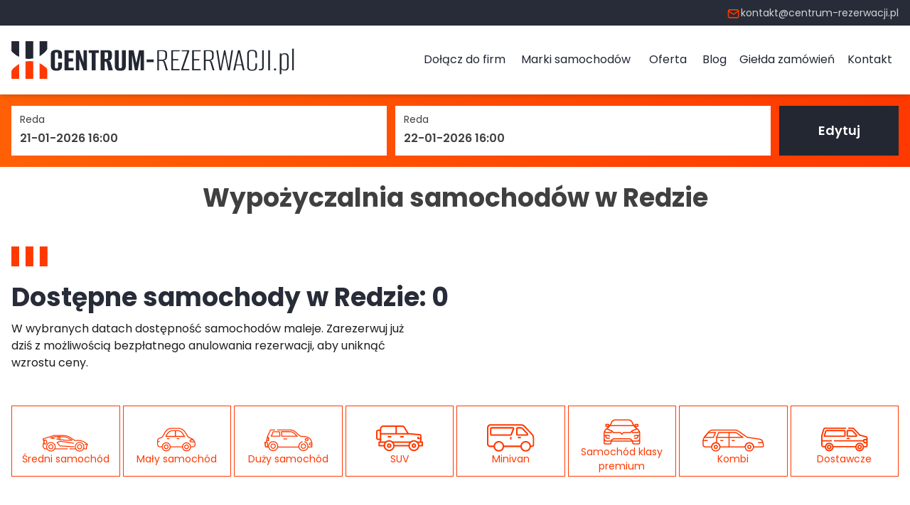

--- FILE ---
content_type: text/html; charset=UTF-8
request_url: https://centrum-rezerwacji.pl/wypozyczalnia-samochodow/reda
body_size: 554024
content:


<!doctype html>
<html lang="pl">
<head>
    <meta charset="UTF-8">
    <meta name="viewport" content="width=device-width, initial-scale=1">
    <link rel="preload" href="https://fonts.googleapis.com/css2?family=Inter:ital,opsz,wght@0,14..32,100..900;1,14..32,100..900&family=Poppins:ital,wght@0,100;0,200;0,300;0,400;0,500;0,600;0,700;0,800;0,900;1,100;1,200;1,300;1,400;1,500;1,600;1,700;1,800;1,900&display=swap" onload="this.onload=null;this.rel='stylesheet';this.removeAttribute('as')" as="style">

        <link rel="profile" href="https://gmpg.org/xfn/11">
            <link rel="stylesheet" href="/build/app.b7b6e003.css" preload>
                <script src="/build/app.ed461e62.js" defer></script>
            <script type="application/ld+json">
        {
            "@context": "https://schema.org",
            "@type": "Article",
            "mainEntityOfPage": "https://centrum-rezerwacji.pl/",
                    "url": "https://centrum-rezerwacji.pl/wypozyczalnia-samochodow/Reda",
                    "name": "Wypożyczalnia Samochodów Reda - Tani Wynajem Aut w Redzie",
                    "headline": "Wypożyczalnia samochodów centrum-rezerwacji.pl oferuje krótkoterminowy oraz długoterminowy wynajem aut osobowych w Redzie.",
                    "datePublished" : "2023-03-13UTC08:41:36",
                    "dateModified" : "2025-05-09UTC10:10:18",
                    "publisher": {
                        "@type": "Organization",
                        "@id": "https://centrum-rezerwacji.pl/",
                        "name": "Centrum rezerwacji"
                    },
                    "author": {
                        "@type": "Organization",
                        "@id": "https://centrum-rezerwacji.pl/",
                        "name": "Centrum rezerwacji"
                    }
                }
    </script>
    <title>Wypożyczalnia Samochodów Reda - Tani Wynajem Aut w Redzie</title>
    <meta name="description" content="Wypożyczalnia samochodów centrum-rezerwacji.pl oferuje krótkoterminowy oraz długoterminowy wynajem aut osobowych w Redzie.">
        <script async src="https://apis.google.com/js/api:client.js?hl=pl"></script>
            <script async src="https://maps.googleapis.com/maps/api/js?key=AIzaSyBjtvZxqlYGpsLlhqdLplLeR0k4iHtWBiQ&libraries=places&language=pl"></script>
    
    <!-- Google Tag Manager -->
    <!-- Google tag (gtag.js) -->
    <script async src="https://www.googletagmanager.com/gtag/js?id=G-3NX2E3H975"></script>
    <script>
        window.dataLayer = window.dataLayer || [];

        function gtag() {
            dataLayer.push(arguments);
        }

        gtag('js', new Date());

        gtag('config', 'G-3NX2E3H975');
    </script>
    <link rel="preload" as="image" href="/build/images/v2/aerial-view-mountain-road-mobile.f3917f85.webp">
            <link rel="canonical" href="https://centrum-rezerwacji.pl/wypozyczalnia-samochodow/reda" />
    </head>

<body>
<div id="page" class="min-h-screen flex flex-col">
            <header id="masthead" class="hidden lg:block sticky w-full left-0 right-0 top-0 z-10 shadow-md bg-white text-[#222732] transition-all">
    <div class="bg-[#272C38] w-full">
        <ul class="flex gap-2 text-white/80 font-normal text-xs lg:text-sm container items-center justify-between lg:justify-end py-2">
            <li>
                <a href="mailto:kontakt@centrum-rezerwacji.pl" class="flex items-center gap-1 lg:gap-2 whitespace-nowrap">
                    <svg class="text-primary shrink-0 w-5 h-5" width="17" height="17" viewBox="0 0 17 17" fill="none" xmlns="http://www.w3.org/2000/svg">
                        <path fill-rule="evenodd" clip-rule="evenodd" d="M3.5157 5.67708C3.14751 5.67708 2.84903 5.97556 2.84903 6.34375V13.0104C2.84903 13.3786 3.14751 13.6771 3.5157 13.6771H12.849C13.2172 13.6771 13.5157 13.3786 13.5157 13.0104V6.34375C13.5157 5.97556 13.2172 5.67708 12.849 5.67708H3.5157ZM1.5157 6.34375C1.5157 5.23918 2.41113 4.34375 3.5157 4.34375H12.849C13.9536 4.34375 14.849 5.23918 14.849 6.34375V13.0104C14.849 14.115 13.9536 15.0104 12.849 15.0104H3.5157C2.41113 15.0104 1.5157 14.115 1.5157 13.0104V6.34375Z" fill="currentColor" />
                        <path fill-rule="evenodd" clip-rule="evenodd" d="M1.62766 5.97393C1.8319 5.66757 2.24581 5.58479 2.55216 5.78903L8.18236 9.54249L13.8126 5.78903C14.1189 5.58479 14.5328 5.66757 14.7371 5.97393C14.9413 6.28028 14.8585 6.69419 14.5522 6.89843L8.55216 10.8984C8.32823 11.0477 8.03649 11.0477 7.81256 10.8984L1.81256 6.89843C1.50621 6.69419 1.42343 6.28028 1.62766 5.97393Z" fill="currentColor" />
                    </svg>
                    kontakt@centrum-rezerwacji.pl
                </a>
            </li>
        </ul>
    </div>
    <div class="container py-5 flex justify-between items-center">
        <a href="/">
            <svg width="402" height="57" viewBox="0 0 402 57" fill="none" xmlns="http://www.w3.org/2000/svg" class="w-full max-w-[200px] lg:max-w-[400px] h-auto">
                <mask id="mask0_381_2650" style="mask-type:alpha" maskUnits="userSpaceOnUse" x="0" y="2" width="51" height="55">
                    <rect x="50.8149" y="57" width="10.9601" height="55" transform="rotate(-180 50.8149 57)" fill="#FF3900" />
                    <rect x="30.8872" y="57" width="10.9601" height="55" transform="rotate(-180 30.8872 57)" fill="#FF3900" />
                    <rect x="10.96" y="57" width="10.9601" height="55" transform="rotate(-180 10.96 57)" fill="#FF3900" />
                </mask>
                <g mask="url(#mask0_381_2650)">
                    <ellipse cx="24.4109" cy="-5.5" rx="32.3821" ry="32.5" transform="rotate(-180 24.4109 -5.5)" fill="currentColor" />
                </g>
                <mask id="mask1_381_2650" style="mask-type:alpha" maskUnits="userSpaceOnUse" x="0" y="0" width="51" height="55">
                    <rect width="10.9601" height="55" fill="#FF3900" />
                    <rect x="19.9272" width="10.9601" height="55" fill="#FF3900" />
                    <rect x="39.855" width="10.9601" height="55" fill="#FF3900" />
                </mask>
                <g mask="url(#mask1_381_2650)">
                    <ellipse cx="26.4035" cy="62.5" rx="32.3821" ry="32.5" fill="#FF3900" />
                </g>
                <path d="M63.696 43.576C62.128 43.576 60.736 43.384 59.52 43C58.336 42.648 57.392 41.896 56.688 40.744C56.016 39.56 55.68 37.816 55.68 35.512V20.632C55.68 18.936 56.016 17.624 56.688 16.696C57.392 15.768 58.352 15.128 59.568 14.776C60.784 14.392 62.176 14.2 63.744 14.2C65.344 14.2 66.72 14.392 67.872 14.776C69.056 15.16 69.968 15.816 70.608 16.744C71.248 17.672 71.568 18.968 71.568 20.632V26.488H66V20.392C66 19.624 65.904 19.048 65.712 18.664C65.52 18.248 65.248 17.976 64.896 17.848C64.576 17.72 64.192 17.656 63.744 17.656C63.296 17.656 62.896 17.72 62.544 17.848C62.192 17.976 61.92 18.248 61.728 18.664C61.536 19.048 61.44 19.624 61.44 20.392V37.576C61.44 38.312 61.536 38.888 61.728 39.304C61.92 39.688 62.192 39.96 62.544 40.12C62.896 40.248 63.296 40.312 63.744 40.312C64.192 40.312 64.576 40.248 64.896 40.12C65.248 39.96 65.52 39.688 65.712 39.304C65.904 38.888 66 38.312 66 37.576V31.96H71.568V35.464C71.568 37.8 71.248 39.56 70.608 40.744C69.968 41.896 69.056 42.648 67.872 43C66.72 43.384 65.328 43.576 63.696 43.576ZM75.0941 43V14.632H88.1501V18.568H80.9021V26.152H87.0461V30.52H80.9021V39.16H88.1501V43H75.0941ZM91.1254 43V14.632H95.9734L101.877 31.816V14.632H106.773V43H101.925L96.0214 26.968V43H91.1254ZM113.598 43V18.568H109.182V14.632H123.582V18.568H119.166V43H113.598ZM126.047 43V14.632H136.415C138.303 14.632 139.727 15.064 140.687 15.928C141.647 16.76 142.127 17.928 142.127 19.432V23.848C142.127 25.352 141.727 26.616 140.927 27.64C140.127 28.664 138.879 29.256 137.183 29.416C138.271 29.576 139.039 29.944 139.487 30.52C139.967 31.064 140.383 31.96 140.735 33.208L143.423 43H137.231L135.167 33.592C134.975 32.824 134.751 32.184 134.495 31.672C134.271 31.128 133.935 30.856 133.487 30.856H131.855V43H126.047ZM131.855 26.968H134.159C135.055 26.968 135.695 26.728 136.079 26.248C136.463 25.736 136.655 24.936 136.655 23.848V20.44C136.655 19.416 136.479 18.696 136.127 18.28C135.775 17.864 135.231 17.656 134.495 17.656H131.855V26.968ZM153.98 43.576C152.828 43.576 151.772 43.496 150.812 43.336C149.852 43.176 149.02 42.84 148.316 42.328C147.612 41.816 147.068 41.064 146.684 40.072C146.3 39.048 146.108 37.672 146.108 35.944V14.632H151.676V37.528C151.676 38.2 151.772 38.744 151.964 39.16C152.188 39.544 152.476 39.8 152.828 39.928C153.18 40.056 153.564 40.12 153.98 40.12C154.364 40.12 154.732 40.056 155.084 39.928C155.436 39.8 155.708 39.544 155.9 39.16C156.124 38.744 156.236 38.2 156.236 37.528V14.632H161.804V35.944C161.804 37.64 161.612 39 161.228 40.024C160.844 41.048 160.3 41.816 159.596 42.328C158.924 42.84 158.092 43.176 157.1 43.336C156.14 43.496 155.1 43.576 153.98 43.576ZM165.75 43V14.632H172.71L176.598 32.968L180.534 14.632H187.446V43H182.55V21.784L178.47 43H174.678L170.646 21.784V43H165.75ZM191.197 31.48V27.784H201.181V31.48H191.197ZM206.186 43V14.632H214.73C216.266 14.632 217.53 15 218.522 15.736C219.514 16.472 220.01 17.672 220.01 19.336V23.944C220.01 25.64 219.498 26.92 218.474 27.784C217.482 28.648 216.138 29.096 214.442 29.128V29.08C215.498 29.08 216.282 29.432 216.794 30.136C217.306 30.808 217.77 31.848 218.186 33.256L221.162 43H218.57L215.834 33.4C215.546 32.472 215.178 31.624 214.73 30.856C214.282 30.088 213.562 29.704 212.57 29.704H208.586V43H206.186ZM208.586 27.976H213.386C214.986 27.976 216.106 27.608 216.746 26.872C217.386 26.136 217.706 25.064 217.706 23.656V19.72C217.706 18.504 217.402 17.592 216.794 16.984C216.186 16.376 215.242 16.072 213.962 16.072H208.586V27.976ZM226.014 43V14.632H238.062V16.36H228.462V27.208H235.998V29.032H228.462V41.32H238.062V43H226.014ZM240.21 43V41.272L248.754 16.36H240.738V14.632H251.442V16.168L242.658 41.272H251.442V43H240.21ZM255.639 43V14.632H267.687V16.36H258.087V27.208H265.623V29.032H258.087V41.32H267.687V43H255.639ZM272.139 43V14.632H280.683C282.219 14.632 283.483 15 284.475 15.736C285.467 16.472 285.963 17.672 285.963 19.336V23.944C285.963 25.64 285.451 26.92 284.427 27.784C283.435 28.648 282.091 29.096 280.395 29.128V29.08C281.451 29.08 282.235 29.432 282.747 30.136C283.259 30.808 283.723 31.848 284.139 33.256L287.115 43H284.523L281.787 33.4C281.499 32.472 281.131 31.624 280.683 30.856C280.235 30.088 279.515 29.704 278.523 29.704H274.539V43H272.139ZM274.539 27.976H279.339C280.939 27.976 282.059 27.608 282.699 26.872C283.339 26.136 283.659 25.064 283.659 23.656V19.72C283.659 18.504 283.355 17.592 282.747 16.984C282.139 16.376 281.195 16.072 279.915 16.072H274.539V27.976ZM294.271 43L289.759 14.632H292.063L295.903 39.592L300.655 14.632H302.479L307.135 39.544L311.071 14.632H313.375L308.815 43H306.175L301.567 20.104L297.055 43H294.271ZM313.8 43L320.376 14.632H323.208L329.736 43H327.24L325.56 36.04H317.784L316.152 43H313.8ZM317.928 34.696H325.464L321.72 17.944L317.928 34.696ZM340.307 43.576C338.963 43.576 337.763 43.416 336.707 43.096C335.683 42.808 334.867 42.184 334.259 41.224C333.651 40.232 333.347 38.744 333.347 36.76V20.536C333.347 18.712 333.651 17.352 334.259 16.456C334.867 15.56 335.699 14.968 336.755 14.68C337.843 14.392 339.043 14.248 340.355 14.248C341.731 14.248 342.931 14.408 343.955 14.728C344.979 15.016 345.779 15.608 346.355 16.504C346.963 17.4 347.267 18.744 347.267 20.536V25.24H344.963V20.536C344.963 19.128 344.755 18.088 344.339 17.416C343.955 16.744 343.411 16.296 342.707 16.072C342.035 15.848 341.251 15.736 340.355 15.736C339.459 15.736 338.659 15.848 337.955 16.072C337.251 16.296 336.691 16.744 336.275 17.416C335.891 18.088 335.699 19.128 335.699 20.536V37.288C335.699 38.696 335.891 39.736 336.275 40.408C336.691 41.08 337.251 41.528 337.955 41.752C338.659 41.976 339.459 42.088 340.355 42.088C341.251 42.088 342.035 41.976 342.707 41.752C343.411 41.528 343.955 41.08 344.339 40.408C344.755 39.736 344.963 38.696 344.963 37.288V33.352H347.267V36.76C347.267 38.776 346.963 40.264 346.355 41.224C345.779 42.184 344.963 42.808 343.907 43.096C342.883 43.416 341.683 43.576 340.307 43.576ZM351.989 43.048C351.701 43.048 351.397 43.048 351.077 43.048C350.757 43.048 350.437 43.032 350.117 43V41.272L351.749 41.32C352.773 41.352 353.493 41.16 353.909 40.744C354.357 40.328 354.581 39.56 354.581 38.44V14.632H356.885V37C356.885 38.504 356.757 39.704 356.501 40.6C356.277 41.496 355.813 42.136 355.109 42.52C354.405 42.872 353.365 43.048 351.989 43.048ZM363.217 43V14.632H365.569V43H363.217ZM372.797 43.288C372.349 43.288 371.965 43.144 371.645 42.856C371.357 42.568 371.213 42.216 371.213 41.8C371.213 41.384 371.357 41.032 371.645 40.744C371.965 40.424 372.349 40.264 372.797 40.264C373.213 40.264 373.581 40.424 373.901 40.744C374.221 41.032 374.381 41.384 374.381 41.8C374.381 42.216 374.221 42.568 373.901 42.856C373.581 43.144 373.213 43.288 372.797 43.288ZM379.517 48.568V19.24H381.581L381.677 21.4C381.997 20.696 382.477 20.104 383.117 19.624C383.789 19.144 384.877 18.904 386.381 18.904C388.013 18.904 389.229 19.176 390.029 19.72C390.829 20.264 391.357 21 391.613 21.928C391.901 22.824 392.045 23.848 392.045 25V36.76C392.045 37.976 391.917 39.08 391.661 40.072C391.405 41.064 390.877 41.864 390.077 42.472C389.277 43.048 388.045 43.336 386.381 43.336C385.165 43.336 384.173 43.144 383.405 42.76C382.669 42.376 382.125 41.912 381.773 41.368V48.568H379.517ZM385.757 41.848C386.781 41.848 387.565 41.72 388.109 41.464C388.653 41.176 389.037 40.792 389.261 40.312C389.517 39.832 389.661 39.304 389.693 38.728C389.725 38.12 389.741 37.496 389.741 36.856V25.432C389.741 24.824 389.725 24.216 389.693 23.608C389.661 23 389.517 22.456 389.261 21.976C389.037 21.496 388.653 21.112 388.109 20.824C387.565 20.536 386.781 20.392 385.757 20.392C384.765 20.392 383.997 20.584 383.453 20.968C382.909 21.32 382.509 21.8 382.253 22.408C382.029 22.984 381.901 23.624 381.869 24.328C381.837 25.032 381.821 25.688 381.821 26.296V37.192C381.821 38.056 381.901 38.84 382.061 39.544C382.221 40.248 382.573 40.808 383.117 41.224C383.693 41.64 384.573 41.848 385.757 41.848ZM396.908 43V12.52H399.164V43H396.908Z" fill="currentColor" />
            </svg>
        </a>
        <nav id="site-navigation" class="hidden lg:flex items-center gap-6">
            <ul class="flex items-center gap-3">
                <li>
                    <a href="/dolacz" class="flex items-center justify-center px-2 py-1 border border-transparent hover:border-primary hover:text-primary whitespace-nowrap transition-colors">
                        Dołącz do firm
                    </a>
                </li>
                                                    <li class="menu-dropdown">
                        <div class="cursor-pointer px-3 py-1 xl:text-base hover:text-primary hover:border-primary border border-transparent transition-colors text-sm">
                            Marki samochodów
                        </div>
                        <div class="menu-dropdown-content">
                                                            <a href="/s/wypozyczalnia-toyota" class="px-3 py-1 xl:text-base text-primary border-primary border background-white transition-colors text-sm">
                                    Wypożyczalnia Toyota
                                </a>
                                                            <a href="/s/wypozyczalnia-audi" class="px-3 py-1 xl:text-base text-primary border-primary border background-white transition-colors text-sm">
                                    Wypożyczalnia Audi
                                </a>
                                                            <a href="/s/wypozyczalnia-mazda" class="px-3 py-1 xl:text-base text-primary border-primary border background-white transition-colors text-sm">
                                    Wypożyczalnia Mazda
                                </a>
                                                            <a href="/s/wynajem-dlugoterminowy-mazda" class="px-3 py-1 xl:text-base text-primary border-primary border background-white transition-colors text-sm">
                                    Wynajem długoterminowy Mazda
                                </a>
                                                            <a href="/s/wypozyczalnia-jeep" class="px-3 py-1 xl:text-base text-primary border-primary border background-white transition-colors text-sm">
                                    Wypożyczalnia Jeep
                                </a>
                                                            <a href="/s/wynajem-dlugoterminowy-jeep" class="px-3 py-1 xl:text-base text-primary border-primary border background-white transition-colors text-sm">
                                    Wynajem długoterminowy Jeep
                                </a>
                                                            <a href="/s/wypozyczalnia-fiat" class="px-3 py-1 xl:text-base text-primary border-primary border background-white transition-colors text-sm">
                                    Wypożyczalnia Fiat
                                </a>
                                                            <a href="/s/wynajem-dlugoterminowy-fiat" class="px-3 py-1 xl:text-base text-primary border-primary border background-white transition-colors text-sm">
                                    Wynajem długoterminowy Fiat
                                </a>
                                                            <a href="/s/wypozyczalnia-citroen" class="px-3 py-1 xl:text-base text-primary border-primary border background-white transition-colors text-sm">
                                    Wypożyczalnia Citroen
                                </a>
                                                            <a href="/s/wynajem-dlugoterminowy-citroen" class="px-3 py-1 xl:text-base text-primary border-primary border background-white transition-colors text-sm">
                                    Wynajem długoterminowy Citroen
                                </a>
                                                            <a href="/s/wypozyczalnia-dodge" class="px-3 py-1 xl:text-base text-primary border-primary border background-white transition-colors text-sm">
                                    Wypożyczalnia Dodge
                                </a>
                                                            <a href="/s/wynajem-dlugoterminowy-dodge" class="px-3 py-1 xl:text-base text-primary border-primary border background-white transition-colors text-sm">
                                    Wynajem długoterminowy Dodge
                                </a>
                                                            <a href="/s/wypozyczalnia-aston-martin" class="px-3 py-1 xl:text-base text-primary border-primary border background-white transition-colors text-sm">
                                    Wypożyczalnia Aston Martin
                                </a>
                                                            <a href="/s/wynajem-dlugoterminowy-aston-martin" class="px-3 py-1 xl:text-base text-primary border-primary border background-white transition-colors text-sm">
                                    Wynajem długoterminowy Aston Martin
                                </a>
                                                            <a href="/s/wypozyczalnia-mclaren" class="px-3 py-1 xl:text-base text-primary border-primary border background-white transition-colors text-sm">
                                    Wypożyczalnia McLaren
                                </a>
                                                            <a href="/s/wynajem-dlugoterminowy-mclaren" class="px-3 py-1 xl:text-base text-primary border-primary border background-white transition-colors text-sm">
                                    Wynajem długoterminowy McLaren
                                </a>
                                                            <a href="/s/wypozyczalnia-volkswagen" class="px-3 py-1 xl:text-base text-primary border-primary border background-white transition-colors text-sm">
                                    Wypożyczalnia Volkswagen
                                </a>
                                                            <a href="/s/wynajem-dlugoterminowy-volkswagen" class="px-3 py-1 xl:text-base text-primary border-primary border background-white transition-colors text-sm">
                                    Wynajem długoterminowy Volkswagen
                                </a>
                                                            <a href="/s/wynajem-dlugoterminowy-toyota" class="px-3 py-1 xl:text-base text-primary border-primary border background-white transition-colors text-sm">
                                    Wynajem długoterminowy Toyota
                                </a>
                                                    </div>
                    </li>
                                                    <li class="menu-dropdown">
                        <div class="cursor-pointer px-3 py-1 xl:text-base hover:text-primary hover:border-primary border border-transparent transition-colors text-sm">
                            Oferta
                        </div>
                        <div class="menu-dropdown-content">
                                                            <a href="/s/dlugoterminowy-wynajem-aut" class="px-3 py-1 xl:text-base text-primary border-primary border background-white transition-colors text-sm">
                                    Długoterminowy wynajem aut
                                </a>
                                                            <a href="/s/tani-wynajem-aut" class="px-3 py-1 xl:text-base text-primary border-primary border background-white transition-colors text-sm">
                                    Tani wynajem aut
                                </a>
                                                            <a href="/s/wynajem-auta-na-weekend" class="px-3 py-1 xl:text-base text-primary border-primary border background-white transition-colors text-sm">
                                    Wynajem auta na weekend
                                </a>
                                                            <a href="/s/wynajem-auta-na-dzien" class="px-3 py-1 xl:text-base text-primary border-primary border background-white transition-colors text-sm">
                                    Wynajem auta na dzień
                                </a>
                                                            <a href="/s/wynajem-auta-na-miesiac" class="px-3 py-1 xl:text-base text-primary border-primary border background-white transition-colors text-sm">
                                    Wynajem auta na miesiąc
                                </a>
                                                            <a href="/s/wynajem-aut-z-pelnym-ubezpieczeniem" class="px-3 py-1 xl:text-base text-primary border-primary border background-white transition-colors text-sm">
                                    Wynajem aut z pełnym ubezpieczeniem
                                </a>
                                                            <a href="/s/wypozyczalnia-samochodow-7-osobowych" class="px-3 py-1 xl:text-base text-primary border-primary border background-white transition-colors text-sm">
                                    Wypożyczalnia samochodów 7 osobowych
                                </a>
                                                            <a href="/s/wypozyczalnia-suv" class="px-3 py-1 xl:text-base text-primary border-primary border background-white transition-colors text-sm">
                                    Wypożyczalnia SUV
                                </a>
                                                            <a href="/s/wypozyczalnia-samochodow-premium" class="px-3 py-1 xl:text-base text-primary border-primary border background-white transition-colors text-sm">
                                    Wypożyczalnia samochodów premium
                                </a>
                                                            <a href="/s/wypozyczalnia-samochodow-sportowych" class="px-3 py-1 xl:text-base text-primary border-primary border background-white transition-colors text-sm">
                                    Wypożyczalnia samochodów sportowych
                                </a>
                                                            <a href="/s/wypozyczalnia-samochodow-luksusowych" class="px-3 py-1 xl:text-base text-primary border-primary border background-white transition-colors text-sm">
                                    Wypożyczalnia samochodów luksusowych
                                </a>
                                                            <a href="/s/wypozyczalnia-vanow" class="px-3 py-1 xl:text-base text-primary border-primary border background-white transition-colors text-sm">
                                    Wypożyczalnia vanów
                                </a>
                                                            <a href="/s/wypozyczalnia-aut-elektrycznych" class="px-3 py-1 xl:text-base text-primary border-primary border background-white transition-colors text-sm">
                                    Wypożyczalnia aut elektrycznych
                                </a>
                                                            <a href="/s/wypozyczalnia-aut-dostawczych" class="px-3 py-1 xl:text-base text-primary border-primary border background-white transition-colors text-sm">
                                    Wypożyczalnia aut dostawczych
                                </a>
                                                            <a href="/s/wynajem-krotkoterminowy-auta-warszawa" class="px-3 py-1 xl:text-base text-primary border-primary border background-white transition-colors text-sm">
                                    Wynajem krótkoterminowy auta Warszawa
                                </a>
                                                            <a href="/s/wynajem-aut-sportowych-krakow" class="px-3 py-1 xl:text-base text-primary border-primary border background-white transition-colors text-sm">
                                    Wynajem aut sportowych Kraków
                                </a>
                                                            <a href="/s/wynajem-aut-dostawczych-krakow" class="px-3 py-1 xl:text-base text-primary border-primary border background-white transition-colors text-sm">
                                    Wynajem aut dostawczych Kraków Najtaniej | Zarezerwuj teraz
                                </a>
                                                            <a href="/s/wynajem-samochodow-na-lotnisku-krakow" class="px-3 py-1 xl:text-base text-primary border-primary border background-white transition-colors text-sm">
                                    Wynajem na lotnisku Kraków
                                </a>
                                                            <a href="/s/wynajem-aut-dostawczych-gdansk" class="px-3 py-1 xl:text-base text-primary border-primary border background-white transition-colors text-sm">
                                    Wynajem aut dostawczych w Gdańsku
                                </a>
                                                            <a href="/s/wynajem-aut-sportowych-gdansk" class="px-3 py-1 xl:text-base text-primary border-primary border background-white transition-colors text-sm">
                                    Wynajem aut sportowych w Gdańsku
                                </a>
                                                    </div>
                    </li>
                                <li>
                    <a href="/blog" class="flex items-center justify-center px-2 py-1 border border-transparent hover:border-primary hover:text-primary whitespace-nowrap transition-colors">
                        Blog
                    </a>
                </li>
                <li>
                    <a href="/zapytanie-hurtowe" class="flex items-center justify-center px-2 py-1 border border-transparent hover:border-primary hover:text-primary whitespace-nowrap transition-colors">
                        Giełda zamówień
                    </a>
                </li>
                <li>
                    <a href="/contact" class="flex items-center justify-center px-2 py-1 border border-transparent hover:border-primary hover:text-primary whitespace-nowrap transition-colors">
                        Kontakt
                    </a>
                </li>
            </ul>

        </nav>
    </div>
</header>


<header class="lg:hidden relative">
    <img src="/build/images/v2/aerial-view-mountain-road.1cbb9c01.webp" alt="centrum-rezerwacji tło" class="absolute inset-0 w-full h-full object-cover hide-mobile" fetchpriority="high">
    <img src="/build/images/v2/aerial-view-mountain-road-mobile.f3917f85.webp" alt="centrum-rezerwacji tło" class="absolute inset-0 w-full h-full object-cover d-none d-mobile-block" fetchpriority="high">
    <div class="absolute inset-0 w-full h-full bg-black/40"></div>
    <div class="bg-[#272C38] w-full relative">
        <ul class="flex gap-2 text-white/80 font-normal text-xs lg:text-sm container items-center justify-between lg:justify-end py-2">
            <li>
                <a href="mailto:kontakt@centrum-rezerwacji.pl" class="flex items-center gap-1 lg:gap-2 whitespace-nowrap">
                    <svg class="text-primary shrink-0 w-5 h-5" width="17" height="17" viewBox="0 0 17 17" fill="none" xmlns="http://www.w3.org/2000/svg">
                        <path fill-rule="evenodd" clip-rule="evenodd" d="M3.5157 5.67708C3.14751 5.67708 2.84903 5.97556 2.84903 6.34375V13.0104C2.84903 13.3786 3.14751 13.6771 3.5157 13.6771H12.849C13.2172 13.6771 13.5157 13.3786 13.5157 13.0104V6.34375C13.5157 5.97556 13.2172 5.67708 12.849 5.67708H3.5157ZM1.5157 6.34375C1.5157 5.23918 2.41113 4.34375 3.5157 4.34375H12.849C13.9536 4.34375 14.849 5.23918 14.849 6.34375V13.0104C14.849 14.115 13.9536 15.0104 12.849 15.0104H3.5157C2.41113 15.0104 1.5157 14.115 1.5157 13.0104V6.34375Z" fill="currentColor" />
                        <path fill-rule="evenodd" clip-rule="evenodd" d="M1.62766 5.97393C1.8319 5.66757 2.24581 5.58479 2.55216 5.78903L8.18236 9.54249L13.8126 5.78903C14.1189 5.58479 14.5328 5.66757 14.7371 5.97393C14.9413 6.28028 14.8585 6.69419 14.5522 6.89843L8.55216 10.8984C8.32823 11.0477 8.03649 11.0477 7.81256 10.8984L1.81256 6.89843C1.50621 6.69419 1.42343 6.28028 1.62766 5.97393Z" fill="currentColor" />
                    </svg>
                    kontakt@centrum-rezerwacji.pl
                </a>
            </li>
        </ul>
    </div>
    <div class="container py-5 flex justify-center flex-col items-center relative">
        <div class="flex justify-between items-center w-full">
            <a href="" class="flex items-center gap-2">
                <span class="transition-colors text-white">PL</span>
                <svg class=" rounded-full" width="29" height="28" viewBox="0 0 29 28" fill="none" xmlns="http://www.w3.org/2000/svg">
                    <mask id="mask0_41_4386" style="mask-type:luminance" maskUnits="userSpaceOnUse" x="0" y="0" width="28" height="28">
                        <path d="M14 28C21.732 28 28 21.732 28 14C28 6.26801 21.732 0 14 0C6.26801 0 0 6.26801 0 14C0 21.732 6.26801 28 14 28Z" fill="white" />
                    </mask>
                    <g mask="url(#mask0_41_4386)">
                        <path d="M0 13.9998L14.0219 11.5771L28 13.9998V27.9998H0V13.9998Z" fill="#D80027" />
                        <path d="M0 0H28V14H0V0Z" fill="#EEEEEE" />
                    </g>
                </svg>
            </a>
            <button class="text-white" type="button" popovertarget="mobile-menu-popover" popovertargetaction="show" class="lg:hidden">
                        <span class="sr-only">
                            Otwórz menu
                        </span>
                <svg width="35" height="16" viewBox="0 0 35 16" fill="none" xmlns="http://www.w3.org/2000/svg">
                    <rect x="0.19873" width="34.2048" height="2.5815" fill="currentColor" />
                    <rect x="0.19873" y="6.45508" width="34.2048" height="2.5815" fill="currentColor" />
                    <rect x="0.19873" y="12.9082" width="34.2048" height="2.5815" fill="currentColor" />
                </svg>
            </button>
        </div>
        <a href="/" class="py-3">
            <svg width="174" height="69" viewBox="0 0 174 69" fill="none" xmlns="http://www.w3.org/2000/svg">
                <mask id="mask0_469_3770" style="mask-type:alpha" maskUnits="userSpaceOnUse" x="70" y="1" width="35" height="38">
                    <rect x="104.382" y="38.5664" width="7.41578" height="37.2139" transform="rotate(-180 104.382 38.5664)" fill="#FF3900" />
                    <rect x="90.8994" y="38.5664" width="7.41578" height="37.2139" transform="rotate(-180 90.8994 38.5664)" fill="#FF3900" />
                    <rect x="77.416" y="38.5664" width="7.41578" height="37.2139" transform="rotate(-180 77.416 38.5664)" fill="#FF3900" />
                </mask>
                <g mask="url(#mask0_469_3770)">
                    <ellipse cx="86.5175" cy="-3.72052" rx="21.9103" ry="21.99" transform="rotate(-180 86.5175 -3.72052)" fill="white" />
                </g>
                <mask id="mask1_469_3770" style="mask-type:alpha" maskUnits="userSpaceOnUse" x="70" y="0" width="35" height="38">
                    <rect x="70" width="7.41578" height="37.2139" fill="#FF3900" />
                    <rect x="83.4834" width="7.41578" height="37.2139" fill="#FF3900" />
                    <rect x="96.9668" width="7.41578" height="37.2139" fill="#FF3900" />
                </mask>
                <g mask="url(#mask1_469_3770)">
                    <ellipse cx="87.8648" cy="42.2869" rx="21.9103" ry="21.99" fill="#FF3900" />
                </g>
                <path d="M4.848 66.288C4.064 66.288 3.368 66.192 2.76 66C2.168 65.824 1.696 65.448 1.344 64.872C1.008 64.28 0.84 63.408 0.84 62.256V54.816C0.84 53.968 1.008 53.312 1.344 52.848C1.696 52.384 2.176 52.064 2.784 51.888C3.392 51.696 4.088 51.6 4.872 51.6C5.672 51.6 6.36 51.696 6.936 51.888C7.528 52.08 7.984 52.408 8.304 52.872C8.624 53.336 8.784 53.984 8.784 54.816V57.744H6V54.696C6 54.312 5.952 54.024 5.856 53.832C5.76 53.624 5.624 53.488 5.448 53.424C5.288 53.36 5.096 53.328 4.872 53.328C4.648 53.328 4.448 53.36 4.272 53.424C4.096 53.488 3.96 53.624 3.864 53.832C3.768 54.024 3.72 54.312 3.72 54.696V63.288C3.72 63.656 3.768 63.944 3.864 64.152C3.96 64.344 4.096 64.48 4.272 64.56C4.448 64.624 4.648 64.656 4.872 64.656C5.096 64.656 5.288 64.624 5.448 64.56C5.624 64.48 5.76 64.344 5.856 64.152C5.952 63.944 6 63.656 6 63.288V60.48H8.784V62.232C8.784 63.4 8.624 64.28 8.304 64.872C7.984 65.448 7.528 65.824 6.936 66C6.36 66.192 5.664 66.288 4.848 66.288ZM10.5471 66V51.816H17.0751V53.784H13.4511V57.576H16.5231V59.76H13.4511V64.08H17.0751V66H10.5471ZM18.5627 66V51.816H20.9867L23.9387 60.408V51.816H26.3867V66H23.9627L21.0107 57.984V66H18.5627ZM29.799 66V53.784H27.591V51.816H34.791V53.784H32.583V66H29.799ZM36.0236 66V51.816H41.2076C42.1516 51.816 42.8636 52.032 43.3436 52.464C43.8236 52.88 44.0636 53.464 44.0636 54.216V56.424C44.0636 57.176 43.8636 57.808 43.4636 58.32C43.0636 58.832 42.4396 59.128 41.5916 59.208C42.1356 59.288 42.5196 59.472 42.7436 59.76C42.9836 60.032 43.1916 60.48 43.3676 61.104L44.7116 66H41.6156L40.5836 61.296C40.4876 60.912 40.3756 60.592 40.2476 60.336C40.1356 60.064 39.9676 59.928 39.7436 59.928H38.9276V66H36.0236ZM38.9276 57.984H40.0796C40.5276 57.984 40.8476 57.864 41.0396 57.624C41.2316 57.368 41.3276 56.968 41.3276 56.424V54.72C41.3276 54.208 41.2396 53.848 41.0636 53.64C40.8876 53.432 40.6156 53.328 40.2476 53.328H38.9276V57.984ZM49.9898 66.288C49.4138 66.288 48.8858 66.248 48.4058 66.168C47.9258 66.088 47.5098 65.92 47.1578 65.664C46.8058 65.408 46.5338 65.032 46.3418 64.536C46.1498 64.024 46.0538 63.336 46.0538 62.472V51.816H48.8378V63.264C48.8378 63.6 48.8858 63.872 48.9818 64.08C49.0938 64.272 49.2378 64.4 49.4138 64.464C49.5898 64.528 49.7818 64.56 49.9898 64.56C50.1818 64.56 50.3658 64.528 50.5418 64.464C50.7178 64.4 50.8538 64.272 50.9498 64.08C51.0618 63.872 51.1178 63.6 51.1178 63.264V51.816H53.9018V62.472C53.9018 63.32 53.8058 64 53.6138 64.512C53.4218 65.024 53.1498 65.408 52.7978 65.664C52.4618 65.92 52.0458 66.088 51.5498 66.168C51.0698 66.248 50.5498 66.288 49.9898 66.288ZM55.8752 66V51.816H59.3552L61.2992 60.984L63.2672 51.816H66.7232V66H64.2752V55.392L62.2352 66H60.3392L58.3232 55.392V66H55.8752ZM68.5984 60.24V58.392H73.5904V60.24H68.5984ZM76.0929 66V51.816H80.3649C81.1329 51.816 81.7649 52 82.2609 52.368C82.7569 52.736 83.0049 53.336 83.0049 54.168V56.472C83.0049 57.32 82.7489 57.96 82.2369 58.392C81.7409 58.824 81.0689 59.048 80.2209 59.064V59.04C80.7489 59.04 81.1409 59.216 81.3969 59.568C81.6529 59.904 81.8849 60.424 82.0929 61.128L83.5809 66H82.2849L80.9169 61.2C80.7729 60.736 80.5889 60.312 80.3649 59.928C80.1409 59.544 79.7809 59.352 79.2849 59.352H77.2929V66H76.0929ZM77.2929 58.488H79.6929C80.4929 58.488 81.0529 58.304 81.3729 57.936C81.6929 57.568 81.8529 57.032 81.8529 56.328V54.36C81.8529 53.752 81.7009 53.296 81.3969 52.992C81.0929 52.688 80.6209 52.536 79.9809 52.536H77.2929V58.488ZM86.007 66V51.816H92.031V52.68H87.231V58.104H90.999V59.016H87.231V65.16H92.031V66H86.007ZM93.105 66V65.136L97.377 52.68H93.369V51.816H98.721V52.584L94.329 65.136H98.721V66H93.105ZM100.82 66V51.816H106.844V52.68H102.044V58.104H105.812V59.016H102.044V65.16H106.844V66H100.82ZM109.07 66V51.816H113.342C114.11 51.816 114.742 52 115.238 52.368C115.734 52.736 115.982 53.336 115.982 54.168V56.472C115.982 57.32 115.726 57.96 115.214 58.392C114.718 58.824 114.046 59.048 113.198 59.064V59.04C113.726 59.04 114.118 59.216 114.374 59.568C114.63 59.904 114.862 60.424 115.07 61.128L116.558 66H115.262L113.894 61.2C113.75 60.736 113.566 60.312 113.342 59.928C113.118 59.544 112.758 59.352 112.262 59.352H110.27V66H109.07ZM110.27 58.488H112.67C113.47 58.488 114.03 58.304 114.35 57.936C114.67 57.568 114.83 57.032 114.83 56.328V54.36C114.83 53.752 114.678 53.296 114.374 52.992C114.07 52.688 113.598 52.536 112.958 52.536H110.27V58.488ZM120.136 66L117.88 51.816H119.032L120.952 64.296L123.328 51.816H124.24L126.568 64.272L128.536 51.816H129.688L127.408 66H126.088L123.784 54.552L121.528 66H120.136ZM129.9 66L133.188 51.816H134.604L137.868 66H136.62L135.78 62.52H131.892L131.076 66H129.9ZM131.964 61.848H135.732L133.86 53.472L131.964 61.848ZM143.153 66.288C142.481 66.288 141.881 66.208 141.353 66.048C140.841 65.904 140.433 65.592 140.129 65.112C139.825 64.616 139.673 63.872 139.673 62.88V54.768C139.673 53.856 139.825 53.176 140.129 52.728C140.433 52.28 140.849 51.984 141.377 51.84C141.921 51.696 142.521 51.624 143.177 51.624C143.865 51.624 144.465 51.704 144.977 51.864C145.489 52.008 145.889 52.304 146.177 52.752C146.481 53.2 146.633 53.872 146.633 54.768V57.12H145.481V54.768C145.481 54.064 145.377 53.544 145.169 53.208C144.977 52.872 144.705 52.648 144.353 52.536C144.017 52.424 143.625 52.368 143.177 52.368C142.729 52.368 142.329 52.424 141.977 52.536C141.625 52.648 141.345 52.872 141.137 53.208C140.945 53.544 140.849 54.064 140.849 54.768V63.144C140.849 63.848 140.945 64.368 141.137 64.704C141.345 65.04 141.625 65.264 141.977 65.376C142.329 65.488 142.729 65.544 143.177 65.544C143.625 65.544 144.017 65.488 144.353 65.376C144.705 65.264 144.977 65.04 145.169 64.704C145.377 64.368 145.481 63.848 145.481 63.144V61.176H146.633V62.88C146.633 63.888 146.481 64.632 146.177 65.112C145.889 65.592 145.481 65.904 144.953 66.048C144.441 66.208 143.841 66.288 143.153 66.288ZM148.995 66.024C148.851 66.024 148.699 66.024 148.539 66.024C148.379 66.024 148.219 66.016 148.059 66V65.136L148.875 65.16C149.387 65.176 149.747 65.08 149.955 64.872C150.179 64.664 150.291 64.28 150.291 63.72V51.816H151.443V63C151.443 63.752 151.379 64.352 151.251 64.8C151.139 65.248 150.907 65.568 150.555 65.76C150.203 65.936 149.683 66.024 148.995 66.024ZM154.609 66V51.816H155.785V66H154.609ZM159.398 66.144C159.174 66.144 158.982 66.072 158.822 65.928C158.678 65.784 158.606 65.608 158.606 65.4C158.606 65.192 158.678 65.016 158.822 64.872C158.982 64.712 159.174 64.632 159.398 64.632C159.606 64.632 159.79 64.712 159.95 64.872C160.11 65.016 160.19 65.192 160.19 65.4C160.19 65.608 160.11 65.784 159.95 65.928C159.79 66.072 159.606 66.144 159.398 66.144ZM162.759 68.784V54.12H163.791L163.839 55.2C163.999 54.848 164.239 54.552 164.559 54.312C164.895 54.072 165.439 53.952 166.191 53.952C167.007 53.952 167.615 54.088 168.015 54.36C168.415 54.632 168.679 55 168.807 55.464C168.951 55.912 169.023 56.424 169.023 57V62.88C169.023 63.488 168.959 64.04 168.831 64.536C168.703 65.032 168.439 65.432 168.039 65.736C167.639 66.024 167.023 66.168 166.191 66.168C165.583 66.168 165.087 66.072 164.703 65.88C164.335 65.688 164.063 65.456 163.887 65.184V68.784H162.759ZM165.879 65.424C166.391 65.424 166.783 65.36 167.055 65.232C167.327 65.088 167.519 64.896 167.631 64.656C167.759 64.416 167.831 64.152 167.847 63.864C167.863 63.56 167.871 63.248 167.871 62.928V57.216C167.871 56.912 167.863 56.608 167.847 56.304C167.831 56 167.759 55.728 167.631 55.488C167.519 55.248 167.327 55.056 167.055 54.912C166.783 54.768 166.391 54.696 165.879 54.696C165.383 54.696 164.999 54.792 164.727 54.984C164.455 55.16 164.255 55.4 164.127 55.704C164.015 55.992 163.951 56.312 163.935 56.664C163.919 57.016 163.911 57.344 163.911 57.648V63.096C163.911 63.528 163.951 63.92 164.031 64.272C164.111 64.624 164.287 64.904 164.559 65.112C164.847 65.32 165.287 65.424 165.879 65.424ZM171.454 66V50.76H172.582V66H171.454Z" fill="white" />
            </svg>

        </a>
    </div>
</header>
        <dialog popover id="mobile-menu-popover" class="lg:hidden mr-0 my-0 h-full w-3/4 bg-[#222732] shadow-xl">
    <div class="flex flex-col h-full">
        <div class="py-6 h-full flex flex-col gap-3">
            <div class="px-3 gap-6 flex items-center justify-between text-white">
                <a href="/">
                    <img src="/build/images/v2/logo-white.bdc9e901.svg" class="w-full max-w-[200px] lg:max-w-[400px] h-auto" alt="Logo Centrum Rezerwacji">
                </a>
                <button type="button" popovertarget="mobile-menu-popover" popovertargetaction="hide" class="text-white">
                    <span class=" sr-only">
                        Zamknij
                    </span>
                    <svg xmlns="http://www.w3.org/2000/svg" fill="none" viewBox="0 0 24 24" stroke-width="1.5" stroke="currentColor" class="w-8 h-8">
                        <path stroke-linecap="round" stroke-linejoin="round" d="M6 18L18 6M6 6l12 12" />
                    </svg>
                </button>
            </div>
            <div class="overflow-y-auto flex-1 justify-between flex-col h-full flex" role="tabpanel">
                <ul class="flex flex-col gap-3 p-6">
                    <li>
                        <a href="/dolacz" class="px-3 py-3 text-white text-xl">
                            Dołącz do firm
                        </a>
                    </li>
                    <li>
                        <a href="/blog" class="px-3 py-3 text-white text-xl">
                            Blog
                        </a>
                    </li>
                    <li>
                        <a href="/zapytanie-hurtowe" class="px-3 py-3 text-white text-xl">
                            Giełda zamówień
                        </a>
                    </li>
                    <li>
                        <a href="/contact" class="px-3 py-3 text-white text-xl">
                            Kontakt
                        </a>
                    </li>

                                                                <li class="dropdown">
                            <input id="mark" type="checkbox" name="menu" />
                            <label for="mark" class="px-3 py-3 text-xl text-primary">Marki samochodów</label>
                            <ul class="submenu">
                                                                    <li>
                                        <a href="/s/wypozyczalnia-toyota" class="px-3 py-3 text-white text-xl">
                                            Wypożyczalnia Toyota
                                        </a>
                                    </li>
                                                                    <li>
                                        <a href="/s/wypozyczalnia-audi" class="px-3 py-3 text-white text-xl">
                                            Wypożyczalnia Audi
                                        </a>
                                    </li>
                                                                    <li>
                                        <a href="/s/wypozyczalnia-mazda" class="px-3 py-3 text-white text-xl">
                                            Wypożyczalnia Mazda
                                        </a>
                                    </li>
                                                                    <li>
                                        <a href="/s/wynajem-dlugoterminowy-mazda" class="px-3 py-3 text-white text-xl">
                                            Wynajem długoterminowy Mazda
                                        </a>
                                    </li>
                                                                    <li>
                                        <a href="/s/wypozyczalnia-jeep" class="px-3 py-3 text-white text-xl">
                                            Wypożyczalnia Jeep
                                        </a>
                                    </li>
                                                                    <li>
                                        <a href="/s/wynajem-dlugoterminowy-jeep" class="px-3 py-3 text-white text-xl">
                                            Wynajem długoterminowy Jeep
                                        </a>
                                    </li>
                                                                    <li>
                                        <a href="/s/wypozyczalnia-fiat" class="px-3 py-3 text-white text-xl">
                                            Wypożyczalnia Fiat
                                        </a>
                                    </li>
                                                                    <li>
                                        <a href="/s/wynajem-dlugoterminowy-fiat" class="px-3 py-3 text-white text-xl">
                                            Wynajem długoterminowy Fiat
                                        </a>
                                    </li>
                                                                    <li>
                                        <a href="/s/wypozyczalnia-citroen" class="px-3 py-3 text-white text-xl">
                                            Wypożyczalnia Citroen
                                        </a>
                                    </li>
                                                                    <li>
                                        <a href="/s/wynajem-dlugoterminowy-citroen" class="px-3 py-3 text-white text-xl">
                                            Wynajem długoterminowy Citroen
                                        </a>
                                    </li>
                                                                    <li>
                                        <a href="/s/wypozyczalnia-dodge" class="px-3 py-3 text-white text-xl">
                                            Wypożyczalnia Dodge
                                        </a>
                                    </li>
                                                                    <li>
                                        <a href="/s/wynajem-dlugoterminowy-dodge" class="px-3 py-3 text-white text-xl">
                                            Wynajem długoterminowy Dodge
                                        </a>
                                    </li>
                                                                    <li>
                                        <a href="/s/wypozyczalnia-aston-martin" class="px-3 py-3 text-white text-xl">
                                            Wypożyczalnia Aston Martin
                                        </a>
                                    </li>
                                                                    <li>
                                        <a href="/s/wynajem-dlugoterminowy-aston-martin" class="px-3 py-3 text-white text-xl">
                                            Wynajem długoterminowy Aston Martin
                                        </a>
                                    </li>
                                                                    <li>
                                        <a href="/s/wypozyczalnia-mclaren" class="px-3 py-3 text-white text-xl">
                                            Wypożyczalnia McLaren
                                        </a>
                                    </li>
                                                                    <li>
                                        <a href="/s/wynajem-dlugoterminowy-mclaren" class="px-3 py-3 text-white text-xl">
                                            Wynajem długoterminowy McLaren
                                        </a>
                                    </li>
                                                                    <li>
                                        <a href="/s/wypozyczalnia-volkswagen" class="px-3 py-3 text-white text-xl">
                                            Wypożyczalnia Volkswagen
                                        </a>
                                    </li>
                                                                    <li>
                                        <a href="/s/wynajem-dlugoterminowy-volkswagen" class="px-3 py-3 text-white text-xl">
                                            Wynajem długoterminowy Volkswagen
                                        </a>
                                    </li>
                                                                    <li>
                                        <a href="/s/wynajem-dlugoterminowy-toyota" class="px-3 py-3 text-white text-xl">
                                            Wynajem długoterminowy Toyota
                                        </a>
                                    </li>
                                                            </ul>
                        </li>
                                                                <li class="dropdown">
                            <input id="offer" type="checkbox" name="menu" />
                            <label for="offer" class="px-3 py-3 text-xl text-primary">Oferta</label>
                            <ul class="submenu">
                                                                    <li>
                                        <a href="/s/dlugoterminowy-wynajem-aut" class="px-3 py-3 text-white text-xl">
                                            Długoterminowy wynajem aut
                                        </a>
                                    </li>
                                                                    <li>
                                        <a href="/s/tani-wynajem-aut" class="px-3 py-3 text-white text-xl">
                                            Tani wynajem aut
                                        </a>
                                    </li>
                                                                    <li>
                                        <a href="/s/wynajem-auta-na-weekend" class="px-3 py-3 text-white text-xl">
                                            Wynajem auta na weekend
                                        </a>
                                    </li>
                                                                    <li>
                                        <a href="/s/wynajem-auta-na-dzien" class="px-3 py-3 text-white text-xl">
                                            Wynajem auta na dzień
                                        </a>
                                    </li>
                                                                    <li>
                                        <a href="/s/wynajem-auta-na-miesiac" class="px-3 py-3 text-white text-xl">
                                            Wynajem auta na miesiąc
                                        </a>
                                    </li>
                                                                    <li>
                                        <a href="/s/wynajem-aut-z-pelnym-ubezpieczeniem" class="px-3 py-3 text-white text-xl">
                                            Wynajem aut z pełnym ubezpieczeniem
                                        </a>
                                    </li>
                                                                    <li>
                                        <a href="/s/wypozyczalnia-samochodow-7-osobowych" class="px-3 py-3 text-white text-xl">
                                            Wypożyczalnia samochodów 7 osobowych
                                        </a>
                                    </li>
                                                                    <li>
                                        <a href="/s/wypozyczalnia-suv" class="px-3 py-3 text-white text-xl">
                                            Wypożyczalnia SUV
                                        </a>
                                    </li>
                                                                    <li>
                                        <a href="/s/wypozyczalnia-samochodow-premium" class="px-3 py-3 text-white text-xl">
                                            Wypożyczalnia samochodów premium
                                        </a>
                                    </li>
                                                                    <li>
                                        <a href="/s/wypozyczalnia-samochodow-sportowych" class="px-3 py-3 text-white text-xl">
                                            Wypożyczalnia samochodów sportowych
                                        </a>
                                    </li>
                                                                    <li>
                                        <a href="/s/wypozyczalnia-samochodow-luksusowych" class="px-3 py-3 text-white text-xl">
                                            Wypożyczalnia samochodów luksusowych
                                        </a>
                                    </li>
                                                                    <li>
                                        <a href="/s/wypozyczalnia-vanow" class="px-3 py-3 text-white text-xl">
                                            Wypożyczalnia vanów
                                        </a>
                                    </li>
                                                                    <li>
                                        <a href="/s/wypozyczalnia-aut-elektrycznych" class="px-3 py-3 text-white text-xl">
                                            Wypożyczalnia aut elektrycznych
                                        </a>
                                    </li>
                                                                    <li>
                                        <a href="/s/wypozyczalnia-aut-dostawczych" class="px-3 py-3 text-white text-xl">
                                            Wypożyczalnia aut dostawczych
                                        </a>
                                    </li>
                                                                    <li>
                                        <a href="/s/wynajem-krotkoterminowy-auta-warszawa" class="px-3 py-3 text-white text-xl">
                                            Wynajem krótkoterminowy auta Warszawa
                                        </a>
                                    </li>
                                                                    <li>
                                        <a href="/s/wynajem-aut-sportowych-krakow" class="px-3 py-3 text-white text-xl">
                                            Wynajem aut sportowych Kraków
                                        </a>
                                    </li>
                                                                    <li>
                                        <a href="/s/wynajem-aut-dostawczych-krakow" class="px-3 py-3 text-white text-xl">
                                            Wynajem aut dostawczych Kraków Najtaniej | Zarezerwuj teraz
                                        </a>
                                    </li>
                                                                    <li>
                                        <a href="/s/wynajem-samochodow-na-lotnisku-krakow" class="px-3 py-3 text-white text-xl">
                                            Wynajem na lotnisku Kraków
                                        </a>
                                    </li>
                                                                    <li>
                                        <a href="/s/wynajem-aut-dostawczych-gdansk" class="px-3 py-3 text-white text-xl">
                                            Wynajem aut dostawczych w Gdańsku
                                        </a>
                                    </li>
                                                                    <li>
                                        <a href="/s/wynajem-aut-sportowych-gdansk" class="px-3 py-3 text-white text-xl">
                                            Wynajem aut sportowych w Gdańsku
                                        </a>
                                    </li>
                                                            </ul>
                        </li>
                                    </ul>

                <div class="flex flex-col justify-between gap-3  px-6 mt-auto">
                    <ul class="flex flex-col gap-2 mt-3 text-white/80 text-base font-normal">
                        <li>
                            <a href="mailto:kontakt@centrum-rezerwacji.pl" class="flex items-center gap-3">
                                <svg class="text-primary shrink-0 w-5 h-5" width="17" height="17" viewBox="0 0 17 17" fill="none" xmlns="http://www.w3.org/2000/svg">
                                    <path fill-rule="evenodd" clip-rule="evenodd" d="M3.5157 5.67708C3.14751 5.67708 2.84903 5.97556 2.84903 6.34375V13.0104C2.84903 13.3786 3.14751 13.6771 3.5157 13.6771H12.849C13.2172 13.6771 13.5157 13.3786 13.5157 13.0104V6.34375C13.5157 5.97556 13.2172 5.67708 12.849 5.67708H3.5157ZM1.5157 6.34375C1.5157 5.23918 2.41113 4.34375 3.5157 4.34375H12.849C13.9536 4.34375 14.849 5.23918 14.849 6.34375V13.0104C14.849 14.115 13.9536 15.0104 12.849 15.0104H3.5157C2.41113 15.0104 1.5157 14.115 1.5157 13.0104V6.34375Z" fill="currentColor" />
                                    <path fill-rule="evenodd" clip-rule="evenodd" d="M1.62766 5.97393C1.8319 5.66757 2.24581 5.58479 2.55216 5.78903L8.18236 9.54249L13.8126 5.78903C14.1189 5.58479 14.5328 5.66757 14.7371 5.97393C14.9413 6.28028 14.8585 6.69419 14.5522 6.89843L8.55216 10.8984C8.32823 11.0477 8.03649 11.0477 7.81256 10.8984L1.81256 6.89843C1.50621 6.69419 1.42343 6.28028 1.62766 5.97393Z" fill="currentColor" />
                                </svg>
                                kontakt@centrum-rezerwacji.pl
                            </a>
                        </li>
                    </ul>
                    <div class="flex items-center justify-between gap-1 mt-6">
                        <ul class="flex items-center gap-3">
                            <li>
                                <a href="#" class="flex items-center justify-center bg-white/5 size-8 rounded-full hover:bg-white hover:text-primary transition-colors text-white">
                                    <img src="/build/images/v2/fb.0ffc119e.svg" class="shrink-0" alt="Facebook">
                                </a>
                            </li>
                            <li>
                                <a href="#" class="flex items-center justify-center bg-white/5 size-8 rounded-full hover:bg-white hover:text-primary transition-colors text-white">
                                    <img src="/build/images/v2/tele.442138dd.svg" class="shrink-0" alt="Facebook">
                                </a>
                            </li>
                            <li>
                                <a href="#" class="flex items-center justify-center bg-white/5 size-8 rounded-full hover:bg-white hover:text-primary transition-colors text-white">
                                    <img src="/build/images/v2/mess.7aff9b45.svg" class="shrink-0" alt="Facebook">
                                </a>
                            </li>
                        </ul>
                        <a href="" class="flex items-center gap-2 text-white">
                            <span class="transition-colors">PL</span>
                            <svg class="rounded-full" width="29" height="28" viewBox="0 0 29 28" fill="none" xmlns="http://www.w3.org/2000/svg">
                                <mask id="mask0_41_4386" style="mask-type:luminance" maskUnits="userSpaceOnUse" x="0" y="0" width="28" height="28">
                                    <path d="M14 28C21.732 28 28 21.732 28 14C28 6.26801 21.732 0 14 0C6.26801 0 0 6.26801 0 14C0 21.732 6.26801 28 14 28Z" fill="white" />
                                </mask>
                                <g mask="url(#mask0_41_4386)">
                                    <path d="M0 13.9998L14.0219 11.5771L28 13.9998V27.9998H0V13.9998Z" fill="#D80027" />
                                    <path d="M0 0H28V14H0V0Z" fill="#EEEEEE" />
                                </g>
                            </svg>
                        </a>
                    </div>
                </div>
            </div>
        </div>
    </div>
</dialog>
    <div id="content" class="flex-1">
        <main id="main">
                            <form
        action="/search"
        data-controller="search-compact"
        data-search-compact-api-url-value="https&#x3A;&#x2F;&#x2F;api.centrum-rezerwacji.pl&#x2F;api"
        data-search-compact-url-value="https&#x3A;&#x2F;&#x2F;api.centrum-rezerwacji.pl&#x2F;api&#x2F;categories"
        type="get" class="w-full bg-gradient-to-r from-primary-light to-primary search-form">
    <!-- When closed: -->
    <div class="container p-4 grid grid-cols-[2fr_2fr_1fr] lg:grid-cols-7 gap-3 peer has-[:checked]:hidden">
        <div class="bg-white lg:col-span-3">
            <div class="flex flex-col py-2 justify-center px-3">
                <span class="text-sm leading-none py-1" data-search-compact-target="cityLabel">

                </span>
                <span class="font-semibold leading-none py-1 text-sm lg:text-base" data-search-compact-target="dateFromLabel">

                </span>
            </div>
        </div>
        <div class="bg-white lg:col-span-3">
            <div class="flex flex-col py-2 justify-center px-3">
                <span class="text-sm leading-none py-1" data-search-compact-target="returnCityLabel">

                </span>
                <span class="font-semibold leading-none py-1 text-sm lg:text-base" data-search-compact-target="dateToLabel">

                </span>
            </div>
        </div>

        <label class="cursor-pointer btn-secondary">
            Edytuj
            <input type="checkbox" class="sr-only peer" />
        </label>
    </div>
    <!-- When open: -->
    <div class="container  p-2 lg:p-4 hidden grid-cols-2 lg:grid-cols-7 gap-2 lg:gap-3 peer-has-[:checked]:grid  relative">
        <label class="label-primary col-span-2">
            <svg class="w-4 h-4" width="16" height="16" viewBox="0 0 16 16" fill="none" xmlns="http://www.w3.org/2000/svg">
                <path d="M11.6436 4.37561C12.2186 5.72839 12.2327 7.25418 11.6827 8.61732C11.1327 9.98046 10.0637 11.0693 8.71097 11.6443C7.35819 12.2193 5.8324 12.2333 4.46926 11.6833C3.10612 11.1334 2.01729 10.0644 1.4423 8.71161C0.867312 7.35883 0.853263 5.83305 1.40324 4.46991C1.95323 3.10677 3.02219 2.01794 4.37497 1.44295C5.72775 0.867958 7.25354 0.853909 8.61668 1.40389C9.97982 1.95387 11.0686 3.02283 11.6436 4.37561ZM12.5636 3.98495C11.1503 0.659614 7.30964 -0.890386 3.98363 0.522947C0.659635 1.93561 -0.890365 5.77695 0.522968 9.10228C1.9363 12.4269 5.77697 13.9769 9.10297 12.5636C12.4276 11.1503 13.9776 7.30961 12.5643 3.98361L12.5636 3.98495ZM10.4616 11.1689L15.1476 15.8556C15.2424 15.9439 15.3678 15.992 15.4973 15.9897C15.6269 15.9874 15.7504 15.935 15.8421 15.8434C15.9337 15.7518 15.9861 15.6282 15.9884 15.4986C15.9907 15.3691 15.9426 15.2437 15.8543 15.1489L11.1683 10.4623C11.0735 10.374 10.9482 10.3259 10.8186 10.3282C10.6891 10.3304 10.5655 10.3829 10.4739 10.4745C10.3823 10.5661 10.3298 10.6897 10.3275 10.8193C10.3252 10.9488 10.3733 11.0742 10.4616 11.1689Z" fill="#1A1A1A" />
            </svg>
            <input type="text" id="search" name="city" class="input-primary max-lg:h-14" placeholder="Miejscowość" data-search-compact-target="city" required>
            <input type="hidden" id="lat" name="lat" class="input-primary max-lg:h-14" data-search-compact-target="lat">
            <input type="hidden" id="lng" name="lng" class="input-primary max-lg:h-14" data-search-compact-target="lng">
        </label>
        <label class="label-primary col-span-2 returnCityContainer d-none">
            <svg class="w-4 h-4" width="16" height="16" viewBox="0 0 16 16" fill="none" xmlns="http://www.w3.org/2000/svg">
                <path d="M11.6436 4.37561C12.2186 5.72839 12.2327 7.25418 11.6827 8.61732C11.1327 9.98046 10.0637 11.0693 8.71097 11.6443C7.35819 12.2193 5.8324 12.2333 4.46926 11.6833C3.10612 11.1334 2.01729 10.0644 1.4423 8.71161C0.867312 7.35883 0.853263 5.83305 1.40324 4.46991C1.95323 3.10677 3.02219 2.01794 4.37497 1.44295C5.72775 0.867958 7.25354 0.853909 8.61668 1.40389C9.97982 1.95387 11.0686 3.02283 11.6436 4.37561ZM12.5636 3.98495C11.1503 0.659614 7.30964 -0.890386 3.98363 0.522947C0.659635 1.93561 -0.890365 5.77695 0.522968 9.10228C1.9363 12.4269 5.77697 13.9769 9.10297 12.5636C12.4276 11.1503 13.9776 7.30961 12.5643 3.98361L12.5636 3.98495ZM10.4616 11.1689L15.1476 15.8556C15.2424 15.9439 15.3678 15.992 15.4973 15.9897C15.6269 15.9874 15.7504 15.935 15.8421 15.8434C15.9337 15.7518 15.9861 15.6282 15.9884 15.4986C15.9907 15.3691 15.9426 15.2437 15.8543 15.1489L11.1683 10.4623C11.0735 10.374 10.9482 10.3259 10.8186 10.3282C10.6891 10.3304 10.5655 10.3829 10.4739 10.4745C10.3823 10.5661 10.3298 10.6897 10.3275 10.8193C10.3252 10.9488 10.3733 11.0742 10.4616 11.1689Z" fill="#1A1A1A" />
            </svg>
            <input type="text" id="search" name="return_city" class="input-primary max-lg:h-14" placeholder="Zwrot w" data-search-compact-target="returnCity">
            <input type="hidden" id="return_lat" name="return_lat" class="input-primary max-lg:h-14" data-search-compact-target="returnLat">
            <input type="hidden" id="return_lng" name="return_lng" class="input-primary max-lg:h-14" data-search-compact-target="returnLng">
        </label>
        <label class="label-primary">
            <svg width="16" height="16" class="w-4 h-4"  viewBox="0 0 12 12" fill="none" xmlns="http://www.w3.org/2000/svg">
                <path fill-rule="evenodd" clip-rule="evenodd" d="M2.5 2.50032C2.17783 2.50032 1.91667 2.76149 1.91667 3.08365V10.0837C1.91667 10.4058 2.17783 10.667 2.5 10.667H9.5C9.82217 10.667 10.0833 10.4058 10.0833 10.0837V3.08365C10.0833 2.76149 9.82217 2.50032 9.5 2.50032H2.5ZM0.75 3.08365C0.75 2.11715 1.5335 1.33365 2.5 1.33365H9.5C10.4665 1.33365 11.25 2.11715 11.25 3.08365V10.0837C11.25 11.0502 10.4665 11.8337 9.5 11.8337H2.5C1.5335 11.8337 0.75 11.0502 0.75 10.0837V3.08365Z" fill="#1A1A1A"/>
                <path fill-rule="evenodd" clip-rule="evenodd" d="M8.33333 0.166992C8.6555 0.166992 8.91667 0.428159 8.91667 0.750326V3.08366C8.91667 3.40583 8.6555 3.66699 8.33333 3.66699C8.01117 3.66699 7.75 3.40583 7.75 3.08366V0.750326C7.75 0.428159 8.01117 0.166992 8.33333 0.166992Z" fill="#1A1A1A"/>
                <path fill-rule="evenodd" clip-rule="evenodd" d="M3.66669 0.166992C3.98885 0.166992 4.25002 0.428159 4.25002 0.750326V3.08366C4.25002 3.40583 3.98885 3.66699 3.66669 3.66699C3.34452 3.66699 3.08335 3.40583 3.08335 3.08366V0.750326C3.08335 0.428159 3.34452 0.166992 3.66669 0.166992Z" fill="#1A1A1A"/>
                <path fill-rule="evenodd" clip-rule="evenodd" d="M0.75 5.41699C0.75 5.09482 1.01117 4.83365 1.33333 4.83365H10.6667C10.9888 4.83365 11.25 5.09482 11.25 5.41699C11.25 5.73915 10.9888 6.00032 10.6667 6.00032H1.33333C1.01117 6.00032 0.75 5.73915 0.75 5.41699Z" fill="#1A1A1A"/>
            </svg>

            <input type="date" name="date_start" id="date_from" placeholder="Data odbioru" class="input-primary max-lg:h-14 text-sm placeholder:text-sm" data-search-compact-target="dateFrom" required>
        </label>

        <label class="label-primary">
            <svg class="w-4 h-4" width="16" height="16" viewBox="0 0 16 16" fill="none" xmlns="http://www.w3.org/2000/svg">
                <path d="M14.5 8C14.5 11.59 11.59 14.5 8 14.5C4.41 14.5 1.5 11.59 1.5 8C1.5 4.41 4.41 1.5 8 1.5C11.59 1.5 14.5 4.41 14.5 8ZM15.5 8C15.5 3.858 12.142 0.5 8 0.5C3.858 0.5 0.5 3.858 0.5 8C0.5 12.142 3.858 15.5 8 15.5C12.142 15.5 15.5 12.142 15.5 8ZM8.5 8V5.5C8.5 5.36739 8.44732 5.24021 8.35355 5.14645C8.25979 5.05268 8.13261 5 8 5C7.86739 5 7.74022 5.05268 7.64645 5.14645C7.55268 5.24021 7.5 5.36739 7.5 5.5V8C7.5 8.13261 7.55268 8.25979 7.64645 8.35355C7.74022 8.44732 7.86739 8.5 8 8.5C8.13261 8.5 8.25979 8.44732 8.35355 8.35355C8.44732 8.25979 8.5 8.13261 8.5 8ZM7.64645 8.35355L10.7713 11.4787C10.8661 11.567 10.9915 11.6151 11.121 11.6128C11.2505 11.6105 11.3741 11.558 11.4657 11.4664C11.5574 11.3748 11.6098 11.2512 11.6121 11.1217C11.6144 10.9921 11.5663 10.8668 11.478 10.772L8.35333 7.64667C8.25855 7.55835 8.13319 7.51026 8.00365 7.51255C7.87412 7.51484 7.75053 7.56731 7.65892 7.65892C7.56731 7.75053 7.51484 7.87412 7.51255 8.00365C7.51026 8.13319 7.55813 8.25877 7.64645 8.35355Z" fill="#1A1A1A" />
            </svg>
            <select class="input-primary max-lg:h-14 bg-none pr-0" name="time_start" id="time_start" data-search-compact-target="timeFrom" required>
                <option value="" disabled selected>Czas odbioru</option>
                                    <option value="00:00">00:00</option>
                                    <option value="00:30">00:30</option>
                                    <option value="01:00">01:00</option>
                                    <option value="01:30">01:30</option>
                                    <option value="02:00">02:00</option>
                                    <option value="02:30">02:30</option>
                                    <option value="03:00">03:00</option>
                                    <option value="03:30">03:30</option>
                                    <option value="04:00">04:00</option>
                                    <option value="04:30">04:30</option>
                                    <option value="05:00">05:00</option>
                                    <option value="05:30">05:30</option>
                                    <option value="06:00">06:00</option>
                                    <option value="06:30">06:30</option>
                                    <option value="07:00">07:00</option>
                                    <option value="07:30">07:30</option>
                                    <option value="08:00">08:00</option>
                                    <option value="08:30">08:30</option>
                                    <option value="09:00">09:00</option>
                                    <option value="09:30">09:30</option>
                                    <option value="10:00">10:00</option>
                                    <option value="10:30">10:30</option>
                                    <option value="11:00">11:00</option>
                                    <option value="11:30">11:30</option>
                                    <option value="12:00">12:00</option>
                                    <option value="12:30">12:30</option>
                                    <option value="13:00">13:00</option>
                                    <option value="13:30">13:30</option>
                                    <option value="14:00">14:00</option>
                                    <option value="14:30">14:30</option>
                                    <option value="15:00">15:00</option>
                                    <option value="15:30">15:30</option>
                                    <option value="16:00">16:00</option>
                                    <option value="16:30">16:30</option>
                                    <option value="17:00">17:00</option>
                                    <option value="17:30">17:30</option>
                                    <option value="18:00">18:00</option>
                                    <option value="18:30">18:30</option>
                                    <option value="19:00">19:00</option>
                                    <option value="19:30">19:30</option>
                                    <option value="20:00">20:00</option>
                                    <option value="20:30">20:30</option>
                                    <option value="21:00">21:00</option>
                                    <option value="21:30">21:30</option>
                                    <option value="22:00">22:00</option>
                                    <option value="22:30">22:30</option>
                                    <option value="23:00">23:00</option>
                                    <option value="23:30">23:30</option>
                            </select>
        </label>

        <label class="label-primary">
            <svg width="16" height="16" class="w-4 h-4"  viewBox="0 0 12 12" fill="none" xmlns="http://www.w3.org/2000/svg">
                <path fill-rule="evenodd" clip-rule="evenodd" d="M2.5 2.50032C2.17783 2.50032 1.91667 2.76149 1.91667 3.08365V10.0837C1.91667 10.4058 2.17783 10.667 2.5 10.667H9.5C9.82217 10.667 10.0833 10.4058 10.0833 10.0837V3.08365C10.0833 2.76149 9.82217 2.50032 9.5 2.50032H2.5ZM0.75 3.08365C0.75 2.11715 1.5335 1.33365 2.5 1.33365H9.5C10.4665 1.33365 11.25 2.11715 11.25 3.08365V10.0837C11.25 11.0502 10.4665 11.8337 9.5 11.8337H2.5C1.5335 11.8337 0.75 11.0502 0.75 10.0837V3.08365Z" fill="#1A1A1A"/>
                <path fill-rule="evenodd" clip-rule="evenodd" d="M8.33333 0.166992C8.6555 0.166992 8.91667 0.428159 8.91667 0.750326V3.08366C8.91667 3.40583 8.6555 3.66699 8.33333 3.66699C8.01117 3.66699 7.75 3.40583 7.75 3.08366V0.750326C7.75 0.428159 8.01117 0.166992 8.33333 0.166992Z" fill="#1A1A1A"/>
                <path fill-rule="evenodd" clip-rule="evenodd" d="M3.66669 0.166992C3.98885 0.166992 4.25002 0.428159 4.25002 0.750326V3.08366C4.25002 3.40583 3.98885 3.66699 3.66669 3.66699C3.34452 3.66699 3.08335 3.40583 3.08335 3.08366V0.750326C3.08335 0.428159 3.34452 0.166992 3.66669 0.166992Z" fill="#1A1A1A"/>
                <path fill-rule="evenodd" clip-rule="evenodd" d="M0.75 5.41699C0.75 5.09482 1.01117 4.83365 1.33333 4.83365H10.6667C10.9888 4.83365 11.25 5.09482 11.25 5.41699C11.25 5.73915 10.9888 6.00032 10.6667 6.00032H1.33333C1.01117 6.00032 0.75 5.73915 0.75 5.41699Z" fill="#1A1A1A"/>
            </svg>
            <input type="date" name="date_end" id="date_end" placeholder="Data zwrotu" class="input-primary max-lg:h-14 text-sm placeholder:text-sm" data-search-compact-target="dateTo" required>
        </label>

        <label class="label-primary">
            <svg class="w-4 h-4" width="16" height="16" viewBox="0 0 16 16" fill="none" xmlns="http://www.w3.org/2000/svg">
                <path d="M14.5 8C14.5 11.59 11.59 14.5 8 14.5C4.41 14.5 1.5 11.59 1.5 8C1.5 4.41 4.41 1.5 8 1.5C11.59 1.5 14.5 4.41 14.5 8ZM15.5 8C15.5 3.858 12.142 0.5 8 0.5C3.858 0.5 0.5 3.858 0.5 8C0.5 12.142 3.858 15.5 8 15.5C12.142 15.5 15.5 12.142 15.5 8ZM8.5 8V5.5C8.5 5.36739 8.44732 5.24021 8.35355 5.14645C8.25979 5.05268 8.13261 5 8 5C7.86739 5 7.74022 5.05268 7.64645 5.14645C7.55268 5.24021 7.5 5.36739 7.5 5.5V8C7.5 8.13261 7.55268 8.25979 7.64645 8.35355C7.74022 8.44732 7.86739 8.5 8 8.5C8.13261 8.5 8.25979 8.44732 8.35355 8.35355C8.44732 8.25979 8.5 8.13261 8.5 8ZM7.64645 8.35355L10.7713 11.4787C10.8661 11.567 10.9915 11.6151 11.121 11.6128C11.2505 11.6105 11.3741 11.558 11.4657 11.4664C11.5574 11.3748 11.6098 11.2512 11.6121 11.1217C11.6144 10.9921 11.5663 10.8668 11.478 10.772L8.35333 7.64667C8.25855 7.55835 8.13319 7.51026 8.00365 7.51255C7.87412 7.51484 7.75053 7.56731 7.65892 7.65892C7.56731 7.75053 7.51484 7.87412 7.51255 8.00365C7.51026 8.13319 7.55813 8.25877 7.64645 8.35355Z" fill="#1A1A1A" />
            </svg>
            <select class="input-primary max-lg:h-14 bg-none pr-0" name="time_end" id="time_end" data-search-compact-target="timeTo" required>
                <option value="" disabled selected>Czas zwrotu</option>
                                    <option value="00:00">00:00</option>
                                    <option value="00:30">00:30</option>
                                    <option value="01:00">01:00</option>
                                    <option value="01:30">01:30</option>
                                    <option value="02:00">02:00</option>
                                    <option value="02:30">02:30</option>
                                    <option value="03:00">03:00</option>
                                    <option value="03:30">03:30</option>
                                    <option value="04:00">04:00</option>
                                    <option value="04:30">04:30</option>
                                    <option value="05:00">05:00</option>
                                    <option value="05:30">05:30</option>
                                    <option value="06:00">06:00</option>
                                    <option value="06:30">06:30</option>
                                    <option value="07:00">07:00</option>
                                    <option value="07:30">07:30</option>
                                    <option value="08:00">08:00</option>
                                    <option value="08:30">08:30</option>
                                    <option value="09:00">09:00</option>
                                    <option value="09:30">09:30</option>
                                    <option value="10:00">10:00</option>
                                    <option value="10:30">10:30</option>
                                    <option value="11:00">11:00</option>
                                    <option value="11:30">11:30</option>
                                    <option value="12:00">12:00</option>
                                    <option value="12:30">12:30</option>
                                    <option value="13:00">13:00</option>
                                    <option value="13:30">13:30</option>
                                    <option value="14:00">14:00</option>
                                    <option value="14:30">14:30</option>
                                    <option value="15:00">15:00</option>
                                    <option value="15:30">15:30</option>
                                    <option value="16:00">16:00</option>
                                    <option value="16:30">16:30</option>
                                    <option value="17:00">17:00</option>
                                    <option value="17:30">17:30</option>
                                    <option value="18:00">18:00</option>
                                    <option value="18:30">18:30</option>
                                    <option value="19:00">19:00</option>
                                    <option value="19:30">19:30</option>
                                    <option value="20:00">20:00</option>
                                    <option value="20:30">20:30</option>
                                    <option value="21:00">21:00</option>
                                    <option value="21:30">21:30</option>
                                    <option value="22:00">22:00</option>
                                    <option value="22:30">22:30</option>
                                    <option value="23:00">23:00</option>
                                    <option value="23:30">23:30</option>
                            </select>
        </label>
        <button type="submit" class="col-span-2 lg:col-span-1 btn-secondary">Szukaj</button>
        <div class="d-none flex flex-col lg:flex-row items-center gap-3 col-span-2 lg:col-span-7 lg:absolute top-[calc(100%_+_1rem)] left-3">
            <label class="flex items-center gap-5 bg-[#272C38] p-3 max-lg:w-full lg:shadow-lg">
                <input type="checkbox" name="return_in_different_place" id="return_in_different_place" class="text-primary focus:outline-primary" data-search-compact-target="returnCityOn">
                <span class="text-white text-sm lg:text-lg">
                    Zwróć samochód w innej lokalizacji
                </span>
            </label>
        </div>
    </div>
</form>
                            <div
            data-controller="city-result"
            data-city-result-api-url-value="https&#x3A;&#x2F;&#x2F;api.centrum-rezerwacji.pl&#x2F;api"
            data-city-result-url-value="https&#x3A;&#x2F;&#x2F;api.centrum-rezerwacji.pl&#x2F;api&#x2F;categories">
        <div class="page-city d-none">Reda</div>
        <section class="container flex flex-col items-center mt-4 lg:mt-6">
            <h1 class="font-bold text-xl lg:text-4xl">Wypożyczalnia samochodów w Redzie</h1>
        </section>
        <section class="py-6 lg:py-12 container flex flex-col items-center lg:items-start"
                 data-city-result-target="resultsContainer">
            <div class="text-center lg:text-left flex justify-center flex-col items-center lg:items-start lg:justify-start">
                <svg class="w-[51px] h-[28px]" width="51" height="28" viewBox="0 0 51 28" fill="none"
                     xmlns="http://www.w3.org/2000/svg">
                    <rect width="10.9601" height="28" fill="#FF3900"/>
                    <rect x="19.9272" width="10.9601" height="28" fill="#FF3900"/>
                    <rect x="39.855" width="10.9601" height="28" fill="#FF3900"/>
                </svg>
                <h2 class="mt-6 mb-3 font-bold text-xl lg:text-4xl text-[#272C38] results-title">
                    Dostępne samochody w Redzie: <span data-city-result-target="resultsCount">0</span>
                </h2>
                <p class="max-w-xl leading-snug text-xs lg:text-base text-[#1D1D1B]">
                    W wybranych datach dostępność samochodów maleje. Zarezerwuj już dziś z możliwością bezpłatnego anulowania rezerwacji, aby uniknąć wzrostu ceny.
                </p>
            </div>

            <label class="lg:hidden mt-6 border-[#aaa] border w-full">
                <div class="border-b border-primary m-3 flex flex-container-space-between items-center p-2 gap-1">
                    <button class="flex items-center gap-1" data-city-result-target="sortBy2">
                        <svg xmlns="http://www.w3.org/2000/svg" fill="none" viewBox="0 0 24 24" stroke-width="1.5"
                             stroke="currentColor" class="size-4 shrink-0 text-primary">
                            <path stroke-linecap="round" stroke-linejoin="round"
                                  d="M3 7.5 7.5 3m0 0L12 7.5M7.5 3v13.5m13.5 0L16.5 21m0 0L12 16.5m4.5 4.5V7.5"/>
                        </svg>
                        <span class="text-[12px]">Sortuj: <span
                                    class="sort-by-label">cena</span></span>
                    </button>
                    <button type="button" class="flex items-center gap-1 filter-toggle">
                        <svg xmlns="http://www.w3.org/2000/svg" fill="none" viewBox="0 0 24 24" stroke-width="1.5"
                             stroke="currentColor" class="size-4 shrink-0 text-primary">
                            <path stroke-linecap="round" stroke-linejoin="round"
                                  d="M6 13.5V3.75m0 9.75a1.5 1.5 0 0 1 0 3m0-3a1.5 1.5 0 0 0 0 3m0 3.75V16.5m12-3V3.75m0 9.75a1.5 1.5 0 0 1 0 3m0-3a1.5 1.5 0 0 0 0 3m0 3.75V16.5m-6-9V3.75m0 3.75a1.5 1.5 0 0 1 0 3m0-3a1.5 1.5 0 0 0 0 3m0 9.75V10.5"/>
                        </svg>
                        <span class="text-[12px]">Filtruj</span>
                    </button>
                </div>
            </label>

            <div class="grid grid-cols-4 lg:grid-cols-8 gap-1 mt-6 lg:mt-12 w-full">
                <label class="pt-4 pb-1 text-sm 2xl:text-[15px] px-2 lg:hover:text-white flex items-center justify-center gap-2 flex-col text-center text-primary border border-primary lg:hover:bg-primary-light has-[input:checked]:bg-gradient-to-r from-primary-light to-primary-dark transition-colors has-[input:checked]:text-white cursor-pointer">
                    <input type="radio" class="sr-only" name="category-filter" data-id="214">
                    <div class='h-[38px] w-fit flex items-end'>
                        <svg width="64" height="24" viewBox="0 0 64 24" fill="none" xmlns="http://www.w3.org/2000/svg"
                             class="shrink-0">
                            <path d="M51.9391 23.7034C48.255 23.7034 45.2554 20.7038 45.2554 17.0197C45.2554 13.3355 48.255 10.3359 51.9391 10.3359C55.6233 10.3359 58.6229 13.3355 58.6229 17.0197C58.6229 20.7038 55.6233 23.7034 51.9391 23.7034ZM51.9391 11.5681C48.9395 11.5681 46.5 14.0076 46.5 17.0072C46.5 20.0068 48.9395 22.4463 51.9391 22.4463C54.9387 22.4463 57.3782 20.0068 57.3782 17.0072C57.3782 14.0076 54.9387 11.5681 51.9391 11.5681Z"
                                  fill="currentColor"/>
                            <path d="M11.5877 23.7034C7.90353 23.7034 4.90393 20.7038 4.90393 17.0197C4.90393 13.3355 7.90353 10.3359 11.5877 10.3359C15.2718 10.3359 18.2714 13.3355 18.2714 17.0197C18.2714 20.7038 15.2718 23.7034 11.5877 23.7034ZM11.5877 11.5681C8.58808 11.5681 6.14858 14.0076 6.14858 17.0072C6.14858 20.0068 8.58808 22.4588 11.5877 22.4588C14.5873 22.4588 17.0268 20.0193 17.0268 17.0197C17.0268 14.0201 14.5873 11.5681 11.5877 11.5681Z"
                                  fill="currentColor"/>
                            <path d="M11.5876 20.6169C9.60864 20.6169 7.9906 18.9989 7.9906 17.0199C7.9906 15.0409 9.60864 13.4229 11.5876 13.4229C13.5666 13.4229 15.1847 15.0409 15.1847 17.0199C15.1847 18.9989 13.5666 20.6169 11.5876 20.6169ZM11.5876 14.6551C10.2932 14.6551 9.23525 15.713 9.23525 17.0074C9.23525 18.3019 10.2932 19.3598 11.5876 19.3598C12.8821 19.3598 13.94 18.3019 13.94 17.0074C13.94 15.713 12.8821 14.6551 11.5876 14.6551Z"
                                  fill="currentColor"/>
                            <path d="M51.9143 20.6169C49.9353 20.6169 48.3173 18.9989 48.3173 17.0199C48.3173 15.0409 49.9353 13.4229 51.9143 13.4229C53.8933 13.4229 55.5113 15.0409 55.5113 17.0199C55.5113 18.9989 53.8933 20.6169 51.9143 20.6169ZM51.9143 14.6551C50.6199 14.6551 49.5619 15.713 49.5619 17.0074C49.5619 18.3019 50.6199 19.3598 51.9143 19.3598C53.2087 19.3598 54.2667 18.3019 54.2667 17.0074C54.2667 15.713 53.2087 14.6551 51.9143 14.6551Z"
                                  fill="currentColor"/>
                            <path d="M61.61 20.5925H57.2164V19.3479H60.9876V17.0079C60.9876 16.9208 61.0001 16.8337 61.0374 16.759L62.3319 13.8092L59.855 11.9547C57.1168 9.901 53.7314 8.76837 50.3086 8.76837H45.0562C44.9317 8.76837 44.8073 8.73104 44.7077 8.65636L39.1939 4.90997C36.1819 2.86875 32.672 1.78591 29.0376 1.78591H16.0186L1.24465 6.30397V6.90141H1.99143C2.33993 6.90141 2.61376 7.17523 2.61376 7.52373V12.8757C2.61376 13.2242 2.33993 13.498 1.99143 13.498H1.24465V16.8959L3.11161 19.3479H6.29791V20.5925H2.80045C2.60131 20.5925 2.42706 20.5054 2.30259 20.3436L0.124465 17.4809C0.0373394 17.3689 0 17.2444 0 17.1075V12.8757C0 12.5272 0.273822 12.2534 0.622323 12.2534H1.36911V8.14605H0.622323C0.273822 8.14605 0 7.87223 0 7.52373V5.84346C0 5.56963 0.17425 5.33315 0.435626 5.24603L15.7448 0.578603C15.807 0.566157 15.8692 0.553711 15.9315 0.553711H29.0376C32.9209 0.553711 36.6797 1.71123 39.8909 3.88936L45.2429 7.52373H50.3086C53.9927 7.52373 57.652 8.74348 60.6018 10.959L63.4769 13.1122C63.7134 13.2864 63.7881 13.5976 63.6761 13.859L62.2323 17.1448V19.9702C62.2323 20.3187 61.9585 20.5925 61.61 20.5925Z"
                                  fill="currentColor"/>
                            <path d="M37.7377 19.3477H46.6493V20.5923H37.7377V19.3477Z" fill="currentColor"/>
                            <path d="M16.865 19.3477H35.2484V20.5923H16.865V19.3477Z" fill="currentColor"/>
                            <path d="M4.69235 13.498H1.99146C1.64296 13.498 1.36914 13.2242 1.36914 12.8757V7.52369C1.36914 7.17519 1.64296 6.90137 1.99146 6.90137H4.70479C4.95372 6.90137 5.17776 7.05072 5.27733 7.27476L6.58421 10.3241C6.65889 10.4984 6.64644 10.71 6.55931 10.8718L5.25244 13.1744C5.12797 13.3735 4.91638 13.498 4.69235 13.498ZM2.61379 12.2533H4.3314L5.30222 10.5357L4.29406 8.14601H2.61379V12.2533Z"
                                  fill="currentColor"/>
                            <path d="M41.1978 8.51938H31.863C31.8257 8.51938 31.8008 8.51938 31.7634 8.50693L19.2547 6.57773L19.4414 5.34553L31.9128 7.27473H39.2562L38.7459 6.91378C35.6592 4.71076 32.0248 3.54079 28.2286 3.54079H17.1388L13.8779 4.49917L16.9646 4.97214L16.7779 6.20433L10.928 5.30819C10.6418 5.2584 10.4177 5.02192 10.4053 4.73565C10.3804 4.44938 10.5671 4.17556 10.8534 4.10088L16.8899 2.33349C16.9521 2.32104 17.0019 2.30859 17.0642 2.30859H28.2411C32.2986 2.30859 36.1819 3.55324 39.4802 5.90562L41.5712 7.3992C41.7953 7.561 41.8824 7.83482 41.8077 8.0962C41.7081 8.34513 41.4717 8.51938 41.1978 8.51938Z"
                                  fill="currentColor"/>
                            <path d="M24.2954 7.36161C24.2581 7.36161 24.2332 7.36161 24.1959 7.34916L21.6568 6.96332C21.3581 6.91354 21.134 6.65216 21.134 6.35345V2.91822C21.134 2.56972 21.4079 2.2959 21.7564 2.2959H24.2954C24.6439 2.2959 24.9178 2.56972 24.9178 2.91822V6.72684C24.9178 6.91354 24.8431 7.07534 24.7062 7.1998C24.5941 7.29938 24.4448 7.36161 24.2954 7.36161ZM22.3787 5.8058L23.6731 6.00494V3.54054H22.3787V5.8058Z"
                                  fill="currentColor"/>
                            <path d="M44.3342 17.6299L24.0962 16.4226C23.922 16.4102 23.7602 16.3231 23.6481 16.1862L19.8022 11.332C19.6777 11.1827 19.6404 10.9835 19.6902 10.7968C19.7399 10.6101 19.8644 10.4608 20.0387 10.3737L24.0589 8.56892C24.1709 8.51914 24.2829 8.50669 24.4074 8.51914L44.1226 11.5063L43.9359 12.7385L24.3949 9.78868L21.2833 11.1827L24.4572 15.1904L44.4213 16.3853L44.3342 17.6299Z"
                                  fill="currentColor"/>
                            <path d="M59.2451 13H63.1035V14.2446H59.2451V13Z" fill="currentColor"/>
                        </svg>

                    </div>
                    Średni samochód
                </label>
                <label class="pt-4 pb-1 text-sm 2xl:text-[15px] px-2 lg:hover:text-white flex items-center justify-center gap-2 flex-col text-center text-primary border border-primary lg:hover:bg-primary-light has-[input:checked]:bg-gradient-to-r from-primary-light to-primary-dark transition-colors has-[input:checked]:text-white cursor-pointer">
                    <input type="radio" class="sr-only" name="category-filter" data-id="213">
                    <div class='h-[38px] w-fit flex items-end'>
                        <svg width="55" height="34" viewBox="0 0 55 34" fill="none" xmlns="http://www.w3.org/2000/svg"
                             class="shrink-0">
                            <g clip-path="url(#clip0_0_1)">
                                <rect x="-47.5" y="-20.2197" width="145.66" height="98.5192" stroke="currentColor"/>
                                <path d="M3.8823 27.7506H6.52404C6.85511 30.9338 9.55307 33.4239 12.8222 33.4239C16.0914 33.4239 18.7895 30.9338 19.1205 27.7506H35.0716C35.4026 30.9338 38.1006 33.4239 41.3697 33.4239C44.6387 33.4239 47.3368 30.9338 47.6678 27.7506H50.2738C52.4198 27.7506 54.1505 26.0224 54.1505 23.8739C54.1505 22.5134 53.8832 21.186 53.3561 19.9281C52.8625 18.7543 52.162 17.6959 51.2755 16.7835C47.9452 13.3385 45.2888 14.7861 43.1999 11.4685L39.5575 5.69362C37.4601 2.36851 33.861 0.383789 29.9296 0.383789H20.5543C16.3778 0.383789 12.5447 2.66699 10.5511 6.34265L7.99283 11.0576C6.52699 13.7651 3.99036 13.9386 2.52343 14.6595C-1.20921 16.0673 0.415551 20.6504 0.0414889 23.91C0.0414889 26.0277 1.76458 27.7506 3.8823 27.7506ZM12.8223 32.1042C10.0581 32.1042 7.80908 29.855 7.80908 27.0908C7.80908 24.3265 10.0581 22.0773 12.8223 22.0773C15.5867 22.0773 17.8357 24.3265 17.8357 27.0908C17.8357 29.855 15.5867 32.1042 12.8223 32.1042ZM41.3697 32.1042C38.6055 32.1042 36.3565 29.855 36.3565 27.0908C36.3565 24.3265 38.6055 22.0773 41.3697 22.0773C44.1339 22.0773 46.3829 24.3265 46.3829 27.0908C46.3829 29.855 44.1339 32.1042 41.3697 32.1042ZM50.5048 17.9021C50.9443 18.3823 51.3483 18.9301 51.6832 19.5239H47.6798C47.2344 19.5239 46.8719 19.1589 46.8719 18.7099C46.8719 18.496 46.9567 18.2902 47.1106 18.1397C47.2637 17.9866 47.4657 17.9021 47.6798 17.9021H50.5048ZM2.98893 15.8947C4.31357 15.2287 7.39794 14.9307 9.15297 11.6859L11.711 6.97155C13.4738 3.72224 16.8624 1.7034 20.5543 1.7034H29.9296C33.405 1.7034 36.5871 3.45821 38.4414 6.39777L42.0836 12.1721C44.1806 15.5035 46.3334 14.7359 49.0025 16.5824H47.6798C47.1127 16.5824 46.5789 16.8046 46.1824 17.2016C45.7819 17.5934 45.5522 18.143 45.5522 18.71C45.5522 19.8864 46.5067 20.8437 47.6798 20.8437H52.286C52.6406 21.818 52.8309 22.8338 52.8309 23.8739C52.8309 25.2908 51.6926 26.4309 50.2739 26.4309H47.668C47.3369 23.2478 44.6389 20.7576 41.3698 20.7576C38.1008 20.7576 35.4028 23.2478 35.0717 26.4309H19.1206C18.7896 23.2478 16.0915 20.7576 12.8223 20.7576C9.55329 20.7576 6.85522 23.2478 6.52414 26.4309H3.8823C2.49215 26.4309 1.3611 25.2999 1.3611 23.91V20.1952H3.0061C3.37054 20.1952 3.66596 19.8998 3.66596 19.5354C3.66596 19.1709 3.37054 18.8755 3.0061 18.8755H1.36121V18.2548C1.36121 17.2103 2.01538 16.2618 2.98893 15.8947Z"
                                      fill="currentColor"/>
                                <path d="M12.3523 13.1545H25.769H38.5859C38.8261 13.1545 39.0476 13.0242 39.1635 12.8133C39.2798 12.603 39.2723 12.3463 39.1441 12.1426L36.4263 7.8318C34.7866 5.22999 31.9714 3.67676 28.896 3.67676C27.8757 3.67676 22.715 3.67676 21.6937 3.67676C18.424 3.67676 15.4252 5.46252 13.8676 8.33756L11.9045 11.9602C11.8808 12.004 11.8542 12.0462 11.8279 12.088L11.7896 12.1499C11.6648 12.3536 11.6599 12.6088 11.7764 12.817C11.8932 13.0256 12.1133 13.1545 12.3523 13.1545ZM35.3097 8.53541L37.3898 11.8347H26.4288V4.99637H28.8961C31.5154 4.99637 33.9132 6.31915 35.3097 8.53541ZM15.028 8.96635C16.3548 6.51766 18.9089 4.99637 21.6937 4.99637H25.109V11.8347H13.4735L15.028 8.96635Z"
                                      fill="currentColor"/>
                                <path d="M30.7028 15.0264H28.0007C27.6362 15.0264 27.3408 15.3218 27.3408 15.6862C27.3408 16.0507 27.6362 16.3461 28.0007 16.3461H30.7028C31.0672 16.3461 31.3626 16.0507 31.3626 15.6862C31.3626 15.3218 31.0672 15.0264 30.7028 15.0264Z"
                                      fill="currentColor"/>
                                <path d="M16.8483 15.0264H14.1462C13.7817 15.0264 13.4863 15.3218 13.4863 15.6862C13.4863 16.0507 13.7817 16.3461 14.1462 16.3461H16.8483C17.2127 16.3461 17.5082 16.0507 17.5082 15.6862C17.5082 15.3218 17.2128 15.0264 16.8483 15.0264Z"
                                      fill="currentColor"/>
                                <path d="M41.3702 23.7529C39.5296 23.7529 38.0322 25.2505 38.0322 27.0909C38.0322 28.9314 39.5296 30.4284 41.3702 30.4284C43.2107 30.4284 44.7077 28.9313 44.7077 27.0909C44.7077 25.2506 43.2106 23.7529 41.3702 23.7529ZM41.3702 29.1087C40.2575 29.1087 39.3519 28.2034 39.3519 27.0909C39.3519 25.9779 40.2575 25.0726 41.3702 25.0726C42.4827 25.0726 43.388 25.9779 43.388 27.0909C43.388 28.2034 42.4827 29.1087 41.3702 29.1087Z"
                                      fill="currentColor"/>
                                <path d="M12.8221 23.7529C10.9816 23.7529 9.48438 25.2505 9.48438 27.0909C9.48438 28.9314 10.9817 30.4284 12.8221 30.4284C14.6624 30.4284 16.1595 28.9313 16.1595 27.0909C16.1595 25.2506 14.6625 23.7529 12.8221 23.7529ZM12.8221 29.1087C11.7093 29.1087 10.8041 28.2034 10.8041 27.0909C10.8041 25.9779 11.7094 25.0726 12.8221 25.0726C13.9345 25.0726 14.8398 25.9779 14.8398 27.0909C14.8398 28.2034 13.9345 29.1087 12.8221 29.1087Z"
                                      fill="currentColor"/>
                            </g>
                        </svg>

                    </div>
                    Mały samochód
                </label>
                <label class="pt-4 pb-1 text-sm 2xl:text-[15px] px-2 lg:hover:text-white flex items-center justify-center gap-2 flex-col text-center text-primary border border-primary lg:hover:bg-primary-light has-[input:checked]:bg-gradient-to-r from-primary-light to-primary-dark transition-colors has-[input:checked]:text-white cursor-pointer">
                    <input type="radio" class="sr-only" name="category-filter" data-id="215">
                    <div class='h-[38px] w-fit flex items-end'>
                        <svg width="69" height="32" viewBox="0 0 69 32" fill="none" xmlns="http://www.w3.org/2000/svg"
                             class="shrink-0">
                            <g clip-path="url(#clip0_0_1)">
                                <rect x="-38.5" y="-21.2207" width="146.533" height="98.5192" stroke="currentColor"/>
                                <mask id="path-2-outside-1_0_1" maskUnits="userSpaceOnUse" x="47.7354" y="16.2412"
                                      width="16" height="16" fill="black">

                                    <path d="M55.7855 31.197C51.8994 31.197 48.7354 28.033 48.7354 24.1469C48.7354 20.8122 51.0985 17.8976 54.3676 17.2412L54.6302 18.5278C51.9781 19.0661 50.0482 21.4424 50.0482 24.1601C50.0482 27.3241 52.6215 29.8973 55.7855 29.8973C58.9495 29.8973 61.5227 27.3241 61.5227 24.1601C61.5227 21.4555 59.6059 19.0924 56.9539 18.541L57.2165 17.2543C60.4724 17.937 62.8225 20.8385 62.8225 24.1601C62.8356 28.033 59.6716 31.197 55.7855 31.197Z"/>
                                </mask>
                                <path d="M55.7855 31.197C51.8994 31.197 48.7354 28.033 48.7354 24.1469C48.7354 20.8122 51.0985 17.8976 54.3676 17.2412L54.6302 18.5278C51.9781 19.0661 50.0482 21.4424 50.0482 24.1601C50.0482 27.3241 52.6215 29.8973 55.7855 29.8973C58.9495 29.8973 61.5227 27.3241 61.5227 24.1601C61.5227 21.4555 59.6059 19.0924 56.9539 18.541L57.2165 17.2543C60.4724 17.937 62.8225 20.8385 62.8225 24.1601C62.8356 28.033 59.6716 31.197 55.7855 31.197Z"
                                      fill="currentColor"/>
                                <path d="M55.7855 31.197C51.8994 31.197 48.7354 28.033 48.7354 24.1469C48.7354 20.8122 51.0985 17.8976 54.3676 17.2412L54.6302 18.5278C51.9781 19.0661 50.0482 21.4424 50.0482 24.1601C50.0482 27.3241 52.6215 29.8973 55.7855 29.8973C58.9495 29.8973 61.5227 27.3241 61.5227 24.1601C61.5227 21.4555 59.6059 19.0924 56.9539 18.541L57.2165 17.2543C60.4724 17.937 62.8225 20.8385 62.8225 24.1601C62.8356 28.033 59.6716 31.197 55.7855 31.197Z"
                                      stroke="currentColor" stroke-width="0.4" mask="url(#path-2-outside-1_0_1)"/>
                                <mask id="path-3-outside-2_0_1" maskUnits="userSpaceOnUse" x="5.17285" y="16.0967"
                                      width="16" height="16" fill="black">

                                    <path d="M13.223 31.1969C9.33687 31.1969 6.17285 28.0329 6.17285 24.1468C6.17285 20.2607 9.33687 17.0967 13.223 17.0967C17.1091 17.0967 20.2731 20.2607 20.2731 24.1468C20.2731 28.0329 17.1091 31.1969 13.223 31.1969ZM13.223 18.3964C10.059 18.3964 7.48572 20.9697 7.48572 24.1337C7.48572 27.2977 10.059 29.8709 13.223 29.8709C16.387 29.8709 18.9602 27.2977 18.9602 24.1337C18.9602 20.9697 16.387 18.3964 13.223 18.3964Z"/>
                                </mask>
                                <path d="M13.223 31.1969C9.33687 31.1969 6.17285 28.0329 6.17285 24.1468C6.17285 20.2607 9.33687 17.0967 13.223 17.0967C17.1091 17.0967 20.2731 20.2607 20.2731 24.1468C20.2731 28.0329 17.1091 31.1969 13.223 31.1969ZM13.223 18.3964C10.059 18.3964 7.48572 20.9697 7.48572 24.1337C7.48572 27.2977 10.059 29.8709 13.223 29.8709C16.387 29.8709 18.9602 27.2977 18.9602 24.1337C18.9602 20.9697 16.387 18.3964 13.223 18.3964Z"
                                      fill="currentColor"/>
                                <path d="M13.223 31.1969C9.33687 31.1969 6.17285 28.0329 6.17285 24.1468C6.17285 20.2607 9.33687 17.0967 13.223 17.0967C17.1091 17.0967 20.2731 20.2607 20.2731 24.1468C20.2731 28.0329 17.1091 31.1969 13.223 31.1969ZM13.223 18.3964C10.059 18.3964 7.48572 20.9697 7.48572 24.1337C7.48572 27.2977 10.059 29.8709 13.223 29.8709C16.387 29.8709 18.9602 27.2977 18.9602 24.1337C18.9602 20.9697 16.387 18.3964 13.223 18.3964Z"
                                      stroke="currentColor" stroke-width="0.4" mask="url(#path-3-outside-2_0_1)"/>
                                <mask id="path-4-outside-3_0_1" maskUnits="userSpaceOnUse" x="8.42871" y="19.3525"
                                      width="9" height="9" fill="black">

                                    <path d="M13.2229 27.9409C11.1354 27.9409 9.42871 26.2342 9.42871 24.1467C9.42871 22.0593 11.1354 20.3525 13.2229 20.3525C15.3104 20.3525 17.0171 22.0593 17.0171 24.1467C17.0171 26.2342 15.3104 27.9409 13.2229 27.9409ZM13.2229 21.6654C11.8575 21.6654 10.7416 22.7814 10.7416 24.1467C10.7416 25.5121 11.8444 26.6281 13.2229 26.6281C14.6014 26.6281 15.7042 25.5121 15.7042 24.1467C15.7042 22.7814 14.5883 21.6654 13.2229 21.6654Z"/>
                                </mask>
                                <path d="M13.2229 27.9409C11.1354 27.9409 9.42871 26.2342 9.42871 24.1467C9.42871 22.0593 11.1354 20.3525 13.2229 20.3525C15.3104 20.3525 17.0171 22.0593 17.0171 24.1467C17.0171 26.2342 15.3104 27.9409 13.2229 27.9409ZM13.2229 21.6654C11.8575 21.6654 10.7416 22.7814 10.7416 24.1467C10.7416 25.5121 11.8444 26.6281 13.2229 26.6281C14.6014 26.6281 15.7042 25.5121 15.7042 24.1467C15.7042 22.7814 14.5883 21.6654 13.2229 21.6654Z"
                                      fill="currentColor"/>
                                <path d="M13.2229 27.9409C11.1354 27.9409 9.42871 26.2342 9.42871 24.1467C9.42871 22.0593 11.1354 20.3525 13.2229 20.3525C15.3104 20.3525 17.0171 22.0593 17.0171 24.1467C17.0171 26.2342 15.3104 27.9409 13.2229 27.9409ZM13.2229 21.6654C11.8575 21.6654 10.7416 22.7814 10.7416 24.1467C10.7416 25.5121 11.8444 26.6281 13.2229 26.6281C14.6014 26.6281 15.7042 25.5121 15.7042 24.1467C15.7042 22.7814 14.5883 21.6654 13.2229 21.6654Z"
                                      stroke="currentColor" stroke-width="0.4" mask="url(#path-4-outside-3_0_1)"/>
                                <mask id="path-5-outside-4_0_1" maskUnits="userSpaceOnUse" x="50.9658" y="19.3525"
                                      width="9" height="9" fill="black">

                                    <path d="M55.76 27.9409C53.6726 27.9409 51.9658 26.2342 51.9658 24.1467C51.9658 22.0593 53.6726 20.3525 55.76 20.3525C57.8475 20.3525 59.5542 22.0593 59.5542 24.1467C59.5542 26.2342 57.8475 27.9409 55.76 27.9409ZM55.76 21.6654C54.3946 21.6654 53.2787 22.7814 53.2787 24.1467C53.2787 25.5121 54.3946 26.6281 55.76 26.6281C57.1254 26.6281 58.2414 25.5121 58.2414 24.1467C58.2414 22.7814 57.1254 21.6654 55.76 21.6654Z"/>
                                </mask>
                                <path d="M55.76 27.9409C53.6726 27.9409 51.9658 26.2342 51.9658 24.1467C51.9658 22.0593 53.6726 20.3525 55.76 20.3525C57.8475 20.3525 59.5542 22.0593 59.5542 24.1467C59.5542 26.2342 57.8475 27.9409 55.76 27.9409ZM55.76 21.6654C54.3946 21.6654 53.2787 22.7814 53.2787 24.1467C53.2787 25.5121 54.3946 26.6281 55.76 26.6281C57.1254 26.6281 58.2414 25.5121 58.2414 24.1467C58.2414 22.7814 57.1254 21.6654 55.76 21.6654Z"
                                      fill="currentColor"/>
                                <path d="M55.76 27.9409C53.6726 27.9409 51.9658 26.2342 51.9658 24.1467C51.9658 22.0593 53.6726 20.3525 55.76 20.3525C57.8475 20.3525 59.5542 22.0593 59.5542 24.1467C59.5542 26.2342 57.8475 27.9409 55.76 27.9409ZM55.76 21.6654C54.3946 21.6654 53.2787 22.7814 53.2787 24.1467C53.2787 25.5121 54.3946 26.6281 55.76 26.6281C57.1254 26.6281 58.2414 25.5121 58.2414 24.1467C58.2414 22.7814 57.1254 21.6654 55.76 21.6654Z"
                                      stroke="currentColor" stroke-width="0.4" mask="url(#path-5-outside-4_0_1)"/>
                                <mask id="path-6-outside-5_0_1" maskUnits="userSpaceOnUse" x="56.7158" y="11.79"
                                      width="7" height="6" fill="black">

                                    <path d="M61.0243 16.8599H59.7508C58.6348 16.8599 57.7158 15.9409 57.7158 14.825C57.7158 13.7091 58.6348 12.79 59.7508 12.79H61.0243C62.1402 12.79 63.0592 13.7091 63.0592 14.825C63.0592 15.9409 62.1402 16.8599 61.0243 16.8599ZM59.7508 14.1029C59.3569 14.1029 59.0287 14.4311 59.0287 14.825C59.0287 15.2189 59.3569 15.5471 59.7508 15.5471H61.0243C61.4181 15.5471 61.7463 15.2189 61.7463 14.825C61.7463 14.4311 61.4181 14.1029 61.0243 14.1029H59.7508Z"/>
                                </mask>
                                <path d="M61.0243 16.8599H59.7508C58.6348 16.8599 57.7158 15.9409 57.7158 14.825C57.7158 13.7091 58.6348 12.79 59.7508 12.79H61.0243C62.1402 12.79 63.0592 13.7091 63.0592 14.825C63.0592 15.9409 62.1402 16.8599 61.0243 16.8599ZM59.7508 14.1029C59.3569 14.1029 59.0287 14.4311 59.0287 14.825C59.0287 15.2189 59.3569 15.5471 59.7508 15.5471H61.0243C61.4181 15.5471 61.7463 15.2189 61.7463 14.825C61.7463 14.4311 61.4181 14.1029 61.0243 14.1029H59.7508Z"
                                      fill="currentColor"/>
                                <path d="M61.0243 16.8599H59.7508C58.6348 16.8599 57.7158 15.9409 57.7158 14.825C57.7158 13.7091 58.6348 12.79 59.7508 12.79H61.0243C62.1402 12.79 63.0592 13.7091 63.0592 14.825C63.0592 15.9409 62.1402 16.8599 61.0243 16.8599ZM59.7508 14.1029C59.3569 14.1029 59.0287 14.4311 59.0287 14.825C59.0287 15.2189 59.3569 15.5471 59.7508 15.5471H61.0243C61.4181 15.5471 61.7463 15.2189 61.7463 14.825C61.7463 14.4311 61.4181 14.1029 61.0243 14.1029H59.7508Z"
                                      stroke="currentColor" stroke-width="0.4" mask="url(#path-6-outside-5_0_1)"/>
                                <mask id="path-7-outside-6_0_1" maskUnits="userSpaceOnUse" x="-0.00683594" y="-0.222656"
                                      width="17" height="27" fill="black">

                                    <path d="M6.94704 26.0764H2.61456C2.28634 26.0764 2.01064 25.8401 1.95813 25.5119L0.999728 18.6849C0.973471 18.5011 1.02599 18.3042 1.15727 18.1598C1.27543 18.0154 1.45923 17.9366 1.65616 17.9366H3.15284L4.75454 10.0594C4.76767 10.0068 4.7808 9.95432 4.80706 9.91494L8.94261 1.15808C9.04764 0.934888 9.28396 0.777344 9.5334 0.777344H16.0715V2.09022H9.95352L6.02803 10.4007L4.33443 18.7243C4.26878 19.0263 4.00621 19.2495 3.69112 19.2495H2.41763L3.19223 24.7635H6.94704V26.0764Z"/>
                                </mask>
                                <path d="M6.94704 26.0764H2.61456C2.28634 26.0764 2.01064 25.8401 1.95813 25.5119L0.999728 18.6849C0.973471 18.5011 1.02599 18.3042 1.15727 18.1598C1.27543 18.0154 1.45923 17.9366 1.65616 17.9366H3.15284L4.75454 10.0594C4.76767 10.0068 4.7808 9.95432 4.80706 9.91494L8.94261 1.15808C9.04764 0.934888 9.28396 0.777344 9.5334 0.777344H16.0715V2.09022H9.95352L6.02803 10.4007L4.33443 18.7243C4.26878 19.0263 4.00621 19.2495 3.69112 19.2495H2.41763L3.19223 24.7635H6.94704V26.0764Z"
                                      fill="currentColor"/>
                                <path d="M6.94704 26.0764H2.61456C2.28634 26.0764 2.01064 25.8401 1.95813 25.5119L0.999728 18.6849C0.973471 18.5011 1.02599 18.3042 1.15727 18.1598C1.27543 18.0154 1.45923 17.9366 1.65616 17.9366H3.15284L4.75454 10.0594C4.76767 10.0068 4.7808 9.95432 4.80706 9.91494L8.94261 1.15808C9.04764 0.934888 9.28396 0.777344 9.5334 0.777344H16.0715V2.09022H9.95352L6.02803 10.4007L4.33443 18.7243C4.26878 19.0263 4.00621 19.2495 3.69112 19.2495H2.41763L3.19223 24.7635H6.94704V26.0764Z"
                                      stroke="currentColor" stroke-width="0.4" mask="url(#path-7-outside-6_0_1)"/>
                                <mask id="path-8-outside-7_0_1" maskUnits="userSpaceOnUse" x="17.6973" y="-0.222656"
                                      width="51" height="27" fill="black">

                                    <path d="M67.5624 26.0764H62.0483V24.7635H66.906V20.1291C66.906 15.6522 63.545 11.963 59.0944 11.5429L51.3615 10.8077C51.2303 10.7946 51.099 10.742 50.9939 10.6501L43.3399 4.1383C41.7907 2.8123 39.8083 2.09022 37.7733 2.09022H18.6973V0.777344H37.7733C40.1234 0.777344 42.4078 1.61758 44.1933 3.14052L51.6898 9.52108L59.2257 10.23C61.6939 10.4663 63.9783 11.5954 65.6456 13.4334C67.313 15.2715 68.232 17.6478 68.232 20.1291V25.42C68.2188 25.7876 67.93 26.0764 67.5624 26.0764Z"/>
                                </mask>
                                <path d="M67.5624 26.0764H62.0483V24.7635H66.906V20.1291C66.906 15.6522 63.545 11.963 59.0944 11.5429L51.3615 10.8077C51.2303 10.7946 51.099 10.742 50.9939 10.6501L43.3399 4.1383C41.7907 2.8123 39.8083 2.09022 37.7733 2.09022H18.6973V0.777344H37.7733C40.1234 0.777344 42.4078 1.61758 44.1933 3.14052L51.6898 9.52108L59.2257 10.23C61.6939 10.4663 63.9783 11.5954 65.6456 13.4334C67.313 15.2715 68.232 17.6478 68.232 20.1291V25.42C68.2188 25.7876 67.93 26.0764 67.5624 26.0764Z"
                                      fill="currentColor"/>
                                <path d="M67.5624 26.0764H62.0483V24.7635H66.906V20.1291C66.906 15.6522 63.545 11.963 59.0944 11.5429L51.3615 10.8077C51.2303 10.7946 51.099 10.742 50.9939 10.6501L43.3399 4.1383C41.7907 2.8123 39.8083 2.09022 37.7733 2.09022H18.6973V0.777344H37.7733C40.1234 0.777344 42.4078 1.61758 44.1933 3.14052L51.6898 9.52108L59.2257 10.23C61.6939 10.4663 63.9783 11.5954 65.6456 13.4334C67.313 15.2715 68.232 17.6478 68.232 20.1291V25.42C68.2188 25.7876 67.93 26.0764 67.5624 26.0764Z"
                                      stroke="currentColor" stroke-width="0.4" mask="url(#path-8-outside-7_0_1)"/>
                                <mask id="path-9-outside-8_0_1" maskUnits="userSpaceOnUse" x="18.4854" y="23.7637"
                                      width="32" height="3" fill="black">

                                    <path d="M19.4854 24.7637H49.5108V26.0765H19.4854V24.7637Z"/>
                                </mask>
                                <path d="M19.4854 24.7637H49.5108V26.0765H19.4854V24.7637Z" fill="currentColor"/>
                                <path d="M19.4854 24.7637H49.5108V26.0765H19.4854V24.7637Z" stroke="currentColor"
                                      stroke-width="0.4" mask="url(#path-9-outside-8_0_1)"/>
                                <mask id="path-10-outside-9_0_1" maskUnits="userSpaceOnUse" x="62.624" y="17.9873"
                                      width="6" height="6" fill="black">

                                    <path d="M67.5626 23.1885H65.7246C64.5693 23.1885 63.624 22.2432 63.624 21.0879C63.624 19.9326 64.5693 18.9873 65.7246 18.9873H67.5626C67.9302 18.9873 68.2191 19.2761 68.2191 19.6437V22.5321C68.2191 22.8997 67.9302 23.1885 67.5626 23.1885ZM65.7246 20.3002C65.2914 20.3002 64.9369 20.6547 64.9369 21.0879C64.9369 21.5211 65.2914 21.8756 65.7246 21.8756H66.9062V20.3002H65.7246Z"/>
                                </mask>
                                <path d="M67.5626 23.1885H65.7246C64.5693 23.1885 63.624 22.2432 63.624 21.0879C63.624 19.9326 64.5693 18.9873 65.7246 18.9873H67.5626C67.9302 18.9873 68.2191 19.2761 68.2191 19.6437V22.5321C68.2191 22.8997 67.9302 23.1885 67.5626 23.1885ZM65.7246 20.3002C65.2914 20.3002 64.9369 20.6547 64.9369 21.0879C64.9369 21.5211 65.2914 21.8756 65.7246 21.8756H66.9062V20.3002H65.7246Z"
                                      fill="currentColor"/>
                                <path d="M67.5626 23.1885H65.7246C64.5693 23.1885 63.624 22.2432 63.624 21.0879C63.624 19.9326 64.5693 18.9873 65.7246 18.9873H67.5626C67.9302 18.9873 68.2191 19.2761 68.2191 19.6437V22.5321C68.2191 22.8997 67.9302 23.1885 67.5626 23.1885ZM65.7246 20.3002C65.2914 20.3002 64.9369 20.6547 64.9369 21.0879C64.9369 21.5211 65.2914 21.8756 65.7246 21.8756H66.9062V20.3002H65.7246Z"
                                      stroke="currentColor" stroke-width="0.4" mask="url(#path-10-outside-9_0_1)"/>
                                <mask id="path-11-outside-10_0_1" maskUnits="userSpaceOnUse" x="8.9248" y="2.12793"
                                      width="15" height="9" fill="black">

                                    <path d="M22.7937 10.8739H10.584C10.3608 10.8739 10.1639 10.7557 10.0326 10.5719C9.91442 10.3881 9.88817 10.1518 9.98007 9.94174L12.7371 3.52179C12.8421 3.28547 13.0784 3.12793 13.341 3.12793H22.1373C22.4786 3.12793 22.7543 3.37737 22.7937 3.70559L23.4501 10.1387C23.4633 10.3225 23.4108 10.5194 23.2795 10.6507C23.1613 10.782 22.9775 10.8739 22.7937 10.8739ZM11.5818 9.56101H22.0716L21.5465 4.4408H13.7743L11.5818 9.56101Z"/>
                                </mask>
                                <path d="M22.7937 10.8739H10.584C10.3608 10.8739 10.1639 10.7557 10.0326 10.5719C9.91442 10.3881 9.88817 10.1518 9.98007 9.94174L12.7371 3.52179C12.8421 3.28547 13.0784 3.12793 13.341 3.12793H22.1373C22.4786 3.12793 22.7543 3.37737 22.7937 3.70559L23.4501 10.1387C23.4633 10.3225 23.4108 10.5194 23.2795 10.6507C23.1613 10.782 22.9775 10.8739 22.7937 10.8739ZM11.5818 9.56101H22.0716L21.5465 4.4408H13.7743L11.5818 9.56101Z"
                                      fill="currentColor"/>
                                <path d="M22.7937 10.8739H10.584C10.3608 10.8739 10.1639 10.7557 10.0326 10.5719C9.91442 10.3881 9.88817 10.1518 9.98007 9.94174L12.7371 3.52179C12.8421 3.28547 13.0784 3.12793 13.341 3.12793H22.1373C22.4786 3.12793 22.7543 3.37737 22.7937 3.70559L23.4501 10.1387C23.4633 10.3225 23.4108 10.5194 23.2795 10.6507C23.1613 10.782 22.9775 10.8739 22.7937 10.8739ZM11.5818 9.56101H22.0716L21.5465 4.4408H13.7743L11.5818 9.56101Z"
                                      stroke="currentColor" stroke-width="0.4" mask="url(#path-11-outside-10_0_1)"/>
                                <mask id="path-12-outside-11_0_1" maskUnits="userSpaceOnUse" x="23.2363" y="2.10156"
                                      width="25" height="9" fill="black">

                                    <path d="M47.2136 10.8475H25.5512C25.2098 10.8475 24.9341 10.5981 24.8947 10.2567L24.2383 3.82364C24.2252 3.63984 24.2777 3.45604 24.409 3.31162C24.5271 3.18033 24.7109 3.10156 24.8947 3.10156H36.7106C39.2444 3.10156 41.6601 4.05996 43.4981 5.79295L47.6599 9.70531C47.8569 9.88912 47.9225 10.1779 47.8175 10.4274C47.7256 10.69 47.4761 10.8475 47.2136 10.8475ZM26.142 9.53464H45.5593L42.6054 6.75135C41.0037 5.24155 38.9162 4.41444 36.7106 4.41444H25.6168L26.142 9.53464Z"/>
                                </mask>
                                <path d="M47.2136 10.8475H25.5512C25.2098 10.8475 24.9341 10.5981 24.8947 10.2567L24.2383 3.82364C24.2252 3.63984 24.2777 3.45604 24.409 3.31162C24.5271 3.18033 24.7109 3.10156 24.8947 3.10156H36.7106C39.2444 3.10156 41.6601 4.05996 43.4981 5.79295L47.6599 9.70531C47.8569 9.88912 47.9225 10.1779 47.8175 10.4274C47.7256 10.69 47.4761 10.8475 47.2136 10.8475ZM26.142 9.53464H45.5593L42.6054 6.75135C41.0037 5.24155 38.9162 4.41444 36.7106 4.41444H25.6168L26.142 9.53464Z"
                                      fill="currentColor"/>
                                <path d="M47.2136 10.8475H25.5512C25.2098 10.8475 24.9341 10.5981 24.8947 10.2567L24.2383 3.82364C24.2252 3.63984 24.2777 3.45604 24.409 3.31162C24.5271 3.18033 24.7109 3.10156 24.8947 3.10156H36.7106C39.2444 3.10156 41.6601 4.05996 43.4981 5.79295L47.6599 9.70531C47.8569 9.88912 47.9225 10.1779 47.8175 10.4274C47.7256 10.69 47.4761 10.8475 47.2136 10.8475ZM26.142 9.53464H45.5593L42.6054 6.75135C41.0037 5.24155 38.9162 4.41444 36.7106 4.41444H25.6168L26.142 9.53464Z"
                                      stroke="currentColor" stroke-width="0.4" mask="url(#path-12-outside-11_0_1)"/>
                                <mask id="path-13-outside-12_0_1" maskUnits="userSpaceOnUse" x="26.6514" y="12.3682"
                                      width="7" height="3" fill="black">

                                    <path d="M27.6514 13.3682H32.7716V14.681H27.6514V13.3682Z"/>
                                </mask>
                                <path d="M27.6514 13.3682H32.7716V14.681H27.6514V13.3682Z" fill="currentColor"/>
                                <path d="M27.6514 13.3682H32.7716V14.681H27.6514V13.3682Z" stroke="currentColor"
                                      stroke-width="0.4" mask="url(#path-13-outside-12_0_1)"/>
                                <mask id="path-14-outside-13_0_1" maskUnits="userSpaceOnUse" x="-0.00683594" y="16.9365"
                                      width="7" height="10" fill="black">

                                    <path d="M5.4635 26.0763H2.61456C2.28634 26.0763 2.01064 25.84 1.95813 25.5118L0.999728 18.6849C0.973471 18.5011 1.02599 18.3041 1.15727 18.1597C1.27543 18.0153 1.45923 17.9365 1.65617 17.9365H3.97995C5.16154 17.9365 6.11993 18.8949 6.11993 20.0765V25.4199C6.11993 25.7875 5.8311 26.0763 5.4635 26.0763ZM3.19223 24.7635H4.80706V20.0765C4.80706 19.617 4.43946 19.2494 3.97995 19.2494H2.41763L3.19223 24.7635Z"/>
                                </mask>
                                <path d="M5.4635 26.0763H2.61456C2.28634 26.0763 2.01064 25.84 1.95813 25.5118L0.999728 18.6849C0.973471 18.5011 1.02599 18.3041 1.15727 18.1597C1.27543 18.0153 1.45923 17.9365 1.65617 17.9365H3.97995C5.16154 17.9365 6.11993 18.8949 6.11993 20.0765V25.4199C6.11993 25.7875 5.8311 26.0763 5.4635 26.0763ZM3.19223 24.7635H4.80706V20.0765C4.80706 19.617 4.43946 19.2494 3.97995 19.2494H2.41763L3.19223 24.7635Z"
                                      fill="currentColor"/>
                                <path d="M5.4635 26.0763H2.61456C2.28634 26.0763 2.01064 25.84 1.95813 25.5118L0.999728 18.6849C0.973471 18.5011 1.02599 18.3041 1.15727 18.1597C1.27543 18.0153 1.45923 17.9365 1.65617 17.9365H3.97995C5.16154 17.9365 6.11993 18.8949 6.11993 20.0765V25.4199C6.11993 25.7875 5.8311 26.0763 5.4635 26.0763ZM3.19223 24.7635H4.80706V20.0765C4.80706 19.617 4.43946 19.2494 3.97995 19.2494H2.41763L3.19223 24.7635Z"
                                      stroke="currentColor" stroke-width="0.4" mask="url(#path-14-outside-13_0_1)"/>
                                <mask id="path-15-outside-14_0_1" maskUnits="userSpaceOnUse" x="2.49414" y="10.2676"
                                      width="6" height="7" fill="black">

                                    <path d="M6.77612 17.0442H4.15038C3.95345 17.0442 3.76965 16.9392 3.63836 16.7948C3.5202 16.6372 3.46769 16.4403 3.50707 16.2434L4.41295 11.7927C4.4786 11.4908 4.74117 11.2676 5.05626 11.2676H6.77612C7.14373 11.2676 7.43256 11.5433 7.43256 11.8978V16.3615C7.43256 16.7291 7.14373 17.0442 6.77612 17.0442ZM4.95123 15.7313H6.11969V12.5805H5.59454L4.95123 15.7313Z"/>
                                </mask>
                                <path d="M6.77612 17.0442H4.15038C3.95345 17.0442 3.76965 16.9392 3.63836 16.7948C3.5202 16.6372 3.46769 16.4403 3.50707 16.2434L4.41295 11.7927C4.4786 11.4908 4.74117 11.2676 5.05626 11.2676H6.77612C7.14373 11.2676 7.43256 11.5433 7.43256 11.8978V16.3615C7.43256 16.7291 7.14373 17.0442 6.77612 17.0442ZM4.95123 15.7313H6.11969V12.5805H5.59454L4.95123 15.7313Z"
                                      fill="currentColor"/>
                                <path d="M6.77612 17.0442H4.15038C3.95345 17.0442 3.76965 16.9392 3.63836 16.7948C3.5202 16.6372 3.46769 16.4403 3.50707 16.2434L4.41295 11.7927C4.4786 11.4908 4.74117 11.2676 5.05626 11.2676H6.77612C7.14373 11.2676 7.43256 11.5433 7.43256 11.8978V16.3615C7.43256 16.7291 7.14373 17.0442 6.77612 17.0442ZM4.95123 15.7313H6.11969V12.5805H5.59454L4.95123 15.7313Z"
                                      stroke="currentColor" stroke-width="0.4" mask="url(#path-15-outside-14_0_1)"/>
                            </g>
                        </svg>

                    </div>
                    Duży samochód
                </label>
                <label class="pt-4 pb-1 text-sm 2xl:text-[15px] px-2 lg:hover:text-white flex items-center justify-center gap-2 flex-col text-center text-primary border border-primary lg:hover:bg-primary-light has-[input:checked]:bg-gradient-to-r from-primary-light to-primary-dark transition-colors has-[input:checked]:text-white cursor-pointer">
                    <input type="radio" class="sr-only" name="category-filter" data-id="218">
                    <div class='h-[38px] w-fit flex items-end'>
                        <svg width="68" height="38" viewBox="0 0 68 38" fill="none" xmlns="http://www.w3.org/2000/svg"
                             class="shrink-0">
                            <path d="M14.9085 25.3777H7.37147C6.81848 25.3777 6.37012 24.9298 6.37012 24.3764C6.37012 23.8229 6.81848 23.375 7.37147 23.375H14.9085C15.4615 23.375 15.9099 23.8229 15.9099 24.3764C15.9099 24.9298 15.4615 25.3777 14.9085 25.3777Z"
                                  fill="currentColor"/>
                            <path d="M63.6957 25.3777H58.6161C58.0631 25.3777 57.6147 24.9298 57.6147 24.3764C57.6147 23.8229 58.0631 23.375 58.6161 23.375H63.6957C64.2487 23.375 64.6971 23.8229 64.6971 24.3764C64.6971 24.9298 64.2487 25.3777 63.6957 25.3777Z"
                                  fill="currentColor"/>
                            <path d="M49.7271 25.3777H23.7975C23.2445 25.3777 22.7961 24.9298 22.7961 24.3764C22.7961 23.8229 23.2445 23.375 23.7975 23.375H49.7271C50.2801 23.375 50.7284 23.8229 50.7284 24.3764C50.7284 24.9298 50.2801 25.3777 49.7271 25.3777Z"
                                  fill="currentColor"/>
                            <path d="M47.4233 30.447H26.1019C25.5489 30.447 25.1006 29.9992 25.1006 29.4457C25.1006 28.8922 25.5489 28.4443 26.1019 28.4443H47.4233C47.9762 28.4443 48.4246 28.8922 48.4246 29.4457C48.4246 29.9992 47.9762 30.447 47.4233 30.447Z"
                                  fill="currentColor"/>
                            <path d="M66.0304 30.4472H60.9204C60.3675 30.4472 59.9191 29.9993 59.9191 29.4458C59.9191 28.8923 60.3675 28.4445 60.9204 28.4445H65.029V25.3778H63.6957C63.4199 25.3778 63.1564 25.2644 62.9672 25.0639C62.7779 24.8634 62.6801 24.5936 62.6958 24.3178L63.1735 16.128C63.2072 15.5579 62.7877 15.0729 62.2191 15.024L46.016 13.6285C45.6953 13.6011 45.4068 13.4202 45.242 13.1435L40.0431 4.41979C39.4877 3.48884 38.4692 2.90993 37.3847 2.90993H11.4673C9.77609 2.90993 8.38799 4.28582 8.37283 5.97756V24.3765C8.37283 24.9299 7.92447 25.3778 7.37147 25.3778H6.29385V28.4445H12.6046C13.1576 28.4445 13.606 28.8923 13.606 29.4458C13.606 29.9993 13.1576 30.4472 12.6046 30.4472H5.29249C4.7395 30.4472 4.29114 29.9993 4.29114 29.4458V24.3765C4.29114 23.823 4.7395 23.3751 5.29249 23.3751H6.37012V5.96876C6.39506 3.17396 8.68135 0.907227 11.4673 0.907227H37.3847C39.1708 0.907227 40.8484 1.86066 41.7632 3.39497L46.6996 11.6776L62.3907 13.0291C64.0482 13.1709 65.2706 14.5839 65.1728 16.2453L64.7572 23.3751H66.0304C66.5834 23.3751 67.0317 23.823 67.0317 24.3765V29.4458C67.0317 29.9993 66.5834 30.4472 66.0304 30.4472Z"
                                  fill="currentColor"/>
                            <path d="M19.353 37.186C15.0797 37.186 11.6033 33.7135 11.6033 29.446C11.6033 25.1727 15.0797 21.6963 19.353 21.6963C23.6264 21.6963 27.1032 25.1727 27.1032 29.446C27.1032 33.7135 23.6264 37.186 19.353 37.186ZM19.353 23.699C16.1842 23.699 13.606 26.2767 13.606 29.446C13.606 32.6095 16.1842 35.1833 19.353 35.1833C22.5223 35.1833 25.1005 32.6095 25.1005 29.446C25.1005 26.2767 22.5223 23.699 19.353 23.699Z"
                                  fill="currentColor"/>
                            <path d="M19.3525 32.6571C17.5757 32.6571 16.1299 31.2177 16.1299 29.4477C16.1299 27.6709 17.5757 26.2246 19.3525 26.2246C21.1303 26.2246 22.5766 27.6709 22.5766 29.4477C22.5766 31.2177 21.1303 32.6571 19.3525 32.6571ZM19.3525 28.2273C18.6797 28.2273 18.1326 28.7749 18.1326 29.4477C18.1326 30.1127 18.6797 30.6544 19.3525 30.6544C20.0258 30.6544 20.5739 30.1127 20.5739 29.4477C20.5739 28.7749 20.0258 28.2273 19.3525 28.2273Z"
                                  fill="currentColor"/>
                            <path d="M54.1711 32.6571C52.3943 32.6571 50.9485 31.2177 50.9485 29.4477C50.9485 27.6709 52.3943 26.2246 54.1711 26.2246C55.9489 26.2246 57.3952 27.6709 57.3952 29.4477C57.3952 31.2177 55.9489 32.6571 54.1711 32.6571ZM54.1711 28.2273C53.4983 28.2273 52.9512 28.7749 52.9512 29.4477C52.9512 30.1127 53.4983 30.6544 54.1711 30.6544C54.8444 30.6544 55.3925 30.1127 55.3925 29.4477C55.3925 28.7749 54.8444 28.2273 54.1711 28.2273Z"
                                  fill="currentColor"/>
                            <path d="M54.1716 37.186C49.8983 37.186 46.4219 33.7135 46.4219 29.446C46.4219 27.2086 47.387 25.0847 49.07 23.6208C50.4806 22.3808 52.2941 21.6963 54.1716 21.6963C56.0496 21.6963 57.8631 22.3808 59.2776 23.6247C60.9567 25.0847 61.9218 27.2086 61.9218 29.446C61.9218 33.7135 58.445 37.186 54.1716 37.186ZM54.1716 23.699C52.7806 23.699 51.437 24.2065 50.3882 25.1287C49.1389 26.2161 48.4246 27.7875 48.4246 29.446C48.4246 32.6095 51.0028 35.1833 54.1716 35.1833C57.3409 35.1833 59.9191 32.6095 59.9191 29.446C59.9191 27.7875 59.2048 26.2161 57.9594 25.1326C56.9068 24.2065 55.5627 23.699 54.1716 23.699Z"
                                  fill="currentColor"/>
                            <path d="M46.1021 13.6324H29.3544C28.8014 13.6324 28.353 13.1846 28.353 12.6311V1.90858C28.353 1.3551 28.8014 0.907227 29.3544 0.907227C29.9074 0.907227 30.3557 1.3551 30.3557 1.90858V11.6297H46.1021C46.6551 11.6297 47.1035 12.0776 47.1035 12.6311C47.1035 13.1846 46.6551 13.6324 46.1021 13.6324Z"
                                  fill="currentColor"/>
                            <path d="M29.3544 13.6326H7.40773C6.85473 13.6326 6.40637 13.1847 6.40637 12.6312C6.40637 12.0778 6.85473 11.6299 7.40773 11.6299H29.3544C29.9074 11.6299 30.3557 12.0778 30.3557 12.6312C30.3557 13.1847 29.9074 13.6326 29.3544 13.6326Z"
                                  fill="currentColor"/>
                            <path d="M7.30988 21.5894H3.99192C2.31044 21.5894 0.942383 20.2213 0.942383 18.5394V9.80393C0.942383 8.12294 2.31044 6.75488 3.99192 6.75488H7.35095C7.90394 6.75488 8.3523 7.20275 8.3523 7.75624C8.3523 8.30972 7.90394 8.75759 7.35095 8.75759H3.99192C3.41448 8.75759 2.94509 9.22698 2.94509 9.80393V18.5394C2.94509 19.1173 3.41448 19.5867 3.99192 19.5867H7.30988C7.86287 19.5867 8.31123 20.0346 8.31123 20.588C8.31123 21.1415 7.86287 21.5894 7.30988 21.5894Z"
                                  fill="currentColor"/>
                            <path d="M63.9905 20.3244H60.0765C59.5236 20.3244 59.0752 19.8765 59.0752 19.323V17.6049C59.0752 17.0514 59.5236 16.6035 60.0765 16.6035C60.6295 16.6035 61.0779 17.0514 61.0779 17.6049V18.3217H63.9905C64.5435 18.3217 64.9919 18.7695 64.9919 19.323C64.9919 19.8765 64.5435 20.3244 63.9905 20.3244Z"
                                  fill="currentColor"/>
                            <path d="M39.0226 17.9734H35.6616C35.1086 17.9734 34.6603 17.5255 34.6603 16.9721C34.6603 16.4186 35.1086 15.9707 35.6616 15.9707H39.0226C39.5756 15.9707 40.024 16.4186 40.024 16.9721C40.024 17.5255 39.5756 17.9734 39.0226 17.9734Z"
                                  fill="currentColor"/>
                            <path d="M21.6134 17.9734H18.2525C17.6995 17.9734 17.2511 17.5255 17.2511 16.9721C17.2511 16.4186 17.6995 15.9707 18.2525 15.9707H21.6134C22.1664 15.9707 22.6148 16.4186 22.6148 16.9721C22.6148 17.5255 22.1664 17.9734 21.6134 17.9734Z"
                                  fill="currentColor"/>
                        </svg>

                    </div>
                    SUV
                </label>
                <label class="pt-4 pb-1 text-sm 2xl:text-[15px] px-2 lg:hover:text-white flex items-center justify-center gap-2 flex-col text-center text-primary border border-primary lg:hover:bg-primary-light has-[input:checked]:bg-gradient-to-r from-primary-light to-primary-dark transition-colors has-[input:checked]:text-white cursor-pointer">
                    <input type="radio" class="sr-only" name="category-filter" data-id="222">
                    <div class='h-[38px] w-fit flex items-end'>
                        <svg width="67" height="39" viewBox="0 0 67 39" fill="none" xmlns="http://www.w3.org/2000/svg"
                             class="shrink-0">
                            <g clip-path="url(#clip0_0_1)">
                                <rect x="-40.5" y="-17.2207" width="145.66" height="98.5192" stroke="currentColor"/>
                                <path d="M47.9975 32.4112H23.1177C22.4957 32.4112 22.0811 31.9965 22.0811 31.3745C22.0811 30.7526 22.4957 30.3379 23.1177 30.3379H47.9975C48.6195 30.3379 49.0342 30.7526 49.0342 31.3745C49.0342 31.9965 48.6195 32.4112 47.9975 32.4112Z"
                                      fill="currentColor"/>
                                <path d="M60.9555 32.411C60.4372 32.411 59.9188 31.9963 59.9188 31.3743C59.9188 30.7523 60.3335 30.3377 60.9555 30.3377L63.3398 30.234C63.6508 30.234 64.1691 30.0266 64.2728 29.7157C64.2728 29.612 64.2728 29.612 64.3765 29.5083C64.4801 29.4047 64.3765 29.4047 64.3765 29.301V19.6601C64.3765 18.1051 63.8581 16.6538 62.8215 15.5134L52.2476 4.21387C51.1072 2.96988 49.4486 2.24421 47.6863 2.24421H5.18329C3.42097 2.24421 2.07332 3.59187 2.07332 5.35419V28.2643C2.07332 29.4047 3.00631 30.3377 4.14663 30.3377H10.2629C10.8849 30.3377 11.2996 30.7523 11.2996 31.3743C11.2996 31.9963 10.8849 32.411 10.2629 32.411H4.14663C1.86598 32.411 0 30.545 0 28.2643V5.35419C0 2.45155 2.28065 0.170898 5.18329 0.170898H47.6863C49.9669 0.170898 52.2476 1.10389 53.6989 2.76254L64.1691 14.0621C65.5168 15.5134 66.3461 17.5868 66.3461 19.6601V29.301C66.3461 29.5083 66.3461 29.923 66.1388 30.234C65.8278 31.3743 64.7911 32.1 63.4435 32.3073L60.9555 32.411Z"
                                      fill="currentColor"/>
                                <path d="M55.9798 16.5499H43.0216C41.8812 16.5499 40.9482 15.617 40.9482 14.4766V6.3907C40.9482 5.25038 41.8812 4.31738 43.0216 4.31738H47.6865C48.7232 4.31738 49.8635 4.83571 50.6928 5.66504L57.5348 13.0253C58.0531 13.5436 58.2604 14.373 57.9494 15.2023C57.6384 16.0316 56.8091 16.5499 55.9798 16.5499ZM43.0216 6.3907V14.4766H55.9798L56.0834 14.373L49.2415 7.11636C48.8268 6.7017 48.2048 6.3907 47.6865 6.3907H43.0216Z"
                                      fill="currentColor"/>
                                <path d="M33.0692 16.5499H6.2198C5.07948 16.5499 4.14648 15.617 4.14648 14.4766V6.3907C4.14648 5.25038 5.07948 4.31738 6.2198 4.31738H36.3865C37.1122 4.31738 37.7342 4.62838 38.1489 5.25038C38.5635 5.87237 38.5635 6.59803 38.3562 7.22003L35.0389 15.306C35.0389 15.4096 34.9352 15.4096 34.9352 15.5133C34.2096 16.4463 33.4839 16.5499 33.0692 16.5499ZM6.2198 6.3907V14.4766H32.9656C32.9656 14.4766 32.9656 14.4766 33.0692 14.373L36.3865 6.3907H6.2198Z"
                                      fill="currentColor"/>
                                <path d="M54.4249 38.838C50.2782 38.838 46.9609 35.5207 46.9609 31.3741C46.9609 27.2275 50.2782 23.9102 54.4249 23.9102C58.5715 23.9102 61.8888 27.2275 61.8888 31.3741C61.8888 35.5207 58.5715 38.838 54.4249 38.838ZM54.4249 25.9835C51.4186 25.9835 49.0343 28.3678 49.0343 31.3741C49.0343 34.3804 51.4186 36.7647 54.4249 36.7647C57.4312 36.7647 59.8155 34.3804 59.8155 31.3741C59.8155 28.3678 57.4312 25.9835 54.4249 25.9835Z"
                                      fill="currentColor"/>
                                <path d="M16.6905 38.838C12.5439 38.838 9.22656 35.5207 9.22656 31.3741C9.22656 27.2275 12.5439 23.9102 16.6905 23.9102C20.8371 23.9102 24.1544 27.2275 24.1544 31.3741C24.1544 35.5207 20.8371 38.838 16.6905 38.838ZM16.6905 25.9835C13.6842 25.9835 11.2999 28.3678 11.2999 31.3741C11.2999 34.3804 13.6842 36.7647 16.6905 36.7647C19.6968 36.7647 22.0811 34.3804 22.0811 31.3741C22.0811 28.3678 19.6968 25.9835 16.6905 25.9835Z"
                                      fill="currentColor"/>
                                <path d="M46.8568 20.0743H44.2652C43.6432 20.0743 43.2285 19.6596 43.2285 19.0376C43.2285 18.4156 43.6432 18.001 44.2652 18.001H46.8568C47.4788 18.001 47.8935 18.4156 47.8935 19.0376C47.8935 19.6596 47.4788 20.0743 46.8568 20.0743Z"
                                      fill="currentColor"/>
                                <path d="M33.5874 21.9403C32.9654 21.9403 32.5508 21.5256 32.5508 20.9036V19.0376C32.5508 18.4156 32.9654 18.001 33.5874 18.001C34.2094 18.001 34.6241 18.4156 34.6241 19.0376V20.9036C34.6241 21.5256 34.2094 21.9403 33.5874 21.9403Z"
                                      fill="currentColor"/>
                            </g>
                        </svg>

                    </div>
                    Minivan
                </label>
                <label class="pt-4 pb-1 text-sm 2xl:text-[15px] px-2 lg:hover:text-white flex items-center justify-center gap-2 flex-col text-center text-primary border border-primary lg:hover:bg-primary-light has-[input:checked]:bg-gradient-to-r from-primary-light to-primary-dark transition-colors has-[input:checked]:text-white cursor-pointer">
                    <input type="radio" class="sr-only" name="category-filter" data-id="219">
                    <div class='h-[38px] w-fit flex items-end'>
                        <svg width="52" height="36" viewBox="0 0 52 36" fill="none" xmlns="http://www.w3.org/2000/svg"
                             class="shrink-0">
                            <path d="M48.6896 13.8875L45.6701 11.4715C45.6581 11.4619 45.646 11.4498 45.6339 11.4401L48.445 10.8776C48.8208 10.8028 49.0912 10.4728 49.0912 10.0889V7.67461C49.0912 7.23037 48.7307 6.86983 48.2864 6.86983H44.2626C43.8183 6.86983 43.4578 7.23037 43.4578 7.67461V9.08457C43.4393 9.05962 43.4208 9.03468 43.4023 9.00973C43.3516 8.8697 43.2614 8.75542 43.1472 8.66448C42.6941 8.02307 42.3062 7.38086 42.0535 6.82557L40.6934 3.83422C39.8267 1.92611 37.5057 0.431641 35.4101 0.431641H16.0955C13.9998 0.431641 11.6789 1.92611 10.8121 3.83422L9.45288 6.82477C9.20018 7.38006 8.81228 8.02307 8.35919 8.66448C8.24491 8.75542 8.15558 8.8697 8.10407 9.00973C8.08556 9.03468 8.06786 9.05882 8.04855 9.08457V7.67461C8.04855 7.23037 7.68801 6.86983 7.24377 6.86983H3.2191C2.77486 6.86983 2.41432 7.23037 2.41432 7.67461V10.0889C2.41432 10.4728 2.68473 10.8028 3.06136 10.8776L5.87244 11.4401C5.86036 11.4498 5.84829 11.4619 5.83622 11.4715L2.8159 13.8875C1.23694 15.151 0 17.7246 0 19.7462V33.4274C0 34.7585 1.08323 35.8417 2.41432 35.8417H8.85251C10.1836 35.8417 11.2668 34.7585 11.2668 33.4274V31.8178H40.2387V33.4274C40.2387 34.7585 41.3219 35.8417 42.653 35.8417H49.0912C50.4223 35.8417 51.5055 34.7585 51.5055 33.4274V19.7462C51.5055 17.7246 50.2686 15.151 48.6896 13.8875ZM41.3767 30.2083L39.5313 28.3629C38.7483 27.5799 37.3222 26.9892 36.2148 26.9892H14.8883C13.781 26.9892 12.3549 27.5799 11.5718 28.3629L9.7265 30.2083H4.02387C2.69277 30.2083 1.60955 29.1251 1.60955 27.794V23.7701H2.41432V24.5749C2.41432 26.3502 3.85809 27.794 5.63342 27.794H8.04774C8.49198 27.794 8.85251 27.4334 8.85251 26.9892C8.85251 26.5449 8.49198 26.1844 8.04774 26.1844H5.63342C4.74575 26.1844 4.02387 25.4625 4.02387 24.5749V23.7701H5.63342C6.30138 23.7701 7.33954 24.1998 7.81194 24.6722C7.96887 24.8292 8.17489 24.908 8.38092 24.908C8.58694 24.908 8.79296 24.8292 8.94989 24.6722C9.26456 24.3576 9.26456 23.849 8.94989 23.5343C8.16685 22.7512 6.74159 22.1605 5.63342 22.1605H1.60955V19.7462C1.60955 19.4621 1.65462 19.1555 1.71819 18.8425C2.23325 19.38 2.98249 19.7462 4.02387 19.7462H10.4621C10.6753 19.7462 10.8797 19.6617 11.031 19.5104L12.0716 18.4698L13.1122 19.5104C13.2627 19.6617 13.4679 19.7462 13.6812 19.7462H23.0053L25.1838 21.9247C25.3407 22.0817 25.5467 22.1605 25.7528 22.1605C25.9588 22.1605 26.1648 22.0817 26.3217 21.9247L28.5003 19.7462H37.8244C38.0376 19.7462 38.2429 19.6617 38.3934 19.5104L39.4339 18.4698L40.4745 19.5104C40.625 19.6617 40.8302 19.7462 41.0435 19.7462H47.4817C48.523 19.7462 49.2723 19.38 49.7873 18.8425C49.8509 19.1555 49.896 19.4621 49.896 19.7462V22.1605H45.8721C44.7648 22.1605 43.3387 22.7512 42.5556 23.5343C42.241 23.849 42.241 24.3576 42.5556 24.6722C42.7126 24.8292 42.9186 24.908 43.1246 24.908C43.3306 24.908 43.5367 24.8292 43.6936 24.6722C44.166 24.1998 45.2042 23.7701 45.8721 23.7701H47.4817V24.5749C47.4817 25.4625 46.7598 26.1844 45.8721 26.1844H43.4578C43.0136 26.1844 42.653 26.5449 42.653 26.9892C42.653 27.4334 43.0136 27.794 43.4578 27.794H45.8721C47.6475 27.794 49.0912 26.3502 49.0912 24.5749V23.7701H49.896V27.794C49.896 29.1251 48.8128 30.2083 47.4817 30.2083H41.3767ZM39.1007 30.2083H12.0024L12.7098 29.5009C13.1822 29.0285 14.2204 28.5987 14.8883 28.5987H36.2148C36.8828 28.5987 37.921 29.0285 38.3934 29.5009L39.1007 30.2083ZM9.30319 10.0889H42.2024C42.9822 11.1198 43.8731 12.0952 44.6642 12.7286L45.6323 13.5028L39.9401 15.7795C39.9393 15.7795 39.9393 15.7803 39.9385 15.7803C39.8411 15.8197 39.7494 15.8785 39.6705 15.9573L38.8658 16.7621L37.4912 18.1367H28.1671C27.9538 18.1367 27.7486 18.2212 27.5981 18.3725L25.7528 20.2178L23.9074 18.3725C23.7569 18.2212 23.5517 18.1367 23.3384 18.1367H14.0143L12.6406 16.7629L11.8358 15.9581C11.7569 15.8793 11.6652 15.8205 11.5678 15.7811C11.567 15.7811 11.567 15.7803 11.5662 15.7803L5.87405 13.5036L6.84219 12.7294C7.63248 12.0952 8.52336 11.1198 9.30319 10.0889ZM49.0437 16.8643C48.882 17.7053 48.3605 18.1367 47.4817 18.1367H41.3767L40.5719 17.3319L40.691 17.2128L47.0769 14.6584L47.6837 15.1445C48.1939 15.5525 48.6647 16.173 49.0437 16.8643ZM45.0673 8.47938H47.4817V9.42902L45.0673 9.91188V8.47938ZM10.9168 7.49112L12.276 4.50058C12.8828 3.16707 14.6316 2.04119 16.0955 2.04119H35.4101C36.8739 2.04119 38.6227 3.16707 39.2287 4.49977L40.5888 7.49112C40.7304 7.80176 40.9147 8.13735 41.1167 8.47938H10.3888C10.5908 8.13735 10.7759 7.80176 10.9168 7.49112ZM4.02387 8.47938H6.43819V9.91188L4.02387 9.42902V8.47938ZM3.82107 15.1445L4.42787 14.6584L10.8146 17.2128L10.9337 17.3319L10.1289 18.1367H4.02387C3.14506 18.1367 2.62356 17.7053 2.4618 16.8643C2.84085 16.173 3.31084 15.5525 3.82107 15.1445ZM8.85251 34.2322H2.41432C1.97089 34.2322 1.60955 33.8708 1.60955 33.4274V30.9929C2.28395 31.5032 3.11448 31.8178 4.02387 31.8178H9.65729V33.4274C9.65729 33.8708 9.29595 34.2322 8.85251 34.2322ZM49.0912 34.2322H42.653C42.2096 34.2322 41.8483 33.8708 41.8483 33.4274V31.8178H47.4817C48.3911 31.8178 49.2216 31.5032 49.896 30.9929V33.4274C49.896 33.8708 49.5346 34.2322 49.0912 34.2322Z"
                                  fill="currentColor"/>
                        </svg>

                    </div>
                    Samochód klasy premium
                </label>
                <label class="pt-4 pb-1 text-sm 2xl:text-[15px] px-2 lg:hover:text-white flex items-center justify-center gap-2 flex-col text-center text-primary border border-primary lg:hover:bg-primary-light has-[input:checked]:bg-gradient-to-r from-primary-light to-primary-dark transition-colors has-[input:checked]:text-white cursor-pointer">
                    <input type="radio" class="sr-only" name="category-filter" data-id="216">
                    <div class='h-[38px] w-fit flex items-end'>
                        <svg width="87" height="32" viewBox="0 0 87 32" fill="none" xmlns="http://www.w3.org/2000/svg"
                             class="shrink-0">
                            <path d="M66.0189 30.9831C62.8045 30.9831 60.1988 28.3773 60.1988 25.1629C60.1988 21.9485 62.8045 19.3428 66.0189 19.3428C69.2333 19.3428 71.8391 21.9485 71.8391 25.1629C71.8391 28.3773 69.2333 30.9831 66.0189 30.9831Z"
                                  stroke="currentColor" stroke-width="1.5" stroke-miterlimit="10" stroke-linecap="round"
                                  stroke-linejoin="round"/>
                            <path d="M66.0191 27.3255C64.8252 27.3255 63.8573 26.3576 63.8573 25.1637C63.8573 23.9698 64.8252 23.002 66.0191 23.002C67.213 23.002 68.1808 23.9698 68.1808 25.1637C68.1808 26.3576 67.213 27.3255 66.0191 27.3255Z"
                                  stroke="currentColor" stroke-width="1.5" stroke-miterlimit="10" stroke-linecap="round"
                                  stroke-linejoin="round"/>
                            <path d="M18.7933 30.9831C15.5789 30.9831 12.9732 28.3773 12.9732 25.1629C12.9732 21.9485 15.5789 19.3428 18.7933 19.3428C22.0077 19.3428 24.6135 21.9485 24.6135 25.1629C24.6135 28.3773 22.0077 30.9831 18.7933 30.9831Z"
                                  stroke="currentColor" stroke-width="1.5" stroke-miterlimit="10" stroke-linecap="round"
                                  stroke-linejoin="round"/>
                            <path d="M18.7925 27.3255C17.5986 27.3255 16.6307 26.3576 16.6307 25.1637C16.6307 23.9698 17.5986 23.002 18.7925 23.002C19.9864 23.002 20.9543 23.9698 20.9543 25.1637C20.9543 26.3576 19.9864 27.3255 18.7925 27.3255Z"
                                  stroke="currentColor" stroke-width="1.5" stroke-miterlimit="10" stroke-linecap="round"
                                  stroke-linejoin="round"/>
                            <path d="M57.0392 11.8609H19.9566L22.7835 5.04297H47.3944L57.0392 11.8609Z"
                                  stroke="currentColor" stroke-width="1.5" stroke-miterlimit="10" stroke-linecap="round"
                                  stroke-linejoin="round"/>
                            <path d="M37.5842 5.04297V25.1641" stroke="currentColor" stroke-width="1.5"
                                  stroke-miterlimit="10" stroke-linecap="round" stroke-linejoin="round"/>
                            <path d="M28.7707 16.1846H25.7775" stroke="currentColor" stroke-width="1.5"
                                  stroke-miterlimit="10" stroke-linecap="round" stroke-linejoin="round"/>
                            <path d="M6.98651 16.1846H1.16636" stroke="currentColor" stroke-width="1.5"
                                  stroke-miterlimit="10" stroke-linecap="round" stroke-linejoin="round"/>
                            <path d="M78.824 19.1768H84.9767" stroke="currentColor" stroke-width="1.5"
                                  stroke-miterlimit="10" stroke-linecap="round" stroke-linejoin="round"/>
                            <path d="M44.9006 16.1846H41.9074" stroke="currentColor" stroke-width="1.5"
                                  stroke-miterlimit="10" stroke-linecap="round" stroke-linejoin="round"/>
                            <path d="M19.9572 19.3424V11.8594" stroke="currentColor" stroke-width="1.5"
                                  stroke-miterlimit="10" stroke-linecap="round" stroke-linejoin="round"/>
                            <path d="M0.999977 22.17V16.5162C0.999977 14.8533 1.83143 12.5252 2.82917 11.3612L9.31447 3.71185C10.3122 2.54782 12.474 1.38379 14.1369 1.38379H45.3994C47.0623 1.38379 49.3904 2.21524 50.7207 3.04669L63.0261 11.6938L80.8191 14.3544C82.482 14.687 84.1449 16.1836 84.4775 17.6802L85.8078 22.3363C86.3067 23.8329 85.309 25.1633 83.6461 25.1633H71.8395C71.8395 21.8375 69.1789 19.3431 66.0193 19.3431C62.6935 19.3431 60.1992 22.0037 60.1992 25.1633H24.7794C24.7794 21.8375 22.1188 19.3431 18.9593 19.3431C15.6335 19.3431 13.1391 22.0037 13.1391 25.1633H4.32578C2.3303 25.1633 0.999977 23.8329 0.999977 22.17Z"
                                  stroke="currentColor" stroke-width="1.5" stroke-miterlimit="10" stroke-linecap="round"
                                  stroke-linejoin="round"/>
                            <path d="M2.99518 11.362L8.31646 5.04297H18.4601L15.4669 11.8609H2.6626C2.82889 11.6946 2.82889 11.5283 2.99518 11.362Z"
                                  stroke="currentColor" stroke-width="1.5" stroke-miterlimit="10" stroke-linecap="round"
                                  stroke-linejoin="round"/>
                        </svg>

                    </div>
                    Kombi
                </label>
                <label class="pt-4 pb-1 text-sm 2xl:text-[15px] px-2 lg:hover:text-white flex items-center justify-center gap-2 flex-col text-center text-primary border border-primary lg:hover:bg-primary-light has-[input:checked]:bg-gradient-to-r from-primary-light to-primary-dark transition-colors has-[input:checked]:text-white cursor-pointer">
                    <input type="radio" class="sr-only" name="category-filter" data-id="221">
                    <div class='h-[38px] w-fit flex items-end'>
                        <svg width="66" height="35" viewBox="0 0 66 35" fill="none" xmlns="http://www.w3.org/2000/svg"
                             class="shrink-0">
                            <path d="M39.1377 15.3652H36.7489C36.2187 15.3652 35.7891 15.7892 35.7891 16.3123C35.7891 16.8354 36.2187 17.2593 36.7489 17.2593H39.1377C39.6678 17.2593 40.0975 16.8354 40.0975 16.3123C40.0975 15.7892 39.6678 15.3652 39.1377 15.3652Z"
                                  fill="currentColor"/>
                            <path d="M56.4556 26.0761C55.8458 25.474 55.0347 25.1426 54.172 25.1426C53.3094 25.1426 52.4982 25.474 51.8884 26.0759C51.279 26.6771 50.9434 27.4774 50.9434 28.3292C50.9434 29.181 51.279 29.9813 51.8882 30.5825C52.4984 31.1845 53.3094 31.5159 54.172 31.5159C55.0347 31.5159 55.8457 31.1845 56.4555 30.5826C57.0656 29.9808 57.4016 29.1806 57.4016 28.3293C57.4016 27.4782 57.0656 26.6778 56.4556 26.0761ZM55.0981 29.2433C54.8507 29.4874 54.5219 29.6218 54.1719 29.6218C53.822 29.6218 53.493 29.4873 53.2454 29.2432C52.9987 28.9998 52.8628 28.6752 52.8628 28.3292C52.8628 27.9832 52.9987 27.6586 53.2455 27.4152C53.4929 27.1711 53.8219 27.0367 54.1719 27.0367C54.5218 27.0367 54.8508 27.1711 55.0981 27.4152C55.3457 27.6593 55.4819 27.984 55.4819 28.3292C55.4819 28.6743 55.3457 28.9989 55.0981 29.2433Z"
                                  fill="currentColor"/>
                            <path d="M13.5849 26.0757C12.9751 25.474 12.1641 25.1426 11.3014 25.1426C10.4388 25.1426 9.62764 25.474 9.01754 26.0759C7.75846 27.3183 7.75846 29.34 9.01767 30.5825C9.62777 31.1843 10.4388 31.5158 11.3014 31.5158C12.164 31.5158 12.9751 31.1843 13.5849 30.5825C14.195 29.9807 14.531 29.1805 14.531 28.3291C14.531 27.4778 14.195 26.6776 13.5849 26.0757ZM12.2278 29.2432C11.9803 29.4873 11.6513 29.6218 11.3016 29.6218C10.9517 29.6218 10.6227 29.4873 10.3752 29.2432C9.86434 28.7393 9.86434 27.9191 10.3751 27.4152C10.6227 27.1711 10.9517 27.0366 11.3016 27.0366C11.6514 27.0366 11.9803 27.1711 12.2279 27.4152C12.4753 27.6593 12.6115 27.9839 12.6115 28.3292C12.6114 28.6745 12.4752 28.9989 12.2278 29.2432Z"
                                  fill="currentColor"/>
                            <path d="M63.4691 13.0492L55.2445 10.9068C55.0022 10.8437 54.785 10.7133 54.6169 10.5299L46.7479 1.95319C46.1402 1.29091 45.2726 0.911133 44.3672 0.911133H38.7685C38.2383 0.911133 37.8086 1.33507 37.8086 1.85818C37.8086 2.38129 38.2383 2.80523 38.7685 2.80523H44.3672C44.7314 2.80523 45.0803 2.9579 45.3246 3.22425L53.1936 11.801C53.6119 12.2571 54.1516 12.5811 54.7545 12.738L62.9789 14.8804C63.3173 14.9685 63.5536 15.2712 63.5536 15.6164V17.0697H60.7601C60.1405 17.0697 59.5639 17.3441 59.1784 17.8227C58.978 18.0715 58.8453 18.3576 58.7821 18.6585H18.7842C18.2541 18.6585 17.8243 19.0825 17.8243 19.6056C17.8243 20.1286 18.254 20.5526 18.7842 20.5526H59.0358L59.2858 21.6183C59.4991 22.5274 60.3086 23.1621 61.2542 23.1621H63.5536V26.1755C63.5536 26.5952 63.2075 26.9366 62.7821 26.9366H60.2239C59.9648 25.8313 59.3991 24.8164 58.5658 23.9944C56.1431 21.604 52.2013 21.6042 49.7785 23.9944C48.9454 24.8164 48.3795 25.8313 48.1204 26.9366H17.3491C17.0958 25.8577 16.5452 24.8336 15.6947 23.9944C13.272 21.604 9.33007 21.604 6.90743 23.9944C6.07418 24.8164 5.50845 25.8313 5.24937 26.9366H3.26113C2.52136 26.9366 1.91957 26.3428 1.91957 25.6131V20.5526H14.3182C14.8482 20.5526 15.278 20.1287 15.278 19.6056C15.278 19.0826 14.8484 18.6585 14.3182 18.6585H1.91957V12.7491C1.91957 12.6173 1.93939 12.4866 1.97865 12.3605L4.84438 3.15423C4.90934 2.94554 5.10167 2.80536 5.32303 2.80536H34.3028C34.8329 2.80536 35.2626 2.38142 35.2626 1.85831C35.2626 1.3352 34.8329 0.911259 34.3028 0.911259H5.32303C4.25321 0.911259 3.32341 1.58918 3.00947 2.59818L0.143734 11.8045C0.0483377 12.1106 0 12.4285 0 12.7489V25.6128C0 27.387 1.46292 28.8304 3.26113 28.8304H5.10947C5.22763 30.2789 5.85449 31.6253 6.9073 32.6642C8.11856 33.8593 9.70974 34.457 11.3009 34.457C12.8921 34.457 14.4831 33.8594 15.6945 32.6642C16.7768 31.5964 17.3741 30.2293 17.4894 28.8304H47.9807C48.0988 30.2789 48.7257 31.6253 49.7785 32.6642C50.9899 33.8593 52.5811 34.457 54.1722 34.457C55.7633 34.457 57.3545 33.8594 58.5658 32.6642C59.6187 31.6253 60.2455 30.2789 60.3637 28.8304H62.7821C64.2659 28.8304 65.4731 27.6394 65.4731 26.1753V15.6162C65.4733 14.4121 64.6492 13.3564 63.4691 13.0492ZM14.3372 31.3249C12.6631 32.9767 9.93889 32.9767 8.26472 31.3249C7.45372 30.5247 7.00705 29.4608 7.00705 28.329C7.00705 27.1974 7.45372 26.1335 8.26472 25.3333C9.10181 24.5074 10.2014 24.0944 11.301 24.0944C12.4007 24.0944 13.5003 24.5074 14.3374 25.3333C16.0114 26.9854 16.0114 29.6732 14.3372 31.3249ZM57.2084 31.3249C55.5341 32.9767 52.8101 32.9766 51.136 31.3249C50.3249 30.5247 49.8782 29.4608 49.8782 28.329C49.8782 27.1974 50.3249 26.1335 51.1359 25.3333H51.136C51.9731 24.5074 53.0726 24.0944 54.1722 24.0944C55.2718 24.0944 56.3715 24.5074 57.2084 25.3333C58.0196 26.1335 58.4662 27.1974 58.4662 28.329C58.4662 29.4609 58.0196 30.5248 57.2084 31.3249ZM63.554 21.2679H63.5537H61.2543C61.2072 21.2679 61.1666 21.2363 61.156 21.1908L60.6621 19.0855C60.6593 19.0739 60.6511 19.0387 60.6814 19.0012C60.7118 18.9636 60.7485 18.9636 60.7605 18.9636H63.554V21.2679Z"
                                  fill="currentColor"/>
                            <path d="M32.9282 4.32031H7.93245C6.829 4.32031 5.87004 5.01956 5.546 6.06023L3.49741 12.6418C3.4694 12.7319 3.45508 12.8256 3.45508 12.9198C3.45508 13.5424 3.96851 14.049 4.59945 14.049H32.9282C33.753 14.049 34.4241 13.3868 34.4241 12.573V5.79628C34.4241 4.98234 33.753 4.32031 32.9282 4.32031ZM32.5045 12.1549H5.657L7.38104 6.61627C7.45585 6.37579 7.67746 6.21429 7.93245 6.21429H32.5045V12.1549Z"
                                  fill="currentColor"/>
                            <path d="M50.3932 11.0066L45.0019 5.13034C44.5295 4.61556 43.8549 4.32031 43.1512 4.32031H37.2848C36.46 4.32031 35.7891 4.98247 35.7891 5.79628V12.573C35.7891 13.3868 36.46 14.049 37.2848 14.049H49.0252C49.7654 14.049 50.4116 13.6342 50.7119 12.9667C51.0121 12.2991 50.89 11.548 50.3932 11.0066ZM37.7085 12.1549V6.21429H37.7086H43.1511C43.3136 6.21429 43.4695 6.28255 43.5786 6.4014L48.8572 12.1549H37.7085Z"
                                  fill="currentColor"/>
                        </svg>

                    </div>
                    Dostawcze
                </label>
            </div>

            <div class="mt-6 lg:mt-12 grid grid-cols-1 lg:grid-cols-[3fr_5fr] lg:gap-6 w-full">
                <div class="flex justify-end text-right w-full">
                    <button class="text-sm text-[#0C2A91] hover:text-primary" data-city-result-target="clearFilters">
                        Wyczyść wszystkie filtry
                    </button>
                </div>
                <div>
                </div>
            </div>
            <div class="mt-6 lg:mt-3 grid grid-cols-1 lg:grid-cols-[3fr_5fr] gap-6 w-full">
                <div class="filters hidden lg:flex flex-col gap-2.5 data-[open=true]:flex open:">
                    <div class="border border-[#CFCFCF] px-3 pt-6 pb-3">
                        <div class="flex items-center justify-between gap-3">
                        <span class="font-bold text-[#272C38] text-[14px] lg:text-xl">
                            Filtr
                        </span>
                            <span class="flex items-center gap-1 text-[#1D1D1B] cursor-pointer"
                                  data-city-result-target="sortBy">
                            <svg xmlns="http://www.w3.org/2000/svg" viewBox="0 0 20 20" fill="currentColor"
                                 class="size-5">
                                <path fill-rule="evenodd"
                                      d="M2.24 6.8a.75.75 0 0 0 1.06-.04l1.95-2.1v8.59a.75.75 0 0 0 1.5 0V4.66l1.95 2.1a.75.75 0 1 0 1.1-1.02l-3.25-3.5a.75.75 0 0 0-1.1 0L2.2 5.74a.75.75 0 0 0 .04 1.06Zm8 6.4a.75.75 0 0 0-.04 1.06l3.25 3.5a.75.75 0 0 0 1.1 0l3.25-3.5a.75.75 0 1 0-1.1-1.02l-1.95 2.1V6.75a.75.75 0 0 0-1.5 0v8.59l-1.95-2.1a.75.75 0 0 0-1.06-.04Z"
                                      clip-rule="evenodd"/>
                            </svg>

                            <span>
                                Sortuj według: <span class="sort-by-label">cena</span>
                            </span>
                        </span>
                        </div>
                        <div class="flex items-center justify-between gap-3 border-t border-primary mt-3 pt-3">
                            <span class="font-bold text-[#272C38] text-[14px] lg:text-xl">
                                Typ
                            </span>
                        </div>
                        <div class="flex flex-col mt-3">
                            <label class="flex items-center gap-2 text-[12px] lg:text-base">
                                <input type="radio" class="text-primary focus:outline-primary" name="instant-filter"
                                       data-id="instant">
                                <span class="text-[#1D1D1B]">
                                Natychmiastowe potwierdzenie
                            </span>
                            </label>
                            <label class="flex items-center gap-2 text-[12px] lg:text-base">
                                <input type="radio" class="text-primary focus:outline-primary" name="instant-filter"
                                       data-id="normal">
                                <span class="text-[#1D1D1B]">
                                Rezerwacja wymagająca potwierdzenia
                            </span>
                            </label>
                        </div>
                    </div>
                    <div class="border border-[#CFCFCF] px-3 pt-6 pb-3">
                        <div class="flex items-center justify-between gap-3 border-t border-primary mt-3 pt-3">
                            <span class="font-bold text-[#272C38] text-[14px] lg:text-xl">
                                Lokalizacja
                            </span>
                        </div>
                        <div class="flex flex-col mt-3">
                            <label class="flex items-center gap-2 text-[12px] lg:text-base">
                                <input type="radio" class="text-primary focus:outline-primary" name="location-filter"
                                       data-id="AIRPORT">
                                <span class="text-[#1D1D1B]">
                                Lotnisko
                            </span>
                            </label>
                            <label class="flex items-center gap-2 text-[12px] lg:text-base">
                                <input type="radio" class="text-primary focus:outline-primary" name="location-filter"
                                       data-id="RAILWAY_STATION">
                                <span class="text-[#1D1D1B]">
                                Dworzec
                            </span>
                            </label>
                            <label class="flex items-center gap-2 text-[12px] lg:text-base">
                                <input type="radio" class="text-primary focus:outline-primary" name="location-filter"
                                       data-id="OTHER">
                                <span class="text-[#1D1D1B]">
                                Inne / Miasto
                            </span>
                            </label>
                        </div>
                    </div>
                    <div class="border border-[#CFCFCF] px-3 pt-6 pb-3">
                        <div class="flex items-center justify-between gap-3">
                            <span class="font-bold text-[#272C38] text-[14px] lg:text-xl">
                                Skrzynia biegów
                            </span>
                        </div>
                        <div class="flex flex-col border-t border-primary mt-3 pt-6">
                            <label class="flex items-center gap-2 text-[12px] lg:text-base">
                                <input type="radio" class="text-primary focus:outline-primary"
                                       name="transmission-filter" data-id="AUTOMATIC">
                                <span class="text-[#1D1D1B]">
                                    Automatyczna
                                </span>
                            </label>
                            <label class="flex items-center gap-2 text-[12px] lg:text-base">
                                <input type="radio" class="text-primary focus:outline-primary"
                                       name="transmission-filter" data-id="MANUAL">
                                <span class="text-[#1D1D1B]">
                                    Manualna
                                </span>
                            </label>
                        </div>
                    </div>
                    <div class="border border-[#CFCFCF] px-3 pt-6 pb-3 company-filters">
                        <div class="flex items-center justify-between gap-3">
                            <span class="font-bold text-[#272C38] text-[14px] lg:text-xl">
                                Wypożyczalnia
                            </span>
                        </div>
                        <div class="flex flex-col border-t border-primary mt-3 pt-6 company-filters-container">
                                                            <label class="flex items-center gap-2 text-[12px] lg:text-base company-filter">
                                    <input type="checkbox" class="text-primary focus:outline-primary" name="company-filter" value="01K4MWNE7WVNJHGYMD6P20XRNH">
                                    <span class="text-[#1D1D1B]">Dolcar Rent a Car</span>
                                </label>
                                                            <label class="flex items-center gap-2 text-[12px] lg:text-base company-filter">
                                    <input type="checkbox" class="text-primary focus:outline-primary" name="company-filter" value="01K108HSHMPCE4X237N4CADJNQ">
                                    <span class="text-[#1D1D1B]">TM Flota</span>
                                </label>
                                                            <label class="flex items-center gap-2 text-[12px] lg:text-base company-filter">
                                    <input type="checkbox" class="text-primary focus:outline-primary" name="company-filter" value="01JTJNPTRSWS0J36RBHJ3CGBFC">
                                    <span class="text-[#1D1D1B]">Krotoski Rent a Car</span>
                                </label>
                                                            <label class="flex items-center gap-2 text-[12px] lg:text-base company-filter">
                                    <input type="checkbox" class="text-primary focus:outline-primary" name="company-filter" value="01JQKPVDBBK9BPN299SZATP2Z0">
                                    <span class="text-[#1D1D1B]">Just GO! RENT</span>
                                </label>
                                                            <label class="flex items-center gap-2 text-[12px] lg:text-base company-filter">
                                    <input type="checkbox" class="text-primary focus:outline-primary" name="company-filter" value="01JPW3BHZ1H5X3EECCTVM8DR8T">
                                    <span class="text-[#1D1D1B]">MPM Cars</span>
                                </label>
                                                            <label class="flex items-center gap-2 text-[12px] lg:text-base company-filter">
                                    <input type="checkbox" class="text-primary focus:outline-primary" name="company-filter" value="01JKDZ6TSNTQ15MBRBMFFHY04B">
                                    <span class="text-[#1D1D1B]">GT Rent</span>
                                </label>
                                                            <label class="flex items-center gap-2 text-[12px] lg:text-base company-filter">
                                    <input type="checkbox" class="text-primary focus:outline-primary" name="company-filter" value="01JJS49WXF5JSHGAJDF2FVW18Z">
                                    <span class="text-[#1D1D1B]">Go Rent Poznań</span>
                                </label>
                                                            <label class="flex items-center gap-2 text-[12px] lg:text-base company-filter">
                                    <input type="checkbox" class="text-primary focus:outline-primary" name="company-filter" value="01HP6PAZXCYW75WMRDYKEJZ02V">
                                    <span class="text-[#1D1D1B]">Toleo Cars</span>
                                </label>
                                                            <label class="flex items-center gap-2 text-[12px] lg:text-base company-filter">
                                    <input type="checkbox" class="text-primary focus:outline-primary" name="company-filter" value="01HCT5K96QA0SAA6HS6740QZ3Y">
                                    <span class="text-[#1D1D1B]">Car Net </span>
                                </label>
                                                            <label class="flex items-center gap-2 text-[12px] lg:text-base company-filter">
                                    <input type="checkbox" class="text-primary focus:outline-primary" name="company-filter" value="01HC2K2C96WBHDEX08YETB43YR">
                                    <span class="text-[#1D1D1B]">Pakorent </span>
                                </label>
                                                            <label class="flex items-center gap-2 text-[12px] lg:text-base company-filter">
                                    <input type="checkbox" class="text-primary focus:outline-primary" name="company-filter" value="01HAPGPYKWXWVXHX194N1B5CPQ">
                                    <span class="text-[#1D1D1B]">Green Motion</span>
                                </label>
                                                            <label class="flex items-center gap-2 text-[12px] lg:text-base company-filter">
                                    <input type="checkbox" class="text-primary focus:outline-primary" name="company-filter" value="01H9T2B2F8EB98PQCKPEC6RPSS">
                                    <span class="text-[#1D1D1B]">Let&#039;s Goo</span>
                                </label>
                                                            <label class="flex items-center gap-2 text-[12px] lg:text-base company-filter">
                                    <input type="checkbox" class="text-primary focus:outline-primary" name="company-filter" value="01H8KHG8WJX42Z3QSQG7CCJQTD">
                                    <span class="text-[#1D1D1B]">C-R Rent</span>
                                </label>
                                                            <label class="flex items-center gap-2 text-[12px] lg:text-base company-filter">
                                    <input type="checkbox" class="text-primary focus:outline-primary" name="company-filter" value="01H3XW7NSSZVKXMBPR6SJYV3XS">
                                    <span class="text-[#1D1D1B]">C-R Rent a Car</span>
                                </label>
                                                    </div>
                    </div>
                </div>
                <div class="flex flex-col gap-12 lg:gap-6" data-city-result-target="carsContainer">
                    <div id="end-results" class="d-none"></div>
                    <div class="ph-item car-placeholder d-none">
                        <div class="ph-col-6">
                            <div class="ph-row">
                                <div class="ph-col-12 big"></div>
                                <div class="ph-col-8"></div>
                                <div class="ph-col-4 empty"></div>
                                <div class="ph-col-8"></div>
                                <div class="ph-col-4 empty"></div>
                                <div class="ph-col-8"></div>
                                <div class="ph-col-4 empty"></div>
                                <div class="ph-col-8"></div>
                                <div class="ph-col-4 empty"></div>
                                <div class="ph-col-8"></div>
                                <div class="ph-col-4 empty"></div>
                                <div class="ph-col-8"></div>
                                <div class="ph-col-4 empty"></div>
                                <div class="ph-col-8"></div>
                                <div class="ph-col-4 empty"></div>
                                <div class="ph-col-10 big"></div>
                                <div class="ph-col-2 empty big"></div>
                                <div class="ph-col-10 big"></div>
                                <div class="ph-col-2 empty big"></div>
                            </div>
                        </div>
                        <div class="ph-col-6">
                            <div class="ph-picture"></div>
                            <div class="ph-row">
                                <div class="ph-col-10 big"></div>
                                <div class="ph-col-2 empty big"></div>
                            </div>
                        </div>
                    </div>
                    <div class="ph-item car-placeholder d-none">
                        <div class="ph-col-6">
                            <div class="ph-row">
                                <div class="ph-col-12 big"></div>
                                <div class="ph-col-8"></div>
                                <div class="ph-col-4 empty"></div>
                                <div class="ph-col-8"></div>
                                <div class="ph-col-4 empty"></div>
                                <div class="ph-col-8"></div>
                                <div class="ph-col-4 empty"></div>
                                <div class="ph-col-8"></div>
                                <div class="ph-col-4 empty"></div>
                                <div class="ph-col-8"></div>
                                <div class="ph-col-4 empty"></div>
                                <div class="ph-col-8"></div>
                                <div class="ph-col-4 empty"></div>
                                <div class="ph-col-8"></div>
                                <div class="ph-col-4 empty"></div>
                                <div class="ph-col-10 big"></div>
                                <div class="ph-col-2 empty big"></div>
                                <div class="ph-col-10 big"></div>
                                <div class="ph-col-2 empty big"></div>
                            </div>
                        </div>
                        <div class="ph-col-6">
                            <div class="ph-picture"></div>
                            <div class="ph-row">
                                <div class="ph-col-10 big"></div>
                                <div class="ph-col-2 empty big"></div>
                            </div>
                        </div>
                    </div>
                    <div class="pagination flex items-center justify-between gap-3 mt-6">
                        <a href=""
                           class="flex items-center justify-center rounded-full p-4 bg-gray-100 hover:bg-gray-200 pagination-prev">
                            <svg width="23" height="35" viewBox="0 0 23 35" fill="none"
                                 xmlns="http://www.w3.org/2000/svg" class="text-black shrink-0 !size-4">
                                <path d="M18.7454 0.37252L22.7998 4.42691C22.928 4.5552 23 4.72914 23 4.91049C23 5.09185 22.928 5.26578 22.7998 5.39407L11.0907 17.0995C10.9625 17.2278 10.8905 17.4017 10.8905 17.5831C10.8905 17.7644 10.9625 17.9384 11.0907 18.0667L22.7998 29.7721C22.928 29.9004 23 30.0743 23 30.2557C23 30.437 22.928 30.611 22.7998 30.7393L18.7454 34.7998C18.6171 34.928 18.4432 35 18.2618 35C18.0805 35 17.9065 34.928 17.7783 34.7998L1.04389 18.0728C0.9157 17.9445 0.843696 17.7706 0.843696 17.5892C0.843696 17.4079 0.915701 17.2339 1.04389 17.1057L17.7783 0.378673C17.9057 0.249668 18.0792 0.176551 18.2606 0.175399C18.4419 0.174244 18.6163 0.245147 18.7454 0.37252Z"
                                      fill="currentColor"/>
                            </svg>

                        </a>
                        <ul class="flex items-center justify-center gap-3"
                            data-city-result-target="paginationPagesContainer">

                        </ul>
                        <a href=""
                           class="flex items-center justify-center rounded-full p-4 bg-gray-100 hover:bg-gray-200 pagination-next">
                            <svg width="23" height="35" viewBox="0 0 23 35" fill="none"
                                 xmlns="http://www.w3.org/2000/svg" class="text-black shrink-0 !size-4 rotate-180">
                                <path d="M18.7454 0.37252L22.7998 4.42691C22.928 4.5552 23 4.72914 23 4.91049C23 5.09185 22.928 5.26578 22.7998 5.39407L11.0907 17.0995C10.9625 17.2278 10.8905 17.4017 10.8905 17.5831C10.8905 17.7644 10.9625 17.9384 11.0907 18.0667L22.7998 29.7721C22.928 29.9004 23 30.0743 23 30.2557C23 30.437 22.928 30.611 22.7998 30.7393L18.7454 34.7998C18.6171 34.928 18.4432 35 18.2618 35C18.0805 35 17.9065 34.928 17.7783 34.7998L1.04389 18.0728C0.9157 17.9445 0.843696 17.7706 0.843696 17.5892C0.843696 17.4079 0.915701 17.2339 1.04389 17.1057L17.7783 0.378673C17.9057 0.249668 18.0792 0.176551 18.2606 0.175399C18.4419 0.174244 18.6163 0.245147 18.7454 0.37252Z"
                                      fill="currentColor"/>
                            </svg>

                        </a>
                    </div>
                </div>
            </div>
        </section>
        <section class="py-12 container flex flex-col items-center justify-center d-none"
                 data-city-result-target="errorContainer">
            <svg class="w-20 h-20" width="92" height="92" viewBox="0 0 92 92" fill="none"
                 xmlns="http://www.w3.org/2000/svg">
                <path fill-rule="evenodd" clip-rule="evenodd"
                      d="M45.9983 73.8783C45.3181 73.8783 44.6532 73.6766 44.0876 73.2987C43.522 72.9208 43.0812 72.3837 42.8209 71.7552C42.5606 71.1268 42.4925 70.4353 42.6252 69.7682C42.7579 69.101 43.0855 68.4882 43.5665 68.0072C44.0474 67.5262 44.6602 67.1987 45.3274 67.066C45.9945 66.9333 46.686 67.0014 47.3145 67.2617C47.9429 67.522 48.4801 67.9628 48.858 68.5284C49.2359 69.094 49.4376 69.7589 49.4376 70.4391C49.4367 71.351 49.074 72.2252 48.4292 72.87C47.7845 73.5148 46.9102 73.8774 45.9983 73.8783ZM45.9983 64.8442C44.8917 64.8443 43.8098 65.1725 42.8897 65.7874C41.9696 66.4023 41.2524 67.2763 40.829 68.2987C40.4056 69.3212 40.2948 70.4463 40.5108 71.5317C40.7268 72.6171 41.2598 73.6141 42.0424 74.3966C42.825 75.1791 43.8221 75.7119 44.9075 75.9277C45.993 76.1435 47.118 76.0326 48.1405 75.609C49.1629 75.1854 50.0367 74.4681 50.6515 73.5479C51.2662 72.6277 51.5943 71.5458 51.5942 70.4391C51.5922 68.9557 51.002 67.5336 49.953 66.4847C48.904 65.4359 47.4818 64.8459 45.9983 64.8442ZM48.3975 58.0734C48.3693 58.6906 48.1042 59.2731 47.6574 59.6999C47.2106 60.1267 46.6166 60.3648 45.9987 60.3648C45.3809 60.3648 44.7868 60.1267 44.34 59.6999C43.8932 59.2731 43.6282 58.6906 43.5999 58.0734L42.0603 22.2126C42.0372 21.6837 42.1215 21.1556 42.3081 20.6601C42.4947 20.1647 42.7797 19.7122 43.146 19.3299C43.5122 18.9476 43.9521 18.6435 44.4391 18.4358C44.9261 18.2281 45.4501 18.1213 45.9795 18.1217H46.0192C46.5485 18.1214 47.0724 18.2284 47.5593 18.4361C48.0462 18.6438 48.486 18.9479 48.8521 19.3302C49.2183 19.7125 49.5032 20.165 49.6897 20.6604C49.8763 21.1557 49.9605 21.6838 49.9375 22.2126L48.3981 58.0734H48.3975ZM46.0179 15.9649H45.9782C45.1579 15.9648 44.3461 16.1308 43.5916 16.4528C42.8371 16.7748 42.1556 17.2462 41.5882 17.8386C41.0207 18.431 40.579 19.1321 40.2897 19.8997C40.0004 20.6674 39.8695 21.4856 39.9048 22.3051L41.4452 58.1648C41.4963 59.3381 41.9983 60.4464 42.8466 61.2585C43.6949 62.0707 44.824 62.524 45.9983 62.524C47.1727 62.524 48.3018 62.0707 49.1501 61.2585C49.9984 60.4464 50.5004 59.3381 50.5514 58.1648L52.0914 22.3051C52.1269 21.4855 51.996 20.6672 51.7068 19.8995C51.4176 19.1319 50.9759 18.4307 50.4084 17.8382C49.8409 17.2458 49.1593 16.7744 48.4048 16.4525C47.6502 16.1305 46.8383 15.9646 46.0179 15.9649ZM45.9983 89.8438C70.1739 89.8438 89.8421 70.1757 89.8421 46C89.8421 21.8243 70.1739 2.15625 45.9983 2.15625C21.8228 2.15625 2.1546 21.8252 2.1546 46C2.1546 70.1748 21.8236 89.8438 45.9983 89.8438ZM45.9983 0C20.6335 0 -0.00183105 20.6351 -0.00183105 46C-0.00183105 71.3649 20.6335 92 45.9982 92C71.3629 92 91.9982 71.3647 91.9982 46C91.9982 20.6353 71.3632 0 45.9983 0Z"
                      fill="#FF3900"/>
            </svg>
            <h1 class="mt-6 mb-12 font-bold text-xl lg:text-4xl text-[#272C38] text-center">
                Ups, coś poszło nie tak
                <div class="font-normal text-base lg:text-xl mt-5">
                    Przepraszamy, coś poszło nie tak. Chcesz spróbować ponownie?
                </div>
            </h1>
            <div class="flex items-center justify-center gap-6">
                <button class="btn-primary-outline">
                    Powrót
                </button>
                <button class="btn-primary" data-city-result-target="searchAgain">
                    Wyszukaj ponownie
                </button>
            </div>
        </section>

        <!-- Car template -->
        <div class="border border-[#CFCFCF] p-2 lg:px-8 lg:pt-6 lg:pb-1 relative overflow-hidden d-none car-box"
             data-city-result-target="carTemplate">
            <div class="absolute top-0 right-8 justify-items-end cheapest-parent">
                <div class="bg-gradient-to-r from-primary-light to-primary text-white p-3 text-[10px] lg:text-base instant d-none"><span style="color: #fbbc04; font-size: 1.2em;">⚡</span> Natychmiastowe potwierdzenie</div>
                <div class="bg-[#42B2E2] text-white p-3 text-[10px] lg:text-base cheapest d-none"></div>
            </div>
            <div class="flex flex-col gap-2">
                <div class="flex items-center justify-start gap-1">
                    <a class="text-[#272C38]  text-[14px] lg:text-2xl font-extrabold name"><h2></h2></a>
                    <span class="text-[10px] lg:text-sm text-[#323B4B]">
                                    lub podobny
                                </span>
                </div>
                <div class="text-[12px] lg:text-sm text-primary mt-1">
                    Biuro - <span class="company-street"></span>
                </div>
                <div class="text-[12px] lg:text-2xl text-[#272C38] font-extrabold">
                    <span class="company-name"></span>
                </div>
                <div class="relative mt-3 lg:mt-6">
                    <img src=""
                         class="car-image absolute -right-8 bottom-0 h-full object-contain">
                    <ul class="car-options grid grid-cols-1 lg:gap-2 relative bg-gradient-to-r from-white via-transparent to-transparent">
                        <li class="flex items-center gap-1">
                            <svg width="28" height="23" viewBox="0 0 28 23" fill="none"
                                 xmlns="http://www.w3.org/2000/svg"
                                 xmlns:xlink="http://www.w3.org/1999/xlink"
                                 class="shrink-0 size-4 lg:size-5">
                                <rect width="27.8743" height="22.2995" fill="url(#pattern0_2014_316)"/>
                                <defs>
                                    <pattern id="pattern0_2014_316" patternContentUnits="objectBoundingBox"
                                             width="1" height="1">
                                        <use xlink:href="#image0_2014_316"
                                             transform="scale(0.0235294 0.0294118)"/>
                                    </pattern>
                                    <image id="image0_2014_316" width="34" height="34"
                                           xlink:href="[data-uri]"/>
                                </defs>
                            </svg>

                            <span class="text-[12px] lg:text-base text-[#323B4B] whitespace-nowrap">
                                            <span class="numberOfSeats"></span> miejsc
                                        </span>
                        </li>
                        <li class="flex items-center gap-1">
                            <svg width="22" height="19" viewBox="0 0 22 19" fill="none"
                                 xmlns="http://www.w3.org/2000/svg"
                                 xmlns:xlink="http://www.w3.org/1999/xlink"
                                 class="shrink-0 size-4 lg:size-5">
                                <rect width="22" height="19" fill="url(#pattern0_2014_328)"/>
                                <defs>
                                    <pattern id="pattern0_2014_328" patternContentUnits="objectBoundingBox"
                                             width="1" height="1">
                                        <use xlink:href="#image0_2014_328"
                                             transform="scale(0.031746 0.0357143)"/>
                                    </pattern>
                                    <image id="image0_2014_328" width="28" height="27"
                                           xlink:href="[data-uri]"/>
                                </defs>
                            </svg>

                            <span class="text-[12px] lg:text-base text-[#323B4B] whitespace-nowrap transition">

                                        </span>
                        </li>
                        <li class="flex items-center gap-1">
                            <svg width="21" height="20" viewBox="0 0 21 20" fill="none"
                                 xmlns="http://www.w3.org/2000/svg"
                                 xmlns:xlink="http://www.w3.org/1999/xlink"
                                 class="shrink-0 size-4 lg:size-5">
                                <rect width="20.9254" height="19.3157" fill="url(#pattern0_2014_318)"/>
                                <defs>
                                    <pattern id="pattern0_2014_318" patternContentUnits="objectBoundingBox"
                                             width="1" height="1">
                                        <use xlink:href="#image0_2014_318"
                                             transform="matrix(0.0184615 0 0 0.0191667 0.00961538 0)"/>
                                    </pattern>
                                    <image id="image0_2014_318" width="50" height="50"
                                           xlink:href="[data-uri]"/>
                                </defs>
                            </svg>

                            <span class="text-[12px] lg:text-base text-[#323B4B] whitespace-nowrap kilometers">

                                        </span>
                        </li>
                        <li class="flex items-center gap-1">
                            <svg width="24" height="20" viewBox="0 0 24 20" fill="none"
                                 xmlns="http://www.w3.org/2000/svg"
                                 xmlns:xlink="http://www.w3.org/1999/xlink"
                                 class="shrink-0 size-4 lg:size-5">
                                <rect width="24" height="20" fill="url(#pattern0_2014_334)"/>
                                <defs>
                                    <pattern id="pattern0_2014_334" patternContentUnits="objectBoundingBox"
                                             width="1" height="1">
                                        <use xlink:href="#image0_2014_334"
                                             transform="scale(0.0266319 0.0333333)"/>
                                    </pattern>
                                    <image id="image0_2014_334" width="30" height="30"
                                           xlink:href="[data-uri]"/>
                                </defs>
                            </svg>

                            <span class="text-[12px] lg:text-base text-[#323B4B] whitespace-nowrap">
                                            <span class="doors"></span> drzwi
                                        </span>
                        </li>
                        <li class="flex items-center gap-1">
                            <svg width="25" height="20" viewBox="0 0 25 20" fill="none"
                                 xmlns="http://www.w3.org/2000/svg"
                                 xmlns:xlink="http://www.w3.org/1999/xlink"
                                 class="shrink-0 size-4 lg:size-5">
                                <rect width="24.1447" height="19.3157" fill="url(#pattern0_2014_321)"/>
                                <defs>
                                    <pattern id="pattern0_2014_321" patternContentUnits="objectBoundingBox"
                                             width="1" height="1">
                                        <use xlink:href="#image0_2014_321"
                                             transform="scale(0.0285714 0.0357143)"/>
                                    </pattern>
                                    <image id="image0_2014_321" width="28" height="28"
                                           xlink:href="[data-uri]"/>
                                </defs>
                            </svg>

                            <span class="text-[12px] lg:text-base text-[#323B4B] whitespace-nowrap fuel">

                                        </span>
                        </li>
                        <li class="flex items-center gap-1">
                            <svg width="21" height="19" viewBox="0 0 21 19" fill="none"
                                 xmlns="http://www.w3.org/2000/svg"
                                 xmlns:xlink="http://www.w3.org/1999/xlink"
                                 class="shrink-0 size-4 lg:size-5">
                                <rect width="21" height="19" fill="url(#pattern0_2014_340)"/>
                                <defs>
                                    <pattern id="pattern0_2014_340" patternContentUnits="objectBoundingBox"
                                             width="1" height="1">
                                        <use xlink:href="#image0_2014_340"
                                             transform="scale(0.037037 0.0416667)"/>
                                    </pattern>
                                    <image id="image0_2014_340" width="24" height="24"
                                           xlink:href="[data-uri]"/>
                                </defs>
                            </svg>

                            <span class="text-[12px] lg:text-base text-[#323B4B] whitespace-nowrap air-conditioning">

                                        </span>
                        </li>
                        <li class="flex items-center gap-1 fuel-limit-box">
                            <svg width="25" height="23" viewBox="0 0 25 23" fill="none"
                                 xmlns="http://www.w3.org/2000/svg"
                                 xmlns:xlink="http://www.w3.org/1999/xlink"
                                 class="shrink-0 size-4 lg:size-5">
                                <rect width="24.1447" height="22.061" fill="url(#pattern0_2014_324)"/>
                                <defs>
                                    <pattern id="pattern0_2014_324" patternContentUnits="objectBoundingBox"
                                             width="1" height="1">
                                        <use xlink:href="#image0_2014_324" transform="scale(0.016 0.02)"/>
                                    </pattern>
                                    <image id="image0_2014_324" width="50" height="50"
                                           xlink:href="[data-uri]"/>
                                </defs>
                            </svg>

                            <span class="text-[12px] lg:text-base text-[#323B4B] whitespace-nowrap fuel-limit">

                                        </span>
                        </li>
                    </ul>
                </div>
                <div class="flex items-start gap-3 justify-between mt-3 lg:mt-6">
                    <a href="" class="btn-primary text-[12px] lg:text-base w-fit lg:px-6 lg:py-4 see-offer"
                       rel="nofollow">Zobacz
                        ofertę</a>
                    <div class="lg:hidden">
                        <div class="flex justify-between">
                            <img src="" alt="" class="w-auto h-6 company-logo">
                            <div class="flex flex-col text-right">
                                            <span class="text-[12px] lg:text-sm text-black text-right">
                                                Cena za <span class="price-days"></span> dni:
                                            </span>
                                <div>
                                    <span class="text-[10px] lg:text-2xl font-bold text-black original-car-price d-none">
                                                    <span></span>zł
                                                </span>
                                    <span class="text-[12px] lg:text-3xl font-bold text-black text-right car-price car-price-mobile">
                                                <span></span>zł
                                            </span>
                                </div>

                                <span class="text-[12px] lg:text-sm text-primary">Bezpłatne odwołanie rezerwacji</span>
                            </div>
                        </div>
                        <div class="flex items-center justify-between gap-3 w-full border-t border-primary text-[10px] pt-1">
                            <div class="rent-info d-none pointer">Warunki Wynajmu</div>
                            <div class="text-[#0A7A00] car-benefit d-none"></div>
                        </div>
                    </div>
                    <div class="hidden lg:flex flex-col text-right">
                                    <span class="text-[12px] lg:text-sm text-black">
                                        Cena za <span class="price-days"></span> dni:
                                    </span>
                        <div>
                            <span class="text-[10px] lg:text-2xl font-bold text-black original-car-price d-none">
                                                    <span></span>zł
                                                </span>
                            <span class="text-[12px] lg:text-3xl font-bold text-black car-price">
                                        <span></span>zł
                                    </span>
                        </div>

                        <span class="text-[12px] lg:text-sm text-primary">Bezpłatne odwołanie rezerwacji</span>
                    </div>
                </div>
                <div class="hidden lg:flex items-center justify-between gap-3 w-full border-t border-primary mt-1 pt-1 text-[12px] lg:text-sm">
                    <img src="" alt="" class="h-8 lg:h-8  company-logo">
                    <button type="button" class="rent-info d-none pointer" data-toggle="modal">Warunki Wynajmu</button>
                    <div class="text-[#0A7A00] car-benefit d-none"></div>
                </div>
            </div>
            <!-- Modal -->
            <div class="modal fade rentalConditionsModal" tabindex="-1" role="dialog"
                 aria-labelledby="exampleModalLabel" aria-hidden="true">
                <div class="modal-dialog" role="document">
                    <div class="modal-content">
                        <div class="modal-header">
                            <button type="button" class="close" data-dismiss="modal" aria-label="Close">
                                <span aria-hidden="true">&times;</span>
                            </button>
                        </div>
                        <div class="modal-body">
                        </div>
                    </div>
                </div>
            </div>
        </div>
        <!-- End car template -->

        <!-- Pagination page template -->
        <li data-city-result-target="paginationPageTemplate" class="d-none pagination-page-box paginationPageTemplate">
            <a href="#" aria-checked="false"
               class="h-2 w-12 border border-[#272C38] aria-checked:border-primary aria-checked:bg-primary rounded-full flex pagination-page cursor-pointer">
                <span class="sr-only"></span>
            </a>
        </li>
        <!-- End pagination page template -->
    </div>
    
    <section class="container flex flex-col lg:flex-row lg:justify-between gap-6 lg:gap-12 items-center text-container mt-4">
        <div class="row">
                                                                        <div class="text-block">
                            <h2 style="line-height:1.38;margin-bottom:12pt;margin-top:12pt;" dir="ltr"><a href="https://centrum-rezerwacji.pl/"><span style="background-color:transparent;color:#000000;font-family:Arial,sans-serif;font-size:11pt;font-style:normal;font-variant:normal;text-decoration:none;vertical-align:baseline;white-space:pre-wrap;"><strong>Wypożyczalnia Samochodów</strong></span></a><span style="background-color:transparent;color:#000000;font-family:Arial,sans-serif;font-size:11pt;font-style:normal;font-variant:normal;text-decoration:none;vertical-align:baseline;white-space:pre-wrap;"><strong> Reda – Komfortowy Wynajem Aut Bez Zbędnych Formalności</strong></span></h2><p style="line-height:1.38;margin-bottom:12pt;margin-top:12pt;" dir="ltr"><span style="background-color:transparent;color:#000000;font-family:Arial,sans-serif;font-size:11pt;font-style:normal;font-variant:normal;font-weight:400;text-decoration:none;vertical-align:baseline;white-space:pre-wrap;">Planujesz weekendowy wyjazd, potrzebujesz samochodu zastępczego po stłuczce, a może prowadzisz firmę i szukasz auta dostawczego? Wypożyczalnia samochodów w Redzie oferuje wygodny i szybki wynajem pojazdów dla każdego – bez zbędnych formalności, z możliwością podstawienia auta pod wskazany adres.</span></p><h2 style="line-height:1.38;margin-bottom:12pt;margin-top:12pt;" dir="ltr"><span style="background-color:transparent;color:#000000;font-family:Arial,sans-serif;font-size:11pt;font-style:normal;font-variant:normal;text-decoration:none;vertical-align:baseline;white-space:pre-wrap;"><strong>Wynajem Aut w Redzie – Prosto, Szybko i Na Twoich Warunkach</strong></span></h2><p style="line-height:1.38;margin-bottom:12pt;margin-top:12pt;" dir="ltr"><span style="background-color:transparent;color:#000000;font-family:Arial,sans-serif;font-size:11pt;font-style:normal;font-variant:normal;font-weight:400;text-decoration:none;vertical-align:baseline;white-space:pre-wrap;">W naszej ofercie znajdziesz:</span></p><ul><li style="line-height:1.38;margin-bottom:12pt;margin-top:12pt;" dir="ltr"><span style="background-color:transparent;color:#000000;font-family:Arial,sans-serif;font-size:11pt;font-style:normal;font-variant:normal;font-weight:400;text-decoration:none;vertical-align:baseline;white-space:pre-wrap;">nowoczesne auta miejskie, rodzinne i klasy premium,</span></li><li style="line-height:1.38;margin-bottom:12pt;margin-top:12pt;" dir="ltr"><span style="background-color:transparent;color:#000000;font-family:Arial,sans-serif;font-size:11pt;font-style:normal;font-variant:normal;font-weight:400;text-decoration:none;vertical-align:baseline;white-space:pre-wrap;">SUV-y, kombi oraz auta dostawcze do wynajęcia w Redzie,</span></li><li style="line-height:1.38;margin-bottom:12pt;margin-top:12pt;" dir="ltr"><span style="background-color:transparent;color:#000000;font-family:Arial,sans-serif;font-size:11pt;font-style:normal;font-variant:normal;font-weight:400;text-decoration:none;vertical-align:baseline;white-space:pre-wrap;">samochody idealne na co dzień, w podróż służbową lub wakacyjny wyjazd.</span><br><br>&nbsp;</li></ul><p style="line-height:1.38;margin-bottom:12pt;margin-top:12pt;" dir="ltr"><span style="background-color:transparent;color:#000000;font-family:Arial,sans-serif;font-size:11pt;font-style:normal;font-variant:normal;font-weight:400;text-decoration:none;vertical-align:baseline;white-space:pre-wrap;">Wszystkie auta są w pełni ubezpieczone, gotowe do jazdy, z możliwością rezerwacji z wyprzedzeniem lub „na już”.</span></p><h2 style="line-height:1.38;margin-bottom:12pt;margin-top:12pt;" dir="ltr"><span style="background-color:transparent;color:#000000;font-family:Arial,sans-serif;font-size:11pt;font-style:normal;font-variant:normal;text-decoration:none;vertical-align:baseline;white-space:pre-wrap;"><strong>Auto do Wynajęcia w Redzie Bez Kaucji</strong></span></h2><p style="line-height:1.38;margin-bottom:12pt;margin-top:12pt;" dir="ltr"><span style="background-color:transparent;color:#000000;font-family:Arial,sans-serif;font-size:11pt;font-style:normal;font-variant:normal;font-weight:400;text-decoration:none;vertical-align:baseline;white-space:pre-wrap;">Chcesz wynająć samochód bez blokowania środków? Wybierz auto do wynajęcia w Redzie bez kaucji – to idealna opcja, jeśli cenisz sobie szybkość, przejrzystość i brak dodatkowych zobowiązań.</span></p><h2 style="line-height:1.38;margin-bottom:12pt;margin-top:12pt;" dir="ltr"><span style="background-color:transparent;color:#000000;font-family:Arial,sans-serif;font-size:11pt;font-style:normal;font-variant:normal;text-decoration:none;vertical-align:baseline;white-space:pre-wrap;"><strong>Samochód z OC Sprawcy – Reda i Okolice</strong></span></h2><p style="line-height:1.38;margin-bottom:12pt;margin-top:12pt;" dir="ltr"><span style="background-color:transparent;color:#000000;font-family:Arial,sans-serif;font-size:11pt;font-style:normal;font-variant:normal;font-weight:400;text-decoration:none;vertical-align:baseline;white-space:pre-wrap;">Jeśli Twój pojazd został uszkodzony z winy innego kierowcy, przysługuje Ci samochód z OC sprawcy w Redzie. Podstawimy pojazd zastępczy bez opłat, a my zajmiemy się rozliczeniem z ubezpieczycielem. Minimum formalności – maksimum wygody.</span></p><h2 style="line-height:1.38;margin-bottom:12pt;margin-top:12pt;" dir="ltr"><span style="background-color:transparent;color:#000000;font-family:Arial,sans-serif;font-size:11pt;font-style:normal;font-variant:normal;text-decoration:none;vertical-align:baseline;white-space:pre-wrap;"><strong>Wynajem Auta z Podstawieniem – Tam, Gdzie Potrzebujesz</strong></span></h2><p style="line-height:1.38;margin-bottom:12pt;margin-top:12pt;" dir="ltr"><span style="background-color:transparent;color:#000000;font-family:Arial,sans-serif;font-size:11pt;font-style:normal;font-variant:normal;font-weight:400;text-decoration:none;vertical-align:baseline;white-space:pre-wrap;">Skorzystaj z opcji wynajmu auta z podstawieniem w Redzie – dowieziemy samochód:</span></p><ul><li style="line-height:1.38;margin-bottom:12pt;margin-top:12pt;" dir="ltr"><span style="background-color:transparent;color:#000000;font-family:Arial,sans-serif;font-size:11pt;font-style:normal;font-variant:normal;font-weight:400;text-decoration:none;vertical-align:baseline;white-space:pre-wrap;">pod Twój dom, hotel lub miejsce pracy,</span></li><li style="line-height:1.38;margin-bottom:12pt;margin-top:12pt;" dir="ltr"><span style="background-color:transparent;color:#000000;font-family:Arial,sans-serif;font-size:11pt;font-style:normal;font-variant:normal;font-weight:400;text-decoration:none;vertical-align:baseline;white-space:pre-wrap;">na dworzec PKP Reda,</span></li><li style="line-height:1.38;margin-bottom:12pt;margin-top:12pt;" dir="ltr"><span style="background-color:transparent;color:#000000;font-family:Arial,sans-serif;font-size:11pt;font-style:normal;font-variant:normal;font-weight:400;text-decoration:none;vertical-align:baseline;white-space:pre-wrap;">do sąsiednich miejscowości – Rumia, Wejherowo, Puck, Mrzezino, Rekowo Górne, Mosty.</span><br><br>&nbsp;</li></ul><h2 style="line-height:1.38;margin-bottom:12pt;margin-top:12pt;" dir="ltr"><a href="https://centrum-rezerwacji.pl/s/wynajem-auta-na-weekend"><span style="background-color:transparent;color:#000000;font-family:Arial,sans-serif;font-size:11pt;font-style:normal;font-variant:normal;text-decoration:none;vertical-align:baseline;white-space:pre-wrap;"><strong>Auto na Weekend</strong></span></a><span style="background-color:transparent;color:#000000;font-family:Arial,sans-serif;font-size:11pt;font-style:normal;font-variant:normal;text-decoration:none;vertical-align:baseline;white-space:pre-wrap;"><strong>, Tydzień, Miesiąc – Elastyczność Bez Zbędnych Pytań</strong></span></h2><p style="line-height:1.38;margin-bottom:12pt;margin-top:12pt;" dir="ltr"><span style="background-color:transparent;color:#000000;font-family:Arial,sans-serif;font-size:11pt;font-style:normal;font-variant:normal;font-weight:400;text-decoration:none;vertical-align:baseline;white-space:pre-wrap;">Wynajmij auto:</span></p><ul><li style="line-height:1.38;margin-bottom:12pt;margin-top:12pt;" dir="ltr"><span style="background-color:transparent;color:#000000;font-family:Arial,sans-serif;font-size:11pt;font-style:normal;font-variant:normal;font-weight:400;text-decoration:none;vertical-align:baseline;white-space:pre-wrap;">na weekend w Redzie – idealne na spontaniczne wyjazdy nad morze,</span></li><li style="line-height:1.38;margin-bottom:12pt;margin-top:12pt;" dir="ltr"><span style="background-color:transparent;color:#000000;font-family:Arial,sans-serif;font-size:11pt;font-style:normal;font-variant:normal;font-weight:400;text-decoration:none;vertical-align:baseline;white-space:pre-wrap;">na tydzień – np. gdy Twoje auto jest w warsztacie,</span></li><li style="line-height:1.38;margin-bottom:12pt;margin-top:12pt;" dir="ltr"><span style="background-color:transparent;color:#000000;font-family:Arial,sans-serif;font-size:11pt;font-style:normal;font-variant:normal;font-weight:400;text-decoration:none;vertical-align:baseline;white-space:pre-wrap;">długoterminowo – na miesiąc lub dłużej, z możliwością przedłużenia i atrakcyjnymi warunkami.</span><br><br>&nbsp;</li></ul><p style="line-height:1.38;margin-bottom:12pt;margin-top:12pt;" dir="ltr"><span style="background-color:transparent;color:#000000;font-family:Arial,sans-serif;font-size:11pt;font-style:normal;font-variant:normal;font-weight:400;text-decoration:none;vertical-align:baseline;white-space:pre-wrap;">Dostępne także dodatki: foteliki, nawigacja, ubezpieczenia rozszerzone.</span></p><h2 style="line-height:1.38;margin-bottom:12pt;margin-top:12pt;" dir="ltr"><a href="https://centrum-rezerwacji.pl/s/tani-wynajem-aut"><span style="background-color:transparent;color:#000000;font-family:Arial,sans-serif;font-size:11pt;font-style:normal;font-variant:normal;text-decoration:none;vertical-align:baseline;white-space:pre-wrap;"><strong>Tania Wypożyczalnia Aut</strong></span></a><span style="background-color:transparent;color:#000000;font-family:Arial,sans-serif;font-size:11pt;font-style:normal;font-variant:normal;text-decoration:none;vertical-align:baseline;white-space:pre-wrap;"><strong> – Reda i Region</strong></span></h2><p style="line-height:1.38;margin-bottom:12pt;margin-top:12pt;" dir="ltr"><span style="background-color:transparent;color:#000000;font-family:Arial,sans-serif;font-size:11pt;font-style:normal;font-variant:normal;font-weight:400;text-decoration:none;vertical-align:baseline;white-space:pre-wrap;">Działamy lokalnie, elastycznie i z myślą o Twojej wygodzie. Obsługujemy:</span></p><ul><li style="line-height:1.38;margin-bottom:12pt;margin-top:12pt;" dir="ltr"><span style="background-color:transparent;color:#000000;font-family:Arial,sans-serif;font-size:11pt;font-style:normal;font-variant:normal;font-weight:400;text-decoration:none;vertical-align:baseline;white-space:pre-wrap;">wypożyczalnia samochodów Reda Centrum,</span></li><li style="line-height:1.38;margin-bottom:12pt;margin-top:12pt;" dir="ltr"><span style="background-color:transparent;color:#000000;font-family:Arial,sans-serif;font-size:11pt;font-style:normal;font-variant:normal;font-weight:400;text-decoration:none;vertical-align:baseline;white-space:pre-wrap;">osiedla i okolice: Reda Ciechocino, Reda Pieleszewo, Reda Betlejem,</span></li><li style="line-height:1.38;margin-bottom:12pt;margin-top:12pt;" dir="ltr"><span style="background-color:transparent;color:#000000;font-family:Arial,sans-serif;font-size:11pt;font-style:normal;font-variant:normal;font-weight:400;text-decoration:none;vertical-align:baseline;white-space:pre-wrap;">wynajem aut w: Rumi, Wejherowie, Pogórzu, Gdyni Północ, Rewie, Mechelinkach,</span></li><li style="line-height:1.38;margin-bottom:12pt;margin-top:12pt;" dir="ltr"><span style="background-color:transparent;color:#000000;font-family:Arial,sans-serif;font-size:11pt;font-style:normal;font-variant:normal;font-weight:400;text-decoration:none;vertical-align:baseline;white-space:pre-wrap;">całe powiaty wejherowski i pucki, okolice drogi krajowej nr 6 i trójmiejskiej obwodnicy.</span><br><br>&nbsp;</li></ul><h2 style="line-height:1.38;margin-bottom:12pt;margin-top:12pt;" dir="ltr"><span style="background-color:transparent;color:#000000;font-family:Arial,sans-serif;font-size:11pt;font-style:normal;font-variant:normal;text-decoration:none;vertical-align:baseline;white-space:pre-wrap;"><strong>Q&amp;A – Najczęściej Zadawane Pytania</strong></span></h2><p style="line-height:1.38;margin-bottom:12pt;margin-top:12pt;" dir="ltr"><span style="background-color:transparent;color:#000000;font-family:Arial,sans-serif;font-size:11pt;font-style:normal;font-variant:normal;text-decoration:none;vertical-align:baseline;white-space:pre-wrap;"><strong>Czy mogę wynająć samochód bez kaucji?</strong></span><br><span style="background-color:transparent;color:#000000;font-family:Arial,sans-serif;font-size:11pt;font-style:normal;font-variant:normal;font-weight:400;text-decoration:none;vertical-align:baseline;white-space:pre-wrap;">Tak. Wynajem aut bez kaucji w Redzie to opcja dostępna przy wielu modelach – szczególnie przy krótkich rezerwacjach.</span></p><p style="line-height:1.38;margin-bottom:12pt;margin-top:12pt;" dir="ltr"><span style="background-color:transparent;color:#000000;font-family:Arial,sans-serif;font-size:11pt;font-style:normal;font-variant:normal;text-decoration:none;vertical-align:baseline;white-space:pre-wrap;"><strong>Czy przysługuje mi auto z OC sprawcy?</strong></span><br><span style="background-color:transparent;color:#000000;font-family:Arial,sans-serif;font-size:11pt;font-style:normal;font-variant:normal;font-weight:400;text-decoration:none;vertical-align:baseline;white-space:pre-wrap;">Tak. Samochód z OC sprawcy w Redzie dostarczamy bezpłatnie – po zgłoszeniu szkody i weryfikacji danych ubezpieczeniowych.</span></p><p style="line-height:1.38;margin-bottom:12pt;margin-top:12pt;" dir="ltr"><span style="background-color:transparent;color:#000000;font-family:Arial,sans-serif;font-size:11pt;font-style:normal;font-variant:normal;text-decoration:none;vertical-align:baseline;white-space:pre-wrap;"><strong>Czy można wynająć auto tylko na weekend?</strong></span><br><span style="background-color:transparent;color:#000000;font-family:Arial,sans-serif;font-size:11pt;font-style:normal;font-variant:normal;font-weight:400;text-decoration:none;vertical-align:baseline;white-space:pre-wrap;">Oczywiście. Auto na weekend w Redzie to popularna opcja – szybki wynajem, elastyczny czas odbioru i zwrotu.</span></p><p style="line-height:1.38;margin-bottom:12pt;margin-top:12pt;" dir="ltr"><span style="background-color:transparent;color:#000000;font-family:Arial,sans-serif;font-size:11pt;font-style:normal;font-variant:normal;text-decoration:none;vertical-align:baseline;white-space:pre-wrap;"><strong>Czy oferujecie auta dostawcze?</strong></span><br><span style="background-color:transparent;color:#000000;font-family:Arial,sans-serif;font-size:11pt;font-style:normal;font-variant:normal;font-weight:400;text-decoration:none;vertical-align:baseline;white-space:pre-wrap;">Tak. Auta dostawcze do wynajęcia w Redzie są dostępne od ręki – z pakietem ubezpieczenia i bez limitu kilometrów.</span></p><p style="line-height:1.38;margin-bottom:12pt;margin-top:12pt;" dir="ltr"><span style="background-color:transparent;color:#000000;font-family:Arial,sans-serif;font-size:11pt;font-style:normal;font-variant:normal;text-decoration:none;vertical-align:baseline;white-space:pre-wrap;"><strong>Czy mogę zamówić podstawienie auta?</strong></span><br><span style="background-color:transparent;color:#000000;font-family:Arial,sans-serif;font-size:11pt;font-style:normal;font-variant:normal;font-weight:400;text-decoration:none;vertical-align:baseline;white-space:pre-wrap;">Tak. Oferujemy wynajem auta z podstawieniem w Redzie i okolicach – elastycznie i bez dodatkowych kosztów.</span></p><h2 style="line-height:1.38;margin-bottom:12pt;margin-top:12pt;" dir="ltr"><span style="background-color:transparent;color:#000000;font-family:Arial,sans-serif;font-size:11pt;font-style:normal;font-variant:normal;text-decoration:none;vertical-align:baseline;white-space:pre-wrap;"><strong>Podsumowanie – Dlaczego Warto Wynająć Auto w Redzie?</strong></span></h2><p style="line-height:1.38;margin-bottom:12pt;margin-top:12pt;" dir="ltr"><span style="background-color:transparent;color:#000000;font-family:Arial,sans-serif;font-size:11pt;font-style:normal;font-variant:normal;font-weight:400;text-decoration:none;vertical-align:baseline;white-space:pre-wrap;">Wypożyczalnia samochodów w Redzie to idealne rozwiązanie dla osób, które szukają niezawodnych pojazdów w uczciwej cenie, z szybkim procesem rezerwacji, minimum formalności i maksymalną elastycznością. Niezależnie od tego, czy potrzebujesz auta na krótki wyjazd, dłuższe użytkowanie czy jako samochód zastępczy, możesz liczyć na nowoczesną flotę, fachową obsługę i dostawę pod wybrany adres. Skontaktuj się z nami, zarezerwuj online lub telefonicznie i przekonaj się, jak wygodny może być wynajem samochodu w Redzie.</span></p><p style="line-height:1.38;margin-bottom:12pt;margin-top:12pt;" dir="ltr"><br>&nbsp;</p>
                        </div>
                                                                        </div>
    </section>
    <section class="py-12 lg:py-24 container flex flex-col items-center justify-center">
    <svg class="w-[51px] h-[28px]" width="51" height="28" viewBox="0 0 51 28" fill="none" xmlns="http://www.w3.org/2000/svg">
        <rect width="10.9601" height="28" fill="#FF3900" />
        <rect x="19.9272" width="10.9601" height="28" fill="#FF3900" />
        <rect x="39.855" width="10.9601" height="28" fill="#FF3900" />
    </svg>
    <h2 class="mt-3 mb-12 font-bold text-xl lg:text-4xl text-[#272C38] text-center">Tanio i bezpiecznie - tylko sprawdzone i rzetelne firmy</h2>
    <ul class="flex items-center justify-between w-full gap-6 flex-wrap">
        <li>
            <img src="/build/images/v2/promo/promo1.1fb0d4cc.jpg" alt="car net logo" class="w-20 h-15">
        </li>
        <li>
            <img src="/build/images/v2/promo/promo2.354d86f1.jpg" alt="pako rent logo" class="w-20 h-15">
        </li>
        <li>
            <img src="/build/images/v2/promo/promo3.33bfd32f.jpg" alt="green motion logo" class="w-20 h-15">
        </li>
        <li>
            <img src="/build/images/v2/promo/promo4.4808108b.jpg" alt="lets goo logo" class="w-20 h-15">
        </li>
        <li>
            <img src="/build/images/v2/promo/promo5.14ee32e7.jpg" alt="cr rent logo" class="w-20 h-15">
        </li>
        <li>
            <img src="/build/images/v2/promo/promo6.3770c184.jpg" alt="toleo cars logo" class="w-20 h-15">
        </li>
        <li>
            <img src="/build/images/v2/promo/promo7.031fc3d5.jpg" alt="go rent logo" class="w-20 h-15">
        </li>
        <li>
            <img src="/build/images/v2/promo/promo8.b91c6a79.jpg" alt="gt rent logo" class="w-20 h-15">
        </li>
        <li>
            <img src="/build/images/v2/promo/promo9.ef5c5a0f.jpg" alt="krotoski logo" class="w-20 h-15">
        </li>
        <li>
            <img src="/build/images/v2/promo/promo10.9f758089.jpg" alt="TMFlota logo" class="w-20 h-15">
        </li>
    </ul>
</section>
        <section class="relative bg-[#222732] pb-12">
        <img src="/build/images/v2/opinie-bg.a06c029f.svg" class="inset-0 absolute w-full h-full"/>
        <div class="pt-12 lg:pt-24 container flex flex-col items-center justify-center relative">
            <svg class="w-[51px] h-[28px]" width="51" height="28" viewBox="0 0 51 28" fill="none"
                 xmlns="http://www.w3.org/2000/svg">
                <rect width="10.9601" height="28" fill="#FF3900"/>
                <rect x="19.9272" width="10.9601" height="28" fill="#FF3900"/>
                <rect x="39.855" width="10.9601" height="28" fill="#FF3900"/>
            </svg>
            <h2 class="mt-3 font-bold text-xl lg:text-4xl text-white text-center max-w-2xl">
                Opinie
            </h2>
            <p class="text-xs lg:text-base leading-snug text-white mt-3">
                Zadowolenie naszych klientów jest najważniejsze
            </p>
        </div>

        <div class="relative container overflow-hidden">
            <div class="swiper-opinions swiper py-16 h-full flex items-center justify-center">
                <div class="swiper-wrapper">
                                            <div class="swiper-slide">
                            <div class="swiper-content bg-white border border-[#272C38] py-12 px-8 relative flex flex-col gap-3 items-center justify-center shadow-none">
                                <svg class="absolute -top-5 left-3" width="48" height="36" viewBox="0 0 48 36"
                                     fill="none"
                                     xmlns="http://www.w3.org/2000/svg">
                                    <path fill-rule="evenodd" clip-rule="evenodd"
                                          d="M19.9274 0C7.75575 2.412 0 13.168 0 23.45C0 31.39 5.55178 36 11.5599 36C16.7709 36 21.9202 32.406 21.9202 26.042C21.9202 20.838 18.124 16.528 13.1601 15.744C13.5925 11.736 17.4744 5.922 21.8883 4.252L19.9274 0ZM45.8331 0C33.6615 2.412 25.9057 13.168 25.9057 23.45C25.9057 31.39 31.4575 36 37.4656 36C42.6766 36 47.8259 32.406 47.8259 26.042C47.8259 20.838 44.0297 16.528 39.0658 15.744C39.4982 11.736 43.3801 5.922 47.794 4.252L45.8331 0Z"
                                          fill="#FF3900"/>
                                </svg>
                                <div class="flex flex-col gap-2">
                                    <div class="mb-12">
                                        Świetna obsługa. Ja chciałam przeprosić za lekkie opóźnienie przez korki! [*Auto*] czyste z zewnątrz i we wnątrz. Bez obcych zapachów, co dla mnie jest chyba podstawowym atutem, bo w pozostałych wypożyczalniach aut to się to niestety zdarzało . Zapewne jeszcze skorzystam.
                                    </div>
                                    <svg width="173" height="27" viewBox="0 0 173 27" fill="none"
                                         xmlns="http://www.w3.org/2000/svg">
                                                                                    <g clip-path="url(#clip0_41_4148)">
                                                <path d="M27.007 10.432L17.092 9.78698L13.3579 0.504883L9.62388 9.78698L-0.280273 10.432L7.31614 16.8142L4.8234 26.4957L13.3579 21.1578L21.8925 26.4957L19.3998 16.8142L27.007 10.432Z"
                                                      fill="#FF3900"/>
                                            </g>
                                                                                                                            <g clip-path="url(#clip1_41_4148)">
                                                <path d="M63.3898 10.432L53.4748 9.78698L49.7407 0.504883L46.0067 9.78698L36.1025 10.432L43.6989 16.8142L41.2062 26.4957L49.7407 21.1578L58.2753 26.4957L55.7826 16.8142L63.3898 10.432Z"
                                                      fill="#FF3900"/>
                                            </g>
                                                                                                                            <g clip-path="url(#clip2_41_4148)">
                                                <path d="M99.7726 10.432L89.8576 9.78698L86.1235 0.504883L82.3895 9.78698L72.4854 10.432L80.0818 16.8142L77.589 26.4957L86.1235 21.1578L94.6581 26.4957L92.1654 16.8142L99.7726 10.432Z"
                                                      fill="#FF3900"/>
                                            </g>
                                                                                                                            <g clip-path="url(#clip3_41_4148)">
                                                <path d="M136.156 10.432L126.241 9.78698L122.507 0.504883L118.773 9.78698L108.869 10.432L116.465 16.8142L113.972 26.4957L122.507 21.1578L131.041 26.4957L128.549 16.8142L136.156 10.432Z"
                                                      fill="#FF3900"/>
                                            </g>
                                                                                                                            <g clip-path="url(#clip4_41_4148)">
                                                <path d="M172.539 10.432L162.624 9.78698L158.89 0.504883L155.156 9.78698L145.251 10.432L152.848 16.8142L150.355 26.4957L158.89 21.1578L167.424 26.4957L164.931 16.8142L172.539 10.432Z"
                                                      fill="#FF3900"/>
                                            </g>
                                                                                <defs>
                                            <clipPath id="clip0_41_4148">
                                                <rect width="27" height="27" fill="white"/>
                                            </clipPath>
                                            <clipPath id="clip1_41_4148">
                                                <rect width="28.4955" height="27" fill="white"
                                                      transform="translate(34.9941)"/>
                                            </clipPath>
                                            <clipPath id="clip2_41_4148">
                                                <rect width="28.4955" height="27" fill="white"
                                                      transform="translate(72.9878)"/>
                                            </clipPath>
                                            <clipPath id="clip3_41_4148">
                                                <rect width="27" height="27" fill="white" transform="translate(109)"/>
                                            </clipPath>
                                            <clipPath id="clip4_41_4148">
                                                <rect width="28" height="27" fill="white" transform="translate(145)"/>
                                            </clipPath>
                                        </defs>
                                    </svg>

                                    <div class="flex flex-col gap-3 mt-3">
                                        <span class="text-[#272C38] font-extrabold">
                                            Wiesława
                                        </span>
                                        <span class="text-sm text-[#323B4B]">
                                            05.11.2025
                                        </span>
                                    </div>

                                </div>
                            </div>
                        </div>
                                            <div class="swiper-slide">
                            <div class="swiper-content bg-white border border-[#272C38] py-12 px-8 relative flex flex-col gap-3 items-center justify-center shadow-none">
                                <svg class="absolute -top-5 left-3" width="48" height="36" viewBox="0 0 48 36"
                                     fill="none"
                                     xmlns="http://www.w3.org/2000/svg">
                                    <path fill-rule="evenodd" clip-rule="evenodd"
                                          d="M19.9274 0C7.75575 2.412 0 13.168 0 23.45C0 31.39 5.55178 36 11.5599 36C16.7709 36 21.9202 32.406 21.9202 26.042C21.9202 20.838 18.124 16.528 13.1601 15.744C13.5925 11.736 17.4744 5.922 21.8883 4.252L19.9274 0ZM45.8331 0C33.6615 2.412 25.9057 13.168 25.9057 23.45C25.9057 31.39 31.4575 36 37.4656 36C42.6766 36 47.8259 32.406 47.8259 26.042C47.8259 20.838 44.0297 16.528 39.0658 15.744C39.4982 11.736 43.3801 5.922 47.794 4.252L45.8331 0Z"
                                          fill="#FF3900"/>
                                </svg>
                                <div class="flex flex-col gap-2">
                                    <div class="mb-12">
                                         Gorąco i szczerze polecam świadczenia wypożyczalni pojazdów w Redzie. Sprawny czas realizacji pojazdu. Bardzo mili i sympatyczni i uprzejmi pracownicy, którzy podstawiali [*auto*], na pewno skorzystam jeszcze
                                    </div>
                                    <svg width="173" height="27" viewBox="0 0 173 27" fill="none"
                                         xmlns="http://www.w3.org/2000/svg">
                                                                                    <g clip-path="url(#clip0_41_4148)">
                                                <path d="M27.007 10.432L17.092 9.78698L13.3579 0.504883L9.62388 9.78698L-0.280273 10.432L7.31614 16.8142L4.8234 26.4957L13.3579 21.1578L21.8925 26.4957L19.3998 16.8142L27.007 10.432Z"
                                                      fill="#FF3900"/>
                                            </g>
                                                                                                                            <g clip-path="url(#clip1_41_4148)">
                                                <path d="M63.3898 10.432L53.4748 9.78698L49.7407 0.504883L46.0067 9.78698L36.1025 10.432L43.6989 16.8142L41.2062 26.4957L49.7407 21.1578L58.2753 26.4957L55.7826 16.8142L63.3898 10.432Z"
                                                      fill="#FF3900"/>
                                            </g>
                                                                                                                            <g clip-path="url(#clip2_41_4148)">
                                                <path d="M99.7726 10.432L89.8576 9.78698L86.1235 0.504883L82.3895 9.78698L72.4854 10.432L80.0818 16.8142L77.589 26.4957L86.1235 21.1578L94.6581 26.4957L92.1654 16.8142L99.7726 10.432Z"
                                                      fill="#FF3900"/>
                                            </g>
                                                                                                                            <g clip-path="url(#clip3_41_4148)">
                                                <path d="M136.156 10.432L126.241 9.78698L122.507 0.504883L118.773 9.78698L108.869 10.432L116.465 16.8142L113.972 26.4957L122.507 21.1578L131.041 26.4957L128.549 16.8142L136.156 10.432Z"
                                                      fill="#FF3900"/>
                                            </g>
                                                                                                                            <g clip-path="url(#clip4_41_4148)">
                                                <path d="M172.539 10.432L162.624 9.78698L158.89 0.504883L155.156 9.78698L145.251 10.432L152.848 16.8142L150.355 26.4957L158.89 21.1578L167.424 26.4957L164.931 16.8142L172.539 10.432Z"
                                                      fill="#FF3900"/>
                                            </g>
                                                                                <defs>
                                            <clipPath id="clip0_41_4148">
                                                <rect width="27" height="27" fill="white"/>
                                            </clipPath>
                                            <clipPath id="clip1_41_4148">
                                                <rect width="28.4955" height="27" fill="white"
                                                      transform="translate(34.9941)"/>
                                            </clipPath>
                                            <clipPath id="clip2_41_4148">
                                                <rect width="28.4955" height="27" fill="white"
                                                      transform="translate(72.9878)"/>
                                            </clipPath>
                                            <clipPath id="clip3_41_4148">
                                                <rect width="27" height="27" fill="white" transform="translate(109)"/>
                                            </clipPath>
                                            <clipPath id="clip4_41_4148">
                                                <rect width="28" height="27" fill="white" transform="translate(145)"/>
                                            </clipPath>
                                        </defs>
                                    </svg>

                                    <div class="flex flex-col gap-3 mt-3">
                                        <span class="text-[#272C38] font-extrabold">
                                            Beniamin
                                        </span>
                                        <span class="text-sm text-[#323B4B]">
                                            07.09.2025
                                        </span>
                                    </div>

                                </div>
                            </div>
                        </div>
                                            <div class="swiper-slide">
                            <div class="swiper-content bg-white border border-[#272C38] py-12 px-8 relative flex flex-col gap-3 items-center justify-center shadow-none">
                                <svg class="absolute -top-5 left-3" width="48" height="36" viewBox="0 0 48 36"
                                     fill="none"
                                     xmlns="http://www.w3.org/2000/svg">
                                    <path fill-rule="evenodd" clip-rule="evenodd"
                                          d="M19.9274 0C7.75575 2.412 0 13.168 0 23.45C0 31.39 5.55178 36 11.5599 36C16.7709 36 21.9202 32.406 21.9202 26.042C21.9202 20.838 18.124 16.528 13.1601 15.744C13.5925 11.736 17.4744 5.922 21.8883 4.252L19.9274 0ZM45.8331 0C33.6615 2.412 25.9057 13.168 25.9057 23.45C25.9057 31.39 31.4575 36 37.4656 36C42.6766 36 47.8259 32.406 47.8259 26.042C47.8259 20.838 44.0297 16.528 39.0658 15.744C39.4982 11.736 43.3801 5.922 47.794 4.252L45.8331 0Z"
                                          fill="#FF3900"/>
                                </svg>
                                <div class="flex flex-col gap-2">
                                    <div class="mb-12">
                                        Na ogół jestem ukontentowany z firmy, na którą się zdecydowałem. Samochód wypożyczyłem przez stronę internetową, na jeden dzień. Był to granatowy Ford Focus, duży piękny, świetnie przyspieszał. Szybki i przygotowany do podróży. Wszystko poszło bezproblemowo
                                    </div>
                                    <svg width="173" height="27" viewBox="0 0 173 27" fill="none"
                                         xmlns="http://www.w3.org/2000/svg">
                                                                                    <g clip-path="url(#clip0_41_4148)">
                                                <path d="M27.007 10.432L17.092 9.78698L13.3579 0.504883L9.62388 9.78698L-0.280273 10.432L7.31614 16.8142L4.8234 26.4957L13.3579 21.1578L21.8925 26.4957L19.3998 16.8142L27.007 10.432Z"
                                                      fill="#FF3900"/>
                                            </g>
                                                                                                                            <g clip-path="url(#clip1_41_4148)">
                                                <path d="M63.3898 10.432L53.4748 9.78698L49.7407 0.504883L46.0067 9.78698L36.1025 10.432L43.6989 16.8142L41.2062 26.4957L49.7407 21.1578L58.2753 26.4957L55.7826 16.8142L63.3898 10.432Z"
                                                      fill="#FF3900"/>
                                            </g>
                                                                                                                            <g clip-path="url(#clip2_41_4148)">
                                                <path d="M99.7726 10.432L89.8576 9.78698L86.1235 0.504883L82.3895 9.78698L72.4854 10.432L80.0818 16.8142L77.589 26.4957L86.1235 21.1578L94.6581 26.4957L92.1654 16.8142L99.7726 10.432Z"
                                                      fill="#FF3900"/>
                                            </g>
                                                                                                                            <g clip-path="url(#clip3_41_4148)">
                                                <path d="M136.156 10.432L126.241 9.78698L122.507 0.504883L118.773 9.78698L108.869 10.432L116.465 16.8142L113.972 26.4957L122.507 21.1578L131.041 26.4957L128.549 16.8142L136.156 10.432Z"
                                                      fill="#FF3900"/>
                                            </g>
                                                                                                                        <defs>
                                            <clipPath id="clip0_41_4148">
                                                <rect width="27" height="27" fill="white"/>
                                            </clipPath>
                                            <clipPath id="clip1_41_4148">
                                                <rect width="28.4955" height="27" fill="white"
                                                      transform="translate(34.9941)"/>
                                            </clipPath>
                                            <clipPath id="clip2_41_4148">
                                                <rect width="28.4955" height="27" fill="white"
                                                      transform="translate(72.9878)"/>
                                            </clipPath>
                                            <clipPath id="clip3_41_4148">
                                                <rect width="27" height="27" fill="white" transform="translate(109)"/>
                                            </clipPath>
                                            <clipPath id="clip4_41_4148">
                                                <rect width="28" height="27" fill="white" transform="translate(145)"/>
                                            </clipPath>
                                        </defs>
                                    </svg>

                                    <div class="flex flex-col gap-3 mt-3">
                                        <span class="text-[#272C38] font-extrabold">
                                            Emil
                                        </span>
                                        <span class="text-sm text-[#323B4B]">
                                            05.31.2025
                                        </span>
                                    </div>

                                </div>
                            </div>
                        </div>
                                            <div class="swiper-slide">
                            <div class="swiper-content bg-white border border-[#272C38] py-12 px-8 relative flex flex-col gap-3 items-center justify-center shadow-none">
                                <svg class="absolute -top-5 left-3" width="48" height="36" viewBox="0 0 48 36"
                                     fill="none"
                                     xmlns="http://www.w3.org/2000/svg">
                                    <path fill-rule="evenodd" clip-rule="evenodd"
                                          d="M19.9274 0C7.75575 2.412 0 13.168 0 23.45C0 31.39 5.55178 36 11.5599 36C16.7709 36 21.9202 32.406 21.9202 26.042C21.9202 20.838 18.124 16.528 13.1601 15.744C13.5925 11.736 17.4744 5.922 21.8883 4.252L19.9274 0ZM45.8331 0C33.6615 2.412 25.9057 13.168 25.9057 23.45C25.9057 31.39 31.4575 36 37.4656 36C42.6766 36 47.8259 32.406 47.8259 26.042C47.8259 20.838 44.0297 16.528 39.0658 15.744C39.4982 11.736 43.3801 5.922 47.794 4.252L45.8331 0Z"
                                          fill="#FF3900"/>
                                </svg>
                                <div class="flex flex-col gap-2">
                                    <div class="mb-12">
                                        Wszystko super! Szybko wydano i odebrano [*auto*] Panowie z obsługi bardzo mili i pomocni. Polecam i wrócę, bo jestem zadowolona :)
                                    </div>
                                    <svg width="173" height="27" viewBox="0 0 173 27" fill="none"
                                         xmlns="http://www.w3.org/2000/svg">
                                                                                    <g clip-path="url(#clip0_41_4148)">
                                                <path d="M27.007 10.432L17.092 9.78698L13.3579 0.504883L9.62388 9.78698L-0.280273 10.432L7.31614 16.8142L4.8234 26.4957L13.3579 21.1578L21.8925 26.4957L19.3998 16.8142L27.007 10.432Z"
                                                      fill="#FF3900"/>
                                            </g>
                                                                                                                            <g clip-path="url(#clip1_41_4148)">
                                                <path d="M63.3898 10.432L53.4748 9.78698L49.7407 0.504883L46.0067 9.78698L36.1025 10.432L43.6989 16.8142L41.2062 26.4957L49.7407 21.1578L58.2753 26.4957L55.7826 16.8142L63.3898 10.432Z"
                                                      fill="#FF3900"/>
                                            </g>
                                                                                                                            <g clip-path="url(#clip2_41_4148)">
                                                <path d="M99.7726 10.432L89.8576 9.78698L86.1235 0.504883L82.3895 9.78698L72.4854 10.432L80.0818 16.8142L77.589 26.4957L86.1235 21.1578L94.6581 26.4957L92.1654 16.8142L99.7726 10.432Z"
                                                      fill="#FF3900"/>
                                            </g>
                                                                                                                            <g clip-path="url(#clip3_41_4148)">
                                                <path d="M136.156 10.432L126.241 9.78698L122.507 0.504883L118.773 9.78698L108.869 10.432L116.465 16.8142L113.972 26.4957L122.507 21.1578L131.041 26.4957L128.549 16.8142L136.156 10.432Z"
                                                      fill="#FF3900"/>
                                            </g>
                                                                                                                            <g clip-path="url(#clip4_41_4148)">
                                                <path d="M172.539 10.432L162.624 9.78698L158.89 0.504883L155.156 9.78698L145.251 10.432L152.848 16.8142L150.355 26.4957L158.89 21.1578L167.424 26.4957L164.931 16.8142L172.539 10.432Z"
                                                      fill="#FF3900"/>
                                            </g>
                                                                                <defs>
                                            <clipPath id="clip0_41_4148">
                                                <rect width="27" height="27" fill="white"/>
                                            </clipPath>
                                            <clipPath id="clip1_41_4148">
                                                <rect width="28.4955" height="27" fill="white"
                                                      transform="translate(34.9941)"/>
                                            </clipPath>
                                            <clipPath id="clip2_41_4148">
                                                <rect width="28.4955" height="27" fill="white"
                                                      transform="translate(72.9878)"/>
                                            </clipPath>
                                            <clipPath id="clip3_41_4148">
                                                <rect width="27" height="27" fill="white" transform="translate(109)"/>
                                            </clipPath>
                                            <clipPath id="clip4_41_4148">
                                                <rect width="28" height="27" fill="white" transform="translate(145)"/>
                                            </clipPath>
                                        </defs>
                                    </svg>

                                    <div class="flex flex-col gap-3 mt-3">
                                        <span class="text-[#272C38] font-extrabold">
                                            Justyna
                                        </span>
                                        <span class="text-sm text-[#323B4B]">
                                            08.18.2025
                                        </span>
                                    </div>

                                </div>
                            </div>
                        </div>
                                            <div class="swiper-slide">
                            <div class="swiper-content bg-white border border-[#272C38] py-12 px-8 relative flex flex-col gap-3 items-center justify-center shadow-none">
                                <svg class="absolute -top-5 left-3" width="48" height="36" viewBox="0 0 48 36"
                                     fill="none"
                                     xmlns="http://www.w3.org/2000/svg">
                                    <path fill-rule="evenodd" clip-rule="evenodd"
                                          d="M19.9274 0C7.75575 2.412 0 13.168 0 23.45C0 31.39 5.55178 36 11.5599 36C16.7709 36 21.9202 32.406 21.9202 26.042C21.9202 20.838 18.124 16.528 13.1601 15.744C13.5925 11.736 17.4744 5.922 21.8883 4.252L19.9274 0ZM45.8331 0C33.6615 2.412 25.9057 13.168 25.9057 23.45C25.9057 31.39 31.4575 36 37.4656 36C42.6766 36 47.8259 32.406 47.8259 26.042C47.8259 20.838 44.0297 16.528 39.0658 15.744C39.4982 11.736 43.3801 5.922 47.794 4.252L45.8331 0Z"
                                          fill="#FF3900"/>
                                </svg>
                                <div class="flex flex-col gap-2">
                                    <div class="mb-12">
                                        bardzo dobra wypożyczalnia pojazdów w Redzie znaleziona na tej stronie. Przede wszystkim oczywiste zasady, bezproblemowe formalności, wysoka kultura osobista pracowników. Samochody głównie nowe, w bardzo dobrych stanach technicznych
                                    </div>
                                    <svg width="173" height="27" viewBox="0 0 173 27" fill="none"
                                         xmlns="http://www.w3.org/2000/svg">
                                                                                    <g clip-path="url(#clip0_41_4148)">
                                                <path d="M27.007 10.432L17.092 9.78698L13.3579 0.504883L9.62388 9.78698L-0.280273 10.432L7.31614 16.8142L4.8234 26.4957L13.3579 21.1578L21.8925 26.4957L19.3998 16.8142L27.007 10.432Z"
                                                      fill="#FF3900"/>
                                            </g>
                                                                                                                            <g clip-path="url(#clip1_41_4148)">
                                                <path d="M63.3898 10.432L53.4748 9.78698L49.7407 0.504883L46.0067 9.78698L36.1025 10.432L43.6989 16.8142L41.2062 26.4957L49.7407 21.1578L58.2753 26.4957L55.7826 16.8142L63.3898 10.432Z"
                                                      fill="#FF3900"/>
                                            </g>
                                                                                                                            <g clip-path="url(#clip2_41_4148)">
                                                <path d="M99.7726 10.432L89.8576 9.78698L86.1235 0.504883L82.3895 9.78698L72.4854 10.432L80.0818 16.8142L77.589 26.4957L86.1235 21.1578L94.6581 26.4957L92.1654 16.8142L99.7726 10.432Z"
                                                      fill="#FF3900"/>
                                            </g>
                                                                                                                            <g clip-path="url(#clip3_41_4148)">
                                                <path d="M136.156 10.432L126.241 9.78698L122.507 0.504883L118.773 9.78698L108.869 10.432L116.465 16.8142L113.972 26.4957L122.507 21.1578L131.041 26.4957L128.549 16.8142L136.156 10.432Z"
                                                      fill="#FF3900"/>
                                            </g>
                                                                                                                            <g clip-path="url(#clip4_41_4148)">
                                                <path d="M172.539 10.432L162.624 9.78698L158.89 0.504883L155.156 9.78698L145.251 10.432L152.848 16.8142L150.355 26.4957L158.89 21.1578L167.424 26.4957L164.931 16.8142L172.539 10.432Z"
                                                      fill="#FF3900"/>
                                            </g>
                                                                                <defs>
                                            <clipPath id="clip0_41_4148">
                                                <rect width="27" height="27" fill="white"/>
                                            </clipPath>
                                            <clipPath id="clip1_41_4148">
                                                <rect width="28.4955" height="27" fill="white"
                                                      transform="translate(34.9941)"/>
                                            </clipPath>
                                            <clipPath id="clip2_41_4148">
                                                <rect width="28.4955" height="27" fill="white"
                                                      transform="translate(72.9878)"/>
                                            </clipPath>
                                            <clipPath id="clip3_41_4148">
                                                <rect width="27" height="27" fill="white" transform="translate(109)"/>
                                            </clipPath>
                                            <clipPath id="clip4_41_4148">
                                                <rect width="28" height="27" fill="white" transform="translate(145)"/>
                                            </clipPath>
                                        </defs>
                                    </svg>

                                    <div class="flex flex-col gap-3 mt-3">
                                        <span class="text-[#272C38] font-extrabold">
                                            Kaja
                                        </span>
                                        <span class="text-sm text-[#323B4B]">
                                            08.13.2025
                                        </span>
                                    </div>

                                </div>
                            </div>
                        </div>
                                    </div>
                <div class="swiper-button-prev swiper-button-prev-opinion top-full -translate-y-1/2 hidden md:flex p-0 bg-white/10 items-center justify-center size-8 rounded-full after:text-lg">
                    <svg width="23" height="35" viewBox="0 0 23 35" fill="none" xmlns="http://www.w3.org/2000/svg" class="text-white shrink-0 !size-4">
                        <path d="M18.7454 0.37252L22.7998 4.42691C22.928 4.5552 23 4.72914 23 4.91049C23 5.09185 22.928 5.26578 22.7998 5.39407L11.0907 17.0995C10.9625 17.2278 10.8905 17.4017 10.8905 17.5831C10.8905 17.7644 10.9625 17.9384 11.0907 18.0667L22.7998 29.7721C22.928 29.9004 23 30.0743 23 30.2557C23 30.437 22.928 30.611 22.7998 30.7393L18.7454 34.7998C18.6171 34.928 18.4432 35 18.2618 35C18.0805 35 17.9065 34.928 17.7783 34.7998L1.04389 18.0728C0.9157 17.9445 0.843696 17.7706 0.843696 17.5892C0.843696 17.4079 0.915701 17.2339 1.04389 17.1057L17.7783 0.378673C17.9057 0.249668 18.0792 0.176551 18.2606 0.175399C18.4419 0.174244 18.6163 0.245147 18.7454 0.37252Z" fill="currentColor" />
                    </svg>
                </div>
                <div class="swiper-button-next swiper-button-next-opinion top-full -translate-y-1/2 hidden md:flex p-0 bg-white/10 items-center justify-center size-8 rounded-full after:text-lg">
                    <svg width="23" height="35" viewBox="0 0 23 35" fill="none" xmlns="http://www.w3.org/2000/svg" class="text-white shrink-0 !size-4 rotate-180">
                        <path d="M18.7454 0.37252L22.7998 4.42691C22.928 4.5552 23 4.72914 23 4.91049C23 5.09185 22.928 5.26578 22.7998 5.39407L11.0907 17.0995C10.9625 17.2278 10.8905 17.4017 10.8905 17.5831C10.8905 17.7644 10.9625 17.9384 11.0907 18.0667L22.7998 29.7721C22.928 29.9004 23 30.0743 23 30.2557C23 30.437 22.928 30.611 22.7998 30.7393L18.7454 34.7998C18.6171 34.928 18.4432 35 18.2618 35C18.0805 35 17.9065 34.928 17.7783 34.7998L1.04389 18.0728C0.9157 17.9445 0.843696 17.7706 0.843696 17.5892C0.843696 17.4079 0.915701 17.2339 1.04389 17.1057L17.7783 0.378673C17.9057 0.249668 18.0792 0.176551 18.2606 0.175399C18.4419 0.174244 18.6163 0.245147 18.7454 0.37252Z" fill="currentColor" />
                    </svg>
                </div>
                <div class="!w-fit !left-1/2 !-translate-x-1/2 swiper-pagination swiper-pagination-opinion [&_.swiper-pagination-bullet]:w-10
                    [&_.swiper-pagination-bullet]:border-white
                    [&_.swiper-pagination-bullet]:rounded-full
                    [&_.swiper-pagination-bullet]:bg-transparent
                    [&_.swiper-pagination-bullet]:border-2
                    [&_.swiper-pagination-bullet.swiper-pagination-bullet-active]:border-[#FF3900]
                    [&_.swiper-pagination-bullet.swiper-pagination-bullet-active]:bg-[#FF3900]
                "></div>
            </div>
        </div>
    </section>

    <section class="container flex flex-col items-center justify-center relative mt-4">
    <svg class="w-[51px] h-[28px]" width="51" height="28" viewBox="0 0 51 28" fill="none" xmlns="http://www.w3.org/2000/svg">
        <rect width="10.9601" height="28" fill="#FF3900" />
        <rect x="19.9272" width="10.9601" height="28" fill="#FF3900" />
        <rect x="39.855" width="10.9601" height="28" fill="#FF3900" />
    </svg>
    <h2 class="mt-3 font-bold text-xl lg:text-4xl text-[#272C38] text-center max-w-2xl">
        Blog
    </h2>

    <div class="swiper-blog swiper py-16 h-full flex items-center justify-center container">
        <div class="swiper-wrapper pb-12">
                                                            <div class="swiper-slide">
                    <div>
                        <div class="font-semibold text-[#2D2D2D]">
                            <a href="https://centrum-rezerwacji.pl/blog/wynajem-vs-zakup-luksusowego-auta">Dlaczego warto wypożyczyć luksusowe auto zamiast kupować?</a>
                        </div>
                        <div class="flex items-center gap-2 mb-2">
                            <img src="/build/images/v2/calendar.7df6e61b.svg"/>
                            <span class="text-xs text-[#828282]">

                                            22.05.2025
                                        </span>
                        </div>
                        <a href="https://centrum-rezerwacji.pl/blog/wynajem-vs-zakup-luksusowego-auta">
                            <img src="https://blog.centrum-rezerwacji.pl/wp-content/uploads/2025/05/Dlaczego-warto-wypozyczyc-luksusowe-auto-zamiast-kupowac.jpg" alt="Dlaczego warto wypożyczyć luksusowe auto zamiast kupować?" class="w-full h-52 object-cover">
                        </a>
                        <div class="flex flex-col gap-2 mt-4">
                        </div>
                    </div>
                </div>
                                                            <div class="swiper-slide">
                    <div>
                        <div class="font-semibold text-[#2D2D2D]">
                            <a href="https://centrum-rezerwacji.pl/blog/ubezpieczenie-wypozyczenie-auta-luksusowego">Jakie ubezpieczenie obowiązuje przy wypożyczeniu auta luksusowego?</a>
                        </div>
                        <div class="flex items-center gap-2 mb-2">
                            <img src="/build/images/v2/calendar.7df6e61b.svg"/>
                            <span class="text-xs text-[#828282]">

                                            22.05.2025
                                        </span>
                        </div>
                        <a href="https://centrum-rezerwacji.pl/blog/ubezpieczenie-wypozyczenie-auta-luksusowego">
                            <img src="https://blog.centrum-rezerwacji.pl/wp-content/uploads/2025/05/Jakie-ubezpieczenie-obowiazuje-przy-wypozyczeniu-auta-luksusowego.jpg" alt="Jakie ubezpieczenie obowiązuje przy wypożyczeniu auta luksusowego?" class="w-full h-52 object-cover">
                        </a>
                        <div class="flex flex-col gap-2 mt-4">
                        </div>
                    </div>
                </div>
                                                            <div class="swiper-slide">
                    <div>
                        <div class="font-semibold text-[#2D2D2D]">
                            <a href="https://centrum-rezerwacji.pl/blog/wypozyczenie-luksusowego-auta-na-wesele-trendy">Wypożyczenie auta luksusowego na wesele – trendy 2025</a>
                        </div>
                        <div class="flex items-center gap-2 mb-2">
                            <img src="/build/images/v2/calendar.7df6e61b.svg"/>
                            <span class="text-xs text-[#828282]">

                                            22.05.2025
                                        </span>
                        </div>
                        <a href="https://centrum-rezerwacji.pl/blog/wypozyczenie-luksusowego-auta-na-wesele-trendy">
                            <img src="https://blog.centrum-rezerwacji.pl/wp-content/uploads/2025/05/Wypozyczenie-auta-luksusowego-na-wesele-–-trendy-2025.jpg" alt="Wypożyczenie auta luksusowego na wesele – trendy 2025" class="w-full h-52 object-cover">
                        </a>
                        <div class="flex flex-col gap-2 mt-4">
                        </div>
                    </div>
                </div>
                                                            <div class="swiper-slide">
                    <div>
                        <div class="font-semibold text-[#2D2D2D]">
                            <a href="https://centrum-rezerwacji.pl/blog/rezerwacja-luksusowego-auta-online">Jak zarezerwować luksusowe auto online krok po kroku?</a>
                        </div>
                        <div class="flex items-center gap-2 mb-2">
                            <img src="/build/images/v2/calendar.7df6e61b.svg"/>
                            <span class="text-xs text-[#828282]">

                                            22.05.2025
                                        </span>
                        </div>
                        <a href="https://centrum-rezerwacji.pl/blog/rezerwacja-luksusowego-auta-online">
                            <img src="https://blog.centrum-rezerwacji.pl/wp-content/uploads/2025/05/Jak-zarezerwowac-luksusowe-auto-online-krok-po-kroku.jpg" alt="Jak zarezerwować luksusowe auto online krok po kroku?" class="w-full h-52 object-cover">
                        </a>
                        <div class="flex flex-col gap-2 mt-4">
                        </div>
                    </div>
                </div>
                                                            <div class="swiper-slide">
                    <div>
                        <div class="font-semibold text-[#2D2D2D]">
                            <a href="https://centrum-rezerwacji.pl/blog/koszt-wypozyczenia-luksusowego-auta-na-weekend">Ile kosztuje wypożyczenie luksusowego auta na weekend?</a>
                        </div>
                        <div class="flex items-center gap-2 mb-2">
                            <img src="/build/images/v2/calendar.7df6e61b.svg"/>
                            <span class="text-xs text-[#828282]">

                                            22.05.2025
                                        </span>
                        </div>
                        <a href="https://centrum-rezerwacji.pl/blog/koszt-wypozyczenia-luksusowego-auta-na-weekend">
                            <img src="https://blog.centrum-rezerwacji.pl/wp-content/uploads/2025/05/Ile-kosztuje-wypozyczenie-luksusowego-auta-na-weekend.jpg" alt="Ile kosztuje wypożyczenie luksusowego auta na weekend?" class="w-full h-52 object-cover">
                        </a>
                        <div class="flex flex-col gap-2 mt-4">
                        </div>
                    </div>
                </div>
                                                            <div class="swiper-slide">
                    <div>
                        <div class="font-semibold text-[#2D2D2D]">
                            <a href="https://centrum-rezerwacji.pl/blog/loga-luksusowych-samochodow">Loga samochodów &#8211; luksusowe marki</a>
                        </div>
                        <div class="flex items-center gap-2 mb-2">
                            <img src="/build/images/v2/calendar.7df6e61b.svg"/>
                            <span class="text-xs text-[#828282]">

                                            22.05.2025
                                        </span>
                        </div>
                        <a href="https://centrum-rezerwacji.pl/blog/loga-luksusowych-samochodow">
                            <img src="https://blog.centrum-rezerwacji.pl/wp-content/uploads/2025/05/Loga-samochodow-luksusowe-marki.jpg" alt="Loga samochodów &amp;#8211; luksusowe marki" class="w-full h-52 object-cover">
                        </a>
                        <div class="flex flex-col gap-2 mt-4">
                        </div>
                    </div>
                </div>
                    </div>
        <div class="swiper-button-prev swiper-button-prev-blog top-full -translate-y-1/2 hidden md:flex p-0 items-center justify-center size-12 rounded-full after:text-lg">
            <img src="/build/images/v2/arrow-left.9ef5329a.svg" class="text-primary fill-primary shrink-0 !size-6"/>
        </div>
        <div class="swiper-button-next swiper-button-next-blog top-full -translate-y-1/2 hidden md:flex p-0 items-center justify-center size-12 rounded-full after:text-lg">
            <img src="/build/images/v2/arrow-left.9ef5329a.svg" class="text-primary fill-primary shrink-0 !size-6 rotate-180"/>
        </div>
    </div>
    <a href="https://centrum-rezerwacji.pl/blog" class="-mt-10 btn-primary w-fit mx-auto mt-2" rel="nofollow">Czytaj więcej</a>
</section>

    <section class="pt-24 lg:pt-32">
    <div class="container flex flex-col items-center justify-center relative ">
        <svg class="w-[51px] h-[28px]" width="51" height="28" viewBox="0 0 51 28" fill="none" xmlns="http://www.w3.org/2000/svg">
            <rect width="10.9601" height="28" fill="#FF3900" />
            <rect x="19.9272" width="10.9601" height="28" fill="#FF3900" />
            <rect x="39.855" width="10.9601" height="28" fill="#FF3900" />
        </svg>
        <h2 class="mt-3 font-bold text-xl lg:text-4xl text-[#272C38] text-center max-w-2xl">
            Nasze oddziały
        </h2>
        <p class="leading-snug text-xs lg:text-base text-[#272C38] mt-3 mb-12">
            Sprawdź dostępne lokalizacje i wybierz najdogodniejszą dla siebie
        </p>
    </div>
    <div class="w-full h-[500px]" id="map"></div>
    <script>
        function initMap() {
            // Opcje mapy
            const mapOptions = {
                center: {
                    lat: 52.0,
                    lng: 19.0
                }, // Środek Polski
                zoom: 6,
                mapId: 'b9effa0d64571df3d6700a2d'
            };

            // Tworzenie mapy
            const map = new google.maps.Map(document.getElementById("map"), mapOptions);

            // Markery
            const markers = [{
                position: {
                    lat: 52.2296756,
                    lng: 21.0122287
                },
                title: "Warszawa",
                url: "https://centrum-rezerwacji.pl/wypozyczalnia-samochodow/warszawa"
            }, // Warszawa
                {
                    position: {
                        lat: 50.0646501,
                        lng: 19.9449799
                    },
                    title: "Kraków",
                    url: "https://centrum-rezerwacji.pl/wypozyczalnia-samochodow/krakow"
                }, // Kraków
                {
                    position: {
                        lat: 51.1078852,
                        lng: 17.0385376
                    },
                    title: "Wrocław",
                    url: "https://centrum-rezerwacji.pl/wypozyczalnia-samochodow/wroclaw"
                }, // Wrocław
                {
                    position: {
                        lat: 50.041187,
                        lng: 21.999121
                    },
                    title: "Rzeszów",
                    url: "https://centrum-rezerwacji.pl/wypozyczalnia-samochodow/rzeszow"
                }, // Rzeszów
                {
                    position: {
                        lat: 52.406376,
                        lng: 16.925167
                    },
                    title: "Poznań",
                    url: "https://centrum-rezerwacji.pl/wypozyczalnia-samochodow/poznan"
                }, // Poznań
                {
                    position: {
                        lat: 49.482479,
                        lng: 20.031771
                    },
                    title: "Nowy targ",
                    url: "https://centrum-rezerwacji.pl/wypozyczalnia-samochodow/nowy-targ"
                }, // Nowy targ
                {
                    position: {
                        lat: 54.352024,
                        lng: 18.646639
                    },
                    title: "Gdańsk",
                    url: "https://centrum-rezerwacji.pl/wypozyczalnia-samochodow/gdansk"
                }, // Gdańsk
                {
                    position: {
                        lat: 53.151741,
                        lng: 16.742889
                    },
                    title: "Piła",
                    url: "https://centrum-rezerwacji.pl/wypozyczalnia-samochodow/pila"
                }, // Piła
                {
                    position: {
                        lat: 51.9383777,
                        lng: 15.5050408
                    },
                    title: "Zielona góra",
                    url: "https://centrum-rezerwacji.pl/wypozyczalnia-samochodow/zielona-gora"
                }, // Zielona góra
                {
                    position: {
                        lat: 50.6668184,
                        lng: 17.9236408
                    },
                    title: "Opole",
                    url: "https://centrum-rezerwacji.pl/wypozyczalnia-samochodow/opole"
                }, // Opole
                {
                    position: {
                        lat: 51.3974465,
                        lng: 16.2051275
                    },
                    title: "Lubin",
                    url: "https://centrum-rezerwacji.pl/wypozyczalnia-samochodow/lubin"
                }, // Lubin
                {
                    position: {
                        lat: 52.7309926,
                        lng: 15.2400451
                    },
                    title: "Gorzów wielkopolski",
                    url: "https://centrum-rezerwacji.pl/wypozyczalnia-samochodow/gorzow-wielkopolski"
                }, // Gorzów wielkopolski
                {
                    position: {
                        lat: 50.7659054,
                        lng: 16.2825424
                    },
                    title: "Wałbrzych",
                    url: "https://centrum-rezerwacji.pl/wypozyczalnia-samochodow/walbrzych"
                }, // Wałbrzych
                {
                    position: {
                        lat: 52.5464521,
                        lng: 19.7008606
                    },
                    title: "Płock",
                    url: "https://centrum-rezerwacji.pl/wypozyczalnia-samochodow/plock"
                }, // Płock
                {
                    position: {
                        lat: 53.7766839,
                        lng: 20.476507
                    },
                    title: "Olsztyn",
                    url: "https://centrum-rezerwacji.pl/wypozyczalnia-samochodow/olsztyn"
                }, // Olsztyn
                {
                    position: {
                        lat: 51.7687323,
                        lng: 19.4569911
                    },
                    title: "Łódź",
                    url: "https://centrum-rezerwacji.pl/wypozyczalnia-samochodow/lodz"
                }, // Łódź
                {
                    position: {
                        lat: 53.132398,
                        lng: 23.1591679
                    },
                    title: "Białystok",
                    url: "https://centrum-rezerwacji.pl/wypozyczalnia-samochodow/bialystok"
                }, // Białystok
                {
                    position: {
                        lat: 51.250559,
                        lng: 22.5701022
                    },
                    title: "Lublin",
                    url: "https://centrum-rezerwacji.pl/wypozyczalnia-samochodow/lublin"
                }, // Lublin
                {
                    position: {
                        lat: 50.8719903,
                        lng: 20.6310488
                    },
                    title: "Kielce",
                    url: "https://centrum-rezerwacji.pl/wypozyczalnia-samochodow/kielce"
                }, // Kielce
                {
                    position: {
                        lat: 50.2598987,
                        lng: 19.0215852
                    },
                    title: "Katowice",
                    url: "https://centrum-rezerwacji.pl/wypozyczalnia-samochodow/katowice"
                }, // Katowice
                {
                    position: {
                        lat: 49.822118,
                        lng: 19.0448936
                    },
                    title: "Bielsko biała",
                    url: "https://centrum-rezerwacji.pl/wypozyczalnia-samochodow/bielsko-biala"
                }, // Bielsko biała
                {
                    position: {
                        lat: 50.8120466,
                        lng: 19.113213
                    },
                    title: "Częstochowa",
                    url: "https://centrum-rezerwacji.pl/wypozyczalnia-samochodow/czestochowa"
                }, // Częstochowa
                {
                    position: {
                        lat: 52.2301933,
                        lng: 18.2521112
                    },
                    title: "Konin",
                    url: "https://centrum-rezerwacji.pl/wypozyczalnia-samochodow/konin"
                }, // Konin
                {
                    position: {
                        lat: 51.7624752,
                        lng: 18.0895358
                    },
                    title: "Kalisz",
                    url: "https://centrum-rezerwacji.pl/wypozyczalnia-samochodow/kalisz"
                }, // Kalisz
                {
                    position: {
                        lat: 53.0102721,
                        lng: 18.6048094
                    },
                    title: "Toruń",
                    url: "https://centrum-rezerwacji.pl/wypozyczalnia-samochodow/torun"
                }, // Toruń
                {
                    position: {
                        lat: 53.4301818,
                        lng: 14.5509623
                    },
                    title: "Szczecin",
                    url: "https://centrum-rezerwacji.pl/wypozyczalnia-samochodow/szczecin"
                }, // Szczecin
                {
                    position: {
                        lat: 54.19092,
                        lng: 16.17707
                    },
                    title: "Koszalin",
                    url: "https://centrum-rezerwacji.pl/wypozyczalnia-samochodow/koszalin"
                }, // Koszalin
                {
                    position: {
                        lat: 54.5164982,
                        lng: 18.5402738
                    },
                    title: "Gdynia",
                    url: "https://centrum-rezerwacji.pl/wypozyczalnia-samochodow/gdynia"
                }, // Gdynia
                {
                    position: {
                        lat: 54.3482907,
                        lng: 18.6540233
                    },
                    title: "Gdańsk",
                    url: "https://centrum-rezerwacji.pl/wypozyczalnia-samochodow/gdansk"
                }, // Gdańsk
                {
                    position: {
                        lat: 53.1219648,
                        lng: 18.0002529
                    },
                    title: "Bydgoszcz",
                    url: "https://centrum-rezerwacji.pl/wypozyczalnia-samochodow/bydgoszcz"
                } // Bydgoszcz
            ];

            // Dodawanie markerów do mapy
            markers.forEach(markerOptions => {
                const url = markerOptions.url;
                delete markerOptions.url;
                const marker = new google.maps.marker.AdvancedMarkerElement({
                    ...markerOptions,
                    map: map
                });

                google.maps.event.addListener(marker, 'click', function() {
                    window.location.href = url;
                });
            });
        }

        window.initMap = initMap;
    </script>
    <script src="https://maps.googleapis.com/maps/api/js?key=AIzaSyBjtvZxqlYGpsLlhqdLplLeR0k4iHtWBiQ&libraries=places,marker&language=pl&loading=async&callback=initMap"></script>
</section>
    <link rel="stylesheet" href="https://unpkg.com/placeholder-loading/dist/css/placeholder-loading.min.css">
            <footer id="colophon" class="bg-[#222732] pb-12 lg:pt-9 font-inter">
    <div class="container grid lg:grid-cols-3 lg:grid-cols pt-9 gap-y-6 lg:gap-12">
        <div class="flex flex-col items-center lg:items-start justify-start gap-5 max-w-sm max-lg:col-span-2">
            <svg class="w-full h-auto text-white max-lg:max-w-[280px]" width="402" height="57" viewBox="0 0 402 57" fill="none" xmlns="http://www.w3.org/2000/svg">
                <mask id="mask0_381_2650" style="mask-type:alpha" maskUnits="userSpaceOnUse" x="0" y="2" width="51" height="55">
                    <rect x="50.8149" y="57" width="10.9601" height="55" transform="rotate(-180 50.8149 57)" fill="#FF3900" />
                    <rect x="30.8872" y="57" width="10.9601" height="55" transform="rotate(-180 30.8872 57)" fill="#FF3900" />
                    <rect x="10.96" y="57" width="10.9601" height="55" transform="rotate(-180 10.96 57)" fill="#FF3900" />
                </mask>
                <g mask="url(#mask0_381_2650)">
                    <ellipse cx="24.4109" cy="-5.5" rx="32.3821" ry="32.5" transform="rotate(-180 24.4109 -5.5)" fill="currentColor" />
                </g>
                <mask id="mask1_381_2650" style="mask-type:alpha" maskUnits="userSpaceOnUse" x="0" y="0" width="51" height="55">
                    <rect width="10.9601" height="55" fill="#FF3900" />
                    <rect x="19.9272" width="10.9601" height="55" fill="#FF3900" />
                    <rect x="39.855" width="10.9601" height="55" fill="#FF3900" />
                </mask>
                <g mask="url(#mask1_381_2650)">
                    <ellipse cx="26.4035" cy="62.5" rx="32.3821" ry="32.5" fill="#FF3900" />
                </g>
                <path d="M63.696 43.576C62.128 43.576 60.736 43.384 59.52 43C58.336 42.648 57.392 41.896 56.688 40.744C56.016 39.56 55.68 37.816 55.68 35.512V20.632C55.68 18.936 56.016 17.624 56.688 16.696C57.392 15.768 58.352 15.128 59.568 14.776C60.784 14.392 62.176 14.2 63.744 14.2C65.344 14.2 66.72 14.392 67.872 14.776C69.056 15.16 69.968 15.816 70.608 16.744C71.248 17.672 71.568 18.968 71.568 20.632V26.488H66V20.392C66 19.624 65.904 19.048 65.712 18.664C65.52 18.248 65.248 17.976 64.896 17.848C64.576 17.72 64.192 17.656 63.744 17.656C63.296 17.656 62.896 17.72 62.544 17.848C62.192 17.976 61.92 18.248 61.728 18.664C61.536 19.048 61.44 19.624 61.44 20.392V37.576C61.44 38.312 61.536 38.888 61.728 39.304C61.92 39.688 62.192 39.96 62.544 40.12C62.896 40.248 63.296 40.312 63.744 40.312C64.192 40.312 64.576 40.248 64.896 40.12C65.248 39.96 65.52 39.688 65.712 39.304C65.904 38.888 66 38.312 66 37.576V31.96H71.568V35.464C71.568 37.8 71.248 39.56 70.608 40.744C69.968 41.896 69.056 42.648 67.872 43C66.72 43.384 65.328 43.576 63.696 43.576ZM75.0941 43V14.632H88.1501V18.568H80.9021V26.152H87.0461V30.52H80.9021V39.16H88.1501V43H75.0941ZM91.1254 43V14.632H95.9734L101.877 31.816V14.632H106.773V43H101.925L96.0214 26.968V43H91.1254ZM113.598 43V18.568H109.182V14.632H123.582V18.568H119.166V43H113.598ZM126.047 43V14.632H136.415C138.303 14.632 139.727 15.064 140.687 15.928C141.647 16.76 142.127 17.928 142.127 19.432V23.848C142.127 25.352 141.727 26.616 140.927 27.64C140.127 28.664 138.879 29.256 137.183 29.416C138.271 29.576 139.039 29.944 139.487 30.52C139.967 31.064 140.383 31.96 140.735 33.208L143.423 43H137.231L135.167 33.592C134.975 32.824 134.751 32.184 134.495 31.672C134.271 31.128 133.935 30.856 133.487 30.856H131.855V43H126.047ZM131.855 26.968H134.159C135.055 26.968 135.695 26.728 136.079 26.248C136.463 25.736 136.655 24.936 136.655 23.848V20.44C136.655 19.416 136.479 18.696 136.127 18.28C135.775 17.864 135.231 17.656 134.495 17.656H131.855V26.968ZM153.98 43.576C152.828 43.576 151.772 43.496 150.812 43.336C149.852 43.176 149.02 42.84 148.316 42.328C147.612 41.816 147.068 41.064 146.684 40.072C146.3 39.048 146.108 37.672 146.108 35.944V14.632H151.676V37.528C151.676 38.2 151.772 38.744 151.964 39.16C152.188 39.544 152.476 39.8 152.828 39.928C153.18 40.056 153.564 40.12 153.98 40.12C154.364 40.12 154.732 40.056 155.084 39.928C155.436 39.8 155.708 39.544 155.9 39.16C156.124 38.744 156.236 38.2 156.236 37.528V14.632H161.804V35.944C161.804 37.64 161.612 39 161.228 40.024C160.844 41.048 160.3 41.816 159.596 42.328C158.924 42.84 158.092 43.176 157.1 43.336C156.14 43.496 155.1 43.576 153.98 43.576ZM165.75 43V14.632H172.71L176.598 32.968L180.534 14.632H187.446V43H182.55V21.784L178.47 43H174.678L170.646 21.784V43H165.75ZM191.197 31.48V27.784H201.181V31.48H191.197ZM206.186 43V14.632H214.73C216.266 14.632 217.53 15 218.522 15.736C219.514 16.472 220.01 17.672 220.01 19.336V23.944C220.01 25.64 219.498 26.92 218.474 27.784C217.482 28.648 216.138 29.096 214.442 29.128V29.08C215.498 29.08 216.282 29.432 216.794 30.136C217.306 30.808 217.77 31.848 218.186 33.256L221.162 43H218.57L215.834 33.4C215.546 32.472 215.178 31.624 214.73 30.856C214.282 30.088 213.562 29.704 212.57 29.704H208.586V43H206.186ZM208.586 27.976H213.386C214.986 27.976 216.106 27.608 216.746 26.872C217.386 26.136 217.706 25.064 217.706 23.656V19.72C217.706 18.504 217.402 17.592 216.794 16.984C216.186 16.376 215.242 16.072 213.962 16.072H208.586V27.976ZM226.014 43V14.632H238.062V16.36H228.462V27.208H235.998V29.032H228.462V41.32H238.062V43H226.014ZM240.21 43V41.272L248.754 16.36H240.738V14.632H251.442V16.168L242.658 41.272H251.442V43H240.21ZM255.639 43V14.632H267.687V16.36H258.087V27.208H265.623V29.032H258.087V41.32H267.687V43H255.639ZM272.139 43V14.632H280.683C282.219 14.632 283.483 15 284.475 15.736C285.467 16.472 285.963 17.672 285.963 19.336V23.944C285.963 25.64 285.451 26.92 284.427 27.784C283.435 28.648 282.091 29.096 280.395 29.128V29.08C281.451 29.08 282.235 29.432 282.747 30.136C283.259 30.808 283.723 31.848 284.139 33.256L287.115 43H284.523L281.787 33.4C281.499 32.472 281.131 31.624 280.683 30.856C280.235 30.088 279.515 29.704 278.523 29.704H274.539V43H272.139ZM274.539 27.976H279.339C280.939 27.976 282.059 27.608 282.699 26.872C283.339 26.136 283.659 25.064 283.659 23.656V19.72C283.659 18.504 283.355 17.592 282.747 16.984C282.139 16.376 281.195 16.072 279.915 16.072H274.539V27.976ZM294.271 43L289.759 14.632H292.063L295.903 39.592L300.655 14.632H302.479L307.135 39.544L311.071 14.632H313.375L308.815 43H306.175L301.567 20.104L297.055 43H294.271ZM313.8 43L320.376 14.632H323.208L329.736 43H327.24L325.56 36.04H317.784L316.152 43H313.8ZM317.928 34.696H325.464L321.72 17.944L317.928 34.696ZM340.307 43.576C338.963 43.576 337.763 43.416 336.707 43.096C335.683 42.808 334.867 42.184 334.259 41.224C333.651 40.232 333.347 38.744 333.347 36.76V20.536C333.347 18.712 333.651 17.352 334.259 16.456C334.867 15.56 335.699 14.968 336.755 14.68C337.843 14.392 339.043 14.248 340.355 14.248C341.731 14.248 342.931 14.408 343.955 14.728C344.979 15.016 345.779 15.608 346.355 16.504C346.963 17.4 347.267 18.744 347.267 20.536V25.24H344.963V20.536C344.963 19.128 344.755 18.088 344.339 17.416C343.955 16.744 343.411 16.296 342.707 16.072C342.035 15.848 341.251 15.736 340.355 15.736C339.459 15.736 338.659 15.848 337.955 16.072C337.251 16.296 336.691 16.744 336.275 17.416C335.891 18.088 335.699 19.128 335.699 20.536V37.288C335.699 38.696 335.891 39.736 336.275 40.408C336.691 41.08 337.251 41.528 337.955 41.752C338.659 41.976 339.459 42.088 340.355 42.088C341.251 42.088 342.035 41.976 342.707 41.752C343.411 41.528 343.955 41.08 344.339 40.408C344.755 39.736 344.963 38.696 344.963 37.288V33.352H347.267V36.76C347.267 38.776 346.963 40.264 346.355 41.224C345.779 42.184 344.963 42.808 343.907 43.096C342.883 43.416 341.683 43.576 340.307 43.576ZM351.989 43.048C351.701 43.048 351.397 43.048 351.077 43.048C350.757 43.048 350.437 43.032 350.117 43V41.272L351.749 41.32C352.773 41.352 353.493 41.16 353.909 40.744C354.357 40.328 354.581 39.56 354.581 38.44V14.632H356.885V37C356.885 38.504 356.757 39.704 356.501 40.6C356.277 41.496 355.813 42.136 355.109 42.52C354.405 42.872 353.365 43.048 351.989 43.048ZM363.217 43V14.632H365.569V43H363.217ZM372.797 43.288C372.349 43.288 371.965 43.144 371.645 42.856C371.357 42.568 371.213 42.216 371.213 41.8C371.213 41.384 371.357 41.032 371.645 40.744C371.965 40.424 372.349 40.264 372.797 40.264C373.213 40.264 373.581 40.424 373.901 40.744C374.221 41.032 374.381 41.384 374.381 41.8C374.381 42.216 374.221 42.568 373.901 42.856C373.581 43.144 373.213 43.288 372.797 43.288ZM379.517 48.568V19.24H381.581L381.677 21.4C381.997 20.696 382.477 20.104 383.117 19.624C383.789 19.144 384.877 18.904 386.381 18.904C388.013 18.904 389.229 19.176 390.029 19.72C390.829 20.264 391.357 21 391.613 21.928C391.901 22.824 392.045 23.848 392.045 25V36.76C392.045 37.976 391.917 39.08 391.661 40.072C391.405 41.064 390.877 41.864 390.077 42.472C389.277 43.048 388.045 43.336 386.381 43.336C385.165 43.336 384.173 43.144 383.405 42.76C382.669 42.376 382.125 41.912 381.773 41.368V48.568H379.517ZM385.757 41.848C386.781 41.848 387.565 41.72 388.109 41.464C388.653 41.176 389.037 40.792 389.261 40.312C389.517 39.832 389.661 39.304 389.693 38.728C389.725 38.12 389.741 37.496 389.741 36.856V25.432C389.741 24.824 389.725 24.216 389.693 23.608C389.661 23 389.517 22.456 389.261 21.976C389.037 21.496 388.653 21.112 388.109 20.824C387.565 20.536 386.781 20.392 385.757 20.392C384.765 20.392 383.997 20.584 383.453 20.968C382.909 21.32 382.509 21.8 382.253 22.408C382.029 22.984 381.901 23.624 381.869 24.328C381.837 25.032 381.821 25.688 381.821 26.296V37.192C381.821 38.056 381.901 38.84 382.061 39.544C382.221 40.248 382.573 40.808 383.117 41.224C383.693 41.64 384.573 41.848 385.757 41.848ZM396.908 43V12.52H399.164V43H396.908Z" fill="currentColor" />
            </svg>
        </div>




        <div class="text-sm text-white/50 lg:block">
            <div class="text-base font-bold text-primary">
                Centrum Rezerwacji
            </div>
            <ul class="flex flex-col gap-2 mt-3">
                <li>
                    <a href="/contact">Skontaktuj się z nami</a>
                </li>
                <li>
                    <a href="/categories">
                        Kategorie
                    </a>
                </li>
            </ul>
        </div>

        <div class="flex flex-col justify-between gap-3 max-lg:col-span-2">
            <address>
                <ul class="flex flex-col gap-5 lg:gap-3 text-white/80 text-xs lg:text-base font-normal">
                    <li>
                        Centrum Rezerwacji Sp. z o.o.
                    </li>
                    <li>
                        ul. Motorowa 10/9
                    </li>
                    <li>
                        04-035 Warszawa
                    </li>
                    <li>
                        <a href="mailto:kontakt@centrum-rezerwacji.pl" class="flex items-center gap-1 lg:gap-3">
                            <svg class="text-primary shrink-0 size-4 lg:size-5" width="17" height="17" viewBox="0 0 17 17" fill="none" xmlns="http://www.w3.org/2000/svg">
                                <path fill-rule="evenodd" clip-rule="evenodd" d="M3.5157 5.67708C3.14751 5.67708 2.84903 5.97556 2.84903 6.34375V13.0104C2.84903 13.3786 3.14751 13.6771 3.5157 13.6771H12.849C13.2172 13.6771 13.5157 13.3786 13.5157 13.0104V6.34375C13.5157 5.97556 13.2172 5.67708 12.849 5.67708H3.5157ZM1.5157 6.34375C1.5157 5.23918 2.41113 4.34375 3.5157 4.34375H12.849C13.9536 4.34375 14.849 5.23918 14.849 6.34375V13.0104C14.849 14.115 13.9536 15.0104 12.849 15.0104H3.5157C2.41113 15.0104 1.5157 14.115 1.5157 13.0104V6.34375Z" fill="currentColor" />
                                <path fill-rule="evenodd" clip-rule="evenodd" d="M1.62766 5.97393C1.8319 5.66757 2.24581 5.58479 2.55216 5.78903L8.18236 9.54249L13.8126 5.78903C14.1189 5.58479 14.5328 5.66757 14.7371 5.97393C14.9413 6.28028 14.8585 6.69419 14.5522 6.89843L8.55216 10.8984C8.32823 11.0477 8.03649 11.0477 7.81256 10.8984L1.81256 6.89843C1.50621 6.69419 1.42343 6.28028 1.62766 5.97393Z" fill="currentColor" />
                            </svg>
                            kontakt@centrum-rezerwacji.pl
                        </a>
                    </li>
                </ul>
            </address>
        </div>

    </div>
        <div class="container grid lg:grid-cols-4 lg:grid-cols gap-y-6 lg:gap-12">
            <div class="text-sm text-white/50 lg:block hidden lg:block">
                <div class="mt-4 text-base font-bold text-primary mt-4">
                    Wynajem w miastach
                </div>
                <ul class="gap-2 mt-3 footer-custom-pages">
                    
<li>
    <a href="https://centrum-rezerwacji.pl/wypozyczalnia-samochodow/bydgoszcz">
        Wypożyczalnia samochodów Bydgoszcz
    </a>
</li>
<li>
    <a href="https://centrum-rezerwacji.pl/wypozyczalnia-samochodow/bytom">
        Wypożyczalnia samochodów Bytom
    </a>
</li>
<li>
    <a href="https://centrum-rezerwacji.pl/wypozyczalnia-samochodow/celestynow">
        Wypożyczalnia samochodów Celestynów
    </a>
</li>
<li>
    <a href="https://centrum-rezerwacji.pl/wypozyczalnia-samochodow/chelmno">
        Wypożyczalnia samochodów Chełmno
    </a>
</li>
<li>
    <a href="https://centrum-rezerwacji.pl/wypozyczalnia-samochodow/chojnice">
        Wypożyczalnia samochodów Chojnice
    </a>
</li>
<li>
    <a href="https://centrum-rezerwacji.pl/wypozyczalnia-samochodow/chorzow">
        Wypożyczalnia samochodów Chorzów
    </a>
</li>
<li>
    <a href="https://centrum-rezerwacji.pl/wypozyczalnia-samochodow/chotomow">
        Wypożyczalnia samochodów Chotomów
    </a>
</li>
<li>
    <a href="https://centrum-rezerwacji.pl/wypozyczalnia-samochodow/chrzanow">
        Wypożyczalnia samochodów Chrzanów
    </a>
</li>
<li>
    <a href="https://centrum-rezerwacji.pl/wypozyczalnia-samochodow/ciechanow">
        Wypożyczalnia samochodów Ciechanów
    </a>
</li>
<li>
    <a href="https://centrum-rezerwacji.pl/wypozyczalnia-samochodow/cieszyn">
        Wypożyczalnia samochodów Cieszyn
    </a>
</li>
<li>
    <a href="https://centrum-rezerwacji.pl/wypozyczalnia-samochodow/czarnkow">
        Wypożyczalnia samochodów Czarnków
    </a>
</li>
<li>
    <a href="https://centrum-rezerwacji.pl/wypozyczalnia-samochodow/czechowice-dziedzice">
        Wypożyczalnia samochodów Czechowice dziedzice
    </a>
</li>
<li>
    <a href="https://centrum-rezerwacji.pl/wypozyczalnia-samochodow/czeladz">
        Wypożyczalnia samochodów Czeladź
    </a>
</li>
<li>
    <a href="https://centrum-rezerwacji.pl/wypozyczalnia-samochodow/czestochowa">
        Wypożyczalnia samochodów Czestochowa
    </a>
</li>
<li>
    <a href="https://centrum-rezerwacji.pl/wypozyczalnia-samochodow/dabrowa-gornicza">
        Wypożyczalnia samochodów Dabrowa górnicza
    </a>
</li>
<li>
    <a href="https://centrum-rezerwacji.pl/wypozyczalnia-samochodow/darlowo">
        Wypożyczalnia samochodów Darłowo
    </a>
</li>
<li>
    <a href="https://centrum-rezerwacji.pl/wypozyczalnia-samochodow/debica">
        Wypożyczalnia samochodów Dębica
    </a>
</li>
<li>
    <a href="https://centrum-rezerwacji.pl/wypozyczalnia-samochodow/dzialdowo">
        Wypożyczalnia samochodów Działdowo
    </a>
</li>
<li>
    <a href="https://centrum-rezerwacji.pl/wypozyczalnia-samochodow/dzierzoniow">
        Wypożyczalnia samochodów Dzierzoniów
    </a>
</li>
<li>
    <a href="https://centrum-rezerwacji.pl/wypozyczalnia-samochodow/elblag">
        Wypożyczalnia samochodów Elbląg
    </a>
</li>
<li>
    <a href="https://centrum-rezerwacji.pl/wypozyczalnia-samochodow/elk">
        Wypożyczalnia samochodów Ełk
    </a>
</li>
<li>
    <a href="https://centrum-rezerwacji.pl/wypozyczalnia-samochodow/gdansk">
        Wypożyczalnia samochodów Gdańsk
    </a>
</li>
<li>
    <a href="https://centrum-rezerwacji.pl/wypozyczalnia-samochodow/gdynia">
        Wypożyczalnia samochodów Gdynia
    </a>
</li>
<li>
    <a href="https://centrum-rezerwacji.pl/wypozyczalnia-samochodow/gizycko">
        Wypożyczalnia samochodów Giżycko
    </a>
</li>
<li>
    <a href="https://centrum-rezerwacji.pl/wypozyczalnia-samochodow/gliwice">
        Wypożyczalnia samochodów Gliwice
    </a>
</li>
<li>
    <a href="https://centrum-rezerwacji.pl/wypozyczalnia-samochodow/gniezno">
        Wypożyczalnia samochodów Gniezno
    </a>
</li>
<li>
    <a href="https://centrum-rezerwacji.pl/wypozyczalnia-samochodow/gorlice">
        Wypożyczalnia samochodów Gorlice
    </a>
</li>
<li>
    <a href="https://centrum-rezerwacji.pl/wypozyczalnia-samochodow/gorzow-wielkopolski">
        Wypożyczalnia samochodów Gorzów Wielkopolski
    </a>
</li>
<li>
    <a href="https://centrum-rezerwacji.pl/wypozyczalnia-samochodow/gostyn">
        Wypożyczalnia samochodów Gostyń
    </a>
</li>
<li>
    <a href="https://centrum-rezerwacji.pl/wypozyczalnia-samochodow/gostynin">
        Wypożyczalnia samochodów Gostynin
    </a>
</li>
<li>
    <a href="https://centrum-rezerwacji.pl/wypozyczalnia-samochodow/grodzisk-wielkopolski">
        Wypożyczalnia samochodów Grodzisk Wielkopolski
    </a>
</li>
<li>
    <a href="https://centrum-rezerwacji.pl/wypozyczalnia-samochodow/grojec">
        Wypożyczalnia samochodów Grojec
    </a>
</li>
<li>
    <a href="https://centrum-rezerwacji.pl/wypozyczalnia-samochodow/grudziadz">
        Wypożyczalnia samochodów Grudziądz
    </a>
</li>
<li>
    <a href="https://centrum-rezerwacji.pl/wypozyczalnia-samochodow/gryfino">
        Wypożyczalnia samochodów Gryfino
    </a>
</li>
<li>
    <a href="https://centrum-rezerwacji.pl/wypozyczalnia-samochodow/halinow">
        Wypożyczalnia samochodów Halinów
    </a>
</li>
<li>
    <a href="https://centrum-rezerwacji.pl/wypozyczalnia-samochodow/hrubieszow">
        Wypożyczalnia samochodów Hrubieszów
    </a>
</li>
<li>
    <a href="https://centrum-rezerwacji.pl/wypozyczalnia-samochodow/ilawa">
        Wypożyczalnia samochodów Iława
    </a>
</li>
<li>
    <a href="https://centrum-rezerwacji.pl/wypozyczalnia-samochodow/jablonna">
        Wypożyczalnia samochodów Jabłonna
    </a>
</li>
<li>
    <a href="https://centrum-rezerwacji.pl/wypozyczalnia-samochodow/janow-lubelski">
        Wypożyczalnia samochodów Janów lubelski
    </a>
</li>
<li>
    <a href="https://centrum-rezerwacji.pl/wypozyczalnia-samochodow/jaroslaw">
        Wypożyczalnia samochodów Jarosław
    </a>
</li>
<li>
    <a href="https://centrum-rezerwacji.pl/wypozyczalnia-samochodow/jastrzebie-zdroj">
        Wypożyczalnia samochodów Jastrzebie zdrój
    </a>
</li>
<li>
    <a href="https://centrum-rezerwacji.pl/wypozyczalnia-samochodow/jawor">
        Wypożyczalnia samochodów Jawor
    </a>
</li>
<li>
    <a href="https://centrum-rezerwacji.pl/wypozyczalnia-samochodow/jaworzno">
        Wypożyczalnia samochodów Jaworzno
    </a>
</li>
<li>
    <a href="https://centrum-rezerwacji.pl/wypozyczalnia-samochodow/jelenia-gora">
        Wypożyczalnia samochodów Jelenia góra
    </a>
</li>
<li>
    <a href="https://centrum-rezerwacji.pl/wypozyczalnia-samochodow/kalisz">
        Wypożyczalnia samochodów Kalisz
    </a>
</li>
<li>
    <a href="https://centrum-rezerwacji.pl/wypozyczalnia-samochodow/kamienna-gora">
        Wypożyczalnia samochodów Kamienna gora
    </a>
</li>
<li>
    <a href="https://centrum-rezerwacji.pl/wypozyczalnia-samochodow/katowice">
        Wypożyczalnia samochodów Katowice
    </a>
</li>
<li>
    <a href="https://centrum-rezerwacji.pl/wypozyczalnia-samochodow/kedzierzyn-kozle">
        Wypożyczalnia samochodów Kędzierzyn koźle
    </a>
</li>
<li>
    <a href="https://centrum-rezerwacji.pl/wypozyczalnia-samochodow/ketrzyn">
        Wypożyczalnia samochodów Kętrzyn
    </a>
</li>
<li>
    <a href="https://centrum-rezerwacji.pl/wypozyczalnia-samochodow/kielce">
        Wypożyczalnia samochodów Kielce
    </a>
</li>
<li>
    <a href="https://centrum-rezerwacji.pl/wypozyczalnia-samochodow/kielczow">
        Wypożyczalnia samochodów Kiełczów
    </a>
</li>
<li>
    <a href="https://centrum-rezerwacji.pl/wypozyczalnia-samochodow/klodzko">
        Wypożyczalnia samochodów Kłodzko
    </a>
</li>
<li>
    <a href="https://centrum-rezerwacji.pl/wypozyczalnia-samochodow/kolo">
        Wypożyczalnia samochodów Koło
    </a>
</li>
<li>
    <a href="https://centrum-rezerwacji.pl/wypozyczalnia-samochodow/kolobrzeg">
        Wypożyczalnia samochodów Kołobrzeg
    </a>
</li>
<li>
    <a href="https://centrum-rezerwacji.pl/wypozyczalnia-samochodow/komorow">
        Wypożyczalnia samochodów Komorów
    </a>
</li>
<li>
    <a href="https://centrum-rezerwacji.pl/wypozyczalnia-samochodow/konin">
        Wypożyczalnia samochodów Konin
    </a>
</li>
<li>
    <a href="https://centrum-rezerwacji.pl/wypozyczalnia-samochodow/kostrzyn-nad-odra">
        Wypożyczalnia samochodów Kostrzyn nad odrą
    </a>
</li>
<li>
    <a href="https://centrum-rezerwacji.pl/wypozyczalnia-samochodow/koszalin">
        Wypożyczalnia samochodów Koszalin
    </a>
</li>
<li>
    <a href="https://centrum-rezerwacji.pl/wypozyczalnia-samochodow/kozienice">
        Wypożyczalnia samochodów Kozienice
    </a>
</li>
<li>
    <a href="https://centrum-rezerwacji.pl/wypozyczalnia-samochodow/krakow">
        Wypożyczalnia samochodów Kraków
    </a>
</li>
<li>
    <a href="https://centrum-rezerwacji.pl/wypozyczalnia-samochodow/krasnik">
        Wypożyczalnia samochodów Krasnik
    </a>
</li>
<li>
    <a href="https://centrum-rezerwacji.pl/wypozyczalnia-samochodow/krosno">
        Wypożyczalnia samochodów Krosno
    </a>
</li>
<li>
    <a href="https://centrum-rezerwacji.pl/wypozyczalnia-samochodow/krosno-odrzanskie">
        Wypożyczalnia samochodów Krosno odrzańskie
    </a>
</li>
<li>
    <a href="https://centrum-rezerwacji.pl/wypozyczalnia-samochodow/krotoszyn">
        Wypożyczalnia samochodów Krotoszyn
    </a>
</li>
<li>
    <a href="https://centrum-rezerwacji.pl/wypozyczalnia-samochodow/kutno">
        Wypożyczalnia samochodów Kutno
    </a>
</li>
<li>
    <a href="https://centrum-rezerwacji.pl/wypozyczalnia-samochodow/kwidzyn">
        Wypożyczalnia samochodów Kwidzyń
    </a>
</li>
<li>
    <a href="https://centrum-rezerwacji.pl/wypozyczalnia-samochodow/lebork">
        Wypożyczalnia samochodów Lębork
    </a>
</li>
<li>
    <a href="https://centrum-rezerwacji.pl/wypozyczalnia-samochodow/legionowo">
        Wypożyczalnia samochodów Legionowo
    </a>
</li>
<li>
    <a href="https://centrum-rezerwacji.pl/wypozyczalnia-samochodow/legnica">
        Wypożyczalnia samochodów Legnica
    </a>
</li>
<li>
    <a href="https://centrum-rezerwacji.pl/wypozyczalnia-samochodow/leszno">
        Wypożyczalnia samochodów Leszno
    </a>
</li>
<li>
    <a href="https://centrum-rezerwacji.pl/wypozyczalnia-samochodow/lodz">
        Wypożyczalnia samochodów Lódź
    </a>
</li>
<li>
    <a href="https://centrum-rezerwacji.pl/wypozyczalnia-samochodow/lomianki-dolne">
        Wypożyczalnia samochodów Łomianki dolne
    </a>
</li>
<li>
    <a href="https://centrum-rezerwacji.pl/wypozyczalnia-samochodow/lomza">
        Wypożyczalnia samochodów Łomża
    </a>
</li>
<li>
    <a href="https://centrum-rezerwacji.pl/wypozyczalnia-samochodow/lubartow">
        Wypożyczalnia samochodów Lubartów
    </a>
</li>
<li>
    <a href="https://centrum-rezerwacji.pl/wypozyczalnia-samochodow/lubin">
        Wypożyczalnia samochodów Lubin
    </a>
</li>
<li>
    <a href="https://centrum-rezerwacji.pl/wypozyczalnia-samochodow/lublin">
        Wypożyczalnia samochodów Lublin
    </a>
</li>
<li>
    <a href="https://centrum-rezerwacji.pl/wypozyczalnia-samochodow/lukow">
        Wypożyczalnia samochodów Łuków
    </a>
</li>
<li>
    <a href="https://centrum-rezerwacji.pl/wypozyczalnia-samochodow/malbork">
        Wypożyczalnia samochodów Malbork
    </a>
</li>
<li>
    <a href="https://centrum-rezerwacji.pl/wypozyczalnia-samochodow/mielec">
        Wypożyczalnia samochodów Mielec
    </a>
</li>
<li>
    <a href="https://centrum-rezerwacji.pl/wypozyczalnia-samochodow/mlawa">
        Wypożyczalnia samochodów Mława
    </a>
</li>
<li>
    <a href="https://centrum-rezerwacji.pl/wypozyczalnia-samochodow/mragowo">
        Wypożyczalnia samochodów Mragowo
    </a>
</li>
<li>
    <a href="https://centrum-rezerwacji.pl/wypozyczalnia-samochodow/myslenice">
        Wypożyczalnia samochodów Myślenice
    </a>
</li>
<li>
    <a href="https://centrum-rezerwacji.pl/wypozyczalnia-samochodow/nadarzyn">
        Wypożyczalnia samochodów Nadarzyn
    </a>
</li>
<li>
    <a href="https://centrum-rezerwacji.pl/wypozyczalnia-samochodow/namyslow">
        Wypożyczalnia samochodów Namysłów
    </a>
</li>
<li>
    <a href="https://centrum-rezerwacji.pl/wypozyczalnia-samochodow/nasielsk">
        Wypożyczalnia samochodów Nasielsk
    </a>
</li>
<li>
    <a href="https://centrum-rezerwacji.pl/wypozyczalnia-samochodow/nieporet">
        Wypożyczalnia samochodów Nieporęt
    </a>
</li>
<li>
    <a href="https://centrum-rezerwacji.pl/wypozyczalnia-samochodow/nowa-ruda">
        Wypożyczalnia samochodów Nowa ruda
    </a>
</li>
<li>
    <a href="https://centrum-rezerwacji.pl/wypozyczalnia-samochodow/nowy-dwor-mazowiecki">
        Wypożyczalnia samochodów Nowy dwór mazowiecki
    </a>
</li>
<li>
    <a href="https://centrum-rezerwacji.pl/wypozyczalnia-samochodow/nowy-sacz">
        Wypożyczalnia samochodów Nowy sącz
    </a>
</li>
<li>
    <a href="https://centrum-rezerwacji.pl/wypozyczalnia-samochodow/nowy-targ">
        Wypożyczalnia samochodów Nowy targ
    </a>
</li>
<li>
    <a href="https://centrum-rezerwacji.pl/wypozyczalnia-samochodow/nysa">
        Wypożyczalnia samochodów Nysa
    </a>
</li>
<li>
    <a href="https://centrum-rezerwacji.pl/wypozyczalnia-samochodow/olesnica">
        Wypożyczalnia samochodów Oleśnica
    </a>
</li>
<li>
    <a href="https://centrum-rezerwacji.pl/wypozyczalnia-samochodow/olsztyn">
        Wypożyczalnia samochodów Olsztyn
    </a>
</li>
<li>
    <a href="https://centrum-rezerwacji.pl/wypozyczalnia-samochodow/opoczno">
        Wypożyczalnia samochodów Opoczno
    </a>
</li>
<li>
    <a href="https://centrum-rezerwacji.pl/wypozyczalnia-samochodow/opole">
        Wypożyczalnia samochodów Opole
    </a>
</li>
<li>
    <a href="https://centrum-rezerwacji.pl/wypozyczalnia-samochodow/ostroleka">
        Wypożyczalnia samochodów Ostrołęka
    </a>
</li>
<li>
    <a href="https://centrum-rezerwacji.pl/wypozyczalnia-samochodow/ostrow-mazowiecka">
        Wypożyczalnia samochodów Ostrów mazowiecki
    </a>
</li>
<li>
    <a href="https://centrum-rezerwacji.pl/wypozyczalnia-samochodow/ostrow-wielkopolski">
        Wypożyczalnia samochodów Ostrów wielkopolski
    </a>
</li>
<li>
    <a href="https://centrum-rezerwacji.pl/wypozyczalnia-samochodow/ostrzeszow">
        Wypożyczalnia samochodów Ostrzeszów
    </a>
</li>
<li>
    <a href="https://centrum-rezerwacji.pl/wypozyczalnia-samochodow/otwock">
        Wypożyczalnia samochodów Otwock
    </a>
</li>
<li>
    <a href="https://centrum-rezerwacji.pl/wypozyczalnia-samochodow/ozarow-mazowiecki">
        Wypożyczalnia samochodów Ozarów mazowiecki
    </a>
</li>
<li>
    <a href="https://centrum-rezerwacji.pl/wypozyczalnia-samochodow/ozorkow">
        Wypożyczalnia samochodów Ozorków
    </a>
</li>
<li>
    <a href="https://centrum-rezerwacji.pl/wypozyczalnia-samochodow/pabianice">
        Wypożyczalnia samochodów Pabianice
    </a>
</li>
<li>
    <a href="https://centrum-rezerwacji.pl/wypozyczalnia-samochodow/piekary-slaskie">
        Wypożyczalnia samochodów Piekary Ślaskie
    </a>
</li>
<li>
    <a href="https://centrum-rezerwacji.pl/wypozyczalnia-samochodow/pionki">
        Wypożyczalnia samochodów Pionki
    </a>
</li>
<li>
    <a href="https://centrum-rezerwacji.pl/wypozyczalnia-samochodow/piotrkow-trybunalski">
        Wypożyczalnia samochodów Piotrków trybunalski
    </a>
</li>
<li>
    <a href="https://centrum-rezerwacji.pl/wypozyczalnia-samochodow/pisz">
        Wypożyczalnia samochodów Pisz
    </a>
</li>
<li>
    <a href="https://centrum-rezerwacji.pl/wypozyczalnia-samochodow/plock">
        Wypożyczalnia samochodów Płock
    </a>
</li>
<li>
    <a href="https://centrum-rezerwacji.pl/wypozyczalnia-samochodow/plonsk">
        Wypożyczalnia samochodów Płońsk
    </a>
</li>
<li>
    <a href="https://centrum-rezerwacji.pl/wypozyczalnia-samochodow/polkowice">
        Wypożyczalnia samochodów Polkowice
    </a>
</li>
<li>
    <a href="https://centrum-rezerwacji.pl/wypozyczalnia-samochodow/poznan">
        Wypożyczalnia samochodów Poznań
    </a>
</li>
<li>
    <a href="https://centrum-rezerwacji.pl/wypozyczalnia-samochodow/prudnik">
        Wypożyczalnia samochodów Prudnik
    </a>
</li>
<li>
    <a href="https://centrum-rezerwacji.pl/wypozyczalnia-samochodow/pruszcz-gdanski">
        Wypożyczalnia samochodów Pruszcz gdański
    </a>
</li>
<li>
    <a href="https://centrum-rezerwacji.pl/wypozyczalnia-samochodow/pruszkow">
        Wypożyczalnia samochodów Pruszków
    </a>
</li>
<li>
    <a href="https://centrum-rezerwacji.pl/wypozyczalnia-samochodow/przasnysz">
        Wypożyczalnia samochodów Przasnysz
    </a>
</li>
<li>
    <a href="https://centrum-rezerwacji.pl/wypozyczalnia-samochodow/przemysl">
        Wypożyczalnia samochodów Przemyśl
    </a>
</li>
<li>
    <a href="https://centrum-rezerwacji.pl/wypozyczalnia-samochodow/radom">
        Wypożyczalnia samochodów Radom
    </a>
</li>
<li>
    <a href="https://centrum-rezerwacji.pl/wypozyczalnia-samochodow/radomsko">
        Wypożyczalnia samochodów Radomsko
    </a>
</li>
<li>
    <a href="https://centrum-rezerwacji.pl/wypozyczalnia-samochodow/radzymin">
        Wypożyczalnia samochodów Radzymin
    </a>
</li>
<li>
    <a href="https://centrum-rezerwacji.pl/wypozyczalnia-samochodow/rawicz">
        Wypożyczalnia samochodów Rawicz
    </a>
</li>
<li>
    <a href="https://centrum-rezerwacji.pl/wypozyczalnia-samochodow/reda">
        Wypożyczalnia samochodów Reda
    </a>
</li>
<li>
    <a href="https://centrum-rezerwacji.pl/wypozyczalnia-samochodow/ruda-slaska">
        Wypożyczalnia samochodów Ruda śląska
    </a>
</li>
<li>
    <a href="https://centrum-rezerwacji.pl/wypozyczalnia-samochodow/rybnik">
        Wypożyczalnia samochodów Rybnik
    </a>
</li>
<li>
    <a href="https://centrum-rezerwacji.pl/wypozyczalnia-samochodow/rzeszow">
        Wypożyczalnia samochodów Rzeszów
    </a>
</li>
<li>
    <a href="https://centrum-rezerwacji.pl/wypozyczalnia-samochodow/sanok">
        Wypożyczalnia samochodów Sanok
    </a>
</li>
<li>
    <a href="https://centrum-rezerwacji.pl/wypozyczalnia-samochodow/serock">
        Wypożyczalnia samochodów Serock
    </a>
</li>
<li>
    <a href="https://centrum-rezerwacji.pl/wypozyczalnia-samochodow/siedlce">
        Wypożyczalnia samochodów Siedlce
    </a>
</li>
<li>
    <a href="https://centrum-rezerwacji.pl/wypozyczalnia-samochodow/siemianowice-slaskie">
        Wypożyczalnia samochodów Siemianowice śląskie
    </a>
</li>
<li>
    <a href="https://centrum-rezerwacji.pl/wypozyczalnia-samochodow/skierniewice">
        Wypożyczalnia samochodów Skierniewice
    </a>
</li>
<li>
    <a href="https://centrum-rezerwacji.pl/wypozyczalnia-samochodow/slubice">
        Wypożyczalnia samochodów Słubice
    </a>
</li>
<li>
    <a href="https://centrum-rezerwacji.pl/wypozyczalnia-samochodow/slupca">
        Wypożyczalnia samochodów Słupca
    </a>
</li>
<li>
    <a href="https://centrum-rezerwacji.pl/wypozyczalnia-samochodow/slupsk">
        Wypożyczalnia samochodów Słupsk
    </a>
</li>
<li>
    <a href="https://centrum-rezerwacji.pl/wypozyczalnia-samochodow/sokolow-podlaski">
        Wypożyczalnia samochodów Sokołów podlaski
    </a>
</li>
<li>
    <a href="https://centrum-rezerwacji.pl/wypozyczalnia-samochodow/sopot">
        Wypożyczalnia samochodów Sopot
    </a>
</li>
<li>
    <a href="https://centrum-rezerwacji.pl/wypozyczalnia-samochodow/sosnowiec">
        Wypożyczalnia samochodów Sosnowiec
    </a>
</li>
<li>
    <a href="https://centrum-rezerwacji.pl/wypozyczalnia-samochodow/srem">
        Wypożyczalnia samochodów Śrem
    </a>
</li>
<li>
    <a href="https://centrum-rezerwacji.pl/wypozyczalnia-samochodow/sroda-wielkopolska">
        Wypożyczalnia samochodów Środa wielkopolska
    </a>
</li>
<li>
    <a href="https://centrum-rezerwacji.pl/wypozyczalnia-samochodow/stalowa-wola">
        Wypożyczalnia samochodów Stalowa wola
    </a>
</li>
<li>
    <a href="https://centrum-rezerwacji.pl/wypozyczalnia-samochodow/starogard-gdanski">
        Wypożyczalnia samochodów Starogard Gdański
    </a>
</li>
<li>
    <a href="https://centrum-rezerwacji.pl/wypozyczalnia-samochodow/strzegom">
        Wypożyczalnia samochodów Strzegom
    </a>
</li>
<li>
    <a href="https://centrum-rezerwacji.pl/wypozyczalnia-samochodow/strzelin">
        Wypożyczalnia samochodów Strzelin
    </a>
</li>
<li>
    <a href="https://centrum-rezerwacji.pl/wypozyczalnia-samochodow/sulechow">
        Wypożyczalnia samochodów Sulechów
    </a>
</li>
<li>
    <a href="https://centrum-rezerwacji.pl/wypozyczalnia-samochodow/suwalki">
        Wypożyczalnia samochodów Suwałki
    </a>
</li>
<li>
    <a href="https://centrum-rezerwacji.pl/wypozyczalnia-samochodow/swarzedz">
        Wypożyczalnia samochodów Swarzędz
    </a>
</li>
<li>
    <a href="https://centrum-rezerwacji.pl/wypozyczalnia-samochodow/swidnica">
        Wypożyczalnia samochodów Świdnica
    </a>
</li>
<li>
    <a href="https://centrum-rezerwacji.pl/wypozyczalnia-samochodow/swinoujscie">
        Wypożyczalnia samochodów Świnoujście
    </a>
</li>
<li>
    <a href="https://centrum-rezerwacji.pl/wypozyczalnia-samochodow/szczecin">
        Wypożyczalnia samochodów Szczecin
    </a>
</li>
<li>
    <a href="https://centrum-rezerwacji.pl/wypozyczalnia-samochodow/szczecinek">
        Wypożyczalnia samochodów Szczecinek
    </a>
</li>
<li>
    <a href="https://centrum-rezerwacji.pl/wypozyczalnia-samochodow/tarnobrzeg">
        Wypożyczalnia samochodów Tarnobrzeg
    </a>
</li>
<li>
    <a href="https://centrum-rezerwacji.pl/wypozyczalnia-samochodow/tarnow">
        Wypożyczalnia samochodów Tarnów
    </a>
</li>
<li>
    <a href="https://centrum-rezerwacji.pl/wypozyczalnia-samochodow/tczew">
        Wypożyczalnia samochodów Tczew
    </a>
</li>
<li>
    <a href="https://centrum-rezerwacji.pl/wypozyczalnia-samochodow/tluszcz">
        Wypożyczalnia samochodów Tłuszcz
    </a>
</li>
<li>
    <a href="https://centrum-rezerwacji.pl/wypozyczalnia-samochodow/torun">
        Wypożyczalnia samochodów Toruń
    </a>
</li>
<li>
    <a href="https://centrum-rezerwacji.pl/wypozyczalnia-samochodow/trzebnica">
        Wypożyczalnia samochodów Trzebnica
    </a>
</li>
<li>
    <a href="https://centrum-rezerwacji.pl/wypozyczalnia-samochodow/tuchola">
        Wypożyczalnia samochodów Tuchola
    </a>
</li>
<li>
    <a href="https://centrum-rezerwacji.pl/wypozyczalnia-samochodow/turek">
        Wypożyczalnia samochodów Turek
    </a>
</li>
<li>
    <a href="https://centrum-rezerwacji.pl/wypozyczalnia-samochodow/tychy">
        Wypożyczalnia samochodów Tychy
    </a>
</li>
<li>
    <a href="https://centrum-rezerwacji.pl/wypozyczalnia-samochodow/ustka">
        Wypożyczalnia samochodów Ustka
    </a>
</li>
<li>
    <a href="https://centrum-rezerwacji.pl/wypozyczalnia-samochodow/wadowice">
        Wypożyczalnia samochodów Wadiwice
    </a>
</li>
<li>
    <a href="https://centrum-rezerwacji.pl/wypozyczalnia-samochodow/walbrzych">
        Wypożyczalnia samochodów Wałbrzych
    </a>
</li>
<li>
    <a href="https://centrum-rezerwacji.pl/wypozyczalnia-samochodow/walcz">
        Wypożyczalnia samochodów Wałcz
    </a>
</li>
<li>
    <a href="https://centrum-rezerwacji.pl/wypozyczalnia-samochodow/warka">
        Wypożyczalnia samochodów Warka
    </a>
</li>
<li>
    <a href="https://centrum-rezerwacji.pl/wypozyczalnia-samochodow/warszawa">
        Wypożyczalnia samochodów Warszawa
    </a>
</li>
<li>
    <a href="https://centrum-rezerwacji.pl/wypozyczalnia-samochodow/wejherowo">
        Wypożyczalnia samochodów Wejherowo
    </a>
</li>
<li>
    <a href="https://centrum-rezerwacji.pl/wypozyczalnia-samochodow/wieliczka">
        Wypożyczalnia samochodów Wieliczka
    </a>
</li>
<li>
    <a href="https://centrum-rezerwacji.pl/wypozyczalnia-samochodow/wieliszew">
        Wypożyczalnia samochodów Wieliszew
    </a>
</li>
<li>
    <a href="https://centrum-rezerwacji.pl/wypozyczalnia-samochodow/wloclawek">
        Wypożyczalnia samochodów Włocławek
    </a>
</li>
<li>
    <a href="https://centrum-rezerwacji.pl/wypozyczalnia-samochodow/wlodawa">
        Wypożyczalnia samochodów Włodawa
    </a>
</li>
<li>
    <a href="https://centrum-rezerwacji.pl/wypozyczalnia-samochodow/wroclaw">
        Wypożyczalnia samochodów Wroclaw
    </a>
</li>
<li>
    <a href="https://centrum-rezerwacji.pl/wypozyczalnia-samochodow/wronki">
        Wypożyczalnia samochodów Wronki
    </a>
</li>
<li>
    <a href="https://centrum-rezerwacji.pl/wypozyczalnia-samochodow/wrzesnia">
        Wypożyczalnia samochodów Września
    </a>
</li>
<li>
    <a href="https://centrum-rezerwacji.pl/wypozyczalnia-samochodow/zabkowice-slaskie">
        Wypożyczalnia samochodów Zabkowice śląskie
    </a>
</li>
<li>
    <a href="https://centrum-rezerwacji.pl/wypozyczalnia-samochodow/zabrze">
        Wypożyczalnia samochodów Zabrze
    </a>
</li>
<li>
    <a href="https://centrum-rezerwacji.pl/wypozyczalnia-samochodow/zagan">
        Wypożyczalnia samochodów Żagań
    </a>
</li>
<li>
    <a href="https://centrum-rezerwacji.pl/wypozyczalnia-samochodow/zakopane">
        Wypożyczalnia samochodów Zakopane
    </a>
</li>
<li>
    <a href="https://centrum-rezerwacji.pl/wypozyczalnia-samochodow/zakroczym">
        Wypożyczalnia samochodów Zakroczym
    </a>
</li>
<li>
    <a href="https://centrum-rezerwacji.pl/wypozyczalnia-samochodow/zambrow">
        Wypożyczalnia samochodów Zambrów
    </a>
</li>
<li>
    <a href="https://centrum-rezerwacji.pl/wypozyczalnia-samochodow/zgierz">
        Wypożyczalnia samochodów Zgierz
    </a>
</li>
<li>
    <a href="https://centrum-rezerwacji.pl/wypozyczalnia-samochodow/zgorzelec">
        Wypożyczalnia samochodów Zgorzelec
    </a>
</li>
<li>
    <a href="https://centrum-rezerwacji.pl/wypozyczalnia-samochodow/zielona-gora">
        Wypożyczalnia samochodów Zielona góra
    </a>
</li>
<li>
    <a href="https://centrum-rezerwacji.pl/wypozyczalnia-samochodow/zukowo">
        Wypożyczalnia samochodów Żukowo
    </a>
</li>
<li>
    <a href="https://centrum-rezerwacji.pl/wypozyczalnia-samochodow/zyrardow">
        Wypożyczalnia samochodów Żyrardów
    </a>
</li>
<li>
    <a href="https://centrum-rezerwacji.pl/s/tani-wynajem-auta-krakow">
        Tani wynajem auta Kraków
    </a>
</li>
<li>
    <a href="https://centrum-rezerwacji.pl/s/tani-wynajem-auta-warszawa">
        Tani wynajem auta Warszawa
    </a>
</li>
<li>
    <a href="https://centrum-rezerwacji.pl/s/wynajem-aut-dostawczych-gdansk">
        Wynajem aut dostawczych Gdańsk
    </a>
</li>
<li>
    <a href="https://centrum-rezerwacji.pl/s/wynajem-aut-dostawczych-krakow">
        Wynajem aut dostawczych Kraków
    </a>
</li>
<li>
    <a href="https://centrum-rezerwacji.pl/s/wynajem-aut-dostawczych-warszawa">
        Wynajem aut dostawczych Warszawa
    </a>
</li>
<li>
    <a href="https://centrum-rezerwacji.pl/s/wynajem-aut-sportowych-gdansk">
        Wynajem aut sportówych Gdańsk
    </a>
</li>
<li>
    <a href="https://centrum-rezerwacji.pl/s/wynajem-aut-sportowych-krakow">
        Wynajem aut sportówych Kraków
    </a>
</li>
<li>
    <a href="https://centrum-rezerwacji.pl/s/wynajem-aut-sportowych-warszawa">
        Wynajem aut sportówych Warszawa
    </a>
</li>
                </ul>
            </div>
                            <div class="text-sm text-white/50 lg:block hidden lg:block">
                    <div class="mt-4 text-base font-bold text-primary mt-4">
                        Wynajem długoterminowy
                    </div>
                    <ul class="gap-2 mt-3 footer-custom-pages">
                                                    <li>
                                <a href="/s/wynajem-dlugoterminowy-chevrolet">
                                    Wynajem długoterminowy Chevrolet
                                </a>
                            </li>
                                                    <li>
                                <a href="/s/wynajem-dlugoterminowy-audi">
                                    Wynajem długoterminowy Audi
                                </a>
                            </li>
                                                    <li>
                                <a href="/s/wynajem-dlugoterminowy-mazda">
                                    Wynajem długoterminowy Mazda
                                </a>
                            </li>
                                                    <li>
                                <a href="/s/wynajem-dlugoterminowy-jeep">
                                    Wynajem długoterminowy Jeep
                                </a>
                            </li>
                                                    <li>
                                <a href="/s/wynajem-dlugoterminowy-fiat">
                                    Wynajem długoterminowy Fiat
                                </a>
                            </li>
                                                    <li>
                                <a href="/s/wynajem-dlugoterminowy-citroen">
                                    Wynajem długoterminowy Citroen
                                </a>
                            </li>
                                                    <li>
                                <a href="/s/wynajem-dlugoterminowy-dodge">
                                    Wynajem długoterminowy Dodge
                                </a>
                            </li>
                                                    <li>
                                <a href="/s/wynajem-dlugoterminowy-aston-martin">
                                    Wynajem długoterminowy Aston Martin
                                </a>
                            </li>
                                                    <li>
                                <a href="/s/wynajem-dlugoterminowy-mclaren">
                                    Wynajem długoterminowy McLaren
                                </a>
                            </li>
                                                    <li>
                                <a href="/s/wynajem-dlugoterminowy-volkswagen">
                                    Wynajem długoterminowy Volkswagen
                                </a>
                            </li>
                                                    <li>
                                <a href="/s/wynajem-dlugoterminowy-nissan">
                                    Wynajem długoterminowy Nissan
                                </a>
                            </li>
                                                    <li>
                                <a href="/s/wynajem-dlugoterminowy-hyundai">
                                    Wynajem długoterminowy Hyundai
                                </a>
                            </li>
                                                    <li>
                                <a href="/s/wynajem-dlugoterminowy-tesla">
                                    Wynajem długoterminowy Tesla
                                </a>
                            </li>
                                                    <li>
                                <a href="/s/wynajem-dlugoterminowy-porsche">
                                    Wynajem długoterminowy Porsche
                                </a>
                            </li>
                                                    <li>
                                <a href="/s/wynajem-dlugoterminowy-peugeot">
                                    Wynajem długoterminowy Peugeot
                                </a>
                            </li>
                                                    <li>
                                <a href="/s/wynajem-dlugoterminowy-mitsubishi">
                                    Wynajem długoterminowy Mitsubishi
                                </a>
                            </li>
                                                    <li>
                                <a href="/s/wynajem-dlugoterminowy-chrysler">
                                    Wynajem długoterminowy Chrysler
                                </a>
                            </li>
                                                    <li>
                                <a href="/s/wynajem-dlugoterminowy-bentley">
                                    Wynajem długoterminowy Bentley
                                </a>
                            </li>
                                                    <li>
                                <a href="/s/wynajem-dlugoterminowy-lamborghini">
                                    Wynajem długoterminowy Lamborghini
                                </a>
                            </li>
                                                    <li>
                                <a href="/s/wynajem-dlugoterminowy-ford">
                                    Wynajem długoterminowy Ford
                                </a>
                            </li>
                                                    <li>
                                <a href="/s/wynajem-dlugoterminowy-bmw">
                                    Wynajem długoterminowy BMW
                                </a>
                            </li>
                                                    <li>
                                <a href="/s/wynajem-dlugoterminowy-kia">
                                    Wynajem długoterminowy KIA
                                </a>
                            </li>
                                                    <li>
                                <a href="/s/wynajem-dlugoterminowy-lexus">
                                    Wynajem długoterminowy Lexus
                                </a>
                            </li>
                                                    <li>
                                <a href="/s/wynajem-dlugoterminowy-land-rover">
                                    Wynajem długoterminowy Land Rover
                                </a>
                            </li>
                                                    <li>
                                <a href="/s/wynajem-dlugoterminowy-renault">
                                    Wynajem długoterminowy Renault
                                </a>
                            </li>
                                                    <li>
                                <a href="/s/wynajem-dlugoterminowy-maserati">
                                    Wynajem długoterminowy Maserati
                                </a>
                            </li>
                                                    <li>
                                <a href="/s/wynajem-dlugoterminowy-bugatti">
                                    Wynajem długoterminowy Bugatti
                                </a>
                            </li>
                                                    <li>
                                <a href="/s/wynajem-dlugoterminowy-suzuki">
                                    Wynajem długoterminowy Suzuki
                                </a>
                            </li>
                                                    <li>
                                <a href="/s/wynajem-dlugoterminowy-honda">
                                    Wynajem długoterminowy Honda
                                </a>
                            </li>
                                                    <li>
                                <a href="/s/wynajem-dlugoterminowy-mercedes-benz">
                                    Wynajem długoterminowy Mercedes-Benz
                                </a>
                            </li>
                                                    <li>
                                <a href="/s/wynajem-dlugoterminowy-subaru">
                                    Wynajem długoterminowy Subaru
                                </a>
                            </li>
                                                    <li>
                                <a href="/s/wynajem-dlugoterminowy-volvo">
                                    Wynajem długoterminowy Volvo
                                </a>
                            </li>
                                                    <li>
                                <a href="/s/wynajem-dlugoterminowy-jaguar">
                                    Wynajem długoterminowy Jaguar
                                </a>
                            </li>
                                                    <li>
                                <a href="/s/wynajem-dlugoterminowy-skoda">
                                    Wynajem długoterminowy Skoda
                                </a>
                            </li>
                                                    <li>
                                <a href="/s/wynajem-dlugoterminowy-ferrari">
                                    Wynajem długoterminowy Ferrari
                                </a>
                            </li>
                                                    <li>
                                <a href="/s/wynajem-dlugoterminowy-rolls-royce">
                                    Wynajem długoterminowy Rolls-Royce
                                </a>
                            </li>
                                                    <li>
                                <a href="/s/wynajem-dlugoterminowy-dacia">
                                    Wynajem długoterminowy Dacia
                                </a>
                            </li>
                                                    <li>
                                <a href="/s/wynajem-dlugoterminowy-alfa-romeo">
                                    Wynajem długoterminowy Alfa Romeo
                                </a>
                            </li>
                                                    <li>
                                <a href="/s/dlugoterminowy-wynajem-aut">
                                    Długoterminowy wynajem aut
                                </a>
                            </li>
                                                    <li>
                                <a href="/s/wynajem-dlugoterminowy-toyota">
                                    Wynajem długoterminowy Toyota
                                </a>
                            </li>
                                                    <li>
                                <a href="/s/wynajem-dlugoterminowy-auta-warszawa-bialoleka">
                                    Wynajem długoterminowy auta Warszawa Białołęka
                                </a>
                            </li>
                                                    <li>
                                <a href="/s/wynajem-dlugoterminowy-auta-warszawa-targowek">
                                    Wynajem długoterminowy auta Warszawa Targówek
                                </a>
                            </li>
                                                    <li>
                                <a href="/s/wynajem-dlugoterminowy-auta-warszawa-praga-polnoc">
                                    Wynajem długoterminowy auta Warszawa Praga Północ
                                </a>
                            </li>
                                                    <li>
                                <a href="/s/wynajem-dlugoterminowy-auta-warszawa-praga-poludnie">
                                    Wynajem długoterminowy auta Warszawa Praga Południe
                                </a>
                            </li>
                                                    <li>
                                <a href="/s/wynajem-dlugoterminowy-auta-warszawa-wawer">
                                    Wynajem długoterminowy auta Warszawa Wawer
                                </a>
                            </li>
                                                    <li>
                                <a href="/s/wynajem-dlugoterminowy-auta-warszawa-Zoliborz">
                                    Wynajem długoterminowy auta Warszawa Żoliborz
                                </a>
                            </li>
                                                    <li>
                                <a href="/s/wynajem-dlugoterminowy-auta-warszawa-bemowo">
                                    Wynajem długoterminowy auta Warszawa Bemowo
                                </a>
                            </li>
                                                    <li>
                                <a href="/s/wynajem-dlugoterminowy-auta-warszawa-wola">
                                    Wynajem długoterminowy auta Warszawa Wola
                                </a>
                            </li>
                                                    <li>
                                <a href="/s/wynajem-dlugoterminowy-auta-warszawa-ochota">
                                    Wynajem długoterminowy auta Warszawa Ochota
                                </a>
                            </li>
                                                    <li>
                                <a href="/s/wynajem-dlugoterminowy-auta-warszawa-wlochy">
                                    Wynajem długoterminowy auta Warszawa Włochy
                                </a>
                            </li>
                                                    <li>
                                <a href="/s/wynajem-dlugoterminowy-auta-warszawa-ursus">
                                    Wynajem długoterminowy auta Warszawa Ursus
                                </a>
                            </li>
                                                    <li>
                                <a href="/s/wynajem-dlugoterminowy-auta-warszawa-mokotow">
                                    Wynajem długoterminowy auta Warszawa Mokotów
                                </a>
                            </li>
                                                    <li>
                                <a href="/s/wynajem-dlugoterminowy-auta-warszawa-ursynow">
                                    Wynajem długoterminowy auta Warszawa Ursynów
                                </a>
                            </li>
                                                    <li>
                                <a href="/s/wynajem-dlugoterminowy-auta-warszawa-wilanow">
                                    Wynajem długoterminowy auta Warszawa Wilanów
                                </a>
                            </li>
                                                    <li>
                                <a href="/s/wynajem-dlugoterminowy-auta-warszawa-centrum">
                                    Wynajem długoterminowy auta Warszawa Centrum
                                </a>
                            </li>
                                                    <li>
                                <a href="/s/wynajem-dlugoterminowy-auta-wroclaw">
                                    Wynajem długoterminowy auta Wrocław
                                </a>
                            </li>
                                                    <li>
                                <a href="/s/wynajem-dlugoterminowy-auta-Lodz">
                                    Wynajem długoterminowy auta Łódź
                                </a>
                            </li>
                                                    <li>
                                <a href="/s/wynajem-dlugoterminowy-auta-poznan">
                                     Wynajem długoterminowy auta Poznań
                                </a>
                            </li>
                                                    <li>
                                <a href="/s/wynajem-dlugoterminowy-auta-szczecin">
                                    Wynajem długoterminowy auta Szczecin
                                </a>
                            </li>
                                                    <li>
                                <a href="/s/wynajem-dlugoterminowy-auta-lublin">
                                    Wynajem długoterminowy auta Lublin
                                </a>
                            </li>
                                                    <li>
                                <a href="/s/wynajem-dlugoterminowy-auta-bydgoszcz">
                                    Wynajem długoterminowy auta Bydgoszcz
                                </a>
                            </li>
                                                    <li>
                                <a href="/s/wynajem-dlugoterminowy-auta-bialystok">
                                    Wynajem długoterminowy auta Białystok
                                </a>
                            </li>
                                                    <li>
                                <a href="/s/wynajem-dlugoterminowy-auta-bialystok">
                                    Wynajem długoterminowy auta Białystok
                                </a>
                            </li>
                                                    <li>
                                <a href="/s/wynajem-dlugoterminowy-auta-katowice">
                                    Wynajem długoterminowy auta Katowice
                                </a>
                            </li>
                                                    <li>
                                <a href="/s/wynajem-dlugoterminowy-auta-gdynia">
                                    Wynajem długoterminowy auta Gdynia
                                </a>
                            </li>
                                                    <li>
                                <a href="/s/wynajem-dlugoterminowy-auta-rzeszow">
                                    Wynajem długoterminowy auta Rzeszów
                                </a>
                            </li>
                                                    <li>
                                <a href="/s/wynajem-dlugoterminowy-auta-czestochowa">
                                    Wynajem długoterminowy auta Częstochowa
                                </a>
                            </li>
                                                    <li>
                                <a href="/s/wynajem-dlugoterminowy-auta-radom">
                                    Wynajem długoterminowy auta Radom
                                </a>
                            </li>
                                                    <li>
                                <a href="/s/wynajem-dlugoterminowy-auta-torun">
                                    Wynajem długoterminowy auta Toruń
                                </a>
                            </li>
                                                    <li>
                                <a href="/s/wynajem-dlugoterminowy-auta-bielsko-biala">
                                    Wynajem długoterminowy auta Bielsko-Biała
                                </a>
                            </li>
                                                    <li>
                                <a href="/s/wynajem-dlugoterminowy-auta-kielce">
                                    Wynajem długoterminowy auta Kielce
                                </a>
                            </li>
                                                    <li>
                                <a href="/s/wynajem-dlugoterminowy-auta-gliwice">
                                    Wynajem długoterminowy auta Gliwice
                                </a>
                            </li>
                                                    <li>
                                <a href="/s/wynajem-dlugoterminowy-auta-olsztyn">
                                    Wynajem długoterminowy auta Olsztyn
                                </a>
                            </li>
                                                    <li>
                                <a href="/s/wynajem-dlugoterminowy-auta-olsztyn">
                                    Wynajem długoterminowy auta Olsztyn
                                </a>
                            </li>
                                                    <li>
                                <a href="/s/wynajem-dlugoterminowy-auta-zielona-gora">
                                    Wynajem długoterminowy auta Zielona Góra
                                </a>
                            </li>
                                                    <li>
                                <a href="/s/wynajem-dlugoterminowy-auta-opole">
                                    Wynajem długoterminowy auta Opole
                                </a>
                            </li>
                                                    <li>
                                <a href="/s/wynajem-dlugoterminowy-auta-plock">
                                    Wynajem długoterminowy auta Płock
                                </a>
                            </li>
                                                    <li>
                                <a href="/s/wynajem-dlugoterminowy-auta-gorzow-wielkopolski">
                                    Wynajem długoterminowy auta Gorzów Wielkopolski
                                </a>
                            </li>
                                                    <li>
                                <a href="/s/wynajem-dlugoterminowy-auta-elblag">
                                    Wynajem długoterminowy auta Elbląg
                                </a>
                            </li>
                                                    <li>
                                <a href="/s/wynajem-dlugoterminowy-auta-wloclawek">
                                    Wynajem długoterminowy auta Włocławek
                                </a>
                            </li>
                                                    <li>
                                <a href="/s/wynajem-dlugoterminowy-auta-koszalin">
                                    Wynajem długoterminowy auta Koszalin
                                </a>
                            </li>
                                                    <li>
                                <a href="/s/wynajem-dlugoterminowy-auta-kalisz">
                                    Wynajem długoterminowy auta Kalisz
                                </a>
                            </li>
                                                    <li>
                                <a href="/s/wynajem-aut-sportowych-walbrzych">
                                    Wynajem aut sportowych Wałbrzych
                                </a>
                            </li>
                                                    <li>
                                <a href="/s/wynajem-dlugoterminowy-auta-walbrzych">
                                    Wynajem długoterminowy auta Wałbrzych
                                </a>
                            </li>
                                                    <li>
                                <a href="/s/wynajem-dlugoterminowy-auta-jastrzebie-zdroj">
                                    Wynajem długoterminowy auta Jastrzębie-Zdrój
                                </a>
                            </li>
                                                    <li>
                                <a href="/s/wynajem-dlugoterminowy-auta-konin">
                                    Wynajem długoterminowy auta Konin
                                </a>
                            </li>
                                                    <li>
                                <a href="/s/wynajem-dlugoterminowy-auta-pila">
                                    Wynajem długoterminowy auta Piła
                                </a>
                            </li>
                                                    <li>
                                <a href="/s/wynajem-dlugoterminowy-auta-gniezno">
                                    Wynajem długoterminowy auta Gniezno
                                </a>
                            </li>
                                                    <li>
                                <a href="/s/wynajem-dlugoterminowy-auta-kolobrzeg">
                                    Wynajem długoterminowy auta Kołobrzeg
                                </a>
                            </li>
                                                    <li>
                                <a href="/s/wynajem-dlugoterminowy-auta-modlin">
                                    Wynajem długoterminowy auta Modlin
                                </a>
                            </li>
                                                    <li>
                                <a href="/s/wynajem-dlugoterminowy-auta-gizycko">
                                    Wynajem długoterminowy auta Giżycko
                                </a>
                            </li>
                                                    <li>
                                <a href="/s/wynajem-dlugoterminowy-auta-zakopane">
                                    Wynajem długoterminowy auta Zakopane
                                </a>
                            </li>
                                            </ul>
                </div>
                                                    <div class="text-sm text-white/50 lg:block hidden lg:block">
                    <div class="mt-4 text-base font-bold text-primary mt-4">
                        Wynajem
                    </div>
                    <ul class="gap-2 mt-3 footer-custom-pages">
                                                            <li>
                                    <a href="/s/wypozyczalnia-toyota">
                                        Wypożyczalnia Toyota
                                    </a>
                                </li>
                                                            <li>
                                    <a href="/s/wypozyczalnia-audi">
                                        Wypożyczalnia Audi
                                    </a>
                                </li>
                                                            <li>
                                    <a href="/s/tani-wynajem-aut">
                                        Tani wynajem aut
                                    </a>
                                </li>
                                                            <li>
                                    <a href="/s/wynajem-auta-na-weekend">
                                        Wynajem auta na weekend
                                    </a>
                                </li>
                                                            <li>
                                    <a href="/s/wynajem-auta-na-dzien">
                                        Wynajem auta na dzień
                                    </a>
                                </li>
                                                            <li>
                                    <a href="/s/wynajem-auta-na-miesiac">
                                        Wynajem auta na miesiąc
                                    </a>
                                </li>
                                                            <li>
                                    <a href="/s/wynajem-aut-z-pelnym-ubezpieczeniem">
                                        Wynajem aut z pełnym ubezpieczeniem
                                    </a>
                                </li>
                                                            <li>
                                    <a href="/s/wypozyczalnia-mazda">
                                        Wypożyczalnia Mazda
                                    </a>
                                </li>
                                                            <li>
                                    <a href="/s/wypozyczalnia-jeep">
                                        Wypożyczalnia Jeep
                                    </a>
                                </li>
                                                            <li>
                                    <a href="/s/wypozyczalnia-fiat">
                                        Wypożyczalnia Fiat
                                    </a>
                                </li>
                                                            <li>
                                    <a href="/s/wypozyczalnia-citroen">
                                        Wypożyczalnia Citroen
                                    </a>
                                </li>
                                                            <li>
                                    <a href="/s/wypozyczalnia-dodge">
                                        Wypożyczalnia Dodge
                                    </a>
                                </li>
                                                            <li>
                                    <a href="/s/wypozyczalnia-aston-martin">
                                        Wypożyczalnia Aston Martin
                                    </a>
                                </li>
                                                            <li>
                                    <a href="/s/wypozyczalnia-mclaren">
                                        Wypożyczalnia McLaren
                                    </a>
                                </li>
                                                            <li>
                                    <a href="/s/wypozyczalnia-volkswagen">
                                        Wypożyczalnia Volkswagen
                                    </a>
                                </li>
                                                            <li>
                                    <a href="/s/wypozyczalnia-nissan">
                                        Wypożyczalnia Nissan
                                    </a>
                                </li>
                                                            <li>
                                    <a href="/s/wypozyczalnia-hyundai">
                                        Wypożyczalnia Hyundai
                                    </a>
                                </li>
                                                            <li>
                                    <a href="/s/wypozyczalnia-tesla">
                                        Wypożyczalnia Tesla
                                    </a>
                                </li>
                                                            <li>
                                    <a href="/s/wypozyczalnia-porsche">
                                        Wypożyczalnia Porsche
                                    </a>
                                </li>
                                                            <li>
                                    <a href="/s/wypozyczalnia-peugeot">
                                        Wypożyczalnia Peugeot
                                    </a>
                                </li>
                                                            <li>
                                    <a href="/s/wypozyczalnia-mitsubishi">
                                        Wypożyczalnia Mitsubishi
                                    </a>
                                </li>
                                                            <li>
                                    <a href="/s/wypozyczalnia-chrysler">
                                        Wypożyczalnia Chrysler
                                    </a>
                                </li>
                                                            <li>
                                    <a href="/s/wypozyczalnia-bentley">
                                        Wypożyczalnia Bentley
                                    </a>
                                </li>
                                                            <li>
                                    <a href="/s/wypozyczalnia-lamborghini">
                                        Wypożyczalnia Lamborghini
                                    </a>
                                </li>
                                                            <li>
                                    <a href="/s/wypozyczalnia-ford">
                                        Wypożyczalnia Ford
                                    </a>
                                </li>
                                                            <li>
                                    <a href="/s/wypozyczalnia-bmw">
                                        Wypożyczalnia BMW
                                    </a>
                                </li>
                                                            <li>
                                    <a href="/s/wypozyczalnia-kia">
                                        Wypożyczalnia KIA
                                    </a>
                                </li>
                                                            <li>
                                    <a href="/s/wypozyczalnia-lexus">
                                        Wypożyczalnia Lexus
                                    </a>
                                </li>
                                                            <li>
                                    <a href="/s/wypozyczalnia-land-rover">
                                        Wypożyczalnia Land Rover
                                    </a>
                                </li>
                                                            <li>
                                    <a href="/s/wypozyczalnia-renault">
                                        Wypożyczalnia Renault
                                    </a>
                                </li>
                                                            <li>
                                    <a href="/s/wypozyczalnia-maserati">
                                        Wypożyczalnia Maserati
                                    </a>
                                </li>
                                                            <li>
                                    <a href="/s/wypozyczalnia-bugatti">
                                        Wypożyczalnia Bugatti
                                    </a>
                                </li>
                                                            <li>
                                    <a href="/s/wypozyczalnia-suzuki">
                                        Wypożyczalnia Suzuki
                                    </a>
                                </li>
                                                            <li>
                                    <a href="/s/wypozyczalnia-honda">
                                        Wypożyczalnia Honda
                                    </a>
                                </li>
                                                            <li>
                                    <a href="/s/wypozyczalnia-mercedes-benz">
                                        Wypożyczalnia Mercedes-Benz
                                    </a>
                                </li>
                                                            <li>
                                    <a href="/s/wypozyczalnia-subaru">
                                        Wypożyczalnia Subaru
                                    </a>
                                </li>
                                                            <li>
                                    <a href="/s/wypozyczalnia-volvo">
                                        Wypożyczalnia Volvo
                                    </a>
                                </li>
                                                            <li>
                                    <a href="/s/wypozyczalnia-jaguar">
                                        Wypożyczalnia Jaguar
                                    </a>
                                </li>
                                                            <li>
                                    <a href="/s/wypozyczalnia-skoda">
                                        Wypożyczalnia Skoda
                                    </a>
                                </li>
                                                            <li>
                                    <a href="/s/wypozyczalnia-mini">
                                        Wypożyczalnia Mini
                                    </a>
                                </li>
                                                            <li>
                                    <a href="/s/wypozyczalnia-ferrari">
                                        Wypożyczalnia Ferrari
                                    </a>
                                </li>
                                                            <li>
                                    <a href="/s/wypozyczalnia-rolls-royce">
                                        Wypożyczalnia Rolls-Royce
                                    </a>
                                </li>
                                                            <li>
                                    <a href="/s/wypozyczalnia-dacia">
                                        Wypożyczalnia Dacia
                                    </a>
                                </li>
                                                            <li>
                                    <a href="/s/wypozyczalnia-alfa-romeo">
                                        Wypożyczalnia Alfa Romeo
                                    </a>
                                </li>
                                                            <li>
                                    <a href="/s/wypozyczalnia-chevrolet">
                                        Wypożyczalnia Chevrolet
                                    </a>
                                </li>
                                                            <li>
                                    <a href="/s/wypozyczalnia-samochodow-7-osobowych">
                                        Wypożyczalnia samochodów 7 osobowych
                                    </a>
                                </li>
                                                            <li>
                                    <a href="/s/wypozyczalnia-suv">
                                        Wypożyczalnia SUV
                                    </a>
                                </li>
                                                            <li>
                                    <a href="/s/wypozyczalnia-samochodow-premium">
                                        Wypożyczalnia samochodów premium
                                    </a>
                                </li>
                                                            <li>
                                    <a href="/s/wypozyczalnia-samochodow-sportowych">
                                        Wypożyczalnia samochodów sportowych
                                    </a>
                                </li>
                                                            <li>
                                    <a href="/s/wypozyczalnia-samochodow-luksusowych">
                                        Wypożyczalnia samochodów luksusowych
                                    </a>
                                </li>
                                                            <li>
                                    <a href="/s/wypozyczalnia-busow-osobowych">
                                        Wypożyczalnia busów osobowych
                                    </a>
                                </li>
                                                            <li>
                                    <a href="/s/wypozyczalnia-vanow">
                                        Wypożyczalnia vanów
                                    </a>
                                </li>
                                                            <li>
                                    <a href="/s/wypozyczalnia-aut-elektrycznych">
                                        Wypożyczalnia aut elektrycznych
                                    </a>
                                </li>
                                                            <li>
                                    <a href="/s/wypozyczalnia-aut-dostawczych">
                                        Wypożyczalnia aut dostawczych
                                    </a>
                                </li>
                                                            <li>
                                    <a href="/s/krotkoterminowy-wynajem-aut">
                                        Krótkoterminowy wynajem aut
                                    </a>
                                </li>
                                                            <li>
                                    <a href="/s/wynajem-auta-bez-kaucji">
                                        Wynajem auta bez kaucji
                                    </a>
                                </li>
                                                            <li>
                                    <a href="/s/wynajem-auta-na-lotnisku">
                                        Wynajem auta na lotnisku
                                    </a>
                                </li>
                                                            <li>
                                    <a href="/s/wynajem-auta-na-wesele">
                                        Wynajem auta na wesele
                                    </a>
                                </li>
                                                            <li>
                                    <a href="/s/wynajem-samochodow-online">
                                        Wynajem samochodów online
                                    </a>
                                </li>
                                                            <li>
                                    <a href="/s/wynajem-aut-last-minute">
                                        Wynajem aut last minute
                                    </a>
                                </li>
                                                            <li>
                                    <a href="/s/promocje-na-wynajem-aut">
                                        Promocje na wynajem aut
                                    </a>
                                </li>
                                                            <li>
                                    <a href="/s/wynajem-aut-z-fotelikiem-dzieciecym">
                                        Wynajem aut z fotelikiem dziecięcym
                                    </a>
                                </li>
                                                            <li>
                                    <a href="/s/wynajem-auta-na-wakacje">
                                        Wynajem auta na wakacje
                                    </a>
                                </li>
                                                            <li>
                                    <a href="/s/wypozyczalnia-samochodow-warszawa">
                                        Wypożyczalnia samochodów Warszawa
                                    </a>
                                </li>
                                                            <li>
                                    <a href="/s/wypozyczalnia-samochodow-poznan">
                                        Wypożyczalnia samochodów Poznań
                                    </a>
                                </li>
                                                            <li>
                                    <a href="/s/wypozyczalnia-samochodow-wroclaw">
                                        Wypożyczalnia samochodów Wrocław
                                    </a>
                                </li>
                                                            <li>
                                    <a href="/s/wypozyczalnia-samochodow-katowice">
                                        Wypożyczalnia samochodów Katowice
                                    </a>
                                </li>
                                                            <li>
                                    <a href="/s/wypozyczalnia-samochodow-krakow">
                                        Wypożyczalnia samochodów Kraków
                                    </a>
                                </li>
                                                            <li>
                                    <a href="/s/wypozyczalnia-samochodow-Lodz">
                                        Wypożyczalnia samochodów Łódź
                                    </a>
                                </li>
                                                            <li>
                                    <a href="/s/wypozyczalnia-samochodow-lublin">
                                        Wypożyczalnia samochodów Lublin
                                    </a>
                                </li>
                                                            <li>
                                    <a href="/s/wypozyczalnia-samochodow-olsztyn">
                                        Wypożyczalnia samochodów Olsztyn
                                    </a>
                                </li>
                                                            <li>
                                    <a href="/s/wypozyczalnia-samochodow-gdansk">
                                        Wypożyczalnia samochodów Gdańsk
                                    </a>
                                </li>
                                                            <li>
                                    <a href="/s/wypozyczalnia-samochodow-szczecin">
                                        Wypożyczalnia samochodów Szczecin
                                    </a>
                                </li>
                                                            <li>
                                    <a href="/s/wynajem-krotkoterminowy-auta-warszawa">
                                        Wynajem krótkoterminowy auta Warszawa
                                    </a>
                                </li>
                                                            <li>
                                    <a href="/s/wynajem-aut-sportowych-warszawa">
                                        Wynajem aut sportowych Warszawa
                                    </a>
                                </li>
                                                            <li>
                                    <a href="/s/wynajem-aut-dostawczych-warszawa">
                                        Wynajem aut dostawczych Warszawa
                                    </a>
                                </li>
                                                            <li>
                                    <a href="/s/tani-wynajem-aut-warszawa">
                                        Tani wynajem aut Warszawa
                                    </a>
                                </li>
                                                            <li>
                                    <a href="/s/wynajem-samochodow-z-nawigacja-gps">
                                        Wynajem aut dostawczych Warszawa Praga Południe
                                    </a>
                                </li>
                                                            <li>
                                    <a href="/s/wynajem-samochodow-na-dworcu-warszawa">
                                        Wynajem samochodów na dworcu Warszawa
                                    </a>
                                </li>
                                                            <li>
                                    <a href="/s/wynajem-aut-elektrycznych-warszawa">
                                        Wynajem aut elektrycznych Warszawa
                                    </a>
                                </li>
                                                            <li>
                                    <a href="/s/wynajem-aut-luksusowych-warszawa">
                                        Wynajem aut luksusowych Warszawa
                                    </a>
                                </li>
                                                            <li>
                                    <a href="/s/wynajem-auta-na-dzien-warszawa">
                                        Wynajem auta na dzień Warszawa
                                    </a>
                                </li>
                                                            <li>
                                    <a href="/s/wynajem-auta-na-miesiac-warszawa">
                                        Wynajem auta na miesiąc Warszawa
                                    </a>
                                </li>
                                                            <li>
                                    <a href="/s/wynajem-auta-na-wakacje-warszawa">
                                        Wynajem auta na wakacje Warszawa
                                    </a>
                                </li>
                                                            <li>
                                    <a href="/s/wynajem-auta-na-weekend-warszawa">
                                        Wynajem auta na weekend Warszawa
                                    </a>
                                </li>
                                                            <li>
                                    <a href="/s/wynajem-busow-osobowych-warszawa">
                                        Wynajem busów osobowych Warszawa
                                    </a>
                                </li>
                                                            <li>
                                    <a href="/s/wynajem-dlugoterminowy-aut-warszawa">
                                        Wynajem długoterminowy aut Warszawa
                                    </a>
                                </li>
                                                            <li>
                                    <a href="/s/wynajem-samochodow-na-lotnisku-warszawa">
                                        Wynajem samochodów na lotnisku Warszawa
                                    </a>
                                </li>
                                                            <li>
                                    <a href="/s/wynajem-suv-warszawa">
                                        Wynajem SUV Warszawa
                                    </a>
                                </li>
                                                            <li>
                                    <a href="/s/wynajem-van-warszawa">
                                        Wynajem van Warszawa
                                    </a>
                                </li>
                                                            <li>
                                    <a href="/s/wynajem-samochodow-na-dworcu-warszawa">
                                        Wynajem samochodów na dworcu Warszawa
                                    </a>
                                </li>
                                                            <li>
                                    <a href="/s/wynajem-aut-dostawczych-warszawa-bialoleka">
                                        Wynajem aut dostawczych Warszawa Białołęka
                                    </a>
                                </li>
                                                            <li>
                                    <a href="/s/wynajem-aut-sportowych-warszawa-bialoleka">
                                        Wynajem aut sportowych Warszawa Białołęka
                                    </a>
                                </li>
                                                            <li>
                                    <a href="/s/wynajem-krotkoterminowy-warszawa-bialoleka">
                                        Wynajem krótkoterminowy Warszawa Białołęka
                                    </a>
                                </li>
                                                            <li>
                                    <a href="/s/tani-wynajem-auta-warszawa-bialoleka">
                                        Tani wynajem auta Warszawa Białołęka
                                    </a>
                                </li>
                                                            <li>
                                    <a href="/s/wynajem-auta-na-weekend-warszawa-bialoleka">
                                        Wynajem auta na weekend Warszawa Białołęka
                                    </a>
                                </li>
                                                            <li>
                                    <a href="/s/wynajem-auta-na-dzien-warszawa-bialoleka">
                                        Wynajem auta na dzień Warszawa Białołęka
                                    </a>
                                </li>
                                                            <li>
                                    <a href="/s/wynajem-auta-na-miesiac-warszawa-bialoleka">
                                        Wynajem auta na miesiąc Warszawa Białołęka
                                    </a>
                                </li>
                                                            <li>
                                    <a href="/s/wynajem-auta-na-wakacje-warszawa-bialoleka">
                                        Wynajem auta na wakacje Warszawa Białołęka
                                    </a>
                                </li>
                                                            <li>
                                    <a href="/s/wynajem-samochodow-osobowych-warszawa-bialoleka">
                                        Wynajem samochodów osobowych Warszawa Białołęka
                                    </a>
                                </li>
                                                            <li>
                                    <a href="/s/wynajem-suv-warszawa-bialoleka">
                                        Wynajem SUV Warszawa Białołęka
                                    </a>
                                </li>
                                                            <li>
                                    <a href="/s/wynajem-aut-luksusowych-warszawa-bialoleka">
                                        Wynajem aut luksusowych Warszawa Białołęka
                                    </a>
                                </li>
                                                            <li>
                                    <a href="/s/wynajem-busow-osobowych-warszawa-bialoleka">
                                        Wynajem busów osobowych Warszawa Białołęka
                                    </a>
                                </li>
                                                            <li>
                                    <a href="/s/wynajem-vanow-warszawa-bialoleka">
                                        Wynajem vanów Warszawa Białołęka
                                    </a>
                                </li>
                                                            <li>
                                    <a href="/s/wynajem-aut-elektrycznych-warszawa-bialoleka">
                                        Wynajem aut elektrycznych Warszawa Białołęka
                                    </a>
                                </li>
                                                            <li>
                                    <a href="/s/wynajem-aut-dostawczych-warszawa-targowek">
                                        Wynajem aut dostawczych Warszawa Targówek
                                    </a>
                                </li>
                                                            <li>
                                    <a href="/s/wynajem-aut-sportowych-warszawa-targowek">
                                        Wynajem aut sportowych Warszawa Targówek
                                    </a>
                                </li>
                                                            <li>
                                    <a href="/s/wynajem-krotkoterminowy-warszawa-targowek">
                                        Wynajem krótkoterminowy Warszawa Targówek
                                    </a>
                                </li>
                                                            <li>
                                    <a href="/s/tani-wynajem-auta-warszawa-targowek">
                                        Tani wynajem auta Warszawa Targówek
                                    </a>
                                </li>
                                                            <li>
                                    <a href="/s/wynajem-auta-na-weekend-warszawa-targowek">
                                        Wynajem auta na weekend Warszawa Targówek
                                    </a>
                                </li>
                                                            <li>
                                    <a href="/s/wynajem-auta-na-dzien-warszawa-targowek">
                                        Wynajem auta na dzień Warszawa Targówek
                                    </a>
                                </li>
                                                            <li>
                                    <a href="/s/wynajem-auta-na-miesiac-warszawa-targowek">
                                        Wynajem auta na miesiąc Warszawa Targówek
                                    </a>
                                </li>
                                                            <li>
                                    <a href="/s/wynajem-auta-na-wakacje-warszawa-targowek">
                                        Wynajem auta na wakacje Warszawa Targówek
                                    </a>
                                </li>
                                                            <li>
                                    <a href="/s/wynajem-samochodow-osobowych-warszawa-targowek">
                                        Wynajem samochodów osobowych Warszawa Targówek
                                    </a>
                                </li>
                                                            <li>
                                    <a href="/s/wynajem-busow-osobowych-warszawa-targowek">
                                        Wynajem busów osobowych Warszawa Targówek
                                    </a>
                                </li>
                                                            <li>
                                    <a href="/s/wynajem-aut-luksusowych-warszawa-targowek">
                                        Wynajem aut luksusowych Warszawa Targówek
                                    </a>
                                </li>
                                                            <li>
                                    <a href="/s/wynajem-suv-warszawa-targowek">
                                        Wynajem SUV Warszawa Targówek
                                    </a>
                                </li>
                                                            <li>
                                    <a href="/s/wynajem-vanow-warszawa-targowek">
                                        Wynajem vanów Warszawa Targówek
                                    </a>
                                </li>
                                                            <li>
                                    <a href="/s/wynajem-aut-elektrycznych-warszawa-targowek">
                                        Wynajem aut elektrycznych Warszawa Targówek
                                    </a>
                                </li>
                                                            <li>
                                    <a href="/s/wynajem-aut-dostawczych-warszawa-praga-polnoc">
                                        Wynajem aut dostawczych Warszawa Praga Północ
                                    </a>
                                </li>
                                                            <li>
                                    <a href="/s/wynajem-aut-sportowych-warszawa-praga-polnoc">
                                        Wynajem aut sportowych Warszawa Praga Północ
                                    </a>
                                </li>
                                                            <li>
                                    <a href="/s/wynajem-krotkoterminowy-warszawa-praga-polnoc">
                                        Wynajem krótkoterminowy Warszawa Praga Północ
                                    </a>
                                </li>
                                                            <li>
                                    <a href="/s/wynajem-samochodow-na-lotnisku-warszawa-praga-polnoc">
                                        Wynajem samochodów na lotnisku Warszawa Praga Północ
                                    </a>
                                </li>
                                                            <li>
                                    <a href="/s/wynajem-samochodow-na-dworcu-warszawa-praga-polnoc">
                                        Wynajem samochodów na dworcu Warszawa Praga Północ
                                    </a>
                                </li>
                                                            <li>
                                    <a href="/s/tani-wynajem-auta-warszawa-praga-polnoc">
                                        Tani wynajem auta Warszawa Praga Północ
                                    </a>
                                </li>
                                                            <li>
                                    <a href="/s/wynajem-auta-na-weekend-warszawa-praga-polnoc">
                                        Wynajem auta na weekend Warszawa Praga Północ
                                    </a>
                                </li>
                                                            <li>
                                    <a href="/s/wynajem-auta-na-dzien-warszawa-praga-polnoc">
                                        Wynajem auta na dzień Warszawa Praga Północ
                                    </a>
                                </li>
                                                            <li>
                                    <a href="/s/wynajem-auta-na-wakacje-warszawa-praga-polnoc">
                                        Wynajem auta na wakacje Warszawa Praga Północ
                                    </a>
                                </li>
                                                            <li>
                                    <a href="/s/wynajem-auta-na-miesiac-warszawa-praga-polnoc">
                                        Wynajem auta na miesiąc Warszawa Praga Północ
                                    </a>
                                </li>
                                                            <li>
                                    <a href="/s/wynajem-samochodow-osobowych-warszawa-praga-polnoc">
                                        wynajem samochodów osobowych Warszawa Praga Północ
                                    </a>
                                </li>
                                                            <li>
                                    <a href="/s/wynajem-suv-warszawa-praga-polnoc">
                                        wynajem SUV Warszawa Praga Północ
                                    </a>
                                </li>
                                                            <li>
                                    <a href="/s/wynajem-aut-luksusowych-warszawa-praga-polnoc">
                                        wynajem aut luksusowych Warszawa Praga Północ
                                    </a>
                                </li>
                                                            <li>
                                    <a href="/s/wynajem-busow-osobowych-warszawa-praga-polnoc">
                                        wynajem busów osobowych Warszawa Praga Północ
                                    </a>
                                </li>
                                                            <li>
                                    <a href="/s/wynajem-vanow-warszawa-praga-polnoc">
                                        wynajem vanów Warszawa Praga Północ
                                    </a>
                                </li>
                                                            <li>
                                    <a href="/s/wynajem-aut-elektrycznych-warszawa-praga-polnoc">
                                        wynajem aut elektrycznych Warszawa Praga Północ
                                    </a>
                                </li>
                                                            <li>
                                    <a href="/s/wynajem-aut-dostawczych-warszawa-praga-poludnie">
                                        Wynajem aut dostawczych Warszawa Praga Południe
                                    </a>
                                </li>
                                                            <li>
                                    <a href="/s/wynajem-aut-sportowych-warszawa-praga-poludnie">
                                        Wynajem aut sportowych Warszawa Praga Południe
                                    </a>
                                </li>
                                                            <li>
                                    <a href="/s/wynajem-krotkoterminowy-warszawa-praga-poludnie">
                                        Wynajem krótkoterminowy Warszawa Praga Południe
                                    </a>
                                </li>
                                                            <li>
                                    <a href="/s/wynajem-krotkoterminowy-warszawa-praga-poludnie">
                                        Wynajem krótkoterminowy Warszawa Praga Południe
                                    </a>
                                </li>
                                                            <li>
                                    <a href="/s/wynajem-samochodow-na-lotnisku-warszawa-praga-poludnie">
                                        wynajem samochodów na lotnisku Warszawa Praga Południe
                                    </a>
                                </li>
                                                            <li>
                                    <a href="/s/wynajem-samochodow-na-dworcu-warszawa-praga-poludnie">
                                        wynajem samochodów na dworcu Warszawa Praga Południe
                                    </a>
                                </li>
                                                            <li>
                                    <a href="/s/tani-wynajem-auta-warszawa-praga-poludnie">
                                        tani wynajem auta Warszawa Praga Południe
                                    </a>
                                </li>
                                                            <li>
                                    <a href="/s/wynajem-auta-na-weekend-warszawa-praga-poludnie">
                                        wynajem auta na weekend Warszawa Praga Południe
                                    </a>
                                </li>
                                                            <li>
                                    <a href="/s/wynajem-auta-na-dzien-warszawa-praga-poludnie">
                                        wynajem auta na dzień Warszawa Praga Południe
                                    </a>
                                </li>
                                                            <li>
                                    <a href="/s/wynajem-auta-na-miesiac-warszawa-praga-poludnie">
                                        wynajem auta na miesiąc Warszawa Praga Południe
                                    </a>
                                </li>
                                                            <li>
                                    <a href="/s/wynajem-auta-na-wakacje-warszawa-praga-poludnie">
                                        Wynajem auta na wakacje Warszawa Praga Południe
                                    </a>
                                </li>
                                                            <li>
                                    <a href="/s/wynajem-samochodow-osobowych-krakow-praga-poludnie">
                                        Wynajem samochodów osobowych Kraków Praga Południe
                                    </a>
                                </li>
                                                            <li>
                                    <a href="/s/wynajem-suv-warszawa-praga-poludnie">
                                        Wynajem SUV Warszawa Praga Południe
                                    </a>
                                </li>
                                                            <li>
                                    <a href="/s/wynajem-aut-luksusowych-warszawa-praga-poludnie">
                                        Wynajem aut luksusowych Warszawa Praga Południe
                                    </a>
                                </li>
                                                            <li>
                                    <a href="/s/wynajem-busow-osobowych-warszawa-praga-poludnie">
                                        Wynajem busów osobowych Warszawa Praga Południe
                                    </a>
                                </li>
                                                            <li>
                                    <a href="/s/wynajem-vanow-warszawa-praga-poludnie">
                                        Wynajem vanów Warszawa Praga Południe
                                    </a>
                                </li>
                                                            <li>
                                    <a href="/s/wynajem-aut-elektrycznych-warszawa-praga-poludnie">
                                        Wynajem aut elektrycznych Warszawa Praga Południe
                                    </a>
                                </li>
                                                            <li>
                                    <a href="/s/wynajem-aut-dostawczych-warszawa-wawer">
                                        Wynajem aut dostawczych Warszawa Wawer
                                    </a>
                                </li>
                                                            <li>
                                    <a href="/s/wynajem-aut-sportowych-warszawa-wawer">
                                        Wynajem aut sportowych Warszawa Wawer
                                    </a>
                                </li>
                                                            <li>
                                    <a href="/s/wynajem-krotkoterminowy-warszawa-wawer">
                                        Wynajem krótkoterminowy Warszawa Wawer
                                    </a>
                                </li>
                                                            <li>
                                    <a href="/s/wynajem-samochodow-na-lotnisku-warszawa-wawer">
                                        wynajem samochodów na lotnisku Warszawa Wawer
                                    </a>
                                </li>
                                                            <li>
                                    <a href="/s/wynajem-samochodow-na-dworcu-warszawa-wawer">
                                        wynajem samochodów na dworcu Warszawa Wawer
                                    </a>
                                </li>
                                                            <li>
                                    <a href="/s/tani-wynajem-auta-warszawa-wawer">
                                        tani wynajem auta Warszawa Wawer
                                    </a>
                                </li>
                                                            <li>
                                    <a href="/s/wynajem-aut-na-weekendy-warszawa-wawer">
                                        Wynajem aut na weekendy Warszawa Wawer
                                    </a>
                                </li>
                                                            <li>
                                    <a href="/s/wynajem-auta-na-dzien-warszawa-wawer">
                                        Wynajem auta na dzień Warszawa Wawer
                                    </a>
                                </li>
                                                            <li>
                                    <a href="/s/wynajem-auta-na-miesiac-warszawa-wawer">
                                        Wynajem auta na miesiąc Warszawa Wawer
                                    </a>
                                </li>
                                                            <li>
                                    <a href="/s/wynajem-auta-na-wakacje-warszawa-wawer">
                                        Wynajem auta na wakacje Warszawa Wawer
                                    </a>
                                </li>
                                                            <li>
                                    <a href="/s/wynajem-samochodow-osobowych-warszawa-wawer">
                                        Wynajem samochodów osobowych Warszawa Wawer
                                    </a>
                                </li>
                                                            <li>
                                    <a href="/s/wynajem-suv-warszawa-wawer">
                                        Wynajem SUV Warszawa Wawer
                                    </a>
                                </li>
                                                            <li>
                                    <a href="/s/wynajem-aut-luksusowych-warszawa-wawer">
                                        Wynajem aut luksusowych Warszawa Wawer
                                    </a>
                                </li>
                                                            <li>
                                    <a href="/s/wynajem-busow-warszawa-wawer">
                                        Wynajem busów Warszawa Wawer
                                    </a>
                                </li>
                                                            <li>
                                    <a href="/s/wynajem-vanow-warszawa-wawer">
                                        Wynajem vanów Warszawa Wawer
                                    </a>
                                </li>
                                                            <li>
                                    <a href="/s/wynajem-aut-elektrycznych-warszawa-wawer">
                                        Wynajem aut elektrycznych Warszawa Wawer
                                    </a>
                                </li>
                                                            <li>
                                    <a href="/s/wynajem-krotkoterminowy-warszawa-bielany">
                                        Wynajem krótkoterminowy Warszawa Bielany
                                    </a>
                                </li>
                                                            <li>
                                    <a href="/s/tani-wynajem-auta-warszawa-bielany">
                                        Tani wynajem auta Warszawa Bielany
                                    </a>
                                </li>
                                                            <li>
                                    <a href="/s/wynajem-auta-na-weekend-warszawa-bielany">
                                        Wynajem auta na weekend Warszawa Bielany
                                    </a>
                                </li>
                                                            <li>
                                    <a href="/s/wynajem-auta-na-miesiac-warszawa-bielany">
                                        Wynajem auta na miesiąc Warszawa Bielany
                                    </a>
                                </li>
                                                            <li>
                                    <a href="/s/wynajem-auta-na-dzien-warszawa-bielany">
                                        Wynajem auta na dzień Warszawa Bielany
                                    </a>
                                </li>
                                                            <li>
                                    <a href="/s/wynajem-auta-na-wakacje-warszawa-bielany">
                                        Wynajem auta na wakacje Warszawa Bielany
                                    </a>
                                </li>
                                                            <li>
                                    <a href="/s/wynajem-samochodow-osobowych-warszawa-bielany">
                                        Wynajem samochodów osobowych Warszawa Bielany
                                    </a>
                                </li>
                                                            <li>
                                    <a href="/s/wynajem-suv-warszawa-bielany">
                                        Wynajem SUV Warszawa Bielany
                                    </a>
                                </li>
                                                            <li>
                                    <a href="/s/wynajem-aut-luksusowych-warszawa-bielany">
                                        Wynajem aut luksusowych Warszawa Bielany
                                    </a>
                                </li>
                                                            <li>
                                    <a href="/s/wynajem-busow-osobowych-warszawa-bielany">
                                        Wynajem busów osobowych Warszawa Bielany
                                    </a>
                                </li>
                                                            <li>
                                    <a href="/s/wynajem-vanow-warszawa-bielany">
                                        Wynajem vanów Warszawa Bielany
                                    </a>
                                </li>
                                                            <li>
                                    <a href="/s/wynajem-aut-elektrycznych-warszawa-bielany">
                                        Wynajem aut elektrycznych Warszawa Bielany
                                    </a>
                                </li>
                                                            <li>
                                    <a href="/s/wynajem-aut-dostawczych-warszawa-Zoliborz">
                                        Wynajem aut dostawczych Warszawa Żoliborz
                                    </a>
                                </li>
                                                            <li>
                                    <a href="/s/wynajem-aut-sportowych-warszawa-Zoliborz">
                                        Wynajem aut sportowych Warszawa Żoliborz
                                    </a>
                                </li>
                                                            <li>
                                    <a href="/s/wynajem-krotkoterminowy-warszawa-Zoliborz">
                                        Wynajem krótkoterminowy Warszawa Żoliborz
                                    </a>
                                </li>
                                                            <li>
                                    <a href="/s/tani-wynajem-auta-warszawa-Zoliborz">
                                        Tani wynajem auta Warszawa Żoliborz
                                    </a>
                                </li>
                                                            <li>
                                    <a href="/s/wynajem-auta-na-weekend-warszawa-Zoliborz">
                                        wynajem auta na weekend Warszawa Żoliborz
                                    </a>
                                </li>
                                                            <li>
                                    <a href="/s/wynajem-auta-na-dzien-warszawa-Zoliborz">
                                        wynajem auta na dzień Warszawa Żoliborz
                                    </a>
                                </li>
                                                            <li>
                                    <a href="/s/wynajem-auta-na-miesiac-warszawa-Zoliborz">
                                        wynajem auta na miesiąc Warszawa Żoliborz
                                    </a>
                                </li>
                                                            <li>
                                    <a href="/s/wynajem-auta-na-wakacje-warszawa-Zoliborz">
                                        wynajem auta na wakacje Warszawa Żoliborz
                                    </a>
                                </li>
                                                            <li>
                                    <a href="/s/wynajem-samochodow-osobowych-warszawa-Zoliborz">
                                        wynajem samochodów osobowych Warszawa Żoliborz
                                    </a>
                                </li>
                                                            <li>
                                    <a href="/s/wynajem-suv-warszawa-Zoliborz">
                                        wynajem SUV Warszawa Żoliborz
                                    </a>
                                </li>
                                                            <li>
                                    <a href="/s/wynajem-aut-luksusowych-warszawa-Zoliborz">
                                        wynajem aut luksusowych Warszawa Żoliborz
                                    </a>
                                </li>
                                                            <li>
                                    <a href="/s/wynajem-busow-osobowych-warszawa-Zoliborz">
                                        wynajem busów osobowych Warszawa Żoliborz
                                    </a>
                                </li>
                                                            <li>
                                    <a href="/s/wynajem-vanow-warszawa-Zoliborz">
                                        wynajem vanów Warszawa Żoliborz
                                    </a>
                                </li>
                                                            <li>
                                    <a href="/s/wynajem-aut-elektrycznych-warszawa-Zoliborz">
                                        wynajem aut elektrycznych Warszawa Żoliborz
                                    </a>
                                </li>
                                                            <li>
                                    <a href="/s/wynajem-aut-dostawczych-warszawa-Zoliborz">
                                        Wynajem aut dostawczych Warszawa Żoliborz
                                    </a>
                                </li>
                                                            <li>
                                    <a href="/s/wynajem-aut-dostawczych-warszawa-bemowo">
                                        Wynajem aut dostawczych Warszawa Bemowo
                                    </a>
                                </li>
                                                            <li>
                                    <a href="/s/wynajem-aut-sportowych-warszawa-bemowo">
                                        Wynajem aut sportowych Warszawa Bemowo
                                    </a>
                                </li>
                                                            <li>
                                    <a href="/s/wynajem-krotkoterminowy-warszawa-bemowo">
                                        Wynajem krótkoterminowy Warszawa Bemowo
                                    </a>
                                </li>
                                                            <li>
                                    <a href="/s/tani-wynajem-auta-warszawa-bemowo">
                                        Tani wynajem auta Warszawa Bemowo
                                    </a>
                                </li>
                                                            <li>
                                    <a href="/s/wynajem-auta-na-weekend-warszawa-bemowo">
                                        Wynajem auta na weekend Warszawa Bemowo
                                    </a>
                                </li>
                                                            <li>
                                    <a href="/s/wynajem-auta-na-dzien-warszawa-bemowo">
                                        wynajem auta na dzień Warszawa Bemowo
                                    </a>
                                </li>
                                                            <li>
                                    <a href="/s/wynajem-auta-na-miesiac-warszawa-bemowo">
                                        Wynajem auta na miesiąc Warszawa Bemowo
                                    </a>
                                </li>
                                                            <li>
                                    <a href="/s/wynajem-auta-na-wakacje-warszawa-bemowo">
                                        Wynajem auta na wakacje Warszawa Bemowo
                                    </a>
                                </li>
                                                            <li>
                                    <a href="/s/wynajem-samochodow-osobowych-warszawa-bemowo">
                                         Wynajem samochodów osobowych Warszawa Bemowo
                                    </a>
                                </li>
                                                            <li>
                                    <a href="/s/wynajem-aut-elektrycznych-warszawa-bemowo">
                                        wynajem aut elektrycznych Warszawa Bemowo
                                    </a>
                                </li>
                                                            <li>
                                    <a href="/s/wynajem-samochodow-osobowych-warszawa-bemowo">
                                         Wynajem samochodów osobowych Warszawa Bemowo
                                    </a>
                                </li>
                                                            <li>
                                    <a href="/s/wynajem-aut-dostawczych-warszawa-wola">
                                        Wynajem aut dostawczych Warszawa Wola
                                    </a>
                                </li>
                                                            <li>
                                    <a href="/s/wynajem-aut-sportowych-warszawa-wola">
                                        Wynajem aut sportowych Warszawa Wola
                                    </a>
                                </li>
                                                            <li>
                                    <a href="/s/wynajem-krotkoterminowy-warszawa-wola">
                                        Wynajem krótkoterminowy Warszawa Wola
                                    </a>
                                </li>
                                                            <li>
                                    <a href="/s/tani-wynajem-auta-warszawa-wola">
                                        tani wynajem auta Warszawa Wola
                                    </a>
                                </li>
                                                            <li>
                                    <a href="/s/wynajem-auta-na-weekend-warszawa-wola">
                                        wynajem auta na weekend Warszawa Wola
                                    </a>
                                </li>
                                                            <li>
                                    <a href="/s/wynajem-auta-na-dzien-warszawa-wola">
                                        wynajem auta na dzień Warszawa Wola
                                    </a>
                                </li>
                                                            <li>
                                    <a href="/s/wynajem-auta-na-miesiac-warszawa-wola">
                                        wynajem auta na miesiąc Warszawa Wola
                                    </a>
                                </li>
                                                            <li>
                                    <a href="/s/wynajem-auta-na-wakacje-warszawa-wola">
                                        wynajem auta na wakacje Warszawa Wola
                                    </a>
                                </li>
                                                            <li>
                                    <a href="/s/wynajem-samochodow-osobowych-warszawa-wola">
                                        wynajem samochodów osobowych Warszawa Wola
                                    </a>
                                </li>
                                                            <li>
                                    <a href="/s/wynajem-suv-warszawa-wola">
                                        wynajem SUV Warszawa Wola
                                    </a>
                                </li>
                                                            <li>
                                    <a href="/s/wynajem-aut-luksusowych-warszawa-wola">
                                        wynajem aut luksusowych Warszawa Wola
                                    </a>
                                </li>
                                                            <li>
                                    <a href="/s/wynajem-busow-osobowych-warszawa-wola">
                                        Wynajem busów osobowych Warszawa Wola
                                    </a>
                                </li>
                                                            <li>
                                    <a href="/s/wynajem-vanow-warszawa-wola">
                                         wynajem vanów Warszawa Wola
                                    </a>
                                </li>
                                                            <li>
                                    <a href="/s/wynajem-aut-elektrycznych-warszawa-wola">
                                        wynajem aut elektrycznych Warszawa Wola
                                    </a>
                                </li>
                                                            <li>
                                    <a href="/s/wynajem-aut-dostawczych-warszawa-ochota">
                                        Wynajem aut dostawczych Warszawa Ochota
                                    </a>
                                </li>
                                                            <li>
                                    <a href="/s/wynajem-aut-sportowych-warszawa-ochota">
                                        Wynajem aut sportowych Warszawa Ochota
                                    </a>
                                </li>
                                                            <li>
                                    <a href="/s/wynajem-krotkoterminowy-warszawa-ochota">
                                        Wynajem krótkoterminowy Warszawa Ochota
                                    </a>
                                </li>
                                                            <li>
                                    <a href="/s/tani-wynajem-auta-warszawa-ochota">
                                         tani wynajem auta Warszawa Ochota
                                    </a>
                                </li>
                                                            <li>
                                    <a href="/s/wynajem-auta-na-weekend-warszawa-ochota">
                                        Wynajem auta na weekend Warszawa Ochota
                                    </a>
                                </li>
                                                            <li>
                                    <a href="/s/wynajem-auta-na-dzien-warszawa-ochota">
                                        Wynajem auta na dzień Warszawa Ochota
                                    </a>
                                </li>
                                                            <li>
                                    <a href="/s/wynajem-auta-na-miesiac-warszawa-ochota">
                                        Wynajem auta na miesiąc Warszawa Ochota
                                    </a>
                                </li>
                                                            <li>
                                    <a href="/s/wynajem-auta-na-wakacje-warszawa-ochota">
                                        Wynajem auta na wakacje Warszawa Ochota
                                    </a>
                                </li>
                                                            <li>
                                    <a href="/s/wynajem-suv-warszawa-ochota">
                                        Wynajem SUV Warszawa Ochota
                                    </a>
                                </li>
                                                            <li>
                                    <a href="/s/wynajem-busow-osobowych-warszawa-ochota">
                                        Wynajem busów osobowych Warszawa Ochota
                                    </a>
                                </li>
                                                            <li>
                                    <a href="/s/wynajem-aut-luksusowych-warszawa-ochota">
                                        Wynajem aut luksusowych Warszawa Ochota
                                    </a>
                                </li>
                                                            <li>
                                    <a href="/s/wynajem-aut-elektrycznych-warszawa-ochota">
                                        Wynajem aut elektrycznych Warszawa Ochota
                                    </a>
                                </li>
                                                            <li>
                                    <a href="/s/wynajem-vanow-warszawa-ochota">
                                        Wynajem vanów Warszawa Ochota
                                    </a>
                                </li>
                                                            <li>
                                    <a href="/s/wynajem-aut-dostawczych-warszawa-wlochy">
                                        Wynajem aut dostawczych Warszawa Włochy
                                    </a>
                                </li>
                                                            <li>
                                    <a href="/s/wynajem-aut-sportowych-warszawa-wlochy">
                                        Wynajem aut sportowych Warszawa Włochy
                                    </a>
                                </li>
                                                            <li>
                                    <a href="/s/wynajem-krotkoterminowy-warszawa-wlochy">
                                        Wynajem krótkoterminowy Warszawa Włochy
                                    </a>
                                </li>
                                                            <li>
                                    <a href="/s/tani-wynajem-auta-warszawa-wlochy">
                                        Tani wynajem auta Warszawa Włochy
                                    </a>
                                </li>
                                                            <li>
                                    <a href="/s/wynajem-auta-na-weekend-warszawa-wlochy">
                                        Wynajem auta na weekend Warszawa Włochy
                                    </a>
                                </li>
                                                            <li>
                                    <a href="/s/wynajem-auta-na-dzien-warszawa-wlochy">
                                        Wynajem auta na dzień Warszawa Włochy
                                    </a>
                                </li>
                                                            <li>
                                    <a href="/s/wynajem-auta-na-miesiac-warszawa-wlochy">
                                        Wynajem auta na miesiąc Warszawa Włochy
                                    </a>
                                </li>
                                                            <li>
                                    <a href="/s/wynajem-auta-na-wakacje-warszawa-wlochy">
                                        Wynajem auta na wakacje Warszawa Włochy
                                    </a>
                                </li>
                                                            <li>
                                    <a href="/s/wynajem-samochodow-osobowych-warszawa-wlochy">
                                        Wynajem samochodów osobowych Warszawa Włochy
                                    </a>
                                </li>
                                                            <li>
                                    <a href="/s/wynajem-suv-warszawa-wlochy">
                                        Wynajem SUV Warszawa Włochy
                                    </a>
                                </li>
                                                            <li>
                                    <a href="/s/wynajem-aut-luksusowych-warszawa-wlochy">
                                        Wynajem aut luksusowych Warszawa Włochy
                                    </a>
                                </li>
                                                            <li>
                                    <a href="/s/wynajem-busow-osobowych-warszawa-wlochy">
                                        Wynajem busów osobowych Warszawa Włochy
                                    </a>
                                </li>
                                                            <li>
                                    <a href="/s/wynajem-vanow-warszawa-wlochy">
                                        Wynajem vanów Warszawa Włochy
                                    </a>
                                </li>
                                                            <li>
                                    <a href="/s/wynajem-aut-elektrycznych-warszawa-wlochy">
                                        Wynajem aut elektrycznych Warszawa Włochy
                                    </a>
                                </li>
                                                            <li>
                                    <a href="/s/wynajem-aut-dostawczych-warszawa-ursus">
                                        Wynajem aut dostawczych Warszawa Ursus
                                    </a>
                                </li>
                                                            <li>
                                    <a href="/s/wynajem-aut-sportowych-warszawa-ursus">
                                        Wynajem aut sportowych Warszawa Ursus
                                    </a>
                                </li>
                                                            <li>
                                    <a href="/s/wynajem-krotkoterminowy-warszawa-ursus">
                                        Wynajem krótkoterminowy Warszawa Ursus
                                    </a>
                                </li>
                                                            <li>
                                    <a href="/s/tani-wynajem-auta-warszawa-ursus">
                                        Tani wynajem auta Warszawa Ursus
                                    </a>
                                </li>
                                                            <li>
                                    <a href="/s/wynajem-auta-na-weekend-warszawa-ursus">
                                        Wynajem auta na weekend Warszawa Ursus
                                    </a>
                                </li>
                                                            <li>
                                    <a href="/s/wynajem-auta-na-dzien-warszawa-ursus">
                                        Wynajem auta na dzień Warszawa Ursus
                                    </a>
                                </li>
                                                            <li>
                                    <a href="/s/wynajem-auta-na-miesiac-warszawa-ursus">
                                        Wynajem auta na miesiąc Warszawa Ursus
                                    </a>
                                </li>
                                                            <li>
                                    <a href="/s/wynajem-auta-na-wakacje-warszawa-ursus">
                                        Wynajem auta na wakacje Warszawa Ursus
                                    </a>
                                </li>
                                                            <li>
                                    <a href="/s/wynajem-suv-warszawa-ursus">
                                        Wynajem SUV Warszawa Ursus
                                    </a>
                                </li>
                                                            <li>
                                    <a href="/s/wynajem-samochodow-osobowych-warszawa-ursus">
                                        Wynajem samochodów osobowych Warszawa Ursus
                                    </a>
                                </li>
                                                            <li>
                                    <a href="/s/wynajem-aut-luksusowych-warszawa-ursus">
                                        Wynajem aut luksusowych Warszawa Ursus
                                    </a>
                                </li>
                                                            <li>
                                    <a href="/s/wynajem-busow-osobowych-warszawa-ursus">
                                        wynajem busów osobowych Warszawa Ursus
                                    </a>
                                </li>
                                                            <li>
                                    <a href="/s/wynajem-vanow-warszawa-ursus">
                                        wynajem vanów Warszawa Ursus
                                    </a>
                                </li>
                                                            <li>
                                    <a href="/s/wynajem-aut-elektrycznych-warszawa-ursus">
                                        wynajem aut elektrycznych Warszawa Ursus
                                    </a>
                                </li>
                                                            <li>
                                    <a href="/s/wynajem-aut-dostawczych-warszawa-mokotow">
                                        Wynajem aut dostawczych Warszawa Mokotów
                                    </a>
                                </li>
                                                            <li>
                                    <a href="/s/wynajem-aut-sportowych-warszawa-mokotow">
                                        Wynajem aut sportowych Warszawa Mokotów
                                    </a>
                                </li>
                                                            <li>
                                    <a href="/s/wynajem-krotkoterminowy-warszawa-mokotow">
                                        Wynajem krótkoterminowy Warszawa Mokotów
                                    </a>
                                </li>
                                                            <li>
                                    <a href="/s/tani-wynajem-auta-warszawa-mokotow">
                                        tani wynajem auta Warszawa Mokotów
                                    </a>
                                </li>
                                                            <li>
                                    <a href="/s/wynajem-auta-na-weekend-warszawa-mokotow">
                                        wynajem auta na weekend Warszawa Mokotów
                                    </a>
                                </li>
                                                            <li>
                                    <a href="/s/wynajem-auta-na-dzien-warszawa-mokotow">
                                        wynajem auta na dzień Warszawa Mokotów
                                    </a>
                                </li>
                                                            <li>
                                    <a href="/s/wynajem-auta-na-miesiac-warszawa-mokotow">
                                        wynajem auta na miesiąc Warszawa Mokotów
                                    </a>
                                </li>
                                                            <li>
                                    <a href="/s/wynajem-auta-na-wakacje-warszawa-mokotow">
                                        wynajem auta na wakacje Warszawa Mokotów
                                    </a>
                                </li>
                                                            <li>
                                    <a href="/s/wynajem-samochodow-osobowych-warszawa-mokotow">
                                        wynajem samochodów osobowych Warszawa Mokotów
                                    </a>
                                </li>
                                                            <li>
                                    <a href="/s/wynajem-suv-warszawa-mokotow">
                                         wynajem SUV Warszawa Mokotów
                                    </a>
                                </li>
                                                            <li>
                                    <a href="/s/wynajem-aut-luksusowych-warszawa-mokotow">
                                         wynajem aut luksusowych Warszawa Mokotów
                                    </a>
                                </li>
                                                            <li>
                                    <a href="/s/wynajem-busow-osobowych-warszawa-mokotow">
                                        wynajem busów osobowych Warszawa Mokotów
                                    </a>
                                </li>
                                                            <li>
                                    <a href="/s/wynajem-vanow-warszawa-mokotow">
                                         wynajem vanów Warszawa Mokotów
                                    </a>
                                </li>
                                                            <li>
                                    <a href="/s/wynajem-aut-elektrycznych-warszawa-mokotow">
                                         wynajem aut elektrycznych Warszawa Mokotów
                                    </a>
                                </li>
                                                            <li>
                                    <a href="/s/wynajem-aut-dostawczych-warszawa-ursynow">
                                        Wynajem aut dostawczych Warszawa Ursynów
                                    </a>
                                </li>
                                                            <li>
                                    <a href="/s/wynajem-aut-sportowych-warszawa-ursynow">
                                        Wynajem aut sportowych Warszawa Ursynów
                                    </a>
                                </li>
                                                            <li>
                                    <a href="/s/wynajem-krotkoterminowy-warszawa-ursynow">
                                        Wynajem krótkoterminowy Warszawa Ursynów
                                    </a>
                                </li>
                                                            <li>
                                    <a href="/s/tani-wynajem-auta-warszawa-ursynow">
                                        Tani wynajem auta Warszawa Ursynów
                                    </a>
                                </li>
                                                            <li>
                                    <a href="/s/wynajem-auta-na-weekend-warszawa-ursynow">
                                        Wynajem auta na weekend Warszawa Ursynów
                                    </a>
                                </li>
                                                            <li>
                                    <a href="/s/wynajem-auta-na-dzien-warszawa-ursynow">
                                        Wynajem auta na dzień Warszawa Ursynów
                                    </a>
                                </li>
                                                            <li>
                                    <a href="/s/wynajem-auta-na-miesiac-warszawa-ursynow">
                                        Wynajem auta na miesiąc Warszawa Ursynów
                                    </a>
                                </li>
                                                            <li>
                                    <a href="/s/wynajem-auta-na-wakacje-warszawa-ursynow">
                                        Wynajem auta na wakacje Warszawa Ursynów
                                    </a>
                                </li>
                                                            <li>
                                    <a href="/s/wynajem-samochodow-osobowych-warszawa-ursynow">
                                        Wynajem samochodów osobowych Warszawa Ursynów
                                    </a>
                                </li>
                                                            <li>
                                    <a href="/s/wynajem-suv-warszawa-ursynow">
                                        Wynajem SUV Warszawa Ursynów
                                    </a>
                                </li>
                                                            <li>
                                    <a href="/s/wynajem-busow-osobowych-warszawa-ursynow">
                                        Wynajem busów osobowych Warszawa Ursynów
                                    </a>
                                </li>
                                                            <li>
                                    <a href="/s/wynajem-aut-luksusowych-warszawa-ursynow">
                                        Wynajem aut luksusowych Warszawa Ursynów
                                    </a>
                                </li>
                                                            <li>
                                    <a href="/s/wynajem-vanow-warszawa-ursynow">
                                        Wynajem vanów Warszawa Ursynów
                                    </a>
                                </li>
                                                            <li>
                                    <a href="/s/wynajem-aut-elektrycznych-warszawa-ursynow">
                                        Wynajem aut elektrycznych Warszawa Ursynów
                                    </a>
                                </li>
                                                            <li>
                                    <a href="/s/wynajem-aut-dostawczych-warszawa-wilanow">
                                        Wynajem aut dostawczych Warszawa Wilanów
                                    </a>
                                </li>
                                                            <li>
                                    <a href="/s/wynajem-aut-sportowych-warszawa-wilanow">
                                        Wynajem aut sportowych Warszawa Wilanów
                                    </a>
                                </li>
                                                            <li>
                                    <a href="/s/wynajem-krotkoterminowy-warszawa-wilanow">
                                         Wynajem krótkoterminowy Warszawa Wilanów
                                    </a>
                                </li>
                                                            <li>
                                    <a href="/s/tani-wynajem-auta-warszawa-wilanow">
                                        Tani wynajem auta Warszawa Wilanów
                                    </a>
                                </li>
                                                            <li>
                                    <a href="/s/wynajem-auta-na-weekend-warszawa-wilanow">
                                        Wynajem auta na weekend Warszawa Wilanów
                                    </a>
                                </li>
                                                            <li>
                                    <a href="/s/wynajem-auta-na-miesiac-warszawa-wilanow">
                                         Wynajem auta na miesiąc Warszawa Wilanów
                                    </a>
                                </li>
                                                            <li>
                                    <a href="/s/wynajem-auta-na-dzien-warszawa-wilanow">
                                         Wynajem auta na dzień Warszawa Wilanów
                                    </a>
                                </li>
                                                            <li>
                                    <a href="/s/wynajem-auta-na-wakacje-warszawa-wilanow">
                                        Wynajem auta na wakacje Warszawa Wilanów
                                    </a>
                                </li>
                                                            <li>
                                    <a href="/s/wynajem-samochodow-osobowych-warszawa-wilanow">
                                        Wynajem samochodów osobowych Warszawa Wilanów
                                    </a>
                                </li>
                                                            <li>
                                    <a href="/s/wynajem-aut-luksusowych-warszawa-wilanow">
                                        Wynajem aut luksusowych Warszawa Wilanów
                                    </a>
                                </li>
                                                            <li>
                                    <a href="/s/wynajem-busow-osobowych-warszawa-wilanow">
                                        Wynajem busów osobowych Warszawa Wilanów
                                    </a>
                                </li>
                                                            <li>
                                    <a href="/s/wynajem-vanow-warszawa-wilanow">
                                        Wynajem vanów Warszawa Wilanów
                                    </a>
                                </li>
                                                            <li>
                                    <a href="/s/wynajem-aut-elektrycznych-warszawa-wilanow">
                                        Wynajem aut elektrycznych Warszawa Wilanów
                                    </a>
                                </li>
                                                            <li>
                                    <a href="/s/wynajem-aut-dostawczych-warszawa-centrum">
                                        Wynajem aut dostawczych Warszawa Centrum
                                    </a>
                                </li>
                                                            <li>
                                    <a href="/s/wynajem-aut-sportowych-warszawa-centrum">
                                        Wynajem aut sportowych Warszawa Centrum
                                    </a>
                                </li>
                                                            <li>
                                    <a href="/s/wynajem-krotkoterminowy-warszawa-centrum">
                                        Wynajem krótkoterminowy Warszawa Centrum
                                    </a>
                                </li>
                                                            <li>
                                    <a href="/s/tani-wynajem-auta-warszawa-centrum">
                                        Tani wynajem auta Warszawa Centrum
                                    </a>
                                </li>
                                                            <li>
                                    <a href="/s/wynajem-auta-na-weekend-warszawa-centrum">
                                        Wynajem auta na weekend Warszawa Centrum
                                    </a>
                                </li>
                                                            <li>
                                    <a href="/s/wynajem-auta-na-dzien-warszawa-centrum">
                                        Wynajem auta na dzień Warszawa Centrum
                                    </a>
                                </li>
                                                            <li>
                                    <a href="/s/wynajem-auta-na-miesiac-warszawa-centrum">
                                        Wynajem auta na miesiąc Warszawa Centrum
                                    </a>
                                </li>
                                                            <li>
                                    <a href="/s/wynajem-auta-na-wakacje-warszawa-centrum">
                                        Wynajem auta na wakacje Warszawa Centrum
                                    </a>
                                </li>
                                                            <li>
                                    <a href="/s/wynajem-samochodow-osobowych-warszawa-centrum">
                                        Wynajem samochodów osobowych Warszawa Centrum
                                    </a>
                                </li>
                                                            <li>
                                    <a href="/s/wynajem-suv-warszawa-centrum">
                                        Wynajem SUV Warszawa Centrum
                                    </a>
                                </li>
                                                            <li>
                                    <a href="/s/wynajem-aut-luksusowych-warszawa-centrum">
                                        Wynajem aut luksusowych Warszawa Centrum
                                    </a>
                                </li>
                                                            <li>
                                    <a href="/s/wynajem-busow-osobowych-warszawa-centrum">
                                        Wynajem busów osobowych Warszawa Centrum
                                    </a>
                                </li>
                                                            <li>
                                    <a href="/s/wynajem-vanow-warszawa-centrum">
                                        Wynajem vanów Warszawa Centrum
                                    </a>
                                </li>
                                                            <li>
                                    <a href="/s/wynajem-aut-elektrycznych-warszawa-centrum">
                                        Wynajem aut elektrycznych Warszawa Centrum
                                    </a>
                                </li>
                                                            <li>
                                    <a href="/s/wynajem-krotkoterminowy-auta-krakow">
                                        Wynajem krótkoterminowy auta Kraków
                                    </a>
                                </li>
                                                            <li>
                                    <a href="/s/wynajem-aut-sportowych-krakow">
                                        Wynajem aut sportowych Kraków
                                    </a>
                                </li>
                                                            <li>
                                    <a href="/s/wynajem-aut-dostawczych-krakow">
                                        Wynajem aut dostawczych Kraków
                                    </a>
                                </li>
                                                            <li>
                                    <a href="/s/tani-wynajem-auta-krakow">
                                        Tani wynajem auta Kraków
                                    </a>
                                </li>
                                                            <li>
                                    <a href="/s/wynajem-aut-elektrycznych-krakow">
                                        Wynajem aut elektrycznych Kraków
                                    </a>
                                </li>
                                                            <li>
                                    <a href="/s/wynajem-aut-luksusowych-krakow">
                                        Wynajem aut luksusowych Kraków
                                    </a>
                                </li>
                                                            <li>
                                    <a href="/s/wynajem-aut-na-dzien-krakow">
                                        Wynajem auta na dzień Kraków
                                    </a>
                                </li>
                                                            <li>
                                    <a href="/s/wynajem-auta-na-miesiac-krakow">
                                        Wynajem auta na miesiąc Kraków
                                    </a>
                                </li>
                                                            <li>
                                    <a href="/s/wynajem-auta-na-wakacje-krakow">
                                        Wynajem auta na wakacje Kraków
                                    </a>
                                </li>
                                                            <li>
                                    <a href="/s/wynajem-auta-na-weekend-krakow">
                                        Wynajem auta na weekend Kraków
                                    </a>
                                </li>
                                                            <li>
                                    <a href="/s/wynajem-busow-osobowych-krakow">
                                        Wynajem busów osobowych Kraków
                                    </a>
                                </li>
                                                            <li>
                                    <a href="/s/wynajem-samochodow-na-dworcu-krakow">
                                        Wynajem samochodów na dworcu Kraków
                                    </a>
                                </li>
                                                            <li>
                                    <a href="/s/wynajem-samochodow-na-lotnisku-krakow">
                                        Wynajem samochodów na lotnisku Kraków
                                    </a>
                                </li>
                                                            <li>
                                    <a href="/s/wynajem-samochodow-osobowych-krakow">
                                        Wynajem samochodów osobowych Kraków
                                    </a>
                                </li>
                                                            <li>
                                    <a href="/s/wynajem-suv-krakow">
                                        Wynajem SUV Kraków
                                    </a>
                                </li>
                                                            <li>
                                    <a href="/s/wynajem-vanow-krakow">
                                        Wynajem vanów Kraków
                                    </a>
                                </li>
                                                            <li>
                                    <a href="/s/wynajem-aut-elektrycznych-krakow">
                                        Wynajem aut elektrycznych Kraków
                                    </a>
                                </li>
                                                            <li>
                                    <a href="/s/wynajem-aut-sportowych-wroclaw">
                                        Wynajem aut sportowych Wrocław
                                    </a>
                                </li>
                                                            <li>
                                    <a href="/s/wynajem-krotkoterminowy-auta-wroclaw">
                                        Wynajem krótkoterminowy Wrocław
                                    </a>
                                </li>
                                                            <li>
                                    <a href="/s/wynajem-aut-dostawczych-Lodz">
                                        Wynajem aut dostawczych Łódź
                                    </a>
                                </li>
                                                            <li>
                                    <a href="/s/wynajem-aut-sportowych-Lodz">
                                        Wynajem aut sportowych Łódź
                                    </a>
                                </li>
                                                            <li>
                                    <a href="/s/wynajem-krotkoterminowy-Lodz">
                                        Wynajem krótkoterminowy Łódź
                                    </a>
                                </li>
                                                            <li>
                                    <a href="/s/wynajem-samochodow-na-lotnisku-Lodz">
                                        wynajem samochodów na lotnisku Łódź
                                    </a>
                                </li>
                                                            <li>
                                    <a href="/s/wynajem-samochodow-na-dworcu-Lodz">
                                        wynajem samochodów na dworcu Łódź
                                    </a>
                                </li>
                                                            <li>
                                    <a href="/s/tani-wynajem-auta-Lodz">
                                        tani wynajem auta Łódź
                                    </a>
                                </li>
                                                            <li>
                                    <a href="/s/wynajem-auta-na-weekend-Lodz">
                                        wynajem auta na weekend Łódź
                                    </a>
                                </li>
                                                            <li>
                                    <a href="/s/wynajem-auta-na-dzien-Lodz">
                                        wynajem auta na dzień Łódź
                                    </a>
                                </li>
                                                            <li>
                                    <a href="/s/wynajem-auta-na-miesiac-Lodz">
                                        wynajem auta na miesiąc Łódź
                                    </a>
                                </li>
                                                            <li>
                                    <a href="/s/wynajem-auta-na-wakacje-Lodz">
                                        wynajem auta na wakacje Łódź
                                    </a>
                                </li>
                                                            <li>
                                    <a href="/s/wynajem-samochodow-osobowych-Lodz">
                                        Wynajem samochodów osobowych Łódź
                                    </a>
                                </li>
                                                            <li>
                                    <a href="/s/wynajem-suv-Lodz">
                                        Wynajem SUV Łódź
                                    </a>
                                </li>
                                                            <li>
                                    <a href="/s/wynajem-aut-luksusowych-Lodz">
                                        Wynajem aut luksusowych Łódź
                                    </a>
                                </li>
                                                            <li>
                                    <a href="/s/wynajem-busow-osobowych-Lodz">
                                        Wynajem busów osobowych Łódź
                                    </a>
                                </li>
                                                            <li>
                                    <a href="/s/wynajem-vanow-Lodz">
                                        Wynajem vanów Łódź
                                    </a>
                                </li>
                                                            <li>
                                    <a href="/s/wynajem-aut-elektrycznych-Lodz">
                                        Wynajem aut elektrycznych Łódź
                                    </a>
                                </li>
                                                            <li>
                                    <a href="/s/wynajem-aut-dostawczych-poznan">
                                        Wynajem aut dostawczych Poznań
                                    </a>
                                </li>
                                                            <li>
                                    <a href="/s/wynajem-aut-sportowych-poznan">
                                        Wynajem aut sportowych Poznań
                                    </a>
                                </li>
                                                            <li>
                                    <a href="/s/wynajem-krotkoterminowy-auta-poznan">
                                        Wynajem krótkoterminowy Poznań
                                    </a>
                                </li>
                                                            <li>
                                    <a href="/s/wynajem-samochodow-na-lotnisku-poznan">
                                        wynajem samochodów na lotnisku Poznań
                                    </a>
                                </li>
                                                            <li>
                                    <a href="/s/wynajem-samochodow-na-dworcu-poznan">
                                        wynajem samochodów na dworcu Poznań
                                    </a>
                                </li>
                                                            <li>
                                    <a href="/s/tani-wynajem-auta-poznan">
                                        tani wynajem auta Poznań
                                    </a>
                                </li>
                                                            <li>
                                    <a href="/s/wynajem-auta-na-weekend-poznan">
                                        wynajem auta na weekend Poznań
                                    </a>
                                </li>
                                                            <li>
                                    <a href="/s/wynajem-auta-na-dzien-poznan">
                                        wynajem auta na dzień Poznań
                                    </a>
                                </li>
                                                            <li>
                                    <a href="/s/wynajem-auta-na-miesiac-poznan">
                                        wynajem auta na miesiąc Poznań
                                    </a>
                                </li>
                                                            <li>
                                    <a href="/s/wynajem-auta-na-wakacje-poznan">
                                        wynajem auta na wakacje Poznań
                                    </a>
                                </li>
                                                            <li>
                                    <a href="/s/wynajem-samochodow-osobowych-poznan">
                                        wynajem samochodów osobowych Poznań
                                    </a>
                                </li>
                                                            <li>
                                    <a href="/s/wynajem-suv-poznan">
                                        Wynajem SUV Poznań
                                    </a>
                                </li>
                                                            <li>
                                    <a href="/s/wynajem-aut-luksusowych-poznan">
                                        Wynajem aut luksusowych Poznań
                                    </a>
                                </li>
                                                            <li>
                                    <a href="/s/wynajem-busow-osobowych-poznan">
                                        Wynajem busów osobowych Poznań
                                    </a>
                                </li>
                                                            <li>
                                    <a href="/s/wynajem-vanow-poznan">
                                        Wynajem vanów Poznań
                                    </a>
                                </li>
                                                            <li>
                                    <a href="/s/wynajem-aut-elektrycznych-poznan">
                                        Wynajem aut elektrycznych Poznań
                                    </a>
                                </li>
                                                            <li>
                                    <a href="/s/wynajem-aut-dostawczych-gdansk">
                                        Wynajem aut dostawczych w Gdańsku
                                    </a>
                                </li>
                                                            <li>
                                    <a href="/s/wynajem-aut-sportowych-gdansk">
                                        Wynajem aut sportowych w Gdańsku
                                    </a>
                                </li>
                                                            <li>
                                    <a href="/s/tani-wynajem-aut-gdansk">
                                        Tani wynajem aut Gdańsk
                                    </a>
                                </li>
                                                            <li>
                                    <a href="/s/wynajem-aut-elektrycznych-gdansk">
                                        Wynajem aut elektrycznych Gdańsk
                                    </a>
                                </li>
                                                            <li>
                                    <a href="/s/wynajem-aut-luksusowych-gdansk">
                                        Wynajem aut luksusowych Gdańsk
                                    </a>
                                </li>
                                                            <li>
                                    <a href="/s/wynajem-auta-na-dzien-gdansk">
                                        Wynajem auta na dzień Gdańsk
                                    </a>
                                </li>
                                                            <li>
                                    <a href="/s/wynajem-auta-na-miesiac-gdansk">
                                        Wynajem auta na miesiąc Gdańsk
                                    </a>
                                </li>
                                                            <li>
                                    <a href="/s/wynajem-auta-na-wakacje-gdansk">
                                        Wynajem auta na wakacje Gdańsk
                                    </a>
                                </li>
                                                            <li>
                                    <a href="/s/wynajem-auta-na-weekend-gdansk">
                                        Wynajem auta na weekend Gdańsk
                                    </a>
                                </li>
                                                            <li>
                                    <a href="/s/wynajem-busow-osobowych-gdansk">
                                        Wynajem busów osobowych Gdanńk
                                    </a>
                                </li>
                                                            <li>
                                    <a href="/s/wynajem-dlugoterminowy-auta-gdansk">
                                        Wynajem długoterminowy auta Gdańsk
                                    </a>
                                </li>
                                                            <li>
                                    <a href="/s/wynajem-krotkoterminowy-auta-gdansk">
                                        Wynajem krótkoterminowy auta Gdańsk
                                    </a>
                                </li>
                                                            <li>
                                    <a href="/s/wynajem-samochodow-na-dworcu-gdansk">
                                        Wynajem samochodów na dworcu Gdańsk
                                    </a>
                                </li>
                                                            <li>
                                    <a href="/s/wynajem-samochodow-na-lotnisku-gdansk">
                                        Wynajem samochodów na lotnisku Gdańsk
                                    </a>
                                </li>
                                                            <li>
                                    <a href="/s/wynajem-samochodow-osobowych-gdansk">
                                        Wynajem samochodów osobowych Gdańsk
                                    </a>
                                </li>
                                                            <li>
                                    <a href="/s/wynajem-suv-gdansk">
                                        Wynajem SUV Gdańsk
                                    </a>
                                </li>
                                                            <li>
                                    <a href="/s/wynajem-vana-gdansk">
                                        Wynajem vana Gdańsk
                                    </a>
                                </li>
                                                            <li>
                                    <a href="/s/wynajem-aut-dostawczych-szczecin">
                                        Wynajem aut dostawczych Szczecin
                                    </a>
                                </li>
                                                            <li>
                                    <a href="/s/wynajem-aut-sportowych-szczecin">
                                        Wynajem aut sportowych Szczecin
                                    </a>
                                </li>
                                                            <li>
                                    <a href="/s/wynajem-krotkoterminowy-szczecin">
                                        Wynajem krótkoterminowy Szczecin
                                    </a>
                                </li>
                                                            <li>
                                    <a href="/s/tani-wynajem-auta-szczecin">
                                        tani wynajem auta Szczecin
                                    </a>
                                </li>
                                                            <li>
                                    <a href="/s/wynajem-aut-dostawczych-lublin">
                                        Wynajem aut dostawczych Lublin
                                    </a>
                                </li>
                                                            <li>
                                    <a href="/s/wynajem-aut-sportowych-lublin">
                                        Wynajem aut sportowych Lublin
                                    </a>
                                </li>
                                                            <li>
                                    <a href="/s/wynajem-krotkoterminowy-lublin">
                                        Wynajem krótkoterminowy Lublin
                                    </a>
                                </li>
                                                            <li>
                                    <a href="/s/tani-wynajem-auta-lublin">
                                        Tani wynajem auta Lublin
                                    </a>
                                </li>
                                                            <li>
                                    <a href="/s/wynajem-aut-dostawczych-bydgoszcz">
                                        Wynajem aut dostawczych Bydgoszcz
                                    </a>
                                </li>
                                                            <li>
                                    <a href="/s/wynajem-aut-sportowych-bydgoszcz">
                                        Wynajem aut sportowych Bydgoszcz
                                    </a>
                                </li>
                                                            <li>
                                    <a href="/s/tani-wynajem-auta-bydgoszcz">
                                        Tani wynajem auta Bydgoszcz
                                    </a>
                                </li>
                                                            <li>
                                    <a href="/s/wynajem-aut-dostawczych-bialystok">
                                        Wynajem aut dostawczych Białystok
                                    </a>
                                </li>
                                                            <li>
                                    <a href="/s/wynajem-aut-sportowych-bialystok">
                                        Wynajem aut sportowych Białystok
                                    </a>
                                </li>
                                                            <li>
                                    <a href="/s/wynajem-krotkoterminowy-bialystok">
                                        Wynajem krótkoterminowy Białystok
                                    </a>
                                </li>
                                                            <li>
                                    <a href="/s/tani-wynajem-auta-bialystok">
                                        tani wynajem auta Białystok
                                    </a>
                                </li>
                                                            <li>
                                    <a href="/s/wynajem-auta-na-weekend-bialystok">
                                        wynajem auta na weekend Białystok
                                    </a>
                                </li>
                                                            <li>
                                    <a href="/s/wynajem-auta-na-miesiac-bialystok">
                                        wynajem auta na miesiąc Białystok
                                    </a>
                                </li>
                                                            <li>
                                    <a href="/s/wynajem-suv-bialystok">
                                        wynajem SUV Białystok
                                    </a>
                                </li>
                                                            <li>
                                    <a href="/s/wynajem-aut-luksusowych-bialystok">
                                        wynajem aut luksusowych Białystok
                                    </a>
                                </li>
                                                            <li>
                                    <a href="/s/wynajem-busow-osobowych-bialystok">
                                        wynajem busów osobowych Białystok
                                    </a>
                                </li>
                                                            <li>
                                    <a href="/s/wynajem-vanow-bialystok">
                                        wynajem vanów Białystok
                                    </a>
                                </li>
                                                            <li>
                                    <a href="/s/wynajem-aut-elektrycznych-bialystok">
                                        wynajem aut elektrycznych Białystok
                                    </a>
                                </li>
                                                            <li>
                                    <a href="/s/wynajem-aut-dostawczych-katowice">
                                        Wynajem aut dostawczych Katowice
                                    </a>
                                </li>
                                                            <li>
                                    <a href="/s/wynajem-aut-sportowych-katowice">
                                        Wynajem aut sportowych Katowice
                                    </a>
                                </li>
                                                            <li>
                                    <a href="/s/wynajem-krotkoterminowy-auta-katowice">
                                        Wynajem krótkoterminowy Katowice
                                    </a>
                                </li>
                                                            <li>
                                    <a href="/s/wynajem-samochodow-na-lotnisku-katowice">
                                        Wynajem samochodów na lotnisku Katowice
                                    </a>
                                </li>
                                                            <li>
                                    <a href="/s/wynajem-samochodow-na-dworcu-katowice">
                                        Wynajem samochodów na dworcu Katowice
                                    </a>
                                </li>
                                                            <li>
                                    <a href="/s/tani-wynajem-auta-katowice">
                                        Tani wynajem auta Katowice
                                    </a>
                                </li>
                                                            <li>
                                    <a href="/s/wynajem-auta-na-weekend-katowice">
                                        Wynajem auta na weekend Katowice
                                    </a>
                                </li>
                                                            <li>
                                    <a href="/s/wynajem-auta-na-dzien-katowice">
                                        Wynajem auta na dzień Katowice
                                    </a>
                                </li>
                                                            <li>
                                    <a href="/s/wynajem-auta-na-miesiac-katowice">
                                        Wynajem auta na miesiąc Katowice
                                    </a>
                                </li>
                                                            <li>
                                    <a href="/s/wynajem-auta-na-wakacje-katowice">
                                        Wynajem auta na wakacje Katowice
                                    </a>
                                </li>
                                                            <li>
                                    <a href="/s/wynajem-samochodow-osobowych-katowice">
                                        Wynajem samochodów osobowych Katowice
                                    </a>
                                </li>
                                                            <li>
                                    <a href="/s/wynajem-suv-katowice">
                                        Wynajem SUV Katowice
                                    </a>
                                </li>
                                                            <li>
                                    <a href="/s/wynajem-aut-luksusowych-katowice">
                                        Wynajem aut luksusowych Katowice
                                    </a>
                                </li>
                                                            <li>
                                    <a href="/s/wynajem-busow-osobowych-katowice">
                                        Wynajem busów osobowych Katowice
                                    </a>
                                </li>
                                                            <li>
                                    <a href="/s/wynajem-vanow-katowice">
                                        Wynajem vanów Katowice
                                    </a>
                                </li>
                                                            <li>
                                    <a href="/s/wynajem-aut-elektrycznych-katowice">
                                        Wynajem aut elektrycznych Katowice
                                    </a>
                                </li>
                                                            <li>
                                    <a href="/s/wynajem-aut-dostawczych-gdynia">
                                        Wynajem aut dostawczych Gdynia
                                    </a>
                                </li>
                                                            <li>
                                    <a href="/s/wynajem-aut-sportowych-gdynia">
                                        Wynajem aut sportowych Gdynia
                                    </a>
                                </li>
                                                            <li>
                                    <a href="/s/wynajem-krotkoterminowy-gdynia">
                                        Wynajem krótkoterminowy Gdynia
                                    </a>
                                </li>
                                                            <li>
                                    <a href="/s/tani-wynajem-auta-gdynia">
                                        tani wynajem auta Gdynia
                                    </a>
                                </li>
                                                            <li>
                                    <a href="/s/wynajem-auta-na-weekend-gdynia">
                                        wynajem auta na weekend Gdynia
                                    </a>
                                </li>
                                                            <li>
                                    <a href="/s/wynajem-auta-na-miesiac-gdynia">
                                        wynajem auta na miesiąc Gdynia
                                    </a>
                                </li>
                                                            <li>
                                    <a href="/s/wynajem-suv-gdynia">
                                        wynajem SUV Gdynia
                                    </a>
                                </li>
                                                            <li>
                                    <a href="/s/wynajem-aut-luksusowych-gdynia">
                                        wynajem aut luksusowych Gdynia
                                    </a>
                                </li>
                                                            <li>
                                    <a href="/s/wynajem-busow-osobowych-gdynia">
                                        wynajem busów osobowych Gdynia
                                    </a>
                                </li>
                                                            <li>
                                    <a href="/s/wynajem-vanow-gdynia">
                                        wynajem vanów Gdynia
                                    </a>
                                </li>
                                                            <li>
                                    <a href="/s/wynajem-aut-elektrycznych-gdynia">
                                        wynajem aut elektrycznych Gdynia
                                    </a>
                                </li>
                                                            <li>
                                    <a href="/s/wynajem-aut-elektrycznych-rzeszow">
                                        Wynajem aut elektrycznych Rzeszow
                                    </a>
                                </li>
                                                            <li>
                                    <a href="/s/wynajem-aut-dostawczych-rzeszow">
                                        Wynajem aut dostawczych Rzeszów
                                    </a>
                                </li>
                                                            <li>
                                    <a href="/s/wynajem-aut-sportowych-rzeszow">
                                        Wynajem aut sportowych Rzeszów
                                    </a>
                                </li>
                                                            <li>
                                    <a href="/s/wynajem-krotkoterminowy-auta-rzeszow">
                                        Wynajem krótkoterminowy Rzeszów
                                    </a>
                                </li>
                                                            <li>
                                    <a href="/s/wynajem-samochodow-na-lotnisku-rzeszow">
                                        Wynajem samochodów na lotnisku Rzeszów
                                    </a>
                                </li>
                                                            <li>
                                    <a href="/s/wynajem-samochodow-na-dworcu-rzeszow">
                                        Wynajem samochodów na dworcu Rzeszów
                                    </a>
                                </li>
                                                            <li>
                                    <a href="/s/tani-wynajem-auta-rzeszow">
                                        Tani wynajem auta Rzeszów
                                    </a>
                                </li>
                                                            <li>
                                    <a href="/s/wynajem-auta-na-weekend-rzeszow">
                                        Wynajem auta na weekend Rzeszów
                                    </a>
                                </li>
                                                            <li>
                                    <a href="/s/wynajem-auta-na-dzien-rzeszow">
                                        Wynajem auta na dzień Rzeszów
                                    </a>
                                </li>
                                                            <li>
                                    <a href="/s/wynajem-auta-na-wakacje-rzeszow">
                                        Wynajem auta na wakacje Rzeszów
                                    </a>
                                </li>
                                                            <li>
                                    <a href="/s/wynajem-samochodow-osobowych-rzeszow">
                                        Wynajem samochodów osobowych Rzeszów
                                    </a>
                                </li>
                                                            <li>
                                    <a href="/s/wynajem-suv-rzeszow">
                                        Wynajem SUV Rzeszów
                                    </a>
                                </li>
                                                            <li>
                                    <a href="/s/wynajem-aut-luksusowych-rzeszow">
                                        Wynajem aut luksusowych Rzeszów
                                    </a>
                                </li>
                                                            <li>
                                    <a href="/s/wynajem-busow-osobowych-rzeszow">
                                        wynajem busów osobowych Rzeszow
                                    </a>
                                </li>
                                                            <li>
                                    <a href="/s/wynajem-vanow-rzeszow">
                                        wynajem vanów Rzeszow
                                    </a>
                                </li>
                                                            <li>
                                    <a href="/s/wynajem-aut-elektrycznych-rzeszow">
                                        wynajem aut elektrycznych Rzeszow
                                    </a>
                                </li>
                                                            <li>
                                    <a href="/s/wynajem-aut-dostawczych-czestochowa">
                                        Wynajem aut dostawczych Częstochowa
                                    </a>
                                </li>
                                                            <li>
                                    <a href="/s/wynajem-aut-sportowych-czestochowa">
                                        Wynajem aut sportowych Częstochowa
                                    </a>
                                </li>
                                                            <li>
                                    <a href="/s/wynajem-krotkoterminowy-czestochowa">
                                        Wynajem krótkoterminowy Częstochowa
                                    </a>
                                </li>
                                                            <li>
                                    <a href="/s/tani-wynajem-auta-czestochowa">
                                        tani wynajem auta Częstochowa
                                    </a>
                                </li>
                                                            <li>
                                    <a href="/s/wynajem-auta-na-weekend-czestochowa">
                                        wynajem auta na weekend Częstochowa
                                    </a>
                                </li>
                                                            <li>
                                    <a href="/s/wynajem-auta-na-miesiac-czestochowa">
                                        wynajem auta na miesiąc Częstochowa
                                    </a>
                                </li>
                                                            <li>
                                    <a href="/s/wynajem-suv-czestochowa">
                                        wynajem SUV Częstochowa
                                    </a>
                                </li>
                                                            <li>
                                    <a href="/s/wynajem-aut-luksusowych-czestochowa">
                                        wynajem aut luksusowych Częstochowa
                                    </a>
                                </li>
                                                            <li>
                                    <a href="/s/wynajem-busow-osobowych-czestochowa">
                                        wynajem busów osobowych Częstochowa
                                    </a>
                                </li>
                                                            <li>
                                    <a href="/s/wynajem-vanow-czestochowa">
                                        wynajem vanów Częstochowa
                                    </a>
                                </li>
                                                            <li>
                                    <a href="/s/wynajem-aut-elektrycznych-czestochowa">
                                        wynajem aut elektrycznych Częstochowa
                                    </a>
                                </li>
                                                            <li>
                                    <a href="/s/wynajem-aut-dostawczych-radom">
                                        Wynajem aut dostawczych Radom
                                    </a>
                                </li>
                                                            <li>
                                    <a href="/s/wynajem-aut-sportowych-radom">
                                        Wynajem aut sportowych Radom
                                    </a>
                                </li>
                                                            <li>
                                    <a href="/s/wynajem-krotkoterminowy-radom">
                                        Wynajem krótkoterminowy Radom
                                    </a>
                                </li>
                                                            <li>
                                    <a href="/s/tani-wynajem-auta-radom">
                                        tani wynajem auta Radom
                                    </a>
                                </li>
                                                            <li>
                                    <a href="/s/wynajem-auta-na-weekend-radom">
                                        wynajem auta na weekend Radom
                                    </a>
                                </li>
                                                            <li>
                                    <a href="/s/wynajem-auta-na-miesiac-radom">
                                        wynajem auta na miesiąc Radom
                                    </a>
                                </li>
                                                            <li>
                                    <a href="/s/wynajem-suv-radom">
                                        wynajem SUV Radom
                                    </a>
                                </li>
                                                            <li>
                                    <a href="/s/wynajem-aut-luksusowych-radom">
                                        wynajem aut luksusowych Radom
                                    </a>
                                </li>
                                                            <li>
                                    <a href="/s/wynajem-busow-osobowych-radom">
                                        wynajem busów osobowych Radom
                                    </a>
                                </li>
                                                            <li>
                                    <a href="/s/wynajem-vanow-radom">
                                        wynajem vanów Radom
                                    </a>
                                </li>
                                                            <li>
                                    <a href="/s/wynajem-aut-elektrycznych-radom">
                                        wynajem aut elektrycznych Radom
                                    </a>
                                </li>
                                                            <li>
                                    <a href="/s/wynajem-aut-dostawczych-torun">
                                        Wynajem aut dostawczych Toruń
                                    </a>
                                </li>
                                                            <li>
                                    <a href="/s/wynajem-aut-sportowych-torun">
                                        Wynajem aut sportowych Toruń
                                    </a>
                                </li>
                                                            <li>
                                    <a href="/s/wynajem-krotkoterminowy-torun">
                                        Wynajem krótkoterminowy Toruń
                                    </a>
                                </li>
                                                            <li>
                                    <a href="/s/tani-wynajem-auta-torun">
                                        Tani wynajem auta Toruń
                                    </a>
                                </li>
                                                            <li>
                                    <a href="/s/wynajem-aut-dostawczych-bielsko-biala">
                                        Wynajem aut dostawczych Bielsko-Biała
                                    </a>
                                </li>
                                                            <li>
                                    <a href="/s/wynajem-aut-sportowych-bielsko-biala">
                                        Wynajem aut sportowych Bielsko-Biała
                                    </a>
                                </li>
                                                            <li>
                                    <a href="/s/wynajem-krotkoterminowy-bielsko-biala">
                                        Wynajem krótkoterminowy Bielsko-Biała
                                    </a>
                                </li>
                                                            <li>
                                    <a href="/s/tani-wynajem-auta-bielsko-biala">
                                        tani wynajem auta Bielsko-Biała
                                    </a>
                                </li>
                                                            <li>
                                    <a href="/s/wynajem-auta-na-weekend-bielsko-biala">
                                        wynajem auta na weekend Bielsko-Biała
                                    </a>
                                </li>
                                                            <li>
                                    <a href="/s/wynajem-auta-na-miesiac-bielsko-biala">
                                        wynajem auta na miesiąc Bielsko-Biała
                                    </a>
                                </li>
                                                            <li>
                                    <a href="/s/wynajem-suv-bielsko-biala">
                                        wynajem SUV Bielsko-Biała
                                    </a>
                                </li>
                                                            <li>
                                    <a href="/s/wynajem-aut-luksusowych-bielsko-biala">
                                        wynajem aut luksusowych Bielsko-Biała
                                    </a>
                                </li>
                                                            <li>
                                    <a href="/s/wynajem-busow-osobowych-bielsko-biala">
                                        wynajem busów osobowych Bielsko-Biała
                                    </a>
                                </li>
                                                            <li>
                                    <a href="/s/wynajem-vanow-bielsko-biala">
                                        wynajem vanów Bielsko-Biała
                                    </a>
                                </li>
                                                            <li>
                                    <a href="/s/wynajem-aut-elektrycznych-bielsko-biala">
                                        wynajem aut elektrycznych Bielsko-Biała
                                    </a>
                                </li>
                                                            <li>
                                    <a href="/s/wynajem-aut-dostawczych-kielce">
                                        Wynajem aut dostawczych Kielce
                                    </a>
                                </li>
                                                            <li>
                                    <a href="/s/wynajem-aut-sportowych-kielce">
                                        Wynajem aut sportowych Kielce
                                    </a>
                                </li>
                                                            <li>
                                    <a href="/s/wynajem-krotkoterminowy-kielce">
                                        Wynajem krótkoterminowy Kielce
                                    </a>
                                </li>
                                                            <li>
                                    <a href="/s/tani-wynajem-auta-kielce">
                                        Tani wynajem auta Kielce
                                    </a>
                                </li>
                                                            <li>
                                    <a href="/s/wynajem-aut-dostawczych-gliwice">
                                        Wynajem aut dostawczych Gliwice
                                    </a>
                                </li>
                                                            <li>
                                    <a href="/s/wynajem-aut-sportowych-gliwice">
                                        Wynajem aut sportowych Gliwice
                                    </a>
                                </li>
                                                            <li>
                                    <a href="/s/wynajem-krotkoterminowy-gliwice">
                                        Wynajem krótkoterminowy Gliwice
                                    </a>
                                </li>
                                                            <li>
                                    <a href="/s/tani-wynajem-auta-gliwice">
                                        Tani wynajem auta Gliwice
                                    </a>
                                </li>
                                                            <li>
                                    <a href="/s/wynajem-aut-dostawczych-olsztyn">
                                        Wynajem aut dostawczych Olsztyn
                                    </a>
                                </li>
                                                            <li>
                                    <a href="/s/wynajem-aut-sportowych-olsztyn">
                                        Wynajem aut sportowych Olsztyn
                                    </a>
                                </li>
                                                            <li>
                                    <a href="/s/wynajem-krotkoterminowy-auta-olsztyn">
                                        Wynajem krótkoterminowy auta Olsztyn
                                    </a>
                                </li>
                                                            <li>
                                    <a href="/s/tani-wynajem-auta-olsztyn">
                                        tani wynajem auta Olsztyn
                                    </a>
                                </li>
                                                            <li>
                                    <a href="/s/wynajem-auta-na-weekend-olsztyn">
                                        wynajem auta na weekend Olsztyn
                                    </a>
                                </li>
                                                            <li>
                                    <a href="/s/wynajem-auta-na-miesiac-olsztyn">
                                        wynajem auta na miesiąc Olsztyn
                                    </a>
                                </li>
                                                            <li>
                                    <a href="/s/wynajem-suv-olsztyn">
                                        wynajem SUV Olsztyn
                                    </a>
                                </li>
                                                            <li>
                                    <a href="/s/wynajem-aut-luksusowych-olsztyn">
                                        wynajem aut luksusowych Olsztyn
                                    </a>
                                </li>
                                                            <li>
                                    <a href="/s/wynajem-busow-osobowych-olsztyn">
                                        wynajem busów osobowych Olsztyn
                                    </a>
                                </li>
                                                            <li>
                                    <a href="/s/wynajem-vanow-olsztyn">
                                        wynajem vanów Olsztyn
                                    </a>
                                </li>
                                                            <li>
                                    <a href="/s/wynajem-aut-elektrycznych-olsztyn">
                                        wynajem aut elektrycznych Olsztyn
                                    </a>
                                </li>
                                                            <li>
                                    <a href="/s/wynajem-aut-dostawczych-zielona-gora">
                                        Wynajem aut dostawczych Zielona Góra
                                    </a>
                                </li>
                                                            <li>
                                    <a href="/s/wynajem-aut-sportowych-zielona-gora">
                                        Wynajem aut sportowych Zielona Góra
                                    </a>
                                </li>
                                                            <li>
                                    <a href="/s/wynajem-krotkoterminowy-zielona-gora">
                                        Wynajem krótkoterminowy Zielona Góra
                                    </a>
                                </li>
                                                            <li>
                                    <a href="/s/tani-wynajem-auta-zielona-gora">
                                        Tani wynajem auta Zielona Góra
                                    </a>
                                </li>
                                                            <li>
                                    <a href="/s/wynajem-aut-dostawczych-opole">
                                        Wynajem aut dostawczych Opole
                                    </a>
                                </li>
                                                            <li>
                                    <a href="/s/wynajem-aut-sportowych-opole">
                                        Wynajem aut sportowych Opole
                                    </a>
                                </li>
                                                            <li>
                                    <a href="/s/wynajem-krotkoterminowy-opole">
                                        Wynajem krótkoterminowy Opole
                                    </a>
                                </li>
                                                            <li>
                                    <a href="/s/tani-wynajem-auta-opole">
                                        Tani wynajem auta Opole
                                    </a>
                                </li>
                                                            <li>
                                    <a href="/s/wynajem-aut-dostawczych-plock">
                                        Wynajem aut dostawczych Płock
                                    </a>
                                </li>
                                                            <li>
                                    <a href="/s/wynajem-aut-sportowych-plock">
                                        Wynajem aut sportowych Płock
                                    </a>
                                </li>
                                                            <li>
                                    <a href="/s/wynajem-krotkoterminowy-plock">
                                        Wynajem krótkoterminowy Płock
                                    </a>
                                </li>
                                                            <li>
                                    <a href="/s/tani-wynajem-auta-plock">
                                        tani wynajem auta Płock
                                    </a>
                                </li>
                                                            <li>
                                    <a href="/s/wynajem-aut-dostawczych-gorzow-wielkopolski">
                                        Wynajem aut dostawczych Gorzów Wielkopolski
                                    </a>
                                </li>
                                                            <li>
                                    <a href="/s/wynajem-aut-sportowych-gorzow-wielkopolski">
                                        Wynajem aut sportowych Gorzów Wielkopolski
                                    </a>
                                </li>
                                                            <li>
                                    <a href="/s/wynajem-krotkoterminowy-gorzow-wielkopolski">
                                        Wynajem krótkoterminowy Gorzów Wielkopolski
                                    </a>
                                </li>
                                                            <li>
                                    <a href="/s/tani-wynajem-auta-gorzow-wielkopolski">
                                        Tani wynajem auta Gorzów Wielkopolski
                                    </a>
                                </li>
                                                            <li>
                                    <a href="/s/wynajem-aut-dostawczych-elblag">
                                        Wynajem aut dostawczych Elbląg
                                    </a>
                                </li>
                                                            <li>
                                    <a href="/s/wynajem-aut-sportowych-elblag">
                                        Wynajem aut sportowych Elbląg
                                    </a>
                                </li>
                                                            <li>
                                    <a href="/s/wynajem-krotkoterminowy-elblag">
                                        Wynajem krótkoterminowy Elbląg
                                    </a>
                                </li>
                                                            <li>
                                    <a href="/s/tani-wynajem-auta-elblag">
                                        tani wynajem auta Elbląg
                                    </a>
                                </li>
                                                            <li>
                                    <a href="/s/wynajem-aut-dostawczych-wloclawek">
                                        Wynajem aut dostawczych Włocławek
                                    </a>
                                </li>
                                                            <li>
                                    <a href="/s/wynajem-aut-sportowych-wloclawek">
                                        Wynajem aut sportowych Włocławek
                                    </a>
                                </li>
                                                            <li>
                                    <a href="/s/wynajem-krotkoterminowy-wloclawek">
                                        Wynajem krótkoterminowy Włocławek
                                    </a>
                                </li>
                                                            <li>
                                    <a href="/s/tani-wynajem-auta-wloclawek">
                                        tani wynajem auta Włocławek
                                    </a>
                                </li>
                                                            <li>
                                    <a href="/s/wynajem-aut-dostawczych-koszalin">
                                        Wynajem aut dostawczych Koszalin
                                    </a>
                                </li>
                                                            <li>
                                    <a href="/s/wynajem-aut-sportowych-koszalin">
                                        Wynajem aut sportowych Koszalin
                                    </a>
                                </li>
                                                            <li>
                                    <a href="/s/wynajem-krotkoterminowy-koszalin">
                                        Wynajem krótkoterminowy Koszalin
                                    </a>
                                </li>
                                                            <li>
                                    <a href="/s/tani-wynajem-auta-koszalin">
                                        tani wynajem auta Koszalin
                                    </a>
                                </li>
                                                            <li>
                                    <a href="/s/wynajem-aut-dostawczych-kalisz">
                                        Wynajem aut dostawczych Kalisz
                                    </a>
                                </li>
                                                            <li>
                                    <a href="/s/wynajem-aut-sportowych-kalisz">
                                        Wynajem aut sportowych Kalisz
                                    </a>
                                </li>
                                                            <li>
                                    <a href="/s/wynajem-krotkoterminowy-kalisz">
                                        Wynajem krótkoterminowy Kalisz
                                    </a>
                                </li>
                                                            <li>
                                    <a href="/s/tani-wynajem-auta-kalisz">
                                        tani wynajem auta Kalisz
                                    </a>
                                </li>
                                                            <li>
                                    <a href="/s/wynajem-auta-na-weekend-kalisz">
                                        wynajem auta na weekend Kalisz
                                    </a>
                                </li>
                                                            <li>
                                    <a href="/s/wynajem-auta-na-miesiac-kalisz">
                                        wynajem auta na miesiąc Kalisz
                                    </a>
                                </li>
                                                            <li>
                                    <a href="/s/wynajem-suv-kalisz">
                                        wynajem SUV Kalisz
                                    </a>
                                </li>
                                                            <li>
                                    <a href="/s/wynajem-aut-luksusowych-kalisz">
                                        wynajem aut luksusowych Kalisz
                                    </a>
                                </li>
                                                            <li>
                                    <a href="/s/wynajem-busow-osobowych-kalisz">
                                        wynajem busów osobowych Kalisz
                                    </a>
                                </li>
                                                            <li>
                                    <a href="/s/wynajem-vanow-kalisz">
                                        wynajem vanów Kalisz
                                    </a>
                                </li>
                                                            <li>
                                    <a href="/s/wynajem-aut-elektrycznych-kalisz">
                                        wynajem aut elektrycznych Kalisz
                                    </a>
                                </li>
                                                            <li>
                                    <a href="/s/wynajem-aut-dostawczych-walbrzych">
                                        Wynajem aut dostawczych Wałbrzych
                                    </a>
                                </li>
                                                            <li>
                                    <a href="/s/wynajem-krotkoterminowy-auta-olsztyn">
                                        Wynajem krótkoterminowy auta Olsztyn
                                    </a>
                                </li>
                                                            <li>
                                    <a href="/s/tani-wynajem-auta-walbrzych">
                                        tani wynajem auta Wałbrzych
                                    </a>
                                </li>
                                                            <li>
                                    <a href="/s/wynajem-auta-na-miesiac-walbrzych">
                                        wynajem auta na miesiąc Wałbrzych
                                    </a>
                                </li>
                                                            <li>
                                    <a href="/s/wynajem-auta-na-weekend-walbrzych">
                                        wynajem auta na weekend Wałbrzych
                                    </a>
                                </li>
                                                            <li>
                                    <a href="/s/wynajem-suv-walbrzych">
                                        wynajem SUV Wałbrzych
                                    </a>
                                </li>
                                                            <li>
                                    <a href="/s/wynajem-aut-luksusowych-walbrzych">
                                        wynajem aut luksusowych Wałbrzych
                                    </a>
                                </li>
                                                            <li>
                                    <a href="/s/wynajem-busow-osobowych-walbrzych">
                                        wynajem busów osobowych Wałbrzych
                                    </a>
                                </li>
                                                            <li>
                                    <a href="/s/wynajem-vanow-walbrzych">
                                        wynajem vanów Wałbrzych
                                    </a>
                                </li>
                                                            <li>
                                    <a href="/s/wynajem-aut-elektrycznych-walbrzych">
                                        wynajem aut elektrycznych Wałbrzych
                                    </a>
                                </li>
                                                            <li>
                                    <a href="/s/wynajem-aut-dostawczych-jastrzebie-zdroj">
                                        Wynajem aut dostawczych Jastrzębie-Zdrój
                                    </a>
                                </li>
                                                            <li>
                                    <a href="/s/wynajem-aut-sportowych-jastrzebie-zdroj">
                                        Wynajem aut sportowych Jastrzębie-Zdrój
                                    </a>
                                </li>
                                                            <li>
                                    <a href="/s/wynajem-krotkoterminowy-jastrzebie-zdroj">
                                        Wynajem krótkoterminowy Jastrzębie-Zdrój
                                    </a>
                                </li>
                                                            <li>
                                    <a href="/s/tani-wynajem-auta-jastrzebie-zdroj">
                                        Tani wynajem auta Jastrzębie-Zdrój
                                    </a>
                                </li>
                                                            <li>
                                    <a href="/s/wynajem-aut-dostawczych-konin">
                                        Wynajem aut dostawczych Konin
                                    </a>
                                </li>
                                                            <li>
                                    <a href="/s/wynajem-aut-sportowych-konin">
                                        Wynajem aut sportowych Konin
                                    </a>
                                </li>
                                                            <li>
                                    <a href="/s/wynajem-krotkoterminowy-konin">
                                        Wynajem krótkoterminowy Konin
                                    </a>
                                </li>
                                                            <li>
                                    <a href="/s/tani-wynajem-auta-konin">
                                        tani wynajem auta Konin
                                    </a>
                                </li>
                                                            <li>
                                    <a href="/s/wynajem-auta-na-weekend-konin">
                                        wynajem auta na weekend Konin
                                    </a>
                                </li>
                                                            <li>
                                    <a href="/s/wynajem-auta-na-miesiac-konin">
                                        wynajem auta na miesiąc Konin
                                    </a>
                                </li>
                                                            <li>
                                    <a href="/s/wynajem-suv-konin">
                                        wynajem SUV Konin
                                    </a>
                                </li>
                                                            <li>
                                    <a href="/s/wynajem-aut-luksusowych-konin">
                                        wynajem aut luksusowych Konin
                                    </a>
                                </li>
                                                            <li>
                                    <a href="/s/wynajem-busow-osobowych-konin">
                                        wynajem busów osobowych Konin
                                    </a>
                                </li>
                                                            <li>
                                    <a href="/s/wynajem-vanow-konin">
                                        wynajem vanów Konin
                                    </a>
                                </li>
                                                            <li>
                                    <a href="/s/wynajem-aut-elektrycznych-konin">
                                        wynajem aut elektrycznych Konin
                                    </a>
                                </li>
                                                            <li>
                                    <a href="/s/wynajem-aut-dostawczych-pila">
                                        Wynajem aut dostawczych Piła
                                    </a>
                                </li>
                                                            <li>
                                    <a href="/s/wynajem-aut-sportowych-pila">
                                        Wynajem aut sportowych Piła
                                    </a>
                                </li>
                                                            <li>
                                    <a href="/s/wynajem-krotkoterminowy-pila">
                                        Wynajem krótkoterminowy Piła
                                    </a>
                                </li>
                                                            <li>
                                    <a href="/s/tani-wynajem-auta-warszawa-pila">
                                        Tani wynajem auta Warszawa Piła
                                    </a>
                                </li>
                                                            <li>
                                    <a href="/s/wynajem-auta-na-weekend-pila">
                                        Wynajem auta na weekend Piła
                                    </a>
                                </li>
                                                            <li>
                                    <a href="/s/wynajem-auta-na-miesiac-pila">
                                        Wynajem auta na miesiąc Piła
                                    </a>
                                </li>
                                                            <li>
                                    <a href="/s/wynajem-suv-pila">
                                        wynajem SUV Piła
                                    </a>
                                </li>
                                                            <li>
                                    <a href="/s/wynajem-aut-luksusowych-pila">
                                        wynajem aut luksusowych Piła
                                    </a>
                                </li>
                                                            <li>
                                    <a href="/s/wynajem-busow-osobowych-pila">
                                        wynajem busów osobowych Piła
                                    </a>
                                </li>
                                                            <li>
                                    <a href="/s/wynajem-vanow-pila">
                                        wynajem vanów Piła
                                    </a>
                                </li>
                                                            <li>
                                    <a href="/s/wynajem-aut-elektrycznych-pila">
                                        wynajem aut elektrycznych Piła
                                    </a>
                                </li>
                                                            <li>
                                    <a href="/s/wynajem-aut-dostawczych-gniezno">
                                        Wynajem aut dostawczych Gniezno
                                    </a>
                                </li>
                                                            <li>
                                    <a href="/s/wynajem-aut-sportowych-gniezno">
                                        Wynajem aut sportowych Gniezno
                                    </a>
                                </li>
                                                            <li>
                                    <a href="/s/wynajem-krotkoterminowy-gniezno">
                                        Wynajem krótkoterminowy Gniezno
                                    </a>
                                </li>
                                                            <li>
                                    <a href="/s/tani-wynajem-auta-gniezno">
                                        Tani wynajem auta Gniezno
                                    </a>
                                </li>
                                                            <li>
                                    <a href="/s/wynajem-aut-dostawczych-kolobrzeg">
                                        Wynajem aut dostawczych Kołobrzeg
                                    </a>
                                </li>
                                                            <li>
                                    <a href="/s/wynajem-aut-sportowych-kolobrzeg">
                                        Wynajem aut sportowych Kołobrzeg
                                    </a>
                                </li>
                                                            <li>
                                    <a href="/s/wynajem-krotkoterminowy-kolobrzeg">
                                        Wynajem krótkoterminowy Kołobrzeg
                                    </a>
                                </li>
                                                            <li>
                                    <a href="/s/tani-wynajem-auta-kolobrzeg">
                                        tani wynajem auta Kołobrzeg
                                    </a>
                                </li>
                                                            <li>
                                    <a href="/s/wynajem-aut-dostawczych-modlin">
                                        Wynajem aut dostawczych Modlin
                                    </a>
                                </li>
                                                            <li>
                                    <a href="/s/wynajem-aut-sportowych-modlin">
                                        Wynajem aut sportowych Modlin
                                    </a>
                                </li>
                                                            <li>
                                    <a href="/s/wynajem-krotkoterminowy-modlin">
                                        Wynajem krótkoterminowy Modlin
                                    </a>
                                </li>
                                                            <li>
                                    <a href="/s/wynajem-samochodow-na-lotnisku-modlin">
                                        Wynajem samochodów na lotnisku Modlin
                                    </a>
                                </li>
                                                            <li>
                                    <a href="/s/wynajem-samochodow-na-dworcu-modlin">
                                        Wynajem samochodów na dworcu Modlin
                                    </a>
                                </li>
                                                            <li>
                                    <a href="/s/tani-wynajem-auta-modlin">
                                        Tani wynajem auta Modlin
                                    </a>
                                </li>
                                                            <li>
                                    <a href="/s/wynajem-auta-na-weekend-modlin">
                                        Wynajem auta na weekend Modlin
                                    </a>
                                </li>
                                                            <li>
                                    <a href="/s/wynajem-auta-na-dzien-modlin">
                                        Wynajem auta na dzień Modlin
                                    </a>
                                </li>
                                                            <li>
                                    <a href="/s/wynajem-auta-na-miesiac-modlin">
                                        Wynajem auta na miesiąc Modlin
                                    </a>
                                </li>
                                                            <li>
                                    <a href="/s/wynajem-auta-na-wakacje-modlin">
                                        Wynajem auta na wakacje Modlin
                                    </a>
                                </li>
                                                            <li>
                                    <a href="/s/wynajem-samochodow-osobowych-modlin">
                                        Wynajem samochodów osobowych Modlin
                                    </a>
                                </li>
                                                            <li>
                                    <a href="/s/wynajem-suv-modlin">
                                        Wynajem SUV Modlin
                                    </a>
                                </li>
                                                            <li>
                                    <a href="/s/wynajem-aut-luksusowych-modlin">
                                        Wynajem aut luksusowych Modlin
                                    </a>
                                </li>
                                                            <li>
                                    <a href="/s/wynajem-busow-osobowych-modlin">
                                        Wynajem busów osobowych Modlin
                                    </a>
                                </li>
                                                            <li>
                                    <a href="/s/wynajem-vanow-modlin">
                                        Wynajem vanów Modlin
                                    </a>
                                </li>
                                                            <li>
                                    <a href="/s/wynajem-aut-elektrycznych-modlin">
                                        Wynajem aut elektrycznych Modlin
                                    </a>
                                </li>
                                                            <li>
                                    <a href="/s/wynajem-aut-sportowych-gizycko">
                                        Wynajem aut sportowych Giżycko
                                    </a>
                                </li>
                                                            <li>
                                    <a href="/s/wynajem-krotkoterminowy-gizycko">
                                        Wynajem krótkoterminowy Giżycko
                                    </a>
                                </li>
                                                            <li>
                                    <a href="/s/tani-wynajem-auta-gizycko">
                                        Tani wynajem auta Giżycko
                                    </a>
                                </li>
                                                            <li>
                                    <a href="/s/wynajem-aut-dostawczych-zakopane">
                                        Wynajem aut dostawczych Zakopane
                                    </a>
                                </li>
                                                            <li>
                                    <a href="/s/wynajem-aut-sportowych-zakopane">
                                        Wynajem aut sportowych Zakopane
                                    </a>
                                </li>
                                                            <li>
                                    <a href="/s/wynajem-krotkoterminowy-zakopane">
                                        Wynajem krótkoterminowy Zakopane
                                    </a>
                                </li>
                                                            <li>
                                    <a href="/s/tani-wynajem-auta-zakopane">
                                        tani wynajem auta Zakopane
                                    </a>
                                </li>
                                                </ul>
                </div>
                                        <div class="text-sm text-white/50 lg:block hidden lg:block">
                    <div class="mt-4 text-base font-bold text-primary mt-4">
                        Samochody
                    </div>
                    <ul class="gap-2 mt-3 footer-custom-pages">
                                                            <li>
                                    <a href="/c/mazda-cx5">
                                        Mazda CX5
                                    </a>
                                </li>
                                                            <li>
                                    <a href="/c/volkswagen-caddy">
                                        Volkswagen Caddy
                                    </a>
                                </li>
                                                            <li>
                                    <a href="/c/toyota-proace">
                                        Toyota Proace
                                    </a>
                                </li>
                                                            <li>
                                    <a href="/c/audi-a6">
                                        Audi A6
                                    </a>
                                </li>
                                                            <li>
                                    <a href="/c/maserati-granturismo">
                                        Maserati Granturismo
                                    </a>
                                </li>
                                                            <li>
                                    <a href="/c/audi-a4">
                                        Audi A4
                                    </a>
                                </li>
                                                            <li>
                                    <a href="/c/toyota-aygo">
                                        Toyota Aygo
                                    </a>
                                </li>
                                                            <li>
                                    <a href="/c/toyota-proace-city-verso">
                                        Toyota Proace City Verso
                                    </a>
                                </li>
                                                            <li>
                                    <a href="/c/lexus-es">
                                        Lexus ES
                                    </a>
                                </li>
                                                            <li>
                                    <a href="/c/mercedes-benz-gle">
                                        Mercedes-Benz GLE
                                    </a>
                                </li>
                                                            <li>
                                    <a href="/c/jeep-wrangler">
                                        Jeep Wrangler
                                    </a>
                                </li>
                                                            <li>
                                    <a href="/c/toyota-yaris-cross">
                                        Toyota Yaris Cross
                                    </a>
                                </li>
                                                            <li>
                                    <a href="/c/porsche-cayenne">
                                        Porsche Cayenne
                                    </a>
                                </li>
                                                            <li>
                                    <a href="/c/volkswagen-polo">
                                        Volkswagen Polo
                                    </a>
                                </li>
                                                            <li>
                                    <a href="/c/jeep-compass">
                                        Jeep Compass
                                    </a>
                                </li>
                                                            <li>
                                    <a href="/c/mazda-6">
                                        Mazda 6
                                    </a>
                                </li>
                                                            <li>
                                    <a href="/c/ferrari-monza">
                                        Ferrari Monza
                                    </a>
                                </li>
                                                            <li>
                                    <a href="/c/porsche-panamera">
                                        Porsche Panamera
                                    </a>
                                </li>
                                                            <li>
                                    <a href="/c/volkswagen-t-roc">
                                        Volkswagen T-roc
                                    </a>
                                </li>
                                                            <li>
                                    <a href="/c/lexus-nx">
                                        Lexus NX
                                    </a>
                                </li>
                                                            <li>
                                    <a href="/c/jeep-renegade">
                                        Jeep Renegade
                                    </a>
                                </li>
                                                            <li>
                                    <a href="/c/mercedes-benz-e">
                                        Mercedes-Benz E
                                    </a>
                                </li>
                                                            <li>
                                    <a href="/c/toyota-chr">
                                        Toyota CHR
                                    </a>
                                </li>
                                                            <li>
                                    <a href="/c/mercedes-benz-klasa-c">
                                        Mercedes-Benz Klasa C
                                    </a>
                                </li>
                                                            <li>
                                    <a href="/c/lexus-ux">
                                        Lexus UX
                                    </a>
                                </li>
                                                            <li>
                                    <a href="/c/ferrari-spider">
                                        Ferrari Spider
                                    </a>
                                </li>
                                                            <li>
                                    <a href="/c/porsche-macan">
                                        Porsche Macan
                                    </a>
                                </li>
                                                            <li>
                                    <a href="/c/bmw-serii-5">
                                        BMW serii 5
                                    </a>
                                </li>
                                                            <li>
                                    <a href="/c/volkswagen-passat-kombi">
                                        Volkswagen Passat kombi
                                    </a>
                                </li>
                                                            <li>
                                    <a href="/c/toyota-corolla">
                                        Toyota Corolla
                                    </a>
                                </li>
                                                            <li>
                                    <a href="/c/lexus-rx">
                                        Lexus RX
                                    </a>
                                </li>
                                                            <li>
                                    <a href="/c/bmw-serii-3">
                                        BMW serii 3
                                    </a>
                                </li>
                                                            <li>
                                    <a href="/c/mazda-3">
                                        Mazda 3
                                    </a>
                                </li>
                                                            <li>
                                    <a href="/c/toyota-yaris">
                                        Toyota Yaris
                                    </a>
                                </li>
                                                            <li>
                                    <a href="/c/bmw-x3">
                                        BMW X3
                                    </a>
                                </li>
                                                            <li>
                                    <a href="/c/audi-q7-s-line">
                                        Audi Q7 S Line
                                    </a>
                                </li>
                                                </ul>
                </div>
                    </div>
    <div class="container mt-6 lg:mt-9 flex flex-col-reverse lg:items-center lg:flex-row lg:justify-between gap-3 lg:gap-6 text-sm text-white/50">
        <div>
            Copyright © Centrum Rezerwacji. All rights reserved
        </div>
        <ul class="flex items-center gap-6">
            <li>
                <a href="https://centrum-rezerwacji.pl/regulamin.pdf" rel="nofollow">Regulamin</a>
            </li>
            <li>
                <a href="https://centrum-rezerwacji.pl/polityka_prywatnosci.pdf" rel="nofollow">Polityka prywatności</a>
            </li>
        </ul>
    </div>
    <div class="container mt-6 lg:mt-9 flex flex-col-reverse lg:items-center lg:flex-row lg:justify-between gap-3 lg:gap-6 text-sm text-white/50">
        <div class="text-sm text-white/50 lg:block lg:hidden">
            <div class="text-base font-bold text-primary mt-4">
                Nasza oferta
            </div>
            <ul class="flex flex-col gap-2 mt-3">
                                                                            <li>
                            <a href="/s/dlugoterminowy-wynajem-aut">
                                Długoterminowy wynajem aut
                            </a>
                        </li>
                                            <li>
                            <a href="/s/tani-wynajem-aut">
                                Tani wynajem aut
                            </a>
                        </li>
                                            <li>
                            <a href="/s/wynajem-auta-na-weekend">
                                Wynajem auta na weekend
                            </a>
                        </li>
                                            <li>
                            <a href="/s/wynajem-auta-na-dzien">
                                Wynajem auta na dzień
                            </a>
                        </li>
                                            <li>
                            <a href="/s/wynajem-auta-na-miesiac">
                                Wynajem auta na miesiąc
                            </a>
                        </li>
                                            <li>
                            <a href="/s/wynajem-aut-z-pelnym-ubezpieczeniem">
                                Wynajem aut z pełnym ubezpieczeniem
                            </a>
                        </li>
                                            <li>
                            <a href="/s/wypozyczalnia-samochodow-7-osobowych">
                                Wypożyczalnia samochodów 7 osobowych
                            </a>
                        </li>
                                            <li>
                            <a href="/s/wypozyczalnia-suv">
                                Wypożyczalnia SUV
                            </a>
                        </li>
                                            <li>
                            <a href="/s/wypozyczalnia-samochodow-premium">
                                Wypożyczalnia samochodów premium
                            </a>
                        </li>
                                            <li>
                            <a href="/s/wypozyczalnia-samochodow-sportowych">
                                Wypożyczalnia samochodów sportowych
                            </a>
                        </li>
                                            <li>
                            <a href="/s/wypozyczalnia-samochodow-luksusowych">
                                Wypożyczalnia samochodów luksusowych
                            </a>
                        </li>
                                            <li>
                            <a href="/s/wypozyczalnia-vanow">
                                Wypożyczalnia vanów
                            </a>
                        </li>
                                            <li>
                            <a href="/s/wypozyczalnia-aut-elektrycznych">
                                Wypożyczalnia aut elektrycznych
                            </a>
                        </li>
                                            <li>
                            <a href="/s/wypozyczalnia-aut-dostawczych">
                                Wypożyczalnia aut dostawczych
                            </a>
                        </li>
                                            <li>
                            <a href="/s/wynajem-krotkoterminowy-auta-warszawa">
                                Wynajem krótkoterminowy auta Warszawa
                            </a>
                        </li>
                                            <li>
                            <a href="/s/wynajem-aut-sportowych-krakow">
                                Wynajem aut sportowych Kraków
                            </a>
                        </li>
                                            <li>
                            <a href="/s/wynajem-aut-dostawczych-krakow">
                                Wynajem aut dostawczych Kraków Najtaniej | Zarezerwuj teraz
                            </a>
                        </li>
                                            <li>
                            <a href="/s/wynajem-samochodow-na-lotnisku-krakow">
                                Wynajem na lotnisku Kraków
                            </a>
                        </li>
                                            <li>
                            <a href="/s/wynajem-aut-dostawczych-gdansk">
                                Wynajem aut dostawczych w Gdańsku
                            </a>
                        </li>
                                            <li>
                            <a href="/s/wynajem-aut-sportowych-gdansk">
                                Wynajem aut sportowych w Gdańsku
                            </a>
                        </li>
                                                </ul>
            <div class="text-base font-bold text-primary mt-4">
                Marki samochodów
            </div>
            <ul class="flex flex-col gap-2 mt-3">
                                                            <li>
                            <a href="/s/wypozyczalnia-toyota">
                                Wypożyczalnia Toyota
                            </a>
                        </li>
                                            <li>
                            <a href="/s/wypozyczalnia-audi">
                                Wypożyczalnia Audi
                            </a>
                        </li>
                                            <li>
                            <a href="/s/wypozyczalnia-mazda">
                                Wypożyczalnia Mazda
                            </a>
                        </li>
                                            <li>
                            <a href="/s/wynajem-dlugoterminowy-mazda">
                                Wynajem długoterminowy Mazda
                            </a>
                        </li>
                                            <li>
                            <a href="/s/wypozyczalnia-jeep">
                                Wypożyczalnia Jeep
                            </a>
                        </li>
                                            <li>
                            <a href="/s/wynajem-dlugoterminowy-jeep">
                                Wynajem długoterminowy Jeep
                            </a>
                        </li>
                                            <li>
                            <a href="/s/wypozyczalnia-fiat">
                                Wypożyczalnia Fiat
                            </a>
                        </li>
                                            <li>
                            <a href="/s/wynajem-dlugoterminowy-fiat">
                                Wynajem długoterminowy Fiat
                            </a>
                        </li>
                                            <li>
                            <a href="/s/wypozyczalnia-citroen">
                                Wypożyczalnia Citroen
                            </a>
                        </li>
                                            <li>
                            <a href="/s/wynajem-dlugoterminowy-citroen">
                                Wynajem długoterminowy Citroen
                            </a>
                        </li>
                                            <li>
                            <a href="/s/wypozyczalnia-dodge">
                                Wypożyczalnia Dodge
                            </a>
                        </li>
                                            <li>
                            <a href="/s/wynajem-dlugoterminowy-dodge">
                                Wynajem długoterminowy Dodge
                            </a>
                        </li>
                                            <li>
                            <a href="/s/wypozyczalnia-aston-martin">
                                Wypożyczalnia Aston Martin
                            </a>
                        </li>
                                            <li>
                            <a href="/s/wynajem-dlugoterminowy-aston-martin">
                                Wynajem długoterminowy Aston Martin
                            </a>
                        </li>
                                            <li>
                            <a href="/s/wypozyczalnia-mclaren">
                                Wypożyczalnia McLaren
                            </a>
                        </li>
                                            <li>
                            <a href="/s/wynajem-dlugoterminowy-mclaren">
                                Wynajem długoterminowy McLaren
                            </a>
                        </li>
                                            <li>
                            <a href="/s/wypozyczalnia-volkswagen">
                                Wypożyczalnia Volkswagen
                            </a>
                        </li>
                                            <li>
                            <a href="/s/wynajem-dlugoterminowy-volkswagen">
                                Wynajem długoterminowy Volkswagen
                            </a>
                        </li>
                                            <li>
                            <a href="/s/wynajem-dlugoterminowy-toyota">
                                Wynajem długoterminowy Toyota
                            </a>
                        </li>
                                                </ul>
            <div class="text-base font-bold text-primary mt-4">
                Samochody
            </div>
            <ul class="flex flex-col gap-2 mt-3">
                                                            <li>
                            <a href="/c/mazda-cx5">
                                Mazda CX5
                            </a>
                        </li>
                                            <li>
                            <a href="/c/volkswagen-caddy">
                                Volkswagen Caddy
                            </a>
                        </li>
                                            <li>
                            <a href="/c/toyota-proace">
                                Toyota Proace
                            </a>
                        </li>
                                            <li>
                            <a href="/c/audi-a6">
                                Audi A6
                            </a>
                        </li>
                                            <li>
                            <a href="/c/maserati-granturismo">
                                Maserati Granturismo
                            </a>
                        </li>
                                            <li>
                            <a href="/c/audi-a4">
                                Audi A4
                            </a>
                        </li>
                                            <li>
                            <a href="/c/toyota-aygo">
                                Toyota Aygo
                            </a>
                        </li>
                                            <li>
                            <a href="/c/toyota-proace-city-verso">
                                Toyota Proace City Verso
                            </a>
                        </li>
                                            <li>
                            <a href="/c/lexus-es">
                                Lexus ES
                            </a>
                        </li>
                                            <li>
                            <a href="/c/mercedes-benz-gle">
                                Mercedes-Benz GLE
                            </a>
                        </li>
                                            <li>
                            <a href="/c/jeep-wrangler">
                                Jeep Wrangler
                            </a>
                        </li>
                                            <li>
                            <a href="/c/toyota-yaris-cross">
                                Toyota Yaris Cross
                            </a>
                        </li>
                                            <li>
                            <a href="/c/porsche-cayenne">
                                Porsche Cayenne
                            </a>
                        </li>
                                            <li>
                            <a href="/c/volkswagen-polo">
                                Volkswagen Polo
                            </a>
                        </li>
                                            <li>
                            <a href="/c/jeep-compass">
                                Jeep Compass
                            </a>
                        </li>
                                            <li>
                            <a href="/c/mazda-6">
                                Mazda 6
                            </a>
                        </li>
                                            <li>
                            <a href="/c/ferrari-monza">
                                Ferrari Monza
                            </a>
                        </li>
                                            <li>
                            <a href="/c/porsche-panamera">
                                Porsche Panamera
                            </a>
                        </li>
                                            <li>
                            <a href="/c/volkswagen-t-roc">
                                Volkswagen T-roc
                            </a>
                        </li>
                                            <li>
                            <a href="/c/lexus-nx">
                                Lexus NX
                            </a>
                        </li>
                                            <li>
                            <a href="/c/jeep-renegade">
                                Jeep Renegade
                            </a>
                        </li>
                                            <li>
                            <a href="/c/mercedes-benz-e">
                                Mercedes-Benz E
                            </a>
                        </li>
                                            <li>
                            <a href="/c/toyota-chr">
                                Toyota CHR
                            </a>
                        </li>
                                            <li>
                            <a href="/c/mercedes-benz-klasa-c">
                                Mercedes-Benz Klasa C
                            </a>
                        </li>
                                            <li>
                            <a href="/c/lexus-ux">
                                Lexus UX
                            </a>
                        </li>
                                            <li>
                            <a href="/c/ferrari-spider">
                                Ferrari Spider
                            </a>
                        </li>
                                            <li>
                            <a href="/c/porsche-macan">
                                Porsche Macan
                            </a>
                        </li>
                                            <li>
                            <a href="/c/bmw-serii-5">
                                BMW serii 5
                            </a>
                        </li>
                                            <li>
                            <a href="/c/volkswagen-passat-kombi">
                                Volkswagen Passat kombi
                            </a>
                        </li>
                                            <li>
                            <a href="/c/toyota-corolla">
                                Toyota Corolla
                            </a>
                        </li>
                                            <li>
                            <a href="/c/lexus-rx">
                                Lexus RX
                            </a>
                        </li>
                                            <li>
                            <a href="/c/bmw-serii-3">
                                BMW serii 3
                            </a>
                        </li>
                                            <li>
                            <a href="/c/mazda-3">
                                Mazda 3
                            </a>
                        </li>
                                            <li>
                            <a href="/c/toyota-yaris">
                                Toyota Yaris
                            </a>
                        </li>
                                            <li>
                            <a href="/c/bmw-x3">
                                BMW X3
                            </a>
                        </li>
                                            <li>
                            <a href="/c/audi-q7-s-line">
                                Audi Q7 S Line
                            </a>
                        </li>
                                                </ul>
        </div>
    </div>
</footer>
        </main>
    </div>
</div>
</body>

</html>

--- FILE ---
content_type: image/svg+xml
request_url: https://centrum-rezerwacji.pl/build/images/v2/tele.442138dd.svg
body_size: 363
content:
<svg width="16" height="14" viewBox="0 0 16 14" fill="none" xmlns="http://www.w3.org/2000/svg">
<path d="M6.30502 9.0878L6.04449 12.7523C6.41724 12.7523 6.57868 12.5922 6.77227 12.3999L8.51987 10.7297L12.1411 13.3816C12.8052 13.7518 13.2731 13.5569 13.4522 12.7707L15.8292 1.6328L15.8298 1.63214C16.0405 0.650391 15.4748 0.266485 14.8277 0.507329L0.856179 5.85642C-0.097352 6.22655 -0.0829145 6.75811 0.694085 6.99895L4.26605 8.10998L12.563 2.91839C12.9535 2.65983 13.3085 2.80289 13.0165 3.06145L6.30502 9.0878Z" fill="currentColor"/>
</svg>


--- FILE ---
content_type: image/svg+xml
request_url: https://centrum-rezerwacji.pl/build/images/v2/calendar.7df6e61b.svg
body_size: 1280
content:
<svg width="12" height="12" viewBox="0 0 12 12" fill="none" xmlns="http://www.w3.org/2000/svg">
<path fill-rule="evenodd" clip-rule="evenodd" d="M2.5 2.50032C2.17783 2.50032 1.91667 2.76149 1.91667 3.08365V10.0837C1.91667 10.4058 2.17783 10.667 2.5 10.667H9.5C9.82217 10.667 10.0833 10.4058 10.0833 10.0837V3.08365C10.0833 2.76149 9.82217 2.50032 9.5 2.50032H2.5ZM0.75 3.08365C0.75 2.11715 1.5335 1.33365 2.5 1.33365H9.5C10.4665 1.33365 11.25 2.11715 11.25 3.08365V10.0837C11.25 11.0502 10.4665 11.8337 9.5 11.8337H2.5C1.5335 11.8337 0.75 11.0502 0.75 10.0837V3.08365Z" fill="#828282"/>
<path fill-rule="evenodd" clip-rule="evenodd" d="M8.33333 0.166992C8.6555 0.166992 8.91667 0.428159 8.91667 0.750326V3.08366C8.91667 3.40583 8.6555 3.66699 8.33333 3.66699C8.01117 3.66699 7.75 3.40583 7.75 3.08366V0.750326C7.75 0.428159 8.01117 0.166992 8.33333 0.166992Z" fill="#828282"/>
<path fill-rule="evenodd" clip-rule="evenodd" d="M3.66669 0.166992C3.98885 0.166992 4.25002 0.428159 4.25002 0.750326V3.08366C4.25002 3.40583 3.98885 3.66699 3.66669 3.66699C3.34452 3.66699 3.08335 3.40583 3.08335 3.08366V0.750326C3.08335 0.428159 3.34452 0.166992 3.66669 0.166992Z" fill="#828282"/>
<path fill-rule="evenodd" clip-rule="evenodd" d="M0.75 5.41699C0.75 5.09482 1.01117 4.83365 1.33333 4.83365H10.6667C10.9888 4.83365 11.25 5.09482 11.25 5.41699C11.25 5.73915 10.9888 6.00032 10.6667 6.00032H1.33333C1.01117 6.00032 0.75 5.73915 0.75 5.41699Z" fill="#828282"/>
</svg>


--- FILE ---
content_type: image/svg+xml
request_url: https://centrum-rezerwacji.pl/build/images/v2/fb.0ffc119e.svg
body_size: 220
content:
<svg width="9" height="16" viewBox="0 0 9 16" fill="none" xmlns="http://www.w3.org/2000/svg">
<path d="M6.62336 2.74016H8.0612V0.235906C7.81314 0.201781 6.96001 0.125 5.96645 0.125C3.89336 0.125 2.47323 1.42897 2.47323 3.82559V6.03125H0.185547V8.83081H2.47323V15.875H5.27805V8.83147H7.4732L7.82167 6.03191H5.27739V4.10319C5.27805 3.29403 5.49592 2.74016 6.62336 2.74016Z" fill="currentColor"/>
</svg>


--- FILE ---
content_type: image/svg+xml
request_url: https://centrum-rezerwacji.pl/build/images/v2/logo-white.bdc9e901.svg
body_size: 8821
content:
<svg width="402" height="57" viewBox="0 0 402 57" fill="none" xmlns="http://www.w3.org/2000/svg">
<mask id="mask0_381_2650" style="mask-type:alpha" maskUnits="userSpaceOnUse" x="0" y="2" width="51" height="55">
<rect x="50.8149" y="57" width="10.9601" height="55" transform="rotate(-180 50.8149 57)" fill="#FF3900"/>
<rect x="30.8872" y="57" width="10.9601" height="55" transform="rotate(-180 30.8872 57)" fill="#FF3900"/>
<rect x="10.96" y="57" width="10.9601" height="55" transform="rotate(-180 10.96 57)" fill="#FF3900"/>
</mask>
<g mask="url(#mask0_381_2650)">
<ellipse cx="24.4109" cy="-5.5" rx="32.3821" ry="32.5" transform="rotate(-180 24.4109 -5.5)" fill="currentColor"/>
</g>
<mask id="mask1_381_2650" style="mask-type:alpha" maskUnits="userSpaceOnUse" x="0" y="0" width="51" height="55">
<rect width="10.9601" height="55" fill="#FF3900"/>
<rect x="19.9272" width="10.9601" height="55" fill="#FF3900"/>
<rect x="39.855" width="10.9601" height="55" fill="#FF3900"/>
</mask>
<g mask="url(#mask1_381_2650)">
<ellipse cx="26.4035" cy="62.5" rx="32.3821" ry="32.5" fill="#FF3900"/>
</g>
<path d="M63.696 43.576C62.128 43.576 60.736 43.384 59.52 43C58.336 42.648 57.392 41.896 56.688 40.744C56.016 39.56 55.68 37.816 55.68 35.512V20.632C55.68 18.936 56.016 17.624 56.688 16.696C57.392 15.768 58.352 15.128 59.568 14.776C60.784 14.392 62.176 14.2 63.744 14.2C65.344 14.2 66.72 14.392 67.872 14.776C69.056 15.16 69.968 15.816 70.608 16.744C71.248 17.672 71.568 18.968 71.568 20.632V26.488H66V20.392C66 19.624 65.904 19.048 65.712 18.664C65.52 18.248 65.248 17.976 64.896 17.848C64.576 17.72 64.192 17.656 63.744 17.656C63.296 17.656 62.896 17.72 62.544 17.848C62.192 17.976 61.92 18.248 61.728 18.664C61.536 19.048 61.44 19.624 61.44 20.392V37.576C61.44 38.312 61.536 38.888 61.728 39.304C61.92 39.688 62.192 39.96 62.544 40.12C62.896 40.248 63.296 40.312 63.744 40.312C64.192 40.312 64.576 40.248 64.896 40.12C65.248 39.96 65.52 39.688 65.712 39.304C65.904 38.888 66 38.312 66 37.576V31.96H71.568V35.464C71.568 37.8 71.248 39.56 70.608 40.744C69.968 41.896 69.056 42.648 67.872 43C66.72 43.384 65.328 43.576 63.696 43.576ZM75.0941 43V14.632H88.1501V18.568H80.9021V26.152H87.0461V30.52H80.9021V39.16H88.1501V43H75.0941ZM91.1254 43V14.632H95.9734L101.877 31.816V14.632H106.773V43H101.925L96.0214 26.968V43H91.1254ZM113.598 43V18.568H109.182V14.632H123.582V18.568H119.166V43H113.598ZM126.047 43V14.632H136.415C138.303 14.632 139.727 15.064 140.687 15.928C141.647 16.76 142.127 17.928 142.127 19.432V23.848C142.127 25.352 141.727 26.616 140.927 27.64C140.127 28.664 138.879 29.256 137.183 29.416C138.271 29.576 139.039 29.944 139.487 30.52C139.967 31.064 140.383 31.96 140.735 33.208L143.423 43H137.231L135.167 33.592C134.975 32.824 134.751 32.184 134.495 31.672C134.271 31.128 133.935 30.856 133.487 30.856H131.855V43H126.047ZM131.855 26.968H134.159C135.055 26.968 135.695 26.728 136.079 26.248C136.463 25.736 136.655 24.936 136.655 23.848V20.44C136.655 19.416 136.479 18.696 136.127 18.28C135.775 17.864 135.231 17.656 134.495 17.656H131.855V26.968ZM153.98 43.576C152.828 43.576 151.772 43.496 150.812 43.336C149.852 43.176 149.02 42.84 148.316 42.328C147.612 41.816 147.068 41.064 146.684 40.072C146.3 39.048 146.108 37.672 146.108 35.944V14.632H151.676V37.528C151.676 38.2 151.772 38.744 151.964 39.16C152.188 39.544 152.476 39.8 152.828 39.928C153.18 40.056 153.564 40.12 153.98 40.12C154.364 40.12 154.732 40.056 155.084 39.928C155.436 39.8 155.708 39.544 155.9 39.16C156.124 38.744 156.236 38.2 156.236 37.528V14.632H161.804V35.944C161.804 37.64 161.612 39 161.228 40.024C160.844 41.048 160.3 41.816 159.596 42.328C158.924 42.84 158.092 43.176 157.1 43.336C156.14 43.496 155.1 43.576 153.98 43.576ZM165.75 43V14.632H172.71L176.598 32.968L180.534 14.632H187.446V43H182.55V21.784L178.47 43H174.678L170.646 21.784V43H165.75ZM191.197 31.48V27.784H201.181V31.48H191.197ZM206.186 43V14.632H214.73C216.266 14.632 217.53 15 218.522 15.736C219.514 16.472 220.01 17.672 220.01 19.336V23.944C220.01 25.64 219.498 26.92 218.474 27.784C217.482 28.648 216.138 29.096 214.442 29.128V29.08C215.498 29.08 216.282 29.432 216.794 30.136C217.306 30.808 217.77 31.848 218.186 33.256L221.162 43H218.57L215.834 33.4C215.546 32.472 215.178 31.624 214.73 30.856C214.282 30.088 213.562 29.704 212.57 29.704H208.586V43H206.186ZM208.586 27.976H213.386C214.986 27.976 216.106 27.608 216.746 26.872C217.386 26.136 217.706 25.064 217.706 23.656V19.72C217.706 18.504 217.402 17.592 216.794 16.984C216.186 16.376 215.242 16.072 213.962 16.072H208.586V27.976ZM226.014 43V14.632H238.062V16.36H228.462V27.208H235.998V29.032H228.462V41.32H238.062V43H226.014ZM240.21 43V41.272L248.754 16.36H240.738V14.632H251.442V16.168L242.658 41.272H251.442V43H240.21ZM255.639 43V14.632H267.687V16.36H258.087V27.208H265.623V29.032H258.087V41.32H267.687V43H255.639ZM272.139 43V14.632H280.683C282.219 14.632 283.483 15 284.475 15.736C285.467 16.472 285.963 17.672 285.963 19.336V23.944C285.963 25.64 285.451 26.92 284.427 27.784C283.435 28.648 282.091 29.096 280.395 29.128V29.08C281.451 29.08 282.235 29.432 282.747 30.136C283.259 30.808 283.723 31.848 284.139 33.256L287.115 43H284.523L281.787 33.4C281.499 32.472 281.131 31.624 280.683 30.856C280.235 30.088 279.515 29.704 278.523 29.704H274.539V43H272.139ZM274.539 27.976H279.339C280.939 27.976 282.059 27.608 282.699 26.872C283.339 26.136 283.659 25.064 283.659 23.656V19.72C283.659 18.504 283.355 17.592 282.747 16.984C282.139 16.376 281.195 16.072 279.915 16.072H274.539V27.976ZM294.271 43L289.759 14.632H292.063L295.903 39.592L300.655 14.632H302.479L307.135 39.544L311.071 14.632H313.375L308.815 43H306.175L301.567 20.104L297.055 43H294.271ZM313.8 43L320.376 14.632H323.208L329.736 43H327.24L325.56 36.04H317.784L316.152 43H313.8ZM317.928 34.696H325.464L321.72 17.944L317.928 34.696ZM340.307 43.576C338.963 43.576 337.763 43.416 336.707 43.096C335.683 42.808 334.867 42.184 334.259 41.224C333.651 40.232 333.347 38.744 333.347 36.76V20.536C333.347 18.712 333.651 17.352 334.259 16.456C334.867 15.56 335.699 14.968 336.755 14.68C337.843 14.392 339.043 14.248 340.355 14.248C341.731 14.248 342.931 14.408 343.955 14.728C344.979 15.016 345.779 15.608 346.355 16.504C346.963 17.4 347.267 18.744 347.267 20.536V25.24H344.963V20.536C344.963 19.128 344.755 18.088 344.339 17.416C343.955 16.744 343.411 16.296 342.707 16.072C342.035 15.848 341.251 15.736 340.355 15.736C339.459 15.736 338.659 15.848 337.955 16.072C337.251 16.296 336.691 16.744 336.275 17.416C335.891 18.088 335.699 19.128 335.699 20.536V37.288C335.699 38.696 335.891 39.736 336.275 40.408C336.691 41.08 337.251 41.528 337.955 41.752C338.659 41.976 339.459 42.088 340.355 42.088C341.251 42.088 342.035 41.976 342.707 41.752C343.411 41.528 343.955 41.08 344.339 40.408C344.755 39.736 344.963 38.696 344.963 37.288V33.352H347.267V36.76C347.267 38.776 346.963 40.264 346.355 41.224C345.779 42.184 344.963 42.808 343.907 43.096C342.883 43.416 341.683 43.576 340.307 43.576ZM351.989 43.048C351.701 43.048 351.397 43.048 351.077 43.048C350.757 43.048 350.437 43.032 350.117 43V41.272L351.749 41.32C352.773 41.352 353.493 41.16 353.909 40.744C354.357 40.328 354.581 39.56 354.581 38.44V14.632H356.885V37C356.885 38.504 356.757 39.704 356.501 40.6C356.277 41.496 355.813 42.136 355.109 42.52C354.405 42.872 353.365 43.048 351.989 43.048ZM363.217 43V14.632H365.569V43H363.217ZM372.797 43.288C372.349 43.288 371.965 43.144 371.645 42.856C371.357 42.568 371.213 42.216 371.213 41.8C371.213 41.384 371.357 41.032 371.645 40.744C371.965 40.424 372.349 40.264 372.797 40.264C373.213 40.264 373.581 40.424 373.901 40.744C374.221 41.032 374.381 41.384 374.381 41.8C374.381 42.216 374.221 42.568 373.901 42.856C373.581 43.144 373.213 43.288 372.797 43.288ZM379.517 48.568V19.24H381.581L381.677 21.4C381.997 20.696 382.477 20.104 383.117 19.624C383.789 19.144 384.877 18.904 386.381 18.904C388.013 18.904 389.229 19.176 390.029 19.72C390.829 20.264 391.357 21 391.613 21.928C391.901 22.824 392.045 23.848 392.045 25V36.76C392.045 37.976 391.917 39.08 391.661 40.072C391.405 41.064 390.877 41.864 390.077 42.472C389.277 43.048 388.045 43.336 386.381 43.336C385.165 43.336 384.173 43.144 383.405 42.76C382.669 42.376 382.125 41.912 381.773 41.368V48.568H379.517ZM385.757 41.848C386.781 41.848 387.565 41.72 388.109 41.464C388.653 41.176 389.037 40.792 389.261 40.312C389.517 39.832 389.661 39.304 389.693 38.728C389.725 38.12 389.741 37.496 389.741 36.856V25.432C389.741 24.824 389.725 24.216 389.693 23.608C389.661 23 389.517 22.456 389.261 21.976C389.037 21.496 388.653 21.112 388.109 20.824C387.565 20.536 386.781 20.392 385.757 20.392C384.765 20.392 383.997 20.584 383.453 20.968C382.909 21.32 382.509 21.8 382.253 22.408C382.029 22.984 381.901 23.624 381.869 24.328C381.837 25.032 381.821 25.688 381.821 26.296V37.192C381.821 38.056 381.901 38.84 382.061 39.544C382.221 40.248 382.573 40.808 383.117 41.224C383.693 41.64 384.573 41.848 385.757 41.848ZM396.908 43V12.52H399.164V43H396.908Z" fill="currentColor"/>
</svg>


--- FILE ---
content_type: application/javascript
request_url: https://centrum-rezerwacji.pl/build/app.ed461e62.js
body_size: 985657
content:
/*! For license information please see app.ed461e62.js.LICENSE.txt */
!function(){var e={4180:function(e,t,n){var r={"./car-controller.js":1123,"./city-result-controller.js":2556,"./contact-controller.js":6567,"./offer-controller.js":1547,"./offer-join-controller.js":8776,"./partner-add-offer-controller.js":6248,"./result-controller.js":2808,"./search-compact-controller.js":8243,"./search-controller.js":8556};function i(e){var t=o(e);return n(t)}function o(e){if(!n.o(r,e)){var t=new Error("Cannot find module '"+e+"'");throw t.code="MODULE_NOT_FOUND",t}return r[e]}i.keys=function(){return Object.keys(r)},i.resolve=o,e.exports=i,i.id=4180},2192:function(e,t,n){"use strict";t.x=function(e){var t=i.Application.start();e&&t.load((0,o.definitionsFromContext)(e));var n=function(e){if(!a.default.hasOwnProperty(e))return"continue";a.default[e].then((function(n){t.register(e,n.default)}))};for(var r in a.default)n(r);return t};var r,i=n(7931),o=n(6111),a=(r=n(8205))&&r.__esModule?r:{default:r}},8205:function(e,t,n){"use strict";n.r(t),t.default={}},1123:function(e,t,n){"use strict";n.r(t),n.d(t,{default:function(){return x}});n(5666),n(2222),n(6992),n(1539),n(8783),n(3948),n(285),n(4916),n(4765),n(9714),n(8674),n(7727),n(8309),n(9826),n(4747),n(5306),n(3123),n(1249),n(9653),n(7327),n(489),n(2419),n(2526),n(1817),n(2165),n(7042),n(1038);var r=n(7931),i=n(9755),o=n.n(i),a=(n(8527),n(9323),n(4328)),s=n(8144);function l(e){return(l="function"==typeof Symbol&&"symbol"==typeof Symbol.iterator?function(e){return typeof e}:function(e){return e&&"function"==typeof Symbol&&e.constructor===Symbol&&e!==Symbol.prototype?"symbol":typeof e})(e)}function c(e,t){return function(e){if(Array.isArray(e))return e}(e)||function(e,t){var n=e&&("undefined"!=typeof Symbol&&e[Symbol.iterator]||e["@@iterator"]);if(null==n)return;var r,i,o=[],a=!0,s=!1;try{for(n=n.call(e);!(a=(r=n.next()).done)&&(o.push(r.value),!t||o.length!==t);a=!0);}catch(e){s=!0,i=e}finally{try{a||null==n.return||n.return()}finally{if(s)throw i}}return o}(e,t)||function(e,t){if(!e)return;if("string"==typeof e)return u(e,t);var n=Object.prototype.toString.call(e).slice(8,-1);"Object"===n&&e.constructor&&(n=e.constructor.name);if("Map"===n||"Set"===n)return Array.from(e);if("Arguments"===n||/^(?:Ui|I)nt(?:8|16|32)(?:Clamped)?Array$/.test(n))return u(e,t)}(e,t)||function(){throw new TypeError("Invalid attempt to destructure non-iterable instance.\nIn order to be iterable, non-array objects must have a [Symbol.iterator]() method.")}()}function u(e,t){(null==t||t>e.length)&&(t=e.length);for(var n=0,r=new Array(t);n<t;n++)r[n]=e[n];return r}function f(e,t,n,r,i,o,a){try{var s=e[o](a),l=s.value}catch(e){return void n(e)}s.done?t(l):Promise.resolve(l).then(r,i)}function d(e){return function(){var t=this,n=arguments;return new Promise((function(r,i){var o=e.apply(t,n);function a(e){f(o,r,i,a,s,"next",e)}function s(e){f(o,r,i,a,s,"throw",e)}a(void 0)}))}}function p(e,t){if(!(e instanceof t))throw new TypeError("Cannot call a class as a function")}function h(e,t){for(var n=0;n<t.length;n++){var r=t[n];r.enumerable=r.enumerable||!1,r.configurable=!0,"value"in r&&(r.writable=!0),Object.defineProperty(e,r.key,r)}}function g(e,t){return(g=Object.setPrototypeOf||function(e,t){return e.__proto__=t,e})(e,t)}function m(e){var t=function(){if("undefined"==typeof Reflect||!Reflect.construct)return!1;if(Reflect.construct.sham)return!1;if("function"==typeof Proxy)return!0;try{return Boolean.prototype.valueOf.call(Reflect.construct(Boolean,[],(function(){}))),!0}catch(e){return!1}}();return function(){var n,r=b(e);if(t){var i=b(this).constructor;n=Reflect.construct(r,arguments,i)}else n=r.apply(this,arguments);return v(this,n)}}function v(e,t){return!t||"object"!==l(t)&&"function"!=typeof t?y(e):t}function y(e){if(void 0===e)throw new ReferenceError("this hasn't been initialised - super() hasn't been called");return e}function b(e){return(b=Object.setPrototypeOf?Object.getPrototypeOf:function(e){return e.__proto__||Object.getPrototypeOf(e)})(e)}function w(e,t,n){return t in e?Object.defineProperty(e,t,{value:n,enumerable:!0,configurable:!0,writable:!0}):e[t]=n,e}n(8942);var x=function(e){!function(e,t){if("function"!=typeof t&&null!==t)throw new TypeError("Super expression must either be null or a function");e.prototype=Object.create(t&&t.prototype,{constructor:{value:e,writable:!0,configurable:!0}}),t&&g(e,t)}(l,e);var t,n,r,i=m(l);function l(){var e;p(this,l);for(var t=arguments.length,n=new Array(t),r=0;r<t;r++)n[r]=arguments[r];return w(y(e=i.call.apply(i,[this].concat(n))),"loading",!1),w(y(e),"category",null),w(y(e),"limit",1),w(y(e),"offset",0),w(y(e),"total",null),w(y(e),"quantity",null),w(y(e),"locationFilter",null),w(y(e),"transmissionFilter",null),w(y(e),"sortByPrice",!1),w(y(e),"gps",0),w(y(e),"gpsPrice",0),w(y(e),"childSeat0",0),w(y(e),"childSeat0Price",0),w(y(e),"childSeat9",0),w(y(e),"childSeat9Price",0),w(y(e),"childSeat18",0),w(y(e),"childSeat18Price",0),w(y(e),"driver",0),w(y(e),"driverPrice",0),w(y(e),"backDirty",0),w(y(e),"backDirtyPrice",0),w(y(e),"abroad",0),w(y(e),"abroadPrice",0),e}return t=l,(n=[{key:"connect",value:function(){var e=this;this.loadCar();var t=new URLSearchParams(location.search.substring(1)),n=t.get("city"),r=t.get("return_city")&&t.get("return_city").length>0?t.get("return_city"):n,i=t.get("date_from"),a=t.get("date_to"),l=t.get("time_from"),c=t.get("time_to");o()(".cityLabel").text(n),o()(".returnCityLabel").text(null!=r?r:n),o()(".dateFromLabel").text(i+" "+l),o()(".dateToLabel").text(a+" "+c),o()(".select-offer").on("click",(function(t){t.preventDefault();var n=new URLSearchParams(location.search.substring(1));n.append("insurance",o()(t.target).data("insurance")),n.append("gps",e.gps.toString()),n.append("childSeat0",e.childSeat0.toString()),n.append("childSeat9",e.childSeat9.toString()),n.append("childSeat18",e.childSeat18.toString()),gtag("event","click-reserve",{insurance:parseInt(o()(t.target).data("insurance"))}),window.location.href="/offer?"+n.toString()})),o()(".gps-minus").on("click",(function(t){var n;e.gps=e.gps>0?--e.gps:0,o()(".gps-count").text(e.gps),o()(".gps-price").text(s.Z.formatMoney((null!==(n=e.gps)&&void 0!==n?n:1)*e.gpsPrice)),e.recalculateAdditionalPrice()})),o()(".gps-plus").on("click",(function(t){var n;e.gps=++e.gps,o()(".gps-count").text(e.gps),o()(".gps-price").text(s.Z.formatMoney((null!==(n=e.gps)&&void 0!==n?n:1)*e.gpsPrice)),e.recalculateAdditionalPrice()})),o()(".child-seat0-minus").on("click",(function(t){var n;e.childSeat0=e.childSeat0>0?--e.childSeat0:0,o()(".child-seat0-count").text(e.childSeat0),o()(".child-seat0-price").text(s.Z.formatMoney((null!==(n=e.childSeat0)&&void 0!==n?n:1)*e.childSeat0Price)),e.recalculateAdditionalPrice()})),o()(".child-seat0-plus").on("click",(function(t){var n;e.childSeat0=++e.childSeat0,o()(".child-seat0-count").text(e.childSeat0),o()(".child-seat0-price").text(s.Z.formatMoney((null!==(n=e.childSeat0)&&void 0!==n?n:1)*e.childSeat0Price)),e.recalculateAdditionalPrice()})),o()(".child-seat9-minus").on("click",(function(t){var n;e.childSeat9=e.childSeat9>0?--e.childSeat9:0,o()(".child-seat9-count").text(e.childSeat9),o()(".child-seat9-price").text(s.Z.formatMoney((null!==(n=e.childSeat9)&&void 0!==n?n:1)*e.childSeat9Price)),e.recalculateAdditionalPrice()})),o()(".child-seat9-plus").on("click",(function(t){var n;e.childSeat9=++e.childSeat9,o()(".child-seat9-count").text(e.childSeat9),o()(".child-seat9-price").text(s.Z.formatMoney((null!==(n=e.childSeat9)&&void 0!==n?n:1)*e.childSeat9Price)),e.recalculateAdditionalPrice()})),o()(".child-seat18-minus").on("click",(function(t){var n;e.childSeat18=e.childSeat18>0?--e.childSeat18:0,o()(".child-seat18-count").text(e.childSeat18),o()(".child-seat18-price").text(s.Z.formatMoney((null!==(n=e.childSeat18)&&void 0!==n?n:1)*e.childSeat18Price)),e.recalculateAdditionalPrice()})),o()(".child-seat18-plus").on("click",(function(t){var n;e.childSeat18=++e.childSeat18,o()(".child-seat18-count").text(e.childSeat18),o()(".child-seat18-price").text(s.Z.formatMoney((null!==(n=e.childSeat18)&&void 0!==n?n:1)*e.childSeat18Price)),e.recalculateAdditionalPrice()})),o()(".driver-minus").on("click",(function(t){var n;e.driver=e.driver>0?--e.driver:0,o()(".driver-count").text(e.driver),o()(".driver-price").text(s.Z.formatMoney((null!==(n=e.driver)&&void 0!==n?n:1)*e.driverPrice)),e.recalculateAdditionalPrice()})),o()(".driver-plus").on("click",(function(t){var n;e.driver=++e.driver,e.driver>1&&(e.driver=1),o()(".driver-count").text(e.driver),o()(".driver-price").text(s.Z.formatMoney((null!==(n=e.driver)&&void 0!==n?n:1)*e.driverPrice)),e.recalculateAdditionalPrice()})),o()(".back-dirty-minus").on("click",(function(t){var n;e.backDirty=e.backDirty>0?--e.backDirty:0,o()(".back-dirty-count").text(e.backDirty),o()(".back-dirty-price").text(s.Z.formatMoney((null!==(n=e.backDirty)&&void 0!==n?n:1)*e.backDirtyPrice)),e.recalculateAdditionalPrice()})),o()(".back-dirty-plus").on("click",(function(t){var n;e.backDirty=++e.backDirty,e.backDirty>1&&(e.backDirty=1),o()(".back-dirty-count").text(e.backDirty),o()(".back-dirty-price").text(s.Z.formatMoney((null!==(n=e.backDirty)&&void 0!==n?n:1)*e.backDirtyPrice)),e.recalculateAdditionalPrice()})),o()(".abroad-minus").on("click",(function(t){var n;e.abroad=e.abroad>0?--e.abroad:0,o()(".abroad-count").text(e.abroad),o()(".abroad-price").text(s.Z.formatMoney((null!==(n=e.abroad)&&void 0!==n?n:1)*e.abroadPrice)),e.recalculateAdditionalPrice()})),o()(".abroad-plus").on("click",(function(t){var n;e.abroad=++e.abroad,e.abroad>1&&(e.abroad=1),o()(".abroad-count").text(e.abroad),o()(".abroad-price").text(s.Z.formatMoney((null!==(n=e.abroad)&&void 0!==n?n:1)*e.abroadPrice)),e.recalculateAdditionalPrice()}))}},{key:"recalculateAdditionalPrice",value:function(){var e=0;this.gps&&(e+=this.gps*this.gpsPrice),this.childSeat0&&(e+=this.childSeat0*this.childSeat0Price),this.childSeat9&&(e+=this.childSeat9*this.childSeat9Price),this.childSeat18&&(e+=this.childSeat18*this.childSeat18Price),this.driver&&(e+=this.driver*this.driverPrice),this.backDirty&&(e+=this.backDirty*this.backDirtyPrice),this.abroad&&(e+=this.abroad*this.abroadPrice),o()(".additional-price").text(s.Z.formatMoney(e))}},{key:"loadCar",value:function(){var e=this;if(!this.loading){this.loading=!0;var t=new URLSearchParams(location.search.substring(1)),n=t.get("order"),r=t.get("city"),i=t.get("date_from"),o=t.get("date_to"),s=t.get("time_from"),l=t.get("time_to"),c=t.get("id"),u={limit:this.limit,id:c};n&&(u.id=n),i&&o&&(u.dateFrom=i+" "+s,u.dateTo=o+" "+l),this.updateQuantity(u.dateFrom,u.dateTo),a.h.getApi().get(this.apiUrlValue+"/service",{searchParams:u}).then(function(){var t=d(regeneratorRuntime.mark((function t(n){var i;return regeneratorRuntime.wrap((function(t){for(;;)switch(t.prev=t.next){case 0:return gtag("event","car-preview",{city:r}),t.next=3,n.json();case 3:i=t.sent,e.createCarElement(i.items[0]);case 5:case"end":return t.stop()}}),t)})));return function(e){return t.apply(this,arguments)}}()).catch((function(e){console.error(e)})).finally((function(){e.loading=!1}))}}},{key:"createCarElement",value:function(e){if(!e.carRental)return null;gtag("event","show-offer",{offer:e.id}),o()(".name").text(e.name),o()(".numberOfSeats").text(e.carRental.numberOfSeats),o()(".transition").text(this.getTransmissionLabel(e.carRental.transmission)),o()(".doors").text(e.carRental.numberOfDoors),o()(".fuel").text(this.getFuelLabel(e.carRental.fuel)),o()(".air-conditioning").text(e.carRental.airConditioning?"Tak":"Nie");var t=s.Z.formatMoney(e.dayPrice*this.quantity*((100+e.vatRate)/100)),n=e.originalDayPrice?s.Z.formatMoney(e.originalDayPrice*this.quantity*((100+e.vatRate)/100)):null,r=s.Z.formatMoney((e.dayPrice+e.type.insuranceValue)*this.quantity*((100+e.vatRate)/100)),i=e.originalDayPrice?s.Z.formatMoney((e.originalDayPrice+e.type.insuranceValue)*this.quantity*((100+e.vatRate)/100)):null;n&&(o()(".original-car-price").find("span").text(n),o()(".original-car-price").removeClass("d-none"),o()(".discount-old-price-info").removeClass("d-none"),o()(".discount-old-price-info").find("span").text(n),o()(".car-price").addClass("price-with-discount"),o()(".car-price-mobile").addClass("price-with-discount-mobile")),o()(".car-price").find("span").text(t),o()(".priceWithInsurance").text(r),i&&(o()(".originalPriceWithInsurance").text(i),o()(".originalPriceWithInsurance").removeClass("d-none")),e.company.insuranceBenefits.basic.forEach((function(e){var t=o()(".insurance-benefit-template").clone();t.removeClass("d-none"),t.removeClass("insurance-benefit-template"),t.find("p").text(e.value),e.enabled?t.find(".insurance-benefit-enabled").removeClass("d-none"):t.find(".insurance-benefit-disabled").removeClass("d-none"),o()("#insurance-box-basic").append(t)})),e.company.insuranceBenefits.full.forEach((function(e){var t=o()(".insurance-benefit-template").clone();t.removeClass("d-none"),t.removeClass("insurance-benefit-template"),t.find("p").text(e.value),e.enabled?t.find(".insurance-benefit-enabled").removeClass("d-none"):t.find(".insurance-benefit-disabled").removeClass("d-none"),o()("#insurance-box-full").append(t)})),o()(".insurance-toggle-btn").click((function(e){var t=o()(e.currentTarget);t.toggleClass("active"),t.closest(".insurance-box").find(".collapse").collapse("toggle")})),o()(".price").text(t),o()(".avgPrice").text(s.Z.formatMoney(e.dayPrice*this.quantity*((100+e.vatRate)/100)*1.7)),o()(".price-days").text(this.quantity),o()(".quantity").text(this.quantity),o()(".ownContribution").text(e.type.ownContribution),o()(".deposit").text(e.type.deposit),o()(".depositWithInsurance").text(e.type.depositWithInsurance),o()(".ownContributionWithInsurance").text(e.type.ownContributionWithInsurance),e.carRental.fuelPolicy?o()(".fuel-limit").text(e.carRental.fuelPolicy):o()(".fuel-limit-box").addClass("d-none"),e.carRental.kilometerLimit?o()(".kilometers").text(e.carRental.kilometerLimit+" kilometrów dziennie"):o()(".kilometers").text("Bez limitu kilometrów"),e.promoted&&o()(".promoted").removeClass("d-none"),e.image?o()(".car-image").attr("src",e.image.url):o()(".car-image").attr("src","/images/car/default-car.png"),e.company.logoUrl?o()(".company-logo").attr("src",e.company.logoUrl):o()(".company-logo").addClass("d-none"),e.additionalBenefit&&(o()(".car-benefit").removeClass("d-none"),o()(".car-benefit").text(this.additionalBenefitText(e.additionalBenefit))),e.branch.rentalConditions&&(o()(".rent-info").removeClass("d-none"),o()(".rent-info").attr("data-target","#rental-conditions-"+e.id),o()(".rentalConditionsModal").attr("id","rental-conditions-"+e.id),o()(".rentalConditionsModal").find(".modal-body").html(e.branch.rentalConditions));var a="".concat(e.branch.company.name,"<br><br>").concat(e.branch.address.address,"<br>").concat(e.branch.address.postalCode," ").concat(e.branch.address.city,"<br><br>").concat(e.branch.phone,"<br>").concat(e.branch.email);o()(".city-info").attr("data-target","#city-"+e.id),o()(".cityModal").attr("id","city-"+e.id),o()(".cityModal").find(".modal-body").html(a);var l="".concat(e.returnBranch.company.name,"<br><br>").concat(e.returnBranch.address.address,"<br>").concat(e.returnBranch.address.postalCode," ").concat(e.returnBranch.address.city,"<br><br>").concat(e.returnBranch.phone,"<br>").concat(e.returnBranch.email);o()(".return-city-info").attr("data-target","#return-city-"+e.id),o()(".returnCityModal").attr("id","return-city-"+e.id),o()(".returnCityModal").find(".modal-body").html(l),o()(".company-street").text(e.branch.address.address),o()(".company-name").text(e.company.name+" - "+e.branch.name),e.company.offerBenefits&&o()(".additional-information").html(e.company.offerBenefits.replace(/(?:\r\n|\r|\n)/g,"<br>")),e.type.gpsPrice&&(this.gpsPrice=e.type.gpsPrice,o()(".gps-price").text(s.Z.formatMoney(e.type.gpsPrice)),o()(".gps-box").removeClass("d-none"),o()(".gps-unit").text(e.type.gpsPrice?"dzień":"wynajem")),e.type.childSeat0Price&&(this.childSeat0Price=e.type.childSeat0Price,o()(".child-seat0-price").text(s.Z.formatMoney(e.type.childSeat0Price)),o()(".child-seat0-box").removeClass("d-none"),o()(".child-seat0-unit").text(e.type.childSeat0PriceDay?"dzień":"wynajem")),e.type.childSeat9Price&&(this.childSeat9Price=e.type.childSeat9Price,o()(".child-seat9-price").text(s.Z.formatMoney(e.type.childSeat9Price)),o()(".child-seat9-box").removeClass("d-none"),o()(".child-seat9-unit").text(e.type.childSeat9PriceDay?"dzień":"wynajem")),e.type.childSeat18Price&&(this.childSeat18Price=e.type.childSeat18Price,o()(".child-seat18-price").text(s.Z.formatMoney(e.type.childSeat18Price)),o()(".child-seat18-box").removeClass("d-none"),o()(".child-seat18-unit").text(e.type.childSeat18PriceDay?"dzień":"wynajem")),e.type.driver&&(this.driverPrice=e.type.driver,o()(".driver-price").text(s.Z.formatMoney(e.type.driver)),o()(".driver-box").removeClass("d-none"),o()(".driver-unit").text(e.type.driverDay?"dzień":"wynajem")),e.type.backDirty&&(this.backDirtyPrice=e.type.backDirty,o()(".back-dirty-price").text(s.Z.formatMoney(e.type.backDirty)),o()(".back-dirty-box").removeClass("d-none"),o()(".back-dirty-unit").text(e.type.backDirtyDay?"dzień":"wynajem")),e.type.abroad&&(this.abroadPrice=e.type.abroad,o()(".abroad-price").text(s.Z.formatMoney(e.type.abroad)),o()(".abroad-box").removeClass("d-none"),o()(".abroad-unit").text(e.type.abroadDay?"dzień":"wynajem"))}},{key:"getFuelLabel",value:function(e){return{GAS:"Benzyna",DIESEL:"Diesel",GAS_LPG:"Benzyna + LPG",HYBRID:"Hybryda",ELECTRIC:"Elektryczny"}[e]}},{key:"additionalBenefitText",value:function(e){var t="";switch(e){case"FREE_CANCELLATION":t="Bezpłatne odwołanie rezerwacji";break;case"FREE_DRIVER":t="Dodatkowy kierowca gratis";break;case"FREE_WINTER_TIRES":t="Opony zimowe wliczone w cenę";break;case"NO_ADDITIONAL_FEES":t="Brak dodatkowych opłat";break;case"NO_DEPOSIT":t="Brak depozytu";break;case"CASH_DEPOSIT":t="Akceptujemy kaucję w gotówce";break;case"IMMEDIATE_CONFIRMATION":t="Natychmiastowe potwierdzenie rezerwacji"}return t}},{key:"getTransmissionLabel",value:function(e){return{MANUAL:"Manualna",AUTOMATIC:"Automatyczna"}[e]}},{key:"updateQuantity",value:function(e,t){if(e&&t){var n=c(e.split(" "),2),r=n[0],i=n[1],o=c(r.split("-").map(Number),3),a=o[0],s=o[1],l=o[2],u=c(i.split(":").map(Number),2),f=u[0],d=u[1];e=new Date(l,s-1,a,f,d);var p=c(t.split(" "),2),h=p[0],g=p[1],m=c(h.split("-").map(Number),3),v=m[0],y=m[1],b=m[2],w=c(g.split(":").map(Number),2),x=w[0],k=w[1],E=(t=new Date(b,y-1,v,x,k))-e,T=Math.ceil(Math.round(Math.abs(E))/36e5),S=Math.round(T/24);T-24*S>=2&&(S+=1),this.quantity=S}else this.quantity=1}},{key:"createRentalCompanyFilter",value:function(){var e=this;a.h.getApi().get(this.apiUrlValue+"/price-list/company?rental=true").then(function(){var t=d(regeneratorRuntime.mark((function t(n){var r,i;return regeneratorRuntime.wrap((function(t){for(;;)switch(t.prev=t.next){case 0:return o()(".company-filters").find(".company-filter").not(".company-filter-template").remove(),t.next=3,n.json();case 3:if(r=t.sent,i=o()(".company-filter-template"),0!==r.items.length){t.next=7;break}return t.abrupt("return");case 7:o()(".company-filters").removeClass("d-none"),r.items.forEach((function(e){var t=i.clone();t.removeClass("d-none"),t.removeClass("car-company-template"),t.find("input").val(e.id),t.find("span").text(e.name),o()(".company-filters-container").append(t)})),o()(".company-filter input").off("change"),o()(".company-filter input").change((function(t){var n=o()(t.target);n.is(":checked")?e.companyFilter.push(n.val()):e.companyFilter=e.companyFilter.filter((function(e){return e!==n.val()})),e.loadResults(!0,0)}));case 11:case"end":return t.stop()}}),t)})));return function(e){return t.apply(this,arguments)}}())}}])&&h(t.prototype,n),r&&h(t,r),l}(r.Controller);w(x,"targets",["carContainer","carsContainer","paginationPagesContainer","carTemplate","paginationPageTemplate","sortBy"]),w(x,"values",{apiUrl:String,url:String})},2556:function(e,t,n){"use strict";n.r(t),n.d(t,{default:function(){return w}});n(5666),n(2222),n(6992),n(1539),n(8783),n(3948),n(285),n(4916),n(4765),n(9600),n(9826),n(8674),n(7727),n(4747),n(8309),n(9714),n(3123),n(1249),n(9653),n(7327),n(489),n(2419),n(2526),n(1817),n(2165),n(7042),n(1038);var r=n(7931),i=n(9755),o=n.n(i),a=(n(8527),n(9323),n(4328)),s=n(8144);function l(e){return(l="function"==typeof Symbol&&"symbol"==typeof Symbol.iterator?function(e){return typeof e}:function(e){return e&&"function"==typeof Symbol&&e.constructor===Symbol&&e!==Symbol.prototype?"symbol":typeof e})(e)}function c(e,t){return function(e){if(Array.isArray(e))return e}(e)||function(e,t){var n=e&&("undefined"!=typeof Symbol&&e[Symbol.iterator]||e["@@iterator"]);if(null==n)return;var r,i,o=[],a=!0,s=!1;try{for(n=n.call(e);!(a=(r=n.next()).done)&&(o.push(r.value),!t||o.length!==t);a=!0);}catch(e){s=!0,i=e}finally{try{a||null==n.return||n.return()}finally{if(s)throw i}}return o}(e,t)||function(e,t){if(!e)return;if("string"==typeof e)return u(e,t);var n=Object.prototype.toString.call(e).slice(8,-1);"Object"===n&&e.constructor&&(n=e.constructor.name);if("Map"===n||"Set"===n)return Array.from(e);if("Arguments"===n||/^(?:Ui|I)nt(?:8|16|32)(?:Clamped)?Array$/.test(n))return u(e,t)}(e,t)||function(){throw new TypeError("Invalid attempt to destructure non-iterable instance.\nIn order to be iterable, non-array objects must have a [Symbol.iterator]() method.")}()}function u(e,t){(null==t||t>e.length)&&(t=e.length);for(var n=0,r=new Array(t);n<t;n++)r[n]=e[n];return r}function f(e,t,n,r,i,o,a){try{var s=e[o](a),l=s.value}catch(e){return void n(e)}s.done?t(l):Promise.resolve(l).then(r,i)}function d(e,t){if(!(e instanceof t))throw new TypeError("Cannot call a class as a function")}function p(e,t){for(var n=0;n<t.length;n++){var r=t[n];r.enumerable=r.enumerable||!1,r.configurable=!0,"value"in r&&(r.writable=!0),Object.defineProperty(e,r.key,r)}}function h(e,t){return(h=Object.setPrototypeOf||function(e,t){return e.__proto__=t,e})(e,t)}function g(e){var t=function(){if("undefined"==typeof Reflect||!Reflect.construct)return!1;if(Reflect.construct.sham)return!1;if("function"==typeof Proxy)return!0;try{return Boolean.prototype.valueOf.call(Reflect.construct(Boolean,[],(function(){}))),!0}catch(e){return!1}}();return function(){var n,r=y(e);if(t){var i=y(this).constructor;n=Reflect.construct(r,arguments,i)}else n=r.apply(this,arguments);return m(this,n)}}function m(e,t){return!t||"object"!==l(t)&&"function"!=typeof t?v(e):t}function v(e){if(void 0===e)throw new ReferenceError("this hasn't been initialised - super() hasn't been called");return e}function y(e){return(y=Object.setPrototypeOf?Object.getPrototypeOf:function(e){return e.__proto__||Object.getPrototypeOf(e)})(e)}function b(e,t,n){return t in e?Object.defineProperty(e,t,{value:n,enumerable:!0,configurable:!0,writable:!0}):e[t]=n,e}n(8942);var w=function(e){!function(e,t){if("function"!=typeof t&&null!==t)throw new TypeError("Super expression must either be null or a function");e.prototype=Object.create(t&&t.prototype,{constructor:{value:e,writable:!0,configurable:!0}}),t&&h(e,t)}(l,e);var t,n,r,i=g(l);function l(){var e;d(this,l);for(var t=arguments.length,n=new Array(t),r=0;r<t;r++)n[r]=arguments[r];return b(v(e=i.call.apply(i,[this].concat(n))),"loading",!1),b(v(e),"category",null),b(v(e),"defaultCategory",212),b(v(e),"limit",6),b(v(e),"offset",0),b(v(e),"total",null),b(v(e),"quantity",null),b(v(e),"companyFilter",[]),b(v(e),"locationFilter",null),b(v(e),"instantFilter",null),b(v(e),"transmissionFilter",null),b(v(e),"sortByPrice",!0),e}return t=l,(n=[{key:"connect",value:function(){var e=this;this.loadResults(!0,0),o()(this.searchAgainTarget).on("click",(function(){e.loadResults(!0,0)})),o()(".pagination-page").on("click",(function(t){if(t.preventDefault(),"true"!==o()(t.currentTarget).attr("aria-checked")){var n=o()(t.target).data("page");e.offset=n*e.limit,e.updatePagination(),e.loadResults(!0,e.offset)}})),o()(".pagination-next").on("click",(function(t){t.preventDefault(),"disabled"!==o()(t.currentTarget).attr("disabled")&&(e.offset=e.offset+e.limit,e.updatePagination(),e.loadResults(!0,e.offset))})),o()(".pagination-prev").on("click",(function(t){t.preventDefault(),"disabled"!==o()(t.currentTarget).attr("disabled")&&(e.offset=e.offset-e.limit,e.updatePagination(),e.loadResults(!0,e.offset))})),o()('input[name="category-filter"]').on("click",(function(e){o()(e.currentTarget).data("checked")&&(o()(e.currentTarget).prop("checked",!1),o()(e.currentTarget).trigger("change"))})),o()('input[name="category-filter"]').on("change",(function(t){e.category=o()(t.currentTarget).is(":checked")?o()(t.currentTarget).data("id"):null,e.loadResults(!0,0),o()(t.currentTarget).data("checked",o()(t.currentTarget).is(":checked")?1:0)})),o()('input[name="location-filter"]').on("click",(function(e){o()(e.currentTarget).data("checked")&&(o()(e.currentTarget).prop("checked",!1),o()(e.currentTarget).trigger("change"))})),o()('input[name="instant-filter"]').on("click",(function(e){o()(e.currentTarget).data("checked")&&(o()(e.currentTarget).prop("checked",!1),o()(e.currentTarget).trigger("change"))})),o()('input[name="location-filter"]').on("change",(function(t){e.locationFilter=o()(t.currentTarget).is(":checked")?o()(t.currentTarget).data("id"):null,e.loadResults(!0,0),o()(t.currentTarget).data("checked",o()(t.currentTarget).is(":checked")?1:0)})),o()('input[name="instant-filter"]').on("change",(function(t){e.instantFilter=o()(t.currentTarget).is(":checked")?o()(t.currentTarget).data("id"):null,e.loadResults(!0,0,!1),o()(t.currentTarget).data("checked",o()(t.currentTarget).is(":checked")?1:0)})),o()('input[name="transmission-filter"]').on("click",(function(e){o()(e.currentTarget).data("checked")&&(o()(e.currentTarget).prop("checked",!1),o()(e.currentTarget).trigger("change"))})),o()('input[name="transmission-filter"]').on("change",(function(t){e.transmissionFilter=o()(t.currentTarget).data("id"),e.loadResults(!0,0),o()(t.currentTarget).data("checked",o()(t.currentTarget).is(":checked")?1:0)})),o()(this.clearFiltersTarget).on("click",(function(){o()('input[name="category-filter"]').prop("checked",!1),o()('input[name="location-filter"]').prop("checked",!1),o()('input[name="transmission-filter"]').prop("checked",!1),e.companyFilter=[],e.sortByPrice=!1,e.category=null,e.instantFilter=null,o()(".sort-by-label").text(e.sortByPrice?"cena":"polecane"),e.loadResults(!0,0)})),o()(this.sortByTarget).on("click",(function(){e.sortByPrice=!e.sortByPrice,o()(".sort-by-label").text(e.sortByPrice?"cena":"polecane"),e.loadResults(!0,0)})),o()(this.sortBy2Target).on("click",(function(){e.sortByPrice=!e.sortByPrice,o()(".sort-by-label").text(e.sortByPrice?"cena":"polecane"),e.loadResults(!0,0)})),this.createRentalCompanyFilter()}},{key:"updatePagination",value:function(){o()(".pagination-page").attr("aria-checked","false"),o()(".pagination-next").attr("disabled","disabled"),o()(".pagination-prev").attr("disabled","disabled"),this.total&&this.total>this.offset+this.limit&&o()(".pagination-next").removeAttr("disabled"),this.offset>=this.limit&&o()(".pagination-prev").removeAttr("disabled");var e=Math.ceil(this.offset/this.limit)+1;o()('.pagination-page[data-page="'+e+'"]').attr("aria-checked","true")}},{key:"loadResults",value:function(e,t){var n,r,i,s,l,c,u=this;if(!this.loading){o()(this.resultsContainerTarget).removeClass("d-none"),o()(this.errorCountTarget).addClass("d-none"),o()(".car-placeholder").removeClass("d-none"),this.loading=!0;var d=new Date(Date.now()+1728e5);d.setHours(16,0,0,0);var p=new Date(Date.now()+2592e5);p.setHours(16,0,0,0);var h=new URLSearchParams(location.search.substring(1)),g=h.get("order"),m=null!==(n=h.get("city"))&&void 0!==n?n:o()(".page-city").text(),v=h.get("return_city"),y=null!==(r=h.get("date_from"))&&void 0!==r?r:"".concat(d.getDate(),"-").concat(d.getMonth()+1<10?"0":"").concat(d.getMonth()+1,"-").concat(d.getFullYear()),b=null!==(i=h.get("date_to"))&&void 0!==i?i:"".concat(p.getDate(),"-").concat(p.getMonth()+1<10?"0":"").concat(p.getMonth()+1,"-").concat(p.getFullYear()),w=null!==(s=h.get("time_from"))&&void 0!==s?s:"".concat(d.getHours(),":").concat(d.getMinutes()<10?"0":"").concat(d.getMinutes()),x=null!==(l=h.get("time_to"))&&void 0!==l?l:"".concat(p.getHours(),":").concat(p.getMinutes()<10?"0":"").concat(p.getMinutes()),k=h.get("lat"),E=h.get("lng"),T=h.get("returnLat"),S=h.get("returnLng"),_=null!==(c=h.get("category"))&&void 0!==c?c:this.category,C={limit:this.limit,offset:t};C.category=_||this.defaultCategory,m&&(C.city=m),v&&(C.returnCity=v),k&&E&&(C.lat=k,C.lng=E),T&&S&&(C.returnLat=T,C.returnLng=S),g&&(C.id=g),y&&b&&(C.dateFrom=y+" "+w,C.dateTo=b+" "+x),this.sortByPrice&&(C.sortByPrice="ASC"),this.locationFilter&&(C.location=this.locationFilter),this.instantFilter&&(C.instant="instant"===this.instantFilter),this.transmissionFilter&&(C.transmission=this.transmissionFilter),this.companyFilter&&(C.companies=this.companyFilter.join(",")),this.updateQuantity(C.dateFrom,C.dateTo),o()(this.carsContainerTarget).find(".car-box").remove(),a.h.getApi().get(this.apiUrlValue+"/service",{searchParams:C}).then(function(){var t,n=(t=regeneratorRuntime.mark((function t(n){var r;return regeneratorRuntime.wrap((function(t){for(;;)switch(t.prev=t.next){case 0:return gtag("event","search",{city:m}),o()(".car-placeholder").addClass("d-none"),o()([document.documentElement,document.body]).animate({scrollTop:o()(".results-title").offset().top},500),t.next=5,n.json();case 5:r=t.sent,u.total=r.total,o()(u.resultsCountTarget).text(r.total),e&&u.createPaginationPages(r.total),r.items.forEach((function(e){var t=r.cheapest,n=u.createCarElement(e,t);n&&n.insertBefore("#end-results")})),o()(u.resultsContainerTarget).removeClass("d-none");case 11:case"end":return t.stop()}}),t)})),function(){var e=this,n=arguments;return new Promise((function(r,i){var o=t.apply(e,n);function a(e){f(o,r,i,a,s,"next",e)}function s(e){f(o,r,i,a,s,"throw",e)}a(void 0)}))});return function(e){return n.apply(this,arguments)}}()).catch((function(e){console.error(e),o()(u.resultsContainerTarget).addClass("d-none"),o()(u.errorContainerTarget).removeClass("d-none")})).finally((function(){u.loading=!1}))}}},{key:"createPaginationPages",value:function(e){o()(".pagination").addClass("d-none"),o()(".pagination-page-box").not(".paginationPageTemplate").remove();var t=o()(this.paginationPageTemplateTarget).clone(),n=Math.ceil(e/this.limit);if(!(n<=1)){o()(".pagination").removeClass("d-none");for(var r=1;r<=Math.min(n,15);r++){var i=t.clone();i.removeAttr("data-result-target"),i.removeClass("d-none"),i.removeClass("paginationPageTemplate"),i.find("a").attr("data-page",r),i.find("span").text(r),o()(this.paginationPagesContainerTarget).append(i)}this.updatePagination()}}},{key:"additionalBenefitText",value:function(e){var t="";switch(e){case"FREE_CANCELLATION":t="Bezpłatne odwołanie rezerwacji";break;case"FREE_DRIVER":t="Dodatkowy kierowca gratis";break;case"FREE_WINTER_TIRES":t="Opony zimowe wliczone w cenę";break;case"NO_ADDITIONAL_FEES":t="Brak dodatkowych opłat";break;case"NO_DEPOSIT":t="Brak depozytu";break;case"CASH_DEPOSIT":t="Akceptujemy kaucję w gotówce";break;case"IMMEDIATE_CONFIRMATION":t="Natychmiastowe potwierdzenie rezerwacji"}return t}},{key:"createCarElement",value:function(e,t){if(!e.carRental)return null;var n=o()(this.carTemplateTarget).clone();if(n.removeAttr("data-result-target"),e.instant&&n.find(".instant").removeClass("d-none"),t[e.type.categoryId]===e.dayPrice){n.find(".cheapest").removeClass("d-none");var r="Najtańsza oferta";switch(e.type.categoryId){case 213:r="Najtaniej w kategorii małe";break;case 214:r="Najtaniej w kategorii średnie";break;case 215:r="Najtaniej w kategorii duże";break;case 216:r="Najtaniej w kategorii kombi";break;case 218:r="Najtaniej w kategorii SUV";break;case 219:r="Najtaniej w kategorii premium";break;case 220:r="Najtaniej w kategorii luksusowe";break;case 221:r="Najtaniej w kategorii dostawcze";break;case 222:r="Najtaniej w kategorii van"}n.find(".cheapest").text(r)}n.removeClass("d-none"),n.find(".name h2").text(e.name);var i=new URLSearchParams(location.search.substring(1));return i.append("id",e.id),n.find(".name").attr("href","/car?"+i.toString()),n.find(".see-offer").attr("href","/car?"+i.toString()),n.find(".numberOfSeats").text(e.carRental.numberOfSeats),n.find(".transition").text(this.getTransmissionLabel(e.carRental.transmission)),n.find(".doors").text(e.carRental.numberOfDoors),n.find(".fuel").text(this.getFuelLabel(e.carRental.fuel)),n.find(".air-conditioning").text(e.carRental.airConditioning?"Tak":"Nie"),e.discount&&e.discount>0&&(n.find(".original-car-price").find("span").text(e.originalDayPrice?s.Z.formatMoney(e.originalDayPrice*this.quantity*((100+e.vatRate)/100)):null),n.find(".original-car-price").removeClass("d-none"),n.find(".car-price").addClass("price-with-discount"),n.find(".car-price-mobile").addClass("price-with-discount-mobile")),n.find(".car-price").find("span").text(s.Z.formatMoney(e.dayPrice*this.quantity*((100+e.vatRate)/100))),n.find(".price-days").text(this.quantity),e.additionalBenefit&&(n.find(".car-benefit").removeClass("d-none"),n.find(".car-benefit").text(this.additionalBenefitText(e.additionalBenefit))),e.branch.rentalConditions&&(n.find(".rent-info").removeClass("d-none"),n.find(".rent-info").attr("data-target","#rental-conditions-"+e.id),n.find(".rentalConditionsModal").attr("id","rental-conditions-"+e.id),n.find(".rentalConditionsModal").find(".modal-body").html(e.branch.rentalConditions)),e.carRental.fuelPolicy?n.find(".fuel-limit").text(e.carRental.fuelPolicy):n.find(".fuel-limit-box").addClass("d-none"),e.carRental.kilometerLimit?n.find(".kilometers").text(e.carRental.kilometerLimit+" kilometrów dziennie"):n.find(".kilometers").text("Bez limitu kilometrów"),e.image?n.find(".car-image").attr("src",e.image.url):n.find(".car-image").attr("src","/images/car/default-car.png"),e.company.logoUrl?n.find(".company-logo").attr("src",e.company.logoUrl):n.find(".company-logo").addClass("d-none"),n.find(".see-offer").data("id",e.id),n.find(".company-street").text(e.branch.address.address),n.find(".company-name").text(e.company.name+" - "+e.branch.name),n}},{key:"getFuelLabel",value:function(e){return{GAS:"Benzyna",DIESEL:"Diesel",GAS_LPG:"Benzyna + LPG",HYBRID:"Hybryda",ELECTRIC:"Elektryczny"}[e]}},{key:"getTransmissionLabel",value:function(e){return{MANUAL:"Manualna",AUTOMATIC:"Automatyczna"}[e]}},{key:"updateQuantity",value:function(e,t){if(e&&t){var n=c(e.split(" "),2),r=n[0],i=n[1],o=c(r.split("-").map(Number),3),a=o[0],s=o[1],l=o[2],u=c(i.split(":").map(Number),2),f=u[0],d=u[1];e=new Date(l,s-1,a,f,d);var p=c(t.split(" "),2),h=p[0],g=p[1],m=c(h.split("-").map(Number),3),v=m[0],y=m[1],b=m[2],w=c(g.split(":").map(Number),2),x=w[0],k=w[1],E=(t=new Date(b,y-1,v,x,k))-e,T=Math.ceil(Math.round(Math.abs(E))/36e5),S=Math.round(T/24);T-24*S>=2&&(S+=1),this.quantity=S}else this.quantity=1}},{key:"createRentalCompanyFilter",value:function(){var e=this;o()(".company-filter input").change((function(t){var n=o()(t.target);n.is(":checked")?e.companyFilter.push(n.val()):e.companyFilter=e.companyFilter.filter((function(e){return e!==n.val()})),e.loadResults(!0,0)}))}}])&&p(t.prototype,n),r&&p(t,r),l}(r.Controller);b(w,"targets",["resultsContainer","errorContainer","carsContainer","paginationPagesContainer","resultsCount","searchAgain","carTemplate","paginationPageTemplate","clearFilters","sortBy","sortBy2"]),b(w,"values",{apiUrl:String,url:String})},6567:function(e,t,n){"use strict";n.r(t),n.d(t,{default:function(){return v}});n(5666),n(2222),n(1539),n(8674),n(7727),n(489),n(2419),n(2526),n(1817),n(2165),n(6992),n(8783),n(3948);var r=n(7931),i=n(9755),o=n.n(i),a=(n(6993),n(8005),n(4328));function s(e){return(s="function"==typeof Symbol&&"symbol"==typeof Symbol.iterator?function(e){return typeof e}:function(e){return e&&"function"==typeof Symbol&&e.constructor===Symbol&&e!==Symbol.prototype?"symbol":typeof e})(e)}function l(e,t,n,r,i,o,a){try{var s=e[o](a),l=s.value}catch(e){return void n(e)}s.done?t(l):Promise.resolve(l).then(r,i)}function c(e,t){if(!(e instanceof t))throw new TypeError("Cannot call a class as a function")}function u(e,t){for(var n=0;n<t.length;n++){var r=t[n];r.enumerable=r.enumerable||!1,r.configurable=!0,"value"in r&&(r.writable=!0),Object.defineProperty(e,r.key,r)}}function f(e,t){return(f=Object.setPrototypeOf||function(e,t){return e.__proto__=t,e})(e,t)}function d(e){var t=function(){if("undefined"==typeof Reflect||!Reflect.construct)return!1;if(Reflect.construct.sham)return!1;if("function"==typeof Proxy)return!0;try{return Boolean.prototype.valueOf.call(Reflect.construct(Boolean,[],(function(){}))),!0}catch(e){return!1}}();return function(){var n,r=g(e);if(t){var i=g(this).constructor;n=Reflect.construct(r,arguments,i)}else n=r.apply(this,arguments);return p(this,n)}}function p(e,t){return!t||"object"!==s(t)&&"function"!=typeof t?h(e):t}function h(e){if(void 0===e)throw new ReferenceError("this hasn't been initialised - super() hasn't been called");return e}function g(e){return(g=Object.setPrototypeOf?Object.getPrototypeOf:function(e){return e.__proto__||Object.getPrototypeOf(e)})(e)}function m(e,t,n){return t in e?Object.defineProperty(e,t,{value:n,enumerable:!0,configurable:!0,writable:!0}):e[t]=n,e}var v=function(e){!function(e,t){if("function"!=typeof t&&null!==t)throw new TypeError("Super expression must either be null or a function");e.prototype=Object.create(t&&t.prototype,{constructor:{value:e,writable:!0,configurable:!0}}),t&&f(e,t)}(s,e);var t,n,r,i=d(s);function s(){var e;c(this,s);for(var t=arguments.length,n=new Array(t),r=0;r<t;r++)n[r]=arguments[r];return m(h(e=i.call.apply(i,[this].concat(n))),"sending",!1),e}return t=s,(n=[{key:"connect",value:function(){o()(this.sendTarget).on("click",this.onSubmit.bind(this))}},{key:"onSubmit",value:function(e){var t=this;if(e.preventDefault(),!0!==this.sending){var n=o()("#contactForm");if(void 0!==n[0]&&!1!==n[0].checkValidity()||o()("html, body").animate({scrollTop:n.offset().top},1e3),n[0].checkValidity())return this.sending=!0,o()(".button-loader").removeClass("d-none"),void a.h.getApi().post(this.baseUrlValue+"/contact",{json:{name:o()(this.nameTarget).val(),email:o()(this.emailTarget).val(),phone:o()(this.phoneTarget).val(),description:o()(this.descriptionTarget).val()}}).then(function(){var e,t=(e=regeneratorRuntime.mark((function e(t){return regeneratorRuntime.wrap((function(e){for(;;)switch(e.prev=e.next){case 0:n.removeClass("was-validated"),o()("#sent-success").removeClass("d-none"),n[0].reset();case 3:case"end":return e.stop()}}),e)})),function(){var t=this,n=arguments;return new Promise((function(r,i){var o=e.apply(t,n);function a(e){l(o,r,i,a,s,"next",e)}function s(e){l(o,r,i,a,s,"throw",e)}a(void 0)}))});return function(e){return t.apply(this,arguments)}}()).catch((function(){})).finally((function(){t.sending=!1,o()(".button-loader").addClass("d-none")}));!n[0].checkValidity()&&n.addClass("was-validated")}}}])&&u(t.prototype,n),r&&u(t,r),s}(r.Controller);m(v,"targets",["name","phone","email","description","send"]),m(v,"values",{baseUrl:String,appBaseUrl:String})},1547:function(e,t,n){"use strict";n.r(t),n.d(t,{default:function(){return E}});n(5666),n(2222),n(6992),n(1539),n(8783),n(3948),n(285),n(4916),n(4765),n(9714),n(8559),n(6699),n(2023),n(8674),n(7727),n(8309),n(9826),n(3123),n(1249),n(9653),n(489),n(2419),n(2526),n(1817),n(2165),n(7042),n(1038);var r=n(7931),i=n(9755),o=n.n(i),a=n(4328),s=n(8144),l=n(5382),c=n.n(l);function u(e){return(u="function"==typeof Symbol&&"symbol"==typeof Symbol.iterator?function(e){return typeof e}:function(e){return e&&"function"==typeof Symbol&&e.constructor===Symbol&&e!==Symbol.prototype?"symbol":typeof e})(e)}function f(e,t){return function(e){if(Array.isArray(e))return e}(e)||function(e,t){var n=e&&("undefined"!=typeof Symbol&&e[Symbol.iterator]||e["@@iterator"]);if(null==n)return;var r,i,o=[],a=!0,s=!1;try{for(n=n.call(e);!(a=(r=n.next()).done)&&(o.push(r.value),!t||o.length!==t);a=!0);}catch(e){s=!0,i=e}finally{try{a||null==n.return||n.return()}finally{if(s)throw i}}return o}(e,t)||function(e,t){if(!e)return;if("string"==typeof e)return d(e,t);var n=Object.prototype.toString.call(e).slice(8,-1);"Object"===n&&e.constructor&&(n=e.constructor.name);if("Map"===n||"Set"===n)return Array.from(e);if("Arguments"===n||/^(?:Ui|I)nt(?:8|16|32)(?:Clamped)?Array$/.test(n))return d(e,t)}(e,t)||function(){throw new TypeError("Invalid attempt to destructure non-iterable instance.\nIn order to be iterable, non-array objects must have a [Symbol.iterator]() method.")}()}function d(e,t){(null==t||t>e.length)&&(t=e.length);for(var n=0,r=new Array(t);n<t;n++)r[n]=e[n];return r}function p(e,t,n,r,i,o,a){try{var s=e[o](a),l=s.value}catch(e){return void n(e)}s.done?t(l):Promise.resolve(l).then(r,i)}function h(e){return function(){var t=this,n=arguments;return new Promise((function(r,i){var o=e.apply(t,n);function a(e){p(o,r,i,a,s,"next",e)}function s(e){p(o,r,i,a,s,"throw",e)}a(void 0)}))}}function g(e,t){if(!(e instanceof t))throw new TypeError("Cannot call a class as a function")}function m(e,t){for(var n=0;n<t.length;n++){var r=t[n];r.enumerable=r.enumerable||!1,r.configurable=!0,"value"in r&&(r.writable=!0),Object.defineProperty(e,r.key,r)}}function v(e,t){return(v=Object.setPrototypeOf||function(e,t){return e.__proto__=t,e})(e,t)}function y(e){var t=function(){if("undefined"==typeof Reflect||!Reflect.construct)return!1;if(Reflect.construct.sham)return!1;if("function"==typeof Proxy)return!0;try{return Boolean.prototype.valueOf.call(Reflect.construct(Boolean,[],(function(){}))),!0}catch(e){return!1}}();return function(){var n,r=x(e);if(t){var i=x(this).constructor;n=Reflect.construct(r,arguments,i)}else n=r.apply(this,arguments);return b(this,n)}}function b(e,t){return!t||"object"!==u(t)&&"function"!=typeof t?w(e):t}function w(e){if(void 0===e)throw new ReferenceError("this hasn't been initialised - super() hasn't been called");return e}function x(e){return(x=Object.setPrototypeOf?Object.getPrototypeOf:function(e){return e.__proto__||Object.getPrototypeOf(e)})(e)}function k(e,t,n){return t in e?Object.defineProperty(e,t,{value:n,enumerable:!0,configurable:!0,writable:!0}):e[t]=n,e}n(8942);var E=function(e){!function(e,t){if("function"!=typeof t&&null!==t)throw new TypeError("Super expression must either be null or a function");e.prototype=Object.create(t&&t.prototype,{constructor:{value:e,writable:!0,configurable:!0}}),t&&v(e,t)}(l,e);var t,n,r,i=y(l);function l(){var e;g(this,l);for(var t=arguments.length,n=new Array(t),r=0;r<t;r++)n[r]=arguments[r];return k(w(e=i.call.apply(i,[this].concat(n))),"loading",!1),k(w(e),"category",null),k(w(e),"limit",1),k(w(e),"offset",0),k(w(e),"total",null),k(w(e),"quantity",null),k(w(e),"locationFilter",null),k(w(e),"transmissionFilter",null),k(w(e),"sortByPrice",!1),k(w(e),"insruance",null),e}return t=l,(n=[{key:"connect",value:function(){var e=this;this.loadCar();var t=new URLSearchParams(location.search.substring(1)),n=t.get("city"),r=t.get("return_city")&&t.get("return_city").length>0?t.get("return_city"):n,i=t.get("date_from"),a=t.get("date_to"),s=t.get("time_from"),l=t.get("time_to"),u=t.get("insurance");this.insruance=parseInt(u),o()(".insurance-type").text(1===this.insruance?"Pełne ubezpieczenie":"Podstawowe ubezpieczenie"),o()(".cityLabel").text(n),o()(".returnCityLabel").text(null!=r?r:n),o()(".dateFromLabel").text(i+" "+s),o()(".dateToLabel").text(a+" "+l);var f=new(c())("+99 999 999 999"),d=new(c())("99-999");f.mask(o()(".phone")),d.mask(o()(".postalCode")),o()(".back-to-results").on("click",(function(e){e.preventDefault();var t=new URLSearchParams(location.search.substring(1));t.delete("insurance"),window.location.href="/car?"+t.toString()})),o()(".order").on("click",(function(t){t.preventDefault(),e.order()})),o()(".company-controls").attr("disabled",!0),o()(".car-company-type").on("change",(function(){console.log("E"===o()(this).val()),"E"===o()(this).val()?(o()(".company-controls").removeClass("d-none"),o()(".company-controls").attr("disabled",!1)):(o()(".company-controls").addClass("d-none"),o()(".company-controls").attr("disabled",!0))}))}},{key:"order",value:function(){var e=this;if(!this.loading){var t=o()(".order-form");if(t.addClass("was-validated"),void 0!==t[0]&&!1!==t[0].checkValidity()){this.loading=!0,o()(".button-loader").removeClass("d-none");var n=Object.fromEntries(new FormData(t[0]));n.quantity=this.quantity,n.paymentType="cash";var r=new URLSearchParams(location.search.substring(1)),i=r.get("city"),s=r.get("return_city")&&r.get("return_city").length>0?r.get("return_city"):i,l=r.get("date_from"),c=r.get("date_to"),u=r.get("time_from"),f=r.get("time_to"),d=r.get("id");n.city=i,n.returnCity=s,n.dateFrom=l+" "+u,n.dateTo=c+" "+f,n.gps=parseInt(r.get("gps")),n.childSeat0=parseInt(r.get("childSeat0")),n.childSeat9=parseInt(r.get("childSeat9")),n.childSeat18=parseInt(r.get("childSeat18"));var p={withTransport:1,addedAsAdmin:n.email.includes("+admin"),supervisor:localStorage.getItem("s"),withInsurance:this.insruance,data:JSON.stringify(n)};gtag("event","conversion",{send_to:"reserve",value:parseFloat(o()(".price").text()),currency:"PLN"}),gtag("event","reserve",{value:parseFloat(o()(".price").text()),currency:"PLN"}),a.h.getApi().post(this.apiUrlValue+"/service/"+d+"/buy",{json:p}).then(function(){var e=h(regeneratorRuntime.mark((function e(t){var n,r;return regeneratorRuntime.wrap((function(e){for(;;)switch(e.prev=e.next){case 0:return e.next=2,t.json();case 2:n=e.sent,(r=new URLSearchParams(location.search.substring(1))).append("token",n.token),window.location.href="/order?"+r.toString();case 6:case"end":return e.stop()}}),e)})));return function(t){return e.apply(this,arguments)}}()).catch((function(e){console.error(e)})).finally((function(){o()(".button-loader").addClass("d-none"),e.loading=!1}))}else o()("html, body").animate({scrollTop:t.offset().top},1e3)}}},{key:"loadCar",value:function(){var e=this;if(!this.loading){this.loading=!0;var t=new URLSearchParams(location.search.substring(1)),n=t.get("order"),r=t.get("city"),i=t.get("date_from"),o=t.get("date_to"),s=t.get("time_from"),l=t.get("time_to"),c=t.get("id"),u={limit:this.limit,id:c};n&&(u.id=n),i&&o&&(u.dateFrom=i+" "+s,u.dateTo=o+" "+l),this.updateQuantity(u.dateFrom,u.dateTo),a.h.getApi().get(this.apiUrlValue+"/service",{searchParams:u}).then(function(){var t=h(regeneratorRuntime.mark((function t(n){var i;return regeneratorRuntime.wrap((function(t){for(;;)switch(t.prev=t.next){case 0:return gtag("event","car-preview",{city:r}),t.next=3,n.json();case 3:i=t.sent,e.createCarElement(i.items[0]);case 5:case"end":return t.stop()}}),t)})));return function(e){return t.apply(this,arguments)}}()).catch((function(e){console.error(e)})).finally((function(){e.loading=!1}))}}},{key:"createCarElement",value:function(e){if(!e.carRental)return null;o()("#place-id").attr("data-place-id",e.company.googlePlaceId);var t=document.getElementById("place-id").getAttribute("data-place-id");googlePlaces(window.google,"google-reviews",{placeId:t,header:"",maxRows:20,minRating:5}),o()(".name").text(e.name),o()(".numberOfSeats").text(e.carRental.numberOfSeats),o()(".transition").text(this.getTransmissionLabel(e.carRental.transmission)),o()(".doors").text(e.carRental.numberOfDoors),o()(".fuel").text(this.getFuelLabel(e.carRental.fuel)),o()(".air-conditioning").text(e.carRental.airConditioning?"Tak":"Nie");var n=s.Z.formatMoney(e.dayPrice*this.quantity*((100+e.vatRate)/100)),r=e.originalDayPrice?s.Z.formatMoney(e.originalDayPrice*this.quantity*((100+e.vatRate)/100)):null,i=s.Z.formatMoney((e.dayPrice+e.type.insuranceValue)*this.quantity*((100+e.vatRate)/100)),a=e.originalDayPrice?s.Z.formatMoney((e.originalDayPrice+e.type.insuranceValue)*this.quantity*((100+e.vatRate)/100)):null;(r||a)&&(o()(".original-car-price").find("span").text(null!=a?a:r),o()(".original-car-price").removeClass("d-none"),o()(".discount-old-price-info").removeClass("d-none"),o()(".discount-old-price-info").find("span").text(null!=a?a:r),o()(".car-price").addClass("price-with-discount"),o()(".car-price-mobile").addClass("price-with-discount-mobile")),n=this.insruance?i:n,o()(".car-price").find("span").text(n),o()(".priceWithInsurance").text(i),o()(".price").text(n),o()(".price-days").text(this.quantity),o()(".quantity").text(this.quantity),o()(".ownContribution").text(this.insruance?e.type.ownContributionWithInsurance:e.type.ownContribution),o()(".deposit").text(this.insruance?e.type.depositWithInsurance:e.type.deposit),e.carRental.fuelPolicy?o()(".fuel-limit").text(e.carRental.fuelPolicy):o()(".fuel-limit-box").addClass("d-none"),e.carRental.kilometerLimit?o()(".kilometers").text(e.carRental.kilometerLimit+" kilometrów dziennie"):o()(".kilometers").text("Bez limitu kilometrów"),e.promoted&&o()(".promoted").removeClass("d-none"),e.image?o()(".car-image").attr("src",e.image.url):o()(".car-image").attr("src","/images/car/default-car.png"),e.company.logoUrl?o()(".company-logo").attr("src",e.company.logoUrl):o()(".company-logo").addClass("d-none"),e.additionalBenefit&&o()(".car-benefit").removeClass("d-none"),e.branch.rentalConditions&&(o()(".rent-info").removeClass("d-none"),o()(".rent-info").attr("data-target","#rental-conditions-"+e.id),o()(".rentalConditionsModal").attr("id","rental-conditions-"+e.id),o()(".rentalConditionsModal").find(".modal-body").html(e.branch.rentalConditions)),o()(".company-street").text(e.branch.address.address),o()(".company-name").text(e.company.name+" - "+e.branch.name);var l=e.availableWithTransport?e.availableWithTransportDescription:e.availableWithoutTransportDescription;o()(".additional-information").html(l)}},{key:"getFuelLabel",value:function(e){return{GAS:"Benzyna",DIESEL:"Diesel",GAS_LPG:"Benzyna + LPG",HYBRID:"Hybryda",ELECTRIC:"Elektryczny"}[e]}},{key:"getTransmissionLabel",value:function(e){return{MANUAL:"Manualna",AUTOMATIC:"Automatyczna"}[e]}},{key:"updateQuantity",value:function(e,t){if(e&&t){var n=f(e.split(" "),2),r=n[0],i=n[1],o=f(r.split("-").map(Number),3),a=o[0],s=o[1],l=o[2],c=f(i.split(":").map(Number),2),u=c[0],d=c[1];e=new Date(l,s-1,a,u,d);var p=f(t.split(" "),2),h=p[0],g=p[1],m=f(h.split("-").map(Number),3),v=m[0],y=m[1],b=m[2],w=f(g.split(":").map(Number),2),x=w[0],k=w[1],E=(t=new Date(b,y-1,v,x,k))-e,T=Math.ceil(Math.round(Math.abs(E))/36e5),S=Math.round(T/24);T-24*S>=2&&(S+=1),this.quantity=S}else this.quantity=1}}])&&m(t.prototype,n),r&&m(t,r),l}(r.Controller);k(E,"targets",["carContainer","carsContainer","paginationPagesContainer","carTemplate","paginationPageTemplate","sortBy"]),k(E,"values",{apiUrl:String,url:String})},8776:function(e,t,n){"use strict";n.r(t),n.d(t,{default:function(){return v}});n(5666),n(2222),n(1539),n(8674),n(7727),n(489),n(2419),n(2526),n(1817),n(2165),n(6992),n(8783),n(3948);var r=n(7931),i=n(9755),o=n.n(i),a=(n(6993),n(8005),n(4328));function s(e){return(s="function"==typeof Symbol&&"symbol"==typeof Symbol.iterator?function(e){return typeof e}:function(e){return e&&"function"==typeof Symbol&&e.constructor===Symbol&&e!==Symbol.prototype?"symbol":typeof e})(e)}function l(e,t,n,r,i,o,a){try{var s=e[o](a),l=s.value}catch(e){return void n(e)}s.done?t(l):Promise.resolve(l).then(r,i)}function c(e,t){if(!(e instanceof t))throw new TypeError("Cannot call a class as a function")}function u(e,t){for(var n=0;n<t.length;n++){var r=t[n];r.enumerable=r.enumerable||!1,r.configurable=!0,"value"in r&&(r.writable=!0),Object.defineProperty(e,r.key,r)}}function f(e,t){return(f=Object.setPrototypeOf||function(e,t){return e.__proto__=t,e})(e,t)}function d(e){var t=function(){if("undefined"==typeof Reflect||!Reflect.construct)return!1;if(Reflect.construct.sham)return!1;if("function"==typeof Proxy)return!0;try{return Boolean.prototype.valueOf.call(Reflect.construct(Boolean,[],(function(){}))),!0}catch(e){return!1}}();return function(){var n,r=g(e);if(t){var i=g(this).constructor;n=Reflect.construct(r,arguments,i)}else n=r.apply(this,arguments);return p(this,n)}}function p(e,t){return!t||"object"!==s(t)&&"function"!=typeof t?h(e):t}function h(e){if(void 0===e)throw new ReferenceError("this hasn't been initialised - super() hasn't been called");return e}function g(e){return(g=Object.setPrototypeOf?Object.getPrototypeOf:function(e){return e.__proto__||Object.getPrototypeOf(e)})(e)}function m(e,t,n){return t in e?Object.defineProperty(e,t,{value:n,enumerable:!0,configurable:!0,writable:!0}):e[t]=n,e}var v=function(e){!function(e,t){if("function"!=typeof t&&null!==t)throw new TypeError("Super expression must either be null or a function");e.prototype=Object.create(t&&t.prototype,{constructor:{value:e,writable:!0,configurable:!0}}),t&&f(e,t)}(s,e);var t,n,r,i=d(s);function s(){var e;c(this,s);for(var t=arguments.length,n=new Array(t),r=0;r<t;r++)n[r]=arguments[r];return m(h(e=i.call.apply(i,[this].concat(n))),"sending",!1),e}return t=s,(n=[{key:"connect",value:function(){o()(this.sendTarget).on("click",this.onSubmit.bind(this))}},{key:"onSubmit",value:function(e){var t=this;if(e.preventDefault(),!0!==this.sending){var n,r=o()("#joinForm");if(void 0!==r[0]&&!1!==r[0].checkValidity()||o()("html, body").animate({scrollTop:r.offset().top},1e3),r[0].checkValidity())return this.sending=!0,o()(".button-loader").removeClass("d-none"),void a.h.getApi().post(this.baseUrlValue+"/offer/joins",{json:{name:o()(this.nameTarget).val(),email:o()(this.emailTarget).val(),phone:o()(this.phoneTarget).val(),nip:null!==(n=o()(this.nipTarget).val())&&void 0!==n?n:null,description:o()(this.descriptionTarget).val()}}).then(function(){var e,t=(e=regeneratorRuntime.mark((function e(t){return regeneratorRuntime.wrap((function(e){for(;;)switch(e.prev=e.next){case 0:r.removeClass("was-validated"),o()("#sent-success").removeClass("d-none"),r[0].reset();case 3:case"end":return e.stop()}}),e)})),function(){var t=this,n=arguments;return new Promise((function(r,i){var o=e.apply(t,n);function a(e){l(o,r,i,a,s,"next",e)}function s(e){l(o,r,i,a,s,"throw",e)}a(void 0)}))});return function(e){return t.apply(this,arguments)}}()).catch((function(){})).finally((function(){t.sending=!1,o()(".button-loader").addClass("d-none")}));r.addClass("was-validated")}}}])&&u(t.prototype,n),r&&u(t,r),s}(r.Controller);m(v,"targets",["name","phone","email","nip","description","send","clearIcon"]),m(v,"values",{baseUrl:String,appBaseUrl:String})},6248:function(e,t,n){"use strict";n.r(t),n.d(t,{default:function(){return b}});n(5666),n(2222),n(8309),n(9826),n(2526),n(1817),n(1539),n(8674),n(7727),n(4747),n(6699),n(2023),n(9653),n(489),n(2419),n(2165),n(6992),n(8783),n(3948);var r=n(7931),i=n(9755),o=n.n(i),a=(n(6993),n(8005),n(4328)),s=n(8527),l=n(9323);function c(e){return(c="function"==typeof Symbol&&"symbol"==typeof Symbol.iterator?function(e){return typeof e}:function(e){return e&&"function"==typeof Symbol&&e.constructor===Symbol&&e!==Symbol.prototype?"symbol":typeof e})(e)}function u(e,t,n,r,i,o,a){try{var s=e[o](a),l=s.value}catch(e){return void n(e)}s.done?t(l):Promise.resolve(l).then(r,i)}function f(e,t){if(!(e instanceof t))throw new TypeError("Cannot call a class as a function")}function d(e,t){for(var n=0;n<t.length;n++){var r=t[n];r.enumerable=r.enumerable||!1,r.configurable=!0,"value"in r&&(r.writable=!0),Object.defineProperty(e,r.key,r)}}function p(e,t){return(p=Object.setPrototypeOf||function(e,t){return e.__proto__=t,e})(e,t)}function h(e){var t=function(){if("undefined"==typeof Reflect||!Reflect.construct)return!1;if(Reflect.construct.sham)return!1;if("function"==typeof Proxy)return!0;try{return Boolean.prototype.valueOf.call(Reflect.construct(Boolean,[],(function(){}))),!0}catch(e){return!1}}();return function(){var n,r=v(e);if(t){var i=v(this).constructor;n=Reflect.construct(r,arguments,i)}else n=r.apply(this,arguments);return g(this,n)}}function g(e,t){return!t||"object"!==c(t)&&"function"!=typeof t?m(e):t}function m(e){if(void 0===e)throw new ReferenceError("this hasn't been initialised - super() hasn't been called");return e}function v(e){return(v=Object.setPrototypeOf?Object.getPrototypeOf:function(e){return e.__proto__||Object.getPrototypeOf(e)})(e)}function y(e,t,n){return t in e?Object.defineProperty(e,t,{value:n,enumerable:!0,configurable:!0,writable:!0}):e[t]=n,e}var b=function(e){!function(e,t){if("function"!=typeof t&&null!==t)throw new TypeError("Super expression must either be null or a function");e.prototype=Object.create(t&&t.prototype,{constructor:{value:e,writable:!0,configurable:!0}}),t&&p(e,t)}(c,e);var t,n,r,i=h(c);function c(){var e;f(this,c);for(var t=arguments.length,n=new Array(t),r=0;r<t;r++)n[r]=arguments[r];return y(m(e=i.call.apply(i,[this].concat(n))),"category",null),y(m(e),"city",null),y(m(e),"location",null),y(m(e),"sending",!1),e}return t=c,(n=[{key:"connect",value:function(){var e=this;o()(this.cityTarget).on("focus",(function(){e.initAutocomplateLocation()})),this.prepareFields(),o()(this.addButtonTarget).on("click",this.onSubmit.bind(this)),this.initData()}},{key:"initData",value:function(){localStorage.getItem("offer-category")&&(this.category=JSON.parse(localStorage.getItem("offer-category")),o()(this.categoryTarget).val(this.category.name),localStorage.removeItem("offer-category")),localStorage.getItem("offer-city")&&(this.location=JSON.parse(localStorage.getItem("offer-city")),o()(this.cityTarget).val(this.location.city),localStorage.removeItem("offer-city")),localStorage.getItem("offer-quantity")&&(o()(this.quantityTarget).val(localStorage.getItem("offer-quantity")),localStorage.removeItem("offer-quantity"))}},{key:"onTriggered",value:function(){var e=this.categoryTarget;o()(e).autoComplete("show")}},{key:"onSelected",value:function(e,t){this.category=t,o()(".category-input-box").find(".clearable__clear").show(),o()(this.categoryDescriptionTarget).html(this.category.description)}},{key:"onDropDownShow",value:function(e){o()(e.target).parent().find("> .dropdown-menu.show").scrollTop(0)}},{key:"onClearAutocomplete",value:function(){o()(this.categoryDescriptionTarget).html(""),o()(this.categoryTarget).val(""),o()(".category-input-box").find(".clearable__clear").hide(),this.category=null}},{key:"prepareFields",value:function(){new Inputmask("+48 999 999 999").mask(o()(this.phoneTarget)),(0,s.Z)(o()(this.dateFromTarget),{weekNumbers:!0,enableTime:!1,minDate:"today",dateFormat:"d-m-Y",locale:l.Polish,allowInput:!0}),(0,s.Z)(o()(this.dateToTarget),{weekNumbers:!0,enableTime:!1,minDate:"today",dateFormat:"d-m-Y",locale:l.Polish,allowInput:!0}),(0,s.Z)(o()(this.validUntilTarget),{weekNumbers:!0,enableTime:!1,minDate:"today",dateFormat:"d-m-Y",locale:l.Polish,allowInput:!0})}},{key:"onSubmit",value:function(e){var t=this;if(e.preventDefault(),!this.sending){o()(".partner-add-offer-success").addClass("d-none"),o()(".partner-add-offer-error").addClass("d-none"),this.location||o()(this.cityTarget).val("");var n=o()("#infoForm");if(void 0!==n[0]&&!1!==n[0].checkValidity()||o()("html, body").animate({scrollTop:n.offset().top},1e3),o()("#infoForm")[0].checkValidity())return this.sending=!0,o()(".button-loader").removeClass("d-none"),void a.h.getApi().post(this.baseUrlValue+"/wholesale-inquiries",{json:{category:o()(this.categoryTarget).val(),quantity:+o()(this.quantityTarget).val(),additionalInformation:o()(this.descriptionTarget).val(),city:this.location.city,postalCode:this.location.postalCode,location:o()(this.locationTarget).val(),dateFrom:o()(this.dateFromTarget).val()+" "+o()(this.timeFromTarget).val(),dateTo:o()(this.dateToTarget).val()+" "+o()(this.timeFromTarget).val(),validUntil:o()(this.validUntilTarget).val()+" "+o()(this.validUntilTimeTarget).val(),urgent:o()(this.urgentTarget).is(":checked"),phone:o()(this.phoneTarget).val()||void 0,email:o()(this.emailTarget).val(),companyName:o()(this.companyNameTarget).val(),name:o()(this.nameTarget).val()}}).then(function(){var e,t=(e=regeneratorRuntime.mark((function e(t){return regeneratorRuntime.wrap((function(e){for(;;)switch(e.prev=e.next){case 0:o()(".button-loader").addClass("d-none"),o()("#sent-success").removeClass("d-none"),o()("#infoForm")[0].reset();case 3:case"end":return e.stop()}}),e)})),function(){var t=this,n=arguments;return new Promise((function(r,i){var o=e.apply(t,n);function a(e){u(o,r,i,a,s,"next",e)}function s(e){u(o,r,i,a,s,"throw",e)}a(void 0)}))});return function(e){return t.apply(this,arguments)}}()).catch((function(){})).finally((function(){t.sending=!1}));!o()("#infoForm")[0].checkValidity()&&o()("#infoForm").addClass("was-validated")}}},{key:"initAutocomplateLocation",value:function(){var e=this,t=google,n=new t.maps.places.Autocomplete(this.cityTarget,{componentRestrictions:{country:"pl"},strictBounds:!1,fields:["address_component","geometry"],types:["(cities)"]});t.maps.event.addListener(n,"place_changed",(function(){e.location=e.prepareLocation(n.getPlace()),e.city=e.prepareLocation(n.getPlace()).city}))}},{key:"prepareLocation",value:function(e){var t={city:null,street:null,postalCode:null,administrativeArea:null,geometry:{lat:e.geometry.location.lat(),lng:e.geometry.location.lng()}},n=null,r=null;return e.address_components.forEach((function(e){(e.types.includes("locality")||e.types.includes("administrative_area_level_3"))&&(t.city=e.long_name),e.types.includes("street_number")&&(n=e.long_name),e.types.includes("route")&&(r=e.long_name),e.types.includes("administrative_area_level_1")&&(t.administrativeArea=e.long_name),e.types.includes("postal_code")&&(t.postalCode=6===e.long_name.length?e.long_name:e.long_name+"-000")})),t.street=r+(n?" "+n:""),t}}])&&d(t.prototype,n),r&&d(t,r),c}(r.Controller);y(b,"targets",["category","city","location","categoryDescription","quantity","description","email","phone","addButton","dateFrom","dateTo","validUntil","timeFrom","timeTo","validUntilTime","urgent","companyName","name"]),y(b,"values",{baseUrl:String,appBaseUrl:String,category:String,city:String,isofferpage:Number})},2808:function(e,t,n){"use strict";n.r(t),n.d(t,{default:function(){return x}});n(5666),n(2222),n(6992),n(1539),n(8783),n(3948),n(285),n(4916),n(4765),n(9600),n(9826),n(8674),n(7727),n(4747),n(8309),n(9714),n(3123),n(1249),n(9653),n(7327),n(489),n(2419),n(2526),n(1817),n(2165),n(7042),n(1038);var r=n(7931),i=n(9755),o=n.n(i),a=(n(8527),n(9323),n(4328)),s=n(8144);function l(e){return(l="function"==typeof Symbol&&"symbol"==typeof Symbol.iterator?function(e){return typeof e}:function(e){return e&&"function"==typeof Symbol&&e.constructor===Symbol&&e!==Symbol.prototype?"symbol":typeof e})(e)}function c(e,t){return function(e){if(Array.isArray(e))return e}(e)||function(e,t){var n=e&&("undefined"!=typeof Symbol&&e[Symbol.iterator]||e["@@iterator"]);if(null==n)return;var r,i,o=[],a=!0,s=!1;try{for(n=n.call(e);!(a=(r=n.next()).done)&&(o.push(r.value),!t||o.length!==t);a=!0);}catch(e){s=!0,i=e}finally{try{a||null==n.return||n.return()}finally{if(s)throw i}}return o}(e,t)||function(e,t){if(!e)return;if("string"==typeof e)return u(e,t);var n=Object.prototype.toString.call(e).slice(8,-1);"Object"===n&&e.constructor&&(n=e.constructor.name);if("Map"===n||"Set"===n)return Array.from(e);if("Arguments"===n||/^(?:Ui|I)nt(?:8|16|32)(?:Clamped)?Array$/.test(n))return u(e,t)}(e,t)||function(){throw new TypeError("Invalid attempt to destructure non-iterable instance.\nIn order to be iterable, non-array objects must have a [Symbol.iterator]() method.")}()}function u(e,t){(null==t||t>e.length)&&(t=e.length);for(var n=0,r=new Array(t);n<t;n++)r[n]=e[n];return r}function f(e,t,n,r,i,o,a){try{var s=e[o](a),l=s.value}catch(e){return void n(e)}s.done?t(l):Promise.resolve(l).then(r,i)}function d(e){return function(){var t=this,n=arguments;return new Promise((function(r,i){var o=e.apply(t,n);function a(e){f(o,r,i,a,s,"next",e)}function s(e){f(o,r,i,a,s,"throw",e)}a(void 0)}))}}function p(e,t){if(!(e instanceof t))throw new TypeError("Cannot call a class as a function")}function h(e,t){for(var n=0;n<t.length;n++){var r=t[n];r.enumerable=r.enumerable||!1,r.configurable=!0,"value"in r&&(r.writable=!0),Object.defineProperty(e,r.key,r)}}function g(e,t){return(g=Object.setPrototypeOf||function(e,t){return e.__proto__=t,e})(e,t)}function m(e){var t=function(){if("undefined"==typeof Reflect||!Reflect.construct)return!1;if(Reflect.construct.sham)return!1;if("function"==typeof Proxy)return!0;try{return Boolean.prototype.valueOf.call(Reflect.construct(Boolean,[],(function(){}))),!0}catch(e){return!1}}();return function(){var n,r=b(e);if(t){var i=b(this).constructor;n=Reflect.construct(r,arguments,i)}else n=r.apply(this,arguments);return v(this,n)}}function v(e,t){return!t||"object"!==l(t)&&"function"!=typeof t?y(e):t}function y(e){if(void 0===e)throw new ReferenceError("this hasn't been initialised - super() hasn't been called");return e}function b(e){return(b=Object.setPrototypeOf?Object.getPrototypeOf:function(e){return e.__proto__||Object.getPrototypeOf(e)})(e)}function w(e,t,n){return t in e?Object.defineProperty(e,t,{value:n,enumerable:!0,configurable:!0,writable:!0}):e[t]=n,e}n(8942);var x=function(e){!function(e,t){if("function"!=typeof t&&null!==t)throw new TypeError("Super expression must either be null or a function");e.prototype=Object.create(t&&t.prototype,{constructor:{value:e,writable:!0,configurable:!0}}),t&&g(e,t)}(l,e);var t,n,r,i=m(l);function l(){var e;p(this,l);for(var t=arguments.length,n=new Array(t),r=0;r<t;r++)n[r]=arguments[r];return w(y(e=i.call.apply(i,[this].concat(n))),"loading",!1),w(y(e),"category",null),w(y(e),"defaultCategory",212),w(y(e),"limit",6),w(y(e),"offset",0),w(y(e),"total",null),w(y(e),"quantity",null),w(y(e),"companyFilter",[]),w(y(e),"locationFilter","OTHER"),w(y(e),"instantFilter",null),w(y(e),"transmissionFilter",null),w(y(e),"sortByPrice",!0),e}return t=l,(n=[{key:"connect",value:function(){var e=this;this.loadResults(!0,0,!0),o()(this.searchAgainTarget).on("click",(function(){e.loadResults(!0,0)})),o()(".pagination-next").on("click",(function(t){t.preventDefault(),"disabled"!==o()(t.currentTarget).attr("disabled")&&(e.offset=e.offset+e.limit,e.updatePagination(),e.loadResults(!0,e.offset,!1))})),o()(".pagination-prev").on("click",(function(t){t.preventDefault(),"disabled"!==o()(t.currentTarget).attr("disabled")&&(e.offset=e.offset-e.limit,e.updatePagination(),e.loadResults(!0,e.offset,!1))})),window.addEventListener("scroll",(function(){window.scrollY+window.innerHeight>=document.body.offsetHeight-1e3&&!1===e.loading&&e.total>e.offset+e.limit&&(e.offset=e.offset+e.limit,e.updatePagination(),e.loadResults(!0,e.offset,!1,!0))})),o()('input[name="category-filter"]').on("click",(function(e){o()(e.currentTarget).data("checked")&&(o()(e.currentTarget).prop("checked",!1),o()(e.currentTarget).trigger("change"))})),o()('input[name="category-filter"]').on("change",(function(t){e.category=o()(t.currentTarget).is(":checked")?o()(t.currentTarget).data("id"):null,e.loadResults(!0,0,!1),o()(t.currentTarget).data("checked",o()(t.currentTarget).is(":checked")?1:0)})),o()('input[name="location-filter"]').on("click",(function(e){o()(e.currentTarget).data("checked")&&(o()(e.currentTarget).prop("checked",!1),o()(e.currentTarget).trigger("change"))})),o()('input[name="instant-filter"]').on("click",(function(e){o()(e.currentTarget).data("checked")&&(o()(e.currentTarget).prop("checked",!1),o()(e.currentTarget).trigger("change"))})),o()('input[name="location-filter"]').on("change",(function(t){e.locationFilter=o()(t.currentTarget).is(":checked")?o()(t.currentTarget).data("id"):null,e.loadResults(!0,0,!1),o()(t.currentTarget).data("checked",o()(t.currentTarget).is(":checked")?1:0)})),o()('input[name="instant-filter"]').on("change",(function(t){e.instantFilter=o()(t.currentTarget).is(":checked")?o()(t.currentTarget).data("id"):null,e.loadResults(!0,0,!1),o()(t.currentTarget).data("checked",o()(t.currentTarget).is(":checked")?1:0)})),o()('input[name="transmission-filter"]').on("click",(function(e){o()(e.currentTarget).data("checked")&&(o()(e.currentTarget).prop("checked",!1),o()(e.currentTarget).trigger("change"))})),o()('input[name="transmission-filter"]').on("change",(function(t){e.transmissionFilter=o()(t.currentTarget).data("id"),e.loadResults(!0,0,!1),o()(t.currentTarget).data("checked",o()(t.currentTarget).is(":checked")?1:0)})),o()(this.clearFiltersTarget).on("click",(function(){o()('input[name="category-filter"]').prop("checked",!1),o()('input[name="location-filter"]').prop("checked",!1),o()('input[name="transmission-filter"]').prop("checked",!1),o()('input[name="instant-filter"]').prop("checked",!1),e.companyFilter=[],e.sortByPrice=!1,e.category=null,e.instantFilter=null,o()(".sort-by-label").text(e.sortByPrice?"cena":"polecane"),e.loadResults(!0,0,!1)})),o()(this.sortByTarget).on("click",(function(){e.sortByPrice=!e.sortByPrice,o()(".sort-by-label").text(e.sortByPrice?"cena":"polecane"),e.loadResults(!0,0,!1)})),o()(this.sortBy2Target).on("click",(function(){e.sortByPrice=!e.sortByPrice,o()(".sort-by-label").text(e.sortByPrice?"cena":"polecane"),e.loadResults(!0,0,!1)})),this.createRentalCompanyFilter()}},{key:"updatePagination",value:function(){var e=this;o()(".pagination-page").attr("aria-checked","false"),o()(".pagination-next").attr("disabled","disabled"),o()(".pagination-prev").attr("disabled","disabled"),this.total&&this.total>this.offset+this.limit&&o()(".pagination-next").removeAttr("disabled"),this.offset>=this.limit&&o()(".pagination-prev").removeAttr("disabled"),o()(".pagination-page").on("click",(function(t){if(t.preventDefault(),"true"!==o()(t.currentTarget).attr("aria-checked")){var n=o()(t.target).data("page");e.offset=n*e.limit-e.limit,e.updatePagination(),e.loadResults(!0,e.offset,!1)}}));var t=Math.ceil(this.offset/this.limit)+1;o()('.pagination-page[data-page="'+t+'"]').attr("aria-checked","true")}},{key:"loadResults",value:function(e,t,n){var r,i=this,s=arguments.length>3&&void 0!==arguments[3]&&arguments[3];if(!this.loading){e&&o()(this.errorCountTarget).addClass("d-none"),n&&(o()(this.resultsContainerTarget).addClass("d-none"),o()(this.loadingContainerTarget).removeClass("d-none")),o()(".car-placeholder").removeClass("d-none"),s||o()([document.documentElement,document.body]).animate({scrollTop:o()(".results-title").offset().top},500),this.loading=!0;var l=new URLSearchParams(location.search.substring(1)),c=l.get("order"),u=l.get("city"),f=l.get("return_city"),p=l.get("date_from"),h=l.get("date_to"),g=l.get("time_from"),m=l.get("time_to"),v=l.get("lat"),y=l.get("lng"),b=l.get("returnLat"),w=l.get("returnLng"),x=null!==(r=l.get("category"))&&void 0!==r?r:this.category,k="/service",E={limit:this.limit,offset:t};E.category=x||this.defaultCategory,u&&(E.city=u),f&&(E.returnCity=f),v&&y&&(E.lat=v,E.lng=y),b&&w&&(E.returnLat=b,E.returnLng=w),c&&(E.id=c),p&&h&&(E.dateFrom=p+" "+g,E.dateTo=h+" "+m),this.sortByPrice&&(E.sortByPrice="ASC"),this.locationFilter&&(E.location=this.locationFilter),this.instantFilter&&(E.instant="instant"===this.instantFilter),this.transmissionFilter&&(E.transmission=this.transmissionFilter),this.companyFilter&&(E.companies=this.companyFilter.join(",")),this.updateQuantity(E.dateFrom,E.dateTo),s||o()(this.carsContainerTarget).find(".car-box").remove(),a.h.getApi().get(this.apiUrlValue+k,{searchParams:E}).then(function(){var t=d(regeneratorRuntime.mark((function t(n){var r;return regeneratorRuntime.wrap((function(t){for(;;)switch(t.prev=t.next){case 0:return gtag("event","search",{city:u}),o()(".car-placeholder").addClass("d-none"),t.next=4,n.json();case 4:r=t.sent,i.total=r.total,o()(i.resultsCountTarget).text(r.total),r.locative?o()(i.resultsCityTarget).text(r.locative):o()(i.resultsCityTarget).addClass("d-none"),e&&i.createPaginationPages(r.total),r.items.forEach((function(e){var t=r.cheapest,n=i.createCarElement(e,t);n&&n.insertBefore("#end-results")})),o()(i.resultsContainerTarget).removeClass("d-none");case 11:case"end":return t.stop()}}),t)})));return function(e){return t.apply(this,arguments)}}()).catch((function(e){console.error(e),o()(i.errorContainerTarget).removeClass("d-none")})).finally((function(){o()(i.loadingContainerTarget).addClass("d-none"),i.loading=!1}))}}},{key:"createPaginationPages",value:function(e){o()(".pagination").addClass("d-none"),o()(".pagination-page-box").not(".paginationPageTemplate").remove();var t=o()(this.paginationPageTemplateTarget).clone(),n=Math.ceil(e/this.limit);if(!(n<=1)){o()(".pagination").removeClass("d-none");for(var r=1;r<=Math.min(n,15);r++){var i=t.clone();i.removeAttr("data-result-target"),i.removeClass("d-none"),i.removeClass("paginationPageTemplate"),i.find("a").attr("data-page",r),i.find("span").text(r),o()(this.paginationPagesContainerTarget).append(i)}this.updatePagination()}}},{key:"additionalBenefitText",value:function(e){var t="";switch(e){case"FREE_CANCELLATION":t="Bezpłatne odwołanie rezerwacji";break;case"FREE_DRIVER":t="Dodatkowy kierowca gratis";break;case"FREE_WINTER_TIRES":t="Opony zimowe wliczone w cenę";break;case"NO_ADDITIONAL_FEES":t="Brak dodatkowych opłat";break;case"NO_DEPOSIT":t="Brak depozytu";break;case"CASH_DEPOSIT":t="Akceptujemy kaucję w gotówce";break;case"IMMEDIATE_CONFIRMATION":t="Natychmiastowe potwierdzenie rezerwacji"}return t}},{key:"createCarElement",value:function(e,t){if(!e.carRental)return null;var n=o()(this.carTemplateTarget).clone();if(n.removeAttr("data-result-target"),e.instant&&n.find(".instant").removeClass("d-none"),t[e.type.categoryId]===e.dayPrice){n.find(".cheapest").removeClass("d-none");var r="Najtańsza oferta";switch(e.type.categoryId){case 213:r="Najtaniej w kategorii małe";break;case 214:r="Najtaniej w kategorii średnie";break;case 215:r="Najtaniej w kategorii duże";break;case 216:r="Najtaniej w kategorii kombi";break;case 218:r="Najtaniej w kategorii SUV";break;case 219:r="Najtaniej w kategorii premium";break;case 220:r="Najtaniej w kategorii luksusowe";break;case 221:r="Najtaniej w kategorii dostawcze";break;case 222:r="Najtaniej w kategorii van"}n.find(".cheapest").text(r)}n.removeClass("d-none"),n.find(".name h2").text(e.name);var i=new URLSearchParams(location.search.substring(1));return i.append("id",e.id),n.find(".name").attr("href","/car?"+i.toString()),n.find(".see-offer").attr("href","/car?"+i.toString()),n.find(".numberOfSeats").text(e.carRental.numberOfSeats),n.find(".transition").text(this.getTransmissionLabel(e.carRental.transmission)),n.find(".doors").text(e.carRental.numberOfDoors),n.find(".fuel").text(this.getFuelLabel(e.carRental.fuel)),n.find(".air-conditioning").text(e.carRental.airConditioning?"Tak":"Nie"),e.discount&&e.discount>0&&(n.find(".original-car-price").find("span").text(e.originalDayPrice?s.Z.formatMoney(e.originalDayPrice*this.quantity*((100+e.vatRate)/100)):null),n.find(".original-car-price").removeClass("d-none"),n.find(".car-price").addClass("price-with-discount"),n.find(".car-price-mobile").addClass("price-with-discount-mobile")),n.find(".car-price").find("span").text(s.Z.formatMoney(e.dayPrice*this.quantity*((100+e.vatRate)/100))),n.find(".price-days").text(this.quantity),e.additionalBenefit&&(n.find(".car-benefit").removeClass("d-none"),n.find(".car-benefit").text(this.additionalBenefitText(e.additionalBenefit))),e.branch.rentalConditions&&(n.find(".rent-info").removeClass("d-none"),n.find(".rent-info").attr("data-target","#rental-conditions-"+e.id),n.find(".rentalConditionsModal").attr("id","rental-conditions-"+e.id),n.find(".rentalConditionsModal").find(".modal-body").html(e.branch.rentalConditions)),e.carRental.fuelPolicy?n.find(".fuel-limit").text(e.carRental.fuelPolicy):n.find(".fuel-limit-box").addClass("d-none"),e.carRental.kilometerLimit?n.find(".kilometers").text(e.carRental.kilometerLimit+" kilometrów dziennie"):n.find(".kilometers").text("Bez limitu kilometrów"),e.image?n.find(".car-image").attr("src",e.image.url):n.find(".car-image").attr("src","/images/car/default-car.png"),e.company.logoUrl?n.find(".company-logo").attr("src",e.company.logoUrl):n.find(".company-logo").addClass("d-none"),n.find(".see-offer").data("id",e.id),n.find(".company-street").text(e.branch.address.address),n.find(".company-name").text(e.company.name+" - "+e.branch.name),n}},{key:"getFuelLabel",value:function(e){return{GAS:"Benzyna",DIESEL:"Diesel",GAS_LPG:"Benzyna + LPG",HYBRID:"Hybryda",ELECTRIC:"Elektryczny"}[e]}},{key:"getTransmissionLabel",value:function(e){return{MANUAL:"Manualna",AUTOMATIC:"Automatyczna"}[e]}},{key:"updateQuantity",value:function(e,t){if(e&&t){var n=c(e.split(" "),2),r=n[0],i=n[1],o=c(r.split("-").map(Number),3),a=o[0],s=o[1],l=o[2],u=c(i.split(":").map(Number),2),f=u[0],d=u[1];e=new Date(l,s-1,a,f,d);var p=c(t.split(" "),2),h=p[0],g=p[1],m=c(h.split("-").map(Number),3),v=m[0],y=m[1],b=m[2],w=c(g.split(":").map(Number),2),x=w[0],k=w[1],E=(t=new Date(b,y-1,v,x,k))-e,T=Math.ceil(Math.round(Math.abs(E))/36e5),S=Math.round(T/24);T-24*S>=2&&(S+=1),this.quantity=S}else this.quantity=1}},{key:"createRentalCompanyFilter",value:function(){var e=this;o()(".company-filter input").change((function(t){var n=o()(t.target);n.is(":checked")?e.companyFilter.push(n.val()):e.companyFilter=e.companyFilter.filter((function(e){return e!==n.val()})),e.loadResults(!0,0,!1)}))}}])&&h(t.prototype,n),r&&h(t,r),l}(r.Controller);w(x,"targets",["loadingContainer","resultsContainer","errorContainer","carsContainer","paginationPagesContainer","resultsCount","resultsCity","searchAgain","carTemplate","paginationPageTemplate","clearFilters","sortBy","sortBy2"]),w(x,"values",{apiUrl:String,url:String})},8243:function(e,t,n){"use strict";n.r(t),n.d(t,{default:function(){return v}});n(2222),n(6992),n(1539),n(8783),n(3948),n(285),n(4916),n(4765),n(8309),n(4747),n(6699),n(2023),n(489),n(2419),n(2526),n(1817),n(2165);var r=n(7931),i=n(9755),o=n.n(i),a=n(8527),s=n(9323);function l(e){return(l="function"==typeof Symbol&&"symbol"==typeof Symbol.iterator?function(e){return typeof e}:function(e){return e&&"function"==typeof Symbol&&e.constructor===Symbol&&e!==Symbol.prototype?"symbol":typeof e})(e)}function c(e,t){if(!(e instanceof t))throw new TypeError("Cannot call a class as a function")}function u(e,t){for(var n=0;n<t.length;n++){var r=t[n];r.enumerable=r.enumerable||!1,r.configurable=!0,"value"in r&&(r.writable=!0),Object.defineProperty(e,r.key,r)}}function f(e,t){return(f=Object.setPrototypeOf||function(e,t){return e.__proto__=t,e})(e,t)}function d(e){var t=function(){if("undefined"==typeof Reflect||!Reflect.construct)return!1;if(Reflect.construct.sham)return!1;if("function"==typeof Proxy)return!0;try{return Boolean.prototype.valueOf.call(Reflect.construct(Boolean,[],(function(){}))),!0}catch(e){return!1}}();return function(){var n,r=g(e);if(t){var i=g(this).constructor;n=Reflect.construct(r,arguments,i)}else n=r.apply(this,arguments);return p(this,n)}}function p(e,t){return!t||"object"!==l(t)&&"function"!=typeof t?h(e):t}function h(e){if(void 0===e)throw new ReferenceError("this hasn't been initialised - super() hasn't been called");return e}function g(e){return(g=Object.setPrototypeOf?Object.getPrototypeOf:function(e){return e.__proto__||Object.getPrototypeOf(e)})(e)}function m(e,t,n){return t in e?Object.defineProperty(e,t,{value:n,enumerable:!0,configurable:!0,writable:!0}):e[t]=n,e}n(8942);var v=function(e){!function(e,t){if("function"!=typeof t&&null!==t)throw new TypeError("Super expression must either be null or a function");e.prototype=Object.create(t&&t.prototype,{constructor:{value:e,writable:!0,configurable:!0}}),t&&f(e,t)}(l,e);var t,n,r,i=d(l);function l(){var e;c(this,l);for(var t=arguments.length,n=new Array(t),r=0;r<t;r++)n[r]=arguments[r];return m(h(e=i.call.apply(i,[this].concat(n))),"city",null),m(h(e),"returnCity",null),m(h(e),"location",null),m(h(e),"returnLocation",null),m(h(e),"dateToPicker",null),e}return t=l,(n=[{key:"connect",value:function(){var e,t,n,r,i,a=this;o()(window).on("load",(function(){a.initAutocomplateLocation(a.cityTarget),a.initAutocomplateLocation(a.returnCityTarget,!0)})),this.initFlatpickr();var s=new Date(Date.now()+1728e5);s.setHours(16,0,0,0);var l=new Date(Date.now()+2592e5);l.setHours(16,0,0,0);var c=new URLSearchParams(location.search.substring(1)),u=null!==(e=c.get("city"))&&void 0!==e?e:o()(".page-city").text(),f=c.get("return_city")&&c.get("return_city").length>0?c.get("return_city"):u,d=null!==(t=c.get("date_from"))&&void 0!==t?t:"".concat(s.getDate(),"-").concat(s.getMonth()+1<10?"0":"").concat(s.getMonth()+1,"-").concat(s.getFullYear()),p=null!==(n=c.get("date_to"))&&void 0!==n?n:"".concat(l.getDate(),"-").concat(l.getMonth()+1<10?"0":"").concat(l.getMonth()+1,"-").concat(l.getFullYear()),h=null!==(r=c.get("time_from"))&&void 0!==r?r:"".concat(s.getHours(),":").concat(s.getMinutes()<10?"0":"").concat(s.getMinutes()),g=null!==(i=c.get("time_to"))&&void 0!==i?i:"".concat(l.getHours(),":").concat(l.getMinutes()<10?"0":"").concat(l.getMinutes()),m=c.get("lat"),v=c.get("lng"),y=c.get("returnLat"),b=c.get("returnLng");this.city=u,this.returnCity=f,o()(this.cityLabelTarget).text(u),o()(this.returnCityLabelTarget).text(null!=f?f:u),o()(this.dateFromLabelTarget).text(d+" "+h),o()(this.dateToLabelTarget).text(p+" "+g),o()(this.cityTarget).val(u),o()(this.returnCityTarget).val(f),o()(this.dateFromTarget).val(d),o()(this.dateToTarget).val(p),o()(this.timeFromTarget).val(h),o()(this.timeToTarget).val(g),o()(this.latTarget).val(m),o()(this.lngTarget).val(v),o()(this.returnLatTarget).val(y),o()(this.returnLngTarget).val(b),o()(this.returnCityOnTarget).on("change",(function(e){o()(a.returnCityOnTarget).is(":checked")?(o()(".returnCityContainer").removeClass("d-none"),o()(".search-form").addClass("with-return-city"),o()(a.returnCityTarget).attr("required",!0)):(o()(".returnCityContainer").addClass("d-none"),o()(".search-form").removeClass("with-return-city"),o()(a.returnCityTarget).attr("required",!1))})),f&&(o()(this.returnCityOnTarget).prop("checked",!0),o()(this.returnCityOnTarget).trigger("change")),o()(".search-form").on("submit",(function(e){e.preventDefault(),a.search()}))}},{key:"initAutocomplateLocation",value:function(e){var t=this,n=arguments.length>1&&void 0!==arguments[1]&&arguments[1];if((!n||!this.returnCityAutocomplete)&&(n||!this.cityAutocomplete)){var r=google,i={componentRestrictions:{country:"pl"},strictBounds:!1,fields:["address_component","geometry"],types:["(cities)"]},a=new r.maps.places.Autocomplete(e,i);r.maps.event.addListener(a,"place_changed",(function(){n?(t.returnLocation=t.prepareLocation(a.getPlace()),t.returnCity=t.returnLocation.city,o()(t.returnLatTarget).attr("value",t.returnLocation.geometry.lat),o()(t.returnLngTarget).attr("value",t.returnLocation.geometry.lng),o()(e).attr("placeholder",t.returnCity),o()(e).attr("value",t.returnCity)):(t.location=t.prepareLocation(a.getPlace()),t.city=t.location.city,o()(t.latTarget).attr("value",t.location.geometry.lat),o()(t.lngTarget).attr("value",t.location.geometry.lng),o()(e).attr("placeholder",t.city),o()(e).attr("value",t.city))})),o()(e).prop("disabled",!1)}}},{key:"prepareLocation",value:function(e){var t={city:e.name,street:null,postalCode:null,administrativeArea:null,geometry:{lat:e.geometry.location.lat(),lng:e.geometry.location.lng()}},n=null,r=null;return e.address_components.forEach((function(e){(e.types.includes("locality")||e.types.includes("administrative_area_level_3"))&&(t.city=e.long_name),e.types.includes("street_number")&&(n=e.long_name),e.types.includes("route")&&(r=e.long_name),e.types.includes("administrative_area_level_1")&&(t.administrativeArea=e.long_name),e.types.includes("postal_code")&&(t.postalCode=6===e.long_name.length?e.long_name:e.long_name+"-000")})),t.street=r+(n?" "+n:""),t}},{key:"initFlatpickr",value:function(){var e=this;(0,a.Z)(o()(this.dateFromTarget),{weekNumbers:!0,enableTime:!1,minDate:"today",dateFormat:"d-m-Y",locale:s.Polish,allowInput:!0,onChange:function(t,n,r){e.dateFrom=t,e.dateToPicker.set("minDate",n)}}),this.dateToPicker=(0,a.Z)(o()(this.dateToTarget),{weekNumbers:!0,enableTime:!1,minDate:"today",dateFormat:"d-m-Y",locale:s.Polish,allowInput:!0,onChange:function(t,n,r){e.dateTo=t,console.log(e.dateFrom,e.city,e.dateTo)}})}},{key:"search",value:function(){var e=o()(".search-form");if(e.addClass("was-validated"),void 0!==e[0]&&!1!==e[0].checkValidity()){var t={city:this.city,return_city:this.returnCity,date_from:o()(this.dateFromTarget).val(),date_to:o()(this.dateToTarget).val(),time_from:o()(this.timeFromTarget).val(),time_to:o()(this.timeToTarget).val(),lat:o()(this.latTarget).val(),lng:o()(this.lngTarget).val(),returnLat:o()(this.returnLatTarget).val(),returnLng:o()(this.returnLngTarget).val()};gtag("event","search",{city:this.city}),window.location=e.attr("action")+"?"+o().param(t)}}}])&&u(t.prototype,n),r&&u(t,r),l}(r.Controller);m(v,"targets",["cityLabel","returnCityLabel","dateFromLabel","dateToLabel","returnCityOn","city","returnCity","dateFrom","dateTo","timeFrom","timeTo","lat","lng","returnLat","returnLng"]),m(v,"values",{apiUrl:String,url:String})},8556:function(e,t,n){"use strict";n.r(t),n.d(t,{default:function(){return v}});n(2222),n(4916),n(4765),n(8309),n(4747),n(6699),n(2023),n(489),n(2419),n(2526),n(1817),n(1539),n(2165),n(6992),n(8783),n(3948);var r=n(7931),i=n(9755),o=n.n(i),a=n(8527),s=n(9323);function l(e){return(l="function"==typeof Symbol&&"symbol"==typeof Symbol.iterator?function(e){return typeof e}:function(e){return e&&"function"==typeof Symbol&&e.constructor===Symbol&&e!==Symbol.prototype?"symbol":typeof e})(e)}function c(e,t){if(!(e instanceof t))throw new TypeError("Cannot call a class as a function")}function u(e,t){for(var n=0;n<t.length;n++){var r=t[n];r.enumerable=r.enumerable||!1,r.configurable=!0,"value"in r&&(r.writable=!0),Object.defineProperty(e,r.key,r)}}function f(e,t){return(f=Object.setPrototypeOf||function(e,t){return e.__proto__=t,e})(e,t)}function d(e){var t=function(){if("undefined"==typeof Reflect||!Reflect.construct)return!1;if(Reflect.construct.sham)return!1;if("function"==typeof Proxy)return!0;try{return Boolean.prototype.valueOf.call(Reflect.construct(Boolean,[],(function(){}))),!0}catch(e){return!1}}();return function(){var n,r=g(e);if(t){var i=g(this).constructor;n=Reflect.construct(r,arguments,i)}else n=r.apply(this,arguments);return p(this,n)}}function p(e,t){return!t||"object"!==l(t)&&"function"!=typeof t?h(e):t}function h(e){if(void 0===e)throw new ReferenceError("this hasn't been initialised - super() hasn't been called");return e}function g(e){return(g=Object.setPrototypeOf?Object.getPrototypeOf:function(e){return e.__proto__||Object.getPrototypeOf(e)})(e)}function m(e,t,n){return t in e?Object.defineProperty(e,t,{value:n,enumerable:!0,configurable:!0,writable:!0}):e[t]=n,e}n(8942);var v=function(e){!function(e,t){if("function"!=typeof t&&null!==t)throw new TypeError("Super expression must either be null or a function");e.prototype=Object.create(t&&t.prototype,{constructor:{value:e,writable:!0,configurable:!0}}),t&&f(e,t)}(l,e);var t,n,r,i=d(l);function l(){var e;c(this,l);for(var t=arguments.length,n=new Array(t),r=0;r<t;r++)n[r]=arguments[r];return m(h(e=i.call.apply(i,[this].concat(n))),"city",null),m(h(e),"returnCity",null),m(h(e),"location",null),m(h(e),"returnLocation",null),m(h(e),"dateToPicker",null),m(h(e),"cityAutocomplete",null),m(h(e),"returnCityAutocomplete",null),e}return t=l,(n=[{key:"connect",value:function(){var e=this;o()(window).on("load",(function(){e.initAutocomplateLocation(e.cityTarget),e.initAutocomplateLocation(e.returnCityTarget,!0)})),this.initFlatpickr(),o()(this.returnCityOnTarget).on("change",(function(t){o()(e.returnCityOnTarget).is(":checked")?(o()(".returnCityContainer").removeClass("d-none"),o()(".search-form").addClass("with-return-city"),o()(e.returnCityTarget).attr("required",!0)):(o()(".returnCityContainer").addClass("d-none"),o()(".search-form").removeClass("with-return-city"),o()(e.returnCityTarget).attr("required",!1))})),o()(".search-form").on("submit",(function(t){t.preventDefault(),e.search()}))}},{key:"search",value:function(){var e=o()(".search-form");if(e.addClass("was-validated"),void 0!==e[0]&&!1!==e[0].checkValidity()){var t={city:this.city,return_city:this.returnCity,date_from:o()(this.dateFromTarget).val(),date_to:o()(this.dateToTarget).val(),time_from:o()(this.timeFromTarget).val(),time_to:o()(this.timeToTarget).val(),lat:o()(this.latTarget).val(),lng:o()(this.lngTarget).val(),returnLat:o()(this.returnLatTarget).val(),returnLng:o()(this.returnLngTarget).val()};gtag("event","search",{city:this.city}),window.location=e.attr("action")+"?"+o().param(t)}}},{key:"initAutocomplateLocation",value:function(e){var t=this,n=arguments.length>1&&void 0!==arguments[1]&&arguments[1];if((!n||!this.returnCityAutocomplete)&&(n||!this.cityAutocomplete)){var r=google,i={componentRestrictions:{country:"pl"},strictBounds:!1,fields:["address_component","geometry"],types:["(cities)"]},a=new r.maps.places.Autocomplete(e,i);n?this.returnCityAutocomplete=a:this.cityAutocomplete=a,r.maps.event.addListener(a,"place_changed",(function(){n?(t.returnLocation=t.prepareLocation(a.getPlace()),t.returnCity=t.returnLocation.city,o()(t.returnLatTarget).attr("value",t.returnLocation.geometry.lat),o()(t.returnLngTarget).attr("value",t.returnLocation.geometry.lng),o()(e).attr("placeholder",t.returnCity),o()(e).attr("value",t.returnCity)):(t.location=t.prepareLocation(a.getPlace()),t.city=t.location.city,o()(t.latTarget).attr("value",t.location.geometry.lat),o()(t.lngTarget).attr("value",t.location.geometry.lng),o()(e).attr("placeholder",t.city),o()(e).attr("value",t.city))})),o()(e).prop("disabled",!1)}}},{key:"prepareLocation",value:function(e){var t={city:e.name,street:null,postalCode:null,administrativeArea:null,geometry:{lat:e.geometry.location.lat(),lng:e.geometry.location.lng()}},n=null,r=null;return e.address_components.forEach((function(e){(e.types.includes("locality")||e.types.includes("administrative_area_level_3"))&&(t.city=e.long_name),e.types.includes("street_number")&&(n=e.long_name),e.types.includes("route")&&(r=e.long_name),e.types.includes("administrative_area_level_1")&&(t.administrativeArea=e.long_name),e.types.includes("postal_code")&&(t.postalCode=6===e.long_name.length?e.long_name:e.long_name+"-000")})),t.street=r+(n?" "+n:""),t}},{key:"initFlatpickr",value:function(){var e=this;(0,a.Z)(o()(this.dateFromTarget),{weekNumbers:!0,enableTime:!1,minDate:"today",dateFormat:"d-m-Y",locale:s.Polish,allowInput:!0,onChange:function(t,n,r){e.dateFrom=t,e.dateToPicker.set("minDate",n)}}),this.dateToPicker=(0,a.Z)(o()(this.dateToTarget),{weekNumbers:!0,enableTime:!1,minDate:"today",dateFormat:"d-m-Y",locale:s.Polish,allowInput:!0,onChange:function(t,n,r){e.dateTo=t,console.log(e.dateFrom,e.city,e.dateTo)}})}}])&&u(t.prototype,n),r&&u(t,r),l}(r.Controller);m(v,"targets",["city","returnCity","dateFrom","dateTo","timeFrom","timeTo","lat","lng","returnLat","returnLng","returnCityOn"]),m(v,"values",{apiUrl:String,url:String})},1714:function(e,t,n){var r;function i(e){return(i="function"==typeof Symbol&&"symbol"==typeof Symbol.iterator?function(e){return typeof e}:function(e){return e&&"function"==typeof Symbol&&e.constructor===Symbol&&e!==Symbol.prototype?"symbol":typeof e})(e)}e=n.nmd(e),n(4916),n(3123),n(4723),n(5306),n(7042),n(4747),n(4603),n(9714),n(9600),n(8309),n(1249),n(561),n(4765),n(1539),n(6992),n(3948),n(8264),n(2222),n(3290),n(7327),n(6535),n(9244),n(7852),n(9826),n(4553),n(6699),n(2023),n(6528),n(3112),n(5827),n(6644),n(2481),n(6755),n(3210),n(8702),n(5674),n(3753),n(2526),n(1817),n(2165),n(8783),function(){function o(e,t,n){switch(n.length){case 0:return e.call(t);case 1:return e.call(t,n[0]);case 2:return e.call(t,n[0],n[1]);case 3:return e.call(t,n[0],n[1],n[2])}return e.apply(t,n)}function a(e,t,n,r){for(var i=-1,o=null==e?0:e.length;++i<o;){var a=e[i];t(r,a,n(a),e)}return r}function s(e,t){for(var n=-1,r=null==e?0:e.length;++n<r&&!1!==t(e[n],n,e););return e}function l(e,t){for(var n=null==e?0:e.length;n--&&!1!==t(e[n],n,e););return e}function c(e,t){for(var n=-1,r=null==e?0:e.length;++n<r;)if(!t(e[n],n,e))return!1;return!0}function u(e,t){for(var n=-1,r=null==e?0:e.length,i=0,o=[];++n<r;){var a=e[n];t(a,n,e)&&(o[i++]=a)}return o}function f(e,t){return!(null==e||!e.length)&&x(e,t,0)>-1}function d(e,t,n){for(var r=-1,i=null==e?0:e.length;++r<i;)if(n(t,e[r]))return!0;return!1}function p(e,t){for(var n=-1,r=null==e?0:e.length,i=Array(r);++n<r;)i[n]=t(e[n],n,e);return i}function h(e,t){for(var n=-1,r=t.length,i=e.length;++n<r;)e[i+n]=t[n];return e}function g(e,t,n,r){var i=-1,o=null==e?0:e.length;for(r&&o&&(n=e[++i]);++i<o;)n=t(n,e[i],i,e);return n}function m(e,t,n,r){var i=null==e?0:e.length;for(r&&i&&(n=e[--i]);i--;)n=t(n,e[i],i,e);return n}function v(e,t){for(var n=-1,r=null==e?0:e.length;++n<r;)if(t(e[n],n,e))return!0;return!1}function y(e){return e.match(tt)||[]}function b(e,t,n){var r;return n(e,(function(e,n,i){if(t(e,n,i))return r=n,!1})),r}function w(e,t,n,r){for(var i=e.length,o=n+(r?1:-1);r?o--:++o<i;)if(t(e[o],o,e))return o;return-1}function x(e,t,n){return t==t?function(e,t,n){for(var r=n-1,i=e.length;++r<i;)if(e[r]===t)return r;return-1}(e,t,n):w(e,E,n)}function k(e,t,n,r){for(var i=n-1,o=e.length;++i<o;)if(r(e[i],t))return i;return-1}function E(e){return e!=e}function T(e,t){var n=null==e?0:e.length;return n?A(e,t)/n:oe}function S(e){return function(t){return null==t?Y:t[e]}}function _(e){return function(t){return null==e?Y:e[t]}}function C(e,t,n,r,i){return i(e,(function(e,i,o){n=r?(r=!1,e):t(n,e,i,o)})),n}function A(e,t){for(var n,r=-1,i=e.length;++r<i;){var o=t(e[r]);o!==Y&&(n=n===Y?o:n+o)}return n}function O(e,t){for(var n=-1,r=Array(e);++n<e;)r[n]=t(n);return r}function P(e){return e?e.slice(0,V(e)+1).replace(Xe,""):e}function I(e){return function(t){return e(t)}}function D(e,t){return p(t,(function(t){return e[t]}))}function M(e,t){return e.has(t)}function L(e,t){for(var n=-1,r=e.length;++n<r&&x(t,e[n],0)>-1;);return n}function j(e,t){for(var n=e.length;n--&&x(t,e[n],0)>-1;);return n}function N(e,t){for(var n=e.length,r=0;n--;)e[n]===t&&++r;return r}function R(e){return"\\"+en[e]}function F(e){return Yt.test(e)}function B(e){return Kt.test(e)}function z(e){var t=-1,n=Array(e.size);return e.forEach((function(e,r){n[++t]=[r,e]})),n}function H(e,t){return function(n){return e(t(n))}}function $(e,t){for(var n=-1,r=e.length,i=0,o=[];++n<r;){var a=e[n];a!==t&&a!==Q||(e[n]=Q,o[i++]=n)}return o}function U(e){var t=-1,n=Array(e.size);return e.forEach((function(e){n[++t]=e})),n}function q(e){return F(e)?function(e){for(var t=Vt.lastIndex=0;Vt.test(e);)++t;return t}(e):yn(e)}function W(e){return F(e)?function(e){return e.match(Vt)||[]}(e):function(e){return e.split("")}(e)}function V(e){for(var t=e.length;t--&&Qe.test(e.charAt(t)););return t}function G(e){return e.match(Gt)||[]}var Y,K="Expected a function",X="__lodash_hash_undefined__",Q="__lodash_placeholder__",Z=16,J=32,ee=64,te=128,ne=256,re=1/0,ie=9007199254740991,oe=NaN,ae=4294967295,se=[["ary",te],["bind",1],["bindKey",2],["curry",8],["curryRight",Z],["flip",512],["partial",J],["partialRight",ee],["rearg",ne]],le="[object Arguments]",ce="[object Array]",ue="[object Boolean]",fe="[object Date]",de="[object Error]",pe="[object Function]",he="[object GeneratorFunction]",ge="[object Map]",me="[object Number]",ve="[object Object]",ye="[object Promise]",be="[object RegExp]",we="[object Set]",xe="[object String]",ke="[object Symbol]",Ee="[object WeakMap]",Te="[object ArrayBuffer]",Se="[object DataView]",_e="[object Float32Array]",Ce="[object Float64Array]",Ae="[object Int8Array]",Oe="[object Int16Array]",Pe="[object Int32Array]",Ie="[object Uint8Array]",De="[object Uint8ClampedArray]",Me="[object Uint16Array]",Le="[object Uint32Array]",je=/\b__p \+= '';/g,Ne=/\b(__p \+=) '' \+/g,Re=/(__e\(.*?\)|\b__t\)) \+\n'';/g,Fe=/&(?:amp|lt|gt|quot|#39);/g,Be=/[&<>"']/g,ze=RegExp(Fe.source),He=RegExp(Be.source),$e=/<%-([\s\S]+?)%>/g,Ue=/<%([\s\S]+?)%>/g,qe=/<%=([\s\S]+?)%>/g,We=/\.|\[(?:[^[\]]*|(["'])(?:(?!\1)[^\\]|\\.)*?\1)\]/,Ve=/^\w*$/,Ge=/[^.[\]]+|\[(?:(-?\d+(?:\.\d+)?)|(["'])((?:(?!\2)[^\\]|\\.)*?)\2)\]|(?=(?:\.|\[\])(?:\.|\[\]|$))/g,Ye=/[\\^$.*+?()[\]{}|]/g,Ke=RegExp(Ye.source),Xe=/^\s+/,Qe=/\s/,Ze=/\{(?:\n\/\* \[wrapped with .+\] \*\/)?\n?/,Je=/\{\n\/\* \[wrapped with (.+)\] \*/,et=/,? & /,tt=/[^\x00-\x2f\x3a-\x40\x5b-\x60\x7b-\x7f]+/g,nt=/[()=,{}\[\]\/\s]/,rt=/\\(\\)?/g,it=/\$\{([^\\}]*(?:\\.[^\\}]*)*)\}/g,ot=/\w*$/,at=/^[-+]0x[0-9a-f]+$/i,st=/^0b[01]+$/i,lt=/^\[object .+?Constructor\]$/,ct=/^0o[0-7]+$/i,ut=/^(?:0|[1-9]\d*)$/,ft=/[\xc0-\xd6\xd8-\xf6\xf8-\xff\u0100-\u017f]/g,dt=/($^)/,pt=/['\n\r\u2028\u2029\\]/g,ht="\\ud800-\\udfff",gt="\\u0300-\\u036f\\ufe20-\\ufe2f\\u20d0-\\u20ff",mt="\\u2700-\\u27bf",vt="a-z\\xdf-\\xf6\\xf8-\\xff",yt="A-Z\\xc0-\\xd6\\xd8-\\xde",bt="\\ufe0e\\ufe0f",wt="\\xac\\xb1\\xd7\\xf7\\x00-\\x2f\\x3a-\\x40\\x5b-\\x60\\x7b-\\xbf\\u2000-\\u206f \\t\\x0b\\f\\xa0\\ufeff\\n\\r\\u2028\\u2029\\u1680\\u180e\\u2000\\u2001\\u2002\\u2003\\u2004\\u2005\\u2006\\u2007\\u2008\\u2009\\u200a\\u202f\\u205f\\u3000",xt="['’]",kt="["+ht+"]",Et="["+wt+"]",Tt="["+gt+"]",St="\\d+",_t="["+mt+"]",Ct="["+vt+"]",At="[^"+ht+wt+St+mt+vt+yt+"]",Ot="\\ud83c[\\udffb-\\udfff]",Pt="[^"+ht+"]",It="(?:\\ud83c[\\udde6-\\uddff]){2}",Dt="[\\ud800-\\udbff][\\udc00-\\udfff]",Mt="["+yt+"]",Lt="\\u200d",jt="(?:"+Ct+"|"+At+")",Nt="(?:"+Mt+"|"+At+")",Rt="(?:['’](?:d|ll|m|re|s|t|ve))?",Ft="(?:['’](?:D|LL|M|RE|S|T|VE))?",Bt="(?:"+Tt+"|"+Ot+")"+"?",zt="["+bt+"]?",Ht=zt+Bt+("(?:\\u200d(?:"+[Pt,It,Dt].join("|")+")"+zt+Bt+")*"),$t="(?:"+[_t,It,Dt].join("|")+")"+Ht,Ut="(?:"+[Pt+Tt+"?",Tt,It,Dt,kt].join("|")+")",qt=RegExp(xt,"g"),Wt=RegExp(Tt,"g"),Vt=RegExp(Ot+"(?="+Ot+")|"+Ut+Ht,"g"),Gt=RegExp([Mt+"?"+Ct+"+"+Rt+"(?="+[Et,Mt,"$"].join("|")+")",Nt+"+"+Ft+"(?="+[Et,Mt+jt,"$"].join("|")+")",Mt+"?"+jt+"+"+Rt,Mt+"+"+Ft,"\\d*(?:1ST|2ND|3RD|(?![123])\\dTH)(?=\\b|[a-z_])","\\d*(?:1st|2nd|3rd|(?![123])\\dth)(?=\\b|[A-Z_])",St,$t].join("|"),"g"),Yt=RegExp("["+Lt+ht+gt+bt+"]"),Kt=/[a-z][A-Z]|[A-Z]{2}[a-z]|[0-9][a-zA-Z]|[a-zA-Z][0-9]|[^a-zA-Z0-9 ]/,Xt=["Array","Buffer","DataView","Date","Error","Float32Array","Float64Array","Function","Int8Array","Int16Array","Int32Array","Map","Math","Object","Promise","RegExp","Set","String","Symbol","TypeError","Uint8Array","Uint8ClampedArray","Uint16Array","Uint32Array","WeakMap","_","clearTimeout","isFinite","parseInt","setTimeout"],Qt=-1,Zt={};Zt[_e]=Zt[Ce]=Zt[Ae]=Zt[Oe]=Zt[Pe]=Zt[Ie]=Zt[De]=Zt[Me]=Zt[Le]=!0,Zt[le]=Zt[ce]=Zt[Te]=Zt[ue]=Zt[Se]=Zt[fe]=Zt[de]=Zt[pe]=Zt[ge]=Zt[me]=Zt[ve]=Zt[be]=Zt[we]=Zt[xe]=Zt[Ee]=!1;var Jt={};Jt[le]=Jt[ce]=Jt[Te]=Jt[Se]=Jt[ue]=Jt[fe]=Jt[_e]=Jt[Ce]=Jt[Ae]=Jt[Oe]=Jt[Pe]=Jt[ge]=Jt[me]=Jt[ve]=Jt[be]=Jt[we]=Jt[xe]=Jt[ke]=Jt[Ie]=Jt[De]=Jt[Me]=Jt[Le]=!0,Jt[de]=Jt[pe]=Jt[Ee]=!1;var en={"\\":"\\","'":"'","\n":"n","\r":"r","\u2028":"u2028","\u2029":"u2029"},tn=parseFloat,nn=parseInt,rn="object"==(void 0===n.g?"undefined":i(n.g))&&n.g&&n.g.Object===Object&&n.g,on="object"==("undefined"==typeof self?"undefined":i(self))&&self&&self.Object===Object&&self,an=rn||on||Function("return this")(),sn="object"==i(t)&&t&&!t.nodeType&&t,ln=sn&&"object"==i(e)&&e&&!e.nodeType&&e,cn=ln&&ln.exports===sn,un=cn&&rn.process,fn=function(){try{var e=ln&&ln.require&&ln.require("util").types;return e||un&&un.binding&&un.binding("util")}catch(e){}}(),dn=fn&&fn.isArrayBuffer,pn=fn&&fn.isDate,hn=fn&&fn.isMap,gn=fn&&fn.isRegExp,mn=fn&&fn.isSet,vn=fn&&fn.isTypedArray,yn=S("length"),bn=_({"À":"A","Á":"A","Â":"A","Ã":"A","Ä":"A","Å":"A","à":"a","á":"a","â":"a","ã":"a","ä":"a","å":"a","Ç":"C","ç":"c","Ð":"D","ð":"d","È":"E","É":"E","Ê":"E","Ë":"E","è":"e","é":"e","ê":"e","ë":"e","Ì":"I","Í":"I","Î":"I","Ï":"I","ì":"i","í":"i","î":"i","ï":"i","Ñ":"N","ñ":"n","Ò":"O","Ó":"O","Ô":"O","Õ":"O","Ö":"O","Ø":"O","ò":"o","ó":"o","ô":"o","õ":"o","ö":"o","ø":"o","Ù":"U","Ú":"U","Û":"U","Ü":"U","ù":"u","ú":"u","û":"u","ü":"u","Ý":"Y","ý":"y","ÿ":"y","Æ":"Ae","æ":"ae","Þ":"Th","þ":"th","ß":"ss","Ā":"A","Ă":"A","Ą":"A","ā":"a","ă":"a","ą":"a","Ć":"C","Ĉ":"C","Ċ":"C","Č":"C","ć":"c","ĉ":"c","ċ":"c","č":"c","Ď":"D","Đ":"D","ď":"d","đ":"d","Ē":"E","Ĕ":"E","Ė":"E","Ę":"E","Ě":"E","ē":"e","ĕ":"e","ė":"e","ę":"e","ě":"e","Ĝ":"G","Ğ":"G","Ġ":"G","Ģ":"G","ĝ":"g","ğ":"g","ġ":"g","ģ":"g","Ĥ":"H","Ħ":"H","ĥ":"h","ħ":"h","Ĩ":"I","Ī":"I","Ĭ":"I","Į":"I","İ":"I","ĩ":"i","ī":"i","ĭ":"i","į":"i","ı":"i","Ĵ":"J","ĵ":"j","Ķ":"K","ķ":"k","ĸ":"k","Ĺ":"L","Ļ":"L","Ľ":"L","Ŀ":"L","Ł":"L","ĺ":"l","ļ":"l","ľ":"l","ŀ":"l","ł":"l","Ń":"N","Ņ":"N","Ň":"N","Ŋ":"N","ń":"n","ņ":"n","ň":"n","ŋ":"n","Ō":"O","Ŏ":"O","Ő":"O","ō":"o","ŏ":"o","ő":"o","Ŕ":"R","Ŗ":"R","Ř":"R","ŕ":"r","ŗ":"r","ř":"r","Ś":"S","Ŝ":"S","Ş":"S","Š":"S","ś":"s","ŝ":"s","ş":"s","š":"s","Ţ":"T","Ť":"T","Ŧ":"T","ţ":"t","ť":"t","ŧ":"t","Ũ":"U","Ū":"U","Ŭ":"U","Ů":"U","Ű":"U","Ų":"U","ũ":"u","ū":"u","ŭ":"u","ů":"u","ű":"u","ų":"u","Ŵ":"W","ŵ":"w","Ŷ":"Y","ŷ":"y","Ÿ":"Y","Ź":"Z","Ż":"Z","Ž":"Z","ź":"z","ż":"z","ž":"z","Ĳ":"IJ","ĳ":"ij","Œ":"Oe","œ":"oe","ŉ":"'n","ſ":"s"}),wn=_({"&":"&amp;","<":"&lt;",">":"&gt;",'"':"&quot;","'":"&#39;"}),xn=_({"&amp;":"&","&lt;":"<","&gt;":">","&quot;":'"',"&#39;":"'"}),kn=function e(t){function n(e){if(Hi(e)&&!Is(e)&&!(e instanceof Qe)){if(e instanceof _)return e;if(Io.call(e,"__wrapped__"))return pi(e)}return new _(e)}function r(){}function _(e,t){this.__wrapped__=e,this.__actions__=[],this.__chain__=!!t,this.__index__=0,this.__values__=Y}function Qe(e){this.__wrapped__=e,this.__actions__=[],this.__dir__=1,this.__filtered__=!1,this.__iteratees__=[],this.__takeCount__=ae,this.__views__=[]}function tt(e){var t=-1,n=null==e?0:e.length;for(this.clear();++t<n;){var r=e[t];this.set(r[0],r[1])}}function ht(e){var t=-1,n=null==e?0:e.length;for(this.clear();++t<n;){var r=e[t];this.set(r[0],r[1])}}function gt(e){var t=-1,n=null==e?0:e.length;for(this.clear();++t<n;){var r=e[t];this.set(r[0],r[1])}}function mt(e){var t=-1,n=null==e?0:e.length;for(this.__data__=new gt;++t<n;)this.add(e[t])}function vt(e){this.size=(this.__data__=new ht(e)).size}function yt(e,t){var n=Is(e),r=!n&&Ps(e),i=!n&&!r&&Ms(e),o=!n&&!r&&!i&&Fs(e),a=n||r||i||o,s=a?O(e.length,To):[],l=s.length;for(var c in e)!t&&!Io.call(e,c)||a&&("length"==c||i&&("offset"==c||"parent"==c)||o&&("buffer"==c||"byteLength"==c||"byteOffset"==c)||Xr(c,l))||s.push(c);return s}function bt(e){var t=e.length;return t?e[Mn(0,t-1)]:Y}function wt(e,t){return ci(ur(e),Ot(t,0,e.length))}function xt(e){return ci(ur(e))}function kt(e,t,n){(n===Y||Mi(e[t],n))&&(n!==Y||t in e)||Ct(e,t,n)}function Et(e,t,n){var r=e[t];Io.call(e,t)&&Mi(r,n)&&(n!==Y||t in e)||Ct(e,t,n)}function Tt(e,t){for(var n=e.length;n--;)if(Mi(e[n][0],t))return n;return-1}function St(e,t,n,r){return Oa(e,(function(e,i,o){t(r,e,n(e),o)})),r}function _t(e,t){return e&&fr(t,to(t),e)}function Ct(e,t,n){"__proto__"==t&&Ko?Ko(e,t,{configurable:!0,enumerable:!0,value:n,writable:!0}):e[t]=n}function At(e,t){for(var n=-1,r=t.length,i=vo(r),o=null==e;++n<r;)i[n]=o?Y:Ji(e,t[n]);return i}function Ot(e,t,n){return e==e&&(n!==Y&&(e=e<=n?e:n),t!==Y&&(e=e>=t?e:t)),e}function Pt(e,t,n,r,i,o){var a,l=1&t,c=2&t,u=4&t;if(n&&(a=i?n(e,r,i,o):n(e)),a!==Y)return a;if(!zi(e))return e;var f=Is(e);if(f){if(a=function(e){var t=e.length,n=new e.constructor(t);return t&&"string"==typeof e[0]&&Io.call(e,"index")&&(n.index=e.index,n.input=e.input),n}(e),!l)return ur(e,a)}else{var d=Ha(e),p=d==pe||d==he;if(Ms(e))return ir(e,l);if(d==ve||d==le||p&&!i){if(a=c||p?{}:Yr(e),!l)return c?function(e,t){return fr(e,za(e),t)}(e,function(e,t){return e&&fr(t,no(t),e)}(a,e)):function(e,t){return fr(e,Ba(e),t)}(e,_t(a,e))}else{if(!Jt[d])return i?e:{};a=function(e,t,n){var r=e.constructor;switch(t){case Te:return or(e);case ue:case fe:return new r(+e);case Se:return function(e,t){return new e.constructor(t?or(e.buffer):e.buffer,e.byteOffset,e.byteLength)}(e,n);case _e:case Ce:case Ae:case Oe:case Pe:case Ie:case De:case Me:case Le:return ar(e,n);case ge:return new r;case me:case xe:return new r(e);case be:return function(e){var t=new e.constructor(e.source,ot.exec(e));return t.lastIndex=e.lastIndex,t}(e);case we:return new r;case ke:return function(e){return _a?ko(_a.call(e)):{}}(e)}}(e,d,l)}}o||(o=new vt);var h=o.get(e);if(h)return h;o.set(e,a),Rs(e)?e.forEach((function(r){a.add(Pt(r,t,n,r,e,o))})):js(e)&&e.forEach((function(r,i){a.set(i,Pt(r,t,n,i,e,o))}));var g=f?Y:(u?c?zr:Br:c?no:to)(e);return s(g||e,(function(r,i){g&&(r=e[i=r]),Et(a,i,Pt(r,t,n,i,e,o))})),a}function It(e,t,n){var r=n.length;if(null==e)return!r;for(e=ko(e);r--;){var i=n[r],o=t[i],a=e[i];if(a===Y&&!(i in e)||!o(a))return!1}return!0}function Dt(e,t,n){if("function"!=typeof e)throw new So(K);return qa((function(){e.apply(Y,n)}),t)}function Mt(e,t,n,r){var i=-1,o=f,a=!0,s=e.length,l=[],c=t.length;if(!s)return l;n&&(t=p(t,I(n))),r?(o=d,a=!1):t.length>=200&&(o=M,a=!1,t=new mt(t));e:for(;++i<s;){var u=e[i],h=null==n?u:n(u);if(u=r||0!==u?u:0,a&&h==h){for(var g=c;g--;)if(t[g]===h)continue e;l.push(u)}else o(t,h,r)||l.push(u)}return l}function Lt(e,t){var n=!0;return Oa(e,(function(e,r,i){return n=!!t(e,r,i)})),n}function jt(e,t,n){for(var r=-1,i=e.length;++r<i;){var o=e[r],a=t(o);if(null!=a&&(s===Y?a==a&&!Wi(a):n(a,s)))var s=a,l=o}return l}function Nt(e,t){var n=[];return Oa(e,(function(e,r,i){t(e,r,i)&&n.push(e)})),n}function Rt(e,t,n,r,i){var o=-1,a=e.length;for(n||(n=Kr),i||(i=[]);++o<a;){var s=e[o];t>0&&n(s)?t>1?Rt(s,t-1,n,r,i):h(i,s):r||(i[i.length]=s)}return i}function Ft(e,t){return e&&Ia(e,t,to)}function Bt(e,t){return e&&Da(e,t,to)}function zt(e,t){return u(t,(function(t){return Ri(e[t])}))}function Ht(e,t){for(var n=0,r=(t=nr(t,e)).length;null!=e&&n<r;)e=e[ui(t[n++])];return n&&n==r?e:Y}function $t(e,t,n){var r=t(e);return Is(e)?r:h(r,n(e))}function Ut(e){return null==e?e===Y?"[object Undefined]":"[object Null]":Yo&&Yo in ko(e)?function(e){var t=Io.call(e,Yo),n=e[Yo];try{e[Yo]=Y;var r=!0}catch(e){}var i=Lo.call(e);return r&&(t?e[Yo]=n:delete e[Yo]),i}(e):function(e){return Lo.call(e)}(e)}function Vt(e,t){return e>t}function Gt(e,t){return null!=e&&Io.call(e,t)}function Yt(e,t){return null!=e&&t in ko(e)}function Kt(e,t,n){for(var r=n?d:f,i=e[0].length,o=e.length,a=o,s=vo(o),l=1/0,c=[];a--;){var u=e[a];a&&t&&(u=p(u,I(t))),l=sa(u.length,l),s[a]=!n&&(t||i>=120&&u.length>=120)?new mt(a&&u):Y}u=e[0];var h=-1,g=s[0];e:for(;++h<i&&c.length<l;){var m=u[h],v=t?t(m):m;if(m=n||0!==m?m:0,!(g?M(g,v):r(c,v,n))){for(a=o;--a;){var y=s[a];if(!(y?M(y,v):r(e[a],v,n)))continue e}g&&g.push(v),c.push(m)}}return c}function en(e,t,n){var r=null==(e=ii(e,t=nr(t,e)))?e:e[ui(yi(t))];return null==r?Y:o(r,e,n)}function rn(e){return Hi(e)&&Ut(e)==le}function on(e,t,n,r,i){return e===t||(null==e||null==t||!Hi(e)&&!Hi(t)?e!=e&&t!=t:function(e,t,n,r,i,o){var a=Is(e),s=Is(t),l=a?ce:Ha(e),c=s?ce:Ha(t),u=(l=l==le?ve:l)==ve,f=(c=c==le?ve:c)==ve,d=l==c;if(d&&Ms(e)){if(!Ms(t))return!1;a=!0,u=!1}if(d&&!u)return o||(o=new vt),a||Fs(e)?Rr(e,t,n,r,i,o):function(e,t,n,r,i,o,a){switch(n){case Se:if(e.byteLength!=t.byteLength||e.byteOffset!=t.byteOffset)return!1;e=e.buffer,t=t.buffer;case Te:return!(e.byteLength!=t.byteLength||!o(new zo(e),new zo(t)));case ue:case fe:case me:return Mi(+e,+t);case de:return e.name==t.name&&e.message==t.message;case be:case xe:return e==t+"";case ge:var s=z;case we:var l=1&r;if(s||(s=U),e.size!=t.size&&!l)return!1;var c=a.get(e);if(c)return c==t;r|=2,a.set(e,t);var u=Rr(s(e),s(t),r,i,o,a);return a.delete(e),u;case ke:if(_a)return _a.call(e)==_a.call(t)}return!1}(e,t,l,n,r,i,o);if(!(1&n)){var p=u&&Io.call(e,"__wrapped__"),h=f&&Io.call(t,"__wrapped__");if(p||h){var g=p?e.value():e,m=h?t.value():t;return o||(o=new vt),i(g,m,n,r,o)}}return!!d&&(o||(o=new vt),function(e,t,n,r,i,o){var a=1&n,s=Br(e),l=s.length;if(l!=Br(t).length&&!a)return!1;for(var c=l;c--;){var u=s[c];if(!(a?u in t:Io.call(t,u)))return!1}var f=o.get(e),d=o.get(t);if(f&&d)return f==t&&d==e;var p=!0;o.set(e,t),o.set(t,e);for(var h=a;++c<l;){var g=e[u=s[c]],m=t[u];if(r)var v=a?r(m,g,u,t,e,o):r(g,m,u,e,t,o);if(!(v===Y?g===m||i(g,m,n,r,o):v)){p=!1;break}h||(h="constructor"==u)}if(p&&!h){var y=e.constructor,b=t.constructor;y!=b&&"constructor"in e&&"constructor"in t&&!("function"==typeof y&&y instanceof y&&"function"==typeof b&&b instanceof b)&&(p=!1)}return o.delete(e),o.delete(t),p}(e,t,n,r,i,o))}(e,t,n,r,on,i))}function sn(e,t,n,r){var i=n.length,o=i,a=!r;if(null==e)return!o;for(e=ko(e);i--;){var s=n[i];if(a&&s[2]?s[1]!==e[s[0]]:!(s[0]in e))return!1}for(;++i<o;){var l=(s=n[i])[0],c=e[l],u=s[1];if(a&&s[2]){if(c===Y&&!(l in e))return!1}else{var f=new vt;if(r)var d=r(c,u,l,e,t,f);if(!(d===Y?on(u,c,3,r,f):d))return!1}}return!0}function ln(e){return!(!zi(e)||function(e){return!!Mo&&Mo in e}(e))&&(Ri(e)?Ro:lt).test(fi(e))}function un(e){return"function"==typeof e?e:null==e?co:"object"==i(e)?Is(e)?_n(e[0],e[1]):Sn(e):ho(e)}function fn(e){if(!ei(e))return oa(e);var t=[];for(var n in ko(e))Io.call(e,n)&&"constructor"!=n&&t.push(n);return t}function yn(e){if(!zi(e))return function(e){var t=[];if(null!=e)for(var n in ko(e))t.push(n);return t}(e);var t=ei(e),n=[];for(var r in e)("constructor"!=r||!t&&Io.call(e,r))&&n.push(r);return n}function En(e,t){return e<t}function Tn(e,t){var n=-1,r=Li(e)?vo(e.length):[];return Oa(e,(function(e,i,o){r[++n]=t(e,i,o)})),r}function Sn(e){var t=Wr(e);return 1==t.length&&t[0][2]?ni(t[0][0],t[0][1]):function(n){return n===e||sn(n,e,t)}}function _n(e,t){return Zr(e)&&ti(t)?ni(ui(e),t):function(n){var r=Ji(n,e);return r===Y&&r===t?eo(n,e):on(t,r,3)}}function Cn(e,t,n,r,i){e!==t&&Ia(t,(function(o,a){if(i||(i=new vt),zi(o))!function(e,t,n,r,i,o,a){var s=ai(e,n),l=ai(t,n),c=a.get(l);if(c)return kt(e,n,c),Y;var u=o?o(s,l,n+"",e,t,a):Y,f=u===Y;if(f){var d=Is(l),p=!d&&Ms(l),h=!d&&!p&&Fs(l);u=l,d||p||h?Is(s)?u=s:ji(s)?u=ur(s):p?(f=!1,u=ir(l,!0)):h?(f=!1,u=ar(l,!0)):u=[]:Ui(l)||Ps(l)?(u=s,Ps(s)?u=Qi(s):zi(s)&&!Ri(s)||(u=Yr(l))):f=!1}f&&(a.set(l,u),i(u,l,r,o,a),a.delete(l)),kt(e,n,u)}(e,t,a,n,Cn,r,i);else{var s=r?r(ai(e,a),o,a+"",e,t,i):Y;s===Y&&(s=o),kt(e,a,s)}}),no)}function An(e,t){var n=e.length;if(n)return Xr(t+=t<0?n:0,n)?e[t]:Y}function On(e,t,n){t=t.length?p(t,(function(e){return Is(e)?function(t){return Ht(t,1===e.length?e[0]:e)}:e})):[co];var r=-1;return t=p(t,I(Ur())),function(e,t){var n=e.length;for(e.sort(t);n--;)e[n]=e[n].value;return e}(Tn(e,(function(e,n,i){return{criteria:p(t,(function(t){return t(e)})),index:++r,value:e}})),(function(e,t){return function(e,t,n){for(var r=-1,i=e.criteria,o=t.criteria,a=i.length,s=n.length;++r<a;){var l=sr(i[r],o[r]);if(l)return r>=s?l:l*("desc"==n[r]?-1:1)}return e.index-t.index}(e,t,n)}))}function Pn(e,t,n){for(var r=-1,i=t.length,o={};++r<i;){var a=t[r],s=Ht(e,a);n(s,a)&&Fn(o,nr(a,e),s)}return o}function In(e,t,n,r){var i=r?k:x,o=-1,a=t.length,s=e;for(e===t&&(t=ur(t)),n&&(s=p(e,I(n)));++o<a;)for(var l=0,c=t[o],u=n?n(c):c;(l=i(s,u,l,r))>-1;)s!==e&&Wo.call(s,l,1),Wo.call(e,l,1);return e}function Dn(e,t){for(var n=e?t.length:0,r=n-1;n--;){var i=t[n];if(n==r||i!==o){var o=i;Xr(i)?Wo.call(e,i,1):Yn(e,i)}}return e}function Mn(e,t){return e+ea(ua()*(t-e+1))}function Ln(e,t){var n="";if(!e||t<1||t>ie)return n;do{t%2&&(n+=e),(t=ea(t/2))&&(e+=e)}while(t);return n}function jn(e,t){return Wa(ri(e,t,co),e+"")}function Nn(e){return bt(io(e))}function Rn(e,t){var n=io(e);return ci(n,Ot(t,0,n.length))}function Fn(e,t,n,r){if(!zi(e))return e;for(var i=-1,o=(t=nr(t,e)).length,a=o-1,s=e;null!=s&&++i<o;){var l=ui(t[i]),c=n;if("__proto__"===l||"constructor"===l||"prototype"===l)return e;if(i!=a){var u=s[l];(c=r?r(u,l,s):Y)===Y&&(c=zi(u)?u:Xr(t[i+1])?[]:{})}Et(s,l,c),s=s[l]}return e}function Bn(e){return ci(io(e))}function zn(e,t,n){var r=-1,i=e.length;t<0&&(t=-t>i?0:i+t),(n=n>i?i:n)<0&&(n+=i),i=t>n?0:n-t>>>0,t>>>=0;for(var o=vo(i);++r<i;)o[r]=e[r+t];return o}function Hn(e,t){var n;return Oa(e,(function(e,r,i){return!(n=t(e,r,i))})),!!n}function $n(e,t,n){var r=0,i=null==e?r:e.length;if("number"==typeof t&&t==t&&i<=2147483647){for(;r<i;){var o=r+i>>>1,a=e[o];null!==a&&!Wi(a)&&(n?a<=t:a<t)?r=o+1:i=o}return i}return Un(e,t,co,n)}function Un(e,t,n,r){var i=0,o=null==e?0:e.length;if(0===o)return 0;for(var a=(t=n(t))!=t,s=null===t,l=Wi(t),c=t===Y;i<o;){var u=ea((i+o)/2),f=n(e[u]),d=f!==Y,p=null===f,h=f==f,g=Wi(f);if(a)var m=r||h;else m=c?h&&(r||d):s?h&&d&&(r||!p):l?h&&d&&!p&&(r||!g):!p&&!g&&(r?f<=t:f<t);m?i=u+1:o=u}return sa(o,4294967294)}function qn(e,t){for(var n=-1,r=e.length,i=0,o=[];++n<r;){var a=e[n],s=t?t(a):a;if(!n||!Mi(s,l)){var l=s;o[i++]=0===a?0:a}}return o}function Wn(e){return"number"==typeof e?e:Wi(e)?oe:+e}function Vn(e){if("string"==typeof e)return e;if(Is(e))return p(e,Vn)+"";if(Wi(e))return Ca?Ca.call(e):"";var t=e+"";return"0"==t&&1/e==-re?"-0":t}function Gn(e,t,n){var r=-1,i=f,o=e.length,a=!0,s=[],l=s;if(n)a=!1,i=d;else if(o>=200){var c=t?null:Ra(e);if(c)return U(c);a=!1,i=M,l=new mt}else l=t?[]:s;e:for(;++r<o;){var u=e[r],p=t?t(u):u;if(u=n||0!==u?u:0,a&&p==p){for(var h=l.length;h--;)if(l[h]===p)continue e;t&&l.push(p),s.push(u)}else i(l,p,n)||(l!==s&&l.push(p),s.push(u))}return s}function Yn(e,t){return null==(e=ii(e,t=nr(t,e)))||delete e[ui(yi(t))]}function Kn(e,t,n,r){return Fn(e,t,n(Ht(e,t)),r)}function Xn(e,t,n,r){for(var i=e.length,o=r?i:-1;(r?o--:++o<i)&&t(e[o],o,e););return n?zn(e,r?0:o,r?o+1:i):zn(e,r?o+1:0,r?i:o)}function Qn(e,t){var n=e;return n instanceof Qe&&(n=n.value()),g(t,(function(e,t){return t.func.apply(t.thisArg,h([e],t.args))}),n)}function Zn(e,t,n){var r=e.length;if(r<2)return r?Gn(e[0]):[];for(var i=-1,o=vo(r);++i<r;)for(var a=e[i],s=-1;++s<r;)s!=i&&(o[i]=Mt(o[i]||a,e[s],t,n));return Gn(Rt(o,1),t,n)}function Jn(e,t,n){for(var r=-1,i=e.length,o=t.length,a={};++r<i;)n(a,e[r],r<o?t[r]:Y);return a}function er(e){return ji(e)?e:[]}function tr(e){return"function"==typeof e?e:co}function nr(e,t){return Is(e)?e:Zr(e,t)?[e]:Va(Zi(e))}function rr(e,t,n){var r=e.length;return n=n===Y?r:n,!t&&n>=r?e:zn(e,t,n)}function ir(e,t){if(t)return e.slice();var n=e.length,r=Ho?Ho(n):new e.constructor(n);return e.copy(r),r}function or(e){var t=new e.constructor(e.byteLength);return new zo(t).set(new zo(e)),t}function ar(e,t){return new e.constructor(t?or(e.buffer):e.buffer,e.byteOffset,e.length)}function sr(e,t){if(e!==t){var n=e!==Y,r=null===e,i=e==e,o=Wi(e),a=t!==Y,s=null===t,l=t==t,c=Wi(t);if(!s&&!c&&!o&&e>t||o&&a&&l&&!s&&!c||r&&a&&l||!n&&l||!i)return 1;if(!r&&!o&&!c&&e<t||c&&n&&i&&!r&&!o||s&&n&&i||!a&&i||!l)return-1}return 0}function lr(e,t,n,r){for(var i=-1,o=e.length,a=n.length,s=-1,l=t.length,c=aa(o-a,0),u=vo(l+c),f=!r;++s<l;)u[s]=t[s];for(;++i<a;)(f||i<o)&&(u[n[i]]=e[i]);for(;c--;)u[s++]=e[i++];return u}function cr(e,t,n,r){for(var i=-1,o=e.length,a=-1,s=n.length,l=-1,c=t.length,u=aa(o-s,0),f=vo(u+c),d=!r;++i<u;)f[i]=e[i];for(var p=i;++l<c;)f[p+l]=t[l];for(;++a<s;)(d||i<o)&&(f[p+n[a]]=e[i++]);return f}function ur(e,t){var n=-1,r=e.length;for(t||(t=vo(r));++n<r;)t[n]=e[n];return t}function fr(e,t,n,r){var i=!n;n||(n={});for(var o=-1,a=t.length;++o<a;){var s=t[o],l=r?r(n[s],e[s],s,n,e):Y;l===Y&&(l=e[s]),i?Ct(n,s,l):Et(n,s,l)}return n}function dr(e,t){return function(n,r){var i=Is(n)?a:St,o=t?t():{};return i(n,e,Ur(r,2),o)}}function pr(e){return jn((function(t,n){var r=-1,i=n.length,o=i>1?n[i-1]:Y,a=i>2?n[2]:Y;for(o=e.length>3&&"function"==typeof o?(i--,o):Y,a&&Qr(n[0],n[1],a)&&(o=i<3?Y:o,i=1),t=ko(t);++r<i;){var s=n[r];s&&e(t,s,r,o)}return t}))}function hr(e,t){return function(n,r){if(null==n)return n;if(!Li(n))return e(n,r);for(var i=n.length,o=t?i:-1,a=ko(n);(t?o--:++o<i)&&!1!==r(a[o],o,a););return n}}function gr(e){return function(t,n,r){for(var i=-1,o=ko(t),a=r(t),s=a.length;s--;){var l=a[e?s:++i];if(!1===n(o[l],l,o))break}return t}}function mr(e){return function(t){var n=F(t=Zi(t))?W(t):Y,r=n?n[0]:t.charAt(0),i=n?rr(n,1).join(""):t.slice(1);return r[e]()+i}}function vr(e){return function(t){return g(so(ao(t).replace(qt,"")),e,"")}}function yr(e){return function(){var t=arguments;switch(t.length){case 0:return new e;case 1:return new e(t[0]);case 2:return new e(t[0],t[1]);case 3:return new e(t[0],t[1],t[2]);case 4:return new e(t[0],t[1],t[2],t[3]);case 5:return new e(t[0],t[1],t[2],t[3],t[4]);case 6:return new e(t[0],t[1],t[2],t[3],t[4],t[5]);case 7:return new e(t[0],t[1],t[2],t[3],t[4],t[5],t[6])}var n=Aa(e.prototype),r=e.apply(n,t);return zi(r)?r:n}}function br(e,t,n){var r=yr(e);return function i(){for(var a=arguments.length,s=vo(a),l=a,c=$r(i);l--;)s[l]=arguments[l];var u=a<3&&s[0]!==c&&s[a-1]!==c?[]:$(s,c);return(a-=u.length)<n?Pr(e,t,kr,i.placeholder,Y,s,u,Y,Y,n-a):o(this&&this!==an&&this instanceof i?r:e,this,s)}}function wr(e){return function(t,n,r){var i=ko(t);if(!Li(t)){var o=Ur(n,3);t=to(t),n=function(e){return o(i[e],e,i)}}var a=e(t,n,r);return a>-1?i[o?t[a]:a]:Y}}function xr(e){return Fr((function(t){var n=t.length,r=n,i=_.prototype.thru;for(e&&t.reverse();r--;){var o=t[r];if("function"!=typeof o)throw new So(K);if(i&&!a&&"wrapper"==Hr(o))var a=new _([],!0)}for(r=a?r:n;++r<n;){var s=Hr(o=t[r]),l="wrapper"==s?Fa(o):Y;a=l&&Jr(l[0])&&424==l[1]&&!l[4].length&&1==l[9]?a[Hr(l[0])].apply(a,l[3]):1==o.length&&Jr(o)?a[s]():a.thru(o)}return function(){var e=arguments,r=e[0];if(a&&1==e.length&&Is(r))return a.plant(r).value();for(var i=0,o=n?t[i].apply(this,e):r;++i<n;)o=t[i].call(this,o);return o}}))}function kr(e,t,n,r,i,o,a,s,l,c){var u=t&te,f=1&t,d=2&t,p=24&t,h=512&t,g=d?Y:yr(e);return function m(){for(var v=arguments.length,y=vo(v),b=v;b--;)y[b]=arguments[b];if(p)var w=$r(m),x=N(y,w);if(r&&(y=lr(y,r,i,p)),o&&(y=cr(y,o,a,p)),v-=x,p&&v<c)return Pr(e,t,kr,m.placeholder,n,y,$(y,w),s,l,c-v);var k=f?n:this,E=d?k[e]:e;return v=y.length,s?y=oi(y,s):h&&v>1&&y.reverse(),u&&l<v&&(y.length=l),this&&this!==an&&this instanceof m&&(E=g||yr(E)),E.apply(k,y)}}function Er(e,t){return function(n,r){return function(e,t,n,r){return Ft(e,(function(e,i,o){t(r,n(e),i,o)})),r}(n,e,t(r),{})}}function Tr(e,t){return function(n,r){var i;if(n===Y&&r===Y)return t;if(n!==Y&&(i=n),r!==Y){if(i===Y)return r;"string"==typeof n||"string"==typeof r?(n=Vn(n),r=Vn(r)):(n=Wn(n),r=Wn(r)),i=e(n,r)}return i}}function Sr(e){return Fr((function(t){return t=p(t,I(Ur())),jn((function(n){var r=this;return e(t,(function(e){return o(e,r,n)}))}))}))}function _r(e,t){var n=(t=t===Y?" ":Vn(t)).length;if(n<2)return n?Ln(t,e):t;var r=Ln(t,Jo(e/q(t)));return F(t)?rr(W(r),0,e).join(""):r.slice(0,e)}function Cr(e,t,n,r){var i=1&t,a=yr(e);return function t(){for(var s=-1,l=arguments.length,c=-1,u=r.length,f=vo(u+l),d=this&&this!==an&&this instanceof t?a:e;++c<u;)f[c]=r[c];for(;l--;)f[c++]=arguments[++s];return o(d,i?n:this,f)}}function Ar(e){return function(t,n,r){return r&&"number"!=typeof r&&Qr(t,n,r)&&(n=r=Y),t=Gi(t),n===Y?(n=t,t=0):n=Gi(n),function(e,t,n,r){for(var i=-1,o=aa(Jo((t-e)/(n||1)),0),a=vo(o);o--;)a[r?o:++i]=e,e+=n;return a}(t,n,r=r===Y?t<n?1:-1:Gi(r),e)}}function Or(e){return function(t,n){return"string"==typeof t&&"string"==typeof n||(t=Xi(t),n=Xi(n)),e(t,n)}}function Pr(e,t,n,r,i,o,a,s,l,c){var u=8&t;t|=u?J:ee,4&(t&=~(u?ee:J))||(t&=-4);var f=[e,t,i,u?o:Y,u?a:Y,u?Y:o,u?Y:a,s,l,c],d=n.apply(Y,f);return Jr(e)&&Ua(d,f),d.placeholder=r,si(d,e,t)}function Ir(e){var t=xo[e];return function(e,n){if(e=Xi(e),(n=null==n?0:sa(Yi(n),292))&&ra(e)){var r=(Zi(e)+"e").split("e");return+((r=(Zi(t(r[0]+"e"+(+r[1]+n)))+"e").split("e"))[0]+"e"+(+r[1]-n))}return t(e)}}function Dr(e){return function(t){var n=Ha(t);return n==ge?z(t):n==we?function(e){var t=-1,n=Array(e.size);return e.forEach((function(e){n[++t]=[e,e]})),n}(t):function(e,t){return p(t,(function(t){return[t,e[t]]}))}(t,e(t))}}function Mr(e,t,n,r,i,o,a,s){var l=2&t;if(!l&&"function"!=typeof e)throw new So(K);var c=r?r.length:0;if(c||(t&=-97,r=i=Y),a=a===Y?a:aa(Yi(a),0),s=s===Y?s:Yi(s),c-=i?i.length:0,t&ee){var u=r,f=i;r=i=Y}var d=l?Y:Fa(e),p=[e,t,n,r,i,u,f,o,a,s];if(d&&function(e,t){var n=e[1],r=t[1],i=n|r,o=i<131,a=r==te&&8==n||r==te&&n==ne&&e[7].length<=t[8]||384==r&&t[7].length<=t[8]&&8==n;if(!o&&!a)return e;1&r&&(e[2]=t[2],i|=1&n?0:4);var s=t[3];if(s){var l=e[3];e[3]=l?lr(l,s,t[4]):s,e[4]=l?$(e[3],Q):t[4]}(s=t[5])&&(l=e[5],e[5]=l?cr(l,s,t[6]):s,e[6]=l?$(e[5],Q):t[6]),(s=t[7])&&(e[7]=s),r&te&&(e[8]=null==e[8]?t[8]:sa(e[8],t[8])),null==e[9]&&(e[9]=t[9]),e[0]=t[0],e[1]=i}(p,d),e=p[0],t=p[1],n=p[2],r=p[3],i=p[4],!(s=p[9]=p[9]===Y?l?0:e.length:aa(p[9]-c,0))&&24&t&&(t&=-25),t&&1!=t)h=8==t||t==Z?br(e,t,s):t!=J&&33!=t||i.length?kr.apply(Y,p):Cr(e,t,n,r);else var h=function(e,t,n){var r=1&t,i=yr(e);return function t(){return(this&&this!==an&&this instanceof t?i:e).apply(r?n:this,arguments)}}(e,t,n);return si((d?Ma:Ua)(h,p),e,t)}function Lr(e,t,n,r){return e===Y||Mi(e,Ao[n])&&!Io.call(r,n)?t:e}function jr(e,t,n,r,i,o){return zi(e)&&zi(t)&&(o.set(t,e),Cn(e,t,Y,jr,o),o.delete(t)),e}function Nr(e){return Ui(e)?Y:e}function Rr(e,t,n,r,i,o){var a=1&n,s=e.length,l=t.length;if(s!=l&&!(a&&l>s))return!1;var c=o.get(e),u=o.get(t);if(c&&u)return c==t&&u==e;var f=-1,d=!0,p=2&n?new mt:Y;for(o.set(e,t),o.set(t,e);++f<s;){var h=e[f],g=t[f];if(r)var m=a?r(g,h,f,t,e,o):r(h,g,f,e,t,o);if(m!==Y){if(m)continue;d=!1;break}if(p){if(!v(t,(function(e,t){if(!M(p,t)&&(h===e||i(h,e,n,r,o)))return p.push(t)}))){d=!1;break}}else if(h!==g&&!i(h,g,n,r,o)){d=!1;break}}return o.delete(e),o.delete(t),d}function Fr(e){return Wa(ri(e,Y,mi),e+"")}function Br(e){return $t(e,to,Ba)}function zr(e){return $t(e,no,za)}function Hr(e){for(var t=e.name+"",n=ba[t],r=Io.call(ba,t)?n.length:0;r--;){var i=n[r],o=i.func;if(null==o||o==e)return i.name}return t}function $r(e){return(Io.call(n,"placeholder")?n:e).placeholder}function Ur(){var e=n.iteratee||uo;return e=e===uo?un:e,arguments.length?e(arguments[0],arguments[1]):e}function qr(e,t){var n=e.__data__;return function(e){var t=i(e);return"string"==t||"number"==t||"symbol"==t||"boolean"==t?"__proto__"!==e:null===e}(t)?n["string"==typeof t?"string":"hash"]:n.map}function Wr(e){for(var t=to(e),n=t.length;n--;){var r=t[n],i=e[r];t[n]=[r,i,ti(i)]}return t}function Vr(e,t){var n=function(e,t){return null==e?Y:e[t]}(e,t);return ln(n)?n:Y}function Gr(e,t,n){for(var r=-1,i=(t=nr(t,e)).length,o=!1;++r<i;){var a=ui(t[r]);if(!(o=null!=e&&n(e,a)))break;e=e[a]}return o||++r!=i?o:!!(i=null==e?0:e.length)&&Bi(i)&&Xr(a,i)&&(Is(e)||Ps(e))}function Yr(e){return"function"!=typeof e.constructor||ei(e)?{}:Aa($o(e))}function Kr(e){return Is(e)||Ps(e)||!!(Vo&&e&&e[Vo])}function Xr(e,t){var n=i(e);return!!(t=null==t?ie:t)&&("number"==n||"symbol"!=n&&ut.test(e))&&e>-1&&e%1==0&&e<t}function Qr(e,t,n){if(!zi(n))return!1;var r=i(t);return!!("number"==r?Li(n)&&Xr(t,n.length):"string"==r&&t in n)&&Mi(n[t],e)}function Zr(e,t){if(Is(e))return!1;var n=i(e);return!("number"!=n&&"symbol"!=n&&"boolean"!=n&&null!=e&&!Wi(e))||Ve.test(e)||!We.test(e)||null!=t&&e in ko(t)}function Jr(e){var t=Hr(e),r=n[t];if("function"!=typeof r||!(t in Qe.prototype))return!1;if(e===r)return!0;var i=Fa(r);return!!i&&e===i[0]}function ei(e){var t=e&&e.constructor;return e===("function"==typeof t&&t.prototype||Ao)}function ti(e){return e==e&&!zi(e)}function ni(e,t){return function(n){return null!=n&&n[e]===t&&(t!==Y||e in ko(n))}}function ri(e,t,n){return t=aa(t===Y?e.length-1:t,0),function(){for(var r=arguments,i=-1,a=aa(r.length-t,0),s=vo(a);++i<a;)s[i]=r[t+i];i=-1;for(var l=vo(t+1);++i<t;)l[i]=r[i];return l[t]=n(s),o(e,this,l)}}function ii(e,t){return t.length<2?e:Ht(e,zn(t,0,-1))}function oi(e,t){for(var n=e.length,r=sa(t.length,n),i=ur(e);r--;){var o=t[r];e[r]=Xr(o,n)?i[o]:Y}return e}function ai(e,t){if(("constructor"!==t||"function"!=typeof e[t])&&"__proto__"!=t)return e[t]}function si(e,t,n){var r=t+"";return Wa(e,function(e,t){var n=t.length;if(!n)return e;var r=n-1;return t[r]=(n>1?"& ":"")+t[r],t=t.join(n>2?", ":" "),e.replace(Ze,"{\n/* [wrapped with "+t+"] */\n")}(r,di(function(e){var t=e.match(Je);return t?t[1].split(et):[]}(r),n)))}function li(e){var t=0,n=0;return function(){var r=la(),i=16-(r-n);if(n=r,i>0){if(++t>=800)return arguments[0]}else t=0;return e.apply(Y,arguments)}}function ci(e,t){var n=-1,r=e.length,i=r-1;for(t=t===Y?r:t;++n<t;){var o=Mn(n,i),a=e[o];e[o]=e[n],e[n]=a}return e.length=t,e}function ui(e){if("string"==typeof e||Wi(e))return e;var t=e+"";return"0"==t&&1/e==-re?"-0":t}function fi(e){if(null!=e){try{return Po.call(e)}catch(e){}try{return e+""}catch(e){}}return""}function di(e,t){return s(se,(function(n){var r="_."+n[0];t&n[1]&&!f(e,r)&&e.push(r)})),e.sort()}function pi(e){if(e instanceof Qe)return e.clone();var t=new _(e.__wrapped__,e.__chain__);return t.__actions__=ur(e.__actions__),t.__index__=e.__index__,t.__values__=e.__values__,t}function hi(e,t,n){var r=null==e?0:e.length;if(!r)return-1;var i=null==n?0:Yi(n);return i<0&&(i=aa(r+i,0)),w(e,Ur(t,3),i)}function gi(e,t,n){var r=null==e?0:e.length;if(!r)return-1;var i=r-1;return n!==Y&&(i=Yi(n),i=n<0?aa(r+i,0):sa(i,r-1)),w(e,Ur(t,3),i,!0)}function mi(e){return null!=e&&e.length?Rt(e,1):[]}function vi(e){return e&&e.length?e[0]:Y}function yi(e){var t=null==e?0:e.length;return t?e[t-1]:Y}function bi(e,t){return e&&e.length&&t&&t.length?In(e,t):e}function wi(e){return null==e?e:fa.call(e)}function xi(e){if(!e||!e.length)return[];var t=0;return e=u(e,(function(e){if(ji(e))return t=aa(e.length,t),!0})),O(t,(function(t){return p(e,S(t))}))}function ki(e,t){if(!e||!e.length)return[];var n=xi(e);return null==t?n:p(n,(function(e){return o(t,Y,e)}))}function Ei(e){var t=n(e);return t.__chain__=!0,t}function Ti(e,t){return t(e)}function Si(e,t){return(Is(e)?s:Oa)(e,Ur(t,3))}function _i(e,t){return(Is(e)?l:Pa)(e,Ur(t,3))}function Ci(e,t){return(Is(e)?p:Tn)(e,Ur(t,3))}function Ai(e,t,n){return t=n?Y:t,t=e&&null==t?e.length:t,Mr(e,te,Y,Y,Y,Y,t)}function Oi(e,t){var n;if("function"!=typeof t)throw new So(K);return e=Yi(e),function(){return--e>0&&(n=t.apply(this,arguments)),e<=1&&(t=Y),n}}function Pi(e,t,n){function r(t){var n=c,r=u;return c=u=Y,g=t,d=e.apply(r,n)}function i(e){return g=e,p=qa(a,t),m?r(e):d}function o(e){var n=e-h;return h===Y||n>=t||n<0||v&&e-g>=f}function a(){var e=bs();return o(e)?s(e):(p=qa(a,function(e){var n=t-(e-h);return v?sa(n,f-(e-g)):n}(e)),Y)}function s(e){return p=Y,y&&c?r(e):(c=u=Y,d)}function l(){var e=bs(),n=o(e);if(c=arguments,u=this,h=e,n){if(p===Y)return i(h);if(v)return Na(p),p=qa(a,t),r(h)}return p===Y&&(p=qa(a,t)),d}var c,u,f,d,p,h,g=0,m=!1,v=!1,y=!0;if("function"!=typeof e)throw new So(K);return t=Xi(t)||0,zi(n)&&(m=!!n.leading,f=(v="maxWait"in n)?aa(Xi(n.maxWait)||0,t):f,y="trailing"in n?!!n.trailing:y),l.cancel=function(){p!==Y&&Na(p),g=0,c=h=u=p=Y},l.flush=function(){return p===Y?d:s(bs())},l}function Ii(e,t){if("function"!=typeof e||null!=t&&"function"!=typeof t)throw new So(K);var n=function n(){var r=arguments,i=t?t.apply(this,r):r[0],o=n.cache;if(o.has(i))return o.get(i);var a=e.apply(this,r);return n.cache=o.set(i,a)||o,a};return n.cache=new(Ii.Cache||gt),n}function Di(e){if("function"!=typeof e)throw new So(K);return function(){var t=arguments;switch(t.length){case 0:return!e.call(this);case 1:return!e.call(this,t[0]);case 2:return!e.call(this,t[0],t[1]);case 3:return!e.call(this,t[0],t[1],t[2])}return!e.apply(this,t)}}function Mi(e,t){return e===t||e!=e&&t!=t}function Li(e){return null!=e&&Bi(e.length)&&!Ri(e)}function ji(e){return Hi(e)&&Li(e)}function Ni(e){if(!Hi(e))return!1;var t=Ut(e);return t==de||"[object DOMException]"==t||"string"==typeof e.message&&"string"==typeof e.name&&!Ui(e)}function Ri(e){if(!zi(e))return!1;var t=Ut(e);return t==pe||t==he||"[object AsyncFunction]"==t||"[object Proxy]"==t}function Fi(e){return"number"==typeof e&&e==Yi(e)}function Bi(e){return"number"==typeof e&&e>-1&&e%1==0&&e<=ie}function zi(e){var t=i(e);return null!=e&&("object"==t||"function"==t)}function Hi(e){return null!=e&&"object"==i(e)}function $i(e){return"number"==typeof e||Hi(e)&&Ut(e)==me}function Ui(e){if(!Hi(e)||Ut(e)!=ve)return!1;var t=$o(e);if(null===t)return!0;var n=Io.call(t,"constructor")&&t.constructor;return"function"==typeof n&&n instanceof n&&Po.call(n)==jo}function qi(e){return"string"==typeof e||!Is(e)&&Hi(e)&&Ut(e)==xe}function Wi(e){return"symbol"==i(e)||Hi(e)&&Ut(e)==ke}function Vi(e){if(!e)return[];if(Li(e))return qi(e)?W(e):ur(e);if(Go&&e[Go])return function(e){for(var t,n=[];!(t=e.next()).done;)n.push(t.value);return n}(e[Go]());var t=Ha(e);return(t==ge?z:t==we?U:io)(e)}function Gi(e){return e?(e=Xi(e))===re||e===-re?17976931348623157e292*(e<0?-1:1):e==e?e:0:0===e?e:0}function Yi(e){var t=Gi(e),n=t%1;return t==t?n?t-n:t:0}function Ki(e){return e?Ot(Yi(e),0,ae):0}function Xi(e){if("number"==typeof e)return e;if(Wi(e))return oe;if(zi(e)){var t="function"==typeof e.valueOf?e.valueOf():e;e=zi(t)?t+"":t}if("string"!=typeof e)return 0===e?e:+e;e=P(e);var n=st.test(e);return n||ct.test(e)?nn(e.slice(2),n?2:8):at.test(e)?oe:+e}function Qi(e){return fr(e,no(e))}function Zi(e){return null==e?"":Vn(e)}function Ji(e,t,n){var r=null==e?Y:Ht(e,t);return r===Y?n:r}function eo(e,t){return null!=e&&Gr(e,t,Yt)}function to(e){return Li(e)?yt(e):fn(e)}function no(e){return Li(e)?yt(e,!0):yn(e)}function ro(e,t){if(null==e)return{};var n=p(zr(e),(function(e){return[e]}));return t=Ur(t),Pn(e,n,(function(e,n){return t(e,n[0])}))}function io(e){return null==e?[]:D(e,to(e))}function oo(e){return ul(Zi(e).toLowerCase())}function ao(e){return(e=Zi(e))&&e.replace(ft,bn).replace(Wt,"")}function so(e,t,n){return e=Zi(e),(t=n?Y:t)===Y?B(e)?G(e):y(e):e.match(t)||[]}function lo(e){return function(){return e}}function co(e){return e}function uo(e){return un("function"==typeof e?e:Pt(e,1))}function fo(e,t,n){var r=to(t),i=zt(t,r);null!=n||zi(t)&&(i.length||!r.length)||(n=t,t=e,e=this,i=zt(t,to(t)));var o=!(zi(n)&&"chain"in n&&!n.chain),a=Ri(e);return s(i,(function(n){var r=t[n];e[n]=r,a&&(e.prototype[n]=function(){var t=this.__chain__;if(o||t){var n=e(this.__wrapped__);return(n.__actions__=ur(this.__actions__)).push({func:r,args:arguments,thisArg:e}),n.__chain__=t,n}return r.apply(e,h([this.value()],arguments))})})),e}function po(){}function ho(e){return Zr(e)?S(ui(e)):function(e){return function(t){return Ht(t,e)}}(e)}function go(){return[]}function mo(){return!1}var vo=(t=null==t?an:kn.defaults(an.Object(),t,kn.pick(an,Xt))).Array,yo=t.Date,bo=t.Error,wo=t.Function,xo=t.Math,ko=t.Object,Eo=t.RegExp,To=t.String,So=t.TypeError,_o=vo.prototype,Co=wo.prototype,Ao=ko.prototype,Oo=t["__core-js_shared__"],Po=Co.toString,Io=Ao.hasOwnProperty,Do=0,Mo=function(){var e=/[^.]+$/.exec(Oo&&Oo.keys&&Oo.keys.IE_PROTO||"");return e?"Symbol(src)_1."+e:""}(),Lo=Ao.toString,jo=Po.call(ko),No=an._,Ro=Eo("^"+Po.call(Io).replace(Ye,"\\$&").replace(/hasOwnProperty|(function).*?(?=\\\()| for .+?(?=\\\])/g,"$1.*?")+"$"),Fo=cn?t.Buffer:Y,Bo=t.Symbol,zo=t.Uint8Array,Ho=Fo?Fo.allocUnsafe:Y,$o=H(ko.getPrototypeOf,ko),Uo=ko.create,qo=Ao.propertyIsEnumerable,Wo=_o.splice,Vo=Bo?Bo.isConcatSpreadable:Y,Go=Bo?Bo.iterator:Y,Yo=Bo?Bo.toStringTag:Y,Ko=function(){try{var e=Vr(ko,"defineProperty");return e({},"",{}),e}catch(e){}}(),Xo=t.clearTimeout!==an.clearTimeout&&t.clearTimeout,Qo=yo&&yo.now!==an.Date.now&&yo.now,Zo=t.setTimeout!==an.setTimeout&&t.setTimeout,Jo=xo.ceil,ea=xo.floor,ta=ko.getOwnPropertySymbols,na=Fo?Fo.isBuffer:Y,ra=t.isFinite,ia=_o.join,oa=H(ko.keys,ko),aa=xo.max,sa=xo.min,la=yo.now,ca=t.parseInt,ua=xo.random,fa=_o.reverse,da=Vr(t,"DataView"),pa=Vr(t,"Map"),ha=Vr(t,"Promise"),ga=Vr(t,"Set"),ma=Vr(t,"WeakMap"),va=Vr(ko,"create"),ya=ma&&new ma,ba={},wa=fi(da),xa=fi(pa),ka=fi(ha),Ea=fi(ga),Ta=fi(ma),Sa=Bo?Bo.prototype:Y,_a=Sa?Sa.valueOf:Y,Ca=Sa?Sa.toString:Y,Aa=function(){function e(){}return function(t){if(!zi(t))return{};if(Uo)return Uo(t);e.prototype=t;var n=new e;return e.prototype=Y,n}}();n.templateSettings={escape:$e,evaluate:Ue,interpolate:qe,variable:"",imports:{_:n}},n.prototype=r.prototype,n.prototype.constructor=n,_.prototype=Aa(r.prototype),_.prototype.constructor=_,Qe.prototype=Aa(r.prototype),Qe.prototype.constructor=Qe,tt.prototype.clear=function(){this.__data__=va?va(null):{},this.size=0},tt.prototype.delete=function(e){var t=this.has(e)&&delete this.__data__[e];return this.size-=t?1:0,t},tt.prototype.get=function(e){var t=this.__data__;if(va){var n=t[e];return n===X?Y:n}return Io.call(t,e)?t[e]:Y},tt.prototype.has=function(e){var t=this.__data__;return va?t[e]!==Y:Io.call(t,e)},tt.prototype.set=function(e,t){var n=this.__data__;return this.size+=this.has(e)?0:1,n[e]=va&&t===Y?X:t,this},ht.prototype.clear=function(){this.__data__=[],this.size=0},ht.prototype.delete=function(e){var t=this.__data__,n=Tt(t,e);return!(n<0||(n==t.length-1?t.pop():Wo.call(t,n,1),--this.size,0))},ht.prototype.get=function(e){var t=this.__data__,n=Tt(t,e);return n<0?Y:t[n][1]},ht.prototype.has=function(e){return Tt(this.__data__,e)>-1},ht.prototype.set=function(e,t){var n=this.__data__,r=Tt(n,e);return r<0?(++this.size,n.push([e,t])):n[r][1]=t,this},gt.prototype.clear=function(){this.size=0,this.__data__={hash:new tt,map:new(pa||ht),string:new tt}},gt.prototype.delete=function(e){var t=qr(this,e).delete(e);return this.size-=t?1:0,t},gt.prototype.get=function(e){return qr(this,e).get(e)},gt.prototype.has=function(e){return qr(this,e).has(e)},gt.prototype.set=function(e,t){var n=qr(this,e),r=n.size;return n.set(e,t),this.size+=n.size==r?0:1,this},mt.prototype.add=mt.prototype.push=function(e){return this.__data__.set(e,X),this},mt.prototype.has=function(e){return this.__data__.has(e)},vt.prototype.clear=function(){this.__data__=new ht,this.size=0},vt.prototype.delete=function(e){var t=this.__data__,n=t.delete(e);return this.size=t.size,n},vt.prototype.get=function(e){return this.__data__.get(e)},vt.prototype.has=function(e){return this.__data__.has(e)},vt.prototype.set=function(e,t){var n=this.__data__;if(n instanceof ht){var r=n.__data__;if(!pa||r.length<199)return r.push([e,t]),this.size=++n.size,this;n=this.__data__=new gt(r)}return n.set(e,t),this.size=n.size,this};var Oa=hr(Ft),Pa=hr(Bt,!0),Ia=gr(),Da=gr(!0),Ma=ya?function(e,t){return ya.set(e,t),e}:co,La=Ko?function(e,t){return Ko(e,"toString",{configurable:!0,enumerable:!1,value:lo(t),writable:!0})}:co,ja=jn,Na=Xo||function(e){return an.clearTimeout(e)},Ra=ga&&1/U(new ga([,-0]))[1]==re?function(e){return new ga(e)}:po,Fa=ya?function(e){return ya.get(e)}:po,Ba=ta?function(e){return null==e?[]:(e=ko(e),u(ta(e),(function(t){return qo.call(e,t)})))}:go,za=ta?function(e){for(var t=[];e;)h(t,Ba(e)),e=$o(e);return t}:go,Ha=Ut;(da&&Ha(new da(new ArrayBuffer(1)))!=Se||pa&&Ha(new pa)!=ge||ha&&Ha(ha.resolve())!=ye||ga&&Ha(new ga)!=we||ma&&Ha(new ma)!=Ee)&&(Ha=function(e){var t=Ut(e),n=t==ve?e.constructor:Y,r=n?fi(n):"";if(r)switch(r){case wa:return Se;case xa:return ge;case ka:return ye;case Ea:return we;case Ta:return Ee}return t});var $a=Oo?Ri:mo,Ua=li(Ma),qa=Zo||function(e,t){return an.setTimeout(e,t)},Wa=li(La),Va=function(e){var t=Ii(e,(function(e){return 500===n.size&&n.clear(),e})),n=t.cache;return t}((function(e){var t=[];return 46===e.charCodeAt(0)&&t.push(""),e.replace(Ge,(function(e,n,r,i){t.push(r?i.replace(rt,"$1"):n||e)})),t})),Ga=jn((function(e,t){return ji(e)?Mt(e,Rt(t,1,ji,!0)):[]})),Ya=jn((function(e,t){var n=yi(t);return ji(n)&&(n=Y),ji(e)?Mt(e,Rt(t,1,ji,!0),Ur(n,2)):[]})),Ka=jn((function(e,t){var n=yi(t);return ji(n)&&(n=Y),ji(e)?Mt(e,Rt(t,1,ji,!0),Y,n):[]})),Xa=jn((function(e){var t=p(e,er);return t.length&&t[0]===e[0]?Kt(t):[]})),Qa=jn((function(e){var t=yi(e),n=p(e,er);return t===yi(n)?t=Y:n.pop(),n.length&&n[0]===e[0]?Kt(n,Ur(t,2)):[]})),Za=jn((function(e){var t=yi(e),n=p(e,er);return(t="function"==typeof t?t:Y)&&n.pop(),n.length&&n[0]===e[0]?Kt(n,Y,t):[]})),Ja=jn(bi),es=Fr((function(e,t){var n=null==e?0:e.length,r=At(e,t);return Dn(e,p(t,(function(e){return Xr(e,n)?+e:e})).sort(sr)),r})),ts=jn((function(e){return Gn(Rt(e,1,ji,!0))})),ns=jn((function(e){var t=yi(e);return ji(t)&&(t=Y),Gn(Rt(e,1,ji,!0),Ur(t,2))})),rs=jn((function(e){var t=yi(e);return t="function"==typeof t?t:Y,Gn(Rt(e,1,ji,!0),Y,t)})),is=jn((function(e,t){return ji(e)?Mt(e,t):[]})),os=jn((function(e){return Zn(u(e,ji))})),as=jn((function(e){var t=yi(e);return ji(t)&&(t=Y),Zn(u(e,ji),Ur(t,2))})),ss=jn((function(e){var t=yi(e);return t="function"==typeof t?t:Y,Zn(u(e,ji),Y,t)})),ls=jn(xi),cs=jn((function(e){var t=e.length,n=t>1?e[t-1]:Y;return n="function"==typeof n?(e.pop(),n):Y,ki(e,n)})),us=Fr((function(e){var t=e.length,n=t?e[0]:0,r=this.__wrapped__,i=function(t){return At(t,e)};return!(t>1||this.__actions__.length)&&r instanceof Qe&&Xr(n)?((r=r.slice(n,+n+(t?1:0))).__actions__.push({func:Ti,args:[i],thisArg:Y}),new _(r,this.__chain__).thru((function(e){return t&&!e.length&&e.push(Y),e}))):this.thru(i)})),fs=dr((function(e,t,n){Io.call(e,n)?++e[n]:Ct(e,n,1)})),ds=wr(hi),ps=wr(gi),hs=dr((function(e,t,n){Io.call(e,n)?e[n].push(t):Ct(e,n,[t])})),gs=jn((function(e,t,n){var r=-1,i="function"==typeof t,a=Li(e)?vo(e.length):[];return Oa(e,(function(e){a[++r]=i?o(t,e,n):en(e,t,n)})),a})),ms=dr((function(e,t,n){Ct(e,n,t)})),vs=dr((function(e,t,n){e[n?0:1].push(t)}),(function(){return[[],[]]})),ys=jn((function(e,t){if(null==e)return[];var n=t.length;return n>1&&Qr(e,t[0],t[1])?t=[]:n>2&&Qr(t[0],t[1],t[2])&&(t=[t[0]]),On(e,Rt(t,1),[])})),bs=Qo||function(){return an.Date.now()},ws=jn((function(e,t,n){var r=1;if(n.length){var i=$(n,$r(ws));r|=J}return Mr(e,r,t,n,i)})),xs=jn((function(e,t,n){var r=3;if(n.length){var i=$(n,$r(xs));r|=J}return Mr(t,r,e,n,i)})),ks=jn((function(e,t){return Dt(e,1,t)})),Es=jn((function(e,t,n){return Dt(e,Xi(t)||0,n)}));Ii.Cache=gt;var Ts=ja((function(e,t){var n=(t=1==t.length&&Is(t[0])?p(t[0],I(Ur())):p(Rt(t,1),I(Ur()))).length;return jn((function(r){for(var i=-1,a=sa(r.length,n);++i<a;)r[i]=t[i].call(this,r[i]);return o(e,this,r)}))})),Ss=jn((function(e,t){return Mr(e,J,Y,t,$(t,$r(Ss)))})),_s=jn((function(e,t){return Mr(e,ee,Y,t,$(t,$r(_s)))})),Cs=Fr((function(e,t){return Mr(e,ne,Y,Y,Y,t)})),As=Or(Vt),Os=Or((function(e,t){return e>=t})),Ps=rn(function(){return arguments}())?rn:function(e){return Hi(e)&&Io.call(e,"callee")&&!qo.call(e,"callee")},Is=vo.isArray,Ds=dn?I(dn):function(e){return Hi(e)&&Ut(e)==Te},Ms=na||mo,Ls=pn?I(pn):function(e){return Hi(e)&&Ut(e)==fe},js=hn?I(hn):function(e){return Hi(e)&&Ha(e)==ge},Ns=gn?I(gn):function(e){return Hi(e)&&Ut(e)==be},Rs=mn?I(mn):function(e){return Hi(e)&&Ha(e)==we},Fs=vn?I(vn):function(e){return Hi(e)&&Bi(e.length)&&!!Zt[Ut(e)]},Bs=Or(En),zs=Or((function(e,t){return e<=t})),Hs=pr((function(e,t){if(ei(t)||Li(t))return fr(t,to(t),e),Y;for(var n in t)Io.call(t,n)&&Et(e,n,t[n])})),$s=pr((function(e,t){fr(t,no(t),e)})),Us=pr((function(e,t,n,r){fr(t,no(t),e,r)})),qs=pr((function(e,t,n,r){fr(t,to(t),e,r)})),Ws=Fr(At),Vs=jn((function(e,t){e=ko(e);var n=-1,r=t.length,i=r>2?t[2]:Y;for(i&&Qr(t[0],t[1],i)&&(r=1);++n<r;)for(var o=t[n],a=no(o),s=-1,l=a.length;++s<l;){var c=a[s],u=e[c];(u===Y||Mi(u,Ao[c])&&!Io.call(e,c))&&(e[c]=o[c])}return e})),Gs=jn((function(e){return e.push(Y,jr),o(Zs,Y,e)})),Ys=Er((function(e,t,n){null!=t&&"function"!=typeof t.toString&&(t=Lo.call(t)),e[t]=n}),lo(co)),Ks=Er((function(e,t,n){null!=t&&"function"!=typeof t.toString&&(t=Lo.call(t)),Io.call(e,t)?e[t].push(n):e[t]=[n]}),Ur),Xs=jn(en),Qs=pr((function(e,t,n){Cn(e,t,n)})),Zs=pr((function(e,t,n,r){Cn(e,t,n,r)})),Js=Fr((function(e,t){var n={};if(null==e)return n;var r=!1;t=p(t,(function(t){return t=nr(t,e),r||(r=t.length>1),t})),fr(e,zr(e),n),r&&(n=Pt(n,7,Nr));for(var i=t.length;i--;)Yn(n,t[i]);return n})),el=Fr((function(e,t){return null==e?{}:function(e,t){return Pn(e,t,(function(t,n){return eo(e,n)}))}(e,t)})),tl=Dr(to),nl=Dr(no),rl=vr((function(e,t,n){return t=t.toLowerCase(),e+(n?oo(t):t)})),il=vr((function(e,t,n){return e+(n?"-":"")+t.toLowerCase()})),ol=vr((function(e,t,n){return e+(n?" ":"")+t.toLowerCase()})),al=mr("toLowerCase"),sl=vr((function(e,t,n){return e+(n?"_":"")+t.toLowerCase()})),ll=vr((function(e,t,n){return e+(n?" ":"")+ul(t)})),cl=vr((function(e,t,n){return e+(n?" ":"")+t.toUpperCase()})),ul=mr("toUpperCase"),fl=jn((function(e,t){try{return o(e,Y,t)}catch(e){return Ni(e)?e:new bo(e)}})),dl=Fr((function(e,t){return s(t,(function(t){t=ui(t),Ct(e,t,ws(e[t],e))})),e})),pl=xr(),hl=xr(!0),gl=jn((function(e,t){return function(n){return en(n,e,t)}})),ml=jn((function(e,t){return function(n){return en(e,n,t)}})),vl=Sr(p),yl=Sr(c),bl=Sr(v),wl=Ar(),xl=Ar(!0),kl=Tr((function(e,t){return e+t}),0),El=Ir("ceil"),Tl=Tr((function(e,t){return e/t}),1),Sl=Ir("floor"),_l=Tr((function(e,t){return e*t}),1),Cl=Ir("round"),Al=Tr((function(e,t){return e-t}),0);return n.after=function(e,t){if("function"!=typeof t)throw new So(K);return e=Yi(e),function(){if(--e<1)return t.apply(this,arguments)}},n.ary=Ai,n.assign=Hs,n.assignIn=$s,n.assignInWith=Us,n.assignWith=qs,n.at=Ws,n.before=Oi,n.bind=ws,n.bindAll=dl,n.bindKey=xs,n.castArray=function(){if(!arguments.length)return[];var e=arguments[0];return Is(e)?e:[e]},n.chain=Ei,n.chunk=function(e,t,n){t=(n?Qr(e,t,n):t===Y)?1:aa(Yi(t),0);var r=null==e?0:e.length;if(!r||t<1)return[];for(var i=0,o=0,a=vo(Jo(r/t));i<r;)a[o++]=zn(e,i,i+=t);return a},n.compact=function(e){for(var t=-1,n=null==e?0:e.length,r=0,i=[];++t<n;){var o=e[t];o&&(i[r++]=o)}return i},n.concat=function(){var e=arguments.length;if(!e)return[];for(var t=vo(e-1),n=arguments[0],r=e;r--;)t[r-1]=arguments[r];return h(Is(n)?ur(n):[n],Rt(t,1))},n.cond=function(e){var t=null==e?0:e.length,n=Ur();return e=t?p(e,(function(e){if("function"!=typeof e[1])throw new So(K);return[n(e[0]),e[1]]})):[],jn((function(n){for(var r=-1;++r<t;){var i=e[r];if(o(i[0],this,n))return o(i[1],this,n)}}))},n.conforms=function(e){return function(e){var t=to(e);return function(n){return It(n,e,t)}}(Pt(e,1))},n.constant=lo,n.countBy=fs,n.create=function(e,t){var n=Aa(e);return null==t?n:_t(n,t)},n.curry=function e(t,n,r){var i=Mr(t,8,Y,Y,Y,Y,Y,n=r?Y:n);return i.placeholder=e.placeholder,i},n.curryRight=function e(t,n,r){var i=Mr(t,Z,Y,Y,Y,Y,Y,n=r?Y:n);return i.placeholder=e.placeholder,i},n.debounce=Pi,n.defaults=Vs,n.defaultsDeep=Gs,n.defer=ks,n.delay=Es,n.difference=Ga,n.differenceBy=Ya,n.differenceWith=Ka,n.drop=function(e,t,n){var r=null==e?0:e.length;return r?zn(e,(t=n||t===Y?1:Yi(t))<0?0:t,r):[]},n.dropRight=function(e,t,n){var r=null==e?0:e.length;return r?zn(e,0,(t=r-(t=n||t===Y?1:Yi(t)))<0?0:t):[]},n.dropRightWhile=function(e,t){return e&&e.length?Xn(e,Ur(t,3),!0,!0):[]},n.dropWhile=function(e,t){return e&&e.length?Xn(e,Ur(t,3),!0):[]},n.fill=function(e,t,n,r){var i=null==e?0:e.length;return i?(n&&"number"!=typeof n&&Qr(e,t,n)&&(n=0,r=i),function(e,t,n,r){var i=e.length;for((n=Yi(n))<0&&(n=-n>i?0:i+n),(r=r===Y||r>i?i:Yi(r))<0&&(r+=i),r=n>r?0:Ki(r);n<r;)e[n++]=t;return e}(e,t,n,r)):[]},n.filter=function(e,t){return(Is(e)?u:Nt)(e,Ur(t,3))},n.flatMap=function(e,t){return Rt(Ci(e,t),1)},n.flatMapDeep=function(e,t){return Rt(Ci(e,t),re)},n.flatMapDepth=function(e,t,n){return n=n===Y?1:Yi(n),Rt(Ci(e,t),n)},n.flatten=mi,n.flattenDeep=function(e){return null!=e&&e.length?Rt(e,re):[]},n.flattenDepth=function(e,t){return null!=e&&e.length?Rt(e,t=t===Y?1:Yi(t)):[]},n.flip=function(e){return Mr(e,512)},n.flow=pl,n.flowRight=hl,n.fromPairs=function(e){for(var t=-1,n=null==e?0:e.length,r={};++t<n;){var i=e[t];r[i[0]]=i[1]}return r},n.functions=function(e){return null==e?[]:zt(e,to(e))},n.functionsIn=function(e){return null==e?[]:zt(e,no(e))},n.groupBy=hs,n.initial=function(e){return null!=e&&e.length?zn(e,0,-1):[]},n.intersection=Xa,n.intersectionBy=Qa,n.intersectionWith=Za,n.invert=Ys,n.invertBy=Ks,n.invokeMap=gs,n.iteratee=uo,n.keyBy=ms,n.keys=to,n.keysIn=no,n.map=Ci,n.mapKeys=function(e,t){var n={};return t=Ur(t,3),Ft(e,(function(e,r,i){Ct(n,t(e,r,i),e)})),n},n.mapValues=function(e,t){var n={};return t=Ur(t,3),Ft(e,(function(e,r,i){Ct(n,r,t(e,r,i))})),n},n.matches=function(e){return Sn(Pt(e,1))},n.matchesProperty=function(e,t){return _n(e,Pt(t,1))},n.memoize=Ii,n.merge=Qs,n.mergeWith=Zs,n.method=gl,n.methodOf=ml,n.mixin=fo,n.negate=Di,n.nthArg=function(e){return e=Yi(e),jn((function(t){return An(t,e)}))},n.omit=Js,n.omitBy=function(e,t){return ro(e,Di(Ur(t)))},n.once=function(e){return Oi(2,e)},n.orderBy=function(e,t,n,r){return null==e?[]:(Is(t)||(t=null==t?[]:[t]),Is(n=r?Y:n)||(n=null==n?[]:[n]),On(e,t,n))},n.over=vl,n.overArgs=Ts,n.overEvery=yl,n.overSome=bl,n.partial=Ss,n.partialRight=_s,n.partition=vs,n.pick=el,n.pickBy=ro,n.property=ho,n.propertyOf=function(e){return function(t){return null==e?Y:Ht(e,t)}},n.pull=Ja,n.pullAll=bi,n.pullAllBy=function(e,t,n){return e&&e.length&&t&&t.length?In(e,t,Ur(n,2)):e},n.pullAllWith=function(e,t,n){return e&&e.length&&t&&t.length?In(e,t,Y,n):e},n.pullAt=es,n.range=wl,n.rangeRight=xl,n.rearg=Cs,n.reject=function(e,t){return(Is(e)?u:Nt)(e,Di(Ur(t,3)))},n.remove=function(e,t){var n=[];if(!e||!e.length)return n;var r=-1,i=[],o=e.length;for(t=Ur(t,3);++r<o;){var a=e[r];t(a,r,e)&&(n.push(a),i.push(r))}return Dn(e,i),n},n.rest=function(e,t){if("function"!=typeof e)throw new So(K);return jn(e,t=t===Y?t:Yi(t))},n.reverse=wi,n.sampleSize=function(e,t,n){return t=(n?Qr(e,t,n):t===Y)?1:Yi(t),(Is(e)?wt:Rn)(e,t)},n.set=function(e,t,n){return null==e?e:Fn(e,t,n)},n.setWith=function(e,t,n,r){return r="function"==typeof r?r:Y,null==e?e:Fn(e,t,n,r)},n.shuffle=function(e){return(Is(e)?xt:Bn)(e)},n.slice=function(e,t,n){var r=null==e?0:e.length;return r?(n&&"number"!=typeof n&&Qr(e,t,n)?(t=0,n=r):(t=null==t?0:Yi(t),n=n===Y?r:Yi(n)),zn(e,t,n)):[]},n.sortBy=ys,n.sortedUniq=function(e){return e&&e.length?qn(e):[]},n.sortedUniqBy=function(e,t){return e&&e.length?qn(e,Ur(t,2)):[]},n.split=function(e,t,n){return n&&"number"!=typeof n&&Qr(e,t,n)&&(t=n=Y),(n=n===Y?ae:n>>>0)?(e=Zi(e))&&("string"==typeof t||null!=t&&!Ns(t))&&(!(t=Vn(t))&&F(e))?rr(W(e),0,n):e.split(t,n):[]},n.spread=function(e,t){if("function"!=typeof e)throw new So(K);return t=null==t?0:aa(Yi(t),0),jn((function(n){var r=n[t],i=rr(n,0,t);return r&&h(i,r),o(e,this,i)}))},n.tail=function(e){var t=null==e?0:e.length;return t?zn(e,1,t):[]},n.take=function(e,t,n){return e&&e.length?zn(e,0,(t=n||t===Y?1:Yi(t))<0?0:t):[]},n.takeRight=function(e,t,n){var r=null==e?0:e.length;return r?zn(e,(t=r-(t=n||t===Y?1:Yi(t)))<0?0:t,r):[]},n.takeRightWhile=function(e,t){return e&&e.length?Xn(e,Ur(t,3),!1,!0):[]},n.takeWhile=function(e,t){return e&&e.length?Xn(e,Ur(t,3)):[]},n.tap=function(e,t){return t(e),e},n.throttle=function(e,t,n){var r=!0,i=!0;if("function"!=typeof e)throw new So(K);return zi(n)&&(r="leading"in n?!!n.leading:r,i="trailing"in n?!!n.trailing:i),Pi(e,t,{leading:r,maxWait:t,trailing:i})},n.thru=Ti,n.toArray=Vi,n.toPairs=tl,n.toPairsIn=nl,n.toPath=function(e){return Is(e)?p(e,ui):Wi(e)?[e]:ur(Va(Zi(e)))},n.toPlainObject=Qi,n.transform=function(e,t,n){var r=Is(e),i=r||Ms(e)||Fs(e);if(t=Ur(t,4),null==n){var o=e&&e.constructor;n=i?r?new o:[]:zi(e)&&Ri(o)?Aa($o(e)):{}}return(i?s:Ft)(e,(function(e,r,i){return t(n,e,r,i)})),n},n.unary=function(e){return Ai(e,1)},n.union=ts,n.unionBy=ns,n.unionWith=rs,n.uniq=function(e){return e&&e.length?Gn(e):[]},n.uniqBy=function(e,t){return e&&e.length?Gn(e,Ur(t,2)):[]},n.uniqWith=function(e,t){return t="function"==typeof t?t:Y,e&&e.length?Gn(e,Y,t):[]},n.unset=function(e,t){return null==e||Yn(e,t)},n.unzip=xi,n.unzipWith=ki,n.update=function(e,t,n){return null==e?e:Kn(e,t,tr(n))},n.updateWith=function(e,t,n,r){return r="function"==typeof r?r:Y,null==e?e:Kn(e,t,tr(n),r)},n.values=io,n.valuesIn=function(e){return null==e?[]:D(e,no(e))},n.without=is,n.words=so,n.wrap=function(e,t){return Ss(tr(t),e)},n.xor=os,n.xorBy=as,n.xorWith=ss,n.zip=ls,n.zipObject=function(e,t){return Jn(e||[],t||[],Et)},n.zipObjectDeep=function(e,t){return Jn(e||[],t||[],Fn)},n.zipWith=cs,n.entries=tl,n.entriesIn=nl,n.extend=$s,n.extendWith=Us,fo(n,n),n.add=kl,n.attempt=fl,n.camelCase=rl,n.capitalize=oo,n.ceil=El,n.clamp=function(e,t,n){return n===Y&&(n=t,t=Y),n!==Y&&(n=(n=Xi(n))==n?n:0),t!==Y&&(t=(t=Xi(t))==t?t:0),Ot(Xi(e),t,n)},n.clone=function(e){return Pt(e,4)},n.cloneDeep=function(e){return Pt(e,5)},n.cloneDeepWith=function(e,t){return Pt(e,5,t="function"==typeof t?t:Y)},n.cloneWith=function(e,t){return Pt(e,4,t="function"==typeof t?t:Y)},n.conformsTo=function(e,t){return null==t||It(e,t,to(t))},n.deburr=ao,n.defaultTo=function(e,t){return null==e||e!=e?t:e},n.divide=Tl,n.endsWith=function(e,t,n){e=Zi(e),t=Vn(t);var r=e.length,i=n=n===Y?r:Ot(Yi(n),0,r);return(n-=t.length)>=0&&e.slice(n,i)==t},n.eq=Mi,n.escape=function(e){return(e=Zi(e))&&He.test(e)?e.replace(Be,wn):e},n.escapeRegExp=function(e){return(e=Zi(e))&&Ke.test(e)?e.replace(Ye,"\\$&"):e},n.every=function(e,t,n){var r=Is(e)?c:Lt;return n&&Qr(e,t,n)&&(t=Y),r(e,Ur(t,3))},n.find=ds,n.findIndex=hi,n.findKey=function(e,t){return b(e,Ur(t,3),Ft)},n.findLast=ps,n.findLastIndex=gi,n.findLastKey=function(e,t){return b(e,Ur(t,3),Bt)},n.floor=Sl,n.forEach=Si,n.forEachRight=_i,n.forIn=function(e,t){return null==e?e:Ia(e,Ur(t,3),no)},n.forInRight=function(e,t){return null==e?e:Da(e,Ur(t,3),no)},n.forOwn=function(e,t){return e&&Ft(e,Ur(t,3))},n.forOwnRight=function(e,t){return e&&Bt(e,Ur(t,3))},n.get=Ji,n.gt=As,n.gte=Os,n.has=function(e,t){return null!=e&&Gr(e,t,Gt)},n.hasIn=eo,n.head=vi,n.identity=co,n.includes=function(e,t,n,r){e=Li(e)?e:io(e),n=n&&!r?Yi(n):0;var i=e.length;return n<0&&(n=aa(i+n,0)),qi(e)?n<=i&&e.indexOf(t,n)>-1:!!i&&x(e,t,n)>-1},n.indexOf=function(e,t,n){var r=null==e?0:e.length;if(!r)return-1;var i=null==n?0:Yi(n);return i<0&&(i=aa(r+i,0)),x(e,t,i)},n.inRange=function(e,t,n){return t=Gi(t),n===Y?(n=t,t=0):n=Gi(n),function(e,t,n){return e>=sa(t,n)&&e<aa(t,n)}(e=Xi(e),t,n)},n.invoke=Xs,n.isArguments=Ps,n.isArray=Is,n.isArrayBuffer=Ds,n.isArrayLike=Li,n.isArrayLikeObject=ji,n.isBoolean=function(e){return!0===e||!1===e||Hi(e)&&Ut(e)==ue},n.isBuffer=Ms,n.isDate=Ls,n.isElement=function(e){return Hi(e)&&1===e.nodeType&&!Ui(e)},n.isEmpty=function(e){if(null==e)return!0;if(Li(e)&&(Is(e)||"string"==typeof e||"function"==typeof e.splice||Ms(e)||Fs(e)||Ps(e)))return!e.length;var t=Ha(e);if(t==ge||t==we)return!e.size;if(ei(e))return!fn(e).length;for(var n in e)if(Io.call(e,n))return!1;return!0},n.isEqual=function(e,t){return on(e,t)},n.isEqualWith=function(e,t,n){var r=(n="function"==typeof n?n:Y)?n(e,t):Y;return r===Y?on(e,t,Y,n):!!r},n.isError=Ni,n.isFinite=function(e){return"number"==typeof e&&ra(e)},n.isFunction=Ri,n.isInteger=Fi,n.isLength=Bi,n.isMap=js,n.isMatch=function(e,t){return e===t||sn(e,t,Wr(t))},n.isMatchWith=function(e,t,n){return n="function"==typeof n?n:Y,sn(e,t,Wr(t),n)},n.isNaN=function(e){return $i(e)&&e!=+e},n.isNative=function(e){if($a(e))throw new bo("Unsupported core-js use. Try https://npms.io/search?q=ponyfill.");return ln(e)},n.isNil=function(e){return null==e},n.isNull=function(e){return null===e},n.isNumber=$i,n.isObject=zi,n.isObjectLike=Hi,n.isPlainObject=Ui,n.isRegExp=Ns,n.isSafeInteger=function(e){return Fi(e)&&e>=-ie&&e<=ie},n.isSet=Rs,n.isString=qi,n.isSymbol=Wi,n.isTypedArray=Fs,n.isUndefined=function(e){return e===Y},n.isWeakMap=function(e){return Hi(e)&&Ha(e)==Ee},n.isWeakSet=function(e){return Hi(e)&&"[object WeakSet]"==Ut(e)},n.join=function(e,t){return null==e?"":ia.call(e,t)},n.kebabCase=il,n.last=yi,n.lastIndexOf=function(e,t,n){var r=null==e?0:e.length;if(!r)return-1;var i=r;return n!==Y&&(i=(i=Yi(n))<0?aa(r+i,0):sa(i,r-1)),t==t?function(e,t,n){for(var r=n+1;r--;)if(e[r]===t)return r;return r}(e,t,i):w(e,E,i,!0)},n.lowerCase=ol,n.lowerFirst=al,n.lt=Bs,n.lte=zs,n.max=function(e){return e&&e.length?jt(e,co,Vt):Y},n.maxBy=function(e,t){return e&&e.length?jt(e,Ur(t,2),Vt):Y},n.mean=function(e){return T(e,co)},n.meanBy=function(e,t){return T(e,Ur(t,2))},n.min=function(e){return e&&e.length?jt(e,co,En):Y},n.minBy=function(e,t){return e&&e.length?jt(e,Ur(t,2),En):Y},n.stubArray=go,n.stubFalse=mo,n.stubObject=function(){return{}},n.stubString=function(){return""},n.stubTrue=function(){return!0},n.multiply=_l,n.nth=function(e,t){return e&&e.length?An(e,Yi(t)):Y},n.noConflict=function(){return an._===this&&(an._=No),this},n.noop=po,n.now=bs,n.pad=function(e,t,n){e=Zi(e);var r=(t=Yi(t))?q(e):0;if(!t||r>=t)return e;var i=(t-r)/2;return _r(ea(i),n)+e+_r(Jo(i),n)},n.padEnd=function(e,t,n){e=Zi(e);var r=(t=Yi(t))?q(e):0;return t&&r<t?e+_r(t-r,n):e},n.padStart=function(e,t,n){e=Zi(e);var r=(t=Yi(t))?q(e):0;return t&&r<t?_r(t-r,n)+e:e},n.parseInt=function(e,t,n){return n||null==t?t=0:t&&(t=+t),ca(Zi(e).replace(Xe,""),t||0)},n.random=function(e,t,n){if(n&&"boolean"!=typeof n&&Qr(e,t,n)&&(t=n=Y),n===Y&&("boolean"==typeof t?(n=t,t=Y):"boolean"==typeof e&&(n=e,e=Y)),e===Y&&t===Y?(e=0,t=1):(e=Gi(e),t===Y?(t=e,e=0):t=Gi(t)),e>t){var r=e;e=t,t=r}if(n||e%1||t%1){var i=ua();return sa(e+i*(t-e+tn("1e-"+((i+"").length-1))),t)}return Mn(e,t)},n.reduce=function(e,t,n){var r=Is(e)?g:C,i=arguments.length<3;return r(e,Ur(t,4),n,i,Oa)},n.reduceRight=function(e,t,n){var r=Is(e)?m:C,i=arguments.length<3;return r(e,Ur(t,4),n,i,Pa)},n.repeat=function(e,t,n){return t=(n?Qr(e,t,n):t===Y)?1:Yi(t),Ln(Zi(e),t)},n.replace=function(){var e=arguments,t=Zi(e[0]);return e.length<3?t:t.replace(e[1],e[2])},n.result=function(e,t,n){var r=-1,i=(t=nr(t,e)).length;for(i||(i=1,e=Y);++r<i;){var o=null==e?Y:e[ui(t[r])];o===Y&&(r=i,o=n),e=Ri(o)?o.call(e):o}return e},n.round=Cl,n.runInContext=e,n.sample=function(e){return(Is(e)?bt:Nn)(e)},n.size=function(e){if(null==e)return 0;if(Li(e))return qi(e)?q(e):e.length;var t=Ha(e);return t==ge||t==we?e.size:fn(e).length},n.snakeCase=sl,n.some=function(e,t,n){var r=Is(e)?v:Hn;return n&&Qr(e,t,n)&&(t=Y),r(e,Ur(t,3))},n.sortedIndex=function(e,t){return $n(e,t)},n.sortedIndexBy=function(e,t,n){return Un(e,t,Ur(n,2))},n.sortedIndexOf=function(e,t){var n=null==e?0:e.length;if(n){var r=$n(e,t);if(r<n&&Mi(e[r],t))return r}return-1},n.sortedLastIndex=function(e,t){return $n(e,t,!0)},n.sortedLastIndexBy=function(e,t,n){return Un(e,t,Ur(n,2),!0)},n.sortedLastIndexOf=function(e,t){if(null!=e&&e.length){var n=$n(e,t,!0)-1;if(Mi(e[n],t))return n}return-1},n.startCase=ll,n.startsWith=function(e,t,n){return e=Zi(e),n=null==n?0:Ot(Yi(n),0,e.length),t=Vn(t),e.slice(n,n+t.length)==t},n.subtract=Al,n.sum=function(e){return e&&e.length?A(e,co):0},n.sumBy=function(e,t){return e&&e.length?A(e,Ur(t,2)):0},n.template=function(e,t,r){var i=n.templateSettings;r&&Qr(e,t,r)&&(t=Y),e=Zi(e),t=Us({},t,i,Lr);var o,a,s=Us({},t.imports,i.imports,Lr),l=to(s),c=D(s,l),u=0,f=t.interpolate||dt,d="__p += '",p=Eo((t.escape||dt).source+"|"+f.source+"|"+(f===qe?it:dt).source+"|"+(t.evaluate||dt).source+"|$","g"),h="//# sourceURL="+(Io.call(t,"sourceURL")?(t.sourceURL+"").replace(/\s/g," "):"lodash.templateSources["+ ++Qt+"]")+"\n";e.replace(p,(function(t,n,r,i,s,l){return r||(r=i),d+=e.slice(u,l).replace(pt,R),n&&(o=!0,d+="' +\n__e("+n+") +\n'"),s&&(a=!0,d+="';\n"+s+";\n__p += '"),r&&(d+="' +\n((__t = ("+r+")) == null ? '' : __t) +\n'"),u=l+t.length,t})),d+="';\n";var g=Io.call(t,"variable")&&t.variable;if(g){if(nt.test(g))throw new bo("Invalid `variable` option passed into `_.template`")}else d="with (obj) {\n"+d+"\n}\n";d=(a?d.replace(je,""):d).replace(Ne,"$1").replace(Re,"$1;"),d="function("+(g||"obj")+") {\n"+(g?"":"obj || (obj = {});\n")+"var __t, __p = ''"+(o?", __e = _.escape":"")+(a?", __j = Array.prototype.join;\nfunction print() { __p += __j.call(arguments, '') }\n":";\n")+d+"return __p\n}";var m=fl((function(){return wo(l,h+"return "+d).apply(Y,c)}));if(m.source=d,Ni(m))throw m;return m},n.times=function(e,t){if((e=Yi(e))<1||e>ie)return[];var n=ae,r=sa(e,ae);t=Ur(t),e-=ae;for(var i=O(r,t);++n<e;)t(n);return i},n.toFinite=Gi,n.toInteger=Yi,n.toLength=Ki,n.toLower=function(e){return Zi(e).toLowerCase()},n.toNumber=Xi,n.toSafeInteger=function(e){return e?Ot(Yi(e),-ie,ie):0===e?e:0},n.toString=Zi,n.toUpper=function(e){return Zi(e).toUpperCase()},n.trim=function(e,t,n){if((e=Zi(e))&&(n||t===Y))return P(e);if(!e||!(t=Vn(t)))return e;var r=W(e),i=W(t);return rr(r,L(r,i),j(r,i)+1).join("")},n.trimEnd=function(e,t,n){if((e=Zi(e))&&(n||t===Y))return e.slice(0,V(e)+1);if(!e||!(t=Vn(t)))return e;var r=W(e);return rr(r,0,j(r,W(t))+1).join("")},n.trimStart=function(e,t,n){if((e=Zi(e))&&(n||t===Y))return e.replace(Xe,"");if(!e||!(t=Vn(t)))return e;var r=W(e);return rr(r,L(r,W(t))).join("")},n.truncate=function(e,t){var n=30,r="...";if(zi(t)){var i="separator"in t?t.separator:i;n="length"in t?Yi(t.length):n,r="omission"in t?Vn(t.omission):r}var o=(e=Zi(e)).length;if(F(e)){var a=W(e);o=a.length}if(n>=o)return e;var s=n-q(r);if(s<1)return r;var l=a?rr(a,0,s).join(""):e.slice(0,s);if(i===Y)return l+r;if(a&&(s+=l.length-s),Ns(i)){if(e.slice(s).search(i)){var c,u=l;for(i.global||(i=Eo(i.source,Zi(ot.exec(i))+"g")),i.lastIndex=0;c=i.exec(u);)var f=c.index;l=l.slice(0,f===Y?s:f)}}else if(e.indexOf(Vn(i),s)!=s){var d=l.lastIndexOf(i);d>-1&&(l=l.slice(0,d))}return l+r},n.unescape=function(e){return(e=Zi(e))&&ze.test(e)?e.replace(Fe,xn):e},n.uniqueId=function(e){var t=++Do;return Zi(e)+t},n.upperCase=cl,n.upperFirst=ul,n.each=Si,n.eachRight=_i,n.first=vi,fo(n,function(){var e={};return Ft(n,(function(t,r){Io.call(n.prototype,r)||(e[r]=t)})),e}(),{chain:!1}),n.VERSION="4.17.21",s(["bind","bindKey","curry","curryRight","partial","partialRight"],(function(e){n[e].placeholder=n})),s(["drop","take"],(function(e,t){Qe.prototype[e]=function(n){n=n===Y?1:aa(Yi(n),0);var r=this.__filtered__&&!t?new Qe(this):this.clone();return r.__filtered__?r.__takeCount__=sa(n,r.__takeCount__):r.__views__.push({size:sa(n,ae),type:e+(r.__dir__<0?"Right":"")}),r},Qe.prototype[e+"Right"]=function(t){return this.reverse()[e](t).reverse()}})),s(["filter","map","takeWhile"],(function(e,t){var n=t+1,r=1==n||3==n;Qe.prototype[e]=function(e){var t=this.clone();return t.__iteratees__.push({iteratee:Ur(e,3),type:n}),t.__filtered__=t.__filtered__||r,t}})),s(["head","last"],(function(e,t){var n="take"+(t?"Right":"");Qe.prototype[e]=function(){return this[n](1).value()[0]}})),s(["initial","tail"],(function(e,t){var n="drop"+(t?"":"Right");Qe.prototype[e]=function(){return this.__filtered__?new Qe(this):this[n](1)}})),Qe.prototype.compact=function(){return this.filter(co)},Qe.prototype.find=function(e){return this.filter(e).head()},Qe.prototype.findLast=function(e){return this.reverse().find(e)},Qe.prototype.invokeMap=jn((function(e,t){return"function"==typeof e?new Qe(this):this.map((function(n){return en(n,e,t)}))})),Qe.prototype.reject=function(e){return this.filter(Di(Ur(e)))},Qe.prototype.slice=function(e,t){e=Yi(e);var n=this;return n.__filtered__&&(e>0||t<0)?new Qe(n):(e<0?n=n.takeRight(-e):e&&(n=n.drop(e)),t!==Y&&(n=(t=Yi(t))<0?n.dropRight(-t):n.take(t-e)),n)},Qe.prototype.takeRightWhile=function(e){return this.reverse().takeWhile(e).reverse()},Qe.prototype.toArray=function(){return this.take(ae)},Ft(Qe.prototype,(function(e,t){var r=/^(?:filter|find|map|reject)|While$/.test(t),i=/^(?:head|last)$/.test(t),o=n[i?"take"+("last"==t?"Right":""):t],a=i||/^find/.test(t);o&&(n.prototype[t]=function(){var t=this.__wrapped__,s=i?[1]:arguments,l=t instanceof Qe,c=s[0],u=l||Is(t),f=function(e){var t=o.apply(n,h([e],s));return i&&d?t[0]:t};u&&r&&"function"==typeof c&&1!=c.length&&(l=u=!1);var d=this.__chain__,p=!!this.__actions__.length,g=a&&!d,m=l&&!p;if(!a&&u){t=m?t:new Qe(this);var v=e.apply(t,s);return v.__actions__.push({func:Ti,args:[f],thisArg:Y}),new _(v,d)}return g&&m?e.apply(this,s):(v=this.thru(f),g?i?v.value()[0]:v.value():v)})})),s(["pop","push","shift","sort","splice","unshift"],(function(e){var t=_o[e],r=/^(?:push|sort|unshift)$/.test(e)?"tap":"thru",i=/^(?:pop|shift)$/.test(e);n.prototype[e]=function(){var e=arguments;if(i&&!this.__chain__){var n=this.value();return t.apply(Is(n)?n:[],e)}return this[r]((function(n){return t.apply(Is(n)?n:[],e)}))}})),Ft(Qe.prototype,(function(e,t){var r=n[t];if(r){var i=r.name+"";Io.call(ba,i)||(ba[i]=[]),ba[i].push({name:t,func:r})}})),ba[kr(Y,2).name]=[{name:"wrapper",func:Y}],Qe.prototype.clone=function(){var e=new Qe(this.__wrapped__);return e.__actions__=ur(this.__actions__),e.__dir__=this.__dir__,e.__filtered__=this.__filtered__,e.__iteratees__=ur(this.__iteratees__),e.__takeCount__=this.__takeCount__,e.__views__=ur(this.__views__),e},Qe.prototype.reverse=function(){if(this.__filtered__){var e=new Qe(this);e.__dir__=-1,e.__filtered__=!0}else(e=this.clone()).__dir__*=-1;return e},Qe.prototype.value=function(){var e=this.__wrapped__.value(),t=this.__dir__,n=Is(e),r=t<0,i=n?e.length:0,o=function(e,t,n){for(var r=-1,i=n.length;++r<i;){var o=n[r],a=o.size;switch(o.type){case"drop":e+=a;break;case"dropRight":t-=a;break;case"take":t=sa(t,e+a);break;case"takeRight":e=aa(e,t-a)}}return{start:e,end:t}}(0,i,this.__views__),a=o.start,s=o.end,l=s-a,c=r?s:a-1,u=this.__iteratees__,f=u.length,d=0,p=sa(l,this.__takeCount__);if(!n||!r&&i==l&&p==l)return Qn(e,this.__actions__);var h=[];e:for(;l--&&d<p;){for(var g=-1,m=e[c+=t];++g<f;){var v=u[g],y=v.iteratee,b=v.type,w=y(m);if(2==b)m=w;else if(!w){if(1==b)continue e;break e}}h[d++]=m}return h},n.prototype.at=us,n.prototype.chain=function(){return Ei(this)},n.prototype.commit=function(){return new _(this.value(),this.__chain__)},n.prototype.next=function(){this.__values__===Y&&(this.__values__=Vi(this.value()));var e=this.__index__>=this.__values__.length;return{done:e,value:e?Y:this.__values__[this.__index__++]}},n.prototype.plant=function(e){for(var t,n=this;n instanceof r;){var i=pi(n);i.__index__=0,i.__values__=Y,t?o.__wrapped__=i:t=i;var o=i;n=n.__wrapped__}return o.__wrapped__=e,t},n.prototype.reverse=function(){var e=this.__wrapped__;if(e instanceof Qe){var t=e;return this.__actions__.length&&(t=new Qe(this)),(t=t.reverse()).__actions__.push({func:Ti,args:[wi],thisArg:Y}),new _(t,this.__chain__)}return this.thru(wi)},n.prototype.toJSON=n.prototype.valueOf=n.prototype.value=function(){return Qn(this.__wrapped__,this.__actions__)},n.prototype.first=n.prototype.head,Go&&(n.prototype[Go]=function(){return this}),n}();"object"==i(n.amdO)&&n.amdO?(an._=kn,void 0===(r=function(){return kn}.call(t,n,t,e))||(e.exports=r)):ln?((ln.exports=kn)._=kn,sn._=kn):an._=kn}.call(this)},4328:function(e,t,n){"use strict";n.d(t,{h:function(){return S}});const r=e=>null!==e&&"object"==typeof e,i="function"==typeof globalThis.AbortController,o="function"==typeof globalThis.ReadableStream,a="function"==typeof globalThis.FormData,s=(e,t)=>{const n=new globalThis.Headers(e||{}),r=t instanceof globalThis.Headers,i=new globalThis.Headers(t||{});for(const[e,t]of i)r&&"undefined"===t||void 0===t?n.delete(e):n.set(e,t);return n},l=(...e)=>{let t={},n={};for(const i of e){if(Array.isArray(i))Array.isArray(t)||(t=[]),t=[...t,...i];else if(r(i)){for(let[e,n]of Object.entries(i))r(n)&&e in t&&(n=l(t[e],n)),t={...t,[e]:n};r(i.headers)&&(n=s(n,i.headers))}t.headers=n}return t},c=["get","post","put","patch","head","delete"],u={json:"application/json",text:"text/*",formData:"multipart/form-data",arrayBuffer:"*/*",blob:"*/*"},f=[413,429,503],d=Symbol("stop");class p extends Error{constructor(e,t,n){super(e.statusText||String(0===e.status||e.status?e.status:"Unknown response error")),this.name="HTTPError",this.response=e,this.request=t,this.options=n}}class h extends Error{constructor(e){super("Request timed out"),this.name="TimeoutError",this.request=e}}const g=e=>new Promise((t=>setTimeout(t,e))),m=e=>c.includes(e)?e.toUpperCase():e,v={limit:2,methods:["get","put","head","delete","options","trace"],statusCodes:[408,413,429,500,502,503,504],afterStatusCodes:f},y=(e={})=>{if("number"==typeof e)return{...v,limit:e};if(e.methods&&!Array.isArray(e.methods))throw new Error("retry.methods must be an array");if(e.statusCodes&&!Array.isArray(e.statusCodes))throw new Error("retry.statusCodes must be an array");return{...v,...e,afterStatusCodes:f}},b=2147483647;class w{constructor(e,t={}){if(this._retryCount=0,this._input=e,this._options={credentials:this._input.credentials||"same-origin",...t,headers:s(this._input.headers,t.headers),hooks:l({beforeRequest:[],beforeRetry:[],afterResponse:[]},t.hooks),method:m(t.method||this._input.method),prefixUrl:String(t.prefixUrl||""),retry:y(t.retry),throwHttpErrors:!1!==t.throwHttpErrors,timeout:void 0===t.timeout?1e4:t.timeout,fetch:t.fetch||globalThis.fetch.bind(globalThis)},"string"!=typeof this._input&&!(this._input instanceof URL||this._input instanceof globalThis.Request))throw new TypeError("`input` must be a string, URL, or Request");if(this._options.prefixUrl&&"string"==typeof this._input){if(this._input.startsWith("/"))throw new Error("`input` must not begin with a slash when using `prefixUrl`");this._options.prefixUrl.endsWith("/")||(this._options.prefixUrl+="/"),this._input=this._options.prefixUrl+this._input}if(i&&(this.abortController=new globalThis.AbortController,this._options.signal&&this._options.signal.addEventListener("abort",(()=>{this.abortController.abort()})),this._options.signal=this.abortController.signal),this.request=new globalThis.Request(this._input,this._options),this._options.searchParams){const e="?"+("string"==typeof this._options.searchParams?this._options.searchParams.replace(/^\?/,""):new URLSearchParams(this._options.searchParams).toString()),t=this.request.url.replace(/(?:\?.*?)?(?=#|$)/,e);!(a&&this._options.body instanceof globalThis.FormData||this._options.body instanceof URLSearchParams)||this._options.headers&&this._options.headers["content-type"]||this.request.headers.delete("content-type"),this.request=new globalThis.Request(new globalThis.Request(t,this.request),this._options)}void 0!==this._options.json&&(this._options.body=JSON.stringify(this._options.json),this.request.headers.set("content-type","application/json"),this.request=new globalThis.Request(this.request,{body:this._options.body}));const n=async()=>{if(this._options.timeout>b)throw new RangeError("The `timeout` option cannot be greater than 2147483647");await g(1);let e=await this._fetch();for(const t of this._options.hooks.afterResponse){const n=await t(this.request,this._options,this._decorateResponse(e.clone()));n instanceof globalThis.Response&&(e=n)}if(this._decorateResponse(e),!e.ok&&this._options.throwHttpErrors)throw new p(e,this.request,this._options);if(this._options.onDownloadProgress){if("function"!=typeof this._options.onDownloadProgress)throw new TypeError("The `onDownloadProgress` option must be a function");if(!o)throw new Error("Streams are not supported in your environment. `ReadableStream` is missing.");return this._stream(e.clone(),this._options.onDownloadProgress)}return e},r=this._options.retry.methods.includes(this.request.method.toLowerCase())?this._retry(n):n();for(const[e,n]of Object.entries(u))r[e]=async()=>{this.request.headers.set("accept",this.request.headers.get("accept")||n);const i=(await r).clone();if("json"===e){if(204===i.status)return"";if(t.parseJson)return t.parseJson(await i.text())}return i[e]()};return r}_calculateRetryDelay(e){if(this._retryCount++,this._retryCount<this._options.retry.limit&&!(e instanceof h)){if(e instanceof p){if(!this._options.retry.statusCodes.includes(e.response.status))return 0;const t=e.response.headers.get("Retry-After");if(t&&this._options.retry.afterStatusCodes.includes(e.response.status)){let e=Number(t);return Number.isNaN(e)?e=Date.parse(t)-Date.now():e*=1e3,void 0!==this._options.retry.maxRetryAfter&&e>this._options.retry.maxRetryAfter?0:e}if(413===e.response.status)return 0}return.3*2**(this._retryCount-1)*1e3}return 0}_decorateResponse(e){return this._options.parseJson&&(e.json=async()=>this._options.parseJson(await e.text())),e}async _retry(e){try{return await e()}catch(t){const n=Math.min(this._calculateRetryDelay(t),b);if(0!==n&&this._retryCount>0){await g(n);for(const e of this._options.hooks.beforeRetry){if(await e({request:this.request,options:this._options,error:t,retryCount:this._retryCount})===d)return}return this._retry(e)}if(this._options.throwHttpErrors)throw t}}async _fetch(){for(const e of this._options.hooks.beforeRequest){const t=await e(this.request,this._options);if(t instanceof Request){this.request=t;break}if(t instanceof Response)return t}return!1===this._options.timeout?this._options.fetch(this.request.clone()):(e=this.request.clone(),t=this.abortController,n=this._options,new Promise(((r,i)=>{const o=setTimeout((()=>{t&&t.abort(),i(new h(e))}),n.timeout);n.fetch(e).then(r).catch(i).then((()=>{clearTimeout(o)}))})));var e,t,n}_stream(e,t){const n=Number(e.headers.get("content-length"))||0;let r=0;return new globalThis.Response(new globalThis.ReadableStream({async start(i){const o=e.body.getReader();t&&t({percent:0,transferredBytes:0,totalBytes:n},new Uint8Array),await async function e(){const{done:a,value:s}=await o.read();if(a)i.close();else{if(t){r+=s.byteLength;t({percent:0===n?0:r/n,transferredBytes:r,totalBytes:n},s)}i.enqueue(s),await e()}}()}}))}}const x=(...e)=>{for(const t of e)if((!r(t)||Array.isArray(t))&&void 0!==t)throw new TypeError("The `options` argument must be an object");return l({},...e)},k=e=>{const t=(t,n)=>new w(t,x(e,n));for(const n of c)t[n]=(t,r)=>new w(t,x(e,r,{method:n}));return t.HTTPError=p,t.TimeoutError=h,t.create=e=>k(x(e)),t.extend=t=>k(x(e,t)),t.stop=d,t};var E=k();function T(e,t){for(var n=0;n<t.length;n++){var r=t[n];r.enumerable=r.enumerable||!1,r.configurable=!0,"value"in r&&(r.writable=!0),Object.defineProperty(e,r.key,r)}}var S=new(function(){function e(){!function(e,t){if(!(e instanceof t))throw new TypeError("Cannot call a class as a function")}(this,e),this.api=E.create({hooks:{beforeRequest:[function(e){e.headers.set("X-Requested-With","WM Landing-Page"),e.headers.set("Accept","application/json, text/plain, */*")}]},timeout:6e4})}var t,n,r;return t=e,(n=[{key:"getApi",value:function(){return this.api}}])&&T(t.prototype,n),r&&T(t,r),e}())},1062:function(e,t,n){var r,i;function o(e){return(o="function"==typeof Symbol&&"symbol"==typeof Symbol.iterator?function(e){return typeof e}:function(e){return e&&"function"==typeof Symbol&&e.constructor===Symbol&&e!==Symbol.prototype?"symbol":typeof e})(e)}n(4916),n(4723),n(7327),n(4603),n(9714),n(7941),n(7042),n(2222),n(9600),n(9595),n(9653),n(6755),n(1539),n(5306),n(3123),n(8309),n(9826),n(4765),n(3210),n(2526),n(1817),n(2165),n(6992),n(8783),n(3948),void 0===this&&void 0!==window&&window,r=[n(9755)],void 0===(i=function(e){return function(e){!function(e){"use strict";var t=["sanitize","whiteList","sanitizeFn"],n=["background","cite","href","itemtype","longdesc","poster","src","xlink:href"],r={"*":["class","dir","id","lang","role","tabindex","style",/^aria-[\w-]*$/i],a:["target","href","title","rel"],area:[],b:[],br:[],col:[],code:[],div:[],em:[],hr:[],h1:[],h2:[],h3:[],h4:[],h5:[],h6:[],i:[],img:["src","alt","title","width","height"],li:[],ol:[],p:[],pre:[],s:[],small:[],span:[],sub:[],sup:[],strong:[],u:[],ul:[]},i=/^(?:(?:https?|mailto|ftp|tel|file):|[^&:/?#]*(?:[/?#]|$))/gi,a=/^data:(?:image\/(?:bmp|gif|jpeg|jpg|png|tiff|webp)|video\/(?:mpeg|mp4|ogg|webm)|audio\/(?:mp3|oga|ogg|opus));base64,[a-z0-9+/]+=*$/i;function s(t,r){var o=t.nodeName.toLowerCase();if(-1!==e.inArray(o,r))return-1===e.inArray(o,n)||Boolean(t.nodeValue.match(i)||t.nodeValue.match(a));for(var s=e(r).filter((function(e,t){return t instanceof RegExp})),l=0,c=s.length;l<c;l++)if(o.match(s[l]))return!0;return!1}function l(e,t,n){if(n&&"function"==typeof n)return n(e);for(var r=Object.keys(t),i=0,o=e.length;i<o;i++)for(var a=e[i].querySelectorAll("*"),l=0,c=a.length;l<c;l++){var u=a[l],f=u.nodeName.toLowerCase();if(-1!==r.indexOf(f))for(var d=[].slice.call(u.attributes),p=[].concat(t["*"]||[],t[f]||[]),h=0,g=d.length;h<g;h++){var m=d[h];s(m,p)||u.removeAttribute(m.nodeName)}else u.parentNode.removeChild(u)}}"classList"in document.createElement("_")||function(t){if("Element"in t){var n="classList",r="prototype",i=t.Element[r],o=Object,a=function(){var t=e(this);return{add:function(e){return e=Array.prototype.slice.call(arguments).join(" "),t.addClass(e)},remove:function(e){return e=Array.prototype.slice.call(arguments).join(" "),t.removeClass(e)},toggle:function(e,n){return t.toggleClass(e,n)},contains:function(e){return t.hasClass(e)}}};if(o.defineProperty){var s={get:a,enumerable:!0,configurable:!0};try{o.defineProperty(i,n,s)}catch(t){void 0!==t.number&&-2146823252!==t.number||(s.enumerable=!1,o.defineProperty(i,n,s))}}else o[r].__defineGetter__&&i.__defineGetter__(n,a)}}(window);var c,u,f=document.createElement("_");if(f.classList.add("c1","c2"),!f.classList.contains("c2")){var d=DOMTokenList.prototype.add,p=DOMTokenList.prototype.remove;DOMTokenList.prototype.add=function(){Array.prototype.forEach.call(arguments,d.bind(this))},DOMTokenList.prototype.remove=function(){Array.prototype.forEach.call(arguments,p.bind(this))}}if(f.classList.toggle("c3",!1),f.classList.contains("c3")){var h=DOMTokenList.prototype.toggle;DOMTokenList.prototype.toggle=function(e,t){return 1 in arguments&&!this.contains(e)==!t?t:h.call(this,e)}}function g(e){if(null==this)throw new TypeError;var t=String(this);if(e&&"[object RegExp]"==u.call(e))throw new TypeError;var n=t.length,r=String(e),i=r.length,o=1<arguments.length?arguments[1]:void 0,a=o?Number(o):0;a!=a&&(a=0);var s=Math.min(Math.max(a,0),n);if(n<i+s)return!1;for(var l=-1;++l<i;)if(t.charCodeAt(s+l)!=r.charCodeAt(l))return!1;return!0}function m(e,t){var n,r=e.selectedOptions,i=[];if(t){for(var o=0,a=r.length;o<a;o++)(n=r[o]).disabled||"OPTGROUP"===n.parentNode.tagName&&n.parentNode.disabled||i.push(n);return i}return r}function v(e,t){for(var n,r=[],i=t||e.selectedOptions,o=0,a=i.length;o<a;o++)(n=i[o]).disabled||"OPTGROUP"===n.parentNode.tagName&&n.parentNode.disabled||r.push(n.value);return e.multiple?r:r.length?r[0]:null}f=null,String.prototype.startsWith||(c=function(){try{var e={},t=Object.defineProperty,n=t(e,e,e)&&t}catch(e){}return n}(),u={}.toString,c?c(String.prototype,"startsWith",{value:g,configurable:!0,writable:!0}):String.prototype.startsWith=g),Object.keys||(Object.keys=function(e,t,n){for(t in n=[],e)n.hasOwnProperty.call(e,t)&&n.push(t);return n}),HTMLSelectElement&&!HTMLSelectElement.prototype.hasOwnProperty("selectedOptions")&&Object.defineProperty(HTMLSelectElement.prototype,"selectedOptions",{get:function(){return this.querySelectorAll(":checked")}});var y={useDefault:!1,_set:e.valHooks.select.set};e.valHooks.select.set=function(t,n){return n&&!y.useDefault&&e(t).data("selected",!0),y._set.apply(this,arguments)};var b=null,w=function(){try{return new Event("change"),!0}catch(e){return!1}}();function x(e,t,n,r){for(var i=["display","subtext","tokens"],o=!1,a=0;a<i.length;a++){var s=i[a],l=e[s];if(l&&(l=l.toString(),"display"===s&&(l=l.replace(/<[^>]+>/g,"")),r&&(l=C(l)),l=l.toUpperCase(),o="contains"===n?0<=l.indexOf(t):l.startsWith(t)))break}return o}function k(e){return parseInt(e,10)||0}e.fn.triggerNative=function(e){var t,n=this[0];n.dispatchEvent?(w?t=new Event(e,{bubbles:!0}):(t=document.createEvent("Event")).initEvent(e,!0,!1),n.dispatchEvent(t)):n.fireEvent?((t=document.createEventObject()).eventType=e,n.fireEvent("on"+e,t)):this.trigger(e)};var E={"À":"A","Á":"A","Â":"A","Ã":"A","Ä":"A","Å":"A","à":"a","á":"a","â":"a","ã":"a","ä":"a","å":"a","Ç":"C","ç":"c","Ð":"D","ð":"d","È":"E","É":"E","Ê":"E","Ë":"E","è":"e","é":"e","ê":"e","ë":"e","Ì":"I","Í":"I","Î":"I","Ï":"I","ì":"i","í":"i","î":"i","ï":"i","Ñ":"N","ñ":"n","Ò":"O","Ó":"O","Ô":"O","Õ":"O","Ö":"O","Ø":"O","ò":"o","ó":"o","ô":"o","õ":"o","ö":"o","ø":"o","Ù":"U","Ú":"U","Û":"U","Ü":"U","ù":"u","ú":"u","û":"u","ü":"u","Ý":"Y","ý":"y","ÿ":"y","Æ":"Ae","æ":"ae","Þ":"Th","þ":"th","ß":"ss","Ā":"A","Ă":"A","Ą":"A","ā":"a","ă":"a","ą":"a","Ć":"C","Ĉ":"C","Ċ":"C","Č":"C","ć":"c","ĉ":"c","ċ":"c","č":"c","Ď":"D","Đ":"D","ď":"d","đ":"d","Ē":"E","Ĕ":"E","Ė":"E","Ę":"E","Ě":"E","ē":"e","ĕ":"e","ė":"e","ę":"e","ě":"e","Ĝ":"G","Ğ":"G","Ġ":"G","Ģ":"G","ĝ":"g","ğ":"g","ġ":"g","ģ":"g","Ĥ":"H","Ħ":"H","ĥ":"h","ħ":"h","Ĩ":"I","Ī":"I","Ĭ":"I","Į":"I","İ":"I","ĩ":"i","ī":"i","ĭ":"i","į":"i","ı":"i","Ĵ":"J","ĵ":"j","Ķ":"K","ķ":"k","ĸ":"k","Ĺ":"L","Ļ":"L","Ľ":"L","Ŀ":"L","Ł":"L","ĺ":"l","ļ":"l","ľ":"l","ŀ":"l","ł":"l","Ń":"N","Ņ":"N","Ň":"N","Ŋ":"N","ń":"n","ņ":"n","ň":"n","ŋ":"n","Ō":"O","Ŏ":"O","Ő":"O","ō":"o","ŏ":"o","ő":"o","Ŕ":"R","Ŗ":"R","Ř":"R","ŕ":"r","ŗ":"r","ř":"r","Ś":"S","Ŝ":"S","Ş":"S","Š":"S","ś":"s","ŝ":"s","ş":"s","š":"s","Ţ":"T","Ť":"T","Ŧ":"T","ţ":"t","ť":"t","ŧ":"t","Ũ":"U","Ū":"U","Ŭ":"U","Ů":"U","Ű":"U","Ų":"U","ũ":"u","ū":"u","ŭ":"u","ů":"u","ű":"u","ų":"u","Ŵ":"W","ŵ":"w","Ŷ":"Y","ŷ":"y","Ÿ":"Y","Ź":"Z","Ż":"Z","Ž":"Z","ź":"z","ż":"z","ž":"z","Ĳ":"IJ","ĳ":"ij","Œ":"Oe","œ":"oe","ŉ":"'n","ſ":"s"},T=/[\xc0-\xd6\xd8-\xf6\xf8-\xff\u0100-\u017f]/g,S=RegExp("[\\u0300-\\u036f\\ufe20-\\ufe2f\\u20d0-\\u20ff\\u1ab0-\\u1aff\\u1dc0-\\u1dff]","g");function _(e){return E[e]}function C(e){return(e=e.toString())&&e.replace(T,_).replace(S,"")}var A,O,P,I,D=(A={"&":"&amp;","<":"&lt;",">":"&gt;",'"':"&quot;","'":"&#x27;","`":"&#x60;"},O="(?:"+Object.keys(A).join("|")+")",P=RegExp(O),I=RegExp(O,"g"),function(e){return e=null==e?"":""+e,P.test(e)?e.replace(I,M):e});function M(e){return A[e]}var L={32:" ",48:"0",49:"1",50:"2",51:"3",52:"4",53:"5",54:"6",55:"7",56:"8",57:"9",59:";",65:"A",66:"B",67:"C",68:"D",69:"E",70:"F",71:"G",72:"H",73:"I",74:"J",75:"K",76:"L",77:"M",78:"N",79:"O",80:"P",81:"Q",82:"R",83:"S",84:"T",85:"U",86:"V",87:"W",88:"X",89:"Y",90:"Z",96:"0",97:"1",98:"2",99:"3",100:"4",101:"5",102:"6",103:"7",104:"8",105:"9"},j=27,N=13,R=32,F=9,B=38,z=40,H={success:!1,major:"3"};try{H.full=(e.fn.dropdown.Constructor.VERSION||"").split(" ")[0].split("."),H.major=H.full[0],H.success=!0}catch(r){}var $=0,U=".bs.select",q={DISABLED:"disabled",DIVIDER:"divider",SHOW:"open",DROPUP:"dropup",MENU:"dropdown-menu",MENURIGHT:"dropdown-menu-right",MENULEFT:"dropdown-menu-left",BUTTONCLASS:"btn-default",POPOVERHEADER:"popover-title",ICONBASE:"glyphicon",TICKICON:"glyphicon-ok"},W={MENU:"."+q.MENU},V={span:document.createElement("span"),i:document.createElement("i"),subtext:document.createElement("small"),a:document.createElement("a"),li:document.createElement("li"),whitespace:document.createTextNode(" "),fragment:document.createDocumentFragment()};V.a.setAttribute("role","option"),"4"===H.major&&(V.a.className="dropdown-item"),V.subtext.className="text-muted",V.text=V.span.cloneNode(!1),V.text.className="text",V.checkMark=V.span.cloneNode(!1);var G=new RegExp(B+"|"+z),Y=new RegExp("^"+F+"$|"+j),K={li:function(e,t,n){var r=V.li.cloneNode(!1);return e&&(1===e.nodeType||11===e.nodeType?r.appendChild(e):r.innerHTML=e),void 0!==t&&""!==t&&(r.className=t),null!=n&&r.classList.add("optgroup-"+n),r},a:function(e,t,n){var r=V.a.cloneNode(!0);return e&&(11===e.nodeType?r.appendChild(e):r.insertAdjacentHTML("beforeend",e)),void 0!==t&&""!==t&&r.classList.add.apply(r.classList,t.split(" ")),n&&r.setAttribute("style",n),r},text:function(e,t){var n,r,i=V.text.cloneNode(!1);if(e.content)i.innerHTML=e.content;else{if(i.textContent=e.text,e.icon){var o=V.whitespace.cloneNode(!1);(r=(!0===t?V.i:V.span).cloneNode(!1)).className=this.options.iconBase+" "+e.icon,V.fragment.appendChild(r),V.fragment.appendChild(o)}e.subtext&&((n=V.subtext.cloneNode(!1)).textContent=e.subtext,i.appendChild(n))}if(!0===t)for(;0<i.childNodes.length;)V.fragment.appendChild(i.childNodes[0]);else V.fragment.appendChild(i);return V.fragment},label:function(e){var t,n,r=V.text.cloneNode(!1);if(r.innerHTML=e.display,e.icon){var i=V.whitespace.cloneNode(!1);(n=V.span.cloneNode(!1)).className=this.options.iconBase+" "+e.icon,V.fragment.appendChild(n),V.fragment.appendChild(i)}return e.subtext&&((t=V.subtext.cloneNode(!1)).textContent=e.subtext,r.appendChild(t)),V.fragment.appendChild(r),V.fragment}},X=function t(n,r){var i=this;y.useDefault||(e.valHooks.select.set=y._set,y.useDefault=!0),this.$element=e(n),this.$newElement=null,this.$button=null,this.$menu=null,this.options=r,this.selectpicker={main:{},search:{},current:{},view:{},isSearching:!1,keydown:{keyHistory:"",resetKeyHistory:{start:function(){return setTimeout((function(){i.selectpicker.keydown.keyHistory=""}),800)}}}},this.sizeInfo={},null===this.options.title&&(this.options.title=this.$element.attr("title"));var o=this.options.windowPadding;"number"==typeof o&&(this.options.windowPadding=[o,o,o,o]),this.val=t.prototype.val,this.render=t.prototype.render,this.refresh=t.prototype.refresh,this.setStyle=t.prototype.setStyle,this.selectAll=t.prototype.selectAll,this.deselectAll=t.prototype.deselectAll,this.destroy=t.prototype.destroy,this.remove=t.prototype.remove,this.show=t.prototype.show,this.hide=t.prototype.hide,this.init()};function Q(n){var r,i=arguments,a=n;if([].shift.apply(i),!H.success){try{H.full=(e.fn.dropdown.Constructor.VERSION||"").split(" ")[0].split(".")}catch(n){X.BootstrapVersion?H.full=X.BootstrapVersion.split(" ")[0].split("."):(H.full=[H.major,"0","0"],console.warn("There was an issue retrieving Bootstrap's version. Ensure Bootstrap is being loaded before bootstrap-select and there is no namespace collision. If loading Bootstrap asynchronously, the version may need to be manually specified via $.fn.selectpicker.Constructor.BootstrapVersion.",n))}H.major=H.full[0],H.success=!0}if("4"===H.major){var s=[];X.DEFAULTS.style===q.BUTTONCLASS&&s.push({name:"style",className:"BUTTONCLASS"}),X.DEFAULTS.iconBase===q.ICONBASE&&s.push({name:"iconBase",className:"ICONBASE"}),X.DEFAULTS.tickIcon===q.TICKICON&&s.push({name:"tickIcon",className:"TICKICON"}),q.DIVIDER="dropdown-divider",q.SHOW="show",q.BUTTONCLASS="btn-light",q.POPOVERHEADER="popover-header",q.ICONBASE="",q.TICKICON="bs-ok-default";for(var l=0;l<s.length;l++)n=s[l],X.DEFAULTS[n.name]=q[n.className]}var c=this.each((function(){var n=e(this);if(n.is("select")){var s=n.data("selectpicker"),l="object"==o(a)&&a;if(s){if(l)for(var c in l)l.hasOwnProperty(c)&&(s.options[c]=l[c])}else{var u=n.data();for(var f in u)u.hasOwnProperty(f)&&-1!==e.inArray(f,t)&&delete u[f];var d=e.extend({},X.DEFAULTS,e.fn.selectpicker.defaults||{},u,l);d.template=e.extend({},X.DEFAULTS.template,e.fn.selectpicker.defaults?e.fn.selectpicker.defaults.template:{},u.template,l.template),n.data("selectpicker",s=new X(this,d))}"string"==typeof a&&(r=s[a]instanceof Function?s[a].apply(s,i):s.options[a])}}));return void 0!==r?r:c}X.VERSION="1.13.14",X.DEFAULTS={noneSelectedText:"Nothing selected",noneResultsText:"No results matched {0}",countSelectedText:function(e,t){return 1==e?"{0} item selected":"{0} items selected"},maxOptionsText:function(e,t){return[1==e?"Limit reached ({n} item max)":"Limit reached ({n} items max)",1==t?"Group limit reached ({n} item max)":"Group limit reached ({n} items max)"]},selectAllText:"Select All",deselectAllText:"Deselect All",doneButton:!1,doneButtonText:"Close",multipleSeparator:", ",styleBase:"btn",style:q.BUTTONCLASS,size:"auto",title:null,selectedTextFormat:"values",width:!1,container:!1,hideDisabled:!1,showSubtext:!1,showIcon:!0,showContent:!0,dropupAuto:!0,header:!1,liveSearch:!1,liveSearchPlaceholder:null,liveSearchNormalize:!1,liveSearchStyle:"contains",actionsBox:!1,iconBase:q.ICONBASE,tickIcon:q.TICKICON,showTick:!1,template:{caret:'<span class="caret"></span>'},maxOptions:!1,mobile:!1,selectOnTab:!1,dropdownAlignRight:!1,windowPadding:0,virtualScroll:600,display:!1,sanitize:!0,sanitizeFn:null,whiteList:r},X.prototype={constructor:X,init:function(){var e=this,t=this.$element.attr("id");$++,this.selectId="bs-select-"+$,this.$element[0].classList.add("bs-select-hidden"),this.multiple=this.$element.prop("multiple"),this.autofocus=this.$element.prop("autofocus"),this.$element[0].classList.contains("show-tick")&&(this.options.showTick=!0),this.$newElement=this.createDropdown(),this.buildData(),this.$element.after(this.$newElement).prependTo(this.$newElement),this.$button=this.$newElement.children("button"),this.$menu=this.$newElement.children(W.MENU),this.$menuInner=this.$menu.children(".inner"),this.$searchbox=this.$menu.find("input"),this.$element[0].classList.remove("bs-select-hidden"),!0===this.options.dropdownAlignRight&&this.$menu[0].classList.add(q.MENURIGHT),void 0!==t&&this.$button.attr("data-id",t),this.checkDisabled(),this.clickListener(),this.options.liveSearch?(this.liveSearchListener(),this.focusedParent=this.$searchbox[0]):this.focusedParent=this.$menuInner[0],this.setStyle(),this.render(),this.setWidth(),this.options.container?this.selectPosition():this.$element.on("hide"+U,(function(){if(e.isVirtual()){var t=e.$menuInner[0],n=t.firstChild.cloneNode(!1);t.replaceChild(n,t.firstChild),t.scrollTop=0}})),this.$menu.data("this",this),this.$newElement.data("this",this),this.options.mobile&&this.mobile(),this.$newElement.on({"hide.bs.dropdown":function(t){e.$element.trigger("hide"+U,t)},"hidden.bs.dropdown":function(t){e.$element.trigger("hidden"+U,t)},"show.bs.dropdown":function(t){e.$element.trigger("show"+U,t)},"shown.bs.dropdown":function(t){e.$element.trigger("shown"+U,t)}}),e.$element[0].hasAttribute("required")&&this.$element.on("invalid"+U,(function(){e.$button[0].classList.add("bs-invalid"),e.$element.on("shown"+U+".invalid",(function(){e.$element.val(e.$element.val()).off("shown"+U+".invalid")})).on("rendered"+U,(function(){this.validity.valid&&e.$button[0].classList.remove("bs-invalid"),e.$element.off("rendered"+U)})),e.$button.on("blur"+U,(function(){e.$element.trigger("focus").trigger("blur"),e.$button.off("blur"+U)}))})),setTimeout((function(){e.buildList(),e.$element.trigger("loaded"+U)}))},createDropdown:function(){var t=this.multiple||this.options.showTick?" show-tick":"",n=this.multiple?' aria-multiselectable="true"':"",r="",i=this.autofocus?" autofocus":"";H.major<4&&this.$element.parent().hasClass("input-group")&&(r=" input-group-btn");var o,a="",s="",l="",c="";return this.options.header&&(a='<div class="'+q.POPOVERHEADER+'"><button type="button" class="close" aria-hidden="true">&times;</button>'+this.options.header+"</div>"),this.options.liveSearch&&(s='<div class="bs-searchbox"><input type="search" class="form-control" autocomplete="off"'+(null===this.options.liveSearchPlaceholder?"":' placeholder="'+D(this.options.liveSearchPlaceholder)+'"')+' role="combobox" aria-label="Search" aria-controls="'+this.selectId+'" aria-autocomplete="list"></div>'),this.multiple&&this.options.actionsBox&&(l='<div class="bs-actionsbox"><div class="btn-group btn-group-sm btn-block"><button type="button" class="actions-btn bs-select-all btn '+q.BUTTONCLASS+'">'+this.options.selectAllText+'</button><button type="button" class="actions-btn bs-deselect-all btn '+q.BUTTONCLASS+'">'+this.options.deselectAllText+"</button></div></div>"),this.multiple&&this.options.doneButton&&(c='<div class="bs-donebutton"><div class="btn-group btn-block"><button type="button" class="btn btn-sm '+q.BUTTONCLASS+'">'+this.options.doneButtonText+"</button></div></div>"),o='<div class="dropdown bootstrap-select'+t+r+'"><button type="button" class="'+this.options.styleBase+' dropdown-toggle" '+("static"===this.options.display?'data-display="static"':"")+'data-toggle="dropdown"'+i+' role="combobox" aria-owns="'+this.selectId+'" aria-haspopup="listbox" aria-expanded="false"><div class="filter-option"><div class="filter-option-inner"><div class="filter-option-inner-inner"></div></div> </div>'+("4"===H.major?"":'<span class="bs-caret">'+this.options.template.caret+"</span>")+'</button><div class="'+q.MENU+" "+("4"===H.major?"":q.SHOW)+'">'+a+s+l+'<div class="inner '+q.SHOW+'" role="listbox" id="'+this.selectId+'" tabindex="-1" '+n+'><ul class="'+q.MENU+" inner "+("4"===H.major?q.SHOW:"")+'" role="presentation"></ul></div>'+c+"</div></div>",e(o)},setPositionData:function(){this.selectpicker.view.canHighlight=[];for(var e=this.selectpicker.view.size=0;e<this.selectpicker.current.data.length;e++){var t=this.selectpicker.current.data[e],n=!0;"divider"===t.type?(n=!1,t.height=this.sizeInfo.dividerHeight):"optgroup-label"===t.type?(n=!1,t.height=this.sizeInfo.dropdownHeaderHeight):t.height=this.sizeInfo.liHeight,t.disabled&&(n=!1),this.selectpicker.view.canHighlight.push(n),n&&(this.selectpicker.view.size++,t.posinset=this.selectpicker.view.size),t.position=(0===e?0:this.selectpicker.current.data[e-1].position)+t.height}},isVirtual:function(){return!1!==this.options.virtualScroll&&this.selectpicker.main.elements.length>=this.options.virtualScroll||!0===this.options.virtualScroll},createView:function(t,n,r){var i,o,a=this,s=0,c=[];if(this.selectpicker.isSearching=t,this.selectpicker.current=t?this.selectpicker.search:this.selectpicker.main,this.setPositionData(),n)if(r)s=this.$menuInner[0].scrollTop;else if(!a.multiple){var u=a.$element[0],f=(u.options[u.selectedIndex]||{}).liIndex;if("number"==typeof f&&!1!==a.options.size){var d=a.selectpicker.main.data[f],p=d&&d.position;p&&(s=p-(a.sizeInfo.menuInnerHeight+a.sizeInfo.liHeight)/2)}}function h(e,n){var r,s,u,f,d,p,h,g,m=a.selectpicker.current.elements.length,v=[],y=!0,b=a.isVirtual();a.selectpicker.view.scrollTop=e,r=Math.ceil(a.sizeInfo.menuInnerHeight/a.sizeInfo.liHeight*1.5),s=Math.round(m/r)||1;for(var w=0;w<s;w++){var x=(w+1)*r;if(w===s-1&&(x=m),v[w]=[w*r+(w?1:0),x],!m)break;void 0===d&&e-1<=a.selectpicker.current.data[x-1].position-a.sizeInfo.menuInnerHeight&&(d=w)}if(void 0===d&&(d=0),p=[a.selectpicker.view.position0,a.selectpicker.view.position1],u=Math.max(0,d-1),f=Math.min(s-1,d+1),a.selectpicker.view.position0=!1===b?0:Math.max(0,v[u][0])||0,a.selectpicker.view.position1=!1===b?m:Math.min(m,v[f][1])||0,h=p[0]!==a.selectpicker.view.position0||p[1]!==a.selectpicker.view.position1,void 0!==a.activeIndex&&(o=a.selectpicker.main.elements[a.prevActiveIndex],c=a.selectpicker.main.elements[a.activeIndex],i=a.selectpicker.main.elements[a.selectedIndex],n&&(a.activeIndex!==a.selectedIndex&&a.defocusItem(c),a.activeIndex=void 0),a.activeIndex&&a.activeIndex!==a.selectedIndex&&a.defocusItem(i)),void 0!==a.prevActiveIndex&&a.prevActiveIndex!==a.activeIndex&&a.prevActiveIndex!==a.selectedIndex&&a.defocusItem(o),(n||h)&&(g=a.selectpicker.view.visibleElements?a.selectpicker.view.visibleElements.slice():[],a.selectpicker.view.visibleElements=!1===b?a.selectpicker.current.elements:a.selectpicker.current.elements.slice(a.selectpicker.view.position0,a.selectpicker.view.position1),a.setOptionStatus(),(t||!1===b&&n)&&(y=!function(e,t){return e.length===t.length&&e.every((function(e,n){return e===t[n]}))}(g,a.selectpicker.view.visibleElements)),(n||!0===b)&&y)){var k,E,T=a.$menuInner[0],S=document.createDocumentFragment(),_=T.firstChild.cloneNode(!1),C=a.selectpicker.view.visibleElements,A=[];T.replaceChild(_,T.firstChild),w=0;for(var O=C.length;w<O;w++){var P,I,D=C[w];a.options.sanitize&&(P=D.lastChild)&&(I=a.selectpicker.current.data[w+a.selectpicker.view.position0])&&I.content&&!I.sanitized&&(A.push(P),I.sanitized=!0),S.appendChild(D)}if(a.options.sanitize&&A.length&&l(A,a.options.whiteList,a.options.sanitizeFn),!0===b?(k=0===a.selectpicker.view.position0?0:a.selectpicker.current.data[a.selectpicker.view.position0-1].position,E=a.selectpicker.view.position1>m-1?0:a.selectpicker.current.data[m-1].position-a.selectpicker.current.data[a.selectpicker.view.position1-1].position,T.firstChild.style.marginTop=k+"px",T.firstChild.style.marginBottom=E+"px"):(T.firstChild.style.marginTop=0,T.firstChild.style.marginBottom=0),T.firstChild.appendChild(S),!0===b&&a.sizeInfo.hasScrollBar){var M=T.firstChild.offsetWidth;if(n&&M<a.sizeInfo.menuInnerInnerWidth&&a.sizeInfo.totalMenuWidth>a.sizeInfo.selectWidth)T.firstChild.style.minWidth=a.sizeInfo.menuInnerInnerWidth+"px";else if(M>a.sizeInfo.menuInnerInnerWidth){a.$menu[0].style.minWidth=0;var L=T.firstChild.offsetWidth;L>a.sizeInfo.menuInnerInnerWidth&&(a.sizeInfo.menuInnerInnerWidth=L,T.firstChild.style.minWidth=a.sizeInfo.menuInnerInnerWidth+"px"),a.$menu[0].style.minWidth=""}}}if(a.prevActiveIndex=a.activeIndex,a.options.liveSearch){if(t&&n){var j,N=0;a.selectpicker.view.canHighlight[N]||(N=1+a.selectpicker.view.canHighlight.slice(1).indexOf(!0)),j=a.selectpicker.view.visibleElements[N],a.defocusItem(a.selectpicker.view.currentActive),a.activeIndex=(a.selectpicker.current.data[N]||{}).index,a.focusItem(j)}}else a.$menuInner.trigger("focus")}h(s,!0),this.$menuInner.off("scroll.createView").on("scroll.createView",(function(e,t){a.noScroll||h(this.scrollTop,t),a.noScroll=!1})),e(window).off("resize"+U+"."+this.selectId+".createView").on("resize"+U+"."+this.selectId+".createView",(function(){a.$newElement.hasClass(q.SHOW)&&h(a.$menuInner[0].scrollTop)}))},focusItem:function(e,t,n){if(e){t=t||this.selectpicker.main.data[this.activeIndex];var r=e.firstChild;r&&(r.setAttribute("aria-setsize",this.selectpicker.view.size),r.setAttribute("aria-posinset",t.posinset),!0!==n&&(this.focusedParent.setAttribute("aria-activedescendant",r.id),e.classList.add("active"),r.classList.add("active")))}},defocusItem:function(e){e&&(e.classList.remove("active"),e.firstChild&&e.firstChild.classList.remove("active"))},setPlaceholder:function(){var t=!1;if(this.options.title&&!this.multiple){this.selectpicker.view.titleOption||(this.selectpicker.view.titleOption=document.createElement("option")),t=!0;var n=this.$element[0],r=!1,i=!this.selectpicker.view.titleOption.parentNode;i&&(this.selectpicker.view.titleOption.className="bs-title-option",this.selectpicker.view.titleOption.value="",r=void 0===e(n.options[n.selectedIndex]).attr("selected")&&void 0===this.$element.data("selected")),!i&&0===this.selectpicker.view.titleOption.index||n.insertBefore(this.selectpicker.view.titleOption,n.firstChild),r&&(n.selectedIndex=0)}return t},buildData:function(){var e=':not([hidden]):not([data-hidden="true"])',t=[],n=0,r=this.setPlaceholder()?1:0;this.options.hideDisabled&&(e+=":not(:disabled)");var i=this.$element[0].querySelectorAll("select > *"+e);function o(e){var n=t[t.length-1];n&&"divider"===n.type&&(n.optID||e.optID)||((e=e||{}).type="divider",t.push(e))}function a(e,n){if((n=n||{}).divider="true"===e.getAttribute("data-divider"),n.divider)o({optID:n.optID});else{var r=t.length,i=e.style.cssText,a=i?D(i):"",s=(e.className||"")+(n.optgroupClass||"");n.optID&&(s="opt "+s),n.optionClass=s.trim(),n.inlineStyle=a,n.text=e.textContent,n.content=e.getAttribute("data-content"),n.tokens=e.getAttribute("data-tokens"),n.subtext=e.getAttribute("data-subtext"),n.icon=e.getAttribute("data-icon"),e.liIndex=r,n.display=n.content||n.text,n.type="option",n.index=r,n.option=e,n.selected=!!e.selected,n.disabled=n.disabled||!!e.disabled,t.push(n)}}function s(r,i){var s=i[r],l=i[r-1],c=i[r+1],u=s.querySelectorAll("option"+e);if(u.length){var f,d,p={display:D(s.label),subtext:s.getAttribute("data-subtext"),icon:s.getAttribute("data-icon"),type:"optgroup-label",optgroupClass:" "+(s.className||"")};n++,l&&o({optID:n}),p.optID=n,t.push(p);for(var h=0,g=u.length;h<g;h++){var m=u[h];0===h&&(d=(f=t.length-1)+g),a(m,{headerIndex:f,lastIndex:d,optID:p.optID,optgroupClass:p.optgroupClass,disabled:s.disabled})}c&&o({optID:n})}}for(var l=i.length;r<l;r++){var c=i[r];"OPTGROUP"!==c.tagName?a(c,{}):s(r,i)}this.selectpicker.main.data=this.selectpicker.current.data=t},buildList:function(){var e=this,t=this.selectpicker.main.data,n=[],r=0;function i(t){var i,o=0;switch(t.type){case"divider":i=K.li(!1,q.DIVIDER,t.optID?t.optID+"div":void 0);break;case"option":(i=K.li(K.a(K.text.call(e,t),t.optionClass,t.inlineStyle),"",t.optID)).firstChild&&(i.firstChild.id=e.selectId+"-"+t.index);break;case"optgroup-label":i=K.li(K.label.call(e,t),"dropdown-header"+t.optgroupClass,t.optID)}n.push(i),t.display&&(o+=t.display.length),t.subtext&&(o+=t.subtext.length),t.icon&&(o+=1),r<o&&(r=o,e.selectpicker.view.widestOption=n[n.length-1])}!e.options.showTick&&!e.multiple||V.checkMark.parentNode||(V.checkMark.className=this.options.iconBase+" "+e.options.tickIcon+" check-mark",V.a.appendChild(V.checkMark));for(var o=t.length,a=0;a<o;a++)i(t[a]);this.selectpicker.main.elements=this.selectpicker.current.elements=n},findLis:function(){return this.$menuInner.find(".inner > li")},render:function(){var e,t=this,n=this.$element[0],r=this.setPlaceholder()&&0===n.selectedIndex,i=m(n,this.options.hideDisabled),o=i.length,a=this.$button[0],s=a.querySelector(".filter-option-inner-inner"),c=document.createTextNode(this.options.multipleSeparator),u=V.fragment.cloneNode(!1),f=!1;if(a.classList.toggle("bs-placeholder",t.multiple?!o:!v(n,i)),this.tabIndex(),"static"===this.options.selectedTextFormat)u=K.text.call(this,{text:this.options.title},!0);else if(!1===(this.multiple&&-1!==this.options.selectedTextFormat.indexOf("count")&&1<o&&(1<(e=this.options.selectedTextFormat.split(">")).length&&o>e[1]||1===e.length&&2<=o))){if(!r){for(var d=0;d<o&&d<50;d++){var p=i[d],h=this.selectpicker.main.data[p.liIndex],g={};this.multiple&&0<d&&u.appendChild(c.cloneNode(!1)),p.title?g.text=p.title:h&&(h.content&&t.options.showContent?(g.content=h.content.toString(),f=!0):(t.options.showIcon&&(g.icon=h.icon),t.options.showSubtext&&!t.multiple&&h.subtext&&(g.subtext=" "+h.subtext),g.text=p.textContent.trim())),u.appendChild(K.text.call(this,g,!0))}49<o&&u.appendChild(document.createTextNode("..."))}}else{var y=':not([hidden]):not([data-hidden="true"]):not([data-divider="true"])';this.options.hideDisabled&&(y+=":not(:disabled)");var b=this.$element[0].querySelectorAll("select > option"+y+", optgroup"+y+" option"+y).length,w="function"==typeof this.options.countSelectedText?this.options.countSelectedText(o,b):this.options.countSelectedText;u=K.text.call(this,{text:w.replace("{0}",o.toString()).replace("{1}",b.toString())},!0)}if(null==this.options.title&&(this.options.title=this.$element.attr("title")),u.childNodes.length||(u=K.text.call(this,{text:void 0!==this.options.title?this.options.title:this.options.noneSelectedText},!0)),a.title=u.textContent.replace(/<[^>]*>?/g,"").trim(),this.options.sanitize&&f&&l([u],t.options.whiteList,t.options.sanitizeFn),s.innerHTML="",s.appendChild(u),H.major<4&&this.$newElement[0].classList.contains("bs3-has-addon")){var x=a.querySelector(".filter-expand"),k=s.cloneNode(!0);k.className="filter-expand",x?a.replaceChild(k,x):a.appendChild(k)}this.$element.trigger("rendered"+U)},setStyle:function(e,t){var n,r=this.$button[0],i=this.$newElement[0],o=this.options.style.trim();this.$element.attr("class")&&this.$newElement.addClass(this.$element.attr("class").replace(/selectpicker|mobile-device|bs-select-hidden|validate\[.*\]/gi,"")),H.major<4&&(i.classList.add("bs3"),i.parentNode.classList.contains("input-group")&&(i.previousElementSibling||i.nextElementSibling)&&(i.previousElementSibling||i.nextElementSibling).classList.contains("input-group-addon")&&i.classList.add("bs3-has-addon")),n=e?e.trim():o,"add"==t?n&&r.classList.add.apply(r.classList,n.split(" ")):"remove"==t?n&&r.classList.remove.apply(r.classList,n.split(" ")):(o&&r.classList.remove.apply(r.classList,o.split(" ")),n&&r.classList.add.apply(r.classList,n.split(" ")))},liHeight:function(t){if(t||!1!==this.options.size&&!Object.keys(this.sizeInfo).length){var n=document.createElement("div"),r=document.createElement("div"),i=document.createElement("div"),o=document.createElement("ul"),a=document.createElement("li"),s=document.createElement("li"),l=document.createElement("li"),c=document.createElement("a"),u=document.createElement("span"),f=this.options.header&&0<this.$menu.find("."+q.POPOVERHEADER).length?this.$menu.find("."+q.POPOVERHEADER)[0].cloneNode(!0):null,d=this.options.liveSearch?document.createElement("div"):null,p=this.options.actionsBox&&this.multiple&&0<this.$menu.find(".bs-actionsbox").length?this.$menu.find(".bs-actionsbox")[0].cloneNode(!0):null,h=this.options.doneButton&&this.multiple&&0<this.$menu.find(".bs-donebutton").length?this.$menu.find(".bs-donebutton")[0].cloneNode(!0):null,g=this.$element.find("option")[0];if(this.sizeInfo.selectWidth=this.$newElement[0].offsetWidth,u.className="text",c.className="dropdown-item "+(g?g.className:""),n.className=this.$menu[0].parentNode.className+" "+q.SHOW,n.style.width=0,"auto"===this.options.width&&(r.style.minWidth=0),r.className=q.MENU+" "+q.SHOW,i.className="inner "+q.SHOW,o.className=q.MENU+" inner "+("4"===H.major?q.SHOW:""),a.className=q.DIVIDER,s.className="dropdown-header",u.appendChild(document.createTextNode("​")),c.appendChild(u),l.appendChild(c),s.appendChild(u.cloneNode(!0)),this.selectpicker.view.widestOption&&o.appendChild(this.selectpicker.view.widestOption.cloneNode(!0)),o.appendChild(l),o.appendChild(a),o.appendChild(s),f&&r.appendChild(f),d){var m=document.createElement("input");d.className="bs-searchbox",m.className="form-control",d.appendChild(m),r.appendChild(d)}p&&r.appendChild(p),i.appendChild(o),r.appendChild(i),h&&r.appendChild(h),n.appendChild(r),document.body.appendChild(n);var v,y=l.offsetHeight,b=s?s.offsetHeight:0,w=f?f.offsetHeight:0,x=d?d.offsetHeight:0,E=p?p.offsetHeight:0,T=h?h.offsetHeight:0,S=e(a).outerHeight(!0),_=!!window.getComputedStyle&&window.getComputedStyle(r),C=r.offsetWidth,A=_?null:e(r),O={vert:k(_?_.paddingTop:A.css("paddingTop"))+k(_?_.paddingBottom:A.css("paddingBottom"))+k(_?_.borderTopWidth:A.css("borderTopWidth"))+k(_?_.borderBottomWidth:A.css("borderBottomWidth")),horiz:k(_?_.paddingLeft:A.css("paddingLeft"))+k(_?_.paddingRight:A.css("paddingRight"))+k(_?_.borderLeftWidth:A.css("borderLeftWidth"))+k(_?_.borderRightWidth:A.css("borderRightWidth"))},P={vert:O.vert+k(_?_.marginTop:A.css("marginTop"))+k(_?_.marginBottom:A.css("marginBottom"))+2,horiz:O.horiz+k(_?_.marginLeft:A.css("marginLeft"))+k(_?_.marginRight:A.css("marginRight"))+2};i.style.overflowY="scroll",v=r.offsetWidth-C,document.body.removeChild(n),this.sizeInfo.liHeight=y,this.sizeInfo.dropdownHeaderHeight=b,this.sizeInfo.headerHeight=w,this.sizeInfo.searchHeight=x,this.sizeInfo.actionsHeight=E,this.sizeInfo.doneButtonHeight=T,this.sizeInfo.dividerHeight=S,this.sizeInfo.menuPadding=O,this.sizeInfo.menuExtras=P,this.sizeInfo.menuWidth=C,this.sizeInfo.menuInnerInnerWidth=C-O.horiz,this.sizeInfo.totalMenuWidth=this.sizeInfo.menuWidth,this.sizeInfo.scrollBarWidth=v,this.sizeInfo.selectHeight=this.$newElement[0].offsetHeight,this.setPositionData()}},getSelectPosition:function(){var t,n=e(window),r=this.$newElement.offset(),i=e(this.options.container);this.options.container&&i.length&&!i.is("body")?((t=i.offset()).top+=parseInt(i.css("borderTopWidth")),t.left+=parseInt(i.css("borderLeftWidth"))):t={top:0,left:0};var o=this.options.windowPadding;this.sizeInfo.selectOffsetTop=r.top-t.top-n.scrollTop(),this.sizeInfo.selectOffsetBot=n.height()-this.sizeInfo.selectOffsetTop-this.sizeInfo.selectHeight-t.top-o[2],this.sizeInfo.selectOffsetLeft=r.left-t.left-n.scrollLeft(),this.sizeInfo.selectOffsetRight=n.width()-this.sizeInfo.selectOffsetLeft-this.sizeInfo.selectWidth-t.left-o[1],this.sizeInfo.selectOffsetTop-=o[0],this.sizeInfo.selectOffsetLeft-=o[3]},setMenuSize:function(e){this.getSelectPosition();var t,n,r,i,o,a,s,l,c=this.sizeInfo.selectWidth,u=this.sizeInfo.liHeight,f=this.sizeInfo.headerHeight,d=this.sizeInfo.searchHeight,p=this.sizeInfo.actionsHeight,h=this.sizeInfo.doneButtonHeight,g=this.sizeInfo.dividerHeight,m=this.sizeInfo.menuPadding,v=0;if(this.options.dropupAuto&&(s=u*this.selectpicker.current.elements.length+m.vert,l=this.sizeInfo.selectOffsetTop-this.sizeInfo.selectOffsetBot>this.sizeInfo.menuExtras.vert&&s+this.sizeInfo.menuExtras.vert+50>this.sizeInfo.selectOffsetBot,!0===this.selectpicker.isSearching&&(l=this.selectpicker.dropup),this.$newElement.toggleClass(q.DROPUP,l),this.selectpicker.dropup=l),"auto"===this.options.size)i=3<this.selectpicker.current.elements.length?3*this.sizeInfo.liHeight+this.sizeInfo.menuExtras.vert-2:0,n=this.sizeInfo.selectOffsetBot-this.sizeInfo.menuExtras.vert,r=i+f+d+p+h,a=Math.max(i-m.vert,0),this.$newElement.hasClass(q.DROPUP)&&(n=this.sizeInfo.selectOffsetTop-this.sizeInfo.menuExtras.vert),t=(o=n)-f-d-p-h-m.vert;else if(this.options.size&&"auto"!=this.options.size&&this.selectpicker.current.elements.length>this.options.size){for(var y=0;y<this.options.size;y++)"divider"===this.selectpicker.current.data[y].type&&v++;t=(n=u*this.options.size+v*g+m.vert)-m.vert,o=n+f+d+p+h,r=a=""}this.$menu.css({"max-height":o+"px",overflow:"hidden","min-height":r+"px"}),this.$menuInner.css({"max-height":t+"px","overflow-y":"auto","min-height":a+"px"}),this.sizeInfo.menuInnerHeight=Math.max(t,1),this.selectpicker.current.data.length&&this.selectpicker.current.data[this.selectpicker.current.data.length-1].position>this.sizeInfo.menuInnerHeight&&(this.sizeInfo.hasScrollBar=!0,this.sizeInfo.totalMenuWidth=this.sizeInfo.menuWidth+this.sizeInfo.scrollBarWidth),"auto"===this.options.dropdownAlignRight&&this.$menu.toggleClass(q.MENURIGHT,this.sizeInfo.selectOffsetLeft>this.sizeInfo.selectOffsetRight&&this.sizeInfo.selectOffsetRight<this.sizeInfo.totalMenuWidth-c),this.dropdown&&this.dropdown._popper&&this.dropdown._popper.update()},setSize:function(t){if(this.liHeight(t),this.options.header&&this.$menu.css("padding-top",0),!1!==this.options.size){var n=this,r=e(window);this.setMenuSize(),this.options.liveSearch&&this.$searchbox.off("input.setMenuSize propertychange.setMenuSize").on("input.setMenuSize propertychange.setMenuSize",(function(){return n.setMenuSize()})),"auto"===this.options.size?r.off("resize"+U+"."+this.selectId+".setMenuSize scroll"+U+"."+this.selectId+".setMenuSize").on("resize"+U+"."+this.selectId+".setMenuSize scroll"+U+"."+this.selectId+".setMenuSize",(function(){return n.setMenuSize()})):this.options.size&&"auto"!=this.options.size&&this.selectpicker.current.elements.length>this.options.size&&r.off("resize"+U+"."+this.selectId+".setMenuSize scroll"+U+"."+this.selectId+".setMenuSize")}this.createView(!1,!0,t)},setWidth:function(){var e=this;"auto"===this.options.width?requestAnimationFrame((function(){e.$menu.css("min-width","0"),e.$element.on("loaded"+U,(function(){e.liHeight(),e.setMenuSize();var t=e.$newElement.clone().appendTo("body"),n=t.css("width","auto").children("button").outerWidth();t.remove(),e.sizeInfo.selectWidth=Math.max(e.sizeInfo.totalMenuWidth,n),e.$newElement.css("width",e.sizeInfo.selectWidth+"px")}))})):"fit"===this.options.width?(this.$menu.css("min-width",""),this.$newElement.css("width","").addClass("fit-width")):this.options.width?(this.$menu.css("min-width",""),this.$newElement.css("width",this.options.width)):(this.$menu.css("min-width",""),this.$newElement.css("width","")),this.$newElement.hasClass("fit-width")&&"fit"!==this.options.width&&this.$newElement[0].classList.remove("fit-width")},selectPosition:function(){function t(t){var s={},l=o.options.display||!!e.fn.dropdown.Constructor.Default&&e.fn.dropdown.Constructor.Default.display;o.$bsContainer.addClass(t.attr("class").replace(/form-control|fit-width/gi,"")).toggleClass(q.DROPUP,t.hasClass(q.DROPUP)),n=t.offset(),a.is("body")?r={top:0,left:0}:((r=a.offset()).top+=parseInt(a.css("borderTopWidth"))-a.scrollTop(),r.left+=parseInt(a.css("borderLeftWidth"))-a.scrollLeft()),i=t.hasClass(q.DROPUP)?0:t[0].offsetHeight,(H.major<4||"static"===l)&&(s.top=n.top-r.top+i,s.left=n.left-r.left),s.width=t[0].offsetWidth,o.$bsContainer.css(s)}this.$bsContainer=e('<div class="bs-container" />');var n,r,i,o=this,a=e(this.options.container);this.$button.on("click.bs.dropdown.data-api",(function(){o.isDisabled()||(t(o.$newElement),o.$bsContainer.appendTo(o.options.container).toggleClass(q.SHOW,!o.$button.hasClass(q.SHOW)).append(o.$menu))})),e(window).off("resize"+U+"."+this.selectId+" scroll"+U+"."+this.selectId).on("resize"+U+"."+this.selectId+" scroll"+U+"."+this.selectId,(function(){o.$newElement.hasClass(q.SHOW)&&t(o.$newElement)})),this.$element.on("hide"+U,(function(){o.$menu.data("height",o.$menu.height()),o.$bsContainer.detach()}))},setOptionStatus:function(e){var t=this;if(t.noScroll=!1,t.selectpicker.view.visibleElements&&t.selectpicker.view.visibleElements.length)for(var n=0;n<t.selectpicker.view.visibleElements.length;n++){var r=t.selectpicker.current.data[n+t.selectpicker.view.position0],i=r.option;i&&(!0!==e&&t.setDisabled(r.index,r.disabled),t.setSelected(r.index,i.selected))}},setSelected:function(e,t){var n,r,i=this.selectpicker.main.elements[e],o=this.selectpicker.main.data[e],a=void 0!==this.activeIndex,s=this.activeIndex===e||t&&!this.multiple&&!a;o.selected=t,r=i.firstChild,t&&(this.selectedIndex=e),i.classList.toggle("selected",t),s?(this.focusItem(i,o),this.selectpicker.view.currentActive=i,this.activeIndex=e):this.defocusItem(i),r&&(r.classList.toggle("selected",t),t?r.setAttribute("aria-selected",!0):this.multiple?r.setAttribute("aria-selected",!1):r.removeAttribute("aria-selected")),s||a||!t||void 0===this.prevActiveIndex||(n=this.selectpicker.main.elements[this.prevActiveIndex],this.defocusItem(n))},setDisabled:function(e,t){var n,r=this.selectpicker.main.elements[e];this.selectpicker.main.data[e].disabled=t,n=r.firstChild,r.classList.toggle(q.DISABLED,t),n&&("4"===H.major&&n.classList.toggle(q.DISABLED,t),t?(n.setAttribute("aria-disabled",t),n.setAttribute("tabindex",-1)):(n.removeAttribute("aria-disabled"),n.setAttribute("tabindex",0)))},isDisabled:function(){return this.$element[0].disabled},checkDisabled:function(){this.isDisabled()?(this.$newElement[0].classList.add(q.DISABLED),this.$button.addClass(q.DISABLED).attr("tabindex",-1).attr("aria-disabled",!0)):(this.$button[0].classList.contains(q.DISABLED)&&(this.$newElement[0].classList.remove(q.DISABLED),this.$button.removeClass(q.DISABLED).attr("aria-disabled",!1)),-1!=this.$button.attr("tabindex")||this.$element.data("tabindex")||this.$button.removeAttr("tabindex"))},tabIndex:function(){this.$element.data("tabindex")!==this.$element.attr("tabindex")&&-98!==this.$element.attr("tabindex")&&"-98"!==this.$element.attr("tabindex")&&(this.$element.data("tabindex",this.$element.attr("tabindex")),this.$button.attr("tabindex",this.$element.data("tabindex"))),this.$element.attr("tabindex",-98)},clickListener:function(){var t=this,n=e(document);function r(){t.options.liveSearch?t.$searchbox.trigger("focus"):t.$menuInner.trigger("focus")}function i(){t.dropdown&&t.dropdown._popper&&t.dropdown._popper.state.isCreated?r():requestAnimationFrame(i)}n.data("spaceSelect",!1),this.$button.on("keyup",(function(e){/(32)/.test(e.keyCode.toString(10))&&n.data("spaceSelect")&&(e.preventDefault(),n.data("spaceSelect",!1))})),this.$newElement.on("show.bs.dropdown",(function(){3<H.major&&!t.dropdown&&(t.dropdown=t.$button.data("bs.dropdown"),t.dropdown._menu=t.$menu[0])})),this.$button.on("click.bs.dropdown.data-api",(function(){t.$newElement.hasClass(q.SHOW)||t.setSize()})),this.$element.on("shown"+U,(function(){t.$menuInner[0].scrollTop!==t.selectpicker.view.scrollTop&&(t.$menuInner[0].scrollTop=t.selectpicker.view.scrollTop),3<H.major?requestAnimationFrame(i):r()})),this.$menuInner.on("mouseenter","li a",(function(e){var n=this.parentElement,r=t.isVirtual()?t.selectpicker.view.position0:0,i=Array.prototype.indexOf.call(n.parentElement.children,n),o=t.selectpicker.current.data[i+r];t.focusItem(n,o,!0)})),this.$menuInner.on("click","li a",(function(n,r){var i=e(this),o=t.$element[0],a=t.isVirtual()?t.selectpicker.view.position0:0,s=t.selectpicker.current.data[i.parent().index()+a],l=s.index,c=v(o),u=o.selectedIndex,f=o.options[u],d=!0;if(t.multiple&&1!==t.options.maxOptions&&n.stopPropagation(),n.preventDefault(),!t.isDisabled()&&!i.parent().hasClass(q.DISABLED)){var p=s.option,h=e(p),g=p.selected,y=h.parent("optgroup"),w=y.find("option"),x=t.options.maxOptions,k=y.data("maxOptions")||!1;if(l===t.activeIndex&&(r=!0),r||(t.prevActiveIndex=t.activeIndex,t.activeIndex=void 0),t.multiple){if(p.selected=!g,t.setSelected(l,!g),i.trigger("blur"),!1!==x||!1!==k){var E=x<m(o).length,T=k<y.find("option:selected").length;if(x&&E||k&&T)if(x&&1==x)o.selectedIndex=-1,p.selected=!0,t.setOptionStatus(!0);else if(k&&1==k){for(var S=0;S<w.length;S++){var _=w[S];_.selected=!1,t.setSelected(_.liIndex,!1)}p.selected=!0,t.setSelected(l,!0)}else{var C="string"==typeof t.options.maxOptionsText?[t.options.maxOptionsText,t.options.maxOptionsText]:t.options.maxOptionsText,A="function"==typeof C?C(x,k):C,O=A[0].replace("{n}",x),P=A[1].replace("{n}",k),I=e('<div class="notify"></div>');A[2]&&(O=O.replace("{var}",A[2][1<x?0:1]),P=P.replace("{var}",A[2][1<k?0:1])),p.selected=!1,t.$menu.append(I),x&&E&&(I.append(e("<div>"+O+"</div>")),d=!1,t.$element.trigger("maxReached"+U)),k&&T&&(I.append(e("<div>"+P+"</div>")),d=!1,t.$element.trigger("maxReachedGrp"+U)),setTimeout((function(){t.setSelected(l,!1)}),10),I[0].classList.add("fadeOut"),setTimeout((function(){I.remove()}),1050)}}}else f&&(f.selected=!1),p.selected=!0,t.setSelected(l,!0);!t.multiple||t.multiple&&1===t.options.maxOptions?t.$button.trigger("focus"):t.options.liveSearch&&t.$searchbox.trigger("focus"),d&&(!t.multiple&&u===o.selectedIndex||(b=[p.index,h.prop("selected"),c],t.$element.triggerNative("change")))}})),this.$menu.on("click","li."+q.DISABLED+" a, ."+q.POPOVERHEADER+", ."+q.POPOVERHEADER+" :not(.close)",(function(n){n.currentTarget==this&&(n.preventDefault(),n.stopPropagation(),t.options.liveSearch&&!e(n.target).hasClass("close")?t.$searchbox.trigger("focus"):t.$button.trigger("focus"))})),this.$menuInner.on("click",".divider, .dropdown-header",(function(e){e.preventDefault(),e.stopPropagation(),t.options.liveSearch?t.$searchbox.trigger("focus"):t.$button.trigger("focus")})),this.$menu.on("click","."+q.POPOVERHEADER+" .close",(function(){t.$button.trigger("click")})),this.$searchbox.on("click",(function(e){e.stopPropagation()})),this.$menu.on("click",".actions-btn",(function(n){t.options.liveSearch?t.$searchbox.trigger("focus"):t.$button.trigger("focus"),n.preventDefault(),n.stopPropagation(),e(this).hasClass("bs-select-all")?t.selectAll():t.deselectAll()})),this.$element.on("change"+U,(function(){t.render(),t.$element.trigger("changed"+U,b),b=null})).on("focus"+U,(function(){t.options.mobile||t.$button.trigger("focus")}))},liveSearchListener:function(){var e=this,t=document.createElement("li");this.$button.on("click.bs.dropdown.data-api",(function(){e.$searchbox.val()&&e.$searchbox.val("")})),this.$searchbox.on("click.bs.dropdown.data-api focus.bs.dropdown.data-api touchend.bs.dropdown.data-api",(function(e){e.stopPropagation()})),this.$searchbox.on("input propertychange",(function(){var n=e.$searchbox.val();if(e.selectpicker.search.elements=[],e.selectpicker.search.data=[],n){var r=[],i=n.toUpperCase(),o={},a=[],s=e._searchStyle(),l=e.options.liveSearchNormalize;l&&(i=C(i));for(var c=0;c<e.selectpicker.main.data.length;c++){var u=e.selectpicker.main.data[c];o[c]||(o[c]=x(u,i,s,l)),o[c]&&void 0!==u.headerIndex&&-1===a.indexOf(u.headerIndex)&&(0<u.headerIndex&&(o[u.headerIndex-1]=!0,a.push(u.headerIndex-1)),o[u.headerIndex]=!0,a.push(u.headerIndex),o[u.lastIndex+1]=!0),o[c]&&"optgroup-label"!==u.type&&a.push(c)}c=0;for(var f=a.length;c<f;c++){var d=a[c],p=a[c-1],h=(u=e.selectpicker.main.data[d],e.selectpicker.main.data[p]);("divider"!==u.type||"divider"===u.type&&h&&"divider"!==h.type&&f-1!==c)&&(e.selectpicker.search.data.push(u),r.push(e.selectpicker.main.elements[d]))}e.activeIndex=void 0,e.noScroll=!0,e.$menuInner.scrollTop(0),e.selectpicker.search.elements=r,e.createView(!0),r.length||(t.className="no-results",t.innerHTML=e.options.noneResultsText.replace("{0}",'"'+D(n)+'"'),e.$menuInner[0].firstChild.appendChild(t))}else e.$menuInner.scrollTop(0),e.createView(!1)}))},_searchStyle:function(){return this.options.liveSearchStyle||"contains"},val:function(e){var t=this.$element[0];if(void 0===e)return this.$element.val();var n=v(t);if(b=[null,null,n],this.$element.val(e).trigger("changed"+U,b),this.$newElement.hasClass(q.SHOW))if(this.multiple)this.setOptionStatus(!0);else{var r=(t.options[t.selectedIndex]||{}).liIndex;"number"==typeof r&&(this.setSelected(this.selectedIndex,!1),this.setSelected(r,!0))}return this.render(),b=null,this.$element},changeAll:function(e){if(this.multiple){void 0===e&&(e=!0);var t=this.$element[0],n=0,r=0,i=v(t);t.classList.add("bs-select-hidden");for(var o=0,a=this.selectpicker.current.data,s=a.length;o<s;o++){var l=a[o],c=l.option;c&&!l.disabled&&"divider"!==l.type&&(l.selected&&n++,!0===(c.selected=e)&&r++)}t.classList.remove("bs-select-hidden"),n!==r&&(this.setOptionStatus(),b=[null,null,i],this.$element.triggerNative("change"))}},selectAll:function(){return this.changeAll(!0)},deselectAll:function(){return this.changeAll(!1)},toggle:function(e){(e=e||window.event)&&e.stopPropagation(),this.$button.trigger("click.bs.dropdown.data-api")},keydown:function(t){var n,r,i,o,a,s=e(this),l=s.hasClass("dropdown-toggle"),c=(l?s.closest(".dropdown"):s.closest(W.MENU)).data("this"),u=c.findLis(),f=!1,d=t.which===F&&!l&&!c.options.selectOnTab,p=G.test(t.which)||d,h=c.$menuInner[0].scrollTop,g=!0===c.isVirtual()?c.selectpicker.view.position0:0;if(!(112<=t.which&&t.which<=123))if(!(r=c.$newElement.hasClass(q.SHOW))&&(p||48<=t.which&&t.which<=57||96<=t.which&&t.which<=105||65<=t.which&&t.which<=90)&&(c.$button.trigger("click.bs.dropdown.data-api"),c.options.liveSearch))c.$searchbox.trigger("focus");else{if(t.which===j&&r&&(t.preventDefault(),c.$button.trigger("click.bs.dropdown.data-api").trigger("focus")),p){if(!u.length)return;-1!==(n=(i=c.selectpicker.main.elements[c.activeIndex])?Array.prototype.indexOf.call(i.parentElement.children,i):-1)&&c.defocusItem(i),t.which===B?(-1!==n&&n--,n+g<0&&(n+=u.length),c.selectpicker.view.canHighlight[n+g]||-1==(n=c.selectpicker.view.canHighlight.slice(0,n+g).lastIndexOf(!0)-g)&&(n=u.length-1)):t.which!==z&&!d||(++n+g>=c.selectpicker.view.canHighlight.length&&(n=0),c.selectpicker.view.canHighlight[n+g]||(n=n+1+c.selectpicker.view.canHighlight.slice(n+g+1).indexOf(!0))),t.preventDefault();var m=g+n;t.which===B?0===g&&n===u.length-1?(c.$menuInner[0].scrollTop=c.$menuInner[0].scrollHeight,m=c.selectpicker.current.elements.length-1):f=(a=(o=c.selectpicker.current.data[m]).position-o.height)<h:t.which!==z&&!d||(0===n?m=c.$menuInner[0].scrollTop=0:f=h<(a=(o=c.selectpicker.current.data[m]).position-c.sizeInfo.menuInnerHeight)),i=c.selectpicker.current.elements[m],c.activeIndex=c.selectpicker.current.data[m].index,c.focusItem(i),c.selectpicker.view.currentActive=i,f&&(c.$menuInner[0].scrollTop=a),c.options.liveSearch?c.$searchbox.trigger("focus"):s.trigger("focus")}else if(!s.is("input")&&!Y.test(t.which)||t.which===R&&c.selectpicker.keydown.keyHistory){var v,y,b=[];t.preventDefault(),c.selectpicker.keydown.keyHistory+=L[t.which],c.selectpicker.keydown.resetKeyHistory.cancel&&clearTimeout(c.selectpicker.keydown.resetKeyHistory.cancel),c.selectpicker.keydown.resetKeyHistory.cancel=c.selectpicker.keydown.resetKeyHistory.start(),y=c.selectpicker.keydown.keyHistory,/^(.)\1+$/.test(y)&&(y=y.charAt(0));for(var w=0;w<c.selectpicker.current.data.length;w++){var k=c.selectpicker.current.data[w];x(k,y,"startsWith",!0)&&c.selectpicker.view.canHighlight[w]&&b.push(k.index)}if(b.length){var E=0;u.removeClass("active").find("a").removeClass("active"),1===y.length&&(-1===(E=b.indexOf(c.activeIndex))||E===b.length-1?E=0:E++),v=b[E],f=0<h-(o=c.selectpicker.main.data[v]).position?(a=o.position-o.height,!0):(a=o.position-c.sizeInfo.menuInnerHeight,o.position>h+c.sizeInfo.menuInnerHeight),i=c.selectpicker.main.elements[v],c.activeIndex=b[E],c.focusItem(i),i&&i.firstChild.focus(),f&&(c.$menuInner[0].scrollTop=a),s.trigger("focus")}}r&&(t.which===R&&!c.selectpicker.keydown.keyHistory||t.which===N||t.which===F&&c.options.selectOnTab)&&(t.which!==R&&t.preventDefault(),c.options.liveSearch&&t.which===R||(c.$menuInner.find(".active a").trigger("click",!0),s.trigger("focus"),c.options.liveSearch||(t.preventDefault(),e(document).data("spaceSelect",!0))))}},mobile:function(){this.$element[0].classList.add("mobile-device")},refresh:function(){var t=e.extend({},this.options,this.$element.data());this.options=t,this.checkDisabled(),this.setStyle(),this.render(),this.buildData(),this.buildList(),this.setWidth(),this.setSize(!0),this.$element.trigger("refreshed"+U)},hide:function(){this.$newElement.hide()},show:function(){this.$newElement.show()},remove:function(){this.$newElement.remove(),this.$element.remove()},destroy:function(){this.$newElement.before(this.$element).remove(),this.$bsContainer?this.$bsContainer.remove():this.$menu.remove(),this.$element.off(U).removeData("selectpicker").removeClass("bs-select-hidden selectpicker"),e(window).off(U+"."+this.selectId)}};var Z=e.fn.selectpicker;e.fn.selectpicker=Q,e.fn.selectpicker.Constructor=X,e.fn.selectpicker.noConflict=function(){return e.fn.selectpicker=Z,this};var J=e.fn.dropdown.Constructor._dataApiKeydownHandler||e.fn.dropdown.Constructor.prototype.keydown;e(document).off("keydown.bs.dropdown.data-api").on("keydown.bs.dropdown.data-api",':not(.bootstrap-select) > [data-toggle="dropdown"]',J).on("keydown.bs.dropdown.data-api",":not(.bootstrap-select) > .dropdown-menu",J).on("keydown"+U,'.bootstrap-select [data-toggle="dropdown"], .bootstrap-select [role="listbox"], .bootstrap-select .bs-searchbox input',X.prototype.keydown).on("focusin.modal",'.bootstrap-select [data-toggle="dropdown"], .bootstrap-select [role="listbox"], .bootstrap-select .bs-searchbox input',(function(e){e.stopPropagation()})),e(window).on("load"+U+".data-api",(function(){e(".selectpicker").each((function(){var t=e(this);Q.call(t,t.data())}))}))}(e)}(e)}.apply(t,r))||(e.exports=i)},6993:function(e,t,n){"use strict";n(5666),n(4747),n(1539),n(8674);var r=n(4328);function i(e,t,n,r,i,o,a){try{var s=e[o](a),l=s.value}catch(e){return void n(e)}s.done?t(l):Promise.resolve(l).then(r,i)}function o(e,t){for(var n=0;n<t.length;n++){var r=t[n];r.enumerable=r.enumerable||!1,r.configurable=!0,"value"in r&&(r.writable=!0),Object.defineProperty(e,r.key,r)}}new(function(){function e(){var t,n,r;!function(e,t){if(!(e instanceof t))throw new TypeError("Cannot call a class as a function")}(this,e),r={},(n="mappedCategories")in(t=this)?Object.defineProperty(t,n,{value:r,enumerable:!0,configurable:!0,writable:!0}):t[n]=r}var t,n,a,s,l;return t=e,(n=[{key:"init",value:function(){var e=this,t=arguments.length>0&&void 0!==arguments[0]?arguments[0]:null;this.fetch().then((function(n){var r={},i=n.categories;i.forEach((function(e){r[e.id]=e})),e.mappedCategories=r,t&&t(i,r)}))}},{key:"getMapped",value:function(){return this.mappedCategories}},{key:"fetch",value:(s=regeneratorRuntime.mark((function e(){var t,n,i,o;return regeneratorRuntime.wrap((function(e){for(;;)switch(e.prev=e.next){case 0:return t=document.querySelector("html"),n=parseInt(t.getAttribute("data-c-v"),10)||0,parseInt(localStorage.getItem("categoriesVersion"),10),i=localStorage.getItem("categories"),e.next=6,r.h.getApi().get(t.getAttribute("data-api-url")+"/categories").json();case 6:return o=e.sent,i=o.categories,n=o.version,localStorage.setItem("categories",JSON.stringify(o.categories)),localStorage.setItem("categoriesVersion",n),e.abrupt("return",{categories:i,version:n});case 12:case"end":return e.stop()}}),e)})),l=function(){var e=this,t=arguments;return new Promise((function(n,r){var o=s.apply(e,t);function a(e){i(o,n,r,a,l,"next",e)}function l(e){i(o,n,r,a,l,"throw",e)}a(void 0)}))},function(){return l.apply(this,arguments)})}])&&o(t.prototype,n),a&&o(t,a),e}())},8144:function(e,t,n){"use strict";n.d(t,{Z:function(){return i}});n(7327),n(4916),n(5306),n(6977);function r(e,t){for(var n=0;n<t.length;n++){var r=t[n];r.enumerable=r.enumerable||!1,r.configurable=!0,"value"in r&&(r.writable=!0),Object.defineProperty(e,r.key,r)}}var i=function(){function e(){!function(e,t){if(!(e instanceof t))throw new TypeError("Cannot call a class as a function")}(this,e)}var t,n,i;return t=e,i=[{key:"arrayEquals",value:function(e,t){if(!t)return!1;if(e.length!==t.length)return!1;for(var n=0,r=e.length;n<r;n++)if(e[n]instanceof Array&&t[n]instanceof Array){if(!this[n].equals(t[n]))return!1}else if(e[n]!=t[n])return!1;return!0}},{key:"arrayFilterNonReadableString",value:function(e){return e.filter((function(e){return"string"==typeof e&&""!==e}))}},{key:"attachEvent",value:function(e,t){var n=arguments.length>2&&void 0!==arguments[2]?arguments[2]:"click";e.addEventListener?e.addEventListener(n,t,!1):e.attachEvent&&e.attachEvent("on"+n,t)}},{key:"scrollTo",value:function(e){var t=arguments.length>1&&void 0!==arguments[1]?arguments[1]:"";setTimeout((function(){"string"==typeof t&&(t={behavior:"smooth",block:"nearest"});try{e.scrollIntoView(t)}catch(n){console.error("Error when trying to scroll to element:",e,n),"boolean"==typeof t&&e.scrollIntoView()}}),4)}},{key:"formatMoney",value:function(e){return parseFloat(e).toFixed(2).replace(".",",")}},{key:"getUnit",value:function(e){var t={KILOGRAM:"kg",PIECE:"szt.",LITER:"l",TON:"t"};return e in t?t[e]:e}}],(n=null)&&r(t.prototype,n),i&&r(t,i),e}()},4069:function(e,t,n){!function(e,t){"use strict";function r(e){return e&&"object"==typeof e&&"default"in e?e:{default:e}}var i=r(t);function o(e,t){for(var n=0;n<t.length;n++){var r=t[n];r.enumerable=r.enumerable||!1,r.configurable=!0,"value"in r&&(r.writable=!0),Object.defineProperty(e,r.key,r)}}function a(e,t,n){return t&&o(e.prototype,t),n&&o(e,n),e}function s(){return(s=Object.assign||function(e){for(var t=1;t<arguments.length;t++){var n=arguments[t];for(var r in n)Object.prototype.hasOwnProperty.call(n,r)&&(e[r]=n[r])}return e}).apply(this,arguments)}function l(e){var t=this,n=!1;return i.default(this).one(c.TRANSITION_END,(function(){n=!0})),setTimeout((function(){n||c.triggerTransitionEnd(t)}),e),this}var c={TRANSITION_END:"bsTransitionEnd",getUID:function(e){do{e+=~~(1e6*Math.random())}while(document.getElementById(e));return e},getSelectorFromElement:function(e){var t=e.getAttribute("data-target");if(!t||"#"===t){var n=e.getAttribute("href");t=n&&"#"!==n?n.trim():""}try{return document.querySelector(t)?t:null}catch(e){return null}},getTransitionDurationFromElement:function(e){if(!e)return 0;var t=i.default(e).css("transition-duration"),n=i.default(e).css("transition-delay"),r=parseFloat(t),o=parseFloat(n);return r||o?(t=t.split(",")[0],n=n.split(",")[0],1e3*(parseFloat(t)+parseFloat(n))):0},reflow:function(e){return e.offsetHeight},triggerTransitionEnd:function(e){i.default(e).trigger("transitionend")},supportsTransitionEnd:function(){return Boolean("transitionend")},isElement:function(e){return(e[0]||e).nodeType},typeCheckConfig:function(e,t,n){for(var r in n)if(Object.prototype.hasOwnProperty.call(n,r)){var i=n[r],o=t[r],a=o&&c.isElement(o)?"element":null===(s=o)||void 0===s?""+s:{}.toString.call(s).match(/\s([a-z]+)/i)[1].toLowerCase();if(!new RegExp(i).test(a))throw new Error(e.toUpperCase()+': Option "'+r+'" provided type "'+a+'" but expected type "'+i+'".')}var s},findShadowRoot:function(e){if(!document.documentElement.attachShadow)return null;if("function"==typeof e.getRootNode){var t=e.getRootNode();return t instanceof ShadowRoot?t:null}return e instanceof ShadowRoot?e:e.parentNode?c.findShadowRoot(e.parentNode):null},jQueryDetection:function(){if(void 0===i.default)throw new TypeError("Bootstrap's JavaScript requires jQuery. jQuery must be included before Bootstrap's JavaScript.");var e=i.default.fn.jquery.split(" ")[0].split(".");if(e[0]<2&&e[1]<9||1===e[0]&&9===e[1]&&e[2]<1||e[0]>=4)throw new Error("Bootstrap's JavaScript requires at least jQuery v1.9.1 but less than v4.0.0")}};c.jQueryDetection(),i.default.fn.emulateTransitionEnd=l,i.default.event.special[c.TRANSITION_END]={bindType:"transitionend",delegateType:"transitionend",handle:function(e){if(i.default(e.target).is(this))return e.handleObj.handler.apply(this,arguments)}};var u="alert",f=i.default.fn[u],d=function(){function e(e){this._element=e}var t=e.prototype;return t.close=function(e){var t=this._element;e&&(t=this._getRootElement(e)),this._triggerCloseEvent(t).isDefaultPrevented()||this._removeElement(t)},t.dispose=function(){i.default.removeData(this._element,"bs.alert"),this._element=null},t._getRootElement=function(e){var t=c.getSelectorFromElement(e),n=!1;return t&&(n=document.querySelector(t)),n||(n=i.default(e).closest(".alert")[0]),n},t._triggerCloseEvent=function(e){var t=i.default.Event("close.bs.alert");return i.default(e).trigger(t),t},t._removeElement=function(e){var t=this;if(i.default(e).removeClass("show"),i.default(e).hasClass("fade")){var n=c.getTransitionDurationFromElement(e);i.default(e).one(c.TRANSITION_END,(function(n){return t._destroyElement(e,n)})).emulateTransitionEnd(n)}else this._destroyElement(e)},t._destroyElement=function(e){i.default(e).detach().trigger("closed.bs.alert").remove()},e._jQueryInterface=function(t){return this.each((function(){var n=i.default(this),r=n.data("bs.alert");r||(r=new e(this),n.data("bs.alert",r)),"close"===t&&r[t](this)}))},e._handleDismiss=function(e){return function(t){t&&t.preventDefault(),e.close(this)}},a(e,null,[{key:"VERSION",get:function(){return"4.6.0"}}]),e}();i.default(document).on("click.bs.alert.data-api",'[data-dismiss="alert"]',d._handleDismiss(new d)),i.default.fn[u]=d._jQueryInterface,i.default.fn[u].Constructor=d,i.default.fn[u].noConflict=function(){return i.default.fn[u]=f,d._jQueryInterface};var p=i.default.fn.button,h=function(){function e(e){this._element=e,this.shouldAvoidTriggerChange=!1}var t=e.prototype;return t.toggle=function(){var e=!0,t=!0,n=i.default(this._element).closest('[data-toggle="buttons"]')[0];if(n){var r=this._element.querySelector('input:not([type="hidden"])');if(r){if("radio"===r.type)if(r.checked&&this._element.classList.contains("active"))e=!1;else{var o=n.querySelector(".active");o&&i.default(o).removeClass("active")}e&&("checkbox"!==r.type&&"radio"!==r.type||(r.checked=!this._element.classList.contains("active")),this.shouldAvoidTriggerChange||i.default(r).trigger("change")),r.focus(),t=!1}}this._element.hasAttribute("disabled")||this._element.classList.contains("disabled")||(t&&this._element.setAttribute("aria-pressed",!this._element.classList.contains("active")),e&&i.default(this._element).toggleClass("active"))},t.dispose=function(){i.default.removeData(this._element,"bs.button"),this._element=null},e._jQueryInterface=function(t,n){return this.each((function(){var r=i.default(this),o=r.data("bs.button");o||(o=new e(this),r.data("bs.button",o)),o.shouldAvoidTriggerChange=n,"toggle"===t&&o[t]()}))},a(e,null,[{key:"VERSION",get:function(){return"4.6.0"}}]),e}();i.default(document).on("click.bs.button.data-api",'[data-toggle^="button"]',(function(e){var t=e.target,n=t;if(i.default(t).hasClass("btn")||(t=i.default(t).closest(".btn")[0]),!t||t.hasAttribute("disabled")||t.classList.contains("disabled"))e.preventDefault();else{var r=t.querySelector('input:not([type="hidden"])');if(r&&(r.hasAttribute("disabled")||r.classList.contains("disabled")))return void e.preventDefault();"INPUT"!==n.tagName&&"LABEL"===t.tagName||h._jQueryInterface.call(i.default(t),"toggle","INPUT"===n.tagName)}})).on("focus.bs.button.data-api blur.bs.button.data-api",'[data-toggle^="button"]',(function(e){var t=i.default(e.target).closest(".btn")[0];i.default(t).toggleClass("focus",/^focus(in)?$/.test(e.type))})),i.default(window).on("load.bs.button.data-api",(function(){for(var e=[].slice.call(document.querySelectorAll('[data-toggle="buttons"] .btn')),t=0,n=e.length;t<n;t++){var r=e[t],i=r.querySelector('input:not([type="hidden"])');i.checked||i.hasAttribute("checked")?r.classList.add("active"):r.classList.remove("active")}for(var o=0,a=(e=[].slice.call(document.querySelectorAll('[data-toggle="button"]'))).length;o<a;o++){var s=e[o];"true"===s.getAttribute("aria-pressed")?s.classList.add("active"):s.classList.remove("active")}})),i.default.fn.button=h._jQueryInterface,i.default.fn.button.Constructor=h,i.default.fn.button.noConflict=function(){return i.default.fn.button=p,h._jQueryInterface};var g="carousel",m=".bs.carousel",v=i.default.fn[g],y={interval:5e3,keyboard:!0,slide:!1,pause:"hover",wrap:!0,touch:!0},b={interval:"(number|boolean)",keyboard:"boolean",slide:"(boolean|string)",pause:"(string|boolean)",wrap:"boolean",touch:"boolean"},w={TOUCH:"touch",PEN:"pen"},x=function(){function e(e,t){this._items=null,this._interval=null,this._activeElement=null,this._isPaused=!1,this._isSliding=!1,this.touchTimeout=null,this.touchStartX=0,this.touchDeltaX=0,this._config=this._getConfig(t),this._element=e,this._indicatorsElement=this._element.querySelector(".carousel-indicators"),this._touchSupported="ontouchstart"in document.documentElement||navigator.maxTouchPoints>0,this._pointerEvent=Boolean(window.PointerEvent||window.MSPointerEvent),this._addEventListeners()}var t=e.prototype;return t.next=function(){this._isSliding||this._slide("next")},t.nextWhenVisible=function(){var e=i.default(this._element);!document.hidden&&e.is(":visible")&&"hidden"!==e.css("visibility")&&this.next()},t.prev=function(){this._isSliding||this._slide("prev")},t.pause=function(e){e||(this._isPaused=!0),this._element.querySelector(".carousel-item-next, .carousel-item-prev")&&(c.triggerTransitionEnd(this._element),this.cycle(!0)),clearInterval(this._interval),this._interval=null},t.cycle=function(e){e||(this._isPaused=!1),this._interval&&(clearInterval(this._interval),this._interval=null),this._config.interval&&!this._isPaused&&(this._updateInterval(),this._interval=setInterval((document.visibilityState?this.nextWhenVisible:this.next).bind(this),this._config.interval))},t.to=function(e){var t=this;this._activeElement=this._element.querySelector(".active.carousel-item");var n=this._getItemIndex(this._activeElement);if(!(e>this._items.length-1||e<0))if(this._isSliding)i.default(this._element).one("slid.bs.carousel",(function(){return t.to(e)}));else{if(n===e)return this.pause(),void this.cycle();var r=e>n?"next":"prev";this._slide(r,this._items[e])}},t.dispose=function(){i.default(this._element).off(m),i.default.removeData(this._element,"bs.carousel"),this._items=null,this._config=null,this._element=null,this._interval=null,this._isPaused=null,this._isSliding=null,this._activeElement=null,this._indicatorsElement=null},t._getConfig=function(e){return e=s({},y,e),c.typeCheckConfig(g,e,b),e},t._handleSwipe=function(){var e=Math.abs(this.touchDeltaX);if(!(e<=40)){var t=e/this.touchDeltaX;this.touchDeltaX=0,t>0&&this.prev(),t<0&&this.next()}},t._addEventListeners=function(){var e=this;this._config.keyboard&&i.default(this._element).on("keydown.bs.carousel",(function(t){return e._keydown(t)})),"hover"===this._config.pause&&i.default(this._element).on("mouseenter.bs.carousel",(function(t){return e.pause(t)})).on("mouseleave.bs.carousel",(function(t){return e.cycle(t)})),this._config.touch&&this._addTouchEventListeners()},t._addTouchEventListeners=function(){var e=this;if(this._touchSupported){var t=function(t){e._pointerEvent&&w[t.originalEvent.pointerType.toUpperCase()]?e.touchStartX=t.originalEvent.clientX:e._pointerEvent||(e.touchStartX=t.originalEvent.touches[0].clientX)},n=function(t){e._pointerEvent&&w[t.originalEvent.pointerType.toUpperCase()]&&(e.touchDeltaX=t.originalEvent.clientX-e.touchStartX),e._handleSwipe(),"hover"===e._config.pause&&(e.pause(),e.touchTimeout&&clearTimeout(e.touchTimeout),e.touchTimeout=setTimeout((function(t){return e.cycle(t)}),500+e._config.interval))};i.default(this._element.querySelectorAll(".carousel-item img")).on("dragstart.bs.carousel",(function(e){return e.preventDefault()})),this._pointerEvent?(i.default(this._element).on("pointerdown.bs.carousel",(function(e){return t(e)})),i.default(this._element).on("pointerup.bs.carousel",(function(e){return n(e)})),this._element.classList.add("pointer-event")):(i.default(this._element).on("touchstart.bs.carousel",(function(e){return t(e)})),i.default(this._element).on("touchmove.bs.carousel",(function(t){return function(t){t.originalEvent.touches&&t.originalEvent.touches.length>1?e.touchDeltaX=0:e.touchDeltaX=t.originalEvent.touches[0].clientX-e.touchStartX}(t)})),i.default(this._element).on("touchend.bs.carousel",(function(e){return n(e)})))}},t._keydown=function(e){if(!/input|textarea/i.test(e.target.tagName))switch(e.which){case 37:e.preventDefault(),this.prev();break;case 39:e.preventDefault(),this.next()}},t._getItemIndex=function(e){return this._items=e&&e.parentNode?[].slice.call(e.parentNode.querySelectorAll(".carousel-item")):[],this._items.indexOf(e)},t._getItemByDirection=function(e,t){var n="next"===e,r="prev"===e,i=this._getItemIndex(t),o=this._items.length-1;if((r&&0===i||n&&i===o)&&!this._config.wrap)return t;var a=(i+("prev"===e?-1:1))%this._items.length;return-1===a?this._items[this._items.length-1]:this._items[a]},t._triggerSlideEvent=function(e,t){var n=this._getItemIndex(e),r=this._getItemIndex(this._element.querySelector(".active.carousel-item")),o=i.default.Event("slide.bs.carousel",{relatedTarget:e,direction:t,from:r,to:n});return i.default(this._element).trigger(o),o},t._setActiveIndicatorElement=function(e){if(this._indicatorsElement){var t=[].slice.call(this._indicatorsElement.querySelectorAll(".active"));i.default(t).removeClass("active");var n=this._indicatorsElement.children[this._getItemIndex(e)];n&&i.default(n).addClass("active")}},t._updateInterval=function(){var e=this._activeElement||this._element.querySelector(".active.carousel-item");if(e){var t=parseInt(e.getAttribute("data-interval"),10);t?(this._config.defaultInterval=this._config.defaultInterval||this._config.interval,this._config.interval=t):this._config.interval=this._config.defaultInterval||this._config.interval}},t._slide=function(e,t){var n,r,o,a=this,s=this._element.querySelector(".active.carousel-item"),l=this._getItemIndex(s),u=t||s&&this._getItemByDirection(e,s),f=this._getItemIndex(u),d=Boolean(this._interval);if("next"===e?(n="carousel-item-left",r="carousel-item-next",o="left"):(n="carousel-item-right",r="carousel-item-prev",o="right"),u&&i.default(u).hasClass("active"))this._isSliding=!1;else if(!this._triggerSlideEvent(u,o).isDefaultPrevented()&&s&&u){this._isSliding=!0,d&&this.pause(),this._setActiveIndicatorElement(u),this._activeElement=u;var p=i.default.Event("slid.bs.carousel",{relatedTarget:u,direction:o,from:l,to:f});if(i.default(this._element).hasClass("slide")){i.default(u).addClass(r),c.reflow(u),i.default(s).addClass(n),i.default(u).addClass(n);var h=c.getTransitionDurationFromElement(s);i.default(s).one(c.TRANSITION_END,(function(){i.default(u).removeClass(n+" "+r).addClass("active"),i.default(s).removeClass("active "+r+" "+n),a._isSliding=!1,setTimeout((function(){return i.default(a._element).trigger(p)}),0)})).emulateTransitionEnd(h)}else i.default(s).removeClass("active"),i.default(u).addClass("active"),this._isSliding=!1,i.default(this._element).trigger(p);d&&this.cycle()}},e._jQueryInterface=function(t){return this.each((function(){var n=i.default(this).data("bs.carousel"),r=s({},y,i.default(this).data());"object"==typeof t&&(r=s({},r,t));var o="string"==typeof t?t:r.slide;if(n||(n=new e(this,r),i.default(this).data("bs.carousel",n)),"number"==typeof t)n.to(t);else if("string"==typeof o){if(void 0===n[o])throw new TypeError('No method named "'+o+'"');n[o]()}else r.interval&&r.ride&&(n.pause(),n.cycle())}))},e._dataApiClickHandler=function(t){var n=c.getSelectorFromElement(this);if(n){var r=i.default(n)[0];if(r&&i.default(r).hasClass("carousel")){var o=s({},i.default(r).data(),i.default(this).data()),a=this.getAttribute("data-slide-to");a&&(o.interval=!1),e._jQueryInterface.call(i.default(r),o),a&&i.default(r).data("bs.carousel").to(a),t.preventDefault()}}},a(e,null,[{key:"VERSION",get:function(){return"4.6.0"}},{key:"Default",get:function(){return y}}]),e}();i.default(document).on("click.bs.carousel.data-api","[data-slide], [data-slide-to]",x._dataApiClickHandler),i.default(window).on("load.bs.carousel.data-api",(function(){for(var e=[].slice.call(document.querySelectorAll('[data-ride="carousel"]')),t=0,n=e.length;t<n;t++){var r=i.default(e[t]);x._jQueryInterface.call(r,r.data())}})),i.default.fn[g]=x._jQueryInterface,i.default.fn[g].Constructor=x,i.default.fn[g].noConflict=function(){return i.default.fn[g]=v,x._jQueryInterface};var k="collapse",E=i.default.fn[k],T={toggle:!0,parent:""},S={toggle:"boolean",parent:"(string|element)"},_=function(){function e(e,t){this._isTransitioning=!1,this._element=e,this._config=this._getConfig(t),this._triggerArray=[].slice.call(document.querySelectorAll('[data-toggle="collapse"][href="#'+e.id+'"],[data-toggle="collapse"][data-target="#'+e.id+'"]'));for(var n=[].slice.call(document.querySelectorAll('[data-toggle="collapse"]')),r=0,i=n.length;r<i;r++){var o=n[r],a=c.getSelectorFromElement(o),s=[].slice.call(document.querySelectorAll(a)).filter((function(t){return t===e}));null!==a&&s.length>0&&(this._selector=a,this._triggerArray.push(o))}this._parent=this._config.parent?this._getParent():null,this._config.parent||this._addAriaAndCollapsedClass(this._element,this._triggerArray),this._config.toggle&&this.toggle()}var t=e.prototype;return t.toggle=function(){i.default(this._element).hasClass("show")?this.hide():this.show()},t.show=function(){var t,n,r=this;if(!(this._isTransitioning||i.default(this._element).hasClass("show")||(this._parent&&0===(t=[].slice.call(this._parent.querySelectorAll(".show, .collapsing")).filter((function(e){return"string"==typeof r._config.parent?e.getAttribute("data-parent")===r._config.parent:e.classList.contains("collapse")}))).length&&(t=null),t&&(n=i.default(t).not(this._selector).data("bs.collapse"))&&n._isTransitioning))){var o=i.default.Event("show.bs.collapse");if(i.default(this._element).trigger(o),!o.isDefaultPrevented()){t&&(e._jQueryInterface.call(i.default(t).not(this._selector),"hide"),n||i.default(t).data("bs.collapse",null));var a=this._getDimension();i.default(this._element).removeClass("collapse").addClass("collapsing"),this._element.style[a]=0,this._triggerArray.length&&i.default(this._triggerArray).removeClass("collapsed").attr("aria-expanded",!0),this.setTransitioning(!0);var s="scroll"+(a[0].toUpperCase()+a.slice(1)),l=c.getTransitionDurationFromElement(this._element);i.default(this._element).one(c.TRANSITION_END,(function(){i.default(r._element).removeClass("collapsing").addClass("collapse show"),r._element.style[a]="",r.setTransitioning(!1),i.default(r._element).trigger("shown.bs.collapse")})).emulateTransitionEnd(l),this._element.style[a]=this._element[s]+"px"}}},t.hide=function(){var e=this;if(!this._isTransitioning&&i.default(this._element).hasClass("show")){var t=i.default.Event("hide.bs.collapse");if(i.default(this._element).trigger(t),!t.isDefaultPrevented()){var n=this._getDimension();this._element.style[n]=this._element.getBoundingClientRect()[n]+"px",c.reflow(this._element),i.default(this._element).addClass("collapsing").removeClass("collapse show");var r=this._triggerArray.length;if(r>0)for(var o=0;o<r;o++){var a=this._triggerArray[o],s=c.getSelectorFromElement(a);null!==s&&(i.default([].slice.call(document.querySelectorAll(s))).hasClass("show")||i.default(a).addClass("collapsed").attr("aria-expanded",!1))}this.setTransitioning(!0),this._element.style[n]="";var l=c.getTransitionDurationFromElement(this._element);i.default(this._element).one(c.TRANSITION_END,(function(){e.setTransitioning(!1),i.default(e._element).removeClass("collapsing").addClass("collapse").trigger("hidden.bs.collapse")})).emulateTransitionEnd(l)}}},t.setTransitioning=function(e){this._isTransitioning=e},t.dispose=function(){i.default.removeData(this._element,"bs.collapse"),this._config=null,this._parent=null,this._element=null,this._triggerArray=null,this._isTransitioning=null},t._getConfig=function(e){return(e=s({},T,e)).toggle=Boolean(e.toggle),c.typeCheckConfig(k,e,S),e},t._getDimension=function(){return i.default(this._element).hasClass("width")?"width":"height"},t._getParent=function(){var t,n=this;c.isElement(this._config.parent)?(t=this._config.parent,void 0!==this._config.parent.jquery&&(t=this._config.parent[0])):t=document.querySelector(this._config.parent);var r='[data-toggle="collapse"][data-parent="'+this._config.parent+'"]',o=[].slice.call(t.querySelectorAll(r));return i.default(o).each((function(t,r){n._addAriaAndCollapsedClass(e._getTargetFromElement(r),[r])})),t},t._addAriaAndCollapsedClass=function(e,t){var n=i.default(e).hasClass("show");t.length&&i.default(t).toggleClass("collapsed",!n).attr("aria-expanded",n)},e._getTargetFromElement=function(e){var t=c.getSelectorFromElement(e);return t?document.querySelector(t):null},e._jQueryInterface=function(t){return this.each((function(){var n=i.default(this),r=n.data("bs.collapse"),o=s({},T,n.data(),"object"==typeof t&&t?t:{});if(!r&&o.toggle&&"string"==typeof t&&/show|hide/.test(t)&&(o.toggle=!1),r||(r=new e(this,o),n.data("bs.collapse",r)),"string"==typeof t){if(void 0===r[t])throw new TypeError('No method named "'+t+'"');r[t]()}}))},a(e,null,[{key:"VERSION",get:function(){return"4.6.0"}},{key:"Default",get:function(){return T}}]),e}();i.default(document).on("click.bs.collapse.data-api",'[data-toggle="collapse"]',(function(e){"A"===e.currentTarget.tagName&&e.preventDefault();var t=i.default(this),n=c.getSelectorFromElement(this),r=[].slice.call(document.querySelectorAll(n));i.default(r).each((function(){var e=i.default(this),n=e.data("bs.collapse")?"toggle":t.data();_._jQueryInterface.call(e,n)}))})),i.default.fn[k]=_._jQueryInterface,i.default.fn[k].Constructor=_,i.default.fn[k].noConflict=function(){return i.default.fn[k]=E,_._jQueryInterface};var C="undefined"!=typeof window&&"undefined"!=typeof document&&"undefined"!=typeof navigator,A=function(){for(var e=["Edge","Trident","Firefox"],t=0;t<e.length;t+=1)if(C&&navigator.userAgent.indexOf(e[t])>=0)return 1;return 0}(),O=C&&window.Promise?function(e){var t=!1;return function(){t||(t=!0,window.Promise.resolve().then((function(){t=!1,e()})))}}:function(e){var t=!1;return function(){t||(t=!0,setTimeout((function(){t=!1,e()}),A))}};function P(e){return e&&"[object Function]"==={}.toString.call(e)}function I(e,t){if(1!==e.nodeType)return[];var n=e.ownerDocument.defaultView.getComputedStyle(e,null);return t?n[t]:n}function D(e){return"HTML"===e.nodeName?e:e.parentNode||e.host}function M(e){if(!e)return document.body;switch(e.nodeName){case"HTML":case"BODY":return e.ownerDocument.body;case"#document":return e.body}var t=I(e),n=t.overflow,r=t.overflowX,i=t.overflowY;return/(auto|scroll|overlay)/.test(n+i+r)?e:M(D(e))}function L(e){return e&&e.referenceNode?e.referenceNode:e}var j=C&&!(!window.MSInputMethodContext||!document.documentMode),N=C&&/MSIE 10/.test(navigator.userAgent);function R(e){return 11===e?j:10===e?N:j||N}function F(e){if(!e)return document.documentElement;for(var t=R(10)?document.body:null,n=e.offsetParent||null;n===t&&e.nextElementSibling;)n=(e=e.nextElementSibling).offsetParent;var r=n&&n.nodeName;return r&&"BODY"!==r&&"HTML"!==r?-1!==["TH","TD","TABLE"].indexOf(n.nodeName)&&"static"===I(n,"position")?F(n):n:e?e.ownerDocument.documentElement:document.documentElement}function B(e){return null!==e.parentNode?B(e.parentNode):e}function z(e,t){if(!(e&&e.nodeType&&t&&t.nodeType))return document.documentElement;var n=e.compareDocumentPosition(t)&Node.DOCUMENT_POSITION_FOLLOWING,r=n?e:t,i=n?t:e,o=document.createRange();o.setStart(r,0),o.setEnd(i,0);var a,s,l=o.commonAncestorContainer;if(e!==l&&t!==l||r.contains(i))return"BODY"===(s=(a=l).nodeName)||"HTML"!==s&&F(a.firstElementChild)!==a?F(l):l;var c=B(e);return c.host?z(c.host,t):z(e,B(t).host)}function H(e){var t="top"===(arguments.length>1&&void 0!==arguments[1]?arguments[1]:"top")?"scrollTop":"scrollLeft",n=e.nodeName;if("BODY"===n||"HTML"===n){var r=e.ownerDocument.documentElement;return(e.ownerDocument.scrollingElement||r)[t]}return e[t]}function $(e,t){var n=arguments.length>2&&void 0!==arguments[2]&&arguments[2],r=H(t,"top"),i=H(t,"left"),o=n?-1:1;return e.top+=r*o,e.bottom+=r*o,e.left+=i*o,e.right+=i*o,e}function U(e,t){var n="x"===t?"Left":"Top",r="Left"===n?"Right":"Bottom";return parseFloat(e["border"+n+"Width"])+parseFloat(e["border"+r+"Width"])}function q(e,t,n,r){return Math.max(t["offset"+e],t["scroll"+e],n["client"+e],n["offset"+e],n["scroll"+e],R(10)?parseInt(n["offset"+e])+parseInt(r["margin"+("Height"===e?"Top":"Left")])+parseInt(r["margin"+("Height"===e?"Bottom":"Right")]):0)}function W(e){var t=e.body,n=e.documentElement,r=R(10)&&getComputedStyle(n);return{height:q("Height",t,n,r),width:q("Width",t,n,r)}}var V=function(e,t){if(!(e instanceof t))throw new TypeError("Cannot call a class as a function")},G=function(){function e(e,t){for(var n=0;n<t.length;n++){var r=t[n];r.enumerable=r.enumerable||!1,r.configurable=!0,"value"in r&&(r.writable=!0),Object.defineProperty(e,r.key,r)}}return function(t,n,r){return n&&e(t.prototype,n),r&&e(t,r),t}}(),Y=function(e,t,n){return t in e?Object.defineProperty(e,t,{value:n,enumerable:!0,configurable:!0,writable:!0}):e[t]=n,e},K=Object.assign||function(e){for(var t=1;t<arguments.length;t++){var n=arguments[t];for(var r in n)Object.prototype.hasOwnProperty.call(n,r)&&(e[r]=n[r])}return e};function X(e){return K({},e,{right:e.left+e.width,bottom:e.top+e.height})}function Q(e){var t={};try{if(R(10)){t=e.getBoundingClientRect();var n=H(e,"top"),r=H(e,"left");t.top+=n,t.left+=r,t.bottom+=n,t.right+=r}else t=e.getBoundingClientRect()}catch(e){}var i={left:t.left,top:t.top,width:t.right-t.left,height:t.bottom-t.top},o="HTML"===e.nodeName?W(e.ownerDocument):{},a=o.width||e.clientWidth||i.width,s=o.height||e.clientHeight||i.height,l=e.offsetWidth-a,c=e.offsetHeight-s;if(l||c){var u=I(e);l-=U(u,"x"),c-=U(u,"y"),i.width-=l,i.height-=c}return X(i)}function Z(e,t){var n=arguments.length>2&&void 0!==arguments[2]&&arguments[2],r=R(10),i="HTML"===t.nodeName,o=Q(e),a=Q(t),s=M(e),l=I(t),c=parseFloat(l.borderTopWidth),u=parseFloat(l.borderLeftWidth);n&&i&&(a.top=Math.max(a.top,0),a.left=Math.max(a.left,0));var f=X({top:o.top-a.top-c,left:o.left-a.left-u,width:o.width,height:o.height});if(f.marginTop=0,f.marginLeft=0,!r&&i){var d=parseFloat(l.marginTop),p=parseFloat(l.marginLeft);f.top-=c-d,f.bottom-=c-d,f.left-=u-p,f.right-=u-p,f.marginTop=d,f.marginLeft=p}return(r&&!n?t.contains(s):t===s&&"BODY"!==s.nodeName)&&(f=$(f,t)),f}function J(e){var t=arguments.length>1&&void 0!==arguments[1]&&arguments[1],n=e.ownerDocument.documentElement,r=Z(e,n),i=Math.max(n.clientWidth,window.innerWidth||0),o=Math.max(n.clientHeight,window.innerHeight||0),a=t?0:H(n),s=t?0:H(n,"left");return X({top:a-r.top+r.marginTop,left:s-r.left+r.marginLeft,width:i,height:o})}function ee(e){var t=e.nodeName;if("BODY"===t||"HTML"===t)return!1;if("fixed"===I(e,"position"))return!0;var n=D(e);return!!n&&ee(n)}function te(e){if(!e||!e.parentElement||R())return document.documentElement;for(var t=e.parentElement;t&&"none"===I(t,"transform");)t=t.parentElement;return t||document.documentElement}function ne(e,t,n,r){var i=arguments.length>4&&void 0!==arguments[4]&&arguments[4],o={top:0,left:0},a=i?te(e):z(e,L(t));if("viewport"===r)o=J(a,i);else{var s=void 0;"scrollParent"===r?"BODY"===(s=M(D(t))).nodeName&&(s=e.ownerDocument.documentElement):s="window"===r?e.ownerDocument.documentElement:r;var l=Z(s,a,i);if("HTML"!==s.nodeName||ee(a))o=l;else{var c=W(e.ownerDocument),u=c.height,f=c.width;o.top+=l.top-l.marginTop,o.bottom=u+l.top,o.left+=l.left-l.marginLeft,o.right=f+l.left}}var d="number"==typeof(n=n||0);return o.left+=d?n:n.left||0,o.top+=d?n:n.top||0,o.right-=d?n:n.right||0,o.bottom-=d?n:n.bottom||0,o}function re(e){return e.width*e.height}function ie(e,t,n,r,i){var o=arguments.length>5&&void 0!==arguments[5]?arguments[5]:0;if(-1===e.indexOf("auto"))return e;var a=ne(n,r,o,i),s={top:{width:a.width,height:t.top-a.top},right:{width:a.right-t.right,height:a.height},bottom:{width:a.width,height:a.bottom-t.bottom},left:{width:t.left-a.left,height:a.height}},l=Object.keys(s).map((function(e){return K({key:e},s[e],{area:re(s[e])})})).sort((function(e,t){return t.area-e.area})),c=l.filter((function(e){var t=e.width,r=e.height;return t>=n.clientWidth&&r>=n.clientHeight})),u=c.length>0?c[0].key:l[0].key,f=e.split("-")[1];return u+(f?"-"+f:"")}function oe(e,t,n){var r=arguments.length>3&&void 0!==arguments[3]?arguments[3]:null;return Z(n,r?te(t):z(t,L(n)),r)}function ae(e){var t=e.ownerDocument.defaultView.getComputedStyle(e),n=parseFloat(t.marginTop||0)+parseFloat(t.marginBottom||0),r=parseFloat(t.marginLeft||0)+parseFloat(t.marginRight||0);return{width:e.offsetWidth+r,height:e.offsetHeight+n}}function se(e){var t={left:"right",right:"left",bottom:"top",top:"bottom"};return e.replace(/left|right|bottom|top/g,(function(e){return t[e]}))}function le(e,t,n){n=n.split("-")[0];var r=ae(e),i={width:r.width,height:r.height},o=-1!==["right","left"].indexOf(n),a=o?"top":"left",s=o?"left":"top",l=o?"height":"width",c=o?"width":"height";return i[a]=t[a]+t[l]/2-r[l]/2,i[s]=n===s?t[s]-r[c]:t[se(s)],i}function ce(e,t){return Array.prototype.find?e.find(t):e.filter(t)[0]}function ue(e,t,n){return(void 0===n?e:e.slice(0,function(e,t,n){if(Array.prototype.findIndex)return e.findIndex((function(e){return e[t]===n}));var r=ce(e,(function(e){return e[t]===n}));return e.indexOf(r)}(e,"name",n))).forEach((function(e){e.function&&console.warn("`modifier.function` is deprecated, use `modifier.fn`!");var n=e.function||e.fn;e.enabled&&P(n)&&(t.offsets.popper=X(t.offsets.popper),t.offsets.reference=X(t.offsets.reference),t=n(t,e))})),t}function fe(){if(!this.state.isDestroyed){var e={instance:this,styles:{},arrowStyles:{},attributes:{},flipped:!1,offsets:{}};e.offsets.reference=oe(this.state,this.popper,this.reference,this.options.positionFixed),e.placement=ie(this.options.placement,e.offsets.reference,this.popper,this.reference,this.options.modifiers.flip.boundariesElement,this.options.modifiers.flip.padding),e.originalPlacement=e.placement,e.positionFixed=this.options.positionFixed,e.offsets.popper=le(this.popper,e.offsets.reference,e.placement),e.offsets.popper.position=this.options.positionFixed?"fixed":"absolute",e=ue(this.modifiers,e),this.state.isCreated?this.options.onUpdate(e):(this.state.isCreated=!0,this.options.onCreate(e))}}function de(e,t){return e.some((function(e){var n=e.name;return e.enabled&&n===t}))}function pe(e){for(var t=[!1,"ms","Webkit","Moz","O"],n=e.charAt(0).toUpperCase()+e.slice(1),r=0;r<t.length;r++){var i=t[r],o=i?""+i+n:e;if(void 0!==document.body.style[o])return o}return null}function he(){return this.state.isDestroyed=!0,de(this.modifiers,"applyStyle")&&(this.popper.removeAttribute("x-placement"),this.popper.style.position="",this.popper.style.top="",this.popper.style.left="",this.popper.style.right="",this.popper.style.bottom="",this.popper.style.willChange="",this.popper.style[pe("transform")]=""),this.disableEventListeners(),this.options.removeOnDestroy&&this.popper.parentNode.removeChild(this.popper),this}function ge(e){var t=e.ownerDocument;return t?t.defaultView:window}function me(e,t,n,r){n.updateBound=r,ge(e).addEventListener("resize",n.updateBound,{passive:!0});var i=M(e);return function e(t,n,r,i){var o="BODY"===t.nodeName,a=o?t.ownerDocument.defaultView:t;a.addEventListener(n,r,{passive:!0}),o||e(M(a.parentNode),n,r,i),i.push(a)}(i,"scroll",n.updateBound,n.scrollParents),n.scrollElement=i,n.eventsEnabled=!0,n}function ve(){this.state.eventsEnabled||(this.state=me(this.reference,this.options,this.state,this.scheduleUpdate))}function ye(){var e,t;this.state.eventsEnabled&&(cancelAnimationFrame(this.scheduleUpdate),this.state=(e=this.reference,t=this.state,ge(e).removeEventListener("resize",t.updateBound),t.scrollParents.forEach((function(e){e.removeEventListener("scroll",t.updateBound)})),t.updateBound=null,t.scrollParents=[],t.scrollElement=null,t.eventsEnabled=!1,t))}function be(e){return""!==e&&!isNaN(parseFloat(e))&&isFinite(e)}function we(e,t){Object.keys(t).forEach((function(n){var r="";-1!==["width","height","top","right","bottom","left"].indexOf(n)&&be(t[n])&&(r="px"),e.style[n]=t[n]+r}))}var xe=C&&/Firefox/i.test(navigator.userAgent);function ke(e,t,n){var r=ce(e,(function(e){return e.name===t})),i=!!r&&e.some((function(e){return e.name===n&&e.enabled&&e.order<r.order}));if(!i){var o="`"+t+"`",a="`"+n+"`";console.warn(a+" modifier is required by "+o+" modifier in order to work, be sure to include it before "+o+"!")}return i}var Ee=["auto-start","auto","auto-end","top-start","top","top-end","right-start","right","right-end","bottom-end","bottom","bottom-start","left-end","left","left-start"],Te=Ee.slice(3);function Se(e){var t=arguments.length>1&&void 0!==arguments[1]&&arguments[1],n=Te.indexOf(e),r=Te.slice(n+1).concat(Te.slice(0,n));return t?r.reverse():r}var _e="flip",Ce="clockwise",Ae="counterclockwise";function Oe(e,t,n,r){var i=[0,0],o=-1!==["right","left"].indexOf(r),a=e.split(/(\+|\-)/).map((function(e){return e.trim()})),s=a.indexOf(ce(a,(function(e){return-1!==e.search(/,|\s/)})));a[s]&&-1===a[s].indexOf(",")&&console.warn("Offsets separated by white space(s) are deprecated, use a comma (,) instead.");var l=/\s*,\s*|\s+/,c=-1!==s?[a.slice(0,s).concat([a[s].split(l)[0]]),[a[s].split(l)[1]].concat(a.slice(s+1))]:[a];return(c=c.map((function(e,r){var i=(1===r?!o:o)?"height":"width",a=!1;return e.reduce((function(e,t){return""===e[e.length-1]&&-1!==["+","-"].indexOf(t)?(e[e.length-1]=t,a=!0,e):a?(e[e.length-1]+=t,a=!1,e):e.concat(t)}),[]).map((function(e){return function(e,t,n,r){var i=e.match(/((?:\-|\+)?\d*\.?\d*)(.*)/),o=+i[1],a=i[2];if(!o)return e;if(0===a.indexOf("%")){var s=void 0;switch(a){case"%p":s=n;break;case"%":case"%r":default:s=r}return X(s)[t]/100*o}return"vh"===a||"vw"===a?("vh"===a?Math.max(document.documentElement.clientHeight,window.innerHeight||0):Math.max(document.documentElement.clientWidth,window.innerWidth||0))/100*o:o}(e,i,t,n)}))}))).forEach((function(e,t){e.forEach((function(n,r){be(n)&&(i[t]+=n*("-"===e[r-1]?-1:1))}))})),i}var Pe={placement:"bottom",positionFixed:!1,eventsEnabled:!0,removeOnDestroy:!1,onCreate:function(){},onUpdate:function(){},modifiers:{shift:{order:100,enabled:!0,fn:function(e){var t=e.placement,n=t.split("-")[0],r=t.split("-")[1];if(r){var i=e.offsets,o=i.reference,a=i.popper,s=-1!==["bottom","top"].indexOf(n),l=s?"left":"top",c=s?"width":"height",u={start:Y({},l,o[l]),end:Y({},l,o[l]+o[c]-a[c])};e.offsets.popper=K({},a,u[r])}return e}},offset:{order:200,enabled:!0,fn:function(e,t){var n=t.offset,r=e.placement,i=e.offsets,o=i.popper,a=i.reference,s=r.split("-")[0],l=void 0;return l=be(+n)?[+n,0]:Oe(n,o,a,s),"left"===s?(o.top+=l[0],o.left-=l[1]):"right"===s?(o.top+=l[0],o.left+=l[1]):"top"===s?(o.left+=l[0],o.top-=l[1]):"bottom"===s&&(o.left+=l[0],o.top+=l[1]),e.popper=o,e},offset:0},preventOverflow:{order:300,enabled:!0,fn:function(e,t){var n=t.boundariesElement||F(e.instance.popper);e.instance.reference===n&&(n=F(n));var r=pe("transform"),i=e.instance.popper.style,o=i.top,a=i.left,s=i[r];i.top="",i.left="",i[r]="";var l=ne(e.instance.popper,e.instance.reference,t.padding,n,e.positionFixed);i.top=o,i.left=a,i[r]=s,t.boundaries=l;var c=t.priority,u=e.offsets.popper,f={primary:function(e){var n=u[e];return u[e]<l[e]&&!t.escapeWithReference&&(n=Math.max(u[e],l[e])),Y({},e,n)},secondary:function(e){var n="right"===e?"left":"top",r=u[n];return u[e]>l[e]&&!t.escapeWithReference&&(r=Math.min(u[n],l[e]-("right"===e?u.width:u.height))),Y({},n,r)}};return c.forEach((function(e){var t=-1!==["left","top"].indexOf(e)?"primary":"secondary";u=K({},u,f[t](e))})),e.offsets.popper=u,e},priority:["left","right","top","bottom"],padding:5,boundariesElement:"scrollParent"},keepTogether:{order:400,enabled:!0,fn:function(e){var t=e.offsets,n=t.popper,r=t.reference,i=e.placement.split("-")[0],o=Math.floor,a=-1!==["top","bottom"].indexOf(i),s=a?"right":"bottom",l=a?"left":"top",c=a?"width":"height";return n[s]<o(r[l])&&(e.offsets.popper[l]=o(r[l])-n[c]),n[l]>o(r[s])&&(e.offsets.popper[l]=o(r[s])),e}},arrow:{order:500,enabled:!0,fn:function(e,t){var n;if(!ke(e.instance.modifiers,"arrow","keepTogether"))return e;var r=t.element;if("string"==typeof r){if(!(r=e.instance.popper.querySelector(r)))return e}else if(!e.instance.popper.contains(r))return console.warn("WARNING: `arrow.element` must be child of its popper element!"),e;var i=e.placement.split("-")[0],o=e.offsets,a=o.popper,s=o.reference,l=-1!==["left","right"].indexOf(i),c=l?"height":"width",u=l?"Top":"Left",f=u.toLowerCase(),d=l?"left":"top",p=l?"bottom":"right",h=ae(r)[c];s[p]-h<a[f]&&(e.offsets.popper[f]-=a[f]-(s[p]-h)),s[f]+h>a[p]&&(e.offsets.popper[f]+=s[f]+h-a[p]),e.offsets.popper=X(e.offsets.popper);var g=s[f]+s[c]/2-h/2,m=I(e.instance.popper),v=parseFloat(m["margin"+u]),y=parseFloat(m["border"+u+"Width"]),b=g-e.offsets.popper[f]-v-y;return b=Math.max(Math.min(a[c]-h,b),0),e.arrowElement=r,e.offsets.arrow=(Y(n={},f,Math.round(b)),Y(n,d,""),n),e},element:"[x-arrow]"},flip:{order:600,enabled:!0,fn:function(e,t){if(de(e.instance.modifiers,"inner"))return e;if(e.flipped&&e.placement===e.originalPlacement)return e;var n=ne(e.instance.popper,e.instance.reference,t.padding,t.boundariesElement,e.positionFixed),r=e.placement.split("-")[0],i=se(r),o=e.placement.split("-")[1]||"",a=[];switch(t.behavior){case _e:a=[r,i];break;case Ce:a=Se(r);break;case Ae:a=Se(r,!0);break;default:a=t.behavior}return a.forEach((function(s,l){if(r!==s||a.length===l+1)return e;r=e.placement.split("-")[0],i=se(r);var c=e.offsets.popper,u=e.offsets.reference,f=Math.floor,d="left"===r&&f(c.right)>f(u.left)||"right"===r&&f(c.left)<f(u.right)||"top"===r&&f(c.bottom)>f(u.top)||"bottom"===r&&f(c.top)<f(u.bottom),p=f(c.left)<f(n.left),h=f(c.right)>f(n.right),g=f(c.top)<f(n.top),m=f(c.bottom)>f(n.bottom),v="left"===r&&p||"right"===r&&h||"top"===r&&g||"bottom"===r&&m,y=-1!==["top","bottom"].indexOf(r),b=!!t.flipVariations&&(y&&"start"===o&&p||y&&"end"===o&&h||!y&&"start"===o&&g||!y&&"end"===o&&m),w=!!t.flipVariationsByContent&&(y&&"start"===o&&h||y&&"end"===o&&p||!y&&"start"===o&&m||!y&&"end"===o&&g),x=b||w;(d||v||x)&&(e.flipped=!0,(d||v)&&(r=a[l+1]),x&&(o=function(e){return"end"===e?"start":"start"===e?"end":e}(o)),e.placement=r+(o?"-"+o:""),e.offsets.popper=K({},e.offsets.popper,le(e.instance.popper,e.offsets.reference,e.placement)),e=ue(e.instance.modifiers,e,"flip"))})),e},behavior:"flip",padding:5,boundariesElement:"viewport",flipVariations:!1,flipVariationsByContent:!1},inner:{order:700,enabled:!1,fn:function(e){var t=e.placement,n=t.split("-")[0],r=e.offsets,i=r.popper,o=r.reference,a=-1!==["left","right"].indexOf(n),s=-1===["top","left"].indexOf(n);return i[a?"left":"top"]=o[n]-(s?i[a?"width":"height"]:0),e.placement=se(t),e.offsets.popper=X(i),e}},hide:{order:800,enabled:!0,fn:function(e){if(!ke(e.instance.modifiers,"hide","preventOverflow"))return e;var t=e.offsets.reference,n=ce(e.instance.modifiers,(function(e){return"preventOverflow"===e.name})).boundaries;if(t.bottom<n.top||t.left>n.right||t.top>n.bottom||t.right<n.left){if(!0===e.hide)return e;e.hide=!0,e.attributes["x-out-of-boundaries"]=""}else{if(!1===e.hide)return e;e.hide=!1,e.attributes["x-out-of-boundaries"]=!1}return e}},computeStyle:{order:850,enabled:!0,fn:function(e,t){var n=t.x,r=t.y,i=e.offsets.popper,o=ce(e.instance.modifiers,(function(e){return"applyStyle"===e.name})).gpuAcceleration;void 0!==o&&console.warn("WARNING: `gpuAcceleration` option moved to `computeStyle` modifier and will not be supported in future versions of Popper.js!");var a=void 0!==o?o:t.gpuAcceleration,s=F(e.instance.popper),l=Q(s),c={position:i.position},u=function(e,t){var n=e.offsets,r=n.popper,i=n.reference,o=Math.round,a=Math.floor,s=function(e){return e},l=o(i.width),c=o(r.width),u=-1!==["left","right"].indexOf(e.placement),f=-1!==e.placement.indexOf("-"),d=t?u||f||l%2==c%2?o:a:s,p=t?o:s;return{left:d(l%2==1&&c%2==1&&!f&&t?r.left-1:r.left),top:p(r.top),bottom:p(r.bottom),right:d(r.right)}}(e,window.devicePixelRatio<2||!xe),f="bottom"===n?"top":"bottom",d="right"===r?"left":"right",p=pe("transform"),h=void 0,g=void 0;if(g="bottom"===f?"HTML"===s.nodeName?-s.clientHeight+u.bottom:-l.height+u.bottom:u.top,h="right"===d?"HTML"===s.nodeName?-s.clientWidth+u.right:-l.width+u.right:u.left,a&&p)c[p]="translate3d("+h+"px, "+g+"px, 0)",c[f]=0,c[d]=0,c.willChange="transform";else{var m="bottom"===f?-1:1,v="right"===d?-1:1;c[f]=g*m,c[d]=h*v,c.willChange=f+", "+d}var y={"x-placement":e.placement};return e.attributes=K({},y,e.attributes),e.styles=K({},c,e.styles),e.arrowStyles=K({},e.offsets.arrow,e.arrowStyles),e},gpuAcceleration:!0,x:"bottom",y:"right"},applyStyle:{order:900,enabled:!0,fn:function(e){var t,n;return we(e.instance.popper,e.styles),t=e.instance.popper,n=e.attributes,Object.keys(n).forEach((function(e){!1!==n[e]?t.setAttribute(e,n[e]):t.removeAttribute(e)})),e.arrowElement&&Object.keys(e.arrowStyles).length&&we(e.arrowElement,e.arrowStyles),e},onLoad:function(e,t,n,r,i){var o=oe(i,t,e,n.positionFixed),a=ie(n.placement,o,t,e,n.modifiers.flip.boundariesElement,n.modifiers.flip.padding);return t.setAttribute("x-placement",a),we(t,{position:n.positionFixed?"fixed":"absolute"}),n},gpuAcceleration:void 0}}},Ie=function(){function e(t,n){var r=this,i=arguments.length>2&&void 0!==arguments[2]?arguments[2]:{};V(this,e),this.scheduleUpdate=function(){return requestAnimationFrame(r.update)},this.update=O(this.update.bind(this)),this.options=K({},e.Defaults,i),this.state={isDestroyed:!1,isCreated:!1,scrollParents:[]},this.reference=t&&t.jquery?t[0]:t,this.popper=n&&n.jquery?n[0]:n,this.options.modifiers={},Object.keys(K({},e.Defaults.modifiers,i.modifiers)).forEach((function(t){r.options.modifiers[t]=K({},e.Defaults.modifiers[t]||{},i.modifiers?i.modifiers[t]:{})})),this.modifiers=Object.keys(this.options.modifiers).map((function(e){return K({name:e},r.options.modifiers[e])})).sort((function(e,t){return e.order-t.order})),this.modifiers.forEach((function(e){e.enabled&&P(e.onLoad)&&e.onLoad(r.reference,r.popper,r.options,e,r.state)})),this.update();var o=this.options.eventsEnabled;o&&this.enableEventListeners(),this.state.eventsEnabled=o}return G(e,[{key:"update",value:function(){return fe.call(this)}},{key:"destroy",value:function(){return he.call(this)}},{key:"enableEventListeners",value:function(){return ve.call(this)}},{key:"disableEventListeners",value:function(){return ye.call(this)}}]),e}();Ie.Utils=("undefined"!=typeof window?window:n.g).PopperUtils,Ie.placements=Ee,Ie.Defaults=Pe;var De="dropdown",Me=i.default.fn[De],Le=new RegExp("38|40|27"),je={offset:0,flip:!0,boundary:"scrollParent",reference:"toggle",display:"dynamic",popperConfig:null},Ne={offset:"(number|string|function)",flip:"boolean",boundary:"(string|element)",reference:"(string|element)",display:"string",popperConfig:"(null|object)"},Re=function(){function e(e,t){this._element=e,this._popper=null,this._config=this._getConfig(t),this._menu=this._getMenuElement(),this._inNavbar=this._detectNavbar(),this._addEventListeners()}var t=e.prototype;return t.toggle=function(){if(!this._element.disabled&&!i.default(this._element).hasClass("disabled")){var t=i.default(this._menu).hasClass("show");e._clearMenus(),t||this.show(!0)}},t.show=function(t){if(void 0===t&&(t=!1),!(this._element.disabled||i.default(this._element).hasClass("disabled")||i.default(this._menu).hasClass("show"))){var n={relatedTarget:this._element},r=i.default.Event("show.bs.dropdown",n),o=e._getParentFromElement(this._element);if(i.default(o).trigger(r),!r.isDefaultPrevented()){if(!this._inNavbar&&t){if(void 0===Ie)throw new TypeError("Bootstrap's dropdowns require Popper (https://popper.js.org)");var a=this._element;"parent"===this._config.reference?a=o:c.isElement(this._config.reference)&&(a=this._config.reference,void 0!==this._config.reference.jquery&&(a=this._config.reference[0])),"scrollParent"!==this._config.boundary&&i.default(o).addClass("position-static"),this._popper=new Ie(a,this._menu,this._getPopperConfig())}"ontouchstart"in document.documentElement&&0===i.default(o).closest(".navbar-nav").length&&i.default(document.body).children().on("mouseover",null,i.default.noop),this._element.focus(),this._element.setAttribute("aria-expanded",!0),i.default(this._menu).toggleClass("show"),i.default(o).toggleClass("show").trigger(i.default.Event("shown.bs.dropdown",n))}}},t.hide=function(){if(!this._element.disabled&&!i.default(this._element).hasClass("disabled")&&i.default(this._menu).hasClass("show")){var t={relatedTarget:this._element},n=i.default.Event("hide.bs.dropdown",t),r=e._getParentFromElement(this._element);i.default(r).trigger(n),n.isDefaultPrevented()||(this._popper&&this._popper.destroy(),i.default(this._menu).toggleClass("show"),i.default(r).toggleClass("show").trigger(i.default.Event("hidden.bs.dropdown",t)))}},t.dispose=function(){i.default.removeData(this._element,"bs.dropdown"),i.default(this._element).off(".bs.dropdown"),this._element=null,this._menu=null,null!==this._popper&&(this._popper.destroy(),this._popper=null)},t.update=function(){this._inNavbar=this._detectNavbar(),null!==this._popper&&this._popper.scheduleUpdate()},t._addEventListeners=function(){var e=this;i.default(this._element).on("click.bs.dropdown",(function(t){t.preventDefault(),t.stopPropagation(),e.toggle()}))},t._getConfig=function(e){return e=s({},this.constructor.Default,i.default(this._element).data(),e),c.typeCheckConfig(De,e,this.constructor.DefaultType),e},t._getMenuElement=function(){if(!this._menu){var t=e._getParentFromElement(this._element);t&&(this._menu=t.querySelector(".dropdown-menu"))}return this._menu},t._getPlacement=function(){var e=i.default(this._element.parentNode),t="bottom-start";return e.hasClass("dropup")?t=i.default(this._menu).hasClass("dropdown-menu-right")?"top-end":"top-start":e.hasClass("dropright")?t="right-start":e.hasClass("dropleft")?t="left-start":i.default(this._menu).hasClass("dropdown-menu-right")&&(t="bottom-end"),t},t._detectNavbar=function(){return i.default(this._element).closest(".navbar").length>0},t._getOffset=function(){var e=this,t={};return"function"==typeof this._config.offset?t.fn=function(t){return t.offsets=s({},t.offsets,e._config.offset(t.offsets,e._element)||{}),t}:t.offset=this._config.offset,t},t._getPopperConfig=function(){var e={placement:this._getPlacement(),modifiers:{offset:this._getOffset(),flip:{enabled:this._config.flip},preventOverflow:{boundariesElement:this._config.boundary}}};return"static"===this._config.display&&(e.modifiers.applyStyle={enabled:!1}),s({},e,this._config.popperConfig)},e._jQueryInterface=function(t){return this.each((function(){var n=i.default(this).data("bs.dropdown");if(n||(n=new e(this,"object"==typeof t?t:null),i.default(this).data("bs.dropdown",n)),"string"==typeof t){if(void 0===n[t])throw new TypeError('No method named "'+t+'"');n[t]()}}))},e._clearMenus=function(t){if(!t||3!==t.which&&("keyup"!==t.type||9===t.which))for(var n=[].slice.call(document.querySelectorAll('[data-toggle="dropdown"]')),r=0,o=n.length;r<o;r++){var a=e._getParentFromElement(n[r]),s=i.default(n[r]).data("bs.dropdown"),l={relatedTarget:n[r]};if(t&&"click"===t.type&&(l.clickEvent=t),s){var c=s._menu;if(i.default(a).hasClass("show")&&!(t&&("click"===t.type&&/input|textarea/i.test(t.target.tagName)||"keyup"===t.type&&9===t.which)&&i.default.contains(a,t.target))){var u=i.default.Event("hide.bs.dropdown",l);i.default(a).trigger(u),u.isDefaultPrevented()||("ontouchstart"in document.documentElement&&i.default(document.body).children().off("mouseover",null,i.default.noop),n[r].setAttribute("aria-expanded","false"),s._popper&&s._popper.destroy(),i.default(c).removeClass("show"),i.default(a).removeClass("show").trigger(i.default.Event("hidden.bs.dropdown",l)))}}}},e._getParentFromElement=function(e){var t,n=c.getSelectorFromElement(e);return n&&(t=document.querySelector(n)),t||e.parentNode},e._dataApiKeydownHandler=function(t){if(!(/input|textarea/i.test(t.target.tagName)?32===t.which||27!==t.which&&(40!==t.which&&38!==t.which||i.default(t.target).closest(".dropdown-menu").length):!Le.test(t.which))&&!this.disabled&&!i.default(this).hasClass("disabled")){var n=e._getParentFromElement(this),r=i.default(n).hasClass("show");if(r||27!==t.which){if(t.preventDefault(),t.stopPropagation(),!r||27===t.which||32===t.which)return 27===t.which&&i.default(n.querySelector('[data-toggle="dropdown"]')).trigger("focus"),void i.default(this).trigger("click");var o=[].slice.call(n.querySelectorAll(".dropdown-menu .dropdown-item:not(.disabled):not(:disabled)")).filter((function(e){return i.default(e).is(":visible")}));if(0!==o.length){var a=o.indexOf(t.target);38===t.which&&a>0&&a--,40===t.which&&a<o.length-1&&a++,a<0&&(a=0),o[a].focus()}}}},a(e,null,[{key:"VERSION",get:function(){return"4.6.0"}},{key:"Default",get:function(){return je}},{key:"DefaultType",get:function(){return Ne}}]),e}();i.default(document).on("keydown.bs.dropdown.data-api",'[data-toggle="dropdown"]',Re._dataApiKeydownHandler).on("keydown.bs.dropdown.data-api",".dropdown-menu",Re._dataApiKeydownHandler).on("click.bs.dropdown.data-api keyup.bs.dropdown.data-api",Re._clearMenus).on("click.bs.dropdown.data-api",'[data-toggle="dropdown"]',(function(e){e.preventDefault(),e.stopPropagation(),Re._jQueryInterface.call(i.default(this),"toggle")})).on("click.bs.dropdown.data-api",".dropdown form",(function(e){e.stopPropagation()})),i.default.fn[De]=Re._jQueryInterface,i.default.fn[De].Constructor=Re,i.default.fn[De].noConflict=function(){return i.default.fn[De]=Me,Re._jQueryInterface};var Fe=i.default.fn.modal,Be={backdrop:!0,keyboard:!0,focus:!0,show:!0},ze={backdrop:"(boolean|string)",keyboard:"boolean",focus:"boolean",show:"boolean"},He=function(){function e(e,t){this._config=this._getConfig(t),this._element=e,this._dialog=e.querySelector(".modal-dialog"),this._backdrop=null,this._isShown=!1,this._isBodyOverflowing=!1,this._ignoreBackdropClick=!1,this._isTransitioning=!1,this._scrollbarWidth=0}var t=e.prototype;return t.toggle=function(e){return this._isShown?this.hide():this.show(e)},t.show=function(e){var t=this;if(!this._isShown&&!this._isTransitioning){i.default(this._element).hasClass("fade")&&(this._isTransitioning=!0);var n=i.default.Event("show.bs.modal",{relatedTarget:e});i.default(this._element).trigger(n),this._isShown||n.isDefaultPrevented()||(this._isShown=!0,this._checkScrollbar(),this._setScrollbar(),this._adjustDialog(),this._setEscapeEvent(),this._setResizeEvent(),i.default(this._element).on("click.dismiss.bs.modal",'[data-dismiss="modal"]',(function(e){return t.hide(e)})),i.default(this._dialog).on("mousedown.dismiss.bs.modal",(function(){i.default(t._element).one("mouseup.dismiss.bs.modal",(function(e){i.default(e.target).is(t._element)&&(t._ignoreBackdropClick=!0)}))})),this._showBackdrop((function(){return t._showElement(e)})))}},t.hide=function(e){var t=this;if(e&&e.preventDefault(),this._isShown&&!this._isTransitioning){var n=i.default.Event("hide.bs.modal");if(i.default(this._element).trigger(n),this._isShown&&!n.isDefaultPrevented()){this._isShown=!1;var r=i.default(this._element).hasClass("fade");if(r&&(this._isTransitioning=!0),this._setEscapeEvent(),this._setResizeEvent(),i.default(document).off("focusin.bs.modal"),i.default(this._element).removeClass("show"),i.default(this._element).off("click.dismiss.bs.modal"),i.default(this._dialog).off("mousedown.dismiss.bs.modal"),r){var o=c.getTransitionDurationFromElement(this._element);i.default(this._element).one(c.TRANSITION_END,(function(e){return t._hideModal(e)})).emulateTransitionEnd(o)}else this._hideModal()}}},t.dispose=function(){[window,this._element,this._dialog].forEach((function(e){return i.default(e).off(".bs.modal")})),i.default(document).off("focusin.bs.modal"),i.default.removeData(this._element,"bs.modal"),this._config=null,this._element=null,this._dialog=null,this._backdrop=null,this._isShown=null,this._isBodyOverflowing=null,this._ignoreBackdropClick=null,this._isTransitioning=null,this._scrollbarWidth=null},t.handleUpdate=function(){this._adjustDialog()},t._getConfig=function(e){return e=s({},Be,e),c.typeCheckConfig("modal",e,ze),e},t._triggerBackdropTransition=function(){var e=this,t=i.default.Event("hidePrevented.bs.modal");if(i.default(this._element).trigger(t),!t.isDefaultPrevented()){var n=this._element.scrollHeight>document.documentElement.clientHeight;n||(this._element.style.overflowY="hidden"),this._element.classList.add("modal-static");var r=c.getTransitionDurationFromElement(this._dialog);i.default(this._element).off(c.TRANSITION_END),i.default(this._element).one(c.TRANSITION_END,(function(){e._element.classList.remove("modal-static"),n||i.default(e._element).one(c.TRANSITION_END,(function(){e._element.style.overflowY=""})).emulateTransitionEnd(e._element,r)})).emulateTransitionEnd(r),this._element.focus()}},t._showElement=function(e){var t=this,n=i.default(this._element).hasClass("fade"),r=this._dialog?this._dialog.querySelector(".modal-body"):null;this._element.parentNode&&this._element.parentNode.nodeType===Node.ELEMENT_NODE||document.body.appendChild(this._element),this._element.style.display="block",this._element.removeAttribute("aria-hidden"),this._element.setAttribute("aria-modal",!0),this._element.setAttribute("role","dialog"),i.default(this._dialog).hasClass("modal-dialog-scrollable")&&r?r.scrollTop=0:this._element.scrollTop=0,n&&c.reflow(this._element),i.default(this._element).addClass("show"),this._config.focus&&this._enforceFocus();var o=i.default.Event("shown.bs.modal",{relatedTarget:e}),a=function(){t._config.focus&&t._element.focus(),t._isTransitioning=!1,i.default(t._element).trigger(o)};if(n){var s=c.getTransitionDurationFromElement(this._dialog);i.default(this._dialog).one(c.TRANSITION_END,a).emulateTransitionEnd(s)}else a()},t._enforceFocus=function(){var e=this;i.default(document).off("focusin.bs.modal").on("focusin.bs.modal",(function(t){document!==t.target&&e._element!==t.target&&0===i.default(e._element).has(t.target).length&&e._element.focus()}))},t._setEscapeEvent=function(){var e=this;this._isShown?i.default(this._element).on("keydown.dismiss.bs.modal",(function(t){e._config.keyboard&&27===t.which?(t.preventDefault(),e.hide()):e._config.keyboard||27!==t.which||e._triggerBackdropTransition()})):this._isShown||i.default(this._element).off("keydown.dismiss.bs.modal")},t._setResizeEvent=function(){var e=this;this._isShown?i.default(window).on("resize.bs.modal",(function(t){return e.handleUpdate(t)})):i.default(window).off("resize.bs.modal")},t._hideModal=function(){var e=this;this._element.style.display="none",this._element.setAttribute("aria-hidden",!0),this._element.removeAttribute("aria-modal"),this._element.removeAttribute("role"),this._isTransitioning=!1,this._showBackdrop((function(){i.default(document.body).removeClass("modal-open"),e._resetAdjustments(),e._resetScrollbar(),i.default(e._element).trigger("hidden.bs.modal")}))},t._removeBackdrop=function(){this._backdrop&&(i.default(this._backdrop).remove(),this._backdrop=null)},t._showBackdrop=function(e){var t=this,n=i.default(this._element).hasClass("fade")?"fade":"";if(this._isShown&&this._config.backdrop){if(this._backdrop=document.createElement("div"),this._backdrop.className="modal-backdrop",n&&this._backdrop.classList.add(n),i.default(this._backdrop).appendTo(document.body),i.default(this._element).on("click.dismiss.bs.modal",(function(e){t._ignoreBackdropClick?t._ignoreBackdropClick=!1:e.target===e.currentTarget&&("static"===t._config.backdrop?t._triggerBackdropTransition():t.hide())})),n&&c.reflow(this._backdrop),i.default(this._backdrop).addClass("show"),!e)return;if(!n)return void e();var r=c.getTransitionDurationFromElement(this._backdrop);i.default(this._backdrop).one(c.TRANSITION_END,e).emulateTransitionEnd(r)}else if(!this._isShown&&this._backdrop){i.default(this._backdrop).removeClass("show");var o=function(){t._removeBackdrop(),e&&e()};if(i.default(this._element).hasClass("fade")){var a=c.getTransitionDurationFromElement(this._backdrop);i.default(this._backdrop).one(c.TRANSITION_END,o).emulateTransitionEnd(a)}else o()}else e&&e()},t._adjustDialog=function(){var e=this._element.scrollHeight>document.documentElement.clientHeight;!this._isBodyOverflowing&&e&&(this._element.style.paddingLeft=this._scrollbarWidth+"px"),this._isBodyOverflowing&&!e&&(this._element.style.paddingRight=this._scrollbarWidth+"px")},t._resetAdjustments=function(){this._element.style.paddingLeft="",this._element.style.paddingRight=""},t._checkScrollbar=function(){var e=document.body.getBoundingClientRect();this._isBodyOverflowing=Math.round(e.left+e.right)<window.innerWidth,this._scrollbarWidth=this._getScrollbarWidth()},t._setScrollbar=function(){var e=this;if(this._isBodyOverflowing){var t=[].slice.call(document.querySelectorAll(".fixed-top, .fixed-bottom, .is-fixed, .sticky-top")),n=[].slice.call(document.querySelectorAll(".sticky-top"));i.default(t).each((function(t,n){var r=n.style.paddingRight,o=i.default(n).css("padding-right");i.default(n).data("padding-right",r).css("padding-right",parseFloat(o)+e._scrollbarWidth+"px")})),i.default(n).each((function(t,n){var r=n.style.marginRight,o=i.default(n).css("margin-right");i.default(n).data("margin-right",r).css("margin-right",parseFloat(o)-e._scrollbarWidth+"px")}));var r=document.body.style.paddingRight,o=i.default(document.body).css("padding-right");i.default(document.body).data("padding-right",r).css("padding-right",parseFloat(o)+this._scrollbarWidth+"px")}i.default(document.body).addClass("modal-open")},t._resetScrollbar=function(){var e=[].slice.call(document.querySelectorAll(".fixed-top, .fixed-bottom, .is-fixed, .sticky-top"));i.default(e).each((function(e,t){var n=i.default(t).data("padding-right");i.default(t).removeData("padding-right"),t.style.paddingRight=n||""}));var t=[].slice.call(document.querySelectorAll(".sticky-top"));i.default(t).each((function(e,t){var n=i.default(t).data("margin-right");void 0!==n&&i.default(t).css("margin-right",n).removeData("margin-right")}));var n=i.default(document.body).data("padding-right");i.default(document.body).removeData("padding-right"),document.body.style.paddingRight=n||""},t._getScrollbarWidth=function(){var e=document.createElement("div");e.className="modal-scrollbar-measure",document.body.appendChild(e);var t=e.getBoundingClientRect().width-e.clientWidth;return document.body.removeChild(e),t},e._jQueryInterface=function(t,n){return this.each((function(){var r=i.default(this).data("bs.modal"),o=s({},Be,i.default(this).data(),"object"==typeof t&&t?t:{});if(r||(r=new e(this,o),i.default(this).data("bs.modal",r)),"string"==typeof t){if(void 0===r[t])throw new TypeError('No method named "'+t+'"');r[t](n)}else o.show&&r.show(n)}))},a(e,null,[{key:"VERSION",get:function(){return"4.6.0"}},{key:"Default",get:function(){return Be}}]),e}();i.default(document).on("click.bs.modal.data-api",'[data-toggle="modal"]',(function(e){var t,n=this,r=c.getSelectorFromElement(this);r&&(t=document.querySelector(r));var o=i.default(t).data("bs.modal")?"toggle":s({},i.default(t).data(),i.default(this).data());"A"!==this.tagName&&"AREA"!==this.tagName||e.preventDefault();var a=i.default(t).one("show.bs.modal",(function(e){e.isDefaultPrevented()||a.one("hidden.bs.modal",(function(){i.default(n).is(":visible")&&n.focus()}))}));He._jQueryInterface.call(i.default(t),o,this)})),i.default.fn.modal=He._jQueryInterface,i.default.fn.modal.Constructor=He,i.default.fn.modal.noConflict=function(){return i.default.fn.modal=Fe,He._jQueryInterface};var $e=["background","cite","href","itemtype","longdesc","poster","src","xlink:href"],Ue={"*":["class","dir","id","lang","role",/^aria-[\w-]*$/i],a:["target","href","title","rel"],area:[],b:[],br:[],col:[],code:[],div:[],em:[],hr:[],h1:[],h2:[],h3:[],h4:[],h5:[],h6:[],i:[],img:["src","srcset","alt","title","width","height"],li:[],ol:[],p:[],pre:[],s:[],small:[],span:[],sub:[],sup:[],strong:[],u:[],ul:[]},qe=/^(?:(?:https?|mailto|ftp|tel|file):|[^#&/:?]*(?:[#/?]|$))/gi,We=/^data:(?:image\/(?:bmp|gif|jpeg|jpg|png|tiff|webp)|video\/(?:mpeg|mp4|ogg|webm)|audio\/(?:mp3|oga|ogg|opus));base64,[\d+/a-z]+=*$/i;function Ve(e,t,n){if(0===e.length)return e;if(n&&"function"==typeof n)return n(e);for(var r=(new window.DOMParser).parseFromString(e,"text/html"),i=Object.keys(t),o=[].slice.call(r.body.querySelectorAll("*")),a=function(e,n){var r=o[e],a=r.nodeName.toLowerCase();if(-1===i.indexOf(r.nodeName.toLowerCase()))return r.parentNode.removeChild(r),"continue";var s=[].slice.call(r.attributes),l=[].concat(t["*"]||[],t[a]||[]);s.forEach((function(e){(function(e,t){var n=e.nodeName.toLowerCase();if(-1!==t.indexOf(n))return-1===$e.indexOf(n)||Boolean(e.nodeValue.match(qe)||e.nodeValue.match(We));for(var r=t.filter((function(e){return e instanceof RegExp})),i=0,o=r.length;i<o;i++)if(n.match(r[i]))return!0;return!1})(e,l)||r.removeAttribute(e.nodeName)}))},s=0,l=o.length;s<l;s++)a(s);return r.body.innerHTML}var Ge="tooltip",Ye=i.default.fn[Ge],Ke=new RegExp("(^|\\s)bs-tooltip\\S+","g"),Xe=["sanitize","whiteList","sanitizeFn"],Qe={animation:"boolean",template:"string",title:"(string|element|function)",trigger:"string",delay:"(number|object)",html:"boolean",selector:"(string|boolean)",placement:"(string|function)",offset:"(number|string|function)",container:"(string|element|boolean)",fallbackPlacement:"(string|array)",boundary:"(string|element)",customClass:"(string|function)",sanitize:"boolean",sanitizeFn:"(null|function)",whiteList:"object",popperConfig:"(null|object)"},Ze={AUTO:"auto",TOP:"top",RIGHT:"right",BOTTOM:"bottom",LEFT:"left"},Je={animation:!0,template:'<div class="tooltip" role="tooltip"><div class="arrow"></div><div class="tooltip-inner"></div></div>',trigger:"hover focus",title:"",delay:0,html:!1,selector:!1,placement:"top",offset:0,container:!1,fallbackPlacement:"flip",boundary:"scrollParent",customClass:"",sanitize:!0,sanitizeFn:null,whiteList:Ue,popperConfig:null},et={HIDE:"hide.bs.tooltip",HIDDEN:"hidden.bs.tooltip",SHOW:"show.bs.tooltip",SHOWN:"shown.bs.tooltip",INSERTED:"inserted.bs.tooltip",CLICK:"click.bs.tooltip",FOCUSIN:"focusin.bs.tooltip",FOCUSOUT:"focusout.bs.tooltip",MOUSEENTER:"mouseenter.bs.tooltip",MOUSELEAVE:"mouseleave.bs.tooltip"},tt=function(){function e(e,t){if(void 0===Ie)throw new TypeError("Bootstrap's tooltips require Popper (https://popper.js.org)");this._isEnabled=!0,this._timeout=0,this._hoverState="",this._activeTrigger={},this._popper=null,this.element=e,this.config=this._getConfig(t),this.tip=null,this._setListeners()}var t=e.prototype;return t.enable=function(){this._isEnabled=!0},t.disable=function(){this._isEnabled=!1},t.toggleEnabled=function(){this._isEnabled=!this._isEnabled},t.toggle=function(e){if(this._isEnabled)if(e){var t=this.constructor.DATA_KEY,n=i.default(e.currentTarget).data(t);n||(n=new this.constructor(e.currentTarget,this._getDelegateConfig()),i.default(e.currentTarget).data(t,n)),n._activeTrigger.click=!n._activeTrigger.click,n._isWithActiveTrigger()?n._enter(null,n):n._leave(null,n)}else{if(i.default(this.getTipElement()).hasClass("show"))return void this._leave(null,this);this._enter(null,this)}},t.dispose=function(){clearTimeout(this._timeout),i.default.removeData(this.element,this.constructor.DATA_KEY),i.default(this.element).off(this.constructor.EVENT_KEY),i.default(this.element).closest(".modal").off("hide.bs.modal",this._hideModalHandler),this.tip&&i.default(this.tip).remove(),this._isEnabled=null,this._timeout=null,this._hoverState=null,this._activeTrigger=null,this._popper&&this._popper.destroy(),this._popper=null,this.element=null,this.config=null,this.tip=null},t.show=function(){var e=this;if("none"===i.default(this.element).css("display"))throw new Error("Please use show on visible elements");var t=i.default.Event(this.constructor.Event.SHOW);if(this.isWithContent()&&this._isEnabled){i.default(this.element).trigger(t);var n=c.findShadowRoot(this.element),r=i.default.contains(null!==n?n:this.element.ownerDocument.documentElement,this.element);if(t.isDefaultPrevented()||!r)return;var o=this.getTipElement(),a=c.getUID(this.constructor.NAME);o.setAttribute("id",a),this.element.setAttribute("aria-describedby",a),this.setContent(),this.config.animation&&i.default(o).addClass("fade");var s="function"==typeof this.config.placement?this.config.placement.call(this,o,this.element):this.config.placement,l=this._getAttachment(s);this.addAttachmentClass(l);var u=this._getContainer();i.default(o).data(this.constructor.DATA_KEY,this),i.default.contains(this.element.ownerDocument.documentElement,this.tip)||i.default(o).appendTo(u),i.default(this.element).trigger(this.constructor.Event.INSERTED),this._popper=new Ie(this.element,o,this._getPopperConfig(l)),i.default(o).addClass("show"),i.default(o).addClass(this.config.customClass),"ontouchstart"in document.documentElement&&i.default(document.body).children().on("mouseover",null,i.default.noop);var f=function(){e.config.animation&&e._fixTransition();var t=e._hoverState;e._hoverState=null,i.default(e.element).trigger(e.constructor.Event.SHOWN),"out"===t&&e._leave(null,e)};if(i.default(this.tip).hasClass("fade")){var d=c.getTransitionDurationFromElement(this.tip);i.default(this.tip).one(c.TRANSITION_END,f).emulateTransitionEnd(d)}else f()}},t.hide=function(e){var t=this,n=this.getTipElement(),r=i.default.Event(this.constructor.Event.HIDE),o=function(){"show"!==t._hoverState&&n.parentNode&&n.parentNode.removeChild(n),t._cleanTipClass(),t.element.removeAttribute("aria-describedby"),i.default(t.element).trigger(t.constructor.Event.HIDDEN),null!==t._popper&&t._popper.destroy(),e&&e()};if(i.default(this.element).trigger(r),!r.isDefaultPrevented()){if(i.default(n).removeClass("show"),"ontouchstart"in document.documentElement&&i.default(document.body).children().off("mouseover",null,i.default.noop),this._activeTrigger.click=!1,this._activeTrigger.focus=!1,this._activeTrigger.hover=!1,i.default(this.tip).hasClass("fade")){var a=c.getTransitionDurationFromElement(n);i.default(n).one(c.TRANSITION_END,o).emulateTransitionEnd(a)}else o();this._hoverState=""}},t.update=function(){null!==this._popper&&this._popper.scheduleUpdate()},t.isWithContent=function(){return Boolean(this.getTitle())},t.addAttachmentClass=function(e){i.default(this.getTipElement()).addClass("bs-tooltip-"+e)},t.getTipElement=function(){return this.tip=this.tip||i.default(this.config.template)[0],this.tip},t.setContent=function(){var e=this.getTipElement();this.setElementContent(i.default(e.querySelectorAll(".tooltip-inner")),this.getTitle()),i.default(e).removeClass("fade show")},t.setElementContent=function(e,t){"object"!=typeof t||!t.nodeType&&!t.jquery?this.config.html?(this.config.sanitize&&(t=Ve(t,this.config.whiteList,this.config.sanitizeFn)),e.html(t)):e.text(t):this.config.html?i.default(t).parent().is(e)||e.empty().append(t):e.text(i.default(t).text())},t.getTitle=function(){var e=this.element.getAttribute("data-original-title");return e||(e="function"==typeof this.config.title?this.config.title.call(this.element):this.config.title),e},t._getPopperConfig=function(e){var t=this;return s({},{placement:e,modifiers:{offset:this._getOffset(),flip:{behavior:this.config.fallbackPlacement},arrow:{element:".arrow"},preventOverflow:{boundariesElement:this.config.boundary}},onCreate:function(e){e.originalPlacement!==e.placement&&t._handlePopperPlacementChange(e)},onUpdate:function(e){return t._handlePopperPlacementChange(e)}},this.config.popperConfig)},t._getOffset=function(){var e=this,t={};return"function"==typeof this.config.offset?t.fn=function(t){return t.offsets=s({},t.offsets,e.config.offset(t.offsets,e.element)||{}),t}:t.offset=this.config.offset,t},t._getContainer=function(){return!1===this.config.container?document.body:c.isElement(this.config.container)?i.default(this.config.container):i.default(document).find(this.config.container)},t._getAttachment=function(e){return Ze[e.toUpperCase()]},t._setListeners=function(){var e=this;this.config.trigger.split(" ").forEach((function(t){if("click"===t)i.default(e.element).on(e.constructor.Event.CLICK,e.config.selector,(function(t){return e.toggle(t)}));else if("manual"!==t){var n="hover"===t?e.constructor.Event.MOUSEENTER:e.constructor.Event.FOCUSIN,r="hover"===t?e.constructor.Event.MOUSELEAVE:e.constructor.Event.FOCUSOUT;i.default(e.element).on(n,e.config.selector,(function(t){return e._enter(t)})).on(r,e.config.selector,(function(t){return e._leave(t)}))}})),this._hideModalHandler=function(){e.element&&e.hide()},i.default(this.element).closest(".modal").on("hide.bs.modal",this._hideModalHandler),this.config.selector?this.config=s({},this.config,{trigger:"manual",selector:""}):this._fixTitle()},t._fixTitle=function(){var e=typeof this.element.getAttribute("data-original-title");(this.element.getAttribute("title")||"string"!==e)&&(this.element.setAttribute("data-original-title",this.element.getAttribute("title")||""),this.element.setAttribute("title",""))},t._enter=function(e,t){var n=this.constructor.DATA_KEY;(t=t||i.default(e.currentTarget).data(n))||(t=new this.constructor(e.currentTarget,this._getDelegateConfig()),i.default(e.currentTarget).data(n,t)),e&&(t._activeTrigger["focusin"===e.type?"focus":"hover"]=!0),i.default(t.getTipElement()).hasClass("show")||"show"===t._hoverState?t._hoverState="show":(clearTimeout(t._timeout),t._hoverState="show",t.config.delay&&t.config.delay.show?t._timeout=setTimeout((function(){"show"===t._hoverState&&t.show()}),t.config.delay.show):t.show())},t._leave=function(e,t){var n=this.constructor.DATA_KEY;(t=t||i.default(e.currentTarget).data(n))||(t=new this.constructor(e.currentTarget,this._getDelegateConfig()),i.default(e.currentTarget).data(n,t)),e&&(t._activeTrigger["focusout"===e.type?"focus":"hover"]=!1),t._isWithActiveTrigger()||(clearTimeout(t._timeout),t._hoverState="out",t.config.delay&&t.config.delay.hide?t._timeout=setTimeout((function(){"out"===t._hoverState&&t.hide()}),t.config.delay.hide):t.hide())},t._isWithActiveTrigger=function(){for(var e in this._activeTrigger)if(this._activeTrigger[e])return!0;return!1},t._getConfig=function(e){var t=i.default(this.element).data();return Object.keys(t).forEach((function(e){-1!==Xe.indexOf(e)&&delete t[e]})),"number"==typeof(e=s({},this.constructor.Default,t,"object"==typeof e&&e?e:{})).delay&&(e.delay={show:e.delay,hide:e.delay}),"number"==typeof e.title&&(e.title=e.title.toString()),"number"==typeof e.content&&(e.content=e.content.toString()),c.typeCheckConfig(Ge,e,this.constructor.DefaultType),e.sanitize&&(e.template=Ve(e.template,e.whiteList,e.sanitizeFn)),e},t._getDelegateConfig=function(){var e={};if(this.config)for(var t in this.config)this.constructor.Default[t]!==this.config[t]&&(e[t]=this.config[t]);return e},t._cleanTipClass=function(){var e=i.default(this.getTipElement()),t=e.attr("class").match(Ke);null!==t&&t.length&&e.removeClass(t.join(""))},t._handlePopperPlacementChange=function(e){this.tip=e.instance.popper,this._cleanTipClass(),this.addAttachmentClass(this._getAttachment(e.placement))},t._fixTransition=function(){var e=this.getTipElement(),t=this.config.animation;null===e.getAttribute("x-placement")&&(i.default(e).removeClass("fade"),this.config.animation=!1,this.hide(),this.show(),this.config.animation=t)},e._jQueryInterface=function(t){return this.each((function(){var n=i.default(this),r=n.data("bs.tooltip"),o="object"==typeof t&&t;if((r||!/dispose|hide/.test(t))&&(r||(r=new e(this,o),n.data("bs.tooltip",r)),"string"==typeof t)){if(void 0===r[t])throw new TypeError('No method named "'+t+'"');r[t]()}}))},a(e,null,[{key:"VERSION",get:function(){return"4.6.0"}},{key:"Default",get:function(){return Je}},{key:"NAME",get:function(){return Ge}},{key:"DATA_KEY",get:function(){return"bs.tooltip"}},{key:"Event",get:function(){return et}},{key:"EVENT_KEY",get:function(){return".bs.tooltip"}},{key:"DefaultType",get:function(){return Qe}}]),e}();i.default.fn[Ge]=tt._jQueryInterface,i.default.fn[Ge].Constructor=tt,i.default.fn[Ge].noConflict=function(){return i.default.fn[Ge]=Ye,tt._jQueryInterface};var nt="popover",rt=i.default.fn[nt],it=new RegExp("(^|\\s)bs-popover\\S+","g"),ot=s({},tt.Default,{placement:"right",trigger:"click",content:"",template:'<div class="popover" role="tooltip"><div class="arrow"></div><h3 class="popover-header"></h3><div class="popover-body"></div></div>'}),at=s({},tt.DefaultType,{content:"(string|element|function)"}),st={HIDE:"hide.bs.popover",HIDDEN:"hidden.bs.popover",SHOW:"show.bs.popover",SHOWN:"shown.bs.popover",INSERTED:"inserted.bs.popover",CLICK:"click.bs.popover",FOCUSIN:"focusin.bs.popover",FOCUSOUT:"focusout.bs.popover",MOUSEENTER:"mouseenter.bs.popover",MOUSELEAVE:"mouseleave.bs.popover"},lt=function(e){var t,n;function r(){return e.apply(this,arguments)||this}n=e,(t=r).prototype=Object.create(n.prototype),t.prototype.constructor=t,t.__proto__=n;var o=r.prototype;return o.isWithContent=function(){return this.getTitle()||this._getContent()},o.addAttachmentClass=function(e){i.default(this.getTipElement()).addClass("bs-popover-"+e)},o.getTipElement=function(){return this.tip=this.tip||i.default(this.config.template)[0],this.tip},o.setContent=function(){var e=i.default(this.getTipElement());this.setElementContent(e.find(".popover-header"),this.getTitle());var t=this._getContent();"function"==typeof t&&(t=t.call(this.element)),this.setElementContent(e.find(".popover-body"),t),e.removeClass("fade show")},o._getContent=function(){return this.element.getAttribute("data-content")||this.config.content},o._cleanTipClass=function(){var e=i.default(this.getTipElement()),t=e.attr("class").match(it);null!==t&&t.length>0&&e.removeClass(t.join(""))},r._jQueryInterface=function(e){return this.each((function(){var t=i.default(this).data("bs.popover"),n="object"==typeof e?e:null;if((t||!/dispose|hide/.test(e))&&(t||(t=new r(this,n),i.default(this).data("bs.popover",t)),"string"==typeof e)){if(void 0===t[e])throw new TypeError('No method named "'+e+'"');t[e]()}}))},a(r,null,[{key:"VERSION",get:function(){return"4.6.0"}},{key:"Default",get:function(){return ot}},{key:"NAME",get:function(){return nt}},{key:"DATA_KEY",get:function(){return"bs.popover"}},{key:"Event",get:function(){return st}},{key:"EVENT_KEY",get:function(){return".bs.popover"}},{key:"DefaultType",get:function(){return at}}]),r}(tt);i.default.fn[nt]=lt._jQueryInterface,i.default.fn[nt].Constructor=lt,i.default.fn[nt].noConflict=function(){return i.default.fn[nt]=rt,lt._jQueryInterface};var ct="scrollspy",ut=i.default.fn[ct],ft={offset:10,method:"auto",target:""},dt={offset:"number",method:"string",target:"(string|element)"},pt=function(){function e(e,t){var n=this;this._element=e,this._scrollElement="BODY"===e.tagName?window:e,this._config=this._getConfig(t),this._selector=this._config.target+" .nav-link,"+this._config.target+" .list-group-item,"+this._config.target+" .dropdown-item",this._offsets=[],this._targets=[],this._activeTarget=null,this._scrollHeight=0,i.default(this._scrollElement).on("scroll.bs.scrollspy",(function(e){return n._process(e)})),this.refresh(),this._process()}var t=e.prototype;return t.refresh=function(){var e=this,t=this._scrollElement===this._scrollElement.window?"offset":"position",n="auto"===this._config.method?t:this._config.method,r="position"===n?this._getScrollTop():0;this._offsets=[],this._targets=[],this._scrollHeight=this._getScrollHeight(),[].slice.call(document.querySelectorAll(this._selector)).map((function(e){var t,o=c.getSelectorFromElement(e);if(o&&(t=document.querySelector(o)),t){var a=t.getBoundingClientRect();if(a.width||a.height)return[i.default(t)[n]().top+r,o]}return null})).filter((function(e){return e})).sort((function(e,t){return e[0]-t[0]})).forEach((function(t){e._offsets.push(t[0]),e._targets.push(t[1])}))},t.dispose=function(){i.default.removeData(this._element,"bs.scrollspy"),i.default(this._scrollElement).off(".bs.scrollspy"),this._element=null,this._scrollElement=null,this._config=null,this._selector=null,this._offsets=null,this._targets=null,this._activeTarget=null,this._scrollHeight=null},t._getConfig=function(e){if("string"!=typeof(e=s({},ft,"object"==typeof e&&e?e:{})).target&&c.isElement(e.target)){var t=i.default(e.target).attr("id");t||(t=c.getUID(ct),i.default(e.target).attr("id",t)),e.target="#"+t}return c.typeCheckConfig(ct,e,dt),e},t._getScrollTop=function(){return this._scrollElement===window?this._scrollElement.pageYOffset:this._scrollElement.scrollTop},t._getScrollHeight=function(){return this._scrollElement.scrollHeight||Math.max(document.body.scrollHeight,document.documentElement.scrollHeight)},t._getOffsetHeight=function(){return this._scrollElement===window?window.innerHeight:this._scrollElement.getBoundingClientRect().height},t._process=function(){var e=this._getScrollTop()+this._config.offset,t=this._getScrollHeight(),n=this._config.offset+t-this._getOffsetHeight();if(this._scrollHeight!==t&&this.refresh(),e>=n){var r=this._targets[this._targets.length-1];this._activeTarget!==r&&this._activate(r)}else{if(this._activeTarget&&e<this._offsets[0]&&this._offsets[0]>0)return this._activeTarget=null,void this._clear();for(var i=this._offsets.length;i--;)this._activeTarget!==this._targets[i]&&e>=this._offsets[i]&&(void 0===this._offsets[i+1]||e<this._offsets[i+1])&&this._activate(this._targets[i])}},t._activate=function(e){this._activeTarget=e,this._clear();var t=this._selector.split(",").map((function(t){return t+'[data-target="'+e+'"],'+t+'[href="'+e+'"]'})),n=i.default([].slice.call(document.querySelectorAll(t.join(","))));n.hasClass("dropdown-item")?(n.closest(".dropdown").find(".dropdown-toggle").addClass("active"),n.addClass("active")):(n.addClass("active"),n.parents(".nav, .list-group").prev(".nav-link, .list-group-item").addClass("active"),n.parents(".nav, .list-group").prev(".nav-item").children(".nav-link").addClass("active")),i.default(this._scrollElement).trigger("activate.bs.scrollspy",{relatedTarget:e})},t._clear=function(){[].slice.call(document.querySelectorAll(this._selector)).filter((function(e){return e.classList.contains("active")})).forEach((function(e){return e.classList.remove("active")}))},e._jQueryInterface=function(t){return this.each((function(){var n=i.default(this).data("bs.scrollspy");if(n||(n=new e(this,"object"==typeof t&&t),i.default(this).data("bs.scrollspy",n)),"string"==typeof t){if(void 0===n[t])throw new TypeError('No method named "'+t+'"');n[t]()}}))},a(e,null,[{key:"VERSION",get:function(){return"4.6.0"}},{key:"Default",get:function(){return ft}}]),e}();i.default(window).on("load.bs.scrollspy.data-api",(function(){for(var e=[].slice.call(document.querySelectorAll('[data-spy="scroll"]')),t=e.length;t--;){var n=i.default(e[t]);pt._jQueryInterface.call(n,n.data())}})),i.default.fn[ct]=pt._jQueryInterface,i.default.fn[ct].Constructor=pt,i.default.fn[ct].noConflict=function(){return i.default.fn[ct]=ut,pt._jQueryInterface};var ht=i.default.fn.tab,gt=function(){function e(e){this._element=e}var t=e.prototype;return t.show=function(){var e=this;if(!(this._element.parentNode&&this._element.parentNode.nodeType===Node.ELEMENT_NODE&&i.default(this._element).hasClass("active")||i.default(this._element).hasClass("disabled"))){var t,n,r=i.default(this._element).closest(".nav, .list-group")[0],o=c.getSelectorFromElement(this._element);if(r){var a="UL"===r.nodeName||"OL"===r.nodeName?"> li > .active":".active";n=(n=i.default.makeArray(i.default(r).find(a)))[n.length-1]}var s=i.default.Event("hide.bs.tab",{relatedTarget:this._element}),l=i.default.Event("show.bs.tab",{relatedTarget:n});if(n&&i.default(n).trigger(s),i.default(this._element).trigger(l),!l.isDefaultPrevented()&&!s.isDefaultPrevented()){o&&(t=document.querySelector(o)),this._activate(this._element,r);var u=function(){var t=i.default.Event("hidden.bs.tab",{relatedTarget:e._element}),r=i.default.Event("shown.bs.tab",{relatedTarget:n});i.default(n).trigger(t),i.default(e._element).trigger(r)};t?this._activate(t,t.parentNode,u):u()}}},t.dispose=function(){i.default.removeData(this._element,"bs.tab"),this._element=null},t._activate=function(e,t,n){var r=this,o=(!t||"UL"!==t.nodeName&&"OL"!==t.nodeName?i.default(t).children(".active"):i.default(t).find("> li > .active"))[0],a=n&&o&&i.default(o).hasClass("fade"),s=function(){return r._transitionComplete(e,o,n)};if(o&&a){var l=c.getTransitionDurationFromElement(o);i.default(o).removeClass("show").one(c.TRANSITION_END,s).emulateTransitionEnd(l)}else s()},t._transitionComplete=function(e,t,n){if(t){i.default(t).removeClass("active");var r=i.default(t.parentNode).find("> .dropdown-menu .active")[0];r&&i.default(r).removeClass("active"),"tab"===t.getAttribute("role")&&t.setAttribute("aria-selected",!1)}if(i.default(e).addClass("active"),"tab"===e.getAttribute("role")&&e.setAttribute("aria-selected",!0),c.reflow(e),e.classList.contains("fade")&&e.classList.add("show"),e.parentNode&&i.default(e.parentNode).hasClass("dropdown-menu")){var o=i.default(e).closest(".dropdown")[0];if(o){var a=[].slice.call(o.querySelectorAll(".dropdown-toggle"));i.default(a).addClass("active")}e.setAttribute("aria-expanded",!0)}n&&n()},e._jQueryInterface=function(t){return this.each((function(){var n=i.default(this),r=n.data("bs.tab");if(r||(r=new e(this),n.data("bs.tab",r)),"string"==typeof t){if(void 0===r[t])throw new TypeError('No method named "'+t+'"');r[t]()}}))},a(e,null,[{key:"VERSION",get:function(){return"4.6.0"}}]),e}();i.default(document).on("click.bs.tab.data-api",'[data-toggle="tab"], [data-toggle="pill"], [data-toggle="list"]',(function(e){e.preventDefault(),gt._jQueryInterface.call(i.default(this),"show")})),i.default.fn.tab=gt._jQueryInterface,i.default.fn.tab.Constructor=gt,i.default.fn.tab.noConflict=function(){return i.default.fn.tab=ht,gt._jQueryInterface};var mt=i.default.fn.toast,vt={animation:"boolean",autohide:"boolean",delay:"number"},yt={animation:!0,autohide:!0,delay:500},bt=function(){function e(e,t){this._element=e,this._config=this._getConfig(t),this._timeout=null,this._setListeners()}var t=e.prototype;return t.show=function(){var e=this,t=i.default.Event("show.bs.toast");if(i.default(this._element).trigger(t),!t.isDefaultPrevented()){this._clearTimeout(),this._config.animation&&this._element.classList.add("fade");var n=function(){e._element.classList.remove("showing"),e._element.classList.add("show"),i.default(e._element).trigger("shown.bs.toast"),e._config.autohide&&(e._timeout=setTimeout((function(){e.hide()}),e._config.delay))};if(this._element.classList.remove("hide"),c.reflow(this._element),this._element.classList.add("showing"),this._config.animation){var r=c.getTransitionDurationFromElement(this._element);i.default(this._element).one(c.TRANSITION_END,n).emulateTransitionEnd(r)}else n()}},t.hide=function(){if(this._element.classList.contains("show")){var e=i.default.Event("hide.bs.toast");i.default(this._element).trigger(e),e.isDefaultPrevented()||this._close()}},t.dispose=function(){this._clearTimeout(),this._element.classList.contains("show")&&this._element.classList.remove("show"),i.default(this._element).off("click.dismiss.bs.toast"),i.default.removeData(this._element,"bs.toast"),this._element=null,this._config=null},t._getConfig=function(e){return e=s({},yt,i.default(this._element).data(),"object"==typeof e&&e?e:{}),c.typeCheckConfig("toast",e,this.constructor.DefaultType),e},t._setListeners=function(){var e=this;i.default(this._element).on("click.dismiss.bs.toast",'[data-dismiss="toast"]',(function(){return e.hide()}))},t._close=function(){var e=this,t=function(){e._element.classList.add("hide"),i.default(e._element).trigger("hidden.bs.toast")};if(this._element.classList.remove("show"),this._config.animation){var n=c.getTransitionDurationFromElement(this._element);i.default(this._element).one(c.TRANSITION_END,t).emulateTransitionEnd(n)}else t()},t._clearTimeout=function(){clearTimeout(this._timeout),this._timeout=null},e._jQueryInterface=function(t){return this.each((function(){var n=i.default(this),r=n.data("bs.toast");if(r||(r=new e(this,"object"==typeof t&&t),n.data("bs.toast",r)),"string"==typeof t){if(void 0===r[t])throw new TypeError('No method named "'+t+'"');r[t](this)}}))},a(e,null,[{key:"VERSION",get:function(){return"4.6.0"}},{key:"DefaultType",get:function(){return vt}},{key:"Default",get:function(){return yt}}]),e}();i.default.fn.toast=bt._jQueryInterface,i.default.fn.toast.Constructor=bt,i.default.fn.toast.noConflict=function(){return i.default.fn.toast=mt,bt._jQueryInterface},e.Alert=d,e.Button=h,e.Carousel=x,e.Collapse=_,e.Dropdown=Re,e.Modal=He,e.Popover=lt,e.Scrollspy=pt,e.Tab=gt,e.Toast=bt,e.Tooltip=tt,e.Util=c,Object.defineProperty(e,"__esModule",{value:!0})}(t,n(9755))},8005:function(e){e.exports=function(){"use strict";function e(e,t){if(!(e instanceof t))throw new TypeError("Cannot call a class as a function")}function t(e,t){for(var n=0;n<t.length;n++){var r=t[n];r.enumerable=r.enumerable||!1,r.configurable=!0,"value"in r&&(r.writable=!0),Object.defineProperty(e,r.key,r)}}function n(e,n,r){return n&&t(e.prototype,n),r&&t(e,r),e}function r(e,t,n){return t in e?Object.defineProperty(e,t,{value:n,enumerable:!0,configurable:!0,writable:!0}):e[t]=n,e}function i(){return(i=Object.assign||function(e){for(var t=1;t<arguments.length;t++){var n=arguments[t];for(var r in n)Object.prototype.hasOwnProperty.call(n,r)&&(e[r]=n[r])}return e}).apply(this,arguments)}function o(e,t){var n=Object.keys(e);if(Object.getOwnPropertySymbols){var r=Object.getOwnPropertySymbols(e);t&&(r=r.filter((function(t){return Object.getOwnPropertyDescriptor(e,t).enumerable}))),n.push.apply(n,r)}return n}function a(e){for(var t=1;t<arguments.length;t++){var n=null!=arguments[t]?arguments[t]:{};t%2?o(Object(n),!0).forEach((function(t){r(e,t,n[t])})):Object.getOwnPropertyDescriptors?Object.defineProperties(e,Object.getOwnPropertyDescriptors(n)):o(Object(n)).forEach((function(t){Object.defineProperty(e,t,Object.getOwnPropertyDescriptor(n,t))}))}return e}function s(e,t,n){return e(n={path:t,exports:{},require:function(e,t){return l(e,null==t?n.path:t)}},n.exports),n.exports}function l(){throw new Error("Dynamic requires are not currently supported by @rollup/plugin-commonjs")}var c=s((function(e){"undefined"!=typeof window&&function(t){var n=t.HTMLCanvasElement&&t.HTMLCanvasElement.prototype,r=t.Blob&&function(){try{return Boolean(new Blob)}catch(e){return!1}}(),i=r&&t.Uint8Array&&function(){try{return 100===new Blob([new Uint8Array(100)]).size}catch(e){return!1}}(),o=t.BlobBuilder||t.WebKitBlobBuilder||t.MozBlobBuilder||t.MSBlobBuilder,a=/^data:((.*?)(;charset=.*?)?)(;base64)?,/,s=(r||o)&&t.atob&&t.ArrayBuffer&&t.Uint8Array&&function(e){var t,n,s,l,c,u,f,d,p;if(!(t=e.match(a)))throw new Error("invalid data URI");for(n=t[2]?t[1]:"text/plain"+(t[3]||";charset=US-ASCII"),s=!!t[4],l=e.slice(t[0].length),c=s?atob(l):decodeURIComponent(l),u=new ArrayBuffer(c.length),f=new Uint8Array(u),d=0;d<c.length;d+=1)f[d]=c.charCodeAt(d);return r?new Blob([i?f:u],{type:n}):((p=new o).append(u),p.getBlob(n))};t.HTMLCanvasElement&&!n.toBlob&&(n.mozGetAsFile?n.toBlob=function(e,t,r){var i=this;setTimeout((function(){r&&n.toDataURL&&s?e(s(i.toDataURL(t,r))):e(i.mozGetAsFile("blob",t))}))}:n.toDataURL&&s&&(n.msToBlob?n.toBlob=function(e,t,r){var i=this;setTimeout((function(){(t&&"image/png"!==t||r)&&n.toDataURL&&s?e(s(i.toDataURL(t,r))):e(i.msToBlob(t))}))}:n.toBlob=function(e,t,n){var r=this;setTimeout((function(){e(s(r.toDataURL(t,n)))}))})),e.exports?e.exports=s:t.dataURLtoBlob=s}(window)})),u=function(e){return"undefined"!=typeof Blob&&(e instanceof Blob||"[object Blob]"===Object.prototype.toString.call(e))},f={strict:!0,checkOrientation:!0,maxWidth:1/0,maxHeight:1/0,minWidth:0,minHeight:0,width:void 0,height:void 0,quality:.8,mimeType:"auto",convertSize:5e6,beforeDraw:null,drew:null,success:null,error:null},d="undefined"!=typeof window&&void 0!==window.document?window:{},p=Array.prototype.slice;function h(e){return Array.from?Array.from(e):p.call(e)}var g=/^image\/.+$/;function m(e){return g.test(e)}function v(e){var t=m(e)?e.substr(6):"";return"jpeg"===t&&(t="jpg"),".".concat(t)}var y=String.fromCharCode;function b(e,t,n){var r,i="";for(n+=t,r=t;r<n;r+=1)i+=y(e.getUint8(r));return i}var w=d.btoa;function x(e,t){for(var n=[],r=8192,i=new Uint8Array(e);i.length>0;)n.push(y.apply(null,h(i.subarray(0,r)))),i=i.subarray(r);return"data:".concat(t,";base64,").concat(w(n.join("")))}function k(e){var t,n=new DataView(e);try{var r,i,o;if(255===n.getUint8(0)&&216===n.getUint8(1))for(var a=n.byteLength,s=2;s+1<a;){if(255===n.getUint8(s)&&225===n.getUint8(s+1)){i=s;break}s+=1}if(i){var l=i+10;if("Exif"===b(n,i+4,4)){var c=n.getUint16(l);if(((r=18761===c)||19789===c)&&42===n.getUint16(l+2,r)){var u=n.getUint32(l+4,r);u>=8&&(o=l+u)}}}if(o){var f,d,p=n.getUint16(o,r);for(d=0;d<p;d+=1)if(f=o+12*d+2,274===n.getUint16(f,r)){f+=8,t=n.getUint16(f,r),n.setUint16(f,1,r);break}}}catch(e){t=1}return t}function E(e){var t=0,n=1,r=1;switch(e){case 2:n=-1;break;case 3:t=-180;break;case 4:r=-1;break;case 5:t=90,r=-1;break;case 6:t=90;break;case 7:t=90,n=-1;break;case 8:t=-90}return{rotate:t,scaleX:n,scaleY:r}}var T=/\.\d*(?:0|9){12}\d*$/;function S(e){var t=arguments.length>1&&void 0!==arguments[1]?arguments[1]:1e11;return T.test(e)?Math.round(e*t)/t:e}var _=d.ArrayBuffer,C=d.FileReader,A=d.URL||d.webkitURL,O=/\.\w+$/,P=d.Compressor;return function(){function t(n,r){e(this,t),this.file=n,this.image=new Image,this.options=a(a({},f),r),this.aborted=!1,this.result=null,this.init()}return n(t,[{key:"init",value:function(){var e=this,t=this.file,n=this.options;if(u(t)){var r=t.type;if(m(r))if(A&&C)if(_||(n.checkOrientation=!1),A&&!n.checkOrientation)this.load({url:A.createObjectURL(t)});else{var o=new C,a=n.checkOrientation&&"image/jpeg"===r;this.reader=o,o.onload=function(n){var o=n.target.result,s={};if(a){var l=k(o);l>1||!A?(s.url=x(o,r),l>1&&i(s,E(l))):s.url=A.createObjectURL(t)}else s.url=o;e.load(s)},o.onabort=function(){e.fail(new Error("Aborted to read the image with FileReader."))},o.onerror=function(){e.fail(new Error("Failed to read the image with FileReader."))},o.onloadend=function(){e.reader=null},a?o.readAsArrayBuffer(t):o.readAsDataURL(t)}else this.fail(new Error("The current browser does not support image compression."));else this.fail(new Error("The first argument must be an image File or Blob object."))}else this.fail(new Error("The first argument must be a File or Blob object."))}},{key:"load",value:function(e){var t=this,n=this.file,r=this.image;r.onload=function(){t.draw(a(a({},e),{},{naturalWidth:r.naturalWidth,naturalHeight:r.naturalHeight}))},r.onabort=function(){t.fail(new Error("Aborted to load the image."))},r.onerror=function(){t.fail(new Error("Failed to load the image."))},d.navigator&&/(?:iPad|iPhone|iPod).*?AppleWebKit/i.test(d.navigator.userAgent)&&(r.crossOrigin="anonymous"),r.alt=n.name,r.src=e.url}},{key:"draw",value:function(e){var t=this,n=e.naturalWidth,r=e.naturalHeight,i=e.rotate,o=void 0===i?0:i,a=e.scaleX,s=void 0===a?1:a,l=e.scaleY,u=void 0===l?1:l,f=this.file,d=this.image,p=this.options,h=document.createElement("canvas"),g=h.getContext("2d"),v=n/r,y=Math.abs(o)%180==90,b=Math.max(p.maxWidth,0)||1/0,w=Math.max(p.maxHeight,0)||1/0,x=Math.max(p.minWidth,0)||0,k=Math.max(p.minHeight,0)||0,E=Math.max(p.width,0)||n,T=Math.max(p.height,0)||r;if(y){var _=[w,b];b=_[0],w=_[1];var C=[k,x];x=C[0],k=C[1];var A=[T,E];E=A[0],T=A[1]}b<1/0&&w<1/0?w*v>b?w=b/v:b=w*v:b<1/0?w=b/v:w<1/0&&(b=w*v),x>0&&k>0?k*v>x?k=x/v:x=k*v:x>0?k=x/v:k>0&&(x=k*v),T*v>E?T=E/v:E=T*v;var O=-(E=Math.floor(S(Math.min(Math.max(E,x),b))))/2,P=-(T=Math.floor(S(Math.min(Math.max(T,k),w))))/2,I=E,D=T;if(y){var M=[T,E];E=M[0],T=M[1]}h.width=E,h.height=T,m(p.mimeType)||(p.mimeType=f.type);var L="transparent";if(f.size>p.convertSize&&"image/png"===p.mimeType&&(L="#fff",p.mimeType="image/jpeg"),g.fillStyle=L,g.fillRect(0,0,E,T),p.beforeDraw&&p.beforeDraw.call(this,g,h),!this.aborted&&(g.save(),g.translate(E/2,T/2),g.rotate(o*Math.PI/180),g.scale(s,u),g.drawImage(d,O,P,I,D),g.restore(),p.drew&&p.drew.call(this,g,h),!this.aborted)){var j=function(e){t.aborted||t.done({naturalWidth:n,naturalHeight:r,result:e})};h.toBlob?h.toBlob(j,p.mimeType,p.quality):j(c(h.toDataURL(p.mimeType,p.quality)))}}},{key:"done",value:function(e){var t=e.naturalWidth,n=e.naturalHeight,r=e.result,i=this.file,o=this.image,a=this.options;if(A&&!a.checkOrientation&&A.revokeObjectURL(o.src),r)if(a.strict&&r.size>i.size&&a.mimeType===i.type&&!(a.width>t||a.height>n||a.minWidth>t||a.minHeight>n))r=i;else{var s=new Date;r.lastModified=s.getTime(),r.lastModifiedDate=s,r.name=i.name,r.name&&r.type!==i.type&&(r.name=r.name.replace(O,v(r.type)))}else r=i;this.result=r,a.success&&a.success.call(this,r)}},{key:"fail",value:function(e){var t=this.options;if(!t.error)throw e;t.error.call(this,e)}},{key:"abort",value:function(){this.aborted||(this.aborted=!0,this.reader?this.reader.abort():this.image.complete?this.fail(new Error("The compression process has been aborted.")):(this.image.onload=null,this.image.onabort()))}}],[{key:"noConflict",value:function(){return window.Compressor=P,t}},{key:"setDefaults",value:function(e){i(f,e)}}]),t}()}()},3099:function(e){e.exports=function(e){if("function"!=typeof e)throw TypeError(String(e)+" is not a function");return e}},6077:function(e,t,n){var r=n(111);e.exports=function(e){if(!r(e)&&null!==e)throw TypeError("Can't set "+String(e)+" as a prototype");return e}},1223:function(e,t,n){var r=n(5112),i=n(30),o=n(3070),a=r("unscopables"),s=Array.prototype;null==s[a]&&o.f(s,a,{configurable:!0,value:i(null)}),e.exports=function(e){s[a][e]=!0}},1530:function(e,t,n){"use strict";var r=n(8710).charAt;e.exports=function(e,t,n){return t+(n?r(e,t).length:1)}},5787:function(e){e.exports=function(e,t,n){if(!(e instanceof t))throw TypeError("Incorrect "+(n?n+" ":"")+"invocation");return e}},9670:function(e,t,n){var r=n(111);e.exports=function(e){if(!r(e))throw TypeError(String(e)+" is not an object");return e}},4019:function(e){e.exports="undefined"!=typeof ArrayBuffer&&"undefined"!=typeof DataView},3331:function(e,t,n){"use strict";var r=n(7854),i=n(9781),o=n(4019),a=n(8880),s=n(2248),l=n(7293),c=n(5787),u=n(9958),f=n(7466),d=n(7067),p=n(1179),h=n(9518),g=n(7674),m=n(8006).f,v=n(3070).f,y=n(1285),b=n(8003),w=n(9909),x=w.get,k=w.set,E="ArrayBuffer",T="DataView",S="Wrong index",_=r.ArrayBuffer,C=_,A=r.DataView,O=A&&A.prototype,P=Object.prototype,I=r.RangeError,D=p.pack,M=p.unpack,L=function(e){return[255&e]},j=function(e){return[255&e,e>>8&255]},N=function(e){return[255&e,e>>8&255,e>>16&255,e>>24&255]},R=function(e){return e[3]<<24|e[2]<<16|e[1]<<8|e[0]},F=function(e){return D(e,23,4)},B=function(e){return D(e,52,8)},z=function(e,t){v(e.prototype,t,{get:function(){return x(this)[t]}})},H=function(e,t,n,r){var i=d(n),o=x(e);if(i+t>o.byteLength)throw I(S);var a=x(o.buffer).bytes,s=i+o.byteOffset,l=a.slice(s,s+t);return r?l:l.reverse()},$=function(e,t,n,r,i,o){var a=d(n),s=x(e);if(a+t>s.byteLength)throw I(S);for(var l=x(s.buffer).bytes,c=a+s.byteOffset,u=r(+i),f=0;f<t;f++)l[c+f]=u[o?f:t-f-1]};if(o){if(!l((function(){_(1)}))||!l((function(){new _(-1)}))||l((function(){return new _,new _(1.5),new _(NaN),_.name!=E}))){for(var U,q=(C=function(e){return c(this,C),new _(d(e))}).prototype=_.prototype,W=m(_),V=0;W.length>V;)(U=W[V++])in C||a(C,U,_[U]);q.constructor=C}g&&h(O)!==P&&g(O,P);var G=new A(new C(2)),Y=O.setInt8;G.setInt8(0,2147483648),G.setInt8(1,2147483649),!G.getInt8(0)&&G.getInt8(1)||s(O,{setInt8:function(e,t){Y.call(this,e,t<<24>>24)},setUint8:function(e,t){Y.call(this,e,t<<24>>24)}},{unsafe:!0})}else C=function(e){c(this,C,E);var t=d(e);k(this,{bytes:y.call(new Array(t),0),byteLength:t}),i||(this.byteLength=t)},A=function(e,t,n){c(this,A,T),c(e,C,T);var r=x(e).byteLength,o=u(t);if(o<0||o>r)throw I("Wrong offset");if(o+(n=void 0===n?r-o:f(n))>r)throw I("Wrong length");k(this,{buffer:e,byteLength:n,byteOffset:o}),i||(this.buffer=e,this.byteLength=n,this.byteOffset=o)},i&&(z(C,"byteLength"),z(A,"buffer"),z(A,"byteLength"),z(A,"byteOffset")),s(A.prototype,{getInt8:function(e){return H(this,1,e)[0]<<24>>24},getUint8:function(e){return H(this,1,e)[0]},getInt16:function(e){var t=H(this,2,e,arguments.length>1?arguments[1]:void 0);return(t[1]<<8|t[0])<<16>>16},getUint16:function(e){var t=H(this,2,e,arguments.length>1?arguments[1]:void 0);return t[1]<<8|t[0]},getInt32:function(e){return R(H(this,4,e,arguments.length>1?arguments[1]:void 0))},getUint32:function(e){return R(H(this,4,e,arguments.length>1?arguments[1]:void 0))>>>0},getFloat32:function(e){return M(H(this,4,e,arguments.length>1?arguments[1]:void 0),23)},getFloat64:function(e){return M(H(this,8,e,arguments.length>1?arguments[1]:void 0),52)},setInt8:function(e,t){$(this,1,e,L,t)},setUint8:function(e,t){$(this,1,e,L,t)},setInt16:function(e,t){$(this,2,e,j,t,arguments.length>2?arguments[2]:void 0)},setUint16:function(e,t){$(this,2,e,j,t,arguments.length>2?arguments[2]:void 0)},setInt32:function(e,t){$(this,4,e,N,t,arguments.length>2?arguments[2]:void 0)},setUint32:function(e,t){$(this,4,e,N,t,arguments.length>2?arguments[2]:void 0)},setFloat32:function(e,t){$(this,4,e,F,t,arguments.length>2?arguments[2]:void 0)},setFloat64:function(e,t){$(this,8,e,B,t,arguments.length>2?arguments[2]:void 0)}});b(C,E),b(A,T),e.exports={ArrayBuffer:C,DataView:A}},1285:function(e,t,n){"use strict";var r=n(7908),i=n(1400),o=n(7466);e.exports=function(e){for(var t=r(this),n=o(t.length),a=arguments.length,s=i(a>1?arguments[1]:void 0,n),l=a>2?arguments[2]:void 0,c=void 0===l?n:i(l,n);c>s;)t[s++]=e;return t}},8533:function(e,t,n){"use strict";var r=n(2092).forEach,i=n(9341)("forEach");e.exports=i?[].forEach:function(e){return r(this,e,arguments.length>1?arguments[1]:void 0)}},8457:function(e,t,n){"use strict";var r=n(9974),i=n(7908),o=n(3411),a=n(7659),s=n(7466),l=n(6135),c=n(1246);e.exports=function(e){var t,n,u,f,d,p,h=i(e),g="function"==typeof this?this:Array,m=arguments.length,v=m>1?arguments[1]:void 0,y=void 0!==v,b=c(h),w=0;if(y&&(v=r(v,m>2?arguments[2]:void 0,2)),null==b||g==Array&&a(b))for(n=new g(t=s(h.length));t>w;w++)p=y?v(h[w],w):h[w],l(n,w,p);else for(d=(f=b.call(h)).next,n=new g;!(u=d.call(f)).done;w++)p=y?o(f,v,[u.value,w],!0):u.value,l(n,w,p);return n.length=w,n}},1318:function(e,t,n){var r=n(5656),i=n(7466),o=n(1400),a=function(e){return function(t,n,a){var s,l=r(t),c=i(l.length),u=o(a,c);if(e&&n!=n){for(;c>u;)if((s=l[u++])!=s)return!0}else for(;c>u;u++)if((e||u in l)&&l[u]===n)return e||u||0;return!e&&-1}};e.exports={includes:a(!0),indexOf:a(!1)}},2092:function(e,t,n){var r=n(9974),i=n(8361),o=n(7908),a=n(7466),s=n(5417),l=[].push,c=function(e){var t=1==e,n=2==e,c=3==e,u=4==e,f=6==e,d=7==e,p=5==e||f;return function(h,g,m,v){for(var y,b,w=o(h),x=i(w),k=r(g,m,3),E=a(x.length),T=0,S=v||s,_=t?S(h,E):n||d?S(h,0):void 0;E>T;T++)if((p||T in x)&&(b=k(y=x[T],T,w),e))if(t)_[T]=b;else if(b)switch(e){case 3:return!0;case 5:return y;case 6:return T;case 2:l.call(_,y)}else switch(e){case 4:return!1;case 7:l.call(_,y)}return f?-1:c||u?u:_}};e.exports={forEach:c(0),map:c(1),filter:c(2),some:c(3),every:c(4),find:c(5),findIndex:c(6),filterOut:c(7)}},1194:function(e,t,n){var r=n(7293),i=n(5112),o=n(7392),a=i("species");e.exports=function(e){return o>=51||!r((function(){var t=[];return(t.constructor={})[a]=function(){return{foo:1}},1!==t[e](Boolean).foo}))}},9341:function(e,t,n){"use strict";var r=n(7293);e.exports=function(e,t){var n=[][e];return!!n&&r((function(){n.call(null,t||function(){throw 1},1)}))}},3671:function(e,t,n){var r=n(3099),i=n(7908),o=n(8361),a=n(7466),s=function(e){return function(t,n,s,l){r(n);var c=i(t),u=o(c),f=a(c.length),d=e?f-1:0,p=e?-1:1;if(s<2)for(;;){if(d in u){l=u[d],d+=p;break}if(d+=p,e?d<0:f<=d)throw TypeError("Reduce of empty array with no initial value")}for(;e?d>=0:f>d;d+=p)d in u&&(l=n(l,u[d],d,c));return l}};e.exports={left:s(!1),right:s(!0)}},5417:function(e,t,n){var r=n(111),i=n(3157),o=n(5112)("species");e.exports=function(e,t){var n;return i(e)&&("function"!=typeof(n=e.constructor)||n!==Array&&!i(n.prototype)?r(n)&&null===(n=n[o])&&(n=void 0):n=void 0),new(void 0===n?Array:n)(0===t?0:t)}},3411:function(e,t,n){var r=n(9670),i=n(9212);e.exports=function(e,t,n,o){try{return o?t(r(n)[0],n[1]):t(n)}catch(t){throw i(e),t}}},7072:function(e,t,n){var r=n(5112)("iterator"),i=!1;try{var o=0,a={next:function(){return{done:!!o++}},return:function(){i=!0}};a[r]=function(){return this},Array.from(a,(function(){throw 2}))}catch(e){}e.exports=function(e,t){if(!t&&!i)return!1;var n=!1;try{var o={};o[r]=function(){return{next:function(){return{done:n=!0}}}},e(o)}catch(e){}return n}},4326:function(e){var t={}.toString;e.exports=function(e){return t.call(e).slice(8,-1)}},648:function(e,t,n){var r=n(1694),i=n(4326),o=n(5112)("toStringTag"),a="Arguments"==i(function(){return arguments}());e.exports=r?i:function(e){var t,n,r;return void 0===e?"Undefined":null===e?"Null":"string"==typeof(n=function(e,t){try{return e[t]}catch(e){}}(t=Object(e),o))?n:a?i(t):"Object"==(r=i(t))&&"function"==typeof t.callee?"Arguments":r}},9920:function(e,t,n){var r=n(6656),i=n(3887),o=n(1236),a=n(3070);e.exports=function(e,t){for(var n=i(t),s=a.f,l=o.f,c=0;c<n.length;c++){var u=n[c];r(e,u)||s(e,u,l(t,u))}}},4964:function(e,t,n){var r=n(5112)("match");e.exports=function(e){var t=/./;try{"/./"[e](t)}catch(n){try{return t[r]=!1,"/./"[e](t)}catch(e){}}return!1}},8544:function(e,t,n){var r=n(7293);e.exports=!r((function(){function e(){}return e.prototype.constructor=null,Object.getPrototypeOf(new e)!==e.prototype}))},4994:function(e,t,n){"use strict";var r=n(3383).IteratorPrototype,i=n(30),o=n(9114),a=n(8003),s=n(7497),l=function(){return this};e.exports=function(e,t,n){var c=t+" Iterator";return e.prototype=i(r,{next:o(1,n)}),a(e,c,!1,!0),s[c]=l,e}},8880:function(e,t,n){var r=n(9781),i=n(3070),o=n(9114);e.exports=r?function(e,t,n){return i.f(e,t,o(1,n))}:function(e,t,n){return e[t]=n,e}},9114:function(e){e.exports=function(e,t){return{enumerable:!(1&e),configurable:!(2&e),writable:!(4&e),value:t}}},6135:function(e,t,n){"use strict";var r=n(7593),i=n(3070),o=n(9114);e.exports=function(e,t,n){var a=r(t);a in e?i.f(e,a,o(0,n)):e[a]=n}},654:function(e,t,n){"use strict";var r=n(2109),i=n(4994),o=n(9518),a=n(7674),s=n(8003),l=n(8880),c=n(1320),u=n(5112),f=n(1913),d=n(7497),p=n(3383),h=p.IteratorPrototype,g=p.BUGGY_SAFARI_ITERATORS,m=u("iterator"),v="keys",y="values",b="entries",w=function(){return this};e.exports=function(e,t,n,u,p,x,k){i(n,t,u);var E,T,S,_=function(e){if(e===p&&I)return I;if(!g&&e in O)return O[e];switch(e){case v:case y:case b:return function(){return new n(this,e)}}return function(){return new n(this)}},C=t+" Iterator",A=!1,O=e.prototype,P=O[m]||O["@@iterator"]||p&&O[p],I=!g&&P||_(p),D="Array"==t&&O.entries||P;if(D&&(E=o(D.call(new e)),h!==Object.prototype&&E.next&&(f||o(E)===h||(a?a(E,h):"function"!=typeof E[m]&&l(E,m,w)),s(E,C,!0,!0),f&&(d[C]=w))),p==y&&P&&P.name!==y&&(A=!0,I=function(){return P.call(this)}),f&&!k||O[m]===I||l(O,m,I),d[t]=I,p)if(T={values:_(y),keys:x?I:_(v),entries:_(b)},k)for(S in T)(g||A||!(S in O))&&c(O,S,T[S]);else r({target:t,proto:!0,forced:g||A},T);return T}},7235:function(e,t,n){var r=n(857),i=n(6656),o=n(6061),a=n(3070).f;e.exports=function(e){var t=r.Symbol||(r.Symbol={});i(t,e)||a(t,e,{value:o.f(e)})}},9781:function(e,t,n){var r=n(7293);e.exports=!r((function(){return 7!=Object.defineProperty({},1,{get:function(){return 7}})[1]}))},317:function(e,t,n){var r=n(7854),i=n(111),o=r.document,a=i(o)&&i(o.createElement);e.exports=function(e){return a?o.createElement(e):{}}},8324:function(e){e.exports={CSSRuleList:0,CSSStyleDeclaration:0,CSSValueList:0,ClientRectList:0,DOMRectList:0,DOMStringList:0,DOMTokenList:1,DataTransferItemList:0,FileList:0,HTMLAllCollection:0,HTMLCollection:0,HTMLFormElement:0,HTMLSelectElement:0,MediaList:0,MimeTypeArray:0,NamedNodeMap:0,NodeList:1,PaintRequestList:0,Plugin:0,PluginArray:0,SVGLengthList:0,SVGNumberList:0,SVGPathSegList:0,SVGPointList:0,SVGStringList:0,SVGTransformList:0,SourceBufferList:0,StyleSheetList:0,TextTrackCueList:0,TextTrackList:0,TouchList:0}},6833:function(e,t,n){var r=n(8113);e.exports=/(?:iphone|ipod|ipad).*applewebkit/i.test(r)},5268:function(e,t,n){var r=n(4326),i=n(7854);e.exports="process"==r(i.process)},1036:function(e,t,n){var r=n(8113);e.exports=/web0s(?!.*chrome)/i.test(r)},8113:function(e,t,n){var r=n(5005);e.exports=r("navigator","userAgent")||""},7392:function(e,t,n){var r,i,o=n(7854),a=n(8113),s=o.process,l=s&&s.versions,c=l&&l.v8;c?i=(r=c.split("."))[0]+r[1]:a&&(!(r=a.match(/Edge\/(\d+)/))||r[1]>=74)&&(r=a.match(/Chrome\/(\d+)/))&&(i=r[1]),e.exports=i&&+i},748:function(e){e.exports=["constructor","hasOwnProperty","isPrototypeOf","propertyIsEnumerable","toLocaleString","toString","valueOf"]},2109:function(e,t,n){var r=n(7854),i=n(1236).f,o=n(8880),a=n(1320),s=n(3505),l=n(9920),c=n(4705);e.exports=function(e,t){var n,u,f,d,p,h=e.target,g=e.global,m=e.stat;if(n=g?r:m?r[h]||s(h,{}):(r[h]||{}).prototype)for(u in t){if(d=t[u],f=e.noTargetGet?(p=i(n,u))&&p.value:n[u],!c(g?u:h+(m?".":"#")+u,e.forced)&&void 0!==f){if(typeof d==typeof f)continue;l(d,f)}(e.sham||f&&f.sham)&&o(d,"sham",!0),a(n,u,d,e)}}},7293:function(e){e.exports=function(e){try{return!!e()}catch(e){return!0}}},7007:function(e,t,n){"use strict";n(4916);var r=n(1320),i=n(7293),o=n(5112),a=n(8880),s=o("species"),l=!i((function(){var e=/./;return e.exec=function(){var e=[];return e.groups={a:"7"},e},"7"!=="".replace(e,"$<a>")})),c="$0"==="a".replace(/./,"$0"),u=o("replace"),f=!!/./[u]&&""===/./[u]("a","$0"),d=!i((function(){var e=/(?:)/,t=e.exec;e.exec=function(){return t.apply(this,arguments)};var n="ab".split(e);return 2!==n.length||"a"!==n[0]||"b"!==n[1]}));e.exports=function(e,t,n,u){var p=o(e),h=!i((function(){var t={};return t[p]=function(){return 7},7!=""[e](t)})),g=h&&!i((function(){var t=!1,n=/a/;return"split"===e&&((n={}).constructor={},n.constructor[s]=function(){return n},n.flags="",n[p]=/./[p]),n.exec=function(){return t=!0,null},n[p](""),!t}));if(!h||!g||"replace"===e&&(!l||!c||f)||"split"===e&&!d){var m=/./[p],v=n(p,""[e],(function(e,t,n,r,i){return t.exec===RegExp.prototype.exec?h&&!i?{done:!0,value:m.call(t,n,r)}:{done:!0,value:e.call(n,t,r)}:{done:!1}}),{REPLACE_KEEPS_$0:c,REGEXP_REPLACE_SUBSTITUTES_UNDEFINED_CAPTURE:f}),y=v[0],b=v[1];r(String.prototype,e,y),r(RegExp.prototype,p,2==t?function(e,t){return b.call(e,this,t)}:function(e){return b.call(e,this)})}u&&a(RegExp.prototype[p],"sham",!0)}},6790:function(e,t,n){"use strict";var r=n(3157),i=n(7466),o=n(9974),a=function(e,t,n,s,l,c,u,f){for(var d,p=l,h=0,g=!!u&&o(u,f,3);h<s;){if(h in n){if(d=g?g(n[h],h,t):n[h],c>0&&r(d))p=a(e,t,d,i(d.length),p,c-1)-1;else{if(p>=9007199254740991)throw TypeError("Exceed the acceptable array length");e[p]=d}p++}h++}return p};e.exports=a},9974:function(e,t,n){var r=n(3099);e.exports=function(e,t,n){if(r(e),void 0===t)return e;switch(n){case 0:return function(){return e.call(t)};case 1:return function(n){return e.call(t,n)};case 2:return function(n,r){return e.call(t,n,r)};case 3:return function(n,r,i){return e.call(t,n,r,i)}}return function(){return e.apply(t,arguments)}}},7065:function(e,t,n){"use strict";var r=n(3099),i=n(111),o=[].slice,a={},s=function(e,t,n){if(!(t in a)){for(var r=[],i=0;i<t;i++)r[i]="a["+i+"]";a[t]=Function("C,a","return new C("+r.join(",")+")")}return a[t](e,n)};e.exports=Function.bind||function(e){var t=r(this),n=o.call(arguments,1),a=function(){var r=n.concat(o.call(arguments));return this instanceof a?s(t,r.length,r):t.apply(e,r)};return i(t.prototype)&&(a.prototype=t.prototype),a}},5005:function(e,t,n){var r=n(857),i=n(7854),o=function(e){return"function"==typeof e?e:void 0};e.exports=function(e,t){return arguments.length<2?o(r[e])||o(i[e]):r[e]&&r[e][t]||i[e]&&i[e][t]}},1246:function(e,t,n){var r=n(648),i=n(7497),o=n(5112)("iterator");e.exports=function(e){if(null!=e)return e[o]||e["@@iterator"]||i[r(e)]}},8554:function(e,t,n){var r=n(9670),i=n(1246);e.exports=function(e){var t=i(e);if("function"!=typeof t)throw TypeError(String(e)+" is not iterable");return r(t.call(e))}},647:function(e,t,n){var r=n(7908),i=Math.floor,o="".replace,a=/\$([$&'`]|\d{1,2}|<[^>]*>)/g,s=/\$([$&'`]|\d{1,2})/g;e.exports=function(e,t,n,l,c,u){var f=n+e.length,d=l.length,p=s;return void 0!==c&&(c=r(c),p=a),o.call(u,p,(function(r,o){var a;switch(o.charAt(0)){case"$":return"$";case"&":return e;case"`":return t.slice(0,n);case"'":return t.slice(f);case"<":a=c[o.slice(1,-1)];break;default:var s=+o;if(0===s)return r;if(s>d){var u=i(s/10);return 0===u?r:u<=d?void 0===l[u-1]?o.charAt(1):l[u-1]+o.charAt(1):r}a=l[s-1]}return void 0===a?"":a}))}},7854:function(e,t,n){var r=function(e){return e&&e.Math==Math&&e};e.exports=r("object"==typeof globalThis&&globalThis)||r("object"==typeof window&&window)||r("object"==typeof self&&self)||r("object"==typeof n.g&&n.g)||function(){return this}()||Function("return this")()},6656:function(e,t,n){var r=n(7908),i={}.hasOwnProperty;e.exports=function(e,t){return i.call(r(e),t)}},3501:function(e){e.exports={}},842:function(e,t,n){var r=n(7854);e.exports=function(e,t){var n=r.console;n&&n.error&&(1===arguments.length?n.error(e):n.error(e,t))}},490:function(e,t,n){var r=n(5005);e.exports=r("document","documentElement")},4664:function(e,t,n){var r=n(9781),i=n(7293),o=n(317);e.exports=!r&&!i((function(){return 7!=Object.defineProperty(o("div"),"a",{get:function(){return 7}}).a}))},1179:function(e){var t=Math.abs,n=Math.pow,r=Math.floor,i=Math.log,o=Math.LN2;e.exports={pack:function(e,a,s){var l,c,u,f=new Array(s),d=8*s-a-1,p=(1<<d)-1,h=p>>1,g=23===a?n(2,-24)-n(2,-77):0,m=e<0||0===e&&1/e<0?1:0,v=0;for((e=t(e))!=e||e===1/0?(c=e!=e?1:0,l=p):(l=r(i(e)/o),e*(u=n(2,-l))<1&&(l--,u*=2),(e+=l+h>=1?g/u:g*n(2,1-h))*u>=2&&(l++,u/=2),l+h>=p?(c=0,l=p):l+h>=1?(c=(e*u-1)*n(2,a),l+=h):(c=e*n(2,h-1)*n(2,a),l=0));a>=8;f[v++]=255&c,c/=256,a-=8);for(l=l<<a|c,d+=a;d>0;f[v++]=255&l,l/=256,d-=8);return f[--v]|=128*m,f},unpack:function(e,t){var r,i=e.length,o=8*i-t-1,a=(1<<o)-1,s=a>>1,l=o-7,c=i-1,u=e[c--],f=127&u;for(u>>=7;l>0;f=256*f+e[c],c--,l-=8);for(r=f&(1<<-l)-1,f>>=-l,l+=t;l>0;r=256*r+e[c],c--,l-=8);if(0===f)f=1-s;else{if(f===a)return r?NaN:u?-1/0:1/0;r+=n(2,t),f-=s}return(u?-1:1)*r*n(2,f-t)}}},8361:function(e,t,n){var r=n(7293),i=n(4326),o="".split;e.exports=r((function(){return!Object("z").propertyIsEnumerable(0)}))?function(e){return"String"==i(e)?o.call(e,""):Object(e)}:Object},9587:function(e,t,n){var r=n(111),i=n(7674);e.exports=function(e,t,n){var o,a;return i&&"function"==typeof(o=t.constructor)&&o!==n&&r(a=o.prototype)&&a!==n.prototype&&i(e,a),e}},2788:function(e,t,n){var r=n(5465),i=Function.toString;"function"!=typeof r.inspectSource&&(r.inspectSource=function(e){return i.call(e)}),e.exports=r.inspectSource},9909:function(e,t,n){var r,i,o,a=n(8536),s=n(7854),l=n(111),c=n(8880),u=n(6656),f=n(5465),d=n(6200),p=n(3501),h="Object already initialized",g=s.WeakMap;if(a){var m=f.state||(f.state=new g),v=m.get,y=m.has,b=m.set;r=function(e,t){if(y.call(m,e))throw new TypeError(h);return t.facade=e,b.call(m,e,t),t},i=function(e){return v.call(m,e)||{}},o=function(e){return y.call(m,e)}}else{var w=d("state");p[w]=!0,r=function(e,t){if(u(e,w))throw new TypeError(h);return t.facade=e,c(e,w,t),t},i=function(e){return u(e,w)?e[w]:{}},o=function(e){return u(e,w)}}e.exports={set:r,get:i,has:o,enforce:function(e){return o(e)?i(e):r(e,{})},getterFor:function(e){return function(t){var n;if(!l(t)||(n=i(t)).type!==e)throw TypeError("Incompatible receiver, "+e+" required");return n}}}},7659:function(e,t,n){var r=n(5112),i=n(7497),o=r("iterator"),a=Array.prototype;e.exports=function(e){return void 0!==e&&(i.Array===e||a[o]===e)}},3157:function(e,t,n){var r=n(4326);e.exports=Array.isArray||function(e){return"Array"==r(e)}},4705:function(e,t,n){var r=n(7293),i=/#|\.prototype\./,o=function(e,t){var n=s[a(e)];return n==c||n!=l&&("function"==typeof t?r(t):!!t)},a=o.normalize=function(e){return String(e).replace(i,".").toLowerCase()},s=o.data={},l=o.NATIVE="N",c=o.POLYFILL="P";e.exports=o},111:function(e){e.exports=function(e){return"object"==typeof e?null!==e:"function"==typeof e}},1913:function(e){e.exports=!1},7850:function(e,t,n){var r=n(111),i=n(4326),o=n(5112)("match");e.exports=function(e){var t;return r(e)&&(void 0!==(t=e[o])?!!t:"RegExp"==i(e))}},408:function(e,t,n){var r=n(9670),i=n(7659),o=n(7466),a=n(9974),s=n(1246),l=n(9212),c=function(e,t){this.stopped=e,this.result=t};e.exports=function(e,t,n){var u,f,d,p,h,g,m,v=n&&n.that,y=!(!n||!n.AS_ENTRIES),b=!(!n||!n.IS_ITERATOR),w=!(!n||!n.INTERRUPTED),x=a(t,v,1+y+w),k=function(e){return u&&l(u),new c(!0,e)},E=function(e){return y?(r(e),w?x(e[0],e[1],k):x(e[0],e[1])):w?x(e,k):x(e)};if(b)u=e;else{if("function"!=typeof(f=s(e)))throw TypeError("Target is not iterable");if(i(f)){for(d=0,p=o(e.length);p>d;d++)if((h=E(e[d]))&&h instanceof c)return h;return new c(!1)}u=f.call(e)}for(g=u.next;!(m=g.call(u)).done;){try{h=E(m.value)}catch(e){throw l(u),e}if("object"==typeof h&&h&&h instanceof c)return h}return new c(!1)}},9212:function(e,t,n){var r=n(9670);e.exports=function(e){var t=e.return;if(void 0!==t)return r(t.call(e)).value}},3383:function(e,t,n){"use strict";var r,i,o,a=n(7293),s=n(9518),l=n(8880),c=n(6656),u=n(5112),f=n(1913),d=u("iterator"),p=!1;[].keys&&("next"in(o=[].keys())?(i=s(s(o)))!==Object.prototype&&(r=i):p=!0);var h=null==r||a((function(){var e={};return r[d].call(e)!==e}));h&&(r={}),f&&!h||c(r,d)||l(r,d,(function(){return this})),e.exports={IteratorPrototype:r,BUGGY_SAFARI_ITERATORS:p}},7497:function(e){e.exports={}},5948:function(e,t,n){var r,i,o,a,s,l,c,u,f=n(7854),d=n(1236).f,p=n(261).set,h=n(6833),g=n(1036),m=n(5268),v=f.MutationObserver||f.WebKitMutationObserver,y=f.document,b=f.process,w=f.Promise,x=d(f,"queueMicrotask"),k=x&&x.value;k||(r=function(){var e,t;for(m&&(e=b.domain)&&e.exit();i;){t=i.fn,i=i.next;try{t()}catch(e){throw i?a():o=void 0,e}}o=void 0,e&&e.enter()},h||m||g||!v||!y?w&&w.resolve?(c=w.resolve(void 0),u=c.then,a=function(){u.call(c,r)}):a=m?function(){b.nextTick(r)}:function(){p.call(f,r)}:(s=!0,l=y.createTextNode(""),new v(r).observe(l,{characterData:!0}),a=function(){l.data=s=!s})),e.exports=k||function(e){var t={fn:e,next:void 0};o&&(o.next=t),i||(i=t,a()),o=t}},3366:function(e,t,n){var r=n(7854);e.exports=r.Promise},133:function(e,t,n){var r=n(5268),i=n(7392),o=n(7293);e.exports=!!Object.getOwnPropertySymbols&&!o((function(){return!Symbol.sham&&(r?38===i:i>37&&i<41)}))},590:function(e,t,n){var r=n(7293),i=n(5112),o=n(1913),a=i("iterator");e.exports=!r((function(){var e=new URL("b?a=1&b=2&c=3","http://a"),t=e.searchParams,n="";return e.pathname="c%20d",t.forEach((function(e,r){t.delete("b"),n+=r+e})),o&&!e.toJSON||!t.sort||"http://a/c%20d?a=1&c=3"!==e.href||"3"!==t.get("c")||"a=1"!==String(new URLSearchParams("?a=1"))||!t[a]||"a"!==new URL("https://a@b").username||"b"!==new URLSearchParams(new URLSearchParams("a=b")).get("a")||"xn--e1aybc"!==new URL("http://тест").host||"#%D0%B1"!==new URL("http://a#б").hash||"a1c3"!==n||"x"!==new URL("http://x",void 0).host}))},8536:function(e,t,n){var r=n(7854),i=n(2788),o=r.WeakMap;e.exports="function"==typeof o&&/native code/.test(i(o))},8523:function(e,t,n){"use strict";var r=n(3099),i=function(e){var t,n;this.promise=new e((function(e,r){if(void 0!==t||void 0!==n)throw TypeError("Bad Promise constructor");t=e,n=r})),this.resolve=r(t),this.reject=r(n)};e.exports.f=function(e){return new i(e)}},3929:function(e,t,n){var r=n(7850);e.exports=function(e){if(r(e))throw TypeError("The method doesn't accept regular expressions");return e}},1574:function(e,t,n){"use strict";var r=n(9781),i=n(7293),o=n(1956),a=n(5181),s=n(5296),l=n(7908),c=n(8361),u=Object.assign,f=Object.defineProperty;e.exports=!u||i((function(){if(r&&1!==u({b:1},u(f({},"a",{enumerable:!0,get:function(){f(this,"b",{value:3,enumerable:!1})}}),{b:2})).b)return!0;var e={},t={},n=Symbol(),i="abcdefghijklmnopqrst";return e[n]=7,i.split("").forEach((function(e){t[e]=e})),7!=u({},e)[n]||o(u({},t)).join("")!=i}))?function(e,t){for(var n=l(e),i=arguments.length,u=1,f=a.f,d=s.f;i>u;)for(var p,h=c(arguments[u++]),g=f?o(h).concat(f(h)):o(h),m=g.length,v=0;m>v;)p=g[v++],r&&!d.call(h,p)||(n[p]=h[p]);return n}:u},30:function(e,t,n){var r,i=n(9670),o=n(6048),a=n(748),s=n(3501),l=n(490),c=n(317),u=n(6200),f=u("IE_PROTO"),d=function(){},p=function(e){return"<script>"+e+"</"+"script>"},h=function(){try{r=document.domain&&new ActiveXObject("htmlfile")}catch(e){}var e,t;h=r?function(e){e.write(p("")),e.close();var t=e.parentWindow.Object;return e=null,t}(r):((t=c("iframe")).style.display="none",l.appendChild(t),t.src=String("javascript:"),(e=t.contentWindow.document).open(),e.write(p("document.F=Object")),e.close(),e.F);for(var n=a.length;n--;)delete h.prototype[a[n]];return h()};s[f]=!0,e.exports=Object.create||function(e,t){var n;return null!==e?(d.prototype=i(e),n=new d,d.prototype=null,n[f]=e):n=h(),void 0===t?n:o(n,t)}},6048:function(e,t,n){var r=n(9781),i=n(3070),o=n(9670),a=n(1956);e.exports=r?Object.defineProperties:function(e,t){o(e);for(var n,r=a(t),s=r.length,l=0;s>l;)i.f(e,n=r[l++],t[n]);return e}},3070:function(e,t,n){var r=n(9781),i=n(4664),o=n(9670),a=n(7593),s=Object.defineProperty;t.f=r?s:function(e,t,n){if(o(e),t=a(t,!0),o(n),i)try{return s(e,t,n)}catch(e){}if("get"in n||"set"in n)throw TypeError("Accessors not supported");return"value"in n&&(e[t]=n.value),e}},1236:function(e,t,n){var r=n(9781),i=n(5296),o=n(9114),a=n(5656),s=n(7593),l=n(6656),c=n(4664),u=Object.getOwnPropertyDescriptor;t.f=r?u:function(e,t){if(e=a(e),t=s(t,!0),c)try{return u(e,t)}catch(e){}if(l(e,t))return o(!i.f.call(e,t),e[t])}},1156:function(e,t,n){var r=n(5656),i=n(8006).f,o={}.toString,a="object"==typeof window&&window&&Object.getOwnPropertyNames?Object.getOwnPropertyNames(window):[];e.exports.f=function(e){return a&&"[object Window]"==o.call(e)?function(e){try{return i(e)}catch(e){return a.slice()}}(e):i(r(e))}},8006:function(e,t,n){var r=n(6324),i=n(748).concat("length","prototype");t.f=Object.getOwnPropertyNames||function(e){return r(e,i)}},5181:function(e,t){t.f=Object.getOwnPropertySymbols},9518:function(e,t,n){var r=n(6656),i=n(7908),o=n(6200),a=n(8544),s=o("IE_PROTO"),l=Object.prototype;e.exports=a?Object.getPrototypeOf:function(e){return e=i(e),r(e,s)?e[s]:"function"==typeof e.constructor&&e instanceof e.constructor?e.constructor.prototype:e instanceof Object?l:null}},6324:function(e,t,n){var r=n(6656),i=n(5656),o=n(1318).indexOf,a=n(3501);e.exports=function(e,t){var n,s=i(e),l=0,c=[];for(n in s)!r(a,n)&&r(s,n)&&c.push(n);for(;t.length>l;)r(s,n=t[l++])&&(~o(c,n)||c.push(n));return c}},1956:function(e,t,n){var r=n(6324),i=n(748);e.exports=Object.keys||function(e){return r(e,i)}},5296:function(e,t){"use strict";var n={}.propertyIsEnumerable,r=Object.getOwnPropertyDescriptor,i=r&&!n.call({1:2},1);t.f=i?function(e){var t=r(this,e);return!!t&&t.enumerable}:n},9026:function(e,t,n){"use strict";var r=n(1913),i=n(7854),o=n(7293);e.exports=r||!o((function(){var e=Math.random();__defineSetter__.call(null,e,(function(){})),delete i[e]}))},7674:function(e,t,n){var r=n(9670),i=n(6077);e.exports=Object.setPrototypeOf||("__proto__"in{}?function(){var e,t=!1,n={};try{(e=Object.getOwnPropertyDescriptor(Object.prototype,"__proto__").set).call(n,[]),t=n instanceof Array}catch(e){}return function(n,o){return r(n),i(o),t?e.call(n,o):n.__proto__=o,n}}():void 0)},288:function(e,t,n){"use strict";var r=n(1694),i=n(648);e.exports=r?{}.toString:function(){return"[object "+i(this)+"]"}},3887:function(e,t,n){var r=n(5005),i=n(8006),o=n(5181),a=n(9670);e.exports=r("Reflect","ownKeys")||function(e){var t=i.f(a(e)),n=o.f;return n?t.concat(n(e)):t}},857:function(e,t,n){var r=n(7854);e.exports=r},2534:function(e){e.exports=function(e){try{return{error:!1,value:e()}}catch(e){return{error:!0,value:e}}}},9478:function(e,t,n){var r=n(9670),i=n(111),o=n(8523);e.exports=function(e,t){if(r(e),i(t)&&t.constructor===e)return t;var n=o.f(e);return(0,n.resolve)(t),n.promise}},2248:function(e,t,n){var r=n(1320);e.exports=function(e,t,n){for(var i in t)r(e,i,t[i],n);return e}},1320:function(e,t,n){var r=n(7854),i=n(8880),o=n(6656),a=n(3505),s=n(2788),l=n(9909),c=l.get,u=l.enforce,f=String(String).split("String");(e.exports=function(e,t,n,s){var l,c=!!s&&!!s.unsafe,d=!!s&&!!s.enumerable,p=!!s&&!!s.noTargetGet;"function"==typeof n&&("string"!=typeof t||o(n,"name")||i(n,"name",t),(l=u(n)).source||(l.source=f.join("string"==typeof t?t:""))),e!==r?(c?!p&&e[t]&&(d=!0):delete e[t],d?e[t]=n:i(e,t,n)):d?e[t]=n:a(t,n)})(Function.prototype,"toString",(function(){return"function"==typeof this&&c(this).source||s(this)}))},7651:function(e,t,n){var r=n(4326),i=n(2261);e.exports=function(e,t){var n=e.exec;if("function"==typeof n){var o=n.call(e,t);if("object"!=typeof o)throw TypeError("RegExp exec method returned something other than an Object or null");return o}if("RegExp"!==r(e))throw TypeError("RegExp#exec called on incompatible receiver");return i.call(e,t)}},2261:function(e,t,n){"use strict";var r,i,o=n(7066),a=n(2999),s=n(2309),l=RegExp.prototype.exec,c=s("native-string-replace",String.prototype.replace),u=l,f=(r=/a/,i=/b*/g,l.call(r,"a"),l.call(i,"a"),0!==r.lastIndex||0!==i.lastIndex),d=a.UNSUPPORTED_Y||a.BROKEN_CARET,p=void 0!==/()??/.exec("")[1];(f||p||d)&&(u=function(e){var t,n,r,i,a=this,s=d&&a.sticky,u=o.call(a),h=a.source,g=0,m=e;return s&&(-1===(u=u.replace("y","")).indexOf("g")&&(u+="g"),m=String(e).slice(a.lastIndex),a.lastIndex>0&&(!a.multiline||a.multiline&&"\n"!==e[a.lastIndex-1])&&(h="(?: "+h+")",m=" "+m,g++),n=new RegExp("^(?:"+h+")",u)),p&&(n=new RegExp("^"+h+"$(?!\\s)",u)),f&&(t=a.lastIndex),r=l.call(s?n:a,m),s?r?(r.input=r.input.slice(g),r[0]=r[0].slice(g),r.index=a.lastIndex,a.lastIndex+=r[0].length):a.lastIndex=0:f&&r&&(a.lastIndex=a.global?r.index+r[0].length:t),p&&r&&r.length>1&&c.call(r[0],n,(function(){for(i=1;i<arguments.length-2;i++)void 0===arguments[i]&&(r[i]=void 0)})),r}),e.exports=u},7066:function(e,t,n){"use strict";var r=n(9670);e.exports=function(){var e=r(this),t="";return e.global&&(t+="g"),e.ignoreCase&&(t+="i"),e.multiline&&(t+="m"),e.dotAll&&(t+="s"),e.unicode&&(t+="u"),e.sticky&&(t+="y"),t}},2999:function(e,t,n){"use strict";var r=n(7293);function i(e,t){return RegExp(e,t)}t.UNSUPPORTED_Y=r((function(){var e=i("a","y");return e.lastIndex=2,null!=e.exec("abcd")})),t.BROKEN_CARET=r((function(){var e=i("^r","gy");return e.lastIndex=2,null!=e.exec("str")}))},4488:function(e){e.exports=function(e){if(null==e)throw TypeError("Can't call method on "+e);return e}},1150:function(e){e.exports=Object.is||function(e,t){return e===t?0!==e||1/e==1/t:e!=e&&t!=t}},3505:function(e,t,n){var r=n(7854),i=n(8880);e.exports=function(e,t){try{i(r,e,t)}catch(n){r[e]=t}return t}},6340:function(e,t,n){"use strict";var r=n(5005),i=n(3070),o=n(5112),a=n(9781),s=o("species");e.exports=function(e){var t=r(e),n=i.f;a&&t&&!t[s]&&n(t,s,{configurable:!0,get:function(){return this}})}},8003:function(e,t,n){var r=n(3070).f,i=n(6656),o=n(5112)("toStringTag");e.exports=function(e,t,n){e&&!i(e=n?e:e.prototype,o)&&r(e,o,{configurable:!0,value:t})}},6200:function(e,t,n){var r=n(2309),i=n(9711),o=r("keys");e.exports=function(e){return o[e]||(o[e]=i(e))}},5465:function(e,t,n){var r=n(7854),i=n(3505),o="__core-js_shared__",a=r[o]||i(o,{});e.exports=a},2309:function(e,t,n){var r=n(1913),i=n(5465);(e.exports=function(e,t){return i[e]||(i[e]=void 0!==t?t:{})})("versions",[]).push({version:"3.11.0",mode:r?"pure":"global",copyright:"© 2021 Denis Pushkarev (zloirock.ru)"})},6707:function(e,t,n){var r=n(9670),i=n(3099),o=n(5112)("species");e.exports=function(e,t){var n,a=r(e).constructor;return void 0===a||null==(n=r(a)[o])?t:i(n)}},8710:function(e,t,n){var r=n(9958),i=n(4488),o=function(e){return function(t,n){var o,a,s=String(i(t)),l=r(n),c=s.length;return l<0||l>=c?e?"":void 0:(o=s.charCodeAt(l))<55296||o>56319||l+1===c||(a=s.charCodeAt(l+1))<56320||a>57343?e?s.charAt(l):o:e?s.slice(l,l+2):a-56320+(o-55296<<10)+65536}};e.exports={codeAt:o(!1),charAt:o(!0)}},4986:function(e,t,n){var r=n(8113);e.exports=/Version\/10(?:\.\d+){1,2}(?: [\w./]+)?(?: Mobile\/\w+)? Safari\//.test(r)},6650:function(e,t,n){var r=n(7466),i=n(8415),o=n(4488),a=Math.ceil,s=function(e){return function(t,n,s){var l,c,u=String(o(t)),f=u.length,d=void 0===s?" ":String(s),p=r(n);return p<=f||""==d?u:(l=p-f,(c=i.call(d,a(l/d.length))).length>l&&(c=c.slice(0,l)),e?u+c:c+u)}};e.exports={start:s(!1),end:s(!0)}},3197:function(e){"use strict";var t=2147483647,n=/[^\0-\u007E]/,r=/[.\u3002\uFF0E\uFF61]/g,i="Overflow: input needs wider integers to process",o=Math.floor,a=String.fromCharCode,s=function(e){return e+22+75*(e<26)},l=function(e,t,n){var r=0;for(e=n?o(e/700):e>>1,e+=o(e/t);e>455;r+=36)e=o(e/35);return o(r+36*e/(e+38))},c=function(e){var n,r,c=[],u=(e=function(e){for(var t=[],n=0,r=e.length;n<r;){var i=e.charCodeAt(n++);if(i>=55296&&i<=56319&&n<r){var o=e.charCodeAt(n++);56320==(64512&o)?t.push(((1023&i)<<10)+(1023&o)+65536):(t.push(i),n--)}else t.push(i)}return t}(e)).length,f=128,d=0,p=72;for(n=0;n<e.length;n++)(r=e[n])<128&&c.push(a(r));var h=c.length,g=h;for(h&&c.push("-");g<u;){var m=t;for(n=0;n<e.length;n++)(r=e[n])>=f&&r<m&&(m=r);var v=g+1;if(m-f>o((t-d)/v))throw RangeError(i);for(d+=(m-f)*v,f=m,n=0;n<e.length;n++){if((r=e[n])<f&&++d>t)throw RangeError(i);if(r==f){for(var y=d,b=36;;b+=36){var w=b<=p?1:b>=p+26?26:b-p;if(y<w)break;var x=y-w,k=36-w;c.push(a(s(w+x%k))),y=o(x/k)}c.push(a(s(y))),p=l(d,v,g==h),d=0,++g}}++d,++f}return c.join("")};e.exports=function(e){var t,i,o=[],a=e.toLowerCase().replace(r,".").split(".");for(t=0;t<a.length;t++)i=a[t],o.push(n.test(i)?"xn--"+c(i):i);return o.join(".")}},8415:function(e,t,n){"use strict";var r=n(9958),i=n(4488);e.exports=function(e){var t=String(i(this)),n="",o=r(e);if(o<0||o==1/0)throw RangeError("Wrong number of repetitions");for(;o>0;(o>>>=1)&&(t+=t))1&o&&(n+=t);return n}},6091:function(e,t,n){var r=n(7293),i=n(1361);e.exports=function(e){return r((function(){return!!i[e]()||"​᠎"!="​᠎"[e]()||i[e].name!==e}))}},3111:function(e,t,n){var r=n(4488),i="["+n(1361)+"]",o=RegExp("^"+i+i+"*"),a=RegExp(i+i+"*$"),s=function(e){return function(t){var n=String(r(t));return 1&e&&(n=n.replace(o,"")),2&e&&(n=n.replace(a,"")),n}};e.exports={start:s(1),end:s(2),trim:s(3)}},261:function(e,t,n){var r,i,o,a=n(7854),s=n(7293),l=n(9974),c=n(490),u=n(317),f=n(6833),d=n(5268),p=a.location,h=a.setImmediate,g=a.clearImmediate,m=a.process,v=a.MessageChannel,y=a.Dispatch,b=0,w={},x="onreadystatechange",k=function(e){if(w.hasOwnProperty(e)){var t=w[e];delete w[e],t()}},E=function(e){return function(){k(e)}},T=function(e){k(e.data)},S=function(e){a.postMessage(e+"",p.protocol+"//"+p.host)};h&&g||(h=function(e){for(var t=[],n=1;arguments.length>n;)t.push(arguments[n++]);return w[++b]=function(){("function"==typeof e?e:Function(e)).apply(void 0,t)},r(b),b},g=function(e){delete w[e]},d?r=function(e){m.nextTick(E(e))}:y&&y.now?r=function(e){y.now(E(e))}:v&&!f?(o=(i=new v).port2,i.port1.onmessage=T,r=l(o.postMessage,o,1)):a.addEventListener&&"function"==typeof postMessage&&!a.importScripts&&p&&"file:"!==p.protocol&&!s(S)?(r=S,a.addEventListener("message",T,!1)):r=x in u("script")?function(e){c.appendChild(u("script")).onreadystatechange=function(){c.removeChild(this),k(e)}}:function(e){setTimeout(E(e),0)}),e.exports={set:h,clear:g}},863:function(e,t,n){var r=n(4326);e.exports=function(e){if("number"!=typeof e&&"Number"!=r(e))throw TypeError("Incorrect invocation");return+e}},1400:function(e,t,n){var r=n(9958),i=Math.max,o=Math.min;e.exports=function(e,t){var n=r(e);return n<0?i(n+t,0):o(n,t)}},7067:function(e,t,n){var r=n(9958),i=n(7466);e.exports=function(e){if(void 0===e)return 0;var t=r(e),n=i(t);if(t!==n)throw RangeError("Wrong length or index");return n}},5656:function(e,t,n){var r=n(8361),i=n(4488);e.exports=function(e){return r(i(e))}},9958:function(e){var t=Math.ceil,n=Math.floor;e.exports=function(e){return isNaN(e=+e)?0:(e>0?n:t)(e)}},7466:function(e,t,n){var r=n(9958),i=Math.min;e.exports=function(e){return e>0?i(r(e),9007199254740991):0}},7908:function(e,t,n){var r=n(4488);e.exports=function(e){return Object(r(e))}},7593:function(e,t,n){var r=n(111);e.exports=function(e,t){if(!r(e))return e;var n,i;if(t&&"function"==typeof(n=e.toString)&&!r(i=n.call(e)))return i;if("function"==typeof(n=e.valueOf)&&!r(i=n.call(e)))return i;if(!t&&"function"==typeof(n=e.toString)&&!r(i=n.call(e)))return i;throw TypeError("Can't convert object to primitive value")}},1694:function(e,t,n){var r={};r[n(5112)("toStringTag")]="z",e.exports="[object z]"===String(r)},9711:function(e){var t=0,n=Math.random();e.exports=function(e){return"Symbol("+String(void 0===e?"":e)+")_"+(++t+n).toString(36)}},3307:function(e,t,n){var r=n(133);e.exports=r&&!Symbol.sham&&"symbol"==typeof Symbol.iterator},6061:function(e,t,n){var r=n(5112);t.f=r},5112:function(e,t,n){var r=n(7854),i=n(2309),o=n(6656),a=n(9711),s=n(133),l=n(3307),c=i("wks"),u=r.Symbol,f=l?u:u&&u.withoutSetter||a;e.exports=function(e){return o(c,e)&&(s||"string"==typeof c[e])||(s&&o(u,e)?c[e]=u[e]:c[e]=f("Symbol."+e)),c[e]}},1361:function(e){e.exports="\t\n\v\f\r                　\u2028\u2029\ufeff"},8264:function(e,t,n){"use strict";var r=n(2109),i=n(7854),o=n(3331),a=n(6340),s="ArrayBuffer",l=o.ArrayBuffer;r({global:!0,forced:i.ArrayBuffer!==l},{ArrayBuffer:l}),a(s)},2222:function(e,t,n){"use strict";var r=n(2109),i=n(7293),o=n(3157),a=n(111),s=n(7908),l=n(7466),c=n(6135),u=n(5417),f=n(1194),d=n(5112),p=n(7392),h=d("isConcatSpreadable"),g=9007199254740991,m="Maximum allowed index exceeded",v=p>=51||!i((function(){var e=[];return e[h]=!1,e.concat()[0]!==e})),y=f("concat"),b=function(e){if(!a(e))return!1;var t=e[h];return void 0!==t?!!t:o(e)};r({target:"Array",proto:!0,forced:!v||!y},{concat:function(e){var t,n,r,i,o,a=s(this),f=u(a,0),d=0;for(t=-1,r=arguments.length;t<r;t++)if(b(o=-1===t?a:arguments[t])){if(d+(i=l(o.length))>g)throw TypeError(m);for(n=0;n<i;n++,d++)n in o&&c(f,d,o[n])}else{if(d>=g)throw TypeError(m);c(f,d++,o)}return f.length=d,f}})},3290:function(e,t,n){var r=n(2109),i=n(1285),o=n(1223);r({target:"Array",proto:!0},{fill:i}),o("fill")},7327:function(e,t,n){"use strict";var r=n(2109),i=n(2092).filter;r({target:"Array",proto:!0,forced:!n(1194)("filter")},{filter:function(e){return i(this,e,arguments.length>1?arguments[1]:void 0)}})},4553:function(e,t,n){"use strict";var r=n(2109),i=n(2092).findIndex,o=n(1223),a="findIndex",s=!0;a in[]&&Array(1).findIndex((function(){s=!1})),r({target:"Array",proto:!0,forced:s},{findIndex:function(e){return i(this,e,arguments.length>1?arguments[1]:void 0)}}),o(a)},9826:function(e,t,n){"use strict";var r=n(2109),i=n(2092).find,o=n(1223),a="find",s=!0;a in[]&&Array(1).find((function(){s=!1})),r({target:"Array",proto:!0,forced:s},{find:function(e){return i(this,e,arguments.length>1?arguments[1]:void 0)}}),o(a)},6535:function(e,t,n){"use strict";var r=n(2109),i=n(6790),o=n(7908),a=n(7466),s=n(3099),l=n(5417);r({target:"Array",proto:!0},{flatMap:function(e){var t,n=o(this),r=a(n.length);return s(e),(t=l(n,0)).length=i(t,n,n,r,0,1,e,arguments.length>1?arguments[1]:void 0),t}})},1038:function(e,t,n){var r=n(2109),i=n(8457);r({target:"Array",stat:!0,forced:!n(7072)((function(e){Array.from(e)}))},{from:i})},6699:function(e,t,n){"use strict";var r=n(2109),i=n(1318).includes,o=n(1223);r({target:"Array",proto:!0},{includes:function(e){return i(this,e,arguments.length>1?arguments[1]:void 0)}}),o("includes")},6992:function(e,t,n){"use strict";var r=n(5656),i=n(1223),o=n(7497),a=n(9909),s=n(654),l="Array Iterator",c=a.set,u=a.getterFor(l);e.exports=s(Array,"Array",(function(e,t){c(this,{type:l,target:r(e),index:0,kind:t})}),(function(){var e=u(this),t=e.target,n=e.kind,r=e.index++;return!t||r>=t.length?(e.target=void 0,{value:void 0,done:!0}):"keys"==n?{value:r,done:!1}:"values"==n?{value:t[r],done:!1}:{value:[r,t[r]],done:!1}}),"values"),o.Arguments=o.Array,i("keys"),i("values"),i("entries")},9600:function(e,t,n){"use strict";var r=n(2109),i=n(8361),o=n(5656),a=n(9341),s=[].join,l=i!=Object,c=a("join",",");r({target:"Array",proto:!0,forced:l||!c},{join:function(e){return s.call(o(this),void 0===e?",":e)}})},1249:function(e,t,n){"use strict";var r=n(2109),i=n(2092).map;r({target:"Array",proto:!0,forced:!n(1194)("map")},{map:function(e){return i(this,e,arguments.length>1?arguments[1]:void 0)}})},6644:function(e,t,n){"use strict";var r=n(2109),i=n(3671).right,o=n(9341),a=n(7392),s=n(5268);r({target:"Array",proto:!0,forced:!o("reduceRight")||!s&&a>79&&a<83},{reduceRight:function(e){return i(this,e,arguments.length,arguments.length>1?arguments[1]:void 0)}})},5827:function(e,t,n){"use strict";var r=n(2109),i=n(3671).left,o=n(9341),a=n(7392),s=n(5268);r({target:"Array",proto:!0,forced:!o("reduce")||!s&&a>79&&a<83},{reduce:function(e){return i(this,e,arguments.length,arguments.length>1?arguments[1]:void 0)}})},7042:function(e,t,n){"use strict";var r=n(2109),i=n(111),o=n(3157),a=n(1400),s=n(7466),l=n(5656),c=n(6135),u=n(5112),f=n(1194)("slice"),d=u("species"),p=[].slice,h=Math.max;r({target:"Array",proto:!0,forced:!f},{slice:function(e,t){var n,r,u,f=l(this),g=s(f.length),m=a(e,g),v=a(void 0===t?g:t,g);if(o(f)&&("function"!=typeof(n=f.constructor)||n!==Array&&!o(n.prototype)?i(n)&&null===(n=n[d])&&(n=void 0):n=void 0,n===Array||void 0===n))return p.call(f,m,v);for(r=new(void 0===n?Array:n)(h(v-m,0)),u=0;m<v;m++,u++)m in f&&c(r,u,f[m]);return r.length=u,r}})},561:function(e,t,n){"use strict";var r=n(2109),i=n(1400),o=n(9958),a=n(7466),s=n(7908),l=n(5417),c=n(6135),u=n(1194)("splice"),f=Math.max,d=Math.min,p=9007199254740991,h="Maximum allowed length exceeded";r({target:"Array",proto:!0,forced:!u},{splice:function(e,t){var n,r,u,g,m,v,y=s(this),b=a(y.length),w=i(e,b),x=arguments.length;if(0===x?n=r=0:1===x?(n=0,r=b-w):(n=x-2,r=d(f(o(t),0),b-w)),b+n-r>p)throw TypeError(h);for(u=l(y,r),g=0;g<r;g++)(m=w+g)in y&&c(u,g,y[m]);if(u.length=r,n<r){for(g=w;g<b-r;g++)v=g+n,(m=g+r)in y?y[v]=y[m]:delete y[v];for(g=b;g>b-r+n;g--)delete y[g-1]}else if(n>r)for(g=b-r;g>w;g--)v=g+n-1,(m=g+r-1)in y?y[v]=y[m]:delete y[v];for(g=0;g<n;g++)y[g+w]=arguments[g+2];return y.length=b-r+n,u}})},9244:function(e,t,n){n(1223)("flatMap")},8309:function(e,t,n){var r=n(9781),i=n(3070).f,o=Function.prototype,a=o.toString,s=/^\s*function ([^ (]*)/,l="name";r&&!(l in o)&&i(o,l,{configurable:!0,get:function(){try{return a.call(this).match(s)[1]}catch(e){return""}}})},9653:function(e,t,n){"use strict";var r=n(9781),i=n(7854),o=n(4705),a=n(1320),s=n(6656),l=n(4326),c=n(9587),u=n(7593),f=n(7293),d=n(30),p=n(8006).f,h=n(1236).f,g=n(3070).f,m=n(3111).trim,v="Number",y=i.Number,b=y.prototype,w=l(d(b))==v,x=function(e){var t,n,r,i,o,a,s,l,c=u(e,!1);if("string"==typeof c&&c.length>2)if(43===(t=(c=m(c)).charCodeAt(0))||45===t){if(88===(n=c.charCodeAt(2))||120===n)return NaN}else if(48===t){switch(c.charCodeAt(1)){case 66:case 98:r=2,i=49;break;case 79:case 111:r=8,i=55;break;default:return+c}for(a=(o=c.slice(2)).length,s=0;s<a;s++)if((l=o.charCodeAt(s))<48||l>i)return NaN;return parseInt(o,r)}return+c};if(o(v,!y(" 0o1")||!y("0b1")||y("+0x1"))){for(var k,E=function(e){var t=arguments.length<1?0:e,n=this;return n instanceof E&&(w?f((function(){b.valueOf.call(n)})):l(n)!=v)?c(new y(x(t)),n,E):x(t)},T=r?p(y):"MAX_VALUE,MIN_VALUE,NaN,NEGATIVE_INFINITY,POSITIVE_INFINITY,EPSILON,isFinite,isInteger,isNaN,isSafeInteger,MAX_SAFE_INTEGER,MIN_SAFE_INTEGER,parseFloat,parseInt,isInteger,fromString,range".split(","),S=0;T.length>S;S++)s(y,k=T[S])&&!s(E,k)&&g(E,k,h(y,k));E.prototype=b,b.constructor=E,a(i,v,E)}},6977:function(e,t,n){"use strict";var r=n(2109),i=n(9958),o=n(863),a=n(8415),s=n(7293),l=1..toFixed,c=Math.floor,u=function(e,t,n){return 0===t?n:t%2==1?u(e,t-1,n*e):u(e*e,t/2,n)},f=function(e,t,n){for(var r=-1,i=n;++r<6;)i+=t*e[r],e[r]=i%1e7,i=c(i/1e7)},d=function(e,t){for(var n=6,r=0;--n>=0;)r+=e[n],e[n]=c(r/t),r=r%t*1e7},p=function(e){for(var t=6,n="";--t>=0;)if(""!==n||0===t||0!==e[t]){var r=String(e[t]);n=""===n?r:n+a.call("0",7-r.length)+r}return n};r({target:"Number",proto:!0,forced:l&&("0.000"!==8e-5.toFixed(3)||"1"!==.9.toFixed(0)||"1.25"!==1.255.toFixed(2)||"1000000000000000128"!==(0xde0b6b3a7640080).toFixed(0))||!s((function(){l.call({})}))},{toFixed:function(e){var t,n,r,s,l=o(this),c=i(e),h=[0,0,0,0,0,0],g="",m="0";if(c<0||c>20)throw RangeError("Incorrect fraction digits");if(l!=l)return"NaN";if(l<=-1e21||l>=1e21)return String(l);if(l<0&&(g="-",l=-l),l>1e-21)if(n=(t=function(e){for(var t=0,n=e;n>=4096;)t+=12,n/=4096;for(;n>=2;)t+=1,n/=2;return t}(l*u(2,69,1))-69)<0?l*u(2,-t,1):l/u(2,t,1),n*=4503599627370496,(t=52-t)>0){for(f(h,0,n),r=c;r>=7;)f(h,1e7,0),r-=7;for(f(h,u(10,r,1),0),r=t-1;r>=23;)d(h,1<<23),r-=23;d(h,1<<r),f(h,1,1),d(h,2),m=p(h)}else f(h,0,n),f(h,1<<-t,0),m=p(h)+a.call("0",c);return m=c>0?g+((s=m.length)<=c?"0."+a.call("0",c-s)+m:m.slice(0,s-c)+"."+m.slice(s-c)):g+m}})},9601:function(e,t,n){var r=n(2109),i=n(1574);r({target:"Object",stat:!0,forced:Object.assign!==i},{assign:i})},9595:function(e,t,n){"use strict";var r=n(2109),i=n(9781),o=n(9026),a=n(7908),s=n(3099),l=n(3070);i&&r({target:"Object",proto:!0,forced:o},{__defineGetter__:function(e,t){l.f(a(this),e,{get:s(t),enumerable:!0,configurable:!0})}})},8559:function(e,t,n){var r=n(2109),i=n(408),o=n(6135);r({target:"Object",stat:!0},{fromEntries:function(e){var t={};return i(e,(function(e,n){o(t,e,n)}),{AS_ENTRIES:!0}),t}})},489:function(e,t,n){var r=n(2109),i=n(7293),o=n(7908),a=n(9518),s=n(8544);r({target:"Object",stat:!0,forced:i((function(){a(1)})),sham:!s},{getPrototypeOf:function(e){return a(o(e))}})},7941:function(e,t,n){var r=n(2109),i=n(7908),o=n(1956);r({target:"Object",stat:!0,forced:n(7293)((function(){o(1)}))},{keys:function(e){return o(i(e))}})},1539:function(e,t,n){var r=n(1694),i=n(1320),o=n(288);r||i(Object.prototype,"toString",o,{unsafe:!0})},7727:function(e,t,n){"use strict";var r=n(2109),i=n(1913),o=n(3366),a=n(7293),s=n(5005),l=n(6707),c=n(9478),u=n(1320);r({target:"Promise",proto:!0,real:!0,forced:!!o&&a((function(){o.prototype.finally.call({then:function(){}},(function(){}))}))},{finally:function(e){var t=l(this,s("Promise")),n="function"==typeof e;return this.then(n?function(n){return c(t,e()).then((function(){return n}))}:e,n?function(n){return c(t,e()).then((function(){throw n}))}:e)}}),i||"function"!=typeof o||o.prototype.finally||u(o.prototype,"finally",s("Promise").prototype.finally)},8674:function(e,t,n){"use strict";var r,i,o,a,s=n(2109),l=n(1913),c=n(7854),u=n(5005),f=n(3366),d=n(1320),p=n(2248),h=n(8003),g=n(6340),m=n(111),v=n(3099),y=n(5787),b=n(2788),w=n(408),x=n(7072),k=n(6707),E=n(261).set,T=n(5948),S=n(9478),_=n(842),C=n(8523),A=n(2534),O=n(9909),P=n(4705),I=n(5112),D=n(5268),M=n(7392),L=I("species"),j="Promise",N=O.get,R=O.set,F=O.getterFor(j),B=f,z=c.TypeError,H=c.document,$=c.process,U=u("fetch"),q=C.f,W=q,V=!!(H&&H.createEvent&&c.dispatchEvent),G="function"==typeof PromiseRejectionEvent,Y="unhandledrejection",K=P(j,(function(){if(!(b(B)!==String(B))){if(66===M)return!0;if(!D&&!G)return!0}if(l&&!B.prototype.finally)return!0;if(M>=51&&/native code/.test(B))return!1;var e=B.resolve(1),t=function(e){e((function(){}),(function(){}))};return(e.constructor={})[L]=t,!(e.then((function(){}))instanceof t)})),X=K||!x((function(e){B.all(e).catch((function(){}))})),Q=function(e){var t;return!(!m(e)||"function"!=typeof(t=e.then))&&t},Z=function(e,t){if(!e.notified){e.notified=!0;var n=e.reactions;T((function(){for(var r=e.value,i=1==e.state,o=0;n.length>o;){var a,s,l,c=n[o++],u=i?c.ok:c.fail,f=c.resolve,d=c.reject,p=c.domain;try{u?(i||(2===e.rejection&&ne(e),e.rejection=1),!0===u?a=r:(p&&p.enter(),a=u(r),p&&(p.exit(),l=!0)),a===c.promise?d(z("Promise-chain cycle")):(s=Q(a))?s.call(a,f,d):f(a)):d(r)}catch(e){p&&!l&&p.exit(),d(e)}}e.reactions=[],e.notified=!1,t&&!e.rejection&&ee(e)}))}},J=function(e,t,n){var r,i;V?((r=H.createEvent("Event")).promise=t,r.reason=n,r.initEvent(e,!1,!0),c.dispatchEvent(r)):r={promise:t,reason:n},!G&&(i=c["on"+e])?i(r):e===Y&&_("Unhandled promise rejection",n)},ee=function(e){E.call(c,(function(){var t,n=e.facade,r=e.value;if(te(e)&&(t=A((function(){D?$.emit("unhandledRejection",r,n):J(Y,n,r)})),e.rejection=D||te(e)?2:1,t.error))throw t.value}))},te=function(e){return 1!==e.rejection&&!e.parent},ne=function(e){E.call(c,(function(){var t=e.facade;D?$.emit("rejectionHandled",t):J("rejectionhandled",t,e.value)}))},re=function(e,t,n){return function(r){e(t,r,n)}},ie=function(e,t,n){e.done||(e.done=!0,n&&(e=n),e.value=t,e.state=2,Z(e,!0))},oe=function(e,t,n){if(!e.done){e.done=!0,n&&(e=n);try{if(e.facade===t)throw z("Promise can't be resolved itself");var r=Q(t);r?T((function(){var n={done:!1};try{r.call(t,re(oe,n,e),re(ie,n,e))}catch(t){ie(n,t,e)}})):(e.value=t,e.state=1,Z(e,!1))}catch(t){ie({done:!1},t,e)}}};K&&(B=function(e){y(this,B,j),v(e),r.call(this);var t=N(this);try{e(re(oe,t),re(ie,t))}catch(e){ie(t,e)}},(r=function(e){R(this,{type:j,done:!1,notified:!1,parent:!1,reactions:[],rejection:!1,state:0,value:void 0})}).prototype=p(B.prototype,{then:function(e,t){var n=F(this),r=q(k(this,B));return r.ok="function"!=typeof e||e,r.fail="function"==typeof t&&t,r.domain=D?$.domain:void 0,n.parent=!0,n.reactions.push(r),0!=n.state&&Z(n,!1),r.promise},catch:function(e){return this.then(void 0,e)}}),i=function(){var e=new r,t=N(e);this.promise=e,this.resolve=re(oe,t),this.reject=re(ie,t)},C.f=q=function(e){return e===B||e===o?new i(e):W(e)},l||"function"!=typeof f||(a=f.prototype.then,d(f.prototype,"then",(function(e,t){var n=this;return new B((function(e,t){a.call(n,e,t)})).then(e,t)}),{unsafe:!0}),"function"==typeof U&&s({global:!0,enumerable:!0,forced:!0},{fetch:function(e){return S(B,U.apply(c,arguments))}}))),s({global:!0,wrap:!0,forced:K},{Promise:B}),h(B,j,!1,!0),g(j),o=u(j),s({target:j,stat:!0,forced:K},{reject:function(e){var t=q(this);return t.reject.call(void 0,e),t.promise}}),s({target:j,stat:!0,forced:l||K},{resolve:function(e){return S(l&&this===o?B:this,e)}}),s({target:j,stat:!0,forced:X},{all:function(e){var t=this,n=q(t),r=n.resolve,i=n.reject,o=A((function(){var n=v(t.resolve),o=[],a=0,s=1;w(e,(function(e){var l=a++,c=!1;o.push(void 0),s++,n.call(t,e).then((function(e){c||(c=!0,o[l]=e,--s||r(o))}),i)})),--s||r(o)}));return o.error&&i(o.value),n.promise},race:function(e){var t=this,n=q(t),r=n.reject,i=A((function(){var i=v(t.resolve);w(e,(function(e){i.call(t,e).then(n.resolve,r)}))}));return i.error&&r(i.value),n.promise}})},2419:function(e,t,n){var r=n(2109),i=n(5005),o=n(3099),a=n(9670),s=n(111),l=n(30),c=n(7065),u=n(7293),f=i("Reflect","construct"),d=u((function(){function e(){}return!(f((function(){}),[],e)instanceof e)})),p=!u((function(){f((function(){}))})),h=d||p;r({target:"Reflect",stat:!0,forced:h,sham:h},{construct:function(e,t){o(e),a(t);var n=arguments.length<3?e:o(arguments[2]);if(p&&!d)return f(e,t,n);if(e==n){switch(t.length){case 0:return new e;case 1:return new e(t[0]);case 2:return new e(t[0],t[1]);case 3:return new e(t[0],t[1],t[2]);case 4:return new e(t[0],t[1],t[2],t[3])}var r=[null];return r.push.apply(r,t),new(c.apply(e,r))}var i=n.prototype,u=l(s(i)?i:Object.prototype),h=Function.apply.call(e,u,t);return s(h)?h:u}})},4603:function(e,t,n){var r=n(9781),i=n(7854),o=n(4705),a=n(9587),s=n(3070).f,l=n(8006).f,c=n(7850),u=n(7066),f=n(2999),d=n(1320),p=n(7293),h=n(9909).enforce,g=n(6340),m=n(5112)("match"),v=i.RegExp,y=v.prototype,b=/a/g,w=/a/g,x=new v(b)!==b,k=f.UNSUPPORTED_Y;if(r&&o("RegExp",!x||k||p((function(){return w[m]=!1,v(b)!=b||v(w)==w||"/a/i"!=v(b,"i")})))){for(var E=function(e,t){var n,r=this instanceof E,i=c(e),o=void 0===t;if(!r&&i&&e.constructor===E&&o)return e;x?i&&!o&&(e=e.source):e instanceof E&&(o&&(t=u.call(e)),e=e.source),k&&(n=!!t&&t.indexOf("y")>-1)&&(t=t.replace(/y/g,""));var s=a(x?new v(e,t):v(e,t),r?this:y,E);k&&n&&(h(s).sticky=!0);return s},T=function(e){e in E||s(E,e,{configurable:!0,get:function(){return v[e]},set:function(t){v[e]=t}})},S=l(v),_=0;S.length>_;)T(S[_++]);y.constructor=E,E.prototype=y,d(i,"RegExp",E)}g("RegExp")},4916:function(e,t,n){"use strict";var r=n(2109),i=n(2261);r({target:"RegExp",proto:!0,forced:/./.exec!==i},{exec:i})},9714:function(e,t,n){"use strict";var r=n(1320),i=n(9670),o=n(7293),a=n(7066),s="toString",l=RegExp.prototype,c=l.toString,u=o((function(){return"/a/b"!=c.call({source:"a",flags:"b"})})),f=c.name!=s;(u||f)&&r(RegExp.prototype,s,(function(){var e=i(this),t=String(e.source),n=e.flags;return"/"+t+"/"+String(void 0===n&&e instanceof RegExp&&!("flags"in l)?a.call(e):n)}),{unsafe:!0})},7852:function(e,t,n){"use strict";var r,i=n(2109),o=n(1236).f,a=n(7466),s=n(3929),l=n(4488),c=n(4964),u=n(1913),f="".endsWith,d=Math.min,p=c("endsWith");i({target:"String",proto:!0,forced:!!(u||p||(r=o(String.prototype,"endsWith"),!r||r.writable))&&!p},{endsWith:function(e){var t=String(l(this));s(e);var n=arguments.length>1?arguments[1]:void 0,r=a(t.length),i=void 0===n?r:d(a(n),r),o=String(e);return f?f.call(t,o,i):t.slice(i-o.length,i)===o}})},2023:function(e,t,n){"use strict";var r=n(2109),i=n(3929),o=n(4488);r({target:"String",proto:!0,forced:!n(4964)("includes")},{includes:function(e){return!!~String(o(this)).indexOf(i(e),arguments.length>1?arguments[1]:void 0)}})},8783:function(e,t,n){"use strict";var r=n(8710).charAt,i=n(9909),o=n(654),a="String Iterator",s=i.set,l=i.getterFor(a);o(String,"String",(function(e){s(this,{type:a,string:String(e),index:0})}),(function(){var e,t=l(this),n=t.string,i=t.index;return i>=n.length?{value:void 0,done:!0}:(e=r(n,i),t.index+=e.length,{value:e,done:!1})}))},4723:function(e,t,n){"use strict";var r=n(7007),i=n(9670),o=n(7466),a=n(4488),s=n(1530),l=n(7651);r("match",1,(function(e,t,n){return[function(t){var n=a(this),r=null==t?void 0:t[e];return void 0!==r?r.call(t,n):new RegExp(t)[e](String(n))},function(e){var r=n(t,e,this);if(r.done)return r.value;var a=i(e),c=String(this);if(!a.global)return l(a,c);var u=a.unicode;a.lastIndex=0;for(var f,d=[],p=0;null!==(f=l(a,c));){var h=String(f[0]);d[p]=h,""===h&&(a.lastIndex=s(c,o(a.lastIndex),u)),p++}return 0===p?null:d}]}))},6528:function(e,t,n){"use strict";var r=n(2109),i=n(6650).end;r({target:"String",proto:!0,forced:n(4986)},{padEnd:function(e){return i(this,e,arguments.length>1?arguments[1]:void 0)}})},3112:function(e,t,n){"use strict";var r=n(2109),i=n(6650).start;r({target:"String",proto:!0,forced:n(4986)},{padStart:function(e){return i(this,e,arguments.length>1?arguments[1]:void 0)}})},2481:function(e,t,n){n(2109)({target:"String",proto:!0},{repeat:n(8415)})},5306:function(e,t,n){"use strict";var r=n(7007),i=n(9670),o=n(7466),a=n(9958),s=n(4488),l=n(1530),c=n(647),u=n(7651),f=Math.max,d=Math.min;r("replace",2,(function(e,t,n,r){var p=r.REGEXP_REPLACE_SUBSTITUTES_UNDEFINED_CAPTURE,h=r.REPLACE_KEEPS_$0,g=p?"$":"$0";return[function(n,r){var i=s(this),o=null==n?void 0:n[e];return void 0!==o?o.call(n,i,r):t.call(String(i),n,r)},function(e,r){if(!p&&h||"string"==typeof r&&-1===r.indexOf(g)){var s=n(t,e,this,r);if(s.done)return s.value}var m=i(e),v=String(this),y="function"==typeof r;y||(r=String(r));var b=m.global;if(b){var w=m.unicode;m.lastIndex=0}for(var x=[];;){var k=u(m,v);if(null===k)break;if(x.push(k),!b)break;""===String(k[0])&&(m.lastIndex=l(v,o(m.lastIndex),w))}for(var E,T="",S=0,_=0;_<x.length;_++){k=x[_];for(var C=String(k[0]),A=f(d(a(k.index),v.length),0),O=[],P=1;P<k.length;P++)O.push(void 0===(E=k[P])?E:String(E));var I=k.groups;if(y){var D=[C].concat(O,A,v);void 0!==I&&D.push(I);var M=String(r.apply(void 0,D))}else M=c(C,v,A,O,I,r);A>=S&&(T+=v.slice(S,A)+M,S=A+C.length)}return T+v.slice(S)}]}))},4765:function(e,t,n){"use strict";var r=n(7007),i=n(9670),o=n(4488),a=n(1150),s=n(7651);r("search",1,(function(e,t,n){return[function(t){var n=o(this),r=null==t?void 0:t[e];return void 0!==r?r.call(t,n):new RegExp(t)[e](String(n))},function(e){var r=n(t,e,this);if(r.done)return r.value;var o=i(e),l=String(this),c=o.lastIndex;a(c,0)||(o.lastIndex=0);var u=s(o,l);return a(o.lastIndex,c)||(o.lastIndex=c),null===u?-1:u.index}]}))},3123:function(e,t,n){"use strict";var r=n(7007),i=n(7850),o=n(9670),a=n(4488),s=n(6707),l=n(1530),c=n(7466),u=n(7651),f=n(2261),d=n(2999).UNSUPPORTED_Y,p=[].push,h=Math.min,g=4294967295;r("split",2,(function(e,t,n){var r;return r="c"=="abbc".split(/(b)*/)[1]||4!="test".split(/(?:)/,-1).length||2!="ab".split(/(?:ab)*/).length||4!=".".split(/(.?)(.?)/).length||".".split(/()()/).length>1||"".split(/.?/).length?function(e,n){var r=String(a(this)),o=void 0===n?g:n>>>0;if(0===o)return[];if(void 0===e)return[r];if(!i(e))return t.call(r,e,o);for(var s,l,c,u=[],d=(e.ignoreCase?"i":"")+(e.multiline?"m":"")+(e.unicode?"u":"")+(e.sticky?"y":""),h=0,m=new RegExp(e.source,d+"g");(s=f.call(m,r))&&!((l=m.lastIndex)>h&&(u.push(r.slice(h,s.index)),s.length>1&&s.index<r.length&&p.apply(u,s.slice(1)),c=s[0].length,h=l,u.length>=o));)m.lastIndex===s.index&&m.lastIndex++;return h===r.length?!c&&m.test("")||u.push(""):u.push(r.slice(h)),u.length>o?u.slice(0,o):u}:"0".split(void 0,0).length?function(e,n){return void 0===e&&0===n?[]:t.call(this,e,n)}:t,[function(t,n){var i=a(this),o=null==t?void 0:t[e];return void 0!==o?o.call(t,i,n):r.call(String(i),t,n)},function(e,i){var a=n(r,e,this,i,r!==t);if(a.done)return a.value;var f=o(e),p=String(this),m=s(f,RegExp),v=f.unicode,y=(f.ignoreCase?"i":"")+(f.multiline?"m":"")+(f.unicode?"u":"")+(d?"g":"y"),b=new m(d?"^(?:"+f.source+")":f,y),w=void 0===i?g:i>>>0;if(0===w)return[];if(0===p.length)return null===u(b,p)?[p]:[];for(var x=0,k=0,E=[];k<p.length;){b.lastIndex=d?0:k;var T,S=u(b,d?p.slice(k):p);if(null===S||(T=h(c(b.lastIndex+(d?k:0)),p.length))===x)k=l(p,k,v);else{if(E.push(p.slice(x,k)),E.length===w)return E;for(var _=1;_<=S.length-1;_++)if(E.push(S[_]),E.length===w)return E;k=x=T}}return E.push(p.slice(x)),E}]}),d)},6755:function(e,t,n){"use strict";var r,i=n(2109),o=n(1236).f,a=n(7466),s=n(3929),l=n(4488),c=n(4964),u=n(1913),f="".startsWith,d=Math.min,p=c("startsWith");i({target:"String",proto:!0,forced:!!(u||p||(r=o(String.prototype,"startsWith"),!r||r.writable))&&!p},{startsWith:function(e){var t=String(l(this));s(e);var n=a(d(arguments.length>1?arguments[1]:void 0,t.length)),r=String(e);return f?f.call(t,r,n):t.slice(n,n+r.length)===r}})},8702:function(e,t,n){"use strict";var r=n(2109),i=n(3111).end,o=n(6091)("trimEnd"),a=o?function(){return i(this)}:"".trimEnd;r({target:"String",proto:!0,forced:o},{trimEnd:a,trimRight:a})},5674:function(e,t,n){"use strict";var r=n(2109),i=n(3111).start,o=n(6091)("trimStart"),a=o?function(){return i(this)}:"".trimStart;r({target:"String",proto:!0,forced:o},{trimStart:a,trimLeft:a})},3210:function(e,t,n){"use strict";var r=n(2109),i=n(3111).trim;r({target:"String",proto:!0,forced:n(6091)("trim")},{trim:function(){return i(this)}})},1817:function(e,t,n){"use strict";var r=n(2109),i=n(9781),o=n(7854),a=n(6656),s=n(111),l=n(3070).f,c=n(9920),u=o.Symbol;if(i&&"function"==typeof u&&(!("description"in u.prototype)||void 0!==u().description)){var f={},d=function(){var e=arguments.length<1||void 0===arguments[0]?void 0:String(arguments[0]),t=this instanceof d?new u(e):void 0===e?u():u(e);return""===e&&(f[t]=!0),t};c(d,u);var p=d.prototype=u.prototype;p.constructor=d;var h=p.toString,g="Symbol(test)"==String(u("test")),m=/^Symbol\((.*)\)[^)]+$/;l(p,"description",{configurable:!0,get:function(){var e=s(this)?this.valueOf():this,t=h.call(e);if(a(f,e))return"";var n=g?t.slice(7,-1):t.replace(m,"$1");return""===n?void 0:n}}),r({global:!0,forced:!0},{Symbol:d})}},2165:function(e,t,n){n(7235)("iterator")},2526:function(e,t,n){"use strict";var r=n(2109),i=n(7854),o=n(5005),a=n(1913),s=n(9781),l=n(133),c=n(3307),u=n(7293),f=n(6656),d=n(3157),p=n(111),h=n(9670),g=n(7908),m=n(5656),v=n(7593),y=n(9114),b=n(30),w=n(1956),x=n(8006),k=n(1156),E=n(5181),T=n(1236),S=n(3070),_=n(5296),C=n(8880),A=n(1320),O=n(2309),P=n(6200),I=n(3501),D=n(9711),M=n(5112),L=n(6061),j=n(7235),N=n(8003),R=n(9909),F=n(2092).forEach,B=P("hidden"),z="Symbol",H=M("toPrimitive"),$=R.set,U=R.getterFor(z),q=Object.prototype,W=i.Symbol,V=o("JSON","stringify"),G=T.f,Y=S.f,K=k.f,X=_.f,Q=O("symbols"),Z=O("op-symbols"),J=O("string-to-symbol-registry"),ee=O("symbol-to-string-registry"),te=O("wks"),ne=i.QObject,re=!ne||!ne.prototype||!ne.prototype.findChild,ie=s&&u((function(){return 7!=b(Y({},"a",{get:function(){return Y(this,"a",{value:7}).a}})).a}))?function(e,t,n){var r=G(q,t);r&&delete q[t],Y(e,t,n),r&&e!==q&&Y(q,t,r)}:Y,oe=function(e,t){var n=Q[e]=b(W.prototype);return $(n,{type:z,tag:e,description:t}),s||(n.description=t),n},ae=c?function(e){return"symbol"==typeof e}:function(e){return Object(e)instanceof W},se=function(e,t,n){e===q&&se(Z,t,n),h(e);var r=v(t,!0);return h(n),f(Q,r)?(n.enumerable?(f(e,B)&&e[B][r]&&(e[B][r]=!1),n=b(n,{enumerable:y(0,!1)})):(f(e,B)||Y(e,B,y(1,{})),e[B][r]=!0),ie(e,r,n)):Y(e,r,n)},le=function(e,t){h(e);var n=m(t),r=w(n).concat(de(n));return F(r,(function(t){s&&!ce.call(n,t)||se(e,t,n[t])})),e},ce=function(e){var t=v(e,!0),n=X.call(this,t);return!(this===q&&f(Q,t)&&!f(Z,t))&&(!(n||!f(this,t)||!f(Q,t)||f(this,B)&&this[B][t])||n)},ue=function(e,t){var n=m(e),r=v(t,!0);if(n!==q||!f(Q,r)||f(Z,r)){var i=G(n,r);return!i||!f(Q,r)||f(n,B)&&n[B][r]||(i.enumerable=!0),i}},fe=function(e){var t=K(m(e)),n=[];return F(t,(function(e){f(Q,e)||f(I,e)||n.push(e)})),n},de=function(e){var t=e===q,n=K(t?Z:m(e)),r=[];return F(n,(function(e){!f(Q,e)||t&&!f(q,e)||r.push(Q[e])})),r};(l||(A((W=function(){if(this instanceof W)throw TypeError("Symbol is not a constructor");var e=arguments.length&&void 0!==arguments[0]?String(arguments[0]):void 0,t=D(e),n=function(e){this===q&&n.call(Z,e),f(this,B)&&f(this[B],t)&&(this[B][t]=!1),ie(this,t,y(1,e))};return s&&re&&ie(q,t,{configurable:!0,set:n}),oe(t,e)}).prototype,"toString",(function(){return U(this).tag})),A(W,"withoutSetter",(function(e){return oe(D(e),e)})),_.f=ce,S.f=se,T.f=ue,x.f=k.f=fe,E.f=de,L.f=function(e){return oe(M(e),e)},s&&(Y(W.prototype,"description",{configurable:!0,get:function(){return U(this).description}}),a||A(q,"propertyIsEnumerable",ce,{unsafe:!0}))),r({global:!0,wrap:!0,forced:!l,sham:!l},{Symbol:W}),F(w(te),(function(e){j(e)})),r({target:z,stat:!0,forced:!l},{for:function(e){var t=String(e);if(f(J,t))return J[t];var n=W(t);return J[t]=n,ee[n]=t,n},keyFor:function(e){if(!ae(e))throw TypeError(e+" is not a symbol");if(f(ee,e))return ee[e]},useSetter:function(){re=!0},useSimple:function(){re=!1}}),r({target:"Object",stat:!0,forced:!l,sham:!s},{create:function(e,t){return void 0===t?b(e):le(b(e),t)},defineProperty:se,defineProperties:le,getOwnPropertyDescriptor:ue}),r({target:"Object",stat:!0,forced:!l},{getOwnPropertyNames:fe,getOwnPropertySymbols:de}),r({target:"Object",stat:!0,forced:u((function(){E.f(1)}))},{getOwnPropertySymbols:function(e){return E.f(g(e))}}),V)&&r({target:"JSON",stat:!0,forced:!l||u((function(){var e=W();return"[null]"!=V([e])||"{}"!=V({a:e})||"{}"!=V(Object(e))}))},{stringify:function(e,t,n){for(var r,i=[e],o=1;arguments.length>o;)i.push(arguments[o++]);if(r=t,(p(t)||void 0!==e)&&!ae(e))return d(t)||(t=function(e,t){if("function"==typeof r&&(t=r.call(this,e,t)),!ae(t))return t}),i[1]=t,V.apply(null,i)}});W.prototype[H]||C(W.prototype,H,W.prototype.valueOf),N(W,z),I[B]=!0},4747:function(e,t,n){var r=n(7854),i=n(8324),o=n(8533),a=n(8880);for(var s in i){var l=r[s],c=l&&l.prototype;if(c&&c.forEach!==o)try{a(c,"forEach",o)}catch(e){c.forEach=o}}},3948:function(e,t,n){var r=n(7854),i=n(8324),o=n(6992),a=n(8880),s=n(5112),l=s("iterator"),c=s("toStringTag"),u=o.values;for(var f in i){var d=r[f],p=d&&d.prototype;if(p){if(p[l]!==u)try{a(p,l,u)}catch(e){p[l]=u}if(p[c]||a(p,c,f),i[f])for(var h in o)if(p[h]!==o[h])try{a(p,h,o[h])}catch(e){p[h]=o[h]}}}},1637:function(e,t,n){"use strict";n(6992);var r=n(2109),i=n(5005),o=n(590),a=n(1320),s=n(2248),l=n(8003),c=n(4994),u=n(9909),f=n(5787),d=n(6656),p=n(9974),h=n(648),g=n(9670),m=n(111),v=n(30),y=n(9114),b=n(8554),w=n(1246),x=n(5112),k=i("fetch"),E=i("Headers"),T=x("iterator"),S="URLSearchParams",_="URLSearchParamsIterator",C=u.set,A=u.getterFor(S),O=u.getterFor(_),P=/\+/g,I=Array(4),D=function(e){return I[e-1]||(I[e-1]=RegExp("((?:%[\\da-f]{2}){"+e+"})","gi"))},M=function(e){try{return decodeURIComponent(e)}catch(t){return e}},L=function(e){var t=e.replace(P," "),n=4;try{return decodeURIComponent(t)}catch(e){for(;n;)t=t.replace(D(n--),M);return t}},j=/[!'()~]|%20/g,N={"!":"%21","'":"%27","(":"%28",")":"%29","~":"%7E","%20":"+"},R=function(e){return N[e]},F=function(e){return encodeURIComponent(e).replace(j,R)},B=function(e,t){if(t)for(var n,r,i=t.split("&"),o=0;o<i.length;)(n=i[o++]).length&&(r=n.split("="),e.push({key:L(r.shift()),value:L(r.join("="))}))},z=function(e){this.entries.length=0,B(this.entries,e)},H=function(e,t){if(e<t)throw TypeError("Not enough arguments")},$=c((function(e,t){C(this,{type:_,iterator:b(A(e).entries),kind:t})}),"Iterator",(function(){var e=O(this),t=e.kind,n=e.iterator.next(),r=n.value;return n.done||(n.value="keys"===t?r.key:"values"===t?r.value:[r.key,r.value]),n})),U=function(){f(this,U,S);var e,t,n,r,i,o,a,s,l,c=arguments.length>0?arguments[0]:void 0,u=this,p=[];if(C(u,{type:S,entries:p,updateURL:function(){},updateSearchParams:z}),void 0!==c)if(m(c))if("function"==typeof(e=w(c)))for(n=(t=e.call(c)).next;!(r=n.call(t)).done;){if((a=(o=(i=b(g(r.value))).next).call(i)).done||(s=o.call(i)).done||!o.call(i).done)throw TypeError("Expected sequence with length 2");p.push({key:a.value+"",value:s.value+""})}else for(l in c)d(c,l)&&p.push({key:l,value:c[l]+""});else B(p,"string"==typeof c?"?"===c.charAt(0)?c.slice(1):c:c+"")},q=U.prototype;s(q,{append:function(e,t){H(arguments.length,2);var n=A(this);n.entries.push({key:e+"",value:t+""}),n.updateURL()},delete:function(e){H(arguments.length,1);for(var t=A(this),n=t.entries,r=e+"",i=0;i<n.length;)n[i].key===r?n.splice(i,1):i++;t.updateURL()},get:function(e){H(arguments.length,1);for(var t=A(this).entries,n=e+"",r=0;r<t.length;r++)if(t[r].key===n)return t[r].value;return null},getAll:function(e){H(arguments.length,1);for(var t=A(this).entries,n=e+"",r=[],i=0;i<t.length;i++)t[i].key===n&&r.push(t[i].value);return r},has:function(e){H(arguments.length,1);for(var t=A(this).entries,n=e+"",r=0;r<t.length;)if(t[r++].key===n)return!0;return!1},set:function(e,t){H(arguments.length,1);for(var n,r=A(this),i=r.entries,o=!1,a=e+"",s=t+"",l=0;l<i.length;l++)(n=i[l]).key===a&&(o?i.splice(l--,1):(o=!0,n.value=s));o||i.push({key:a,value:s}),r.updateURL()},sort:function(){var e,t,n,r=A(this),i=r.entries,o=i.slice();for(i.length=0,n=0;n<o.length;n++){for(e=o[n],t=0;t<n;t++)if(i[t].key>e.key){i.splice(t,0,e);break}t===n&&i.push(e)}r.updateURL()},forEach:function(e){for(var t,n=A(this).entries,r=p(e,arguments.length>1?arguments[1]:void 0,3),i=0;i<n.length;)r((t=n[i++]).value,t.key,this)},keys:function(){return new $(this,"keys")},values:function(){return new $(this,"values")},entries:function(){return new $(this,"entries")}},{enumerable:!0}),a(q,T,q.entries),a(q,"toString",(function(){for(var e,t=A(this).entries,n=[],r=0;r<t.length;)e=t[r++],n.push(F(e.key)+"="+F(e.value));return n.join("&")}),{enumerable:!0}),l(U,S),r({global:!0,forced:!o},{URLSearchParams:U}),o||"function"!=typeof k||"function"!=typeof E||r({global:!0,enumerable:!0,forced:!0},{fetch:function(e){var t,n,r,i=[e];return arguments.length>1&&(m(t=arguments[1])&&(n=t.body,h(n)===S&&((r=t.headers?new E(t.headers):new E).has("content-type")||r.set("content-type","application/x-www-form-urlencoded;charset=UTF-8"),t=v(t,{body:y(0,String(n)),headers:y(0,r)}))),i.push(t)),k.apply(this,i)}}),e.exports={URLSearchParams:U,getState:A}},285:function(e,t,n){"use strict";n(8783);var r,i=n(2109),o=n(9781),a=n(590),s=n(7854),l=n(6048),c=n(1320),u=n(5787),f=n(6656),d=n(1574),p=n(8457),h=n(8710).codeAt,g=n(3197),m=n(8003),v=n(1637),y=n(9909),b=s.URL,w=v.URLSearchParams,x=v.getState,k=y.set,E=y.getterFor("URL"),T=Math.floor,S=Math.pow,_="Invalid scheme",C="Invalid host",A="Invalid port",O=/[A-Za-z]/,P=/[\d+-.A-Za-z]/,I=/\d/,D=/^(0x|0X)/,M=/^[0-7]+$/,L=/^\d+$/,j=/^[\dA-Fa-f]+$/,N=/[\0\t\n\r #%/:?@[\\]]/,R=/[\0\t\n\r #/:?@[\\]]/,F=/^[\u0000-\u001F ]+|[\u0000-\u001F ]+$/g,B=/[\t\n\r]/g,z=function(e,t){var n,r,i;if("["==t.charAt(0)){if("]"!=t.charAt(t.length-1))return C;if(!(n=$(t.slice(1,-1))))return C;e.host=n}else if(X(e)){if(t=g(t),N.test(t))return C;if(null===(n=H(t)))return C;e.host=n}else{if(R.test(t))return C;for(n="",r=p(t),i=0;i<r.length;i++)n+=Y(r[i],q);e.host=n}},H=function(e){var t,n,r,i,o,a,s,l=e.split(".");if(l.length&&""==l[l.length-1]&&l.pop(),(t=l.length)>4)return e;for(n=[],r=0;r<t;r++){if(""==(i=l[r]))return e;if(o=10,i.length>1&&"0"==i.charAt(0)&&(o=D.test(i)?16:8,i=i.slice(8==o?1:2)),""===i)a=0;else{if(!(10==o?L:8==o?M:j).test(i))return e;a=parseInt(i,o)}n.push(a)}for(r=0;r<t;r++)if(a=n[r],r==t-1){if(a>=S(256,5-t))return null}else if(a>255)return null;for(s=n.pop(),r=0;r<n.length;r++)s+=n[r]*S(256,3-r);return s},$=function(e){var t,n,r,i,o,a,s,l=[0,0,0,0,0,0,0,0],c=0,u=null,f=0,d=function(){return e.charAt(f)};if(":"==d()){if(":"!=e.charAt(1))return;f+=2,u=++c}for(;d();){if(8==c)return;if(":"!=d()){for(t=n=0;n<4&&j.test(d());)t=16*t+parseInt(d(),16),f++,n++;if("."==d()){if(0==n)return;if(f-=n,c>6)return;for(r=0;d();){if(i=null,r>0){if(!("."==d()&&r<4))return;f++}if(!I.test(d()))return;for(;I.test(d());){if(o=parseInt(d(),10),null===i)i=o;else{if(0==i)return;i=10*i+o}if(i>255)return;f++}l[c]=256*l[c]+i,2!=++r&&4!=r||c++}if(4!=r)return;break}if(":"==d()){if(f++,!d())return}else if(d())return;l[c++]=t}else{if(null!==u)return;f++,u=++c}}if(null!==u)for(a=c-u,c=7;0!=c&&a>0;)s=l[c],l[c--]=l[u+a-1],l[u+--a]=s;else if(8!=c)return;return l},U=function(e){var t,n,r,i;if("number"==typeof e){for(t=[],n=0;n<4;n++)t.unshift(e%256),e=T(e/256);return t.join(".")}if("object"==typeof e){for(t="",r=function(e){for(var t=null,n=1,r=null,i=0,o=0;o<8;o++)0!==e[o]?(i>n&&(t=r,n=i),r=null,i=0):(null===r&&(r=o),++i);return i>n&&(t=r,n=i),t}(e),n=0;n<8;n++)i&&0===e[n]||(i&&(i=!1),r===n?(t+=n?":":"::",i=!0):(t+=e[n].toString(16),n<7&&(t+=":")));return"["+t+"]"}return e},q={},W=d({},q,{" ":1,'"':1,"<":1,">":1,"`":1}),V=d({},W,{"#":1,"?":1,"{":1,"}":1}),G=d({},V,{"/":1,":":1,";":1,"=":1,"@":1,"[":1,"\\":1,"]":1,"^":1,"|":1}),Y=function(e,t){var n=h(e,0);return n>32&&n<127&&!f(t,e)?e:encodeURIComponent(e)},K={ftp:21,file:null,http:80,https:443,ws:80,wss:443},X=function(e){return f(K,e.scheme)},Q=function(e){return""!=e.username||""!=e.password},Z=function(e){return!e.host||e.cannotBeABaseURL||"file"==e.scheme},J=function(e,t){var n;return 2==e.length&&O.test(e.charAt(0))&&(":"==(n=e.charAt(1))||!t&&"|"==n)},ee=function(e){var t;return e.length>1&&J(e.slice(0,2))&&(2==e.length||"/"===(t=e.charAt(2))||"\\"===t||"?"===t||"#"===t)},te=function(e){var t=e.path,n=t.length;!n||"file"==e.scheme&&1==n&&J(t[0],!0)||t.pop()},ne=function(e){return"."===e||"%2e"===e.toLowerCase()},re={},ie={},oe={},ae={},se={},le={},ce={},ue={},fe={},de={},pe={},he={},ge={},me={},ve={},ye={},be={},we={},xe={},ke={},Ee={},Te=function(e,t,n,i){var o,a,s,l,c,u=n||re,d=0,h="",g=!1,m=!1,v=!1;for(n||(e.scheme="",e.username="",e.password="",e.host=null,e.port=null,e.path=[],e.query=null,e.fragment=null,e.cannotBeABaseURL=!1,t=t.replace(F,"")),t=t.replace(B,""),o=p(t);d<=o.length;){switch(a=o[d],u){case re:if(!a||!O.test(a)){if(n)return _;u=oe;continue}h+=a.toLowerCase(),u=ie;break;case ie:if(a&&(P.test(a)||"+"==a||"-"==a||"."==a))h+=a.toLowerCase();else{if(":"!=a){if(n)return _;h="",u=oe,d=0;continue}if(n&&(X(e)!=f(K,h)||"file"==h&&(Q(e)||null!==e.port)||"file"==e.scheme&&!e.host))return;if(e.scheme=h,n)return void(X(e)&&K[e.scheme]==e.port&&(e.port=null));h="","file"==e.scheme?u=me:X(e)&&i&&i.scheme==e.scheme?u=ae:X(e)?u=ue:"/"==o[d+1]?(u=se,d++):(e.cannotBeABaseURL=!0,e.path.push(""),u=xe)}break;case oe:if(!i||i.cannotBeABaseURL&&"#"!=a)return _;if(i.cannotBeABaseURL&&"#"==a){e.scheme=i.scheme,e.path=i.path.slice(),e.query=i.query,e.fragment="",e.cannotBeABaseURL=!0,u=Ee;break}u="file"==i.scheme?me:le;continue;case ae:if("/"!=a||"/"!=o[d+1]){u=le;continue}u=fe,d++;break;case se:if("/"==a){u=de;break}u=we;continue;case le:if(e.scheme=i.scheme,a==r)e.username=i.username,e.password=i.password,e.host=i.host,e.port=i.port,e.path=i.path.slice(),e.query=i.query;else if("/"==a||"\\"==a&&X(e))u=ce;else if("?"==a)e.username=i.username,e.password=i.password,e.host=i.host,e.port=i.port,e.path=i.path.slice(),e.query="",u=ke;else{if("#"!=a){e.username=i.username,e.password=i.password,e.host=i.host,e.port=i.port,e.path=i.path.slice(),e.path.pop(),u=we;continue}e.username=i.username,e.password=i.password,e.host=i.host,e.port=i.port,e.path=i.path.slice(),e.query=i.query,e.fragment="",u=Ee}break;case ce:if(!X(e)||"/"!=a&&"\\"!=a){if("/"!=a){e.username=i.username,e.password=i.password,e.host=i.host,e.port=i.port,u=we;continue}u=de}else u=fe;break;case ue:if(u=fe,"/"!=a||"/"!=h.charAt(d+1))continue;d++;break;case fe:if("/"!=a&&"\\"!=a){u=de;continue}break;case de:if("@"==a){g&&(h="%40"+h),g=!0,s=p(h);for(var y=0;y<s.length;y++){var b=s[y];if(":"!=b||v){var w=Y(b,G);v?e.password+=w:e.username+=w}else v=!0}h=""}else if(a==r||"/"==a||"?"==a||"#"==a||"\\"==a&&X(e)){if(g&&""==h)return"Invalid authority";d-=p(h).length+1,h="",u=pe}else h+=a;break;case pe:case he:if(n&&"file"==e.scheme){u=ye;continue}if(":"!=a||m){if(a==r||"/"==a||"?"==a||"#"==a||"\\"==a&&X(e)){if(X(e)&&""==h)return C;if(n&&""==h&&(Q(e)||null!==e.port))return;if(l=z(e,h))return l;if(h="",u=be,n)return;continue}"["==a?m=!0:"]"==a&&(m=!1),h+=a}else{if(""==h)return C;if(l=z(e,h))return l;if(h="",u=ge,n==he)return}break;case ge:if(!I.test(a)){if(a==r||"/"==a||"?"==a||"#"==a||"\\"==a&&X(e)||n){if(""!=h){var x=parseInt(h,10);if(x>65535)return A;e.port=X(e)&&x===K[e.scheme]?null:x,h=""}if(n)return;u=be;continue}return A}h+=a;break;case me:if(e.scheme="file","/"==a||"\\"==a)u=ve;else{if(!i||"file"!=i.scheme){u=we;continue}if(a==r)e.host=i.host,e.path=i.path.slice(),e.query=i.query;else if("?"==a)e.host=i.host,e.path=i.path.slice(),e.query="",u=ke;else{if("#"!=a){ee(o.slice(d).join(""))||(e.host=i.host,e.path=i.path.slice(),te(e)),u=we;continue}e.host=i.host,e.path=i.path.slice(),e.query=i.query,e.fragment="",u=Ee}}break;case ve:if("/"==a||"\\"==a){u=ye;break}i&&"file"==i.scheme&&!ee(o.slice(d).join(""))&&(J(i.path[0],!0)?e.path.push(i.path[0]):e.host=i.host),u=we;continue;case ye:if(a==r||"/"==a||"\\"==a||"?"==a||"#"==a){if(!n&&J(h))u=we;else if(""==h){if(e.host="",n)return;u=be}else{if(l=z(e,h))return l;if("localhost"==e.host&&(e.host=""),n)return;h="",u=be}continue}h+=a;break;case be:if(X(e)){if(u=we,"/"!=a&&"\\"!=a)continue}else if(n||"?"!=a)if(n||"#"!=a){if(a!=r&&(u=we,"/"!=a))continue}else e.fragment="",u=Ee;else e.query="",u=ke;break;case we:if(a==r||"/"==a||"\\"==a&&X(e)||!n&&("?"==a||"#"==a)){if(".."===(c=(c=h).toLowerCase())||"%2e."===c||".%2e"===c||"%2e%2e"===c?(te(e),"/"==a||"\\"==a&&X(e)||e.path.push("")):ne(h)?"/"==a||"\\"==a&&X(e)||e.path.push(""):("file"==e.scheme&&!e.path.length&&J(h)&&(e.host&&(e.host=""),h=h.charAt(0)+":"),e.path.push(h)),h="","file"==e.scheme&&(a==r||"?"==a||"#"==a))for(;e.path.length>1&&""===e.path[0];)e.path.shift();"?"==a?(e.query="",u=ke):"#"==a&&(e.fragment="",u=Ee)}else h+=Y(a,V);break;case xe:"?"==a?(e.query="",u=ke):"#"==a?(e.fragment="",u=Ee):a!=r&&(e.path[0]+=Y(a,q));break;case ke:n||"#"!=a?a!=r&&("'"==a&&X(e)?e.query+="%27":e.query+="#"==a?"%23":Y(a,q)):(e.fragment="",u=Ee);break;case Ee:a!=r&&(e.fragment+=Y(a,W))}d++}},Se=function(e){var t,n,r=u(this,Se,"URL"),i=arguments.length>1?arguments[1]:void 0,a=String(e),s=k(r,{type:"URL"});if(void 0!==i)if(i instanceof Se)t=E(i);else if(n=Te(t={},String(i)))throw TypeError(n);if(n=Te(s,a,null,t))throw TypeError(n);var l=s.searchParams=new w,c=x(l);c.updateSearchParams(s.query),c.updateURL=function(){s.query=String(l)||null},o||(r.href=Ce.call(r),r.origin=Ae.call(r),r.protocol=Oe.call(r),r.username=Pe.call(r),r.password=Ie.call(r),r.host=De.call(r),r.hostname=Me.call(r),r.port=Le.call(r),r.pathname=je.call(r),r.search=Ne.call(r),r.searchParams=Re.call(r),r.hash=Fe.call(r))},_e=Se.prototype,Ce=function(){var e=E(this),t=e.scheme,n=e.username,r=e.password,i=e.host,o=e.port,a=e.path,s=e.query,l=e.fragment,c=t+":";return null!==i?(c+="//",Q(e)&&(c+=n+(r?":"+r:"")+"@"),c+=U(i),null!==o&&(c+=":"+o)):"file"==t&&(c+="//"),c+=e.cannotBeABaseURL?a[0]:a.length?"/"+a.join("/"):"",null!==s&&(c+="?"+s),null!==l&&(c+="#"+l),c},Ae=function(){var e=E(this),t=e.scheme,n=e.port;if("blob"==t)try{return new Se(t.path[0]).origin}catch(e){return"null"}return"file"!=t&&X(e)?t+"://"+U(e.host)+(null!==n?":"+n:""):"null"},Oe=function(){return E(this).scheme+":"},Pe=function(){return E(this).username},Ie=function(){return E(this).password},De=function(){var e=E(this),t=e.host,n=e.port;return null===t?"":null===n?U(t):U(t)+":"+n},Me=function(){var e=E(this).host;return null===e?"":U(e)},Le=function(){var e=E(this).port;return null===e?"":String(e)},je=function(){var e=E(this),t=e.path;return e.cannotBeABaseURL?t[0]:t.length?"/"+t.join("/"):""},Ne=function(){var e=E(this).query;return e?"?"+e:""},Re=function(){return E(this).searchParams},Fe=function(){var e=E(this).fragment;return e?"#"+e:""},Be=function(e,t){return{get:e,set:t,configurable:!0,enumerable:!0}};if(o&&l(_e,{href:Be(Ce,(function(e){var t=E(this),n=String(e),r=Te(t,n);if(r)throw TypeError(r);x(t.searchParams).updateSearchParams(t.query)})),origin:Be(Ae),protocol:Be(Oe,(function(e){var t=E(this);Te(t,String(e)+":",re)})),username:Be(Pe,(function(e){var t=E(this),n=p(String(e));if(!Z(t)){t.username="";for(var r=0;r<n.length;r++)t.username+=Y(n[r],G)}})),password:Be(Ie,(function(e){var t=E(this),n=p(String(e));if(!Z(t)){t.password="";for(var r=0;r<n.length;r++)t.password+=Y(n[r],G)}})),host:Be(De,(function(e){var t=E(this);t.cannotBeABaseURL||Te(t,String(e),pe)})),hostname:Be(Me,(function(e){var t=E(this);t.cannotBeABaseURL||Te(t,String(e),he)})),port:Be(Le,(function(e){var t=E(this);Z(t)||(""==(e=String(e))?t.port=null:Te(t,e,ge))})),pathname:Be(je,(function(e){var t=E(this);t.cannotBeABaseURL||(t.path=[],Te(t,e+"",be))})),search:Be(Ne,(function(e){var t=E(this);""==(e=String(e))?t.query=null:("?"==e.charAt(0)&&(e=e.slice(1)),t.query="",Te(t,e,ke)),x(t.searchParams).updateSearchParams(t.query)})),searchParams:Be(Re),hash:Be(Fe,(function(e){var t=E(this);""!=(e=String(e))?("#"==e.charAt(0)&&(e=e.slice(1)),t.fragment="",Te(t,e,Ee)):t.fragment=null}))}),c(_e,"toJSON",(function(){return Ce.call(this)}),{enumerable:!0}),c(_e,"toString",(function(){return Ce.call(this)}),{enumerable:!0}),b){var ze=b.createObjectURL,He=b.revokeObjectURL;ze&&c(Se,"createObjectURL",(function(e){return ze.apply(b,arguments)})),He&&c(Se,"revokeObjectURL",(function(e){return He.apply(b,arguments)}))}m(Se,"URL"),i({global:!0,forced:!a,sham:!o},{URL:Se})},3753:function(e,t,n){"use strict";n(2109)({target:"URL",proto:!0,enumerable:!0},{toJSON:function(){return URL.prototype.toString.call(this)}})},2025:function(e,t,n){var r,i=n(9755);self,r=function(){return function(){var e={3099:function(e){e.exports=function(e){if("function"!=typeof e)throw TypeError(String(e)+" is not a function");return e}},6077:function(e,t,n){var r=n(111);e.exports=function(e){if(!r(e)&&null!==e)throw TypeError("Can't set "+String(e)+" as a prototype");return e}},1223:function(e,t,n){var r=n(5112),i=n(30),o=n(3070),a=r("unscopables"),s=Array.prototype;null==s[a]&&o.f(s,a,{configurable:!0,value:i(null)}),e.exports=function(e){s[a][e]=!0}},1530:function(e,t,n){"use strict";var r=n(8710).charAt;e.exports=function(e,t,n){return t+(n?r(e,t).length:1)}},5787:function(e){e.exports=function(e,t,n){if(!(e instanceof t))throw TypeError("Incorrect "+(n?n+" ":"")+"invocation");return e}},9670:function(e,t,n){var r=n(111);e.exports=function(e){if(!r(e))throw TypeError(String(e)+" is not an object");return e}},4019:function(e){e.exports="undefined"!=typeof ArrayBuffer&&"undefined"!=typeof DataView},260:function(e,t,n){"use strict";var r,i=n(4019),o=n(9781),a=n(7854),s=n(111),l=n(6656),c=n(648),u=n(8880),f=n(1320),d=n(3070).f,p=n(9518),h=n(7674),g=n(5112),m=n(9711),v=a.Int8Array,y=v&&v.prototype,b=a.Uint8ClampedArray,w=b&&b.prototype,x=v&&p(v),k=y&&p(y),E=Object.prototype,T=E.isPrototypeOf,S=g("toStringTag"),_=m("TYPED_ARRAY_TAG"),C=i&&!!h&&"Opera"!==c(a.opera),A=!1,O={Int8Array:1,Uint8Array:1,Uint8ClampedArray:1,Int16Array:2,Uint16Array:2,Int32Array:4,Uint32Array:4,Float32Array:4,Float64Array:8},P={BigInt64Array:8,BigUint64Array:8},I=function(e){if(!s(e))return!1;var t=c(e);return l(O,t)||l(P,t)};for(r in O)a[r]||(C=!1);if((!C||"function"!=typeof x||x===Function.prototype)&&(x=function(){throw TypeError("Incorrect invocation")},C))for(r in O)a[r]&&h(a[r],x);if((!C||!k||k===E)&&(k=x.prototype,C))for(r in O)a[r]&&h(a[r].prototype,k);if(C&&p(w)!==k&&h(w,k),o&&!l(k,S))for(r in A=!0,d(k,S,{get:function(){return s(this)?this[_]:void 0}}),O)a[r]&&u(a[r],_,r);e.exports={NATIVE_ARRAY_BUFFER_VIEWS:C,TYPED_ARRAY_TAG:A&&_,aTypedArray:function(e){if(I(e))return e;throw TypeError("Target is not a typed array")},aTypedArrayConstructor:function(e){if(h){if(T.call(x,e))return e}else for(var t in O)if(l(O,r)){var n=a[t];if(n&&(e===n||T.call(n,e)))return e}throw TypeError("Target is not a typed array constructor")},exportTypedArrayMethod:function(e,t,n){if(o){if(n)for(var r in O){var i=a[r];i&&l(i.prototype,e)&&delete i.prototype[e]}k[e]&&!n||f(k,e,n?t:C&&y[e]||t)}},exportTypedArrayStaticMethod:function(e,t,n){var r,i;if(o){if(h){if(n)for(r in O)(i=a[r])&&l(i,e)&&delete i[e];if(x[e]&&!n)return;try{return f(x,e,n?t:C&&v[e]||t)}catch(e){}}for(r in O)!(i=a[r])||i[e]&&!n||f(i,e,t)}},isView:function(e){if(!s(e))return!1;var t=c(e);return"DataView"===t||l(O,t)||l(P,t)},isTypedArray:I,TypedArray:x,TypedArrayPrototype:k}},3331:function(e,t,n){"use strict";var r=n(7854),i=n(9781),o=n(4019),a=n(8880),s=n(2248),l=n(7293),c=n(5787),u=n(9958),f=n(7466),d=n(7067),p=n(1179),h=n(9518),g=n(7674),m=n(8006).f,v=n(3070).f,y=n(1285),b=n(8003),w=n(9909),x=w.get,k=w.set,E="ArrayBuffer",T="DataView",S="Wrong index",_=r.ArrayBuffer,C=_,A=r.DataView,O=A&&A.prototype,P=Object.prototype,I=r.RangeError,D=p.pack,M=p.unpack,L=function(e){return[255&e]},j=function(e){return[255&e,e>>8&255]},N=function(e){return[255&e,e>>8&255,e>>16&255,e>>24&255]},R=function(e){return e[3]<<24|e[2]<<16|e[1]<<8|e[0]},F=function(e){return D(e,23,4)},B=function(e){return D(e,52,8)},z=function(e,t){v(e.prototype,t,{get:function(){return x(this)[t]}})},H=function(e,t,n,r){var i=d(n),o=x(e);if(i+t>o.byteLength)throw I(S);var a=x(o.buffer).bytes,s=i+o.byteOffset,l=a.slice(s,s+t);return r?l:l.reverse()},$=function(e,t,n,r,i,o){var a=d(n),s=x(e);if(a+t>s.byteLength)throw I(S);for(var l=x(s.buffer).bytes,c=a+s.byteOffset,u=r(+i),f=0;f<t;f++)l[c+f]=u[o?f:t-f-1]};if(o){if(!l((function(){_(1)}))||!l((function(){new _(-1)}))||l((function(){return new _,new _(1.5),new _(NaN),_.name!=E}))){for(var U,q=(C=function(e){return c(this,C),new _(d(e))}).prototype=_.prototype,W=m(_),V=0;W.length>V;)(U=W[V++])in C||a(C,U,_[U]);q.constructor=C}g&&h(O)!==P&&g(O,P);var G=new A(new C(2)),Y=O.setInt8;G.setInt8(0,2147483648),G.setInt8(1,2147483649),!G.getInt8(0)&&G.getInt8(1)||s(O,{setInt8:function(e,t){Y.call(this,e,t<<24>>24)},setUint8:function(e,t){Y.call(this,e,t<<24>>24)}},{unsafe:!0})}else C=function(e){c(this,C,E);var t=d(e);k(this,{bytes:y.call(new Array(t),0),byteLength:t}),i||(this.byteLength=t)},A=function(e,t,n){c(this,A,T),c(e,C,T);var r=x(e).byteLength,o=u(t);if(o<0||o>r)throw I("Wrong offset");if(o+(n=void 0===n?r-o:f(n))>r)throw I("Wrong length");k(this,{buffer:e,byteLength:n,byteOffset:o}),i||(this.buffer=e,this.byteLength=n,this.byteOffset=o)},i&&(z(C,"byteLength"),z(A,"buffer"),z(A,"byteLength"),z(A,"byteOffset")),s(A.prototype,{getInt8:function(e){return H(this,1,e)[0]<<24>>24},getUint8:function(e){return H(this,1,e)[0]},getInt16:function(e){var t=H(this,2,e,arguments.length>1?arguments[1]:void 0);return(t[1]<<8|t[0])<<16>>16},getUint16:function(e){var t=H(this,2,e,arguments.length>1?arguments[1]:void 0);return t[1]<<8|t[0]},getInt32:function(e){return R(H(this,4,e,arguments.length>1?arguments[1]:void 0))},getUint32:function(e){return R(H(this,4,e,arguments.length>1?arguments[1]:void 0))>>>0},getFloat32:function(e){return M(H(this,4,e,arguments.length>1?arguments[1]:void 0),23)},getFloat64:function(e){return M(H(this,8,e,arguments.length>1?arguments[1]:void 0),52)},setInt8:function(e,t){$(this,1,e,L,t)},setUint8:function(e,t){$(this,1,e,L,t)},setInt16:function(e,t){$(this,2,e,j,t,arguments.length>2?arguments[2]:void 0)},setUint16:function(e,t){$(this,2,e,j,t,arguments.length>2?arguments[2]:void 0)},setInt32:function(e,t){$(this,4,e,N,t,arguments.length>2?arguments[2]:void 0)},setUint32:function(e,t){$(this,4,e,N,t,arguments.length>2?arguments[2]:void 0)},setFloat32:function(e,t){$(this,4,e,F,t,arguments.length>2?arguments[2]:void 0)},setFloat64:function(e,t){$(this,8,e,B,t,arguments.length>2?arguments[2]:void 0)}});b(C,E),b(A,T),e.exports={ArrayBuffer:C,DataView:A}},1048:function(e,t,n){"use strict";var r=n(7908),i=n(1400),o=n(7466),a=Math.min;e.exports=[].copyWithin||function(e,t){var n=r(this),s=o(n.length),l=i(e,s),c=i(t,s),u=arguments.length>2?arguments[2]:void 0,f=a((void 0===u?s:i(u,s))-c,s-l),d=1;for(c<l&&l<c+f&&(d=-1,c+=f-1,l+=f-1);f-- >0;)c in n?n[l]=n[c]:delete n[l],l+=d,c+=d;return n}},1285:function(e,t,n){"use strict";var r=n(7908),i=n(1400),o=n(7466);e.exports=function(e){for(var t=r(this),n=o(t.length),a=arguments.length,s=i(a>1?arguments[1]:void 0,n),l=a>2?arguments[2]:void 0,c=void 0===l?n:i(l,n);c>s;)t[s++]=e;return t}},8533:function(e,t,n){"use strict";var r=n(2092).forEach,i=n(9341)("forEach");e.exports=i?[].forEach:function(e){return r(this,e,arguments.length>1?arguments[1]:void 0)}},8457:function(e,t,n){"use strict";var r=n(9974),i=n(7908),o=n(3411),a=n(7659),s=n(7466),l=n(6135),c=n(1246);e.exports=function(e){var t,n,u,f,d,p,h=i(e),g="function"==typeof this?this:Array,m=arguments.length,v=m>1?arguments[1]:void 0,y=void 0!==v,b=c(h),w=0;if(y&&(v=r(v,m>2?arguments[2]:void 0,2)),null==b||g==Array&&a(b))for(n=new g(t=s(h.length));t>w;w++)p=y?v(h[w],w):h[w],l(n,w,p);else for(d=(f=b.call(h)).next,n=new g;!(u=d.call(f)).done;w++)p=y?o(f,v,[u.value,w],!0):u.value,l(n,w,p);return n.length=w,n}},1318:function(e,t,n){var r=n(5656),i=n(7466),o=n(1400),a=function(e){return function(t,n,a){var s,l=r(t),c=i(l.length),u=o(a,c);if(e&&n!=n){for(;c>u;)if((s=l[u++])!=s)return!0}else for(;c>u;u++)if((e||u in l)&&l[u]===n)return e||u||0;return!e&&-1}};e.exports={includes:a(!0),indexOf:a(!1)}},2092:function(e,t,n){var r=n(9974),i=n(8361),o=n(7908),a=n(7466),s=n(5417),l=[].push,c=function(e){var t=1==e,n=2==e,c=3==e,u=4==e,f=6==e,d=7==e,p=5==e||f;return function(h,g,m,v){for(var y,b,w=o(h),x=i(w),k=r(g,m,3),E=a(x.length),T=0,S=v||s,_=t?S(h,E):n||d?S(h,0):void 0;E>T;T++)if((p||T in x)&&(b=k(y=x[T],T,w),e))if(t)_[T]=b;else if(b)switch(e){case 3:return!0;case 5:return y;case 6:return T;case 2:l.call(_,y)}else switch(e){case 4:return!1;case 7:l.call(_,y)}return f?-1:c||u?u:_}};e.exports={forEach:c(0),map:c(1),filter:c(2),some:c(3),every:c(4),find:c(5),findIndex:c(6),filterOut:c(7)}},6583:function(e,t,n){"use strict";var r=n(5656),i=n(9958),o=n(7466),a=n(9341),s=Math.min,l=[].lastIndexOf,c=!!l&&1/[1].lastIndexOf(1,-0)<0,u=a("lastIndexOf"),f=c||!u;e.exports=f?function(e){if(c)return l.apply(this,arguments)||0;var t=r(this),n=o(t.length),a=n-1;for(arguments.length>1&&(a=s(a,i(arguments[1]))),a<0&&(a=n+a);a>=0;a--)if(a in t&&t[a]===e)return a||0;return-1}:l},1194:function(e,t,n){var r=n(7293),i=n(5112),o=n(7392),a=i("species");e.exports=function(e){return o>=51||!r((function(){var t=[];return(t.constructor={})[a]=function(){return{foo:1}},1!==t[e](Boolean).foo}))}},9341:function(e,t,n){"use strict";var r=n(7293);e.exports=function(e,t){var n=[][e];return!!n&&r((function(){n.call(null,t||function(){throw 1},1)}))}},3671:function(e,t,n){var r=n(3099),i=n(7908),o=n(8361),a=n(7466),s=function(e){return function(t,n,s,l){r(n);var c=i(t),u=o(c),f=a(c.length),d=e?f-1:0,p=e?-1:1;if(s<2)for(;;){if(d in u){l=u[d],d+=p;break}if(d+=p,e?d<0:f<=d)throw TypeError("Reduce of empty array with no initial value")}for(;e?d>=0:f>d;d+=p)d in u&&(l=n(l,u[d],d,c));return l}};e.exports={left:s(!1),right:s(!0)}},5417:function(e,t,n){var r=n(111),i=n(3157),o=n(5112)("species");e.exports=function(e,t){var n;return i(e)&&("function"!=typeof(n=e.constructor)||n!==Array&&!i(n.prototype)?r(n)&&null===(n=n[o])&&(n=void 0):n=void 0),new(void 0===n?Array:n)(0===t?0:t)}},3411:function(e,t,n){var r=n(9670),i=n(9212);e.exports=function(e,t,n,o){try{return o?t(r(n)[0],n[1]):t(n)}catch(t){throw i(e),t}}},7072:function(e,t,n){var r=n(5112)("iterator"),i=!1;try{var o=0,a={next:function(){return{done:!!o++}},return:function(){i=!0}};a[r]=function(){return this},Array.from(a,(function(){throw 2}))}catch(e){}e.exports=function(e,t){if(!t&&!i)return!1;var n=!1;try{var o={};o[r]=function(){return{next:function(){return{done:n=!0}}}},e(o)}catch(e){}return n}},4326:function(e){var t={}.toString;e.exports=function(e){return t.call(e).slice(8,-1)}},648:function(e,t,n){var r=n(1694),i=n(4326),o=n(5112)("toStringTag"),a="Arguments"==i(function(){return arguments}());e.exports=r?i:function(e){var t,n,r;return void 0===e?"Undefined":null===e?"Null":"string"==typeof(n=function(e,t){try{return e[t]}catch(e){}}(t=Object(e),o))?n:a?i(t):"Object"==(r=i(t))&&"function"==typeof t.callee?"Arguments":r}},9920:function(e,t,n){var r=n(6656),i=n(3887),o=n(1236),a=n(3070);e.exports=function(e,t){for(var n=i(t),s=a.f,l=o.f,c=0;c<n.length;c++){var u=n[c];r(e,u)||s(e,u,l(t,u))}}},8544:function(e,t,n){var r=n(7293);e.exports=!r((function(){function e(){}return e.prototype.constructor=null,Object.getPrototypeOf(new e)!==e.prototype}))},4994:function(e,t,n){"use strict";var r=n(3383).IteratorPrototype,i=n(30),o=n(9114),a=n(8003),s=n(7497),l=function(){return this};e.exports=function(e,t,n){var c=t+" Iterator";return e.prototype=i(r,{next:o(1,n)}),a(e,c,!1,!0),s[c]=l,e}},8880:function(e,t,n){var r=n(9781),i=n(3070),o=n(9114);e.exports=r?function(e,t,n){return i.f(e,t,o(1,n))}:function(e,t,n){return e[t]=n,e}},9114:function(e){e.exports=function(e,t){return{enumerable:!(1&e),configurable:!(2&e),writable:!(4&e),value:t}}},6135:function(e,t,n){"use strict";var r=n(7593),i=n(3070),o=n(9114);e.exports=function(e,t,n){var a=r(t);a in e?i.f(e,a,o(0,n)):e[a]=n}},654:function(e,t,n){"use strict";var r=n(2109),i=n(4994),o=n(9518),a=n(7674),s=n(8003),l=n(8880),c=n(1320),u=n(5112),f=n(1913),d=n(7497),p=n(3383),h=p.IteratorPrototype,g=p.BUGGY_SAFARI_ITERATORS,m=u("iterator"),v="keys",y="values",b="entries",w=function(){return this};e.exports=function(e,t,n,u,p,x,k){i(n,t,u);var E,T,S,_=function(e){if(e===p&&I)return I;if(!g&&e in O)return O[e];switch(e){case v:case y:case b:return function(){return new n(this,e)}}return function(){return new n(this)}},C=t+" Iterator",A=!1,O=e.prototype,P=O[m]||O["@@iterator"]||p&&O[p],I=!g&&P||_(p),D="Array"==t&&O.entries||P;if(D&&(E=o(D.call(new e)),h!==Object.prototype&&E.next&&(f||o(E)===h||(a?a(E,h):"function"!=typeof E[m]&&l(E,m,w)),s(E,C,!0,!0),f&&(d[C]=w))),p==y&&P&&P.name!==y&&(A=!0,I=function(){return P.call(this)}),f&&!k||O[m]===I||l(O,m,I),d[t]=I,p)if(T={values:_(y),keys:x?I:_(v),entries:_(b)},k)for(S in T)(g||A||!(S in O))&&c(O,S,T[S]);else r({target:t,proto:!0,forced:g||A},T);return T}},9781:function(e,t,n){var r=n(7293);e.exports=!r((function(){return 7!=Object.defineProperty({},1,{get:function(){return 7}})[1]}))},317:function(e,t,n){var r=n(7854),i=n(111),o=r.document,a=i(o)&&i(o.createElement);e.exports=function(e){return a?o.createElement(e):{}}},8324:function(e){e.exports={CSSRuleList:0,CSSStyleDeclaration:0,CSSValueList:0,ClientRectList:0,DOMRectList:0,DOMStringList:0,DOMTokenList:1,DataTransferItemList:0,FileList:0,HTMLAllCollection:0,HTMLCollection:0,HTMLFormElement:0,HTMLSelectElement:0,MediaList:0,MimeTypeArray:0,NamedNodeMap:0,NodeList:1,PaintRequestList:0,Plugin:0,PluginArray:0,SVGLengthList:0,SVGNumberList:0,SVGPathSegList:0,SVGPointList:0,SVGStringList:0,SVGTransformList:0,SourceBufferList:0,StyleSheetList:0,TextTrackCueList:0,TextTrackList:0,TouchList:0}},8113:function(e,t,n){var r=n(5005);e.exports=r("navigator","userAgent")||""},7392:function(e,t,n){var r,i,o=n(7854),a=n(8113),s=o.process,l=s&&s.versions,c=l&&l.v8;c?i=(r=c.split("."))[0]+r[1]:a&&(!(r=a.match(/Edge\/(\d+)/))||r[1]>=74)&&(r=a.match(/Chrome\/(\d+)/))&&(i=r[1]),e.exports=i&&+i},748:function(e){e.exports=["constructor","hasOwnProperty","isPrototypeOf","propertyIsEnumerable","toLocaleString","toString","valueOf"]},2109:function(e,t,n){var r=n(7854),i=n(1236).f,o=n(8880),a=n(1320),s=n(3505),l=n(9920),c=n(4705);e.exports=function(e,t){var n,u,f,d,p,h=e.target,g=e.global,m=e.stat;if(n=g?r:m?r[h]||s(h,{}):(r[h]||{}).prototype)for(u in t){if(d=t[u],f=e.noTargetGet?(p=i(n,u))&&p.value:n[u],!c(g?u:h+(m?".":"#")+u,e.forced)&&void 0!==f){if(typeof d==typeof f)continue;l(d,f)}(e.sham||f&&f.sham)&&o(d,"sham",!0),a(n,u,d,e)}}},7293:function(e){e.exports=function(e){try{return!!e()}catch(e){return!0}}},7007:function(e,t,n){"use strict";n(4916);var r=n(1320),i=n(7293),o=n(5112),a=n(2261),s=n(8880),l=o("species"),c=!i((function(){var e=/./;return e.exec=function(){var e=[];return e.groups={a:"7"},e},"7"!=="".replace(e,"$<a>")})),u="$0"==="a".replace(/./,"$0"),f=o("replace"),d=!!/./[f]&&""===/./[f]("a","$0"),p=!i((function(){var e=/(?:)/,t=e.exec;e.exec=function(){return t.apply(this,arguments)};var n="ab".split(e);return 2!==n.length||"a"!==n[0]||"b"!==n[1]}));e.exports=function(e,t,n,f){var h=o(e),g=!i((function(){var t={};return t[h]=function(){return 7},7!=""[e](t)})),m=g&&!i((function(){var t=!1,n=/a/;return"split"===e&&((n={}).constructor={},n.constructor[l]=function(){return n},n.flags="",n[h]=/./[h]),n.exec=function(){return t=!0,null},n[h](""),!t}));if(!g||!m||"replace"===e&&(!c||!u||d)||"split"===e&&!p){var v=/./[h],y=n(h,""[e],(function(e,t,n,r,i){return t.exec===a?g&&!i?{done:!0,value:v.call(t,n,r)}:{done:!0,value:e.call(n,t,r)}:{done:!1}}),{REPLACE_KEEPS_$0:u,REGEXP_REPLACE_SUBSTITUTES_UNDEFINED_CAPTURE:d}),b=y[0],w=y[1];r(String.prototype,e,b),r(RegExp.prototype,h,2==t?function(e,t){return w.call(e,this,t)}:function(e){return w.call(e,this)})}f&&s(RegExp.prototype[h],"sham",!0)}},9974:function(e,t,n){var r=n(3099);e.exports=function(e,t,n){if(r(e),void 0===t)return e;switch(n){case 0:return function(){return e.call(t)};case 1:return function(n){return e.call(t,n)};case 2:return function(n,r){return e.call(t,n,r)};case 3:return function(n,r,i){return e.call(t,n,r,i)}}return function(){return e.apply(t,arguments)}}},5005:function(e,t,n){var r=n(857),i=n(7854),o=function(e){return"function"==typeof e?e:void 0};e.exports=function(e,t){return arguments.length<2?o(r[e])||o(i[e]):r[e]&&r[e][t]||i[e]&&i[e][t]}},1246:function(e,t,n){var r=n(648),i=n(7497),o=n(5112)("iterator");e.exports=function(e){if(null!=e)return e[o]||e["@@iterator"]||i[r(e)]}},8554:function(e,t,n){var r=n(9670),i=n(1246);e.exports=function(e){var t=i(e);if("function"!=typeof t)throw TypeError(String(e)+" is not iterable");return r(t.call(e))}},647:function(e,t,n){var r=n(7908),i=Math.floor,o="".replace,a=/\$([$&'`]|\d\d?|<[^>]*>)/g,s=/\$([$&'`]|\d\d?)/g;e.exports=function(e,t,n,l,c,u){var f=n+e.length,d=l.length,p=s;return void 0!==c&&(c=r(c),p=a),o.call(u,p,(function(r,o){var a;switch(o.charAt(0)){case"$":return"$";case"&":return e;case"`":return t.slice(0,n);case"'":return t.slice(f);case"<":a=c[o.slice(1,-1)];break;default:var s=+o;if(0===s)return r;if(s>d){var u=i(s/10);return 0===u?r:u<=d?void 0===l[u-1]?o.charAt(1):l[u-1]+o.charAt(1):r}a=l[s-1]}return void 0===a?"":a}))}},7854:function(e,t,n){var r=function(e){return e&&e.Math==Math&&e};e.exports=r("object"==typeof globalThis&&globalThis)||r("object"==typeof window&&window)||r("object"==typeof self&&self)||r("object"==typeof n.g&&n.g)||function(){return this}()||Function("return this")()},6656:function(e){var t={}.hasOwnProperty;e.exports=function(e,n){return t.call(e,n)}},3501:function(e){e.exports={}},490:function(e,t,n){var r=n(5005);e.exports=r("document","documentElement")},4664:function(e,t,n){var r=n(9781),i=n(7293),o=n(317);e.exports=!r&&!i((function(){return 7!=Object.defineProperty(o("div"),"a",{get:function(){return 7}}).a}))},1179:function(e){var t=Math.abs,n=Math.pow,r=Math.floor,i=Math.log,o=Math.LN2;e.exports={pack:function(e,a,s){var l,c,u,f=new Array(s),d=8*s-a-1,p=(1<<d)-1,h=p>>1,g=23===a?n(2,-24)-n(2,-77):0,m=e<0||0===e&&1/e<0?1:0,v=0;for((e=t(e))!=e||e===1/0?(c=e!=e?1:0,l=p):(l=r(i(e)/o),e*(u=n(2,-l))<1&&(l--,u*=2),(e+=l+h>=1?g/u:g*n(2,1-h))*u>=2&&(l++,u/=2),l+h>=p?(c=0,l=p):l+h>=1?(c=(e*u-1)*n(2,a),l+=h):(c=e*n(2,h-1)*n(2,a),l=0));a>=8;f[v++]=255&c,c/=256,a-=8);for(l=l<<a|c,d+=a;d>0;f[v++]=255&l,l/=256,d-=8);return f[--v]|=128*m,f},unpack:function(e,t){var r,i=e.length,o=8*i-t-1,a=(1<<o)-1,s=a>>1,l=o-7,c=i-1,u=e[c--],f=127&u;for(u>>=7;l>0;f=256*f+e[c],c--,l-=8);for(r=f&(1<<-l)-1,f>>=-l,l+=t;l>0;r=256*r+e[c],c--,l-=8);if(0===f)f=1-s;else{if(f===a)return r?NaN:u?-1/0:1/0;r+=n(2,t),f-=s}return(u?-1:1)*r*n(2,f-t)}}},8361:function(e,t,n){var r=n(7293),i=n(4326),o="".split;e.exports=r((function(){return!Object("z").propertyIsEnumerable(0)}))?function(e){return"String"==i(e)?o.call(e,""):Object(e)}:Object},9587:function(e,t,n){var r=n(111),i=n(7674);e.exports=function(e,t,n){var o,a;return i&&"function"==typeof(o=t.constructor)&&o!==n&&r(a=o.prototype)&&a!==n.prototype&&i(e,a),e}},2788:function(e,t,n){var r=n(5465),i=Function.toString;"function"!=typeof r.inspectSource&&(r.inspectSource=function(e){return i.call(e)}),e.exports=r.inspectSource},9909:function(e,t,n){var r,i,o,a=n(8536),s=n(7854),l=n(111),c=n(8880),u=n(6656),f=n(5465),d=n(6200),p=n(3501),h=s.WeakMap;if(a){var g=f.state||(f.state=new h),m=g.get,v=g.has,y=g.set;r=function(e,t){return t.facade=e,y.call(g,e,t),t},i=function(e){return m.call(g,e)||{}},o=function(e){return v.call(g,e)}}else{var b=d("state");p[b]=!0,r=function(e,t){return t.facade=e,c(e,b,t),t},i=function(e){return u(e,b)?e[b]:{}},o=function(e){return u(e,b)}}e.exports={set:r,get:i,has:o,enforce:function(e){return o(e)?i(e):r(e,{})},getterFor:function(e){return function(t){var n;if(!l(t)||(n=i(t)).type!==e)throw TypeError("Incompatible receiver, "+e+" required");return n}}}},7659:function(e,t,n){var r=n(5112),i=n(7497),o=r("iterator"),a=Array.prototype;e.exports=function(e){return void 0!==e&&(i.Array===e||a[o]===e)}},3157:function(e,t,n){var r=n(4326);e.exports=Array.isArray||function(e){return"Array"==r(e)}},4705:function(e,t,n){var r=n(7293),i=/#|\.prototype\./,o=function(e,t){var n=s[a(e)];return n==c||n!=l&&("function"==typeof t?r(t):!!t)},a=o.normalize=function(e){return String(e).replace(i,".").toLowerCase()},s=o.data={},l=o.NATIVE="N",c=o.POLYFILL="P";e.exports=o},111:function(e){e.exports=function(e){return"object"==typeof e?null!==e:"function"==typeof e}},1913:function(e){e.exports=!1},7850:function(e,t,n){var r=n(111),i=n(4326),o=n(5112)("match");e.exports=function(e){var t;return r(e)&&(void 0!==(t=e[o])?!!t:"RegExp"==i(e))}},9212:function(e,t,n){var r=n(9670);e.exports=function(e){var t=e.return;if(void 0!==t)return r(t.call(e)).value}},3383:function(e,t,n){"use strict";var r,i,o,a=n(7293),s=n(9518),l=n(8880),c=n(6656),u=n(5112),f=n(1913),d=u("iterator"),p=!1;[].keys&&("next"in(o=[].keys())?(i=s(s(o)))!==Object.prototype&&(r=i):p=!0);var h=null==r||a((function(){var e={};return r[d].call(e)!==e}));h&&(r={}),f&&!h||c(r,d)||l(r,d,(function(){return this})),e.exports={IteratorPrototype:r,BUGGY_SAFARI_ITERATORS:p}},7497:function(e){e.exports={}},133:function(e,t,n){var r=n(7293);e.exports=!!Object.getOwnPropertySymbols&&!r((function(){return!String(Symbol())}))},590:function(e,t,n){var r=n(7293),i=n(5112),o=n(1913),a=i("iterator");e.exports=!r((function(){var e=new URL("b?a=1&b=2&c=3","http://a"),t=e.searchParams,n="";return e.pathname="c%20d",t.forEach((function(e,r){t.delete("b"),n+=r+e})),o&&!e.toJSON||!t.sort||"http://a/c%20d?a=1&c=3"!==e.href||"3"!==t.get("c")||"a=1"!==String(new URLSearchParams("?a=1"))||!t[a]||"a"!==new URL("https://a@b").username||"b"!==new URLSearchParams(new URLSearchParams("a=b")).get("a")||"xn--e1aybc"!==new URL("http://тест").host||"#%D0%B1"!==new URL("http://a#б").hash||"a1c3"!==n||"x"!==new URL("http://x",void 0).host}))},8536:function(e,t,n){var r=n(7854),i=n(2788),o=r.WeakMap;e.exports="function"==typeof o&&/native code/.test(i(o))},1574:function(e,t,n){"use strict";var r=n(9781),i=n(7293),o=n(1956),a=n(5181),s=n(5296),l=n(7908),c=n(8361),u=Object.assign,f=Object.defineProperty;e.exports=!u||i((function(){if(r&&1!==u({b:1},u(f({},"a",{enumerable:!0,get:function(){f(this,"b",{value:3,enumerable:!1})}}),{b:2})).b)return!0;var e={},t={},n=Symbol(),i="abcdefghijklmnopqrst";return e[n]=7,i.split("").forEach((function(e){t[e]=e})),7!=u({},e)[n]||o(u({},t)).join("")!=i}))?function(e,t){for(var n=l(e),i=arguments.length,u=1,f=a.f,d=s.f;i>u;)for(var p,h=c(arguments[u++]),g=f?o(h).concat(f(h)):o(h),m=g.length,v=0;m>v;)p=g[v++],r&&!d.call(h,p)||(n[p]=h[p]);return n}:u},30:function(e,t,n){var r,i=n(9670),o=n(6048),a=n(748),s=n(3501),l=n(490),c=n(317),u=n(6200),f=u("IE_PROTO"),d=function(){},p=function(e){return"<script>"+e+"<\/script>"},h=function(){try{r=document.domain&&new ActiveXObject("htmlfile")}catch(e){}var e,t;h=r?function(e){e.write(p("")),e.close();var t=e.parentWindow.Object;return e=null,t}(r):((t=c("iframe")).style.display="none",l.appendChild(t),t.src=String("javascript:"),(e=t.contentWindow.document).open(),e.write(p("document.F=Object")),e.close(),e.F);for(var n=a.length;n--;)delete h.prototype[a[n]];return h()};s[f]=!0,e.exports=Object.create||function(e,t){var n;return null!==e?(d.prototype=i(e),n=new d,d.prototype=null,n[f]=e):n=h(),void 0===t?n:o(n,t)}},6048:function(e,t,n){var r=n(9781),i=n(3070),o=n(9670),a=n(1956);e.exports=r?Object.defineProperties:function(e,t){o(e);for(var n,r=a(t),s=r.length,l=0;s>l;)i.f(e,n=r[l++],t[n]);return e}},3070:function(e,t,n){var r=n(9781),i=n(4664),o=n(9670),a=n(7593),s=Object.defineProperty;t.f=r?s:function(e,t,n){if(o(e),t=a(t,!0),o(n),i)try{return s(e,t,n)}catch(e){}if("get"in n||"set"in n)throw TypeError("Accessors not supported");return"value"in n&&(e[t]=n.value),e}},1236:function(e,t,n){var r=n(9781),i=n(5296),o=n(9114),a=n(5656),s=n(7593),l=n(6656),c=n(4664),u=Object.getOwnPropertyDescriptor;t.f=r?u:function(e,t){if(e=a(e),t=s(t,!0),c)try{return u(e,t)}catch(e){}if(l(e,t))return o(!i.f.call(e,t),e[t])}},8006:function(e,t,n){var r=n(6324),i=n(748).concat("length","prototype");t.f=Object.getOwnPropertyNames||function(e){return r(e,i)}},5181:function(e,t){t.f=Object.getOwnPropertySymbols},9518:function(e,t,n){var r=n(6656),i=n(7908),o=n(6200),a=n(8544),s=o("IE_PROTO"),l=Object.prototype;e.exports=a?Object.getPrototypeOf:function(e){return e=i(e),r(e,s)?e[s]:"function"==typeof e.constructor&&e instanceof e.constructor?e.constructor.prototype:e instanceof Object?l:null}},6324:function(e,t,n){var r=n(6656),i=n(5656),o=n(1318).indexOf,a=n(3501);e.exports=function(e,t){var n,s=i(e),l=0,c=[];for(n in s)!r(a,n)&&r(s,n)&&c.push(n);for(;t.length>l;)r(s,n=t[l++])&&(~o(c,n)||c.push(n));return c}},1956:function(e,t,n){var r=n(6324),i=n(748);e.exports=Object.keys||function(e){return r(e,i)}},5296:function(e,t){"use strict";var n={}.propertyIsEnumerable,r=Object.getOwnPropertyDescriptor,i=r&&!n.call({1:2},1);t.f=i?function(e){var t=r(this,e);return!!t&&t.enumerable}:n},7674:function(e,t,n){var r=n(9670),i=n(6077);e.exports=Object.setPrototypeOf||("__proto__"in{}?function(){var e,t=!1,n={};try{(e=Object.getOwnPropertyDescriptor(Object.prototype,"__proto__").set).call(n,[]),t=n instanceof Array}catch(e){}return function(n,o){return r(n),i(o),t?e.call(n,o):n.__proto__=o,n}}():void 0)},288:function(e,t,n){"use strict";var r=n(1694),i=n(648);e.exports=r?{}.toString:function(){return"[object "+i(this)+"]"}},3887:function(e,t,n){var r=n(5005),i=n(8006),o=n(5181),a=n(9670);e.exports=r("Reflect","ownKeys")||function(e){var t=i.f(a(e)),n=o.f;return n?t.concat(n(e)):t}},857:function(e,t,n){var r=n(7854);e.exports=r},2248:function(e,t,n){var r=n(1320);e.exports=function(e,t,n){for(var i in t)r(e,i,t[i],n);return e}},1320:function(e,t,n){var r=n(7854),i=n(8880),o=n(6656),a=n(3505),s=n(2788),l=n(9909),c=l.get,u=l.enforce,f=String(String).split("String");(e.exports=function(e,t,n,s){var l,c=!!s&&!!s.unsafe,d=!!s&&!!s.enumerable,p=!!s&&!!s.noTargetGet;"function"==typeof n&&("string"!=typeof t||o(n,"name")||i(n,"name",t),(l=u(n)).source||(l.source=f.join("string"==typeof t?t:""))),e!==r?(c?!p&&e[t]&&(d=!0):delete e[t],d?e[t]=n:i(e,t,n)):d?e[t]=n:a(t,n)})(Function.prototype,"toString",(function(){return"function"==typeof this&&c(this).source||s(this)}))},7651:function(e,t,n){var r=n(4326),i=n(2261);e.exports=function(e,t){var n=e.exec;if("function"==typeof n){var o=n.call(e,t);if("object"!=typeof o)throw TypeError("RegExp exec method returned something other than an Object or null");return o}if("RegExp"!==r(e))throw TypeError("RegExp#exec called on incompatible receiver");return i.call(e,t)}},2261:function(e,t,n){"use strict";var r,i,o=n(7066),a=n(2999),s=RegExp.prototype.exec,l=String.prototype.replace,c=s,u=(r=/a/,i=/b*/g,s.call(r,"a"),s.call(i,"a"),0!==r.lastIndex||0!==i.lastIndex),f=a.UNSUPPORTED_Y||a.BROKEN_CARET,d=void 0!==/()??/.exec("")[1];(u||d||f)&&(c=function(e){var t,n,r,i,a=this,c=f&&a.sticky,p=o.call(a),h=a.source,g=0,m=e;return c&&(-1===(p=p.replace("y","")).indexOf("g")&&(p+="g"),m=String(e).slice(a.lastIndex),a.lastIndex>0&&(!a.multiline||a.multiline&&"\n"!==e[a.lastIndex-1])&&(h="(?: "+h+")",m=" "+m,g++),n=new RegExp("^(?:"+h+")",p)),d&&(n=new RegExp("^"+h+"$(?!\\s)",p)),u&&(t=a.lastIndex),r=s.call(c?n:a,m),c?r?(r.input=r.input.slice(g),r[0]=r[0].slice(g),r.index=a.lastIndex,a.lastIndex+=r[0].length):a.lastIndex=0:u&&r&&(a.lastIndex=a.global?r.index+r[0].length:t),d&&r&&r.length>1&&l.call(r[0],n,(function(){for(i=1;i<arguments.length-2;i++)void 0===arguments[i]&&(r[i]=void 0)})),r}),e.exports=c},7066:function(e,t,n){"use strict";var r=n(9670);e.exports=function(){var e=r(this),t="";return e.global&&(t+="g"),e.ignoreCase&&(t+="i"),e.multiline&&(t+="m"),e.dotAll&&(t+="s"),e.unicode&&(t+="u"),e.sticky&&(t+="y"),t}},2999:function(e,t,n){"use strict";var r=n(7293);function i(e,t){return RegExp(e,t)}t.UNSUPPORTED_Y=r((function(){var e=i("a","y");return e.lastIndex=2,null!=e.exec("abcd")})),t.BROKEN_CARET=r((function(){var e=i("^r","gy");return e.lastIndex=2,null!=e.exec("str")}))},4488:function(e){e.exports=function(e){if(null==e)throw TypeError("Can't call method on "+e);return e}},3505:function(e,t,n){var r=n(7854),i=n(8880);e.exports=function(e,t){try{i(r,e,t)}catch(n){r[e]=t}return t}},6340:function(e,t,n){"use strict";var r=n(5005),i=n(3070),o=n(5112),a=n(9781),s=o("species");e.exports=function(e){var t=r(e),n=i.f;a&&t&&!t[s]&&n(t,s,{configurable:!0,get:function(){return this}})}},8003:function(e,t,n){var r=n(3070).f,i=n(6656),o=n(5112)("toStringTag");e.exports=function(e,t,n){e&&!i(e=n?e:e.prototype,o)&&r(e,o,{configurable:!0,value:t})}},6200:function(e,t,n){var r=n(2309),i=n(9711),o=r("keys");e.exports=function(e){return o[e]||(o[e]=i(e))}},5465:function(e,t,n){var r=n(7854),i=n(3505),o="__core-js_shared__",a=r[o]||i(o,{});e.exports=a},2309:function(e,t,n){var r=n(1913),i=n(5465);(e.exports=function(e,t){return i[e]||(i[e]=void 0!==t?t:{})})("versions",[]).push({version:"3.9.0",mode:r?"pure":"global",copyright:"© 2021 Denis Pushkarev (zloirock.ru)"})},6707:function(e,t,n){var r=n(9670),i=n(3099),o=n(5112)("species");e.exports=function(e,t){var n,a=r(e).constructor;return void 0===a||null==(n=r(a)[o])?t:i(n)}},8710:function(e,t,n){var r=n(9958),i=n(4488),o=function(e){return function(t,n){var o,a,s=String(i(t)),l=r(n),c=s.length;return l<0||l>=c?e?"":void 0:(o=s.charCodeAt(l))<55296||o>56319||l+1===c||(a=s.charCodeAt(l+1))<56320||a>57343?e?s.charAt(l):o:e?s.slice(l,l+2):a-56320+(o-55296<<10)+65536}};e.exports={codeAt:o(!1),charAt:o(!0)}},3197:function(e){"use strict";var t=2147483647,n=/[^\0-\u007E]/,r=/[.\u3002\uFF0E\uFF61]/g,i="Overflow: input needs wider integers to process",o=Math.floor,a=String.fromCharCode,s=function(e){return e+22+75*(e<26)},l=function(e,t,n){var r=0;for(e=n?o(e/700):e>>1,e+=o(e/t);e>455;r+=36)e=o(e/35);return o(r+36*e/(e+38))},c=function(e){var n,r,c=[],u=(e=function(e){for(var t=[],n=0,r=e.length;n<r;){var i=e.charCodeAt(n++);if(i>=55296&&i<=56319&&n<r){var o=e.charCodeAt(n++);56320==(64512&o)?t.push(((1023&i)<<10)+(1023&o)+65536):(t.push(i),n--)}else t.push(i)}return t}(e)).length,f=128,d=0,p=72;for(n=0;n<e.length;n++)(r=e[n])<128&&c.push(a(r));var h=c.length,g=h;for(h&&c.push("-");g<u;){var m=t;for(n=0;n<e.length;n++)(r=e[n])>=f&&r<m&&(m=r);var v=g+1;if(m-f>o((t-d)/v))throw RangeError(i);for(d+=(m-f)*v,f=m,n=0;n<e.length;n++){if((r=e[n])<f&&++d>t)throw RangeError(i);if(r==f){for(var y=d,b=36;;b+=36){var w=b<=p?1:b>=p+26?26:b-p;if(y<w)break;var x=y-w,k=36-w;c.push(a(s(w+x%k))),y=o(x/k)}c.push(a(s(y))),p=l(d,v,g==h),d=0,++g}}++d,++f}return c.join("")};e.exports=function(e){var t,i,o=[],a=e.toLowerCase().replace(r,".").split(".");for(t=0;t<a.length;t++)i=a[t],o.push(n.test(i)?"xn--"+c(i):i);return o.join(".")}},6091:function(e,t,n){var r=n(7293),i=n(1361);e.exports=function(e){return r((function(){return!!i[e]()||"​᠎"!="​᠎"[e]()||i[e].name!==e}))}},3111:function(e,t,n){var r=n(4488),i="["+n(1361)+"]",o=RegExp("^"+i+i+"*"),a=RegExp(i+i+"*$"),s=function(e){return function(t){var n=String(r(t));return 1&e&&(n=n.replace(o,"")),2&e&&(n=n.replace(a,"")),n}};e.exports={start:s(1),end:s(2),trim:s(3)}},1400:function(e,t,n){var r=n(9958),i=Math.max,o=Math.min;e.exports=function(e,t){var n=r(e);return n<0?i(n+t,0):o(n,t)}},7067:function(e,t,n){var r=n(9958),i=n(7466);e.exports=function(e){if(void 0===e)return 0;var t=r(e),n=i(t);if(t!==n)throw RangeError("Wrong length or index");return n}},5656:function(e,t,n){var r=n(8361),i=n(4488);e.exports=function(e){return r(i(e))}},9958:function(e){var t=Math.ceil,n=Math.floor;e.exports=function(e){return isNaN(e=+e)?0:(e>0?n:t)(e)}},7466:function(e,t,n){var r=n(9958),i=Math.min;e.exports=function(e){return e>0?i(r(e),9007199254740991):0}},7908:function(e,t,n){var r=n(4488);e.exports=function(e){return Object(r(e))}},4590:function(e,t,n){var r=n(3002);e.exports=function(e,t){var n=r(e);if(n%t)throw RangeError("Wrong offset");return n}},3002:function(e,t,n){var r=n(9958);e.exports=function(e){var t=r(e);if(t<0)throw RangeError("The argument can't be less than 0");return t}},7593:function(e,t,n){var r=n(111);e.exports=function(e,t){if(!r(e))return e;var n,i;if(t&&"function"==typeof(n=e.toString)&&!r(i=n.call(e)))return i;if("function"==typeof(n=e.valueOf)&&!r(i=n.call(e)))return i;if(!t&&"function"==typeof(n=e.toString)&&!r(i=n.call(e)))return i;throw TypeError("Can't convert object to primitive value")}},1694:function(e,t,n){var r={};r[n(5112)("toStringTag")]="z",e.exports="[object z]"===String(r)},9843:function(e,t,n){"use strict";var r=n(2109),i=n(7854),o=n(9781),a=n(3832),s=n(260),l=n(3331),c=n(5787),u=n(9114),f=n(8880),d=n(7466),p=n(7067),h=n(4590),g=n(7593),m=n(6656),v=n(648),y=n(111),b=n(30),w=n(7674),x=n(8006).f,k=n(7321),E=n(2092).forEach,T=n(6340),S=n(3070),_=n(1236),C=n(9909),A=n(9587),O=C.get,P=C.set,I=S.f,D=_.f,M=Math.round,L=i.RangeError,j=l.ArrayBuffer,N=l.DataView,R=s.NATIVE_ARRAY_BUFFER_VIEWS,F=s.TYPED_ARRAY_TAG,B=s.TypedArray,z=s.TypedArrayPrototype,H=s.aTypedArrayConstructor,$=s.isTypedArray,U="BYTES_PER_ELEMENT",q="Wrong length",W=function(e,t){for(var n=0,r=t.length,i=new(H(e))(r);r>n;)i[n]=t[n++];return i},V=function(e,t){I(e,t,{get:function(){return O(this)[t]}})},G=function(e){var t;return e instanceof j||"ArrayBuffer"==(t=v(e))||"SharedArrayBuffer"==t},Y=function(e,t){return $(e)&&"symbol"!=typeof t&&t in e&&String(+t)==String(t)},K=function(e,t){return Y(e,t=g(t,!0))?u(2,e[t]):D(e,t)},X=function(e,t,n){return!(Y(e,t=g(t,!0))&&y(n)&&m(n,"value"))||m(n,"get")||m(n,"set")||n.configurable||m(n,"writable")&&!n.writable||m(n,"enumerable")&&!n.enumerable?I(e,t,n):(e[t]=n.value,e)};o?(R||(_.f=K,S.f=X,V(z,"buffer"),V(z,"byteOffset"),V(z,"byteLength"),V(z,"length")),r({target:"Object",stat:!0,forced:!R},{getOwnPropertyDescriptor:K,defineProperty:X}),e.exports=function(e,t,n){var o=e.match(/\d+$/)[0]/8,s=e+(n?"Clamped":"")+"Array",l="get"+e,u="set"+e,g=i[s],m=g,v=m&&m.prototype,S={},_=function(e,t){I(e,t,{get:function(){return function(e,t){var n=O(e);return n.view[l](t*o+n.byteOffset,!0)}(this,t)},set:function(e){return function(e,t,r){var i=O(e);n&&(r=(r=M(r))<0?0:r>255?255:255&r),i.view[u](t*o+i.byteOffset,r,!0)}(this,t,e)},enumerable:!0})};R?a&&(m=t((function(e,t,n,r){return c(e,m,s),A(y(t)?G(t)?void 0!==r?new g(t,h(n,o),r):void 0!==n?new g(t,h(n,o)):new g(t):$(t)?W(m,t):k.call(m,t):new g(p(t)),e,m)})),w&&w(m,B),E(x(g),(function(e){e in m||f(m,e,g[e])})),m.prototype=v):(m=t((function(e,t,n,r){c(e,m,s);var i,a,l,u=0,f=0;if(y(t)){if(!G(t))return $(t)?W(m,t):k.call(m,t);i=t,f=h(n,o);var g=t.byteLength;if(void 0===r){if(g%o)throw L(q);if((a=g-f)<0)throw L(q)}else if((a=d(r)*o)+f>g)throw L(q);l=a/o}else l=p(t),i=new j(a=l*o);for(P(e,{buffer:i,byteOffset:f,byteLength:a,length:l,view:new N(i)});u<l;)_(e,u++)})),w&&w(m,B),v=m.prototype=b(z)),v.constructor!==m&&f(v,"constructor",m),F&&f(v,F,s),S[s]=m,r({global:!0,forced:m!=g,sham:!R},S),U in m||f(m,U,o),U in v||f(v,U,o),T(s)}):e.exports=function(){}},3832:function(e,t,n){var r=n(7854),i=n(7293),o=n(7072),a=n(260).NATIVE_ARRAY_BUFFER_VIEWS,s=r.ArrayBuffer,l=r.Int8Array;e.exports=!a||!i((function(){l(1)}))||!i((function(){new l(-1)}))||!o((function(e){new l,new l(null),new l(1.5),new l(e)}),!0)||i((function(){return 1!==new l(new s(2),1,void 0).length}))},3074:function(e,t,n){var r=n(260).aTypedArrayConstructor,i=n(6707);e.exports=function(e,t){for(var n=i(e,e.constructor),o=0,a=t.length,s=new(r(n))(a);a>o;)s[o]=t[o++];return s}},7321:function(e,t,n){var r=n(7908),i=n(7466),o=n(1246),a=n(7659),s=n(9974),l=n(260).aTypedArrayConstructor;e.exports=function(e){var t,n,c,u,f,d,p=r(e),h=arguments.length,g=h>1?arguments[1]:void 0,m=void 0!==g,v=o(p);if(null!=v&&!a(v))for(d=(f=v.call(p)).next,p=[];!(u=d.call(f)).done;)p.push(u.value);for(m&&h>2&&(g=s(g,arguments[2],2)),n=i(p.length),c=new(l(this))(n),t=0;n>t;t++)c[t]=m?g(p[t],t):p[t];return c}},9711:function(e){var t=0,n=Math.random();e.exports=function(e){return"Symbol("+String(void 0===e?"":e)+")_"+(++t+n).toString(36)}},3307:function(e,t,n){var r=n(133);e.exports=r&&!Symbol.sham&&"symbol"==typeof Symbol.iterator},5112:function(e,t,n){var r=n(7854),i=n(2309),o=n(6656),a=n(9711),s=n(133),l=n(3307),c=i("wks"),u=r.Symbol,f=l?u:u&&u.withoutSetter||a;e.exports=function(e){return o(c,e)||(s&&o(u,e)?c[e]=u[e]:c[e]=f("Symbol."+e)),c[e]}},1361:function(e){e.exports="\t\n\v\f\r                　\u2028\u2029\ufeff"},8264:function(e,t,n){"use strict";var r=n(2109),i=n(7854),o=n(3331),a=n(6340),s="ArrayBuffer",l=o.ArrayBuffer;r({global:!0,forced:i.ArrayBuffer!==l},{ArrayBuffer:l}),a(s)},2222:function(e,t,n){"use strict";var r=n(2109),i=n(7293),o=n(3157),a=n(111),s=n(7908),l=n(7466),c=n(6135),u=n(5417),f=n(1194),d=n(5112),p=n(7392),h=d("isConcatSpreadable"),g=9007199254740991,m="Maximum allowed index exceeded",v=p>=51||!i((function(){var e=[];return e[h]=!1,e.concat()[0]!==e})),y=f("concat"),b=function(e){if(!a(e))return!1;var t=e[h];return void 0!==t?!!t:o(e)};r({target:"Array",proto:!0,forced:!v||!y},{concat:function(e){var t,n,r,i,o,a=s(this),f=u(a,0),d=0;for(t=-1,r=arguments.length;t<r;t++)if(b(o=-1===t?a:arguments[t])){if(d+(i=l(o.length))>g)throw TypeError(m);for(n=0;n<i;n++,d++)n in o&&c(f,d,o[n])}else{if(d>=g)throw TypeError(m);c(f,d++,o)}return f.length=d,f}})},7327:function(e,t,n){"use strict";var r=n(2109),i=n(2092).filter;r({target:"Array",proto:!0,forced:!n(1194)("filter")},{filter:function(e){return i(this,e,arguments.length>1?arguments[1]:void 0)}})},2772:function(e,t,n){"use strict";var r=n(2109),i=n(1318).indexOf,o=n(9341),a=[].indexOf,s=!!a&&1/[1].indexOf(1,-0)<0,l=o("indexOf");r({target:"Array",proto:!0,forced:s||!l},{indexOf:function(e){return s?a.apply(this,arguments)||0:i(this,e,arguments.length>1?arguments[1]:void 0)}})},6992:function(e,t,n){"use strict";var r=n(5656),i=n(1223),o=n(7497),a=n(9909),s=n(654),l="Array Iterator",c=a.set,u=a.getterFor(l);e.exports=s(Array,"Array",(function(e,t){c(this,{type:l,target:r(e),index:0,kind:t})}),(function(){var e=u(this),t=e.target,n=e.kind,r=e.index++;return!t||r>=t.length?(e.target=void 0,{value:void 0,done:!0}):"keys"==n?{value:r,done:!1}:"values"==n?{value:t[r],done:!1}:{value:[r,t[r]],done:!1}}),"values"),o.Arguments=o.Array,i("keys"),i("values"),i("entries")},1249:function(e,t,n){"use strict";var r=n(2109),i=n(2092).map;r({target:"Array",proto:!0,forced:!n(1194)("map")},{map:function(e){return i(this,e,arguments.length>1?arguments[1]:void 0)}})},7042:function(e,t,n){"use strict";var r=n(2109),i=n(111),o=n(3157),a=n(1400),s=n(7466),l=n(5656),c=n(6135),u=n(5112),f=n(1194)("slice"),d=u("species"),p=[].slice,h=Math.max;r({target:"Array",proto:!0,forced:!f},{slice:function(e,t){var n,r,u,f=l(this),g=s(f.length),m=a(e,g),v=a(void 0===t?g:t,g);if(o(f)&&("function"!=typeof(n=f.constructor)||n!==Array&&!o(n.prototype)?i(n)&&null===(n=n[d])&&(n=void 0):n=void 0,n===Array||void 0===n))return p.call(f,m,v);for(r=new(void 0===n?Array:n)(h(v-m,0)),u=0;m<v;m++,u++)m in f&&c(r,u,f[m]);return r.length=u,r}})},561:function(e,t,n){"use strict";var r=n(2109),i=n(1400),o=n(9958),a=n(7466),s=n(7908),l=n(5417),c=n(6135),u=n(1194)("splice"),f=Math.max,d=Math.min,p=9007199254740991,h="Maximum allowed length exceeded";r({target:"Array",proto:!0,forced:!u},{splice:function(e,t){var n,r,u,g,m,v,y=s(this),b=a(y.length),w=i(e,b),x=arguments.length;if(0===x?n=r=0:1===x?(n=0,r=b-w):(n=x-2,r=d(f(o(t),0),b-w)),b+n-r>p)throw TypeError(h);for(u=l(y,r),g=0;g<r;g++)(m=w+g)in y&&c(u,g,y[m]);if(u.length=r,n<r){for(g=w;g<b-r;g++)v=g+n,(m=g+r)in y?y[v]=y[m]:delete y[v];for(g=b;g>b-r+n;g--)delete y[g-1]}else if(n>r)for(g=b-r;g>w;g--)v=g+n-1,(m=g+r-1)in y?y[v]=y[m]:delete y[v];for(g=0;g<n;g++)y[g+w]=arguments[g+2];return y.length=b-r+n,u}})},8309:function(e,t,n){var r=n(9781),i=n(3070).f,o=Function.prototype,a=o.toString,s=/^\s*function ([^ (]*)/,l="name";r&&!(l in o)&&i(o,l,{configurable:!0,get:function(){try{return a.call(this).match(s)[1]}catch(e){return""}}})},489:function(e,t,n){var r=n(2109),i=n(7293),o=n(7908),a=n(9518),s=n(8544);r({target:"Object",stat:!0,forced:i((function(){a(1)})),sham:!s},{getPrototypeOf:function(e){return a(o(e))}})},1539:function(e,t,n){var r=n(1694),i=n(1320),o=n(288);r||i(Object.prototype,"toString",o,{unsafe:!0})},4916:function(e,t,n){"use strict";var r=n(2109),i=n(2261);r({target:"RegExp",proto:!0,forced:/./.exec!==i},{exec:i})},9714:function(e,t,n){"use strict";var r=n(1320),i=n(9670),o=n(7293),a=n(7066),s="toString",l=RegExp.prototype,c=l.toString,u=o((function(){return"/a/b"!=c.call({source:"a",flags:"b"})})),f=c.name!=s;(u||f)&&r(RegExp.prototype,s,(function(){var e=i(this),t=String(e.source),n=e.flags;return"/"+t+"/"+String(void 0===n&&e instanceof RegExp&&!("flags"in l)?a.call(e):n)}),{unsafe:!0})},8783:function(e,t,n){"use strict";var r=n(8710).charAt,i=n(9909),o=n(654),a="String Iterator",s=i.set,l=i.getterFor(a);o(String,"String",(function(e){s(this,{type:a,string:String(e),index:0})}),(function(){var e,t=l(this),n=t.string,i=t.index;return i>=n.length?{value:void 0,done:!0}:(e=r(n,i),t.index+=e.length,{value:e,done:!1})}))},4723:function(e,t,n){"use strict";var r=n(7007),i=n(9670),o=n(7466),a=n(4488),s=n(1530),l=n(7651);r("match",1,(function(e,t,n){return[function(t){var n=a(this),r=null==t?void 0:t[e];return void 0!==r?r.call(t,n):new RegExp(t)[e](String(n))},function(e){var r=n(t,e,this);if(r.done)return r.value;var a=i(e),c=String(this);if(!a.global)return l(a,c);var u=a.unicode;a.lastIndex=0;for(var f,d=[],p=0;null!==(f=l(a,c));){var h=String(f[0]);d[p]=h,""===h&&(a.lastIndex=s(c,o(a.lastIndex),u)),p++}return 0===p?null:d}]}))},5306:function(e,t,n){"use strict";var r=n(7007),i=n(9670),o=n(7466),a=n(9958),s=n(4488),l=n(1530),c=n(647),u=n(7651),f=Math.max,d=Math.min;r("replace",2,(function(e,t,n,r){var p=r.REGEXP_REPLACE_SUBSTITUTES_UNDEFINED_CAPTURE,h=r.REPLACE_KEEPS_$0,g=p?"$":"$0";return[function(n,r){var i=s(this),o=null==n?void 0:n[e];return void 0!==o?o.call(n,i,r):t.call(String(i),n,r)},function(e,r){if(!p&&h||"string"==typeof r&&-1===r.indexOf(g)){var s=n(t,e,this,r);if(s.done)return s.value}var m=i(e),v=String(this),y="function"==typeof r;y||(r=String(r));var b=m.global;if(b){var w=m.unicode;m.lastIndex=0}for(var x=[];;){var k=u(m,v);if(null===k)break;if(x.push(k),!b)break;""===String(k[0])&&(m.lastIndex=l(v,o(m.lastIndex),w))}for(var E,T="",S=0,_=0;_<x.length;_++){k=x[_];for(var C=String(k[0]),A=f(d(a(k.index),v.length),0),O=[],P=1;P<k.length;P++)O.push(void 0===(E=k[P])?E:String(E));var I=k.groups;if(y){var D=[C].concat(O,A,v);void 0!==I&&D.push(I);var M=String(r.apply(void 0,D))}else M=c(C,v,A,O,I,r);A>=S&&(T+=v.slice(S,A)+M,S=A+C.length)}return T+v.slice(S)}]}))},3123:function(e,t,n){"use strict";var r=n(7007),i=n(7850),o=n(9670),a=n(4488),s=n(6707),l=n(1530),c=n(7466),u=n(7651),f=n(2261),d=n(7293),p=[].push,h=Math.min,g=4294967295,m=!d((function(){return!RegExp(g,"y")}));r("split",2,(function(e,t,n){var r;return r="c"=="abbc".split(/(b)*/)[1]||4!="test".split(/(?:)/,-1).length||2!="ab".split(/(?:ab)*/).length||4!=".".split(/(.?)(.?)/).length||".".split(/()()/).length>1||"".split(/.?/).length?function(e,n){var r=String(a(this)),o=void 0===n?g:n>>>0;if(0===o)return[];if(void 0===e)return[r];if(!i(e))return t.call(r,e,o);for(var s,l,c,u=[],d=(e.ignoreCase?"i":"")+(e.multiline?"m":"")+(e.unicode?"u":"")+(e.sticky?"y":""),h=0,m=new RegExp(e.source,d+"g");(s=f.call(m,r))&&!((l=m.lastIndex)>h&&(u.push(r.slice(h,s.index)),s.length>1&&s.index<r.length&&p.apply(u,s.slice(1)),c=s[0].length,h=l,u.length>=o));)m.lastIndex===s.index&&m.lastIndex++;return h===r.length?!c&&m.test("")||u.push(""):u.push(r.slice(h)),u.length>o?u.slice(0,o):u}:"0".split(void 0,0).length?function(e,n){return void 0===e&&0===n?[]:t.call(this,e,n)}:t,[function(t,n){var i=a(this),o=null==t?void 0:t[e];return void 0!==o?o.call(t,i,n):r.call(String(i),t,n)},function(e,i){var a=n(r,e,this,i,r!==t);if(a.done)return a.value;var f=o(e),d=String(this),p=s(f,RegExp),v=f.unicode,y=(f.ignoreCase?"i":"")+(f.multiline?"m":"")+(f.unicode?"u":"")+(m?"y":"g"),b=new p(m?f:"^(?:"+f.source+")",y),w=void 0===i?g:i>>>0;if(0===w)return[];if(0===d.length)return null===u(b,d)?[d]:[];for(var x=0,k=0,E=[];k<d.length;){b.lastIndex=m?k:0;var T,S=u(b,m?d:d.slice(k));if(null===S||(T=h(c(b.lastIndex+(m?0:k)),d.length))===x)k=l(d,k,v);else{if(E.push(d.slice(x,k)),E.length===w)return E;for(var _=1;_<=S.length-1;_++)if(E.push(S[_]),E.length===w)return E;k=x=T}}return E.push(d.slice(x)),E}]}),!m)},3210:function(e,t,n){"use strict";var r=n(2109),i=n(3111).trim;r({target:"String",proto:!0,forced:n(6091)("trim")},{trim:function(){return i(this)}})},2990:function(e,t,n){"use strict";var r=n(260),i=n(1048),o=r.aTypedArray;(0,r.exportTypedArrayMethod)("copyWithin",(function(e,t){return i.call(o(this),e,t,arguments.length>2?arguments[2]:void 0)}))},8927:function(e,t,n){"use strict";var r=n(260),i=n(2092).every,o=r.aTypedArray;(0,r.exportTypedArrayMethod)("every",(function(e){return i(o(this),e,arguments.length>1?arguments[1]:void 0)}))},3105:function(e,t,n){"use strict";var r=n(260),i=n(1285),o=r.aTypedArray;(0,r.exportTypedArrayMethod)("fill",(function(e){return i.apply(o(this),arguments)}))},5035:function(e,t,n){"use strict";var r=n(260),i=n(2092).filter,o=n(3074),a=r.aTypedArray;(0,r.exportTypedArrayMethod)("filter",(function(e){var t=i(a(this),e,arguments.length>1?arguments[1]:void 0);return o(this,t)}))},7174:function(e,t,n){"use strict";var r=n(260),i=n(2092).findIndex,o=r.aTypedArray;(0,r.exportTypedArrayMethod)("findIndex",(function(e){return i(o(this),e,arguments.length>1?arguments[1]:void 0)}))},4345:function(e,t,n){"use strict";var r=n(260),i=n(2092).find,o=r.aTypedArray;(0,r.exportTypedArrayMethod)("find",(function(e){return i(o(this),e,arguments.length>1?arguments[1]:void 0)}))},2846:function(e,t,n){"use strict";var r=n(260),i=n(2092).forEach,o=r.aTypedArray;(0,r.exportTypedArrayMethod)("forEach",(function(e){i(o(this),e,arguments.length>1?arguments[1]:void 0)}))},4731:function(e,t,n){"use strict";var r=n(260),i=n(1318).includes,o=r.aTypedArray;(0,r.exportTypedArrayMethod)("includes",(function(e){return i(o(this),e,arguments.length>1?arguments[1]:void 0)}))},7209:function(e,t,n){"use strict";var r=n(260),i=n(1318).indexOf,o=r.aTypedArray;(0,r.exportTypedArrayMethod)("indexOf",(function(e){return i(o(this),e,arguments.length>1?arguments[1]:void 0)}))},6319:function(e,t,n){"use strict";var r=n(7854),i=n(260),o=n(6992),a=n(5112)("iterator"),s=r.Uint8Array,l=o.values,c=o.keys,u=o.entries,f=i.aTypedArray,d=i.exportTypedArrayMethod,p=s&&s.prototype[a],h=!!p&&("values"==p.name||null==p.name),g=function(){return l.call(f(this))};d("entries",(function(){return u.call(f(this))})),d("keys",(function(){return c.call(f(this))})),d("values",g,!h),d(a,g,!h)},8867:function(e,t,n){"use strict";var r=n(260),i=r.aTypedArray,o=r.exportTypedArrayMethod,a=[].join;o("join",(function(e){return a.apply(i(this),arguments)}))},7789:function(e,t,n){"use strict";var r=n(260),i=n(6583),o=r.aTypedArray;(0,r.exportTypedArrayMethod)("lastIndexOf",(function(e){return i.apply(o(this),arguments)}))},3739:function(e,t,n){"use strict";var r=n(260),i=n(2092).map,o=n(6707),a=r.aTypedArray,s=r.aTypedArrayConstructor;(0,r.exportTypedArrayMethod)("map",(function(e){return i(a(this),e,arguments.length>1?arguments[1]:void 0,(function(e,t){return new(s(o(e,e.constructor)))(t)}))}))},4483:function(e,t,n){"use strict";var r=n(260),i=n(3671).right,o=r.aTypedArray;(0,r.exportTypedArrayMethod)("reduceRight",(function(e){return i(o(this),e,arguments.length,arguments.length>1?arguments[1]:void 0)}))},9368:function(e,t,n){"use strict";var r=n(260),i=n(3671).left,o=r.aTypedArray;(0,r.exportTypedArrayMethod)("reduce",(function(e){return i(o(this),e,arguments.length,arguments.length>1?arguments[1]:void 0)}))},2056:function(e,t,n){"use strict";var r=n(260),i=r.aTypedArray,o=r.exportTypedArrayMethod,a=Math.floor;o("reverse",(function(){for(var e,t=this,n=i(t).length,r=a(n/2),o=0;o<r;)e=t[o],t[o++]=t[--n],t[n]=e;return t}))},3462:function(e,t,n){"use strict";var r=n(260),i=n(7466),o=n(4590),a=n(7908),s=n(7293),l=r.aTypedArray;(0,r.exportTypedArrayMethod)("set",(function(e){l(this);var t=o(arguments.length>1?arguments[1]:void 0,1),n=this.length,r=a(e),s=i(r.length),c=0;if(s+t>n)throw RangeError("Wrong length");for(;c<s;)this[t+c]=r[c++]}),s((function(){new Int8Array(1).set({})})))},678:function(e,t,n){"use strict";var r=n(260),i=n(6707),o=n(7293),a=r.aTypedArray,s=r.aTypedArrayConstructor,l=r.exportTypedArrayMethod,c=[].slice;l("slice",(function(e,t){for(var n=c.call(a(this),e,t),r=i(this,this.constructor),o=0,l=n.length,u=new(s(r))(l);l>o;)u[o]=n[o++];return u}),o((function(){new Int8Array(1).slice()})))},7462:function(e,t,n){"use strict";var r=n(260),i=n(2092).some,o=r.aTypedArray;(0,r.exportTypedArrayMethod)("some",(function(e){return i(o(this),e,arguments.length>1?arguments[1]:void 0)}))},3824:function(e,t,n){"use strict";var r=n(260),i=r.aTypedArray,o=r.exportTypedArrayMethod,a=[].sort;o("sort",(function(e){return a.call(i(this),e)}))},5021:function(e,t,n){"use strict";var r=n(260),i=n(7466),o=n(1400),a=n(6707),s=r.aTypedArray;(0,r.exportTypedArrayMethod)("subarray",(function(e,t){var n=s(this),r=n.length,l=o(e,r);return new(a(n,n.constructor))(n.buffer,n.byteOffset+l*n.BYTES_PER_ELEMENT,i((void 0===t?r:o(t,r))-l))}))},2974:function(e,t,n){"use strict";var r=n(7854),i=n(260),o=n(7293),a=r.Int8Array,s=i.aTypedArray,l=i.exportTypedArrayMethod,c=[].toLocaleString,u=[].slice,f=!!a&&o((function(){c.call(new a(1))}));l("toLocaleString",(function(){return c.apply(f?u.call(s(this)):s(this),arguments)}),o((function(){return[1,2].toLocaleString()!=new a([1,2]).toLocaleString()}))||!o((function(){a.prototype.toLocaleString.call([1,2])})))},5016:function(e,t,n){"use strict";var r=n(260).exportTypedArrayMethod,i=n(7293),o=n(7854).Uint8Array,a=o&&o.prototype||{},s=[].toString,l=[].join;i((function(){s.call({})}))&&(s=function(){return l.call(this)});var c=a.toString!=s;r("toString",s,c)},2472:function(e,t,n){n(9843)("Uint8",(function(e){return function(t,n,r){return e(this,t,n,r)}}))},4747:function(e,t,n){var r=n(7854),i=n(8324),o=n(8533),a=n(8880);for(var s in i){var l=r[s],c=l&&l.prototype;if(c&&c.forEach!==o)try{a(c,"forEach",o)}catch(e){c.forEach=o}}},3948:function(e,t,n){var r=n(7854),i=n(8324),o=n(6992),a=n(8880),s=n(5112),l=s("iterator"),c=s("toStringTag"),u=o.values;for(var f in i){var d=r[f],p=d&&d.prototype;if(p){if(p[l]!==u)try{a(p,l,u)}catch(e){p[l]=u}if(p[c]||a(p,c,f),i[f])for(var h in o)if(p[h]!==o[h])try{a(p,h,o[h])}catch(e){p[h]=o[h]}}}},1637:function(e,t,n){"use strict";n(6992);var r=n(2109),i=n(5005),o=n(590),a=n(1320),s=n(2248),l=n(8003),c=n(4994),u=n(9909),f=n(5787),d=n(6656),p=n(9974),h=n(648),g=n(9670),m=n(111),v=n(30),y=n(9114),b=n(8554),w=n(1246),x=n(5112),k=i("fetch"),E=i("Headers"),T=x("iterator"),S="URLSearchParams",_="URLSearchParamsIterator",C=u.set,A=u.getterFor(S),O=u.getterFor(_),P=/\+/g,I=Array(4),D=function(e){return I[e-1]||(I[e-1]=RegExp("((?:%[\\da-f]{2}){"+e+"})","gi"))},M=function(e){try{return decodeURIComponent(e)}catch(t){return e}},L=function(e){var t=e.replace(P," "),n=4;try{return decodeURIComponent(t)}catch(e){for(;n;)t=t.replace(D(n--),M);return t}},j=/[!'()~]|%20/g,N={"!":"%21","'":"%27","(":"%28",")":"%29","~":"%7E","%20":"+"},R=function(e){return N[e]},F=function(e){return encodeURIComponent(e).replace(j,R)},B=function(e,t){if(t)for(var n,r,i=t.split("&"),o=0;o<i.length;)(n=i[o++]).length&&(r=n.split("="),e.push({key:L(r.shift()),value:L(r.join("="))}))},z=function(e){this.entries.length=0,B(this.entries,e)},H=function(e,t){if(e<t)throw TypeError("Not enough arguments")},$=c((function(e,t){C(this,{type:_,iterator:b(A(e).entries),kind:t})}),"Iterator",(function(){var e=O(this),t=e.kind,n=e.iterator.next(),r=n.value;return n.done||(n.value="keys"===t?r.key:"values"===t?r.value:[r.key,r.value]),n})),U=function(){f(this,U,S);var e,t,n,r,i,o,a,s,l,c=arguments.length>0?arguments[0]:void 0,u=this,p=[];if(C(u,{type:S,entries:p,updateURL:function(){},updateSearchParams:z}),void 0!==c)if(m(c))if("function"==typeof(e=w(c)))for(n=(t=e.call(c)).next;!(r=n.call(t)).done;){if((a=(o=(i=b(g(r.value))).next).call(i)).done||(s=o.call(i)).done||!o.call(i).done)throw TypeError("Expected sequence with length 2");p.push({key:a.value+"",value:s.value+""})}else for(l in c)d(c,l)&&p.push({key:l,value:c[l]+""});else B(p,"string"==typeof c?"?"===c.charAt(0)?c.slice(1):c:c+"")},q=U.prototype;s(q,{append:function(e,t){H(arguments.length,2);var n=A(this);n.entries.push({key:e+"",value:t+""}),n.updateURL()},delete:function(e){H(arguments.length,1);for(var t=A(this),n=t.entries,r=e+"",i=0;i<n.length;)n[i].key===r?n.splice(i,1):i++;t.updateURL()},get:function(e){H(arguments.length,1);for(var t=A(this).entries,n=e+"",r=0;r<t.length;r++)if(t[r].key===n)return t[r].value;return null},getAll:function(e){H(arguments.length,1);for(var t=A(this).entries,n=e+"",r=[],i=0;i<t.length;i++)t[i].key===n&&r.push(t[i].value);return r},has:function(e){H(arguments.length,1);for(var t=A(this).entries,n=e+"",r=0;r<t.length;)if(t[r++].key===n)return!0;return!1},set:function(e,t){H(arguments.length,1);for(var n,r=A(this),i=r.entries,o=!1,a=e+"",s=t+"",l=0;l<i.length;l++)(n=i[l]).key===a&&(o?i.splice(l--,1):(o=!0,n.value=s));o||i.push({key:a,value:s}),r.updateURL()},sort:function(){var e,t,n,r=A(this),i=r.entries,o=i.slice();for(i.length=0,n=0;n<o.length;n++){for(e=o[n],t=0;t<n;t++)if(i[t].key>e.key){i.splice(t,0,e);break}t===n&&i.push(e)}r.updateURL()},forEach:function(e){for(var t,n=A(this).entries,r=p(e,arguments.length>1?arguments[1]:void 0,3),i=0;i<n.length;)r((t=n[i++]).value,t.key,this)},keys:function(){return new $(this,"keys")},values:function(){return new $(this,"values")},entries:function(){return new $(this,"entries")}},{enumerable:!0}),a(q,T,q.entries),a(q,"toString",(function(){for(var e,t=A(this).entries,n=[],r=0;r<t.length;)e=t[r++],n.push(F(e.key)+"="+F(e.value));return n.join("&")}),{enumerable:!0}),l(U,S),r({global:!0,forced:!o},{URLSearchParams:U}),o||"function"!=typeof k||"function"!=typeof E||r({global:!0,enumerable:!0,forced:!0},{fetch:function(e){var t,n,r,i=[e];return arguments.length>1&&(m(t=arguments[1])&&(n=t.body,h(n)===S&&((r=t.headers?new E(t.headers):new E).has("content-type")||r.set("content-type","application/x-www-form-urlencoded;charset=UTF-8"),t=v(t,{body:y(0,String(n)),headers:y(0,r)}))),i.push(t)),k.apply(this,i)}}),e.exports={URLSearchParams:U,getState:A}},285:function(e,t,n){"use strict";n(8783);var r,i=n(2109),o=n(9781),a=n(590),s=n(7854),l=n(6048),c=n(1320),u=n(5787),f=n(6656),d=n(1574),p=n(8457),h=n(8710).codeAt,g=n(3197),m=n(8003),v=n(1637),y=n(9909),b=s.URL,w=v.URLSearchParams,x=v.getState,k=y.set,E=y.getterFor("URL"),T=Math.floor,S=Math.pow,_="Invalid scheme",C="Invalid host",A="Invalid port",O=/[A-Za-z]/,P=/[\d+-.A-Za-z]/,I=/\d/,D=/^(0x|0X)/,M=/^[0-7]+$/,L=/^\d+$/,j=/^[\dA-Fa-f]+$/,N=/[\u0000\t\u000A\u000D #%/:?@[\\]]/,R=/[\u0000\t\u000A\u000D #/:?@[\\]]/,F=/^[\u0000-\u001F ]+|[\u0000-\u001F ]+$/g,B=/[\t\u000A\u000D]/g,z=function(e,t){var n,r,i;if("["==t.charAt(0)){if("]"!=t.charAt(t.length-1))return C;if(!(n=$(t.slice(1,-1))))return C;e.host=n}else if(X(e)){if(t=g(t),N.test(t))return C;if(null===(n=H(t)))return C;e.host=n}else{if(R.test(t))return C;for(n="",r=p(t),i=0;i<r.length;i++)n+=Y(r[i],q);e.host=n}},H=function(e){var t,n,r,i,o,a,s,l=e.split(".");if(l.length&&""==l[l.length-1]&&l.pop(),(t=l.length)>4)return e;for(n=[],r=0;r<t;r++){if(""==(i=l[r]))return e;if(o=10,i.length>1&&"0"==i.charAt(0)&&(o=D.test(i)?16:8,i=i.slice(8==o?1:2)),""===i)a=0;else{if(!(10==o?L:8==o?M:j).test(i))return e;a=parseInt(i,o)}n.push(a)}for(r=0;r<t;r++)if(a=n[r],r==t-1){if(a>=S(256,5-t))return null}else if(a>255)return null;for(s=n.pop(),r=0;r<n.length;r++)s+=n[r]*S(256,3-r);return s},$=function(e){var t,n,r,i,o,a,s,l=[0,0,0,0,0,0,0,0],c=0,u=null,f=0,d=function(){return e.charAt(f)};if(":"==d()){if(":"!=e.charAt(1))return;f+=2,u=++c}for(;d();){if(8==c)return;if(":"!=d()){for(t=n=0;n<4&&j.test(d());)t=16*t+parseInt(d(),16),f++,n++;if("."==d()){if(0==n)return;if(f-=n,c>6)return;for(r=0;d();){if(i=null,r>0){if(!("."==d()&&r<4))return;f++}if(!I.test(d()))return;for(;I.test(d());){if(o=parseInt(d(),10),null===i)i=o;else{if(0==i)return;i=10*i+o}if(i>255)return;f++}l[c]=256*l[c]+i,2!=++r&&4!=r||c++}if(4!=r)return;break}if(":"==d()){if(f++,!d())return}else if(d())return;l[c++]=t}else{if(null!==u)return;f++,u=++c}}if(null!==u)for(a=c-u,c=7;0!=c&&a>0;)s=l[c],l[c--]=l[u+a-1],l[u+--a]=s;else if(8!=c)return;return l},U=function(e){var t,n,r,i;if("number"==typeof e){for(t=[],n=0;n<4;n++)t.unshift(e%256),e=T(e/256);return t.join(".")}if("object"==typeof e){for(t="",r=function(e){for(var t=null,n=1,r=null,i=0,o=0;o<8;o++)0!==e[o]?(i>n&&(t=r,n=i),r=null,i=0):(null===r&&(r=o),++i);return i>n&&(t=r,n=i),t}(e),n=0;n<8;n++)i&&0===e[n]||(i&&(i=!1),r===n?(t+=n?":":"::",i=!0):(t+=e[n].toString(16),n<7&&(t+=":")));return"["+t+"]"}return e},q={},W=d({},q,{" ":1,'"':1,"<":1,">":1,"`":1}),V=d({},W,{"#":1,"?":1,"{":1,"}":1}),G=d({},V,{"/":1,":":1,";":1,"=":1,"@":1,"[":1,"\\":1,"]":1,"^":1,"|":1}),Y=function(e,t){var n=h(e,0);return n>32&&n<127&&!f(t,e)?e:encodeURIComponent(e)},K={ftp:21,file:null,http:80,https:443,ws:80,wss:443},X=function(e){return f(K,e.scheme)},Q=function(e){return""!=e.username||""!=e.password},Z=function(e){return!e.host||e.cannotBeABaseURL||"file"==e.scheme},J=function(e,t){var n;return 2==e.length&&O.test(e.charAt(0))&&(":"==(n=e.charAt(1))||!t&&"|"==n)},ee=function(e){var t;return e.length>1&&J(e.slice(0,2))&&(2==e.length||"/"===(t=e.charAt(2))||"\\"===t||"?"===t||"#"===t)},te=function(e){var t=e.path,n=t.length;!n||"file"==e.scheme&&1==n&&J(t[0],!0)||t.pop()},ne=function(e){return"."===e||"%2e"===e.toLowerCase()},re={},ie={},oe={},ae={},se={},le={},ce={},ue={},fe={},de={},pe={},he={},ge={},me={},ve={},ye={},be={},we={},xe={},ke={},Ee={},Te=function(e,t,n,i){var o,a,s,l,c,u=n||re,d=0,h="",g=!1,m=!1,v=!1;for(n||(e.scheme="",e.username="",e.password="",e.host=null,e.port=null,e.path=[],e.query=null,e.fragment=null,e.cannotBeABaseURL=!1,t=t.replace(F,"")),t=t.replace(B,""),o=p(t);d<=o.length;){switch(a=o[d],u){case re:if(!a||!O.test(a)){if(n)return _;u=oe;continue}h+=a.toLowerCase(),u=ie;break;case ie:if(a&&(P.test(a)||"+"==a||"-"==a||"."==a))h+=a.toLowerCase();else{if(":"!=a){if(n)return _;h="",u=oe,d=0;continue}if(n&&(X(e)!=f(K,h)||"file"==h&&(Q(e)||null!==e.port)||"file"==e.scheme&&!e.host))return;if(e.scheme=h,n)return void(X(e)&&K[e.scheme]==e.port&&(e.port=null));h="","file"==e.scheme?u=me:X(e)&&i&&i.scheme==e.scheme?u=ae:X(e)?u=ue:"/"==o[d+1]?(u=se,d++):(e.cannotBeABaseURL=!0,e.path.push(""),u=xe)}break;case oe:if(!i||i.cannotBeABaseURL&&"#"!=a)return _;if(i.cannotBeABaseURL&&"#"==a){e.scheme=i.scheme,e.path=i.path.slice(),e.query=i.query,e.fragment="",e.cannotBeABaseURL=!0,u=Ee;break}u="file"==i.scheme?me:le;continue;case ae:if("/"!=a||"/"!=o[d+1]){u=le;continue}u=fe,d++;break;case se:if("/"==a){u=de;break}u=we;continue;case le:if(e.scheme=i.scheme,a==r)e.username=i.username,e.password=i.password,e.host=i.host,e.port=i.port,e.path=i.path.slice(),e.query=i.query;else if("/"==a||"\\"==a&&X(e))u=ce;else if("?"==a)e.username=i.username,e.password=i.password,e.host=i.host,e.port=i.port,e.path=i.path.slice(),e.query="",u=ke;else{if("#"!=a){e.username=i.username,e.password=i.password,e.host=i.host,e.port=i.port,e.path=i.path.slice(),e.path.pop(),u=we;continue}e.username=i.username,e.password=i.password,e.host=i.host,e.port=i.port,e.path=i.path.slice(),e.query=i.query,e.fragment="",u=Ee}break;case ce:if(!X(e)||"/"!=a&&"\\"!=a){if("/"!=a){e.username=i.username,e.password=i.password,e.host=i.host,e.port=i.port,u=we;continue}u=de}else u=fe;break;case ue:if(u=fe,"/"!=a||"/"!=h.charAt(d+1))continue;d++;break;case fe:if("/"!=a&&"\\"!=a){u=de;continue}break;case de:if("@"==a){g&&(h="%40"+h),g=!0,s=p(h);for(var y=0;y<s.length;y++){var b=s[y];if(":"!=b||v){var w=Y(b,G);v?e.password+=w:e.username+=w}else v=!0}h=""}else if(a==r||"/"==a||"?"==a||"#"==a||"\\"==a&&X(e)){if(g&&""==h)return"Invalid authority";d-=p(h).length+1,h="",u=pe}else h+=a;break;case pe:case he:if(n&&"file"==e.scheme){u=ye;continue}if(":"!=a||m){if(a==r||"/"==a||"?"==a||"#"==a||"\\"==a&&X(e)){if(X(e)&&""==h)return C;if(n&&""==h&&(Q(e)||null!==e.port))return;if(l=z(e,h))return l;if(h="",u=be,n)return;continue}"["==a?m=!0:"]"==a&&(m=!1),h+=a}else{if(""==h)return C;if(l=z(e,h))return l;if(h="",u=ge,n==he)return}break;case ge:if(!I.test(a)){if(a==r||"/"==a||"?"==a||"#"==a||"\\"==a&&X(e)||n){if(""!=h){var x=parseInt(h,10);if(x>65535)return A;e.port=X(e)&&x===K[e.scheme]?null:x,h=""}if(n)return;u=be;continue}return A}h+=a;break;case me:if(e.scheme="file","/"==a||"\\"==a)u=ve;else{if(!i||"file"!=i.scheme){u=we;continue}if(a==r)e.host=i.host,e.path=i.path.slice(),e.query=i.query;else if("?"==a)e.host=i.host,e.path=i.path.slice(),e.query="",u=ke;else{if("#"!=a){ee(o.slice(d).join(""))||(e.host=i.host,e.path=i.path.slice(),te(e)),u=we;continue}e.host=i.host,e.path=i.path.slice(),e.query=i.query,e.fragment="",u=Ee}}break;case ve:if("/"==a||"\\"==a){u=ye;break}i&&"file"==i.scheme&&!ee(o.slice(d).join(""))&&(J(i.path[0],!0)?e.path.push(i.path[0]):e.host=i.host),u=we;continue;case ye:if(a==r||"/"==a||"\\"==a||"?"==a||"#"==a){if(!n&&J(h))u=we;else if(""==h){if(e.host="",n)return;u=be}else{if(l=z(e,h))return l;if("localhost"==e.host&&(e.host=""),n)return;h="",u=be}continue}h+=a;break;case be:if(X(e)){if(u=we,"/"!=a&&"\\"!=a)continue}else if(n||"?"!=a)if(n||"#"!=a){if(a!=r&&(u=we,"/"!=a))continue}else e.fragment="",u=Ee;else e.query="",u=ke;break;case we:if(a==r||"/"==a||"\\"==a&&X(e)||!n&&("?"==a||"#"==a)){if(".."===(c=(c=h).toLowerCase())||"%2e."===c||".%2e"===c||"%2e%2e"===c?(te(e),"/"==a||"\\"==a&&X(e)||e.path.push("")):ne(h)?"/"==a||"\\"==a&&X(e)||e.path.push(""):("file"==e.scheme&&!e.path.length&&J(h)&&(e.host&&(e.host=""),h=h.charAt(0)+":"),e.path.push(h)),h="","file"==e.scheme&&(a==r||"?"==a||"#"==a))for(;e.path.length>1&&""===e.path[0];)e.path.shift();"?"==a?(e.query="",u=ke):"#"==a&&(e.fragment="",u=Ee)}else h+=Y(a,V);break;case xe:"?"==a?(e.query="",u=ke):"#"==a?(e.fragment="",u=Ee):a!=r&&(e.path[0]+=Y(a,q));break;case ke:n||"#"!=a?a!=r&&("'"==a&&X(e)?e.query+="%27":e.query+="#"==a?"%23":Y(a,q)):(e.fragment="",u=Ee);break;case Ee:a!=r&&(e.fragment+=Y(a,W))}d++}},Se=function(e){var t,n,r=u(this,Se,"URL"),i=arguments.length>1?arguments[1]:void 0,a=String(e),s=k(r,{type:"URL"});if(void 0!==i)if(i instanceof Se)t=E(i);else if(n=Te(t={},String(i)))throw TypeError(n);if(n=Te(s,a,null,t))throw TypeError(n);var l=s.searchParams=new w,c=x(l);c.updateSearchParams(s.query),c.updateURL=function(){s.query=String(l)||null},o||(r.href=Ce.call(r),r.origin=Ae.call(r),r.protocol=Oe.call(r),r.username=Pe.call(r),r.password=Ie.call(r),r.host=De.call(r),r.hostname=Me.call(r),r.port=Le.call(r),r.pathname=je.call(r),r.search=Ne.call(r),r.searchParams=Re.call(r),r.hash=Fe.call(r))},_e=Se.prototype,Ce=function(){var e=E(this),t=e.scheme,n=e.username,r=e.password,i=e.host,o=e.port,a=e.path,s=e.query,l=e.fragment,c=t+":";return null!==i?(c+="//",Q(e)&&(c+=n+(r?":"+r:"")+"@"),c+=U(i),null!==o&&(c+=":"+o)):"file"==t&&(c+="//"),c+=e.cannotBeABaseURL?a[0]:a.length?"/"+a.join("/"):"",null!==s&&(c+="?"+s),null!==l&&(c+="#"+l),c},Ae=function(){var e=E(this),t=e.scheme,n=e.port;if("blob"==t)try{return new URL(t.path[0]).origin}catch(e){return"null"}return"file"!=t&&X(e)?t+"://"+U(e.host)+(null!==n?":"+n:""):"null"},Oe=function(){return E(this).scheme+":"},Pe=function(){return E(this).username},Ie=function(){return E(this).password},De=function(){var e=E(this),t=e.host,n=e.port;return null===t?"":null===n?U(t):U(t)+":"+n},Me=function(){var e=E(this).host;return null===e?"":U(e)},Le=function(){var e=E(this).port;return null===e?"":String(e)},je=function(){var e=E(this),t=e.path;return e.cannotBeABaseURL?t[0]:t.length?"/"+t.join("/"):""},Ne=function(){var e=E(this).query;return e?"?"+e:""},Re=function(){return E(this).searchParams},Fe=function(){var e=E(this).fragment;return e?"#"+e:""},Be=function(e,t){return{get:e,set:t,configurable:!0,enumerable:!0}};if(o&&l(_e,{href:Be(Ce,(function(e){var t=E(this),n=String(e),r=Te(t,n);if(r)throw TypeError(r);x(t.searchParams).updateSearchParams(t.query)})),origin:Be(Ae),protocol:Be(Oe,(function(e){var t=E(this);Te(t,String(e)+":",re)})),username:Be(Pe,(function(e){var t=E(this),n=p(String(e));if(!Z(t)){t.username="";for(var r=0;r<n.length;r++)t.username+=Y(n[r],G)}})),password:Be(Ie,(function(e){var t=E(this),n=p(String(e));if(!Z(t)){t.password="";for(var r=0;r<n.length;r++)t.password+=Y(n[r],G)}})),host:Be(De,(function(e){var t=E(this);t.cannotBeABaseURL||Te(t,String(e),pe)})),hostname:Be(Me,(function(e){var t=E(this);t.cannotBeABaseURL||Te(t,String(e),he)})),port:Be(Le,(function(e){var t=E(this);Z(t)||(""==(e=String(e))?t.port=null:Te(t,e,ge))})),pathname:Be(je,(function(e){var t=E(this);t.cannotBeABaseURL||(t.path=[],Te(t,e+"",be))})),search:Be(Ne,(function(e){var t=E(this);""==(e=String(e))?t.query=null:("?"==e.charAt(0)&&(e=e.slice(1)),t.query="",Te(t,e,ke)),x(t.searchParams).updateSearchParams(t.query)})),searchParams:Be(Re),hash:Be(Fe,(function(e){var t=E(this);""!=(e=String(e))?("#"==e.charAt(0)&&(e=e.slice(1)),t.fragment="",Te(t,e,Ee)):t.fragment=null}))}),c(_e,"toJSON",(function(){return Ce.call(this)}),{enumerable:!0}),c(_e,"toString",(function(){return Ce.call(this)}),{enumerable:!0}),b){var ze=b.createObjectURL,He=b.revokeObjectURL;ze&&c(Se,"createObjectURL",(function(e){return ze.apply(b,arguments)})),He&&c(Se,"revokeObjectURL",(function(e){return He.apply(b,arguments)}))}m(Se,"URL"),i({global:!0,forced:!a,sham:!o},{URL:Se})}},t={};function n(r){if(t[r])return t[r].exports;var i=t[r]={exports:{}};return e[r](i,i.exports,n),i.exports}n.d=function(e,t){for(var r in t)n.o(t,r)&&!n.o(e,r)&&Object.defineProperty(e,r,{enumerable:!0,get:t[r]})},n.g=function(){if("object"==typeof globalThis)return globalThis;try{return this||new Function("return this")()}catch(e){if("object"==typeof window)return window}}(),n.o=function(e,t){return Object.prototype.hasOwnProperty.call(e,t)},n.r=function(e){"undefined"!=typeof Symbol&&Symbol.toStringTag&&Object.defineProperty(e,Symbol.toStringTag,{value:"Module"}),Object.defineProperty(e,"__esModule",{value:!0})};var r={};return function(){"use strict";function e(e,n){var r;if("undefined"==typeof Symbol||null==e[Symbol.iterator]){if(Array.isArray(e)||(r=function(e,n){if(e){if("string"==typeof e)return t(e,n);var r=Object.prototype.toString.call(e).slice(8,-1);return"Object"===r&&e.constructor&&(r=e.constructor.name),"Map"===r||"Set"===r?Array.from(e):"Arguments"===r||/^(?:Ui|I)nt(?:8|16|32)(?:Clamped)?Array$/.test(r)?t(e,n):void 0}}(e))||n&&e&&"number"==typeof e.length){r&&(e=r);var i=0,o=function(){};return{s:o,n:function(){return i>=e.length?{done:!0}:{done:!1,value:e[i++]}},e:function(e){throw e},f:o}}throw new TypeError("Invalid attempt to iterate non-iterable instance.\nIn order to be iterable, non-array objects must have a [Symbol.iterator]() method.")}var a,s=!0,l=!1;return{s:function(){r=e[Symbol.iterator]()},n:function(){var e=r.next();return s=e.done,e},e:function(e){l=!0,a=e},f:function(){try{s||null==r.return||r.return()}finally{if(l)throw a}}}}function t(e,t){(null==t||t>e.length)&&(t=e.length);for(var n=0,r=new Array(t);n<t;n++)r[n]=e[n];return r}function o(e,t){for(var n=0;n<t.length;n++){var r=t[n];r.enumerable=r.enumerable||!1,r.configurable=!0,"value"in r&&(r.writable=!0),Object.defineProperty(e,r.key,r)}}n.r(r),n.d(r,{Dropzone:function(){return x},default:function(){return _}}),n(2222),n(7327),n(2772),n(6992),n(1249),n(7042),n(561),n(8264),n(8309),n(489),n(1539),n(4916),n(9714),n(8783),n(4723),n(5306),n(3123),n(3210),n(2472),n(2990),n(8927),n(3105),n(5035),n(4345),n(7174),n(2846),n(4731),n(7209),n(6319),n(8867),n(7789),n(3739),n(9368),n(4483),n(2056),n(3462),n(678),n(7462),n(3824),n(5021),n(2974),n(5016),n(4747),n(3948),n(285);var a=function(){function t(){!function(e,t){if(!(e instanceof t))throw new TypeError("Cannot call a class as a function")}(this,t)}var n,r,i;return n=t,(r=[{key:"on",value:function(e,t){return this._callbacks=this._callbacks||{},this._callbacks[e]||(this._callbacks[e]=[]),this._callbacks[e].push(t),this}},{key:"emit",value:function(t){this._callbacks=this._callbacks||{};for(var n=this._callbacks[t],r=arguments.length,i=new Array(r>1?r-1:0),o=1;o<r;o++)i[o-1]=arguments[o];if(n){var a,s=e(n,!0);try{for(s.s();!(a=s.n()).done;){var l=a.value;l.apply(this,i)}}catch(e){s.e(e)}finally{s.f()}}return this.element&&this.element.dispatchEvent(this.makeEvent("dropzone:"+t,{args:i})),this}},{key:"makeEvent",value:function(e,t){var n={bubbles:!0,cancelable:!0,detail:t};if("function"==typeof window.CustomEvent)return new CustomEvent(e,n);var r=document.createEvent("CustomEvent");return r.initCustomEvent(e,n.bubbles,n.cancelable,n.detail),r}},{key:"off",value:function(e,t){if(!this._callbacks||0===arguments.length)return this._callbacks={},this;var n=this._callbacks[e];if(!n)return this;if(1===arguments.length)return delete this._callbacks[e],this;for(var r=0;r<n.length;r++){var i=n[r];if(i===t){n.splice(r,1);break}}return this}}])&&o(n.prototype,r),i&&o(n,i),t}();function s(e,t){var n;if("undefined"==typeof Symbol||null==e[Symbol.iterator]){if(Array.isArray(e)||(n=function(e,t){if(e){if("string"==typeof e)return l(e,t);var n=Object.prototype.toString.call(e).slice(8,-1);return"Object"===n&&e.constructor&&(n=e.constructor.name),"Map"===n||"Set"===n?Array.from(e):"Arguments"===n||/^(?:Ui|I)nt(?:8|16|32)(?:Clamped)?Array$/.test(n)?l(e,t):void 0}}(e))||t&&e&&"number"==typeof e.length){n&&(e=n);var r=0,i=function(){};return{s:i,n:function(){return r>=e.length?{done:!0}:{done:!1,value:e[r++]}},e:function(e){throw e},f:i}}throw new TypeError("Invalid attempt to iterate non-iterable instance.\nIn order to be iterable, non-array objects must have a [Symbol.iterator]() method.")}var o,a=!0,s=!1;return{s:function(){n=e[Symbol.iterator]()},n:function(){var e=n.next();return a=e.done,e},e:function(e){s=!0,o=e},f:function(){try{a||null==n.return||n.return()}finally{if(s)throw o}}}}function l(e,t){(null==t||t>e.length)&&(t=e.length);for(var n=0,r=new Array(t);n<t;n++)r[n]=e[n];return r}var c={url:null,method:"post",withCredentials:!1,timeout:null,parallelUploads:2,uploadMultiple:!1,chunking:!1,forceChunking:!1,chunkSize:2e6,parallelChunkUploads:!1,retryChunks:!1,retryChunksLimit:3,maxFilesize:256,paramName:"file",createImageThumbnails:!0,maxThumbnailFilesize:10,thumbnailWidth:120,thumbnailHeight:120,thumbnailMethod:"crop",resizeWidth:null,resizeHeight:null,resizeMimeType:null,resizeQuality:.8,resizeMethod:"contain",filesizeBase:1e3,maxFiles:null,headers:null,clickable:!0,ignoreHiddenFiles:!0,acceptedFiles:null,acceptedMimeTypes:null,autoProcessQueue:!0,autoQueue:!0,addRemoveLinks:!1,previewsContainer:null,disablePreviews:!1,hiddenInputContainer:"body",capture:null,renameFilename:null,renameFile:null,forceFallback:!1,dictDefaultMessage:"Drop files here to upload",dictFallbackMessage:"Your browser does not support drag'n'drop file uploads.",dictFallbackText:"Please use the fallback form below to upload your files like in the olden days.",dictFileTooBig:"File is too big ({{filesize}}MiB). Max filesize: {{maxFilesize}}MiB.",dictInvalidFileType:"You can't upload files of this type.",dictResponseError:"Server responded with {{statusCode}} code.",dictCancelUpload:"Cancel upload",dictUploadCanceled:"Upload canceled.",dictCancelUploadConfirmation:"Are you sure you want to cancel this upload?",dictRemoveFile:"Remove file",dictRemoveFileConfirmation:null,dictMaxFilesExceeded:"You can not upload any more files.",dictFileSizeUnits:{tb:"TB",gb:"GB",mb:"MB",kb:"KB",b:"b"},init:function(){},params:function(e,t,n){if(n)return{dzuuid:n.file.upload.uuid,dzchunkindex:n.index,dztotalfilesize:n.file.size,dzchunksize:this.options.chunkSize,dztotalchunkcount:n.file.upload.totalChunkCount,dzchunkbyteoffset:n.index*this.options.chunkSize}},accept:function(e,t){return t()},chunksUploaded:function(e,t){t()},fallback:function(){var e;this.element.className="".concat(this.element.className," dz-browser-not-supported");var t,n=s(this.element.getElementsByTagName("div"),!0);try{for(n.s();!(t=n.n()).done;){var r=t.value;if(/(^| )dz-message($| )/.test(r.className)){e=r,r.className="dz-message";break}}}catch(e){n.e(e)}finally{n.f()}e||(e=x.createElement('<div class="dz-message"><span></span></div>'),this.element.appendChild(e));var i=e.getElementsByTagName("span")[0];return i&&(null!=i.textContent?i.textContent=this.options.dictFallbackMessage:null!=i.innerText&&(i.innerText=this.options.dictFallbackMessage)),this.element.appendChild(this.getFallbackForm())},resize:function(e,t,n,r){var i={srcX:0,srcY:0,srcWidth:e.width,srcHeight:e.height},o=e.width/e.height;null==t&&null==n?(t=i.srcWidth,n=i.srcHeight):null==t?t=n*o:null==n&&(n=t/o);var a=(t=Math.min(t,i.srcWidth))/(n=Math.min(n,i.srcHeight));if(i.srcWidth>t||i.srcHeight>n)if("crop"===r)o>a?(i.srcHeight=e.height,i.srcWidth=i.srcHeight*a):(i.srcWidth=e.width,i.srcHeight=i.srcWidth/a);else{if("contain"!==r)throw new Error("Unknown resizeMethod '".concat(r,"'"));o>a?n=t/o:t=n*o}return i.srcX=(e.width-i.srcWidth)/2,i.srcY=(e.height-i.srcHeight)/2,i.trgWidth=t,i.trgHeight=n,i},transformFile:function(e,t){return(this.options.resizeWidth||this.options.resizeHeight)&&e.type.match(/image.*/)?this.resizeImage(e,this.options.resizeWidth,this.options.resizeHeight,this.options.resizeMethod,t):t(e)},previewTemplate:'<div class="dz-preview dz-file-preview"> <div class="dz-image"><img data-dz-thumbnail/></div> <div class="dz-details"> <div class="dz-size"><span data-dz-size></span></div> <div class="dz-filename"><span data-dz-name></span></div> </div> <div class="dz-progress"> <span class="dz-upload" data-dz-uploadprogress></span> </div> <div class="dz-error-message"><span data-dz-errormessage></span></div> <div class="dz-success-mark"> <svg width="54px" height="54px" viewBox="0 0 54 54" version="1.1" xmlns="http://www.w3.org/2000/svg" xmlns:xlink="http://www.w3.org/1999/xlink"> <title>Check</title> <g stroke="none" stroke-width="1" fill="none" fill-rule="evenodd"> <path d="M23.5,31.8431458 L17.5852419,25.9283877 C16.0248253,24.3679711 13.4910294,24.366835 11.9289322,25.9289322 C10.3700136,27.4878508 10.3665912,30.0234455 11.9283877,31.5852419 L20.4147581,40.0716123 C20.5133999,40.1702541 20.6159315,40.2626649 20.7218615,40.3488435 C22.2835669,41.8725651 24.794234,41.8626202 26.3461564,40.3106978 L43.3106978,23.3461564 C44.8771021,21.7797521 44.8758057,19.2483887 43.3137085,17.6862915 C41.7547899,16.1273729 39.2176035,16.1255422 37.6538436,17.6893022 L23.5,31.8431458 Z M27,53 C41.3594035,53 53,41.3594035 53,27 C53,12.6405965 41.3594035,1 27,1 C12.6405965,1 1,12.6405965 1,27 C1,41.3594035 12.6405965,53 27,53 Z" stroke-opacity="0.198794158" stroke="#747474" fill-opacity="0.816519475" fill="#FFFFFF"></path> </g> </svg> </div> <div class="dz-error-mark"> <svg width="54px" height="54px" viewBox="0 0 54 54" version="1.1" xmlns="http://www.w3.org/2000/svg" xmlns:xlink="http://www.w3.org/1999/xlink"> <title>Error</title> <g stroke="none" stroke-width="1" fill="none" fill-rule="evenodd"> <g stroke="#747474" stroke-opacity="0.198794158" fill="#FFFFFF" fill-opacity="0.816519475"> <path d="M32.6568542,29 L38.3106978,23.3461564 C39.8771021,21.7797521 39.8758057,19.2483887 38.3137085,17.6862915 C36.7547899,16.1273729 34.2176035,16.1255422 32.6538436,17.6893022 L27,23.3431458 L21.3461564,17.6893022 C19.7823965,16.1255422 17.2452101,16.1273729 15.6862915,17.6862915 C14.1241943,19.2483887 14.1228979,21.7797521 15.6893022,23.3461564 L21.3431458,29 L15.6893022,34.6538436 C14.1228979,36.2202479 14.1241943,38.7516113 15.6862915,40.3137085 C17.2452101,41.8726271 19.7823965,41.8744578 21.3461564,40.3106978 L27,34.6568542 L32.6538436,40.3106978 C34.2176035,41.8744578 36.7547899,41.8726271 38.3137085,40.3137085 C39.8758057,38.7516113 39.8771021,36.2202479 38.3106978,34.6538436 L32.6568542,29 Z M27,53 C41.3594035,53 53,41.3594035 53,27 C53,12.6405965 41.3594035,1 27,1 C12.6405965,1 1,12.6405965 1,27 C1,41.3594035 12.6405965,53 27,53 Z"></path> </g> </g> </svg> </div> </div> ',drop:function(e){return this.element.classList.remove("dz-drag-hover")},dragstart:function(e){},dragend:function(e){return this.element.classList.remove("dz-drag-hover")},dragenter:function(e){return this.element.classList.add("dz-drag-hover")},dragover:function(e){return this.element.classList.add("dz-drag-hover")},dragleave:function(e){return this.element.classList.remove("dz-drag-hover")},paste:function(e){},reset:function(){return this.element.classList.remove("dz-started")},addedfile:function(e){var t=this;if(this.element===this.previewsContainer&&this.element.classList.add("dz-started"),this.previewsContainer&&!this.options.disablePreviews){e.previewElement=x.createElement(this.options.previewTemplate.trim()),e.previewTemplate=e.previewElement,this.previewsContainer.appendChild(e.previewElement);var n,r=s(e.previewElement.querySelectorAll("[data-dz-name]"),!0);try{for(r.s();!(n=r.n()).done;){var i=n.value;i.textContent=e.name}}catch(e){r.e(e)}finally{r.f()}var o,a=s(e.previewElement.querySelectorAll("[data-dz-size]"),!0);try{for(a.s();!(o=a.n()).done;)(i=o.value).innerHTML=this.filesize(e.size)}catch(e){a.e(e)}finally{a.f()}this.options.addRemoveLinks&&(e._removeLink=x.createElement('<a class="dz-remove" href="javascript:undefined;" data-dz-remove>'.concat(this.options.dictRemoveFile,"</a>")),e.previewElement.appendChild(e._removeLink));var l,c=function(n){return n.preventDefault(),n.stopPropagation(),e.status===x.UPLOADING?x.confirm(t.options.dictCancelUploadConfirmation,(function(){return t.removeFile(e)})):t.options.dictRemoveFileConfirmation?x.confirm(t.options.dictRemoveFileConfirmation,(function(){return t.removeFile(e)})):t.removeFile(e)},u=s(e.previewElement.querySelectorAll("[data-dz-remove]"),!0);try{for(u.s();!(l=u.n()).done;)l.value.addEventListener("click",c)}catch(e){u.e(e)}finally{u.f()}}},removedfile:function(e){return null!=e.previewElement&&null!=e.previewElement.parentNode&&e.previewElement.parentNode.removeChild(e.previewElement),this._updateMaxFilesReachedClass()},thumbnail:function(e,t){if(e.previewElement){e.previewElement.classList.remove("dz-file-preview");var n,r=s(e.previewElement.querySelectorAll("[data-dz-thumbnail]"),!0);try{for(r.s();!(n=r.n()).done;){var i=n.value;i.alt=e.name,i.src=t}}catch(e){r.e(e)}finally{r.f()}return setTimeout((function(){return e.previewElement.classList.add("dz-image-preview")}),1)}},error:function(e,t){if(e.previewElement){e.previewElement.classList.add("dz-error"),"string"!=typeof t&&t.error&&(t=t.error);var n,r=s(e.previewElement.querySelectorAll("[data-dz-errormessage]"),!0);try{for(r.s();!(n=r.n()).done;)n.value.textContent=t}catch(e){r.e(e)}finally{r.f()}}},errormultiple:function(){},processing:function(e){if(e.previewElement&&(e.previewElement.classList.add("dz-processing"),e._removeLink))return e._removeLink.innerHTML=this.options.dictCancelUpload},processingmultiple:function(){},uploadprogress:function(e,t,n){if(e.previewElement){var r,i=s(e.previewElement.querySelectorAll("[data-dz-uploadprogress]"),!0);try{for(i.s();!(r=i.n()).done;){var o=r.value;"PROGRESS"===o.nodeName?o.value=t:o.style.width="".concat(t,"%")}}catch(e){i.e(e)}finally{i.f()}}},totaluploadprogress:function(){},sending:function(){},sendingmultiple:function(){},success:function(e){if(e.previewElement)return e.previewElement.classList.add("dz-success")},successmultiple:function(){},canceled:function(e){return this.emit("error",e,this.options.dictUploadCanceled)},canceledmultiple:function(){},complete:function(e){if(e._removeLink&&(e._removeLink.innerHTML=this.options.dictRemoveFile),e.previewElement)return e.previewElement.classList.add("dz-complete")},completemultiple:function(){},maxfilesexceeded:function(){},maxfilesreached:function(){},queuecomplete:function(){},addedfiles:function(){}};function u(e){return(u="function"==typeof Symbol&&"symbol"==typeof Symbol.iterator?function(e){return typeof e}:function(e){return e&&"function"==typeof Symbol&&e.constructor===Symbol&&e!==Symbol.prototype?"symbol":typeof e})(e)}function f(e,t){var n;if("undefined"==typeof Symbol||null==e[Symbol.iterator]){if(Array.isArray(e)||(n=function(e,t){if(e){if("string"==typeof e)return d(e,t);var n=Object.prototype.toString.call(e).slice(8,-1);return"Object"===n&&e.constructor&&(n=e.constructor.name),"Map"===n||"Set"===n?Array.from(e):"Arguments"===n||/^(?:Ui|I)nt(?:8|16|32)(?:Clamped)?Array$/.test(n)?d(e,t):void 0}}(e))||t&&e&&"number"==typeof e.length){n&&(e=n);var r=0,i=function(){};return{s:i,n:function(){return r>=e.length?{done:!0}:{done:!1,value:e[r++]}},e:function(e){throw e},f:i}}throw new TypeError("Invalid attempt to iterate non-iterable instance.\nIn order to be iterable, non-array objects must have a [Symbol.iterator]() method.")}var o,a=!0,s=!1;return{s:function(){n=e[Symbol.iterator]()},n:function(){var e=n.next();return a=e.done,e},e:function(e){s=!0,o=e},f:function(){try{a||null==n.return||n.return()}finally{if(s)throw o}}}}function d(e,t){(null==t||t>e.length)&&(t=e.length);for(var n=0,r=new Array(t);n<t;n++)r[n]=e[n];return r}function p(e,t){if(!(e instanceof t))throw new TypeError("Cannot call a class as a function")}function h(e,t){for(var n=0;n<t.length;n++){var r=t[n];r.enumerable=r.enumerable||!1,r.configurable=!0,"value"in r&&(r.writable=!0),Object.defineProperty(e,r.key,r)}}function g(e,t,n){return t&&h(e.prototype,t),n&&h(e,n),e}function m(e,t){return(m=Object.setPrototypeOf||function(e,t){return e.__proto__=t,e})(e,t)}function v(e){var t=function(){if("undefined"==typeof Reflect||!Reflect.construct)return!1;if(Reflect.construct.sham)return!1;if("function"==typeof Proxy)return!0;try{return Date.prototype.toString.call(Reflect.construct(Date,[],(function(){}))),!0}catch(e){return!1}}();return function(){var n,r=w(e);if(t){var i=w(this).constructor;n=Reflect.construct(r,arguments,i)}else n=r.apply(this,arguments);return y(this,n)}}function y(e,t){return!t||"object"!==u(t)&&"function"!=typeof t?b(e):t}function b(e){if(void 0===e)throw new ReferenceError("this hasn't been initialised - super() hasn't been called");return e}function w(e){return(w=Object.setPrototypeOf?Object.getPrototypeOf:function(e){return e.__proto__||Object.getPrototypeOf(e)})(e)}var x=function(e){!function(e,t){if("function"!=typeof t&&null!==t)throw new TypeError("Super expression must either be null or a function");e.prototype=Object.create(t&&t.prototype,{constructor:{value:e,writable:!0,configurable:!0}}),t&&m(e,t)}(n,e);var t=v(n);function n(e,r){var i,o,a;if(p(this,n),(i=t.call(this)).element=e,i.version=n.version,i.clickableElements=[],i.listeners=[],i.files=[],"string"==typeof i.element&&(i.element=document.querySelector(i.element)),!i.element||null==i.element.nodeType)throw new Error("Invalid dropzone element.");if(i.element.dropzone)throw new Error("Dropzone already attached.");n.instances.push(b(i)),i.element.dropzone=b(i);var s=null!=(a=n.optionsForElement(i.element))?a:{};if(i.options=n.extend({},c,s,null!=r?r:{}),i.options.previewTemplate=i.options.previewTemplate.replace(/\n*/g,""),i.options.forceFallback||!n.isBrowserSupported())return y(i,i.options.fallback.call(b(i)));if(null==i.options.url&&(i.options.url=i.element.getAttribute("action")),!i.options.url)throw new Error("No URL provided.");if(i.options.acceptedFiles&&i.options.acceptedMimeTypes)throw new Error("You can't provide both 'acceptedFiles' and 'acceptedMimeTypes'. 'acceptedMimeTypes' is deprecated.");if(i.options.uploadMultiple&&i.options.chunking)throw new Error("You cannot set both: uploadMultiple and chunking.");return i.options.acceptedMimeTypes&&(i.options.acceptedFiles=i.options.acceptedMimeTypes,delete i.options.acceptedMimeTypes),null!=i.options.renameFilename&&(i.options.renameFile=function(e){return i.options.renameFilename.call(b(i),e.name,e)}),"string"==typeof i.options.method&&(i.options.method=i.options.method.toUpperCase()),(o=i.getExistingFallback())&&o.parentNode&&o.parentNode.removeChild(o),!1!==i.options.previewsContainer&&(i.options.previewsContainer?i.previewsContainer=n.getElement(i.options.previewsContainer,"previewsContainer"):i.previewsContainer=i.element),i.options.clickable&&(!0===i.options.clickable?i.clickableElements=[i.element]:i.clickableElements=n.getElements(i.options.clickable,"clickable")),i.init(),i}return g(n,[{key:"getAcceptedFiles",value:function(){return this.files.filter((function(e){return e.accepted})).map((function(e){return e}))}},{key:"getRejectedFiles",value:function(){return this.files.filter((function(e){return!e.accepted})).map((function(e){return e}))}},{key:"getFilesWithStatus",value:function(e){return this.files.filter((function(t){return t.status===e})).map((function(e){return e}))}},{key:"getQueuedFiles",value:function(){return this.getFilesWithStatus(n.QUEUED)}},{key:"getUploadingFiles",value:function(){return this.getFilesWithStatus(n.UPLOADING)}},{key:"getAddedFiles",value:function(){return this.getFilesWithStatus(n.ADDED)}},{key:"getActiveFiles",value:function(){return this.files.filter((function(e){return e.status===n.UPLOADING||e.status===n.QUEUED})).map((function(e){return e}))}},{key:"init",value:function(){var e=this;"form"===this.element.tagName&&this.element.setAttribute("enctype","multipart/form-data"),this.element.classList.contains("dropzone")&&!this.element.querySelector(".dz-message")&&this.element.appendChild(n.createElement('<div class="dz-default dz-message"><button class="dz-button" type="button">'.concat(this.options.dictDefaultMessage,"</button></div>"))),this.clickableElements.length&&function t(){e.hiddenFileInput&&e.hiddenFileInput.parentNode.removeChild(e.hiddenFileInput),e.hiddenFileInput=document.createElement("input"),e.hiddenFileInput.setAttribute("type","file"),(null===e.options.maxFiles||e.options.maxFiles>1)&&e.hiddenFileInput.setAttribute("multiple","multiple"),e.hiddenFileInput.className="dz-hidden-input",null!==e.options.acceptedFiles&&e.hiddenFileInput.setAttribute("accept",e.options.acceptedFiles),null!==e.options.capture&&e.hiddenFileInput.setAttribute("capture",e.options.capture),e.hiddenFileInput.setAttribute("tabindex","-1"),e.hiddenFileInput.style.visibility="hidden",e.hiddenFileInput.style.position="absolute",e.hiddenFileInput.style.top="0",e.hiddenFileInput.style.left="0",e.hiddenFileInput.style.height="0",e.hiddenFileInput.style.width="0",n.getElement(e.options.hiddenInputContainer,"hiddenInputContainer").appendChild(e.hiddenFileInput),e.hiddenFileInput.addEventListener("change",(function(){var n=e.hiddenFileInput.files;if(n.length){var r,i=f(n,!0);try{for(i.s();!(r=i.n()).done;){var o=r.value;e.addFile(o)}}catch(e){i.e(e)}finally{i.f()}}e.emit("addedfiles",n),t()}))}(),this.URL=null!==window.URL?window.URL:window.webkitURL;var t,r=f(this.events,!0);try{for(r.s();!(t=r.n()).done;){var i=t.value;this.on(i,this.options[i])}}catch(e){r.e(e)}finally{r.f()}this.on("uploadprogress",(function(){return e.updateTotalUploadProgress()})),this.on("removedfile",(function(){return e.updateTotalUploadProgress()})),this.on("canceled",(function(t){return e.emit("complete",t)})),this.on("complete",(function(t){if(0===e.getAddedFiles().length&&0===e.getUploadingFiles().length&&0===e.getQueuedFiles().length)return setTimeout((function(){return e.emit("queuecomplete")}),0)}));var o=function(e){if(function(e){if(e.dataTransfer.types)for(var t=0;t<e.dataTransfer.types.length;t++)if("Files"===e.dataTransfer.types[t])return!0;return!1}(e))return e.stopPropagation(),e.preventDefault?e.preventDefault():e.returnValue=!1};return this.listeners=[{element:this.element,events:{dragstart:function(t){return e.emit("dragstart",t)},dragenter:function(t){return o(t),e.emit("dragenter",t)},dragover:function(t){var n;try{n=t.dataTransfer.effectAllowed}catch(e){}return t.dataTransfer.dropEffect="move"===n||"linkMove"===n?"move":"copy",o(t),e.emit("dragover",t)},dragleave:function(t){return e.emit("dragleave",t)},drop:function(t){return o(t),e.drop(t)},dragend:function(t){return e.emit("dragend",t)}}}],this.clickableElements.forEach((function(t){return e.listeners.push({element:t,events:{click:function(r){return(t!==e.element||r.target===e.element||n.elementInside(r.target,e.element.querySelector(".dz-message")))&&e.hiddenFileInput.click(),!0}}})})),this.enable(),this.options.init.call(this)}},{key:"destroy",value:function(){return this.disable(),this.removeAllFiles(!0),(null!=this.hiddenFileInput?this.hiddenFileInput.parentNode:void 0)&&(this.hiddenFileInput.parentNode.removeChild(this.hiddenFileInput),this.hiddenFileInput=null),delete this.element.dropzone,n.instances.splice(n.instances.indexOf(this),1)}},{key:"updateTotalUploadProgress",value:function(){var e,t=0,n=0;if(this.getActiveFiles().length){var r,i=f(this.getActiveFiles(),!0);try{for(i.s();!(r=i.n()).done;){var o=r.value;t+=o.upload.bytesSent,n+=o.upload.total}}catch(e){i.e(e)}finally{i.f()}e=100*t/n}else e=100;return this.emit("totaluploadprogress",e,n,t)}},{key:"_getParamName",value:function(e){return"function"==typeof this.options.paramName?this.options.paramName(e):"".concat(this.options.paramName).concat(this.options.uploadMultiple?"[".concat(e,"]"):"")}},{key:"_renameFile",value:function(e){return"function"!=typeof this.options.renameFile?e.name:this.options.renameFile(e)}},{key:"getFallbackForm",value:function(){var e,t;if(e=this.getExistingFallback())return e;var r='<div class="dz-fallback">';this.options.dictFallbackText&&(r+="<p>".concat(this.options.dictFallbackText,"</p>")),r+='<input type="file" name="'.concat(this._getParamName(0),'" ').concat(this.options.uploadMultiple?'multiple="multiple"':void 0,' /><input type="submit" value="Upload!"></div>');var i=n.createElement(r);return"FORM"!==this.element.tagName?(t=n.createElement('<form action="'.concat(this.options.url,'" enctype="multipart/form-data" method="').concat(this.options.method,'"></form>'))).appendChild(i):(this.element.setAttribute("enctype","multipart/form-data"),this.element.setAttribute("method",this.options.method)),null!=t?t:i}},{key:"getExistingFallback",value:function(){for(var e=function(e){var t,n=f(e,!0);try{for(n.s();!(t=n.n()).done;){var r=t.value;if(/(^| )fallback($| )/.test(r.className))return r}}catch(e){n.e(e)}finally{n.f()}},t=0,n=["div","form"];t<n.length;t++){var r,i=n[t];if(r=e(this.element.getElementsByTagName(i)))return r}}},{key:"setupEventListeners",value:function(){return this.listeners.map((function(e){return function(){var t=[];for(var n in e.events){var r=e.events[n];t.push(e.element.addEventListener(n,r,!1))}return t}()}))}},{key:"removeEventListeners",value:function(){return this.listeners.map((function(e){return function(){var t=[];for(var n in e.events){var r=e.events[n];t.push(e.element.removeEventListener(n,r,!1))}return t}()}))}},{key:"disable",value:function(){var e=this;return this.clickableElements.forEach((function(e){return e.classList.remove("dz-clickable")})),this.removeEventListeners(),this.disabled=!0,this.files.map((function(t){return e.cancelUpload(t)}))}},{key:"enable",value:function(){return delete this.disabled,this.clickableElements.forEach((function(e){return e.classList.add("dz-clickable")})),this.setupEventListeners()}},{key:"filesize",value:function(e){var t=0,n="b";if(e>0){for(var r=["tb","gb","mb","kb","b"],i=0;i<r.length;i++){var o=r[i];if(e>=Math.pow(this.options.filesizeBase,4-i)/10){t=e/Math.pow(this.options.filesizeBase,4-i),n=o;break}}t=Math.round(10*t)/10}return"<strong>".concat(t,"</strong> ").concat(this.options.dictFileSizeUnits[n])}},{key:"_updateMaxFilesReachedClass",value:function(){return null!=this.options.maxFiles&&this.getAcceptedFiles().length>=this.options.maxFiles?(this.getAcceptedFiles().length===this.options.maxFiles&&this.emit("maxfilesreached",this.files),this.element.classList.add("dz-max-files-reached")):this.element.classList.remove("dz-max-files-reached")}},{key:"drop",value:function(e){if(e.dataTransfer){this.emit("drop",e);for(var t=[],n=0;n<e.dataTransfer.files.length;n++)t[n]=e.dataTransfer.files[n];if(t.length){var r=e.dataTransfer.items;r&&r.length&&null!=r[0].webkitGetAsEntry?this._addFilesFromItems(r):this.handleFiles(t)}this.emit("addedfiles",t)}}},{key:"paste",value:function(e){if(null!=(t=null!=e?e.clipboardData:void 0,n=function(e){return e.items},null!=t?n(t):void 0)){var t,n;this.emit("paste",e);var r=e.clipboardData.items;return r.length?this._addFilesFromItems(r):void 0}}},{key:"handleFiles",value:function(e){var t,n=f(e,!0);try{for(n.s();!(t=n.n()).done;){var r=t.value;this.addFile(r)}}catch(e){n.e(e)}finally{n.f()}}},{key:"_addFilesFromItems",value:function(e){var t=this;return function(){var n,r=[],i=f(e,!0);try{for(i.s();!(n=i.n()).done;){var o,a=n.value;null!=a.webkitGetAsEntry&&(o=a.webkitGetAsEntry())?o.isFile?r.push(t.addFile(a.getAsFile())):o.isDirectory?r.push(t._addFilesFromDirectory(o,o.name)):r.push(void 0):null==a.getAsFile||null!=a.kind&&"file"!==a.kind?r.push(void 0):r.push(t.addFile(a.getAsFile()))}}catch(e){i.e(e)}finally{i.f()}return r}()}},{key:"_addFilesFromDirectory",value:function(e,t){var n=this,r=e.createReader(),i=function(e){return t=console,n="log",r=function(t){return t.log(e)},null!=t&&"function"==typeof t[n]?r(t,n):void 0;var t,n,r};return function e(){return r.readEntries((function(r){if(r.length>0){var i,o=f(r,!0);try{for(o.s();!(i=o.n()).done;){var a=i.value;a.isFile?a.file((function(e){if(!n.options.ignoreHiddenFiles||"."!==e.name.substring(0,1))return e.fullPath="".concat(t,"/").concat(e.name),n.addFile(e)})):a.isDirectory&&n._addFilesFromDirectory(a,"".concat(t,"/").concat(a.name))}}catch(e){o.e(e)}finally{o.f()}e()}return null}),i)}()}},{key:"accept",value:function(e,t){this.options.maxFilesize&&e.size>1024*this.options.maxFilesize*1024?t(this.options.dictFileTooBig.replace("{{filesize}}",Math.round(e.size/1024/10.24)/100).replace("{{maxFilesize}}",this.options.maxFilesize)):n.isValidFile(e,this.options.acceptedFiles)?null!=this.options.maxFiles&&this.getAcceptedFiles().length>=this.options.maxFiles?(t(this.options.dictMaxFilesExceeded.replace("{{maxFiles}}",this.options.maxFiles)),this.emit("maxfilesexceeded",e)):this.options.accept.call(this,e,t):t(this.options.dictInvalidFileType)}},{key:"addFile",value:function(e){var t=this;e.upload={uuid:n.uuidv4(),progress:0,total:e.size,bytesSent:0,filename:this._renameFile(e)},this.files.push(e),e.status=n.ADDED,this.emit("addedfile",e),this._enqueueThumbnail(e),this.accept(e,(function(n){n?(e.accepted=!1,t._errorProcessing([e],n)):(e.accepted=!0,t.options.autoQueue&&t.enqueueFile(e)),t._updateMaxFilesReachedClass()}))}},{key:"enqueueFiles",value:function(e){var t,n=f(e,!0);try{for(n.s();!(t=n.n()).done;){var r=t.value;this.enqueueFile(r)}}catch(e){n.e(e)}finally{n.f()}return null}},{key:"enqueueFile",value:function(e){var t=this;if(e.status!==n.ADDED||!0!==e.accepted)throw new Error("This file can't be queued because it has already been processed or was rejected.");if(e.status=n.QUEUED,this.options.autoProcessQueue)return setTimeout((function(){return t.processQueue()}),0)}},{key:"_enqueueThumbnail",value:function(e){var t=this;if(this.options.createImageThumbnails&&e.type.match(/image.*/)&&e.size<=1024*this.options.maxThumbnailFilesize*1024)return this._thumbnailQueue.push(e),setTimeout((function(){return t._processThumbnailQueue()}),0)}},{key:"_processThumbnailQueue",value:function(){var e=this;if(!this._processingThumbnail&&0!==this._thumbnailQueue.length){this._processingThumbnail=!0;var t=this._thumbnailQueue.shift();return this.createThumbnail(t,this.options.thumbnailWidth,this.options.thumbnailHeight,this.options.thumbnailMethod,!0,(function(n){return e.emit("thumbnail",t,n),e._processingThumbnail=!1,e._processThumbnailQueue()}))}}},{key:"removeFile",value:function(e){if(e.status===n.UPLOADING&&this.cancelUpload(e),this.files=k(this.files,e),this.emit("removedfile",e),0===this.files.length)return this.emit("reset")}},{key:"removeAllFiles",value:function(e){null==e&&(e=!1);var t,r=f(this.files.slice(),!0);try{for(r.s();!(t=r.n()).done;){var i=t.value;(i.status!==n.UPLOADING||e)&&this.removeFile(i)}}catch(e){r.e(e)}finally{r.f()}return null}},{key:"resizeImage",value:function(e,t,r,i,o){var a=this;return this.createThumbnail(e,t,r,i,!0,(function(t,r){if(null==r)return o(e);var i=a.options.resizeMimeType;null==i&&(i=e.type);var s=r.toDataURL(i,a.options.resizeQuality);return"image/jpeg"!==i&&"image/jpg"!==i||(s=S.restore(e.dataURL,s)),o(n.dataURItoBlob(s))}))}},{key:"createThumbnail",value:function(e,t,n,r,i,o){var a=this,s=new FileReader;s.onload=function(){e.dataURL=s.result,"image/svg+xml"!==e.type?a.createThumbnailFromUrl(e,t,n,r,i,o):null!=o&&o(s.result)},s.readAsDataURL(e)}},{key:"displayExistingFile",value:function(e,t,n,r){var i=this,o=!(arguments.length>4&&void 0!==arguments[4])||arguments[4];if(this.emit("addedfile",e),this.emit("complete",e),o){var a=function(t){i.emit("thumbnail",e,t),n&&n()};e.dataURL=t,this.createThumbnailFromUrl(e,this.options.thumbnailWidth,this.options.thumbnailHeight,this.options.resizeMethod,this.options.fixOrientation,a,r)}else this.emit("thumbnail",e,t),n&&n()}},{key:"createThumbnailFromUrl",value:function(e,t,n,r,i,o,a){var s=this,l=document.createElement("img");return a&&(l.crossOrigin=a),i="from-image"!=getComputedStyle(document.body).imageOrientation&&i,l.onload=function(){var a=function(e){return e(1)};return"undefined"!=typeof EXIF&&null!==EXIF&&i&&(a=function(e){return EXIF.getData(l,(function(){return e(EXIF.getTag(this,"Orientation"))}))}),a((function(i){e.width=l.width,e.height=l.height;var a=s.options.resize.call(s,e,t,n,r),c=document.createElement("canvas"),u=c.getContext("2d");switch(c.width=a.trgWidth,c.height=a.trgHeight,i>4&&(c.width=a.trgHeight,c.height=a.trgWidth),i){case 2:u.translate(c.width,0),u.scale(-1,1);break;case 3:u.translate(c.width,c.height),u.rotate(Math.PI);break;case 4:u.translate(0,c.height),u.scale(1,-1);break;case 5:u.rotate(.5*Math.PI),u.scale(1,-1);break;case 6:u.rotate(.5*Math.PI),u.translate(0,-c.width);break;case 7:u.rotate(.5*Math.PI),u.translate(c.height,-c.width),u.scale(-1,1);break;case 8:u.rotate(-.5*Math.PI),u.translate(-c.height,0)}T(u,l,null!=a.srcX?a.srcX:0,null!=a.srcY?a.srcY:0,a.srcWidth,a.srcHeight,null!=a.trgX?a.trgX:0,null!=a.trgY?a.trgY:0,a.trgWidth,a.trgHeight);var f=c.toDataURL("image/png");if(null!=o)return o(f,c)}))},null!=o&&(l.onerror=o),l.src=e.dataURL}},{key:"processQueue",value:function(){var e=this.options.parallelUploads,t=this.getUploadingFiles().length,n=t;if(!(t>=e)){var r=this.getQueuedFiles();if(r.length>0){if(this.options.uploadMultiple)return this.processFiles(r.slice(0,e-t));for(;n<e;){if(!r.length)return;this.processFile(r.shift()),n++}}}}},{key:"processFile",value:function(e){return this.processFiles([e])}},{key:"processFiles",value:function(e){var t,r=f(e,!0);try{for(r.s();!(t=r.n()).done;){var i=t.value;i.processing=!0,i.status=n.UPLOADING,this.emit("processing",i)}}catch(e){r.e(e)}finally{r.f()}return this.options.uploadMultiple&&this.emit("processingmultiple",e),this.uploadFiles(e)}},{key:"_getFilesWithXhr",value:function(e){return this.files.filter((function(t){return t.xhr===e})).map((function(e){return e}))}},{key:"cancelUpload",value:function(e){if(e.status===n.UPLOADING){var t,r=this._getFilesWithXhr(e.xhr),i=f(r,!0);try{for(i.s();!(t=i.n()).done;)t.value.status=n.CANCELED}catch(e){i.e(e)}finally{i.f()}void 0!==e.xhr&&e.xhr.abort();var o,a=f(r,!0);try{for(a.s();!(o=a.n()).done;){var s=o.value;this.emit("canceled",s)}}catch(e){a.e(e)}finally{a.f()}this.options.uploadMultiple&&this.emit("canceledmultiple",r)}else e.status!==n.ADDED&&e.status!==n.QUEUED||(e.status=n.CANCELED,this.emit("canceled",e),this.options.uploadMultiple&&this.emit("canceledmultiple",[e]));if(this.options.autoProcessQueue)return this.processQueue()}},{key:"resolveOption",value:function(e){if("function"==typeof e){for(var t=arguments.length,n=new Array(t>1?t-1:0),r=1;r<t;r++)n[r-1]=arguments[r];return e.apply(this,n)}return e}},{key:"uploadFile",value:function(e){return this.uploadFiles([e])}},{key:"uploadFiles",value:function(e){var t=this;this._transformFiles(e,(function(r){if(t.options.chunking){var i=r[0];e[0].upload.chunked=t.options.chunking&&(t.options.forceChunking||i.size>t.options.chunkSize),e[0].upload.totalChunkCount=Math.ceil(i.size/t.options.chunkSize)}if(e[0].upload.chunked){var o=e[0],a=r[0];o.upload.chunks=[];var s=function(){for(var r=0;void 0!==o.upload.chunks[r];)r++;if(!(r>=o.upload.totalChunkCount)){var i=r*t.options.chunkSize,s=Math.min(i+t.options.chunkSize,a.size),l={name:t._getParamName(0),data:a.webkitSlice?a.webkitSlice(i,s):a.slice(i,s),filename:o.upload.filename,chunkIndex:r};o.upload.chunks[r]={file:o,index:r,dataBlock:l,status:n.UPLOADING,progress:0,retries:0},t._uploadData(e,[l])}};if(o.upload.finishedChunkUpload=function(r,i){var a=!0;r.status=n.SUCCESS,r.dataBlock=null,r.xhr=null;for(var l=0;l<o.upload.totalChunkCount;l++){if(void 0===o.upload.chunks[l])return s();o.upload.chunks[l].status!==n.SUCCESS&&(a=!1)}a&&t.options.chunksUploaded(o,(function(){t._finished(e,i,null)}))},t.options.parallelChunkUploads)for(var l=0;l<o.upload.totalChunkCount;l++)s();else s()}else{for(var c=[],u=0;u<e.length;u++)c[u]={name:t._getParamName(u),data:r[u],filename:e[u].upload.filename};t._uploadData(e,c)}}))}},{key:"_getChunk",value:function(e,t){for(var n=0;n<e.upload.totalChunkCount;n++)if(void 0!==e.upload.chunks[n]&&e.upload.chunks[n].xhr===t)return e.upload.chunks[n]}},{key:"_uploadData",value:function(e,t){var r,i=this,o=new XMLHttpRequest,a=f(e,!0);try{for(a.s();!(r=a.n()).done;)r.value.xhr=o}catch(e){a.e(e)}finally{a.f()}e[0].upload.chunked&&(e[0].upload.chunks[t[0].chunkIndex].xhr=o);var s=this.resolveOption(this.options.method,e),l=this.resolveOption(this.options.url,e);o.open(s,l,!0),this.resolveOption(this.options.timeout,e)&&(o.timeout=this.resolveOption(this.options.timeout,e)),o.withCredentials=!!this.options.withCredentials,o.onload=function(t){i._finishedUploading(e,o,t)},o.ontimeout=function(){i._handleUploadError(e,o,"Request timedout after ".concat(i.options.timeout/1e3," seconds"))},o.onerror=function(){i._handleUploadError(e,o)},(null!=o.upload?o.upload:o).onprogress=function(t){return i._updateFilesUploadProgress(e,o,t)};var c={Accept:"application/json","Cache-Control":"no-cache","X-Requested-With":"XMLHttpRequest"};for(var u in this.options.headers&&n.extend(c,this.options.headers),c){var d=c[u];d&&o.setRequestHeader(u,d)}var p=new FormData;if(this.options.params){var h=this.options.params;for(var g in"function"==typeof h&&(h=h.call(this,e,o,e[0].upload.chunked?this._getChunk(e[0],o):null)),h){var m=h[g];if(Array.isArray(m))for(var v=0;v<m.length;v++)p.append(g,m[v]);else p.append(g,m)}}var y,b=f(e,!0);try{for(b.s();!(y=b.n()).done;){var w=y.value;this.emit("sending",w,o,p)}}catch(e){b.e(e)}finally{b.f()}this.options.uploadMultiple&&this.emit("sendingmultiple",e,o,p),this._addFormElementData(p);for(var x=0;x<t.length;x++){var k=t[x];p.append(k.name,k.data,k.filename)}this.submitRequest(o,p,e)}},{key:"_transformFiles",value:function(e,t){for(var n=this,r=[],i=0,o=function(o){n.options.transformFile.call(n,e[o],(function(n){r[o]=n,++i===e.length&&t(r)}))},a=0;a<e.length;a++)o(a)}},{key:"_addFormElementData",value:function(e){if("FORM"===this.element.tagName){var t,n=f(this.element.querySelectorAll("input, textarea, select, button"),!0);try{for(n.s();!(t=n.n()).done;){var r=t.value,i=r.getAttribute("name"),o=r.getAttribute("type");if(o&&(o=o.toLowerCase()),null!=i)if("SELECT"===r.tagName&&r.hasAttribute("multiple")){var a,s=f(r.options,!0);try{for(s.s();!(a=s.n()).done;){var l=a.value;l.selected&&e.append(i,l.value)}}catch(e){s.e(e)}finally{s.f()}}else(!o||"checkbox"!==o&&"radio"!==o||r.checked)&&e.append(i,r.value)}}catch(e){n.e(e)}finally{n.f()}}}},{key:"_updateFilesUploadProgress",value:function(e,t,n){if(e[0].upload.chunked){var r=e[0],i=this._getChunk(r,t);n?(i.progress=100*n.loaded/n.total,i.total=n.total,i.bytesSent=n.loaded):(i.progress=100,i.bytesSent=i.total),r.upload.progress=0,r.upload.total=0,r.upload.bytesSent=0;for(var o=0;o<r.upload.totalChunkCount;o++)r.upload.chunks[o]&&void 0!==r.upload.chunks[o].progress&&(r.upload.progress+=r.upload.chunks[o].progress,r.upload.total+=r.upload.chunks[o].total,r.upload.bytesSent+=r.upload.chunks[o].bytesSent);r.upload.progress=r.upload.progress/r.upload.totalChunkCount,this.emit("uploadprogress",r,r.upload.progress,r.upload.bytesSent)}else{var a,s=f(e,!0);try{for(s.s();!(a=s.n()).done;){var l=a.value;l.upload.total&&l.upload.bytesSent&&l.upload.bytesSent==l.upload.total||(n?(l.upload.progress=100*n.loaded/n.total,l.upload.total=n.total,l.upload.bytesSent=n.loaded):(l.upload.progress=100,l.upload.bytesSent=l.upload.total),this.emit("uploadprogress",l,l.upload.progress,l.upload.bytesSent))}}catch(e){s.e(e)}finally{s.f()}}}},{key:"_finishedUploading",value:function(e,t,r){var i;if(e[0].status!==n.CANCELED&&4===t.readyState){if("arraybuffer"!==t.responseType&&"blob"!==t.responseType&&(i=t.responseText,t.getResponseHeader("content-type")&&~t.getResponseHeader("content-type").indexOf("application/json")))try{i=JSON.parse(i)}catch(e){r=e,i="Invalid JSON response from server."}this._updateFilesUploadProgress(e,t),200<=t.status&&t.status<300?e[0].upload.chunked?e[0].upload.finishedChunkUpload(this._getChunk(e[0],t),i):this._finished(e,i,r):this._handleUploadError(e,t,i)}}},{key:"_handleUploadError",value:function(e,t,r){if(e[0].status!==n.CANCELED){if(e[0].upload.chunked&&this.options.retryChunks){var i=this._getChunk(e[0],t);if(i.retries++<this.options.retryChunksLimit)return void this._uploadData(e,[i.dataBlock]);console.warn("Retried this chunk too often. Giving up.")}this._errorProcessing(e,r||this.options.dictResponseError.replace("{{statusCode}}",t.status),t)}}},{key:"submitRequest",value:function(e,t,n){1==e.readyState?e.send(t):console.warn("Cannot send this request because the XMLHttpRequest.readyState is not OPENED.")}},{key:"_finished",value:function(e,t,r){var i,o=f(e,!0);try{for(o.s();!(i=o.n()).done;){var a=i.value;a.status=n.SUCCESS,this.emit("success",a,t,r),this.emit("complete",a)}}catch(e){o.e(e)}finally{o.f()}if(this.options.uploadMultiple&&(this.emit("successmultiple",e,t,r),this.emit("completemultiple",e)),this.options.autoProcessQueue)return this.processQueue()}},{key:"_errorProcessing",value:function(e,t,r){var i,o=f(e,!0);try{for(o.s();!(i=o.n()).done;){var a=i.value;a.status=n.ERROR,this.emit("error",a,t,r),this.emit("complete",a)}}catch(e){o.e(e)}finally{o.f()}if(this.options.uploadMultiple&&(this.emit("errormultiple",e,t,r),this.emit("completemultiple",e)),this.options.autoProcessQueue)return this.processQueue()}}],[{key:"initClass",value:function(){this.prototype.Emitter=a,this.prototype.events=["drop","dragstart","dragend","dragenter","dragover","dragleave","addedfile","addedfiles","removedfile","thumbnail","error","errormultiple","processing","processingmultiple","uploadprogress","totaluploadprogress","sending","sendingmultiple","success","successmultiple","canceled","canceledmultiple","complete","completemultiple","reset","maxfilesexceeded","maxfilesreached","queuecomplete"],this.prototype._thumbnailQueue=[],this.prototype._processingThumbnail=!1}},{key:"extend",value:function(e){for(var t=arguments.length,n=new Array(t>1?t-1:0),r=1;r<t;r++)n[r-1]=arguments[r];for(var i=0,o=n;i<o.length;i++){var a=o[i];for(var s in a){var l=a[s];e[s]=l}}return e}},{key:"uuidv4",value:function(){return"xxxxxxxx-xxxx-4xxx-yxxx-xxxxxxxxxxxx".replace(/[xy]/g,(function(e){var t=16*Math.random()|0;return("x"===e?t:3&t|8).toString(16)}))}}]),n}(a);x.initClass(),x.version="5.9.2",x.options={},x.optionsForElement=function(e){return e.getAttribute("id")?x.options[E(e.getAttribute("id"))]:void 0},x.instances=[],x.forElement=function(e){if("string"==typeof e&&(e=document.querySelector(e)),null==(null!=e?e.dropzone:void 0))throw new Error("No Dropzone found for given element. This is probably because you're trying to access it before Dropzone had the time to initialize. Use the `init` option to setup any additional observers on your Dropzone.");return e.dropzone},x.autoDiscover=!0,x.discover=function(){var e;if(document.querySelectorAll)e=document.querySelectorAll(".dropzone");else{e=[];var t=function(t){return function(){var n,r=[],i=f(t,!0);try{for(i.s();!(n=i.n()).done;){var o=n.value;/(^| )dropzone($| )/.test(o.className)?r.push(e.push(o)):r.push(void 0)}}catch(e){i.e(e)}finally{i.f()}return r}()};t(document.getElementsByTagName("div")),t(document.getElementsByTagName("form"))}return function(){var t,n=[],r=f(e,!0);try{for(r.s();!(t=r.n()).done;){var i=t.value;!1!==x.optionsForElement(i)?n.push(new x(i)):n.push(void 0)}}catch(e){r.e(e)}finally{r.f()}return n}()},x.blockedBrowsers=[/opera.*(Macintosh|Windows Phone).*version\/12/i],x.isBrowserSupported=function(){var e=!0;if(window.File&&window.FileReader&&window.FileList&&window.Blob&&window.FormData&&document.querySelector)if("classList"in document.createElement("a")){void 0!==x.blacklistedBrowsers&&(x.blockedBrowsers=x.blacklistedBrowsers);var t,n=f(x.blockedBrowsers,!0);try{for(n.s();!(t=n.n()).done;)t.value.test(navigator.userAgent)&&(e=!1)}catch(e){n.e(e)}finally{n.f()}}else e=!1;else e=!1;return e},x.dataURItoBlob=function(e){for(var t=atob(e.split(",")[1]),n=e.split(",")[0].split(":")[1].split(";")[0],r=new ArrayBuffer(t.length),i=new Uint8Array(r),o=0,a=t.length,s=0<=a;s?o<=a:o>=a;s?o++:o--)i[o]=t.charCodeAt(o);return new Blob([r],{type:n})};var k=function(e,t){return e.filter((function(e){return e!==t})).map((function(e){return e}))},E=function(e){return e.replace(/[\-_](\w)/g,(function(e){return e.charAt(1).toUpperCase()}))};x.createElement=function(e){var t=document.createElement("div");return t.innerHTML=e,t.childNodes[0]},x.elementInside=function(e,t){if(e===t)return!0;for(;e=e.parentNode;)if(e===t)return!0;return!1},x.getElement=function(e,t){var n;if("string"==typeof e?n=document.querySelector(e):null!=e.nodeType&&(n=e),null==n)throw new Error("Invalid `".concat(t,"` option provided. Please provide a CSS selector or a plain HTML element."));return n},x.getElements=function(e,t){var n,r;if(e instanceof Array){r=[];try{var i,o=f(e,!0);try{for(o.s();!(i=o.n()).done;)n=i.value,r.push(this.getElement(n,t))}catch(e){o.e(e)}finally{o.f()}}catch(e){r=null}}else if("string"==typeof e){r=[];var a,s=f(document.querySelectorAll(e),!0);try{for(s.s();!(a=s.n()).done;)n=a.value,r.push(n)}catch(e){s.e(e)}finally{s.f()}}else null!=e.nodeType&&(r=[e]);if(null==r||!r.length)throw new Error("Invalid `".concat(t,"` option provided. Please provide a CSS selector, a plain HTML element or a list of those."));return r},x.confirm=function(e,t,n){return window.confirm(e)?t():null!=n?n():void 0},x.isValidFile=function(e,t){if(!t)return!0;t=t.split(",");var n,r=e.type,i=r.replace(/\/.*$/,""),o=f(t,!0);try{for(o.s();!(n=o.n()).done;){var a=n.value;if("."===(a=a.trim()).charAt(0)){if(-1!==e.name.toLowerCase().indexOf(a.toLowerCase(),e.name.length-a.length))return!0}else if(/\/\*$/.test(a)){if(i===a.replace(/\/.*$/,""))return!0}else if(r===a)return!0}}catch(e){o.e(e)}finally{o.f()}return!1},null!=i&&(i.fn.dropzone=function(e){return this.each((function(){return new x(this,e)}))}),x.ADDED="added",x.QUEUED="queued",x.ACCEPTED=x.QUEUED,x.UPLOADING="uploading",x.PROCESSING=x.UPLOADING,x.CANCELED="canceled",x.ERROR="error",x.SUCCESS="success";var T=function(e,t,n,r,i,o,a,s,l,c){var u=function(e){e.naturalWidth;var t=e.naturalHeight,n=document.createElement("canvas");n.width=1,n.height=t;var r=n.getContext("2d");r.drawImage(e,0,0);for(var i=r.getImageData(1,0,1,t).data,o=0,a=t,s=t;s>o;)0===i[4*(s-1)+3]?a=s:o=s,s=a+o>>1;var l=s/t;return 0===l?1:l}(t);return e.drawImage(t,n,r,i,o,a,s,l,c/u)},S=function(){function e(){p(this,e)}return g(e,null,[{key:"initClass",value:function(){this.KEY_STR="ABCDEFGHIJKLMNOPQRSTUVWXYZabcdefghijklmnopqrstuvwxyz0123456789+/="}},{key:"encode64",value:function(e){for(var t="",n=void 0,r=void 0,i="",o=void 0,a=void 0,s=void 0,l="",c=0;o=(n=e[c++])>>2,a=(3&n)<<4|(r=e[c++])>>4,s=(15&r)<<2|(i=e[c++])>>6,l=63&i,isNaN(r)?s=l=64:isNaN(i)&&(l=64),t=t+this.KEY_STR.charAt(o)+this.KEY_STR.charAt(a)+this.KEY_STR.charAt(s)+this.KEY_STR.charAt(l),n=r=i="",o=a=s=l="",c<e.length;);return t}},{key:"restore",value:function(e,t){if(!e.match("data:image/jpeg;base64,"))return t;var n=this.decode64(e.replace("data:image/jpeg;base64,","")),r=this.slice2Segments(n),i=this.exifManipulation(t,r);return"data:image/jpeg;base64,".concat(this.encode64(i))}},{key:"exifManipulation",value:function(e,t){var n=this.getExifArray(t),r=this.insertExif(e,n);return new Uint8Array(r)}},{key:"getExifArray",value:function(e){for(var t=void 0,n=0;n<e.length;){if(255===(t=e[n])[0]&225===t[1])return t;n++}return[]}},{key:"insertExif",value:function(e,t){var n=e.replace("data:image/jpeg;base64,",""),r=this.decode64(n),i=r.indexOf(255,3),o=r.slice(0,i),a=r.slice(i),s=o;return s=(s=s.concat(t)).concat(a)}},{key:"slice2Segments",value:function(e){for(var t=0,n=[];!(255===e[t]&218===e[t+1]);){if(255===e[t]&216===e[t+1])t+=2;else{var r=t+(256*e[t+2]+e[t+3])+2,i=e.slice(t,r);n.push(i),t=r}if(t>e.length)break}return n}},{key:"decode64",value:function(e){var t=void 0,n=void 0,r="",i=void 0,o=void 0,a="",s=0,l=[];for(/[^A-Za-z0-9\+\/\=]/g.exec(e)&&console.warn("There were invalid base64 characters in the input text.\nValid base64 characters are A-Z, a-z, 0-9, '+', '/',and '='\nExpect errors in decoding."),e=e.replace(/[^A-Za-z0-9\+\/\=]/g,"");t=this.KEY_STR.indexOf(e.charAt(s++))<<2|(i=this.KEY_STR.indexOf(e.charAt(s++)))>>4,n=(15&i)<<4|(o=this.KEY_STR.indexOf(e.charAt(s++)))>>2,r=(3&o)<<6|(a=this.KEY_STR.indexOf(e.charAt(s++))),l.push(t),64!==o&&l.push(n),64!==a&&l.push(r),t=n=r="",i=o=a="",s<e.length;);return l}}]),e}();S.initClass(),x._autoDiscoverFunction=function(){if(x.autoDiscover)return x.discover()},function(e,t){var n=!1,r=!0,i=e.document,o=i.documentElement,a=i.addEventListener?"addEventListener":"attachEvent",s=i.addEventListener?"removeEventListener":"detachEvent",l=i.addEventListener?"":"on",c=function r(o){if("readystatechange"!==o.type||"complete"===i.readyState)return("load"===o.type?e:i)[s](l+o.type,r,!1),!n&&(n=!0)?t.call(e,o.type||o):void 0};if("complete"!==i.readyState){if(i.createEventObject&&o.doScroll){try{r=!e.frameElement}catch(e){}r&&function e(){try{o.doScroll("left")}catch(t){return void setTimeout(e,50)}return c("poll")}()}i[a](l+"DOMContentLoaded",c,!1),i[a](l+"readystatechange",c,!1),e[a](l+"load",c,!1)}}(window,x._autoDiscoverFunction),window.Dropzone=x;var _=x}(),r}()},e.exports=r()},8527:function(e,t,n){"use strict";n.d(t,{Z:function(){return I}});const r=["onChange","onClose","onDayCreate","onDestroy","onKeyDown","onMonthChange","onOpen","onParseConfig","onReady","onValueUpdate","onYearChange","onPreCalendarPosition"],i={_disable:[],allowInput:!1,allowInvalidPreload:!1,altFormat:"F j, Y",altInput:!1,altInputClass:"form-control input",animate:"object"==typeof window&&-1===window.navigator.userAgent.indexOf("MSIE"),ariaDateFormat:"F j, Y",autoFillDefaultTime:!0,clickOpens:!0,closeOnSelect:!0,conjunction:", ",dateFormat:"Y-m-d",defaultHour:12,defaultMinute:0,defaultSeconds:0,disable:[],disableMobile:!1,enableSeconds:!1,enableTime:!1,errorHandler:e=>"undefined"!=typeof console&&console.warn(e),getWeek:e=>{const t=new Date(e.getTime());t.setHours(0,0,0,0),t.setDate(t.getDate()+3-(t.getDay()+6)%7);var n=new Date(t.getFullYear(),0,4);return 1+Math.round(((t.getTime()-n.getTime())/864e5-3+(n.getDay()+6)%7)/7)},hourIncrement:1,ignoredFocusElements:[],inline:!1,locale:"default",minuteIncrement:5,mode:"single",monthSelectorType:"dropdown",nextArrow:"<svg version='1.1' xmlns='http://www.w3.org/2000/svg' xmlns:xlink='http://www.w3.org/1999/xlink' viewBox='0 0 17 17'><g></g><path d='M13.207 8.472l-7.854 7.854-0.707-0.707 7.146-7.146-7.146-7.148 0.707-0.707 7.854 7.854z' /></svg>",noCalendar:!1,now:new Date,onChange:[],onClose:[],onDayCreate:[],onDestroy:[],onKeyDown:[],onMonthChange:[],onOpen:[],onParseConfig:[],onReady:[],onValueUpdate:[],onYearChange:[],onPreCalendarPosition:[],plugins:[],position:"auto",positionElement:void 0,prevArrow:"<svg version='1.1' xmlns='http://www.w3.org/2000/svg' xmlns:xlink='http://www.w3.org/1999/xlink' viewBox='0 0 17 17'><g></g><path d='M5.207 8.471l7.146 7.147-0.707 0.707-7.853-7.854 7.854-7.853 0.707 0.707-7.147 7.146z' /></svg>",shorthandCurrentMonth:!1,showMonths:1,static:!1,time_24hr:!1,weekNumbers:!1,wrap:!1},o={weekdays:{shorthand:["Sun","Mon","Tue","Wed","Thu","Fri","Sat"],longhand:["Sunday","Monday","Tuesday","Wednesday","Thursday","Friday","Saturday"]},months:{shorthand:["Jan","Feb","Mar","Apr","May","Jun","Jul","Aug","Sep","Oct","Nov","Dec"],longhand:["January","February","March","April","May","June","July","August","September","October","November","December"]},daysInMonth:[31,28,31,30,31,30,31,31,30,31,30,31],firstDayOfWeek:0,ordinal:e=>{const t=e%100;if(t>3&&t<21)return"th";switch(t%10){case 1:return"st";case 2:return"nd";case 3:return"rd";default:return"th"}},rangeSeparator:" to ",weekAbbreviation:"Wk",scrollTitle:"Scroll to increment",toggleTitle:"Click to toggle",amPM:["AM","PM"],yearAriaLabel:"Year",monthAriaLabel:"Month",hourAriaLabel:"Hour",minuteAriaLabel:"Minute",time_24hr:!1};var a=o;const s=(e,t=2)=>`000${e}`.slice(-1*t),l=e=>!0===e?1:0;function c(e,t){let n;return function(){clearTimeout(n),n=setTimeout((()=>e.apply(this,arguments)),t)}}const u=e=>e instanceof Array?e:[e];function f(e,t,n){if(!0===n)return e.classList.add(t);e.classList.remove(t)}function d(e,t,n){const r=window.document.createElement(e);return t=t||"",n=n||"",r.className=t,void 0!==n&&(r.textContent=n),r}function p(e){for(;e.firstChild;)e.removeChild(e.firstChild)}function h(e,t){return t(e)?e:e.parentNode?h(e.parentNode,t):void 0}function g(e,t){const n=d("div","numInputWrapper"),r=d("input","numInput "+e),i=d("span","arrowUp"),o=d("span","arrowDown");if(-1===navigator.userAgent.indexOf("MSIE 9.0")?r.type="number":(r.type="text",r.pattern="\\d*"),void 0!==t)for(const e in t)r.setAttribute(e,t[e]);return n.appendChild(r),n.appendChild(i),n.appendChild(o),n}function m(e){try{if("function"==typeof e.composedPath){return e.composedPath()[0]}return e.target}catch(t){return e.target}}const v=()=>{},y=(e,t,n)=>n.months[t?"shorthand":"longhand"][e],b={D:v,F:function(e,t,n){e.setMonth(n.months.longhand.indexOf(t))},G:(e,t)=>{e.setHours(parseFloat(t))},H:(e,t)=>{e.setHours(parseFloat(t))},J:(e,t)=>{e.setDate(parseFloat(t))},K:(e,t,n)=>{e.setHours(e.getHours()%12+12*l(new RegExp(n.amPM[1],"i").test(t)))},M:function(e,t,n){e.setMonth(n.months.shorthand.indexOf(t))},S:(e,t)=>{e.setSeconds(parseFloat(t))},U:(e,t)=>new Date(1e3*parseFloat(t)),W:function(e,t,n){const r=parseInt(t),i=new Date(e.getFullYear(),0,2+7*(r-1),0,0,0,0);return i.setDate(i.getDate()-i.getDay()+n.firstDayOfWeek),i},Y:(e,t)=>{e.setFullYear(parseFloat(t))},Z:(e,t)=>new Date(t),d:(e,t)=>{e.setDate(parseFloat(t))},h:(e,t)=>{e.setHours(parseFloat(t))},i:(e,t)=>{e.setMinutes(parseFloat(t))},j:(e,t)=>{e.setDate(parseFloat(t))},l:v,m:(e,t)=>{e.setMonth(parseFloat(t)-1)},n:(e,t)=>{e.setMonth(parseFloat(t)-1)},s:(e,t)=>{e.setSeconds(parseFloat(t))},u:(e,t)=>new Date(parseFloat(t)),w:v,y:(e,t)=>{e.setFullYear(2e3+parseFloat(t))}},w={D:"(\\w+)",F:"(\\w+)",G:"(\\d\\d|\\d)",H:"(\\d\\d|\\d)",J:"(\\d\\d|\\d)\\w+",K:"",M:"(\\w+)",S:"(\\d\\d|\\d)",U:"(.+)",W:"(\\d\\d|\\d)",Y:"(\\d{4})",Z:"(.+)",d:"(\\d\\d|\\d)",h:"(\\d\\d|\\d)",i:"(\\d\\d|\\d)",j:"(\\d\\d|\\d)",l:"(\\w+)",m:"(\\d\\d|\\d)",n:"(\\d\\d|\\d)",s:"(\\d\\d|\\d)",u:"(.+)",w:"(\\d\\d|\\d)",y:"(\\d{2})"},x={Z:e=>e.toISOString(),D:function(e,t,n){return t.weekdays.shorthand[x.w(e,t,n)]},F:function(e,t,n){return y(x.n(e,t,n)-1,!1,t)},G:function(e,t,n){return s(x.h(e,t,n))},H:e=>s(e.getHours()),J:function(e,t){return void 0!==t.ordinal?e.getDate()+t.ordinal(e.getDate()):e.getDate()},K:(e,t)=>t.amPM[l(e.getHours()>11)],M:function(e,t){return y(e.getMonth(),!0,t)},S:e=>s(e.getSeconds()),U:e=>e.getTime()/1e3,W:function(e,t,n){return n.getWeek(e)},Y:e=>s(e.getFullYear(),4),d:e=>s(e.getDate()),h:e=>e.getHours()%12?e.getHours()%12:12,i:e=>s(e.getMinutes()),j:e=>e.getDate(),l:function(e,t){return t.weekdays.longhand[e.getDay()]},m:e=>s(e.getMonth()+1),n:e=>e.getMonth()+1,s:e=>e.getSeconds(),u:e=>e.getTime(),w:e=>e.getDay(),y:e=>String(e.getFullYear()).substring(2)},k=({config:e=i,l10n:t=o,isMobile:n=!1})=>(r,i,o)=>{const a=o||t;return void 0===e.formatDate||n?i.split("").map(((t,n,i)=>x[t]&&"\\"!==i[n-1]?x[t](r,a,e):"\\"!==t?t:"")).join(""):e.formatDate(r,i,a)},E=({config:e=i,l10n:t=o})=>(n,r,o,a)=>{if(0!==n&&!n)return;const s=a||t;let l;const c=n;if(n instanceof Date)l=new Date(n.getTime());else if("string"!=typeof n&&void 0!==n.toFixed)l=new Date(n);else if("string"==typeof n){const t=r||(e||i).dateFormat,a=String(n).trim();if("today"===a)l=new Date,o=!0;else if(/Z$/.test(a)||/GMT$/.test(a))l=new Date(n);else if(e&&e.parseDate)l=e.parseDate(n,t);else{l=e&&e.noCalendar?new Date((new Date).setHours(0,0,0,0)):new Date((new Date).getFullYear(),0,1,0,0,0,0);let r,i=[];for(let e=0,o=0,a="";e<t.length;e++){const c=t[e],u="\\"===c,f="\\"===t[e-1]||u;if(w[c]&&!f){a+=w[c];const e=new RegExp(a).exec(n);e&&(r=!0)&&i["Y"!==c?"push":"unshift"]({fn:b[c],val:e[++o]})}else u||(a+=".");i.forEach((({fn:e,val:t})=>l=e(l,t,s)||l))}l=r?l:void 0}}if(l instanceof Date&&!isNaN(l.getTime()))return!0===o&&l.setHours(0,0,0,0),l;e.errorHandler(new Error(`Invalid date provided: ${c}`))};function T(e,t,n=!0){return!1!==n?new Date(e.getTime()).setHours(0,0,0,0)-new Date(t.getTime()).setHours(0,0,0,0):e.getTime()-t.getTime()}const S=864e5;function _(e){let t=e.defaultHour,n=e.defaultMinute,r=e.defaultSeconds;if(void 0!==e.minDate){const i=e.minDate.getHours(),o=e.minDate.getMinutes(),a=e.minDate.getSeconds();t<i&&(t=i),t===i&&n<o&&(n=o),t===i&&n===o&&r<a&&(r=e.minDate.getSeconds())}if(void 0!==e.maxDate){const i=e.maxDate.getHours(),o=e.maxDate.getMinutes();t=Math.min(t,i),t===i&&(n=Math.min(o,n)),t===i&&n===o&&(r=e.maxDate.getSeconds())}return{hours:t,minutes:n,seconds:r}}n(1895);var C=n(9755);function A(e,t){const n={config:Object.assign(Object.assign({},i),P.defaultConfig),l10n:a};function o(e){return e.bind(n)}function v(){const e=n.config;!1===e.weekNumbers&&1===e.showMonths||!0!==e.noCalendar&&window.requestAnimationFrame((function(){if(void 0!==n.calendarContainer&&(n.calendarContainer.style.visibility="hidden",n.calendarContainer.style.display="block"),void 0!==n.daysContainer){const t=(n.days.offsetWidth+1)*e.showMonths;n.daysContainer.style.width=t+"px",n.calendarContainer.style.width=t+(void 0!==n.weekWrapper?n.weekWrapper.offsetWidth:0)+"px",n.calendarContainer.style.removeProperty("visibility"),n.calendarContainer.style.removeProperty("display")}}))}function b(e){if(0===n.selectedDates.length){const e=void 0===n.config.minDate||T(new Date,n.config.minDate)>=0?new Date:new Date(n.config.minDate.getTime()),t=_(n.config);e.setHours(t.hours,t.minutes,t.seconds,e.getMilliseconds()),n.selectedDates=[e],n.latestSelectedDateObj=e}void 0!==e&&"blur"!==e.type&&function(e){e.preventDefault();const t="keydown"===e.type,r=m(e),i=r;void 0!==n.amPM&&r===n.amPM&&(n.amPM.textContent=n.l10n.amPM[l(n.amPM.textContent===n.l10n.amPM[0])]);const o=parseFloat(i.getAttribute("min")),a=parseFloat(i.getAttribute("max")),c=parseFloat(i.getAttribute("step")),u=parseInt(i.value,10),f=e.delta||(t?38===e.which?1:-1:0);let d=u+c*f;if(void 0!==i.value&&2===i.value.length){const e=i===n.hourElement,t=i===n.minuteElement;d<o?(d=a+d+l(!e)+(l(e)&&l(!n.amPM)),t&&j(void 0,-1,n.hourElement)):d>a&&(d=i===n.hourElement?d-a-l(!n.amPM):o,t&&j(void 0,1,n.hourElement)),n.amPM&&e&&(1===c?d+u===23:Math.abs(d-u)>c)&&(n.amPM.textContent=n.l10n.amPM[l(n.amPM.textContent===n.l10n.amPM[0])]),i.value=s(d)}}(e);const t=n._input.value;x(),ye(),n._input.value!==t&&n._debouncedChange()}function x(){if(void 0===n.hourElement||void 0===n.minuteElement)return;let e=(parseInt(n.hourElement.value.slice(-2),10)||0)%24,t=(parseInt(n.minuteElement.value,10)||0)%60,r=void 0!==n.secondElement?(parseInt(n.secondElement.value,10)||0)%60:0;var i,o;void 0!==n.amPM&&(i=e,o=n.amPM.textContent,e=i%12+12*l(o===n.l10n.amPM[1]));const a=void 0!==n.config.minTime||n.config.minDate&&n.minDateHasTime&&n.latestSelectedDateObj&&0===T(n.latestSelectedDateObj,n.config.minDate,!0);if(void 0!==n.config.maxTime||n.config.maxDate&&n.maxDateHasTime&&n.latestSelectedDateObj&&0===T(n.latestSelectedDateObj,n.config.maxDate,!0)){const i=void 0!==n.config.maxTime?n.config.maxTime:n.config.maxDate;e=Math.min(e,i.getHours()),e===i.getHours()&&(t=Math.min(t,i.getMinutes())),t===i.getMinutes()&&(r=Math.min(r,i.getSeconds()))}if(a){const i=void 0!==n.config.minTime?n.config.minTime:n.config.minDate;e=Math.max(e,i.getHours()),e===i.getHours()&&t<i.getMinutes()&&(t=i.getMinutes()),t===i.getMinutes()&&(r=Math.max(r,i.getSeconds()))}A(e,t,r)}function C(e){const t=e||n.latestSelectedDateObj;t&&A(t.getHours(),t.getMinutes(),t.getSeconds())}function A(e,t,r){void 0!==n.latestSelectedDateObj&&n.latestSelectedDateObj.setHours(e%24,t,r||0,0),n.hourElement&&n.minuteElement&&!n.isMobile&&(n.hourElement.value=s(n.config.time_24hr?e:(12+e)%12+12*l(e%12==0)),n.minuteElement.value=s(t),void 0!==n.amPM&&(n.amPM.textContent=n.l10n.amPM[l(e>=12)]),void 0!==n.secondElement&&(n.secondElement.value=s(r)))}function O(e){const t=m(e),n=parseInt(t.value)+(e.delta||0);(n/1e3>1||"Enter"===e.key&&!/[^\d]/.test(n.toString()))&&X(n)}function I(e,t,r,i){return t instanceof Array?t.forEach((t=>I(e,t,r,i))):e instanceof Array?e.forEach((e=>I(e,t,r,i))):(e.addEventListener(t,r,i),void n._handlers.push({remove:()=>e.removeEventListener(t,r)}))}function D(){pe("onChange")}function M(e,t){const r=void 0!==e?n.parseDate(e):n.latestSelectedDateObj||(n.config.minDate&&n.config.minDate>n.now?n.config.minDate:n.config.maxDate&&n.config.maxDate<n.now?n.config.maxDate:n.now),i=n.currentYear,o=n.currentMonth;try{void 0!==r&&(n.currentYear=r.getFullYear(),n.currentMonth=r.getMonth())}catch(e){e.message="Invalid date supplied: "+r,n.config.errorHandler(e)}t&&n.currentYear!==i&&(pe("onYearChange"),$()),!t||n.currentYear===i&&n.currentMonth===o||pe("onMonthChange"),n.redraw()}function L(e){const t=m(e);~t.className.indexOf("arrow")&&j(e,t.classList.contains("arrowUp")?1:-1)}function j(e,t,n){const r=e&&m(e),i=n||r&&r.parentNode&&r.parentNode.firstChild,o=he("increment");o.delta=t,i&&i.dispatchEvent(o)}function N(e,t,r,i){const o=Q(t,!0),a=d("span","flatpickr-day "+e,t.getDate().toString());return a.dateObj=t,a.$i=i,a.setAttribute("aria-label",n.formatDate(t,n.config.ariaDateFormat)),-1===e.indexOf("hidden")&&0===T(t,n.now)&&(n.todayDateElem=a,a.classList.add("today"),a.setAttribute("aria-current","date")),o?(a.tabIndex=-1,ge(t)&&(a.classList.add("selected"),n.selectedDateElem=a,"range"===n.config.mode&&(f(a,"startRange",n.selectedDates[0]&&0===T(t,n.selectedDates[0],!0)),f(a,"endRange",n.selectedDates[1]&&0===T(t,n.selectedDates[1],!0)),"nextMonthDay"===e&&a.classList.add("inRange")))):a.classList.add("flatpickr-disabled"),"range"===n.config.mode&&function(e){return!("range"!==n.config.mode||n.selectedDates.length<2)&&(T(e,n.selectedDates[0])>=0&&T(e,n.selectedDates[1])<=0)}(t)&&!ge(t)&&a.classList.add("inRange"),n.weekNumbers&&1===n.config.showMonths&&"prevMonthDay"!==e&&r%7==1&&n.weekNumbers.insertAdjacentHTML("beforeend","<span class='flatpickr-day'>"+n.config.getWeek(t)+"</span>"),pe("onDayCreate",a),a}function R(e){e.focus(),"range"===n.config.mode&&te(e)}function F(e){const t=e>0?0:n.config.showMonths-1,r=e>0?n.config.showMonths:-1;for(let i=t;i!=r;i+=e){const t=n.daysContainer.children[i],r=e>0?0:t.children.length-1,o=e>0?t.children.length:-1;for(let n=r;n!=o;n+=e){const e=t.children[n];if(-1===e.className.indexOf("hidden")&&Q(e.dateObj))return e}}}function B(e,t){const r=Z(document.activeElement||document.body),i=void 0!==e?e:r?document.activeElement:void 0!==n.selectedDateElem&&Z(n.selectedDateElem)?n.selectedDateElem:void 0!==n.todayDateElem&&Z(n.todayDateElem)?n.todayDateElem:F(t>0?1:-1);void 0===i?n._input.focus():r?function(e,t){const r=-1===e.className.indexOf("Month")?e.dateObj.getMonth():n.currentMonth,i=t>0?n.config.showMonths:-1,o=t>0?1:-1;for(let a=r-n.currentMonth;a!=i;a+=o){const i=n.daysContainer.children[a],s=r-n.currentMonth===a?e.$i+t:t<0?i.children.length-1:0,l=i.children.length;for(let n=s;n>=0&&n<l&&n!=(t>0?l:-1);n+=o){const r=i.children[n];if(-1===r.className.indexOf("hidden")&&Q(r.dateObj)&&Math.abs(e.$i-n)>=Math.abs(t))return R(r)}}n.changeMonth(o),B(F(o),0)}(i,t):R(i)}function z(e,t){const r=(new Date(e,t,1).getDay()-n.l10n.firstDayOfWeek+7)%7,i=n.utils.getDaysInMonth((t-1+12)%12,e),o=n.utils.getDaysInMonth(t,e),a=window.document.createDocumentFragment(),s=n.config.showMonths>1,l=s?"prevMonthDay hidden":"prevMonthDay",c=s?"nextMonthDay hidden":"nextMonthDay";let u=i+1-r,f=0;for(;u<=i;u++,f++)a.appendChild(N(l,new Date(e,t-1,u),u,f));for(u=1;u<=o;u++,f++)a.appendChild(N("",new Date(e,t,u),u,f));for(let i=o+1;i<=42-r&&(1===n.config.showMonths||f%7!=0);i++,f++)a.appendChild(N(c,new Date(e,t+1,i%o),i,f));const p=d("div","dayContainer");return p.appendChild(a),p}function H(){if(void 0===n.daysContainer)return;p(n.daysContainer),n.weekNumbers&&p(n.weekNumbers);const e=document.createDocumentFragment();for(let t=0;t<n.config.showMonths;t++){const r=new Date(n.currentYear,n.currentMonth,1);r.setMonth(n.currentMonth+t),e.appendChild(z(r.getFullYear(),r.getMonth()))}n.daysContainer.appendChild(e),n.days=n.daysContainer.firstChild,"range"===n.config.mode&&1===n.selectedDates.length&&te()}function $(){if(n.config.showMonths>1||"dropdown"!==n.config.monthSelectorType)return;const e=function(e){return!(void 0!==n.config.minDate&&n.currentYear===n.config.minDate.getFullYear()&&e<n.config.minDate.getMonth())&&!(void 0!==n.config.maxDate&&n.currentYear===n.config.maxDate.getFullYear()&&e>n.config.maxDate.getMonth())};n.monthsDropdownContainer.tabIndex=-1,n.monthsDropdownContainer.innerHTML="";for(let t=0;t<12;t++){if(!e(t))continue;const r=d("option","flatpickr-monthDropdown-month");r.value=new Date(n.currentYear,t).getMonth().toString(),r.textContent=y(t,n.config.shorthandCurrentMonth,n.l10n),r.tabIndex=-1,n.currentMonth===t&&(r.selected=!0),n.monthsDropdownContainer.appendChild(r)}}function U(){const e=d("div","flatpickr-month"),t=window.document.createDocumentFragment();let r;n.config.showMonths>1||"static"===n.config.monthSelectorType?r=d("span","cur-month"):(n.monthsDropdownContainer=d("select","flatpickr-monthDropdown-months"),n.monthsDropdownContainer.setAttribute("aria-label",n.l10n.monthAriaLabel),I(n.monthsDropdownContainer,"change",(e=>{const t=m(e),r=parseInt(t.value,10);n.changeMonth(r-n.currentMonth),pe("onMonthChange")})),$(),r=n.monthsDropdownContainer);const i=g("cur-year",{tabindex:"-1"}),o=i.getElementsByTagName("input")[0];o.setAttribute("aria-label",n.l10n.yearAriaLabel),n.config.minDate&&o.setAttribute("min",n.config.minDate.getFullYear().toString()),n.config.maxDate&&(o.setAttribute("max",n.config.maxDate.getFullYear().toString()),o.disabled=!!n.config.minDate&&n.config.minDate.getFullYear()===n.config.maxDate.getFullYear());const a=d("div","flatpickr-current-month");return a.appendChild(r),a.appendChild(i),t.appendChild(a),e.appendChild(t),{container:e,yearElement:o,monthElement:r}}function q(){p(n.monthNav),n.monthNav.appendChild(n.prevMonthNav),n.config.showMonths&&(n.yearElements=[],n.monthElements=[]);for(let e=n.config.showMonths;e--;){const e=U();n.yearElements.push(e.yearElement),n.monthElements.push(e.monthElement),n.monthNav.appendChild(e.container)}n.monthNav.appendChild(n.nextMonthNav)}function W(){n.weekdayContainer?p(n.weekdayContainer):n.weekdayContainer=d("div","flatpickr-weekdays");for(let e=n.config.showMonths;e--;){const e=d("div","flatpickr-weekdaycontainer");n.weekdayContainer.appendChild(e)}return V(),n.weekdayContainer}function V(){if(!n.weekdayContainer)return;const e=n.l10n.firstDayOfWeek;let t=[...n.l10n.weekdays.shorthand];e>0&&e<t.length&&(t=[...t.splice(e,t.length),...t.splice(0,e)]);for(let e=n.config.showMonths;e--;)n.weekdayContainer.children[e].innerHTML=`\n      <span class='flatpickr-weekday'>\n        ${t.join("</span><span class='flatpickr-weekday'>")}\n      </span>\n      `}function G(e,t=!0){const r=t?e:e-n.currentMonth;r<0&&!0===n._hidePrevMonthArrow||r>0&&!0===n._hideNextMonthArrow||(n.currentMonth+=r,(n.currentMonth<0||n.currentMonth>11)&&(n.currentYear+=n.currentMonth>11?1:-1,n.currentMonth=(n.currentMonth+12)%12,pe("onYearChange"),$()),H(),pe("onMonthChange"),me())}function Y(e){return!(!n.config.appendTo||!n.config.appendTo.contains(e))||n.calendarContainer.contains(e)}function K(e){if(n.isOpen&&!n.config.inline){const t=m(e),r=Y(t),i=t===n.input||t===n.altInput||n.element.contains(t)||e.path&&e.path.indexOf&&(~e.path.indexOf(n.input)||~e.path.indexOf(n.altInput)),o="blur"===e.type?i&&e.relatedTarget&&!Y(e.relatedTarget):!i&&!r&&!Y(e.relatedTarget),a=!n.config.ignoredFocusElements.some((e=>e.contains(t)));o&&a&&(void 0!==n.timeContainer&&void 0!==n.minuteElement&&void 0!==n.hourElement&&""!==n.input.value&&void 0!==n.input.value&&b(),n.close(),n.config&&"range"===n.config.mode&&1===n.selectedDates.length&&(n.clear(!1),n.redraw()))}}function X(e){if(!e||n.config.minDate&&e<n.config.minDate.getFullYear()||n.config.maxDate&&e>n.config.maxDate.getFullYear())return;const t=e,r=n.currentYear!==t;n.currentYear=t||n.currentYear,n.config.maxDate&&n.currentYear===n.config.maxDate.getFullYear()?n.currentMonth=Math.min(n.config.maxDate.getMonth(),n.currentMonth):n.config.minDate&&n.currentYear===n.config.minDate.getFullYear()&&(n.currentMonth=Math.max(n.config.minDate.getMonth(),n.currentMonth)),r&&(n.redraw(),pe("onYearChange"),$())}function Q(e,t=!0){var r;const i=n.parseDate(e,void 0,t);if(n.config.minDate&&i&&T(i,n.config.minDate,void 0!==t?t:!n.minDateHasTime)<0||n.config.maxDate&&i&&T(i,n.config.maxDate,void 0!==t?t:!n.maxDateHasTime)>0)return!1;if(!n.config.enable&&0===n.config.disable.length)return!0;if(void 0===i)return!1;const o=!!n.config.enable,a=null!==(r=n.config.enable)&&void 0!==r?r:n.config.disable;for(let e,t=0;t<a.length;t++){if(e=a[t],"function"==typeof e&&e(i))return o;if(e instanceof Date&&void 0!==i&&e.getTime()===i.getTime())return o;if("string"==typeof e){const t=n.parseDate(e,void 0,!0);return t&&t.getTime()===i.getTime()?o:!o}if("object"==typeof e&&void 0!==i&&e.from&&e.to&&i.getTime()>=e.from.getTime()&&i.getTime()<=e.to.getTime())return o}return!o}function Z(e){return void 0!==n.daysContainer&&(-1===e.className.indexOf("hidden")&&-1===e.className.indexOf("flatpickr-disabled")&&n.daysContainer.contains(e))}function J(e){!(e.target===n._input)||!(n.selectedDates.length>0||n._input.value.length>0)||e.relatedTarget&&Y(e.relatedTarget)||n.setDate(n._input.value,!0,e.target===n.altInput?n.config.altFormat:n.config.dateFormat)}function ee(t){const r=m(t),i=n.config.wrap?e.contains(r):r===n._input,o=n.config.allowInput,a=n.isOpen&&(!o||!i),s=n.config.inline&&i&&!o;if(13===t.keyCode&&i){if(o)return n.setDate(n._input.value,!0,r===n.altInput?n.config.altFormat:n.config.dateFormat),r.blur();n.open()}else if(Y(r)||a||s){const e=!!n.timeContainer&&n.timeContainer.contains(r);switch(t.keyCode){case 13:e?(t.preventDefault(),b(),le()):ce(t);break;case 27:t.preventDefault(),le();break;case 8:case 46:i&&!n.config.allowInput&&(t.preventDefault(),n.clear());break;case 37:case 39:if(e||i)n.hourElement&&n.hourElement.focus();else if(t.preventDefault(),void 0!==n.daysContainer&&(!1===o||document.activeElement&&Z(document.activeElement))){const e=39===t.keyCode?1:-1;t.ctrlKey?(t.stopPropagation(),G(e),B(F(1),0)):B(void 0,e)}break;case 38:case 40:t.preventDefault();const a=40===t.keyCode?1:-1;n.daysContainer&&void 0!==r.$i||r===n.input||r===n.altInput?t.ctrlKey?(t.stopPropagation(),X(n.currentYear-a),B(F(1),0)):e||B(void 0,7*a):r===n.currentYearElement?X(n.currentYear-a):n.config.enableTime&&(!e&&n.hourElement&&n.hourElement.focus(),b(t),n._debouncedChange());break;case 9:if(e){const e=[n.hourElement,n.minuteElement,n.secondElement,n.amPM].concat(n.pluginElements).filter((e=>e)),i=e.indexOf(r);if(-1!==i){const r=e[i+(t.shiftKey?-1:1)];t.preventDefault(),(r||n._input).focus()}}else!n.config.noCalendar&&n.daysContainer&&n.daysContainer.contains(r)&&t.shiftKey&&(t.preventDefault(),n._input.focus())}}if(void 0!==n.amPM&&r===n.amPM)switch(t.key){case n.l10n.amPM[0].charAt(0):case n.l10n.amPM[0].charAt(0).toLowerCase():n.amPM.textContent=n.l10n.amPM[0],x(),ye();break;case n.l10n.amPM[1].charAt(0):case n.l10n.amPM[1].charAt(0).toLowerCase():n.amPM.textContent=n.l10n.amPM[1],x(),ye()}(i||Y(r))&&pe("onKeyDown",t)}function te(e){if(1!==n.selectedDates.length||e&&(!e.classList.contains("flatpickr-day")||e.classList.contains("flatpickr-disabled")))return;const t=e?e.dateObj.getTime():n.days.firstElementChild.dateObj.getTime(),r=n.parseDate(n.selectedDates[0],void 0,!0).getTime(),i=Math.min(t,n.selectedDates[0].getTime()),o=Math.max(t,n.selectedDates[0].getTime());let a=!1,s=0,l=0;for(let e=i;e<o;e+=S)Q(new Date(e),!0)||(a=a||e>i&&e<o,e<r&&(!s||e>s)?s=e:e>r&&(!l||e<l)&&(l=e));for(let i=0;i<n.config.showMonths;i++){const o=n.daysContainer.children[i];for(let i=0,d=o.children.length;i<d;i++){const d=o.children[i],p=d.dateObj.getTime(),h=s>0&&p<s||l>0&&p>l;h?(d.classList.add("notAllowed"),["inRange","startRange","endRange"].forEach((e=>{d.classList.remove(e)}))):a&&!h||(["startRange","inRange","endRange","notAllowed"].forEach((e=>{d.classList.remove(e)})),void 0!==e&&(e.classList.add(t<=n.selectedDates[0].getTime()?"startRange":"endRange"),r<t&&p===r?d.classList.add("startRange"):r>t&&p===r&&d.classList.add("endRange"),p>=s&&(0===l||p<=l)&&(u=r,f=t,(c=p)>Math.min(u,f)&&c<Math.max(u,f))&&d.classList.add("inRange")))}}var c,u,f}function ne(){!n.isOpen||n.config.static||n.config.inline||ae()}function re(e){return t=>{const r=n.config[`_${e}Date`]=n.parseDate(t,n.config.dateFormat),i=n.config[`_${"min"===e?"max":"min"}Date`];void 0!==r&&(n["min"===e?"minDateHasTime":"maxDateHasTime"]=r.getHours()>0||r.getMinutes()>0||r.getSeconds()>0),n.selectedDates&&(n.selectedDates=n.selectedDates.filter((e=>Q(e))),n.selectedDates.length||"min"!==e||C(r),ye()),n.daysContainer&&(se(),void 0!==r?n.currentYearElement[e]=r.getFullYear().toString():n.currentYearElement.removeAttribute(e),n.currentYearElement.disabled=!!i&&void 0!==r&&i.getFullYear()===r.getFullYear())}}function ie(){return n.config.wrap?e.querySelector("[data-input]"):e}function oe(){"object"!=typeof n.config.locale&&void 0===P.l10ns[n.config.locale]&&n.config.errorHandler(new Error(`flatpickr: invalid locale ${n.config.locale}`)),n.l10n=Object.assign(Object.assign({},P.l10ns.default),"object"==typeof n.config.locale?n.config.locale:"default"!==n.config.locale?P.l10ns[n.config.locale]:void 0),w.K=`(${n.l10n.amPM[0]}|${n.l10n.amPM[1]}|${n.l10n.amPM[0].toLowerCase()}|${n.l10n.amPM[1].toLowerCase()})`;void 0===Object.assign(Object.assign({},t),JSON.parse(JSON.stringify(e.dataset||{}))).time_24hr&&void 0===P.defaultConfig.time_24hr&&(n.config.time_24hr=n.l10n.time_24hr),n.formatDate=k(n),n.parseDate=E({config:n.config,l10n:n.l10n})}function ae(e){if("function"==typeof n.config.position)return void n.config.position(n,e);if(void 0===n.calendarContainer)return;pe("onPreCalendarPosition");const t=e||n._positionElement,r=Array.prototype.reduce.call(n.calendarContainer.children,((e,t)=>e+t.offsetHeight),0),i=n.calendarContainer.offsetWidth,o=n.config.position.split(" "),a=o[0],s=o.length>1?o[1]:null,l=t.getBoundingClientRect(),c=window.innerHeight-l.bottom,u="above"===a||"below"!==a&&c<r&&l.top>r,d=window.pageYOffset+l.top+(u?-r-2:t.offsetHeight+2);if(f(n.calendarContainer,"arrowTop",!u),f(n.calendarContainer,"arrowBottom",u),n.config.inline)return;let p=window.pageXOffset+l.left,h=!1,g=!1;"center"===s?(p-=(i-l.width)/2,h=!0):"right"===s&&(p-=i-l.width,g=!0),f(n.calendarContainer,"arrowLeft",!h&&!g),f(n.calendarContainer,"arrowCenter",h),f(n.calendarContainer,"arrowRight",g);const m=window.document.body.offsetWidth-(window.pageXOffset+l.right),v=p+i>window.document.body.offsetWidth,y=m+i>window.document.body.offsetWidth;if(f(n.calendarContainer,"rightMost",v),!n.config.static)if(n.calendarContainer.style.top=`${d}px`,v)if(y){const e=function(){let e=null;for(let t=0;t<document.styleSheets.length;t++){const n=document.styleSheets[t];try{n.cssRules}catch(e){continue}e=n;break}return null!=e?e:function(){const e=document.createElement("style");return document.head.appendChild(e),e.sheet}()}();if(void 0===e)return;const t=window.document.body.offsetWidth,r=Math.max(0,t/2-i/2),o=".flatpickr-calendar.centerMost:before",a=".flatpickr-calendar.centerMost:after",s=e.cssRules.length,c=`{left:${l.left}px;right:auto;}`;f(n.calendarContainer,"rightMost",!1),f(n.calendarContainer,"centerMost",!0),e.insertRule(`${o},${a}${c}`,s),n.calendarContainer.style.left=`${r}px`,n.calendarContainer.style.right="auto"}else n.calendarContainer.style.left="auto",n.calendarContainer.style.right=`${m}px`;else n.calendarContainer.style.left=`${p}px`,n.calendarContainer.style.right="auto"}function se(){n.config.noCalendar||n.isMobile||($(),me(),H())}function le(){n._input.focus(),-1!==window.navigator.userAgent.indexOf("MSIE")||void 0!==navigator.msMaxTouchPoints?setTimeout(n.close,0):n.close()}function ce(e){e.preventDefault(),e.stopPropagation();const t=h(m(e),(e=>e.classList&&e.classList.contains("flatpickr-day")&&!e.classList.contains("flatpickr-disabled")&&!e.classList.contains("notAllowed")));if(void 0===t)return;const r=t,i=n.latestSelectedDateObj=new Date(r.dateObj.getTime()),o=(i.getMonth()<n.currentMonth||i.getMonth()>n.currentMonth+n.config.showMonths-1)&&"range"!==n.config.mode;if(n.selectedDateElem=r,"single"===n.config.mode)n.selectedDates=[i];else if("multiple"===n.config.mode){const e=ge(i);e?n.selectedDates.splice(parseInt(e),1):n.selectedDates.push(i)}else"range"===n.config.mode&&(2===n.selectedDates.length&&n.clear(!1,!1),n.latestSelectedDateObj=i,n.selectedDates.push(i),0!==T(i,n.selectedDates[0],!0)&&n.selectedDates.sort(((e,t)=>e.getTime()-t.getTime())));if(x(),o){const e=n.currentYear!==i.getFullYear();n.currentYear=i.getFullYear(),n.currentMonth=i.getMonth(),e&&(pe("onYearChange"),$()),pe("onMonthChange")}if(me(),H(),ye(),o||"range"===n.config.mode||1!==n.config.showMonths?void 0!==n.selectedDateElem&&void 0===n.hourElement&&n.selectedDateElem&&n.selectedDateElem.focus():R(r),void 0!==n.hourElement&&void 0!==n.hourElement&&n.hourElement.focus(),n.config.closeOnSelect){const e="single"===n.config.mode&&!n.config.enableTime,t="range"===n.config.mode&&2===n.selectedDates.length&&!n.config.enableTime;(e||t)&&le()}D()}n.parseDate=E({config:n.config,l10n:n.l10n}),n._handlers=[],n.pluginElements=[],n.loadedPlugins=[],n._bind=I,n._setHoursFromDate=C,n._positionCalendar=ae,n.changeMonth=G,n.changeYear=X,n.clear=function(e=!0,t=!0){n.input.value="",void 0!==n.altInput&&(n.altInput.value="");void 0!==n.mobileInput&&(n.mobileInput.value="");n.selectedDates=[],n.latestSelectedDateObj=void 0,!0===t&&(n.currentYear=n._initialDate.getFullYear(),n.currentMonth=n._initialDate.getMonth());if(!0===n.config.enableTime){const{hours:e,minutes:t,seconds:r}=_(n.config);A(e,t,r)}n.redraw(),e&&pe("onChange")},n.close=function(){n.isOpen=!1,n.isMobile||(void 0!==n.calendarContainer&&n.calendarContainer.classList.remove("open"),void 0!==n._input&&n._input.classList.remove("active"));pe("onClose")},n._createElement=d,n.destroy=function(){void 0!==n.config&&pe("onDestroy");for(let e=n._handlers.length;e--;)n._handlers[e].remove();if(n._handlers=[],n.mobileInput)n.mobileInput.parentNode&&n.mobileInput.parentNode.removeChild(n.mobileInput),n.mobileInput=void 0;else if(n.calendarContainer&&n.calendarContainer.parentNode)if(n.config.static&&n.calendarContainer.parentNode){const e=n.calendarContainer.parentNode;if(e.lastChild&&e.removeChild(e.lastChild),e.parentNode){for(;e.firstChild;)e.parentNode.insertBefore(e.firstChild,e);e.parentNode.removeChild(e)}}else n.calendarContainer.parentNode.removeChild(n.calendarContainer);n.altInput&&(n.input.type="text",n.altInput.parentNode&&n.altInput.parentNode.removeChild(n.altInput),delete n.altInput);n.input&&(n.input.type=n.input._type,n.input.classList.remove("flatpickr-input"),n.input.removeAttribute("readonly"));["_showTimeInput","latestSelectedDateObj","_hideNextMonthArrow","_hidePrevMonthArrow","__hideNextMonthArrow","__hidePrevMonthArrow","isMobile","isOpen","selectedDateElem","minDateHasTime","maxDateHasTime","days","daysContainer","_input","_positionElement","innerContainer","rContainer","monthNav","todayDateElem","calendarContainer","weekdayContainer","prevMonthNav","nextMonthNav","monthsDropdownContainer","currentMonthElement","currentYearElement","navigationCurrentMonth","selectedDateElem","config"].forEach((e=>{try{delete n[e]}catch(e){}}))},n.isEnabled=Q,n.jumpToDate=M,n.open=function(e,t=n._positionElement){if(!0===n.isMobile){if(e){e.preventDefault();const t=m(e);t&&t.blur()}return void 0!==n.mobileInput&&(n.mobileInput.focus(),n.mobileInput.click()),void pe("onOpen")}if(n._input.disabled||n.config.inline)return;const r=n.isOpen;n.isOpen=!0,r||(n.calendarContainer.classList.add("open"),n._input.classList.add("active"),pe("onOpen"),ae(t));!0===n.config.enableTime&&!0===n.config.noCalendar&&(!1!==n.config.allowInput||void 0!==e&&n.timeContainer.contains(e.relatedTarget)||setTimeout((()=>n.hourElement.select()),50))},n.redraw=se,n.set=function(e,t){if(null!==e&&"object"==typeof e){Object.assign(n.config,e);for(const t in e)void 0!==ue[t]&&ue[t].forEach((e=>e()))}else n.config[e]=t,void 0!==ue[e]?ue[e].forEach((e=>e())):r.indexOf(e)>-1&&(n.config[e]=u(t));n.redraw(),ye(!0)},n.setDate=function(e,t=!1,r=n.config.dateFormat){if(0!==e&&!e||e instanceof Array&&0===e.length)return n.clear(t);fe(e,r),n.latestSelectedDateObj=n.selectedDates[n.selectedDates.length-1],n.redraw(),M(void 0,t),C(),0===n.selectedDates.length&&n.clear(!1);ye(t),t&&pe("onChange")},n.toggle=function(e){if(!0===n.isOpen)return n.close();n.open(e)};const ue={locale:[oe,V],showMonths:[q,v,W],minDate:[M],maxDate:[M],clickOpens:[()=>{!0===n.config.clickOpens?(I(n._input,"focus",n.open),I(n._input,"click",n.open)):(n._input.removeEventListener("focus",n.open),n._input.removeEventListener("click",n.open))}]};function fe(e,t){let r=[];if(e instanceof Array)r=e.map((e=>n.parseDate(e,t)));else if(e instanceof Date||"number"==typeof e)r=[n.parseDate(e,t)];else if("string"==typeof e)switch(n.config.mode){case"single":case"time":r=[n.parseDate(e,t)];break;case"multiple":r=e.split(n.config.conjunction).map((e=>n.parseDate(e,t)));break;case"range":r=e.split(n.l10n.rangeSeparator).map((e=>n.parseDate(e,t)))}else n.config.errorHandler(new Error(`Invalid date supplied: ${JSON.stringify(e)}`));n.selectedDates=n.config.allowInvalidPreload?r:r.filter((e=>e instanceof Date&&Q(e,!1))),"range"===n.config.mode&&n.selectedDates.sort(((e,t)=>e.getTime()-t.getTime()))}function de(e){return e.slice().map((e=>"string"==typeof e||"number"==typeof e||e instanceof Date?n.parseDate(e,void 0,!0):e&&"object"==typeof e&&e.from&&e.to?{from:n.parseDate(e.from,void 0),to:n.parseDate(e.to,void 0)}:e)).filter((e=>e))}function pe(e,t){if(void 0===n.config)return;const r=n.config[e];if(void 0!==r&&r.length>0)for(let e=0;r[e]&&e<r.length;e++)r[e](n.selectedDates,n.input.value,n,t);"onChange"===e&&(n.input.dispatchEvent(he("change")),n.input.dispatchEvent(he("input")))}function he(e){const t=document.createEvent("Event");return t.initEvent(e,!0,!0),t}function ge(e){for(let t=0;t<n.selectedDates.length;t++)if(0===T(n.selectedDates[t],e))return""+t;return!1}function me(){n.config.noCalendar||n.isMobile||!n.monthNav||(n.yearElements.forEach(((e,t)=>{const r=new Date(n.currentYear,n.currentMonth,1);r.setMonth(n.currentMonth+t),n.config.showMonths>1||"static"===n.config.monthSelectorType?n.monthElements[t].textContent=y(r.getMonth(),n.config.shorthandCurrentMonth,n.l10n)+" ":n.monthsDropdownContainer.value=r.getMonth().toString(),e.value=r.getFullYear().toString()})),n._hidePrevMonthArrow=void 0!==n.config.minDate&&(n.currentYear===n.config.minDate.getFullYear()?n.currentMonth<=n.config.minDate.getMonth():n.currentYear<n.config.minDate.getFullYear()),n._hideNextMonthArrow=void 0!==n.config.maxDate&&(n.currentYear===n.config.maxDate.getFullYear()?n.currentMonth+1>n.config.maxDate.getMonth():n.currentYear>n.config.maxDate.getFullYear()))}function ve(e){return n.selectedDates.map((t=>n.formatDate(t,e))).filter(((e,t,r)=>"range"!==n.config.mode||n.config.enableTime||r.indexOf(e)===t)).join("range"!==n.config.mode?n.config.conjunction:n.l10n.rangeSeparator)}function ye(e=!0){void 0!==n.mobileInput&&n.mobileFormatStr&&(n.mobileInput.value=void 0!==n.latestSelectedDateObj?n.formatDate(n.latestSelectedDateObj,n.mobileFormatStr):""),n.input.value=ve(n.config.dateFormat),void 0!==n.altInput&&(n.altInput.value=ve(n.config.altFormat)),!1!==e&&pe("onValueUpdate")}function be(e){const t=m(e),r=n.prevMonthNav.contains(t),i=n.nextMonthNav.contains(t);r||i?G(r?-1:1):n.yearElements.indexOf(t)>=0?t.select():t.classList.contains("arrowUp")?n.changeYear(n.currentYear+1):t.classList.contains("arrowDown")&&n.changeYear(n.currentYear-1)}return function(){n.element=n.input=e,n.isOpen=!1,function(){const a=["wrap","weekNumbers","allowInput","allowInvalidPreload","clickOpens","time_24hr","enableTime","noCalendar","altInput","shorthandCurrentMonth","inline","static","enableSeconds","disableMobile"],s=Object.assign(Object.assign({},JSON.parse(JSON.stringify(e.dataset||{}))),t),l={};n.config.parseDate=s.parseDate,n.config.formatDate=s.formatDate,Object.defineProperty(n.config,"enable",{get:()=>n.config._enable,set:e=>{n.config._enable=de(e)}}),Object.defineProperty(n.config,"disable",{get:()=>n.config._disable,set:e=>{n.config._disable=de(e)}});const c="time"===s.mode;if(!s.dateFormat&&(s.enableTime||c)){const e=P.defaultConfig.dateFormat||i.dateFormat;l.dateFormat=s.noCalendar||c?"H:i"+(s.enableSeconds?":S":""):e+" H:i"+(s.enableSeconds?":S":"")}if(s.altInput&&(s.enableTime||c)&&!s.altFormat){const e=P.defaultConfig.altFormat||i.altFormat;l.altFormat=s.noCalendar||c?"h:i"+(s.enableSeconds?":S K":" K"):e+` h:i${s.enableSeconds?":S":""} K`}Object.defineProperty(n.config,"minDate",{get:()=>n.config._minDate,set:re("min")}),Object.defineProperty(n.config,"maxDate",{get:()=>n.config._maxDate,set:re("max")});const f=e=>t=>{n.config["min"===e?"_minTime":"_maxTime"]=n.parseDate(t,"H:i:S")};Object.defineProperty(n.config,"minTime",{get:()=>n.config._minTime,set:f("min")}),Object.defineProperty(n.config,"maxTime",{get:()=>n.config._maxTime,set:f("max")}),"time"===s.mode&&(n.config.noCalendar=!0,n.config.enableTime=!0);Object.assign(n.config,l,s);for(let e=0;e<a.length;e++)n.config[a[e]]=!0===n.config[a[e]]||"true"===n.config[a[e]];r.filter((e=>void 0!==n.config[e])).forEach((e=>{n.config[e]=u(n.config[e]||[]).map(o)})),n.isMobile=!n.config.disableMobile&&!n.config.inline&&"single"===n.config.mode&&!n.config.disable.length&&!n.config.enable&&!n.config.weekNumbers&&/Android|webOS|iPhone|iPad|iPod|BlackBerry|IEMobile|Opera Mini/i.test(navigator.userAgent);for(let e=0;e<n.config.plugins.length;e++){const t=n.config.plugins[e](n)||{};for(const e in t)r.indexOf(e)>-1?n.config[e]=u(t[e]).map(o).concat(n.config[e]):void 0===s[e]&&(n.config[e]=t[e])}s.altInputClass||(n.config.altInputClass=ie().className+" "+n.config.altInputClass);pe("onParseConfig")}(),oe(),function(){if(n.input=ie(),!n.input)return void n.config.errorHandler(new Error("Invalid input element specified"));n.input._type=n.input.type,n.input.type="text",n.input.classList.add("flatpickr-input"),n._input=n.input,n.config.altInput&&(n.altInput=d(n.input.nodeName,n.config.altInputClass),n._input=n.altInput,n.altInput.placeholder=n.input.placeholder,n.altInput.disabled=n.input.disabled,n.altInput.required=n.input.required,n.altInput.tabIndex=n.input.tabIndex,n.altInput.type="text",n.input.setAttribute("type","hidden"),!n.config.static&&n.input.parentNode&&n.input.parentNode.insertBefore(n.altInput,n.input.nextSibling));n.config.allowInput||n._input.setAttribute("readonly","readonly");n._positionElement=n.config.positionElement||n._input}(),function(){n.selectedDates=[],n.now=n.parseDate(n.config.now)||new Date;const e=n.config.defaultDate||("INPUT"!==n.input.nodeName&&"TEXTAREA"!==n.input.nodeName||!n.input.placeholder||n.input.value!==n.input.placeholder?n.input.value:null);e&&fe(e,n.config.dateFormat);n._initialDate=n.selectedDates.length>0?n.selectedDates[0]:n.config.minDate&&n.config.minDate.getTime()>n.now.getTime()?n.config.minDate:n.config.maxDate&&n.config.maxDate.getTime()<n.now.getTime()?n.config.maxDate:n.now,n.currentYear=n._initialDate.getFullYear(),n.currentMonth=n._initialDate.getMonth(),n.selectedDates.length>0&&(n.latestSelectedDateObj=n.selectedDates[0]);void 0!==n.config.minTime&&(n.config.minTime=n.parseDate(n.config.minTime,"H:i"));void 0!==n.config.maxTime&&(n.config.maxTime=n.parseDate(n.config.maxTime,"H:i"));n.minDateHasTime=!!n.config.minDate&&(n.config.minDate.getHours()>0||n.config.minDate.getMinutes()>0||n.config.minDate.getSeconds()>0),n.maxDateHasTime=!!n.config.maxDate&&(n.config.maxDate.getHours()>0||n.config.maxDate.getMinutes()>0||n.config.maxDate.getSeconds()>0)}(),n.utils={getDaysInMonth:(e=n.currentMonth,t=n.currentYear)=>1===e&&(t%4==0&&t%100!=0||t%400==0)?29:n.l10n.daysInMonth[e]},n.isMobile||function(){const e=window.document.createDocumentFragment();if(n.calendarContainer=d("div","flatpickr-calendar"),n.calendarContainer.tabIndex=-1,!n.config.noCalendar){if(e.appendChild((n.monthNav=d("div","flatpickr-months"),n.yearElements=[],n.monthElements=[],n.prevMonthNav=d("span","flatpickr-prev-month"),n.prevMonthNav.innerHTML=n.config.prevArrow,n.nextMonthNav=d("span","flatpickr-next-month"),n.nextMonthNav.innerHTML=n.config.nextArrow,q(),Object.defineProperty(n,"_hidePrevMonthArrow",{get:()=>n.__hidePrevMonthArrow,set(e){n.__hidePrevMonthArrow!==e&&(f(n.prevMonthNav,"flatpickr-disabled",e),n.__hidePrevMonthArrow=e)}}),Object.defineProperty(n,"_hideNextMonthArrow",{get:()=>n.__hideNextMonthArrow,set(e){n.__hideNextMonthArrow!==e&&(f(n.nextMonthNav,"flatpickr-disabled",e),n.__hideNextMonthArrow=e)}}),n.currentYearElement=n.yearElements[0],me(),n.monthNav)),n.innerContainer=d("div","flatpickr-innerContainer"),n.config.weekNumbers){const{weekWrapper:e,weekNumbers:t}=function(){n.calendarContainer.classList.add("hasWeeks");const e=d("div","flatpickr-weekwrapper");e.appendChild(d("span","flatpickr-weekday",n.l10n.weekAbbreviation));const t=d("div","flatpickr-weeks");return e.appendChild(t),{weekWrapper:e,weekNumbers:t}}();n.innerContainer.appendChild(e),n.weekNumbers=t,n.weekWrapper=e}n.rContainer=d("div","flatpickr-rContainer"),n.rContainer.appendChild(W()),n.daysContainer||(n.daysContainer=d("div","flatpickr-days"),n.daysContainer.tabIndex=-1),H(),n.rContainer.appendChild(n.daysContainer),n.innerContainer.appendChild(n.rContainer),e.appendChild(n.innerContainer)}n.config.enableTime&&e.appendChild(function(){n.calendarContainer.classList.add("hasTime"),n.config.noCalendar&&n.calendarContainer.classList.add("noCalendar");const e=_(n.config);n.timeContainer=d("div","flatpickr-time"),n.timeContainer.tabIndex=-1;const t=d("span","flatpickr-time-separator",":"),r=g("flatpickr-hour",{"aria-label":n.l10n.hourAriaLabel});n.hourElement=r.getElementsByTagName("input")[0];const i=g("flatpickr-minute",{"aria-label":n.l10n.minuteAriaLabel});n.minuteElement=i.getElementsByTagName("input")[0],n.hourElement.tabIndex=n.minuteElement.tabIndex=-1,n.hourElement.value=s(n.latestSelectedDateObj?n.latestSelectedDateObj.getHours():n.config.time_24hr?e.hours:function(e){switch(e%24){case 0:case 12:return 12;default:return e%12}}(e.hours)),n.minuteElement.value=s(n.latestSelectedDateObj?n.latestSelectedDateObj.getMinutes():e.minutes),n.hourElement.setAttribute("step",n.config.hourIncrement.toString()),n.minuteElement.setAttribute("step",n.config.minuteIncrement.toString()),n.hourElement.setAttribute("min",n.config.time_24hr?"0":"1"),n.hourElement.setAttribute("max",n.config.time_24hr?"23":"12"),n.hourElement.setAttribute("maxlength","2"),n.minuteElement.setAttribute("min","0"),n.minuteElement.setAttribute("max","59"),n.minuteElement.setAttribute("maxlength","2"),n.timeContainer.appendChild(r),n.timeContainer.appendChild(t),n.timeContainer.appendChild(i),n.config.time_24hr&&n.timeContainer.classList.add("time24hr");if(n.config.enableSeconds){n.timeContainer.classList.add("hasSeconds");const t=g("flatpickr-second");n.secondElement=t.getElementsByTagName("input")[0],n.secondElement.value=s(n.latestSelectedDateObj?n.latestSelectedDateObj.getSeconds():e.seconds),n.secondElement.setAttribute("step",n.minuteElement.getAttribute("step")),n.secondElement.setAttribute("min","0"),n.secondElement.setAttribute("max","59"),n.secondElement.setAttribute("maxlength","2"),n.timeContainer.appendChild(d("span","flatpickr-time-separator",":")),n.timeContainer.appendChild(t)}n.config.time_24hr||(n.amPM=d("span","flatpickr-am-pm",n.l10n.amPM[l((n.latestSelectedDateObj?n.hourElement.value:n.config.defaultHour)>11)]),n.amPM.title=n.l10n.toggleTitle,n.amPM.tabIndex=-1,n.timeContainer.appendChild(n.amPM));return n.timeContainer}());f(n.calendarContainer,"rangeMode","range"===n.config.mode),f(n.calendarContainer,"animate",!0===n.config.animate),f(n.calendarContainer,"multiMonth",n.config.showMonths>1),n.calendarContainer.appendChild(e);const t=void 0!==n.config.appendTo&&void 0!==n.config.appendTo.nodeType;if((n.config.inline||n.config.static)&&(n.calendarContainer.classList.add(n.config.inline?"inline":"static"),n.config.inline&&(!t&&n.element.parentNode?n.element.parentNode.insertBefore(n.calendarContainer,n._input.nextSibling):void 0!==n.config.appendTo&&n.config.appendTo.appendChild(n.calendarContainer)),n.config.static)){const e=d("div","flatpickr-wrapper");n.element.parentNode&&n.element.parentNode.insertBefore(e,n.element),e.appendChild(n.element),n.altInput&&e.appendChild(n.altInput),e.appendChild(n.calendarContainer)}n.config.static||n.config.inline||(void 0!==n.config.appendTo?n.config.appendTo:window.document.body).appendChild(n.calendarContainer)}(),function(){n.config.wrap&&["open","close","toggle","clear"].forEach((e=>{Array.prototype.forEach.call(n.element.querySelectorAll(`[data-${e}]`),(t=>I(t,"click",n[e])))}));if(n.isMobile)return void function(){const e=n.config.enableTime?n.config.noCalendar?"time":"datetime-local":"date";n.mobileInput=d("input",n.input.className+" flatpickr-mobile"),n.mobileInput.tabIndex=1,n.mobileInput.type=e,n.mobileInput.disabled=n.input.disabled,n.mobileInput.required=n.input.required,n.mobileInput.placeholder=n.input.placeholder,n.mobileFormatStr="datetime-local"===e?"Y-m-d\\TH:i:S":"date"===e?"Y-m-d":"H:i:S",n.selectedDates.length>0&&(n.mobileInput.defaultValue=n.mobileInput.value=n.formatDate(n.selectedDates[0],n.mobileFormatStr));n.config.minDate&&(n.mobileInput.min=n.formatDate(n.config.minDate,"Y-m-d"));n.config.maxDate&&(n.mobileInput.max=n.formatDate(n.config.maxDate,"Y-m-d"));n.input.getAttribute("step")&&(n.mobileInput.step=String(n.input.getAttribute("step")));n.input.type="hidden",void 0!==n.altInput&&(n.altInput.type="hidden");try{n.input.parentNode&&n.input.parentNode.insertBefore(n.mobileInput,n.input.nextSibling)}catch(e){}I(n.mobileInput,"change",(e=>{n.setDate(m(e).value,!1,n.mobileFormatStr),pe("onChange"),pe("onClose")}))}();const e=c(ne,50);n._debouncedChange=c(D,300),n.daysContainer&&!/iPhone|iPad|iPod/i.test(navigator.userAgent)&&I(n.daysContainer,"mouseover",(e=>{"range"===n.config.mode&&te(m(e))}));I(window.document.body,"keydown",ee),n.config.inline||n.config.static||I(window,"resize",e);void 0!==window.ontouchstart?I(window.document,"touchstart",K):I(window.document,"mousedown",K);I(window.document,"focus",K,{capture:!0}),!0===n.config.clickOpens&&(I(n._input,"focus",n.open),I(n._input,"click",n.open));void 0!==n.daysContainer&&(I(n.monthNav,"click",be),I(n.monthNav,["keyup","increment"],O),I(n.daysContainer,"click",ce));if(void 0!==n.timeContainer&&void 0!==n.minuteElement&&void 0!==n.hourElement){const e=e=>m(e).select();I(n.timeContainer,["increment"],b),I(n.timeContainer,"blur",b,{capture:!0}),I(n.timeContainer,"click",L),I([n.hourElement,n.minuteElement],["focus","click"],e),void 0!==n.secondElement&&I(n.secondElement,"focus",(()=>n.secondElement&&n.secondElement.select())),void 0!==n.amPM&&I(n.amPM,"click",(e=>{b(e),D()}))}n.config.allowInput&&I(n._input,"blur",J)}(),(n.selectedDates.length||n.config.noCalendar)&&(n.config.enableTime&&C(n.config.noCalendar?n.latestSelectedDateObj:void 0),ye(!1)),v();const a=/^((?!chrome|android).)*safari/i.test(navigator.userAgent);!n.isMobile&&a&&ae(),pe("onReady")}(),n}function O(e,t){const n=Array.prototype.slice.call(e).filter((e=>e instanceof HTMLElement)),r=[];for(let e=0;e<n.length;e++){const i=n[e];try{if(null!==i.getAttribute("data-fp-omit"))continue;void 0!==i._flatpickr&&(i._flatpickr.destroy(),i._flatpickr=void 0),i._flatpickr=A(i,t||{}),r.push(i._flatpickr)}catch(e){console.error(e)}}return 1===r.length?r[0]:r}"undefined"!=typeof HTMLElement&&"undefined"!=typeof HTMLCollection&&"undefined"!=typeof NodeList&&(HTMLCollection.prototype.flatpickr=NodeList.prototype.flatpickr=function(e){return O(this,e)},HTMLElement.prototype.flatpickr=function(e){return O([this],e)});var P=function(e,t){return"string"==typeof e?O(window.document.querySelectorAll(e),t):e instanceof Node?O([e],t):O(e,t)};P.defaultConfig={},P.l10ns={en:Object.assign({},a),default:Object.assign({},a)},P.localize=e=>{P.l10ns.default=Object.assign(Object.assign({},P.l10ns.default),e)},P.setDefaults=e=>{P.defaultConfig=Object.assign(Object.assign({},P.defaultConfig),e)},P.parseDate=E({}),P.formatDate=k({}),P.compareDates=T,void 0!==C&&void 0!==C.fn&&(C.fn.flatpickr=function(e){return O(this,e)}),Date.prototype.fp_incr=function(e){return new Date(this.getFullYear(),this.getMonth(),this.getDate()+("string"==typeof e?parseInt(e,10):e))},"undefined"!=typeof window&&(window.flatpickr=P);var I=P},1895:function(){"use strict";"function"!=typeof Object.assign&&(Object.assign=function(e,...t){if(!e)throw TypeError("Cannot convert undefined or null to object");for(const n of t)n&&Object.keys(n).forEach((t=>e[t]=n[t]));return e})},9323:function(e,t){!function(e){"use strict";var t="undefined"!=typeof window&&void 0!==window.flatpickr?window.flatpickr:{l10ns:{}},n={weekdays:{shorthand:["Nd","Pn","Wt","Śr","Cz","Pt","So"],longhand:["Niedziela","Poniedziałek","Wtorek","Środa","Czwartek","Piątek","Sobota"]},months:{shorthand:["Sty","Lut","Mar","Kwi","Maj","Cze","Lip","Sie","Wrz","Paź","Lis","Gru"],longhand:["Styczeń","Luty","Marzec","Kwiecień","Maj","Czerwiec","Lipiec","Sierpień","Wrzesień","Październik","Listopad","Grudzień"]},rangeSeparator:" do ",weekAbbreviation:"tydz.",scrollTitle:"Przewiń, aby zwiększyć",toggleTitle:"Kliknij, aby przełączyć",firstDayOfWeek:1,time_24hr:!0,ordinal:function(){return"."}};t.l10ns.pl=n;var r=t.l10ns;e.Polish=n,e.default=r,Object.defineProperty(e,"__esModule",{value:!0})}(t)},5382:function(e){self,e.exports=function(){"use strict";var e={8741:function(e,t){Object.defineProperty(t,"__esModule",{value:!0}),t.default=void 0;var n=!("undefined"==typeof window||!window.document||!window.document.createElement);t.default=n},3976:function(e,t,n){Object.defineProperty(t,"__esModule",{value:!0}),t.default=void 0;var r,i=(r=n(5581))&&r.__esModule?r:{default:r},o={_maxTestPos:500,placeholder:"_",optionalmarker:["[","]"],quantifiermarker:["{","}"],groupmarker:["(",")"],alternatormarker:"|",escapeChar:"\\",mask:null,regex:null,oncomplete:function(){},onincomplete:function(){},oncleared:function(){},repeat:0,greedy:!1,autoUnmask:!1,removeMaskOnSubmit:!1,clearMaskOnLostFocus:!0,insertMode:!0,insertModeVisual:!0,clearIncomplete:!1,alias:null,onKeyDown:function(){},onBeforeMask:null,onBeforePaste:function(e,t){return"function"==typeof t.onBeforeMask?t.onBeforeMask.call(this,e,t):e},onBeforeWrite:null,onUnMask:null,showMaskOnFocus:!0,showMaskOnHover:!0,onKeyValidation:function(){},skipOptionalPartCharacter:" ",numericInput:!1,rightAlign:!1,undoOnEscape:!0,radixPoint:"",_radixDance:!1,groupSeparator:"",keepStatic:null,positionCaretOnTab:!0,tabThrough:!1,supportsInputType:["text","tel","url","password","search"],ignorables:[i.default.BACKSPACE,i.default.TAB,i.default["PAUSE/BREAK"],i.default.ESCAPE,i.default.PAGE_UP,i.default.PAGE_DOWN,i.default.END,i.default.HOME,i.default.LEFT,i.default.UP,i.default.RIGHT,i.default.DOWN,i.default.INSERT,i.default.DELETE,93,112,113,114,115,116,117,118,119,120,121,122,123,0,229],isComplete:null,preValidation:null,postValidation:null,staticDefinitionSymbol:void 0,jitMasking:!1,nullable:!0,inputEventOnly:!1,noValuePatching:!1,positionCaretOnClick:"lvp",casing:null,inputmode:"text",importDataAttributes:!0,shiftPositions:!0,usePrototypeDefinitions:!0,validationEventTimeOut:3e3,substitutes:{}};t.default=o},7392:function(e,t){Object.defineProperty(t,"__esModule",{value:!0}),t.default=void 0,t.default={9:{validator:"[0-9０-９]",definitionSymbol:"*"},a:{validator:"[A-Za-zА-яЁёÀ-ÿµ]",definitionSymbol:"*"},"*":{validator:"[0-9０-９A-Za-zА-яЁёÀ-ÿµ]"}}},253:function(e,t){Object.defineProperty(t,"__esModule",{value:!0}),t.default=function(e,t,n){if(void 0===n)return e.__data?e.__data[t]:null;e.__data=e.__data||{},e.__data[t]=n}},3776:function(e,t,n){Object.defineProperty(t,"__esModule",{value:!0}),t.Event=void 0,t.off=function(e,t){var n,r;function i(e,t,i){if(e in n==1)if(r.removeEventListener?r.removeEventListener(e,i,!1):r.detachEvent&&r.detachEvent("on"+e,i),"global"===t)for(var o in n[e])n[e][o].splice(n[e][o].indexOf(i),1);else n[e][t].splice(n[e][t].indexOf(i),1)}function o(e,r){var i,o,a=[];if(e.length>0)if(void 0===t)for(i=0,o=n[e][r].length;i<o;i++)a.push({ev:e,namespace:r&&r.length>0?r:"global",handler:n[e][r][i]});else a.push({ev:e,namespace:r&&r.length>0?r:"global",handler:t});else if(r.length>0)for(var s in n)for(var l in n[s])if(l===r)if(void 0===t)for(i=0,o=n[s][l].length;i<o;i++)a.push({ev:s,namespace:l,handler:n[s][l][i]});else a.push({ev:s,namespace:l,handler:t});return a}if(c(this[0])&&e){n=this[0].eventRegistry,r=this[0];for(var a=e.split(" "),s=0;s<a.length;s++)for(var l=a[s].split("."),u=o(l[0],l[1]),f=0,d=u.length;f<d;f++)i(u[f].ev,u[f].namespace,u[f].handler)}return this},t.on=function(e,t){function n(e,n){i.addEventListener?i.addEventListener(e,t,!1):i.attachEvent&&i.attachEvent("on"+e,t),r[e]=r[e]||{},r[e][n]=r[e][n]||[],r[e][n].push(t)}if(c(this[0]))for(var r=this[0].eventRegistry,i=this[0],o=e.split(" "),a=0;a<o.length;a++){var s=o[a].split(".");n(s[0],s[1]||"global")}return this},t.trigger=function(e){if(c(this[0]))for(var t=this[0].eventRegistry,n=this[0],r="string"==typeof e?e.split(" "):[e.type],o=0;o<r.length;o++){var s=r[o].split("."),l=s[0],u=s[1]||"global";if(void 0!==document&&"global"===u){var f,d,p={bubbles:!0,cancelable:!0,detail:arguments[1]};if(document.createEvent){try{"input"===l?(p.inputType="insertText",f=new InputEvent(l,p)):f=new CustomEvent(l,p)}catch(e){(f=document.createEvent("CustomEvent")).initCustomEvent(l,p.bubbles,p.cancelable,p.detail)}e.type&&(0,i.default)(f,e),n.dispatchEvent(f)}else(f=document.createEventObject()).eventType=l,f.detail=arguments[1],e.type&&(0,i.default)(f,e),n.fireEvent("on"+f.eventType,f)}else if(void 0!==t[l])if(arguments[0]=arguments[0].type?arguments[0]:a.default.Event(arguments[0]),arguments[0].detail=arguments.slice(1),"global"===u)for(var h in t[l])for(d=0;d<t[l][h].length;d++)t[l][h][d].apply(n,arguments);else for(d=0;d<t[l][u].length;d++)t[l][u][d].apply(n,arguments)}return this};var r,i=l(n(600)),o=l(n(9380)),a=l(n(4963)),s=l(n(8741));function l(e){return e&&e.__esModule?e:{default:e}}function c(e){return e instanceof Element}t.Event=r,"function"==typeof o.default.CustomEvent?t.Event=r=o.default.CustomEvent:s.default&&(t.Event=r=function(e,t){t=t||{bubbles:!1,cancelable:!1,detail:void 0};var n=document.createEvent("CustomEvent");return n.initCustomEvent(e,t.bubbles,t.cancelable,t.detail),n},r.prototype=o.default.Event.prototype)},600:function(e,t){function n(e){return(n="function"==typeof Symbol&&"symbol"==typeof Symbol.iterator?function(e){return typeof e}:function(e){return e&&"function"==typeof Symbol&&e.constructor===Symbol&&e!==Symbol.prototype?"symbol":typeof e})(e)}Object.defineProperty(t,"__esModule",{value:!0}),t.default=function e(){var t,r,i,o,a,s,l=arguments[0]||{},c=1,u=arguments.length,f=!1;for("boolean"==typeof l&&(f=l,l=arguments[c]||{},c++),"object"!==n(l)&&"function"!=typeof l&&(l={});c<u;c++)if(null!=(t=arguments[c]))for(r in t)i=l[r],l!==(o=t[r])&&(f&&o&&("[object Object]"===Object.prototype.toString.call(o)||(a=Array.isArray(o)))?(a?(a=!1,s=i&&Array.isArray(i)?i:[]):s=i&&"[object Object]"===Object.prototype.toString.call(i)?i:{},l[r]=e(f,s,o)):void 0!==o&&(l[r]=o));return l}},4963:function(e,t,n){Object.defineProperty(t,"__esModule",{value:!0}),t.default=void 0;var r=s(n(600)),i=s(n(9380)),o=s(n(253)),a=n(3776);function s(e){return e&&e.__esModule?e:{default:e}}var l=i.default.document;function c(e){return e instanceof c?e:this instanceof c?void(null!=e&&e!==i.default&&(this[0]=e.nodeName?e:void 0!==e[0]&&e[0].nodeName?e[0]:l.querySelector(e),void 0!==this[0]&&null!==this[0]&&(this[0].eventRegistry=this[0].eventRegistry||{}))):new c(e)}c.prototype={on:a.on,off:a.off,trigger:a.trigger},c.extend=r.default,c.data=o.default,c.Event=a.Event;var u=c;t.default=u},9845:function(e,t,n){Object.defineProperty(t,"__esModule",{value:!0}),t.ua=t.mobile=t.iphone=t.iemobile=t.ie=void 0;var r,i=(r=n(9380))&&r.__esModule?r:{default:r},o=i.default.navigator&&i.default.navigator.userAgent||"",a=o.indexOf("MSIE ")>0||o.indexOf("Trident/")>0,s="ontouchstart"in i.default,l=/iemobile/i.test(o),c=/iphone/i.test(o)&&!l;t.iphone=c,t.iemobile=l,t.mobile=s,t.ie=a,t.ua=o},7184:function(e,t){Object.defineProperty(t,"__esModule",{value:!0}),t.default=function(e){return e.replace(n,"\\$1")};var n=new RegExp("(\\"+["/",".","*","+","?","|","(",")","[","]","{","}","\\","$","^"].join("|\\")+")","gim")},6030:function(e,t,n){Object.defineProperty(t,"__esModule",{value:!0}),t.EventHandlers=void 0;var r,i=n(8711),o=(r=n(5581))&&r.__esModule?r:{default:r},a=n(9845),s=n(7215),l=n(7760),c=n(4713);function u(e,t){var n="undefined"!=typeof Symbol&&e[Symbol.iterator]||e["@@iterator"];if(!n){if(Array.isArray(e)||(n=function(e,t){if(e){if("string"==typeof e)return f(e,t);var n=Object.prototype.toString.call(e).slice(8,-1);return"Object"===n&&e.constructor&&(n=e.constructor.name),"Map"===n||"Set"===n?Array.from(e):"Arguments"===n||/^(?:Ui|I)nt(?:8|16|32)(?:Clamped)?Array$/.test(n)?f(e,t):void 0}}(e))||t&&e&&"number"==typeof e.length){n&&(e=n);var r=0,i=function(){};return{s:i,n:function(){return r>=e.length?{done:!0}:{done:!1,value:e[r++]}},e:function(e){throw e},f:i}}throw new TypeError("Invalid attempt to iterate non-iterable instance.\nIn order to be iterable, non-array objects must have a [Symbol.iterator]() method.")}var o,a=!0,s=!1;return{s:function(){n=n.call(e)},n:function(){var e=n.next();return a=e.done,e},e:function(e){s=!0,o=e},f:function(){try{a||null==n.return||n.return()}finally{if(s)throw o}}}}function f(e,t){(null==t||t>e.length)&&(t=e.length);for(var n=0,r=new Array(t);n<t;n++)r[n]=e[n];return r}var d={keydownEvent:function(e){var t=this.inputmask,n=t.opts,r=t.dependencyLib,u=t.maskset,f=this,d=r(f),p=e.keyCode,h=i.caret.call(t,f),g=n.onKeyDown.call(this,e,i.getBuffer.call(t),h,n);if(void 0!==g)return g;if(p===o.default.BACKSPACE||p===o.default.DELETE||a.iphone&&p===o.default.BACKSPACE_SAFARI||e.ctrlKey&&p===o.default.X&&!("oncut"in f))e.preventDefault(),s.handleRemove.call(t,f,p,h),(0,l.writeBuffer)(f,i.getBuffer.call(t,!0),u.p,e,f.inputmask._valueGet()!==i.getBuffer.call(t).join(""));else if(p===o.default.END||p===o.default.PAGE_DOWN){e.preventDefault();var m=i.seekNext.call(t,i.getLastValidPosition.call(t));i.caret.call(t,f,e.shiftKey?h.begin:m,m,!0)}else p===o.default.HOME&&!e.shiftKey||p===o.default.PAGE_UP?(e.preventDefault(),i.caret.call(t,f,0,e.shiftKey?h.begin:0,!0)):n.undoOnEscape&&p===o.default.ESCAPE&&!0!==e.altKey?((0,l.checkVal)(f,!0,!1,t.undoValue.split("")),d.trigger("click")):p!==o.default.INSERT||e.shiftKey||e.ctrlKey||void 0!==t.userOptions.insertMode?!0===n.tabThrough&&p===o.default.TAB?!0===e.shiftKey?(h.end=i.seekPrevious.call(t,h.end,!0),!0===c.getTest.call(t,h.end-1).match.static&&h.end--,h.begin=i.seekPrevious.call(t,h.end,!0),h.begin>=0&&h.end>0&&(e.preventDefault(),i.caret.call(t,f,h.begin,h.end))):(h.begin=i.seekNext.call(t,h.begin,!0),h.end=i.seekNext.call(t,h.begin,!0),h.end<u.maskLength&&h.end--,h.begin<=u.maskLength&&(e.preventDefault(),i.caret.call(t,f,h.begin,h.end))):e.shiftKey||n.insertModeVisual&&!1===n.insertMode&&(p===o.default.RIGHT?setTimeout((function(){var e=i.caret.call(t,f);i.caret.call(t,f,e.begin)}),0):p===o.default.LEFT&&setTimeout((function(){var e=i.translatePosition.call(t,f.inputmask.caretPos.begin);i.translatePosition.call(t,f.inputmask.caretPos.end),t.isRTL?i.caret.call(t,f,e+(e===u.maskLength?0:1)):i.caret.call(t,f,e-(0===e?0:1))}),0)):s.isSelection.call(t,h)?n.insertMode=!n.insertMode:(n.insertMode=!n.insertMode,i.caret.call(t,f,h.begin,h.begin));t.ignorable=n.ignorables.includes(p)},keypressEvent:function(e,t,n,r,a){var c=this.inputmask||this,u=c.opts,f=c.dependencyLib,d=c.maskset,p=c.el,h=f(p),g=e.keyCode;if(!(!0===t||e.ctrlKey&&e.altKey)&&(e.ctrlKey||e.metaKey||c.ignorable))return g===o.default.ENTER&&c.undoValue!==c._valueGet(!0)&&(c.undoValue=c._valueGet(!0),setTimeout((function(){h.trigger("change")}),0)),c.skipInputEvent=!0,!0;if(g){44!==g&&46!==g||3!==e.location||""===u.radixPoint||(g=u.radixPoint.charCodeAt(0));var m,v=t?{begin:a,end:a}:i.caret.call(c,p),y=String.fromCharCode(g);y=u.substitutes[y]||y,d.writeOutBuffer=!0;var b=s.isValid.call(c,v,y,r,void 0,void 0,void 0,t);if(!1!==b&&(i.resetMaskSet.call(c,!0),m=void 0!==b.caret?b.caret:i.seekNext.call(c,b.pos.begin?b.pos.begin:b.pos),d.p=m),m=u.numericInput&&void 0===b.caret?i.seekPrevious.call(c,m):m,!1!==n&&(setTimeout((function(){u.onKeyValidation.call(p,g,b)}),0),d.writeOutBuffer&&!1!==b)){var w=i.getBuffer.call(c);(0,l.writeBuffer)(p,w,m,e,!0!==t)}if(e.preventDefault(),t)return!1!==b&&(b.forwardPosition=m),b}},keyupEvent:function(e){var t=this.inputmask;!t.isComposing||e.keyCode!==o.default.KEY_229&&e.keyCode!==o.default.ENTER||t.$el.trigger("input")},pasteEvent:function(e){var t,n=this.inputmask,r=n.opts,o=n._valueGet(!0),a=i.caret.call(n,this);n.isRTL&&(t=a.end,a.end=i.translatePosition.call(n,a.begin),a.begin=i.translatePosition.call(n,t));var s=o.substr(0,a.begin),c=o.substr(a.end,o.length);if(s==(n.isRTL?i.getBufferTemplate.call(n).slice().reverse():i.getBufferTemplate.call(n)).slice(0,a.begin).join("")&&(s=""),c==(n.isRTL?i.getBufferTemplate.call(n).slice().reverse():i.getBufferTemplate.call(n)).slice(a.end).join("")&&(c=""),window.clipboardData&&window.clipboardData.getData)o=s+window.clipboardData.getData("Text")+c;else{if(!e.clipboardData||!e.clipboardData.getData)return!0;o=s+e.clipboardData.getData("text/plain")+c}var f=o;if(n.isRTL){f=f.split("");var d,p=u(i.getBufferTemplate.call(n));try{for(p.s();!(d=p.n()).done;){var h=d.value;f[0]===h&&f.shift()}}catch(e){p.e(e)}finally{p.f()}f=f.join("")}if("function"==typeof r.onBeforePaste){if(!1===(f=r.onBeforePaste.call(n,f,r)))return!1;f||(f=o)}(0,l.checkVal)(this,!0,!1,f.toString().split(""),e),e.preventDefault()},inputFallBackEvent:function(e){var t=this.inputmask,n=t.opts,r=t.dependencyLib,s=this,u=s.inputmask._valueGet(!0),f=(t.isRTL?i.getBuffer.call(t).slice().reverse():i.getBuffer.call(t)).join(""),p=i.caret.call(t,s,void 0,void 0,!0);if(f!==u){var h=function(e,r,o){for(var a,s,l,u=e.substr(0,o.begin).split(""),f=e.substr(o.begin).split(""),d=r.substr(0,o.begin).split(""),p=r.substr(o.begin).split(""),h=u.length>=d.length?u.length:d.length,g=f.length>=p.length?f.length:p.length,m="",v=[],y="~";u.length<h;)u.push(y);for(;d.length<h;)d.push(y);for(;f.length<g;)f.unshift(y);for(;p.length<g;)p.unshift(y);var b=u.concat(f),w=d.concat(p);for(s=0,a=b.length;s<a;s++)switch(l=c.getPlaceholder.call(t,i.translatePosition.call(t,s)),m){case"insertText":w[s-1]===b[s]&&o.begin==b.length-1&&v.push(b[s]),s=a;break;case"insertReplacementText":case"deleteContentBackward":b[s]===y?o.end++:s=a;break;default:b[s]!==w[s]&&(b[s+1]!==y&&b[s+1]!==l&&void 0!==b[s+1]||(w[s]!==l||w[s+1]!==y)&&w[s]!==y?w[s+1]===y&&w[s]===b[s+1]?(m="insertText",v.push(b[s]),o.begin--,o.end--):b[s]!==l&&b[s]!==y&&(b[s+1]===y||w[s]!==b[s]&&w[s+1]===b[s+1])?(m="insertReplacementText",v.push(b[s]),o.begin--):b[s]===y?(m="deleteContentBackward",(i.isMask.call(t,i.translatePosition.call(t,s),!0)||w[s]===n.radixPoint)&&o.end++):s=a:(m="insertText",v.push(b[s]),o.begin--,o.end--))}return{action:m,data:v,caret:o}}(u=function(e,n,r){if(a.iemobile){var o=n.replace(i.getBuffer.call(t).join(""),"");if(1===o.length){var s=n.split("");s.splice(r.begin,0,o),n=s.join("")}}return n}(0,u,p),f,p);switch((s.inputmask.shadowRoot||s.ownerDocument).activeElement!==s&&s.focus(),(0,l.writeBuffer)(s,i.getBuffer.call(t)),i.caret.call(t,s,p.begin,p.end,!0),h.action){case"insertText":case"insertReplacementText":h.data.forEach((function(e,n){var i=new r.Event("keypress");i.keyCode=e.charCodeAt(0),t.ignorable=!1,d.keypressEvent.call(s,i)})),setTimeout((function(){t.$el.trigger("keyup")}),0);break;case"deleteContentBackward":var g=new r.Event("keydown");g.keyCode=o.default.BACKSPACE,d.keydownEvent.call(s,g);break;default:(0,l.applyInputValue)(s,u)}e.preventDefault()}},compositionendEvent:function(e){var t=this.inputmask;t.isComposing=!1,t.$el.trigger("input")},setValueEvent:function(e){var t=this.inputmask,n=this,r=e&&e.detail?e.detail[0]:arguments[1];void 0===r&&(r=n.inputmask._valueGet(!0)),(0,l.applyInputValue)(n,r),(e.detail&&void 0!==e.detail[1]||void 0!==arguments[2])&&i.caret.call(t,n,e.detail?e.detail[1]:arguments[2])},focusEvent:function(e){var t=this.inputmask,n=t.opts,r=this,o=r.inputmask._valueGet();n.showMaskOnFocus&&o!==i.getBuffer.call(t).join("")&&(0,l.writeBuffer)(r,i.getBuffer.call(t),i.seekNext.call(t,i.getLastValidPosition.call(t))),!0!==n.positionCaretOnTab||!1!==t.mouseEnter||s.isComplete.call(t,i.getBuffer.call(t))&&-1!==i.getLastValidPosition.call(t)||d.clickEvent.apply(r,[e,!0]),t.undoValue=t._valueGet(!0)},invalidEvent:function(e){this.inputmask.validationEvent=!0},mouseleaveEvent:function(){var e=this.inputmask,t=e.opts,n=this;e.mouseEnter=!1,t.clearMaskOnLostFocus&&(n.inputmask.shadowRoot||n.ownerDocument).activeElement!==n&&(0,l.HandleNativePlaceholder)(n,e.originalPlaceholder)},clickEvent:function(e,t){var n=this.inputmask,r=this;if((r.inputmask.shadowRoot||r.ownerDocument).activeElement===r){var o=i.determineNewCaretPosition.call(n,i.caret.call(n,r),t);void 0!==o&&i.caret.call(n,r,o)}},cutEvent:function(e){var t=this.inputmask,n=t.maskset,r=this,a=i.caret.call(t,r),c=t.isRTL?i.getBuffer.call(t).slice(a.end,a.begin):i.getBuffer.call(t).slice(a.begin,a.end),u=t.isRTL?c.reverse().join(""):c.join("");window.navigator.clipboard?window.navigator.clipboard.writeText(u):window.clipboardData&&window.clipboardData.getData&&window.clipboardData.setData("Text",u),s.handleRemove.call(t,r,o.default.DELETE,a),(0,l.writeBuffer)(r,i.getBuffer.call(t),n.p,e,t.undoValue!==t._valueGet(!0))},blurEvent:function(e){var t=this.inputmask,n=t.opts,r=(0,t.dependencyLib)(this),o=this;if(o.inputmask){(0,l.HandleNativePlaceholder)(o,t.originalPlaceholder);var a=o.inputmask._valueGet(),c=i.getBuffer.call(t).slice();""!==a&&(n.clearMaskOnLostFocus&&(-1===i.getLastValidPosition.call(t)&&a===i.getBufferTemplate.call(t).join("")?c=[]:l.clearOptionalTail.call(t,c)),!1===s.isComplete.call(t,c)&&(setTimeout((function(){r.trigger("incomplete")}),0),n.clearIncomplete&&(i.resetMaskSet.call(t),c=n.clearMaskOnLostFocus?[]:i.getBufferTemplate.call(t).slice())),(0,l.writeBuffer)(o,c,void 0,e)),t.undoValue!==t._valueGet(!0)&&(t.undoValue=t._valueGet(!0),r.trigger("change"))}},mouseenterEvent:function(){var e=this.inputmask,t=e.opts,n=this;if(e.mouseEnter=!0,(n.inputmask.shadowRoot||n.ownerDocument).activeElement!==n){var r=(e.isRTL?i.getBufferTemplate.call(e).slice().reverse():i.getBufferTemplate.call(e)).join("");e.placeholder!==r&&n.placeholder!==e.originalPlaceholder&&(e.originalPlaceholder=n.placeholder),t.showMaskOnHover&&(0,l.HandleNativePlaceholder)(n,r)}},submitEvent:function(){var e=this.inputmask,t=e.opts;e.undoValue!==e._valueGet(!0)&&e.$el.trigger("change"),-1===i.getLastValidPosition.call(e)&&e._valueGet&&e._valueGet()===i.getBufferTemplate.call(e).join("")&&e._valueSet(""),t.clearIncomplete&&!1===s.isComplete.call(e,i.getBuffer.call(e))&&e._valueSet(""),t.removeMaskOnSubmit&&(e._valueSet(e.unmaskedvalue(),!0),setTimeout((function(){(0,l.writeBuffer)(e.el,i.getBuffer.call(e))}),0))},resetEvent:function(){var e=this.inputmask;e.refreshValue=!0,setTimeout((function(){(0,l.applyInputValue)(e.el,e._valueGet(!0))}),0)}};t.EventHandlers=d},9716:function(e,t,n){Object.defineProperty(t,"__esModule",{value:!0}),t.EventRuler=void 0;var r=s(n(2394)),i=s(n(5581)),o=n(8711),a=n(7760);function s(e){return e&&e.__esModule?e:{default:e}}var l={on:function(e,t,n){var s=e.inputmask.dependencyLib,l=function(t){t.originalEvent&&(t=t.originalEvent||t,arguments[0]=t);var l,c=this,u=c.inputmask,f=u?u.opts:void 0;if(void 0===u&&"FORM"!==this.nodeName){var d=s.data(c,"_inputmask_opts");s(c).off(),d&&new r.default(d).mask(c)}else{if(["submit","reset","setvalue"].includes(t.type)||"FORM"===this.nodeName||!(c.disabled||c.readOnly&&!("keydown"===t.type&&t.ctrlKey&&67===t.keyCode||!1===f.tabThrough&&t.keyCode===i.default.TAB))){switch(t.type){case"input":if(!0===u.skipInputEvent||t.inputType&&"insertCompositionText"===t.inputType)return u.skipInputEvent=!1,t.preventDefault();break;case"keydown":u.skipKeyPressEvent=!1,u.skipInputEvent=u.isComposing=t.keyCode===i.default.KEY_229;break;case"keyup":case"compositionend":u.isComposing&&(u.skipInputEvent=!1);break;case"keypress":if(!0===u.skipKeyPressEvent)return t.preventDefault();u.skipKeyPressEvent=!0;break;case"click":case"focus":return u.validationEvent?(u.validationEvent=!1,e.blur(),(0,a.HandleNativePlaceholder)(e,(u.isRTL?o.getBufferTemplate.call(u).slice().reverse():o.getBufferTemplate.call(u)).join("")),setTimeout((function(){e.focus()}),f.validationEventTimeOut),!1):(l=arguments,setTimeout((function(){e.inputmask&&n.apply(c,l)}),0),!1)}var p=n.apply(c,arguments);return!1===p&&(t.preventDefault(),t.stopPropagation()),p}t.preventDefault()}};["submit","reset"].includes(t)?(l=l.bind(e),null!==e.form&&s(e.form).on(t,l)):s(e).on(t,l),e.inputmask.events[t]=e.inputmask.events[t]||[],e.inputmask.events[t].push(l)},off:function(e,t){if(e.inputmask&&e.inputmask.events){var n=e.inputmask.dependencyLib,r=e.inputmask.events;for(var i in t&&((r=[])[t]=e.inputmask.events[t]),r){for(var o=r[i];o.length>0;){var a=o.pop();["submit","reset"].includes(i)?null!==e.form&&n(e.form).off(i,a):n(e).off(i,a)}delete e.inputmask.events[i]}}}};t.EventRuler=l},219:function(e,t,n){var r=d(n(2394)),i=d(n(5581)),o=d(n(7184)),a=n(8711),s=n(4713);function l(e){return(l="function"==typeof Symbol&&"symbol"==typeof Symbol.iterator?function(e){return typeof e}:function(e){return e&&"function"==typeof Symbol&&e.constructor===Symbol&&e!==Symbol.prototype?"symbol":typeof e})(e)}function c(e,t){return function(e){if(Array.isArray(e))return e}(e)||function(e,t){var n=null==e?null:"undefined"!=typeof Symbol&&e[Symbol.iterator]||e["@@iterator"];if(null!=n){var r,i,o=[],a=!0,s=!1;try{for(n=n.call(e);!(a=(r=n.next()).done)&&(o.push(r.value),!t||o.length!==t);a=!0);}catch(e){s=!0,i=e}finally{try{a||null==n.return||n.return()}finally{if(s)throw i}}return o}}(e,t)||function(e,t){if(e){if("string"==typeof e)return u(e,t);var n=Object.prototype.toString.call(e).slice(8,-1);return"Object"===n&&e.constructor&&(n=e.constructor.name),"Map"===n||"Set"===n?Array.from(e):"Arguments"===n||/^(?:Ui|I)nt(?:8|16|32)(?:Clamped)?Array$/.test(n)?u(e,t):void 0}}(e,t)||function(){throw new TypeError("Invalid attempt to destructure non-iterable instance.\nIn order to be iterable, non-array objects must have a [Symbol.iterator]() method.")}()}function u(e,t){(null==t||t>e.length)&&(t=e.length);for(var n=0,r=new Array(t);n<t;n++)r[n]=e[n];return r}function f(e,t){for(var n=0;n<t.length;n++){var r=t[n];r.enumerable=r.enumerable||!1,r.configurable=!0,"value"in r&&(r.writable=!0),Object.defineProperty(e,r.key,r)}}function d(e){return e&&e.__esModule?e:{default:e}}var p=r.default.dependencyLib,h=function(){function e(t,n,r){!function(e,t){if(!(e instanceof t))throw new TypeError("Cannot call a class as a function")}(this,e),this.mask=t,this.format=n,this.opts=r,this._date=new Date(1,0,1),this.initDateObject(t,this.opts)}var t,n,r;return t=e,(n=[{key:"date",get:function(){return void 0===this._date&&(this._date=new Date(1,0,1),this.initDateObject(void 0,this.opts)),this._date}},{key:"initDateObject",value:function(e,t){var n;for(k(t).lastIndex=0;n=k(t).exec(this.format);){var r=new RegExp("\\d+$").exec(n[0]),i=r?n[0][0]+"x":n[0],o=void 0;if(void 0!==e){if(r){var a=k(t).lastIndex,s=A(n.index,t);k(t).lastIndex=a,o=e.slice(0,e.indexOf(s.nextMatch[0]))}else o=e.slice(0,i.length);e=e.slice(o.length)}Object.prototype.hasOwnProperty.call(v,i)&&this.setValue(this,o,i,v[i][2],v[i][1])}}},{key:"setValue",value:function(e,t,n,r,i){if(void 0!==t&&(e[r]="ampm"===r?t:t.replace(/[^0-9]/g,"0"),e["raw"+r]=t.replace(/\s/g,"_")),void 0!==i){var o=e[r];("day"===r&&29===parseInt(o)||"month"===r&&2===parseInt(o))&&(29!==parseInt(e.day)||2!==parseInt(e.month)||""!==e.year&&void 0!==e.year||e._date.setFullYear(2012,1,29)),"day"===r&&(m=!0,0===parseInt(o)&&(o=1)),"month"===r&&(m=!0),"year"===r&&(m=!0,o.length<4&&(o=S(o,4,!0))),""===o||isNaN(o)||i.call(e._date,o),"ampm"===r&&i.call(e._date,o)}}},{key:"reset",value:function(){this._date=new Date(1,0,1)}},{key:"reInit",value:function(){this._date=void 0,this.date}}])&&f(t.prototype,n),r&&f(t,r),Object.defineProperty(t,"prototype",{writable:!1}),e}(),g=(new Date).getFullYear(),m=!1,v={d:["[1-9]|[12][0-9]|3[01]",Date.prototype.setDate,"day",Date.prototype.getDate],dd:["0[1-9]|[12][0-9]|3[01]",Date.prototype.setDate,"day",function(){return S(Date.prototype.getDate.call(this),2)}],ddd:[""],dddd:[""],m:["[1-9]|1[012]",function(e){var t=e?parseInt(e):0;return t>0&&t--,Date.prototype.setMonth.call(this,t)},"month",function(){return Date.prototype.getMonth.call(this)+1}],mm:["0[1-9]|1[012]",function(e){var t=e?parseInt(e):0;return t>0&&t--,Date.prototype.setMonth.call(this,t)},"month",function(){return S(Date.prototype.getMonth.call(this)+1,2)}],mmm:[""],mmmm:[""],yy:["[0-9]{2}",Date.prototype.setFullYear,"year",function(){return S(Date.prototype.getFullYear.call(this),2)}],yyyy:["[0-9]{4}",Date.prototype.setFullYear,"year",function(){return S(Date.prototype.getFullYear.call(this),4)}],h:["[1-9]|1[0-2]",Date.prototype.setHours,"hours",Date.prototype.getHours],hh:["0[1-9]|1[0-2]",Date.prototype.setHours,"hours",function(){return S(Date.prototype.getHours.call(this),2)}],hx:[function(e){return"[0-9]{".concat(e,"}")},Date.prototype.setHours,"hours",function(e){return Date.prototype.getHours}],H:["1?[0-9]|2[0-3]",Date.prototype.setHours,"hours",Date.prototype.getHours],HH:["0[0-9]|1[0-9]|2[0-3]",Date.prototype.setHours,"hours",function(){return S(Date.prototype.getHours.call(this),2)}],Hx:[function(e){return"[0-9]{".concat(e,"}")},Date.prototype.setHours,"hours",function(e){return function(){return S(Date.prototype.getHours.call(this),e)}}],M:["[1-5]?[0-9]",Date.prototype.setMinutes,"minutes",Date.prototype.getMinutes],MM:["0[0-9]|1[0-9]|2[0-9]|3[0-9]|4[0-9]|5[0-9]",Date.prototype.setMinutes,"minutes",function(){return S(Date.prototype.getMinutes.call(this),2)}],s:["[1-5]?[0-9]",Date.prototype.setSeconds,"seconds",Date.prototype.getSeconds],ss:["0[0-9]|1[0-9]|2[0-9]|3[0-9]|4[0-9]|5[0-9]",Date.prototype.setSeconds,"seconds",function(){return S(Date.prototype.getSeconds.call(this),2)}],l:["[0-9]{3}",Date.prototype.setMilliseconds,"milliseconds",function(){return S(Date.prototype.getMilliseconds.call(this),3)}],L:["[0-9]{2}",Date.prototype.setMilliseconds,"milliseconds",function(){return S(Date.prototype.getMilliseconds.call(this),2)}],t:["[ap]",b,"ampm",w,1],tt:["[ap]m",b,"ampm",w,2],T:["[AP]",b,"ampm",w,1],TT:["[AP]M",b,"ampm",w,2],Z:[".*",void 0,"Z",function(){var e=this.toString().match(/\((.+)\)/)[1];return e.includes(" ")&&(e=(e=e.replace("-"," ").toUpperCase()).split(" ").map((function(e){return c(e,1)[0]})).join("")),e}],o:[""],S:[""]},y={isoDate:"yyyy-mm-dd",isoTime:"HH:MM:ss",isoDateTime:"yyyy-mm-dd'T'HH:MM:ss",isoUtcDateTime:"UTC:yyyy-mm-dd'T'HH:MM:ss'Z'"};function b(e){var t=this.getHours();e.toLowerCase().includes("p")?this.setHours(t+12):e.toLowerCase().includes("a")&&t>=12&&this.setHours(t-12)}function w(){var e=this.getHours();return(e=e||12)>=12?"PM":"AM"}function x(e){var t=new RegExp("\\d+$").exec(e[0]);if(t&&void 0!==t[0]){var n=v[e[0][0]+"x"].slice("");return n[0]=n[0](t[0]),n[3]=n[3](t[0]),n}if(v[e[0]])return v[e[0]]}function k(e){if(!e.tokenizer){var t=[],n=[];for(var r in v)if(/\.*x$/.test(r)){var i=r[0]+"\\d+";-1===n.indexOf(i)&&n.push(i)}else-1===t.indexOf(r[0])&&t.push(r[0]);e.tokenizer="("+(n.length>0?n.join("|")+"|":"")+t.join("+|")+")+?|.",e.tokenizer=new RegExp(e.tokenizer,"g")}return e.tokenizer}function E(e,t,n){if(!m)return!0;if(void 0===e.rawday||!isFinite(e.rawday)&&new Date(e.date.getFullYear(),isFinite(e.rawmonth)?e.month:e.date.getMonth()+1,0).getDate()>=e.day||"29"==e.day&&(!isFinite(e.rawyear)||void 0===e.rawyear||""===e.rawyear)||new Date(e.date.getFullYear(),isFinite(e.rawmonth)?e.month:e.date.getMonth()+1,0).getDate()>=e.day)return t;if("29"==e.day){var r=A(t.pos,n);if("yyyy"===r.targetMatch[0]&&t.pos-r.targetMatchIndex==2)return t.remove=t.pos+1,t}else if("02"==e.month&&"30"==e.day&&void 0!==t.c)return e.day="03",e.date.setDate(3),e.date.setMonth(1),t.insert=[{pos:t.pos,c:"0"},{pos:t.pos+1,c:t.c}],t.caret=a.seekNext.call(this,t.pos+1),t;return!1}function T(e,t,n,r){var i,a,s="";for(k(n).lastIndex=0;i=k(n).exec(e);)if(void 0===t)if(a=x(i))s+="("+a[0]+")";else switch(i[0]){case"[":s+="(";break;case"]":s+=")?";break;default:s+=(0,o.default)(i[0])}else(a=x(i))?!0!==r&&a[3]?s+=a[3].call(t.date):a[2]?s+=t["raw"+a[2]]:s+=i[0]:s+=i[0];return s}function S(e,t,n){for(e=String(e),t=t||2;e.length<t;)e=n?e+"0":"0"+e;return e}function _(e,t,n){return"string"==typeof e?new h(e,t,n):e&&"object"===l(e)&&Object.prototype.hasOwnProperty.call(e,"date")?e:void 0}function C(e,t){return T(t.inputFormat,{date:e},t)}function A(e,t){var n,r,i=0,o=0;for(k(t).lastIndex=0;r=k(t).exec(t.inputFormat);){var a=new RegExp("\\d+$").exec(r[0]);if((i+=o=a?parseInt(a[0]):r[0].length)>=e+1){n=r,r=k(t).exec(t.inputFormat);break}}return{targetMatchIndex:i-o,nextMatch:r,targetMatch:n}}r.default.extendAliases({datetime:{mask:function(e){return e.numericInput=!1,v.S=e.i18n.ordinalSuffix.join("|"),e.inputFormat=y[e.inputFormat]||e.inputFormat,e.displayFormat=y[e.displayFormat]||e.displayFormat||e.inputFormat,e.outputFormat=y[e.outputFormat]||e.outputFormat||e.inputFormat,e.placeholder=""!==e.placeholder?e.placeholder:e.inputFormat.replace(/[[\]]/,""),e.regex=T(e.inputFormat,void 0,e),e.min=_(e.min,e.inputFormat,e),e.max=_(e.max,e.inputFormat,e),null},placeholder:"",inputFormat:"isoDateTime",displayFormat:null,outputFormat:null,min:null,max:null,skipOptionalPartCharacter:"",i18n:{dayNames:["Mon","Tue","Wed","Thu","Fri","Sat","Sun","Monday","Tuesday","Wednesday","Thursday","Friday","Saturday","Sunday"],monthNames:["Jan","Feb","Mar","Apr","May","Jun","Jul","Aug","Sep","Oct","Nov","Dec","January","February","March","April","May","June","July","August","September","October","November","December"],ordinalSuffix:["st","nd","rd","th"]},preValidation:function(e,t,n,r,i,o,a,s){if(s)return!0;if(isNaN(n)&&e[t]!==n){var l=A(t,i);if(l.nextMatch&&l.nextMatch[0]===n&&l.targetMatch[0].length>1){var c=v[l.targetMatch[0]][0];if(new RegExp(c).test("0"+e[t-1]))return e[t]=e[t-1],e[t-1]="0",{fuzzy:!0,buffer:e,refreshFromBuffer:{start:t-1,end:t+1},pos:t+1}}}return!0},postValidation:function(e,t,n,r,i,o,a,l){var c,u;if(a)return!0;if(!1===r&&(((c=A(t+1,i)).targetMatch&&c.targetMatchIndex===t&&c.targetMatch[0].length>1&&void 0!==v[c.targetMatch[0]]||(c=A(t+2,i)).targetMatch&&c.targetMatchIndex===t+1&&c.targetMatch[0].length>1&&void 0!==v[c.targetMatch[0]])&&(u=v[c.targetMatch[0]][0]),void 0!==u&&(void 0!==o.validPositions[t+1]&&new RegExp(u).test(n+"0")?(e[t]=n,e[t+1]="0",r={pos:t+2,caret:t}):new RegExp(u).test("0"+n)&&(e[t]="0",e[t+1]=n,r={pos:t+2})),!1===r))return r;if(r.fuzzy&&(e=r.buffer,t=r.pos),(c=A(t,i)).targetMatch&&c.targetMatch[0]&&void 0!==v[c.targetMatch[0]]){var f=v[c.targetMatch[0]];u=f[0];var d=e.slice(c.targetMatchIndex,c.targetMatchIndex+c.targetMatch[0].length);if(!1===new RegExp(u).test(d.join(""))&&2===c.targetMatch[0].length&&o.validPositions[c.targetMatchIndex]&&o.validPositions[c.targetMatchIndex+1]&&(o.validPositions[c.targetMatchIndex+1].input="0"),"year"==f[2])for(var p=s.getMaskTemplate.call(this,!1,1,void 0,!0),h=t+1;h<e.length;h++)e[h]=p[h],delete o.validPositions[h]}var m=r,y=_(e.join(""),i.inputFormat,i);return m&&y.date.getTime()==y.date.getTime()&&(i.prefillYear&&(m=function(e,t,n){if(e.year!==e.rawyear){var r=g.toString(),i=e.rawyear.replace(/[^0-9]/g,""),o=r.slice(0,i.length),a=r.slice(i.length);if(2===i.length&&i===o){var s=new Date(g,e.month-1,e.day);e.day==s.getDate()&&(!n.max||n.max.date.getTime()>=s.getTime())&&(e.date.setFullYear(g),e.year=r,t.insert=[{pos:t.pos+1,c:a[0]},{pos:t.pos+2,c:a[1]}])}}return t}(y,m,i)),m=function(e,t,n,r,i){if(!t)return t;if(t&&n.min&&n.min.date.getTime()==n.min.date.getTime()){var o;for(e.reset(),k(n).lastIndex=0;o=k(n).exec(n.inputFormat);){var a;if((a=x(o))&&a[3]){for(var s=a[1],l=e[a[2]],c=n.min[a[2]],u=n.max?n.max[a[2]]:c,f=[],d=!1,p=0;p<c.length;p++)void 0!==r.validPositions[p+o.index]||d?(f[p]=l[p],d=d||l[p]>c[p]):(f[p]=c[p],"year"===a[2]&&l.length-1==p&&c!=u&&(f=(parseInt(f.join(""))+1).toString().split("")),"ampm"===a[2]&&c!=u&&n.min.date.getTime()>e.date.getTime()&&(f[p]=u[p]));s.call(e._date,f.join(""))}}t=n.min.date.getTime()<=e.date.getTime(),e.reInit()}return t&&n.max&&n.max.date.getTime()==n.max.date.getTime()&&(t=n.max.date.getTime()>=e.date.getTime()),t}(y,m=E.call(this,y,m,i),i,o)),void 0!==t&&m&&r.pos!==t?{buffer:T(i.inputFormat,y,i).split(""),refreshFromBuffer:{start:t,end:r.pos},pos:r.caret||r.pos}:m},onKeyDown:function(e,t,n,r){e.ctrlKey&&e.keyCode===i.default.RIGHT&&(this.inputmask._valueSet(C(new Date,r)),p(this).trigger("setvalue"))},onUnMask:function(e,t,n){return t?T(n.outputFormat,_(e,n.inputFormat,n),n,!0):t},casing:function(e,t,n,r){return 0==t.nativeDef.indexOf("[ap]")?e.toLowerCase():0==t.nativeDef.indexOf("[AP]")?e.toUpperCase():e},onBeforeMask:function(e,t){return"[object Date]"===Object.prototype.toString.call(e)&&(e=C(e,t)),e},insertMode:!1,shiftPositions:!1,keepStatic:!1,inputmode:"numeric",prefillYear:!0}})},3851:function(e,t,n){var r,i=(r=n(2394))&&r.__esModule?r:{default:r},o=n(8711),a=n(4713);i.default.extendDefinitions({A:{validator:"[A-Za-zА-яЁёÀ-ÿµ]",casing:"upper"},"&":{validator:"[0-9A-Za-zА-яЁёÀ-ÿµ]",casing:"upper"},"#":{validator:"[0-9A-Fa-f]",casing:"upper"}});var s=new RegExp("25[0-5]|2[0-4][0-9]|[01][0-9][0-9]");function l(e,t,n,r,i){return n-1>-1&&"."!==t.buffer[n-1]?(e=t.buffer[n-1]+e,e=n-2>-1&&"."!==t.buffer[n-2]?t.buffer[n-2]+e:"0"+e):e="00"+e,s.test(e)}i.default.extendAliases({cssunit:{regex:"[+-]?[0-9]+\\.?([0-9]+)?(px|em|rem|ex|%|in|cm|mm|pt|pc)"},url:{regex:"(https?|ftp)://.*",autoUnmask:!1,keepStatic:!1,tabThrough:!0},ip:{mask:"i{1,3}.j{1,3}.k{1,3}.l{1,3}",definitions:{i:{validator:l},j:{validator:l},k:{validator:l},l:{validator:l}},onUnMask:function(e,t,n){return e},inputmode:"decimal",substitutes:{",":"."}},email:{mask:function(e){var t="*{1,64}[.*{1,64}][.*{1,64}][.*{1,63}]@-{1,63}.-{1,63}[.-{1,63}][.-{1,63}]",n=t;if(e.separator)for(var r=0;r<e.quantifier;r++)n+="[".concat(e.separator).concat(t,"]");return n},greedy:!1,casing:"lower",separator:null,quantifier:5,skipOptionalPartCharacter:"",onBeforePaste:function(e,t){return(e=e.toLowerCase()).replace("mailto:","")},definitions:{"*":{validator:"[0-9１-９A-Za-zА-яЁёÀ-ÿµ!#$%&'*+/=?^_`{|}~-]"},"-":{validator:"[0-9A-Za-z-]"}},onUnMask:function(e,t,n){return e},inputmode:"email"},mac:{mask:"##:##:##:##:##:##"},vin:{mask:"V{13}9{4}",definitions:{V:{validator:"[A-HJ-NPR-Za-hj-npr-z\\d]",casing:"upper"}},clearIncomplete:!0,autoUnmask:!0},ssn:{mask:"999-99-9999",postValidation:function(e,t,n,r,i,s,l){var c=a.getMaskTemplate.call(this,!0,o.getLastValidPosition.call(this),!0,!0);return/^(?!219-09-9999|078-05-1120)(?!666|000|9.{2}).{3}-(?!00).{2}-(?!0{4}).{4}$/.test(c.join(""))}}})},207:function(e,t,n){var r=s(n(2394)),i=s(n(5581)),o=s(n(7184)),a=n(8711);function s(e){return e&&e.__esModule?e:{default:e}}var l=r.default.dependencyLib;function c(e,t){for(var n="",i=0;i<e.length;i++)r.default.prototype.definitions[e.charAt(i)]||t.definitions[e.charAt(i)]||t.optionalmarker[0]===e.charAt(i)||t.optionalmarker[1]===e.charAt(i)||t.quantifiermarker[0]===e.charAt(i)||t.quantifiermarker[1]===e.charAt(i)||t.groupmarker[0]===e.charAt(i)||t.groupmarker[1]===e.charAt(i)||t.alternatormarker===e.charAt(i)?n+="\\"+e.charAt(i):n+=e.charAt(i);return n}function u(e,t,n,r){if(e.length>0&&t>0&&(!n.digitsOptional||r)){var i=e.indexOf(n.radixPoint),o=!1;n.negationSymbol.back===e[e.length-1]&&(o=!0,e.length--),-1===i&&(e.push(n.radixPoint),i=e.length-1);for(var a=1;a<=t;a++)isFinite(e[i+a])||(e[i+a]="0")}return o&&e.push(n.negationSymbol.back),e}function f(e,t){var n=0;if("+"===e){for(n in t.validPositions);n=a.seekNext.call(this,parseInt(n))}for(var r in t.tests)if((r=parseInt(r))>=n)for(var i=0,o=t.tests[r].length;i<o;i++)if((void 0===t.validPositions[r]||"-"===e)&&t.tests[r][i].match.def===e)return r+(void 0!==t.validPositions[r]&&"-"!==e?1:0);return n}function d(e,t){var n=-1;for(var r in t.validPositions){var i=t.validPositions[r];if(i&&i.match.def===e){n=parseInt(r);break}}return n}function p(e,t,n,r,i){var o=t.buffer?t.buffer.indexOf(i.radixPoint):-1,a=(-1!==o||r&&i.jitMasking)&&new RegExp(i.definitions[9].validator).test(e);return i._radixDance&&-1!==o&&a&&null==t.validPositions[o]?{insert:{pos:o===n?o+1:o,c:i.radixPoint},pos:n}:a}r.default.extendAliases({numeric:{mask:function(e){e.repeat=0,e.groupSeparator===e.radixPoint&&e.digits&&"0"!==e.digits&&("."===e.radixPoint?e.groupSeparator=",":","===e.radixPoint?e.groupSeparator=".":e.groupSeparator="")," "===e.groupSeparator&&(e.skipOptionalPartCharacter=void 0),e.placeholder.length>1&&(e.placeholder=e.placeholder.charAt(0)),"radixFocus"===e.positionCaretOnClick&&""===e.placeholder&&(e.positionCaretOnClick="lvp");var t="0",n=e.radixPoint;!0===e.numericInput&&void 0===e.__financeInput?(t="1",e.positionCaretOnClick="radixFocus"===e.positionCaretOnClick?"lvp":e.positionCaretOnClick,e.digitsOptional=!1,isNaN(e.digits)&&(e.digits=2),e._radixDance=!1,n=","===e.radixPoint?"?":"!",""!==e.radixPoint&&void 0===e.definitions[n]&&(e.definitions[n]={},e.definitions[n].validator="["+e.radixPoint+"]",e.definitions[n].placeholder=e.radixPoint,e.definitions[n].static=!0,e.definitions[n].generated=!0)):(e.__financeInput=!1,e.numericInput=!0);var r,i="[+]";if(i+=c(e.prefix,e),""!==e.groupSeparator?(void 0===e.definitions[e.groupSeparator]&&(e.definitions[e.groupSeparator]={},e.definitions[e.groupSeparator].validator="["+e.groupSeparator+"]",e.definitions[e.groupSeparator].placeholder=e.groupSeparator,e.definitions[e.groupSeparator].static=!0,e.definitions[e.groupSeparator].generated=!0),i+=e._mask(e)):i+="9{+}",void 0!==e.digits&&0!==e.digits){var a=e.digits.toString().split(",");isFinite(a[0])&&a[1]&&isFinite(a[1])?i+=n+t+"{"+e.digits+"}":(isNaN(e.digits)||parseInt(e.digits)>0)&&(e.digitsOptional||e.jitMasking?(r=i+n+t+"{0,"+e.digits+"}",e.keepStatic=!0):i+=n+t+"{"+e.digits+"}")}else e.inputmode="numeric";return i+=c(e.suffix,e),i+="[-]",r&&(i=[r+c(e.suffix,e)+"[-]",i]),e.greedy=!1,function(e){void 0===e.parseMinMaxOptions&&(null!==e.min&&(e.min=e.min.toString().replace(new RegExp((0,o.default)(e.groupSeparator),"g"),""),","===e.radixPoint&&(e.min=e.min.replace(e.radixPoint,".")),e.min=isFinite(e.min)?parseFloat(e.min):NaN,isNaN(e.min)&&(e.min=Number.MIN_VALUE)),null!==e.max&&(e.max=e.max.toString().replace(new RegExp((0,o.default)(e.groupSeparator),"g"),""),","===e.radixPoint&&(e.max=e.max.replace(e.radixPoint,".")),e.max=isFinite(e.max)?parseFloat(e.max):NaN,isNaN(e.max)&&(e.max=Number.MAX_VALUE)),e.parseMinMaxOptions="done")}(e),""!==e.radixPoint&&(e.substitutes["."==e.radixPoint?",":"."]=e.radixPoint),i},_mask:function(e){return"("+e.groupSeparator+"999){+|1}"},digits:"*",digitsOptional:!0,enforceDigitsOnBlur:!1,radixPoint:".",positionCaretOnClick:"radixFocus",_radixDance:!0,groupSeparator:"",allowMinus:!0,negationSymbol:{front:"-",back:""},prefix:"",suffix:"",min:null,max:null,SetMaxOnOverflow:!1,step:1,inputType:"text",unmaskAsNumber:!1,roundingFN:Math.round,inputmode:"decimal",shortcuts:{k:"1000",m:"1000000"},placeholder:"0",greedy:!1,rightAlign:!0,insertMode:!0,autoUnmask:!1,skipOptionalPartCharacter:"",usePrototypeDefinitions:!1,stripLeadingZeroes:!0,definitions:{0:{validator:p},1:{validator:p,definitionSymbol:"9"},9:{validator:"[0-9０-９٠-٩۰-۹]",definitionSymbol:"*"},"+":{validator:function(e,t,n,r,i){return i.allowMinus&&("-"===e||e===i.negationSymbol.front)}},"-":{validator:function(e,t,n,r,i){return i.allowMinus&&e===i.negationSymbol.back}}},preValidation:function(e,t,n,r,i,o,a,s){if(!1!==i.__financeInput&&n===i.radixPoint)return!1;var l=e.indexOf(i.radixPoint),c=t;if(t=function(e,t,n,r,i){return i._radixDance&&i.numericInput&&t!==i.negationSymbol.back&&e<=n&&(n>0||t==i.radixPoint)&&(void 0===r.validPositions[e-1]||r.validPositions[e-1].input!==i.negationSymbol.back)&&(e-=1),e}(t,n,l,o,i),"-"===n||n===i.negationSymbol.front){if(!0!==i.allowMinus)return!1;var u=!1,p=d("+",o),h=d("-",o);return-1!==p&&(u=[p,h]),!1!==u?{remove:u,caret:c-i.negationSymbol.back.length}:{insert:[{pos:f.call(this,"+",o),c:i.negationSymbol.front,fromIsValid:!0},{pos:f.call(this,"-",o),c:i.negationSymbol.back,fromIsValid:void 0}],caret:c+i.negationSymbol.back.length}}if(n===i.groupSeparator)return{caret:c};if(s)return!0;if(-1!==l&&!0===i._radixDance&&!1===r&&n===i.radixPoint&&void 0!==i.digits&&(isNaN(i.digits)||parseInt(i.digits)>0)&&l!==t)return{caret:i._radixDance&&t===l-1?l+1:l};if(!1===i.__financeInput)if(r){if(i.digitsOptional)return{rewritePosition:a.end};if(!i.digitsOptional){if(a.begin>l&&a.end<=l)return n===i.radixPoint?{insert:{pos:l+1,c:"0",fromIsValid:!0},rewritePosition:l}:{rewritePosition:l+1};if(a.begin<l)return{rewritePosition:a.begin-1}}}else if(!i.showMaskOnHover&&!i.showMaskOnFocus&&!i.digitsOptional&&i.digits>0&&""===this.__valueGet.call(this.el))return{rewritePosition:l};return{rewritePosition:t}},postValidation:function(e,t,n,r,i,o,a){if(!1===r)return r;if(a)return!0;if(null!==i.min||null!==i.max){var s=i.onUnMask(e.slice().reverse().join(""),void 0,l.extend({},i,{unmaskAsNumber:!0}));if(null!==i.min&&s<i.min&&(s.toString().length>i.min.toString().length||s<0))return!1;if(null!==i.max&&s>i.max)return!!i.SetMaxOnOverflow&&{refreshFromBuffer:!0,buffer:u(i.max.toString().replace(".",i.radixPoint).split(""),i.digits,i).reverse()}}return r},onUnMask:function(e,t,n){if(""===t&&!0===n.nullable)return t;var r=e.replace(n.prefix,"");return r=(r=r.replace(n.suffix,"")).replace(new RegExp((0,o.default)(n.groupSeparator),"g"),""),""!==n.placeholder.charAt(0)&&(r=r.replace(new RegExp(n.placeholder.charAt(0),"g"),"0")),n.unmaskAsNumber?(""!==n.radixPoint&&-1!==r.indexOf(n.radixPoint)&&(r=r.replace(o.default.call(this,n.radixPoint),".")),r=(r=r.replace(new RegExp("^"+(0,o.default)(n.negationSymbol.front)),"-")).replace(new RegExp((0,o.default)(n.negationSymbol.back)+"$"),""),Number(r)):r},isComplete:function(e,t){var n=(t.numericInput?e.slice().reverse():e).join("");return n=(n=(n=(n=(n=n.replace(new RegExp("^"+(0,o.default)(t.negationSymbol.front)),"-")).replace(new RegExp((0,o.default)(t.negationSymbol.back)+"$"),"")).replace(t.prefix,"")).replace(t.suffix,"")).replace(new RegExp((0,o.default)(t.groupSeparator)+"([0-9]{3})","g"),"$1"),","===t.radixPoint&&(n=n.replace((0,o.default)(t.radixPoint),".")),isFinite(n)},onBeforeMask:function(e,t){var n=t.radixPoint||",";isFinite(t.digits)&&(t.digits=parseInt(t.digits)),"number"!=typeof e&&"number"!==t.inputType||""===n||(e=e.toString().replace(".",n));var r="-"===e.charAt(0)||e.charAt(0)===t.negationSymbol.front,i=e.split(n),a=i[0].replace(/[^\-0-9]/g,""),s=i.length>1?i[1].replace(/[^0-9]/g,""):"",l=i.length>1;e=a+(""!==s?n+s:s);var c=0;if(""!==n&&(c=t.digitsOptional?t.digits<s.length?t.digits:s.length:t.digits,""!==s||!t.digitsOptional)){var f=Math.pow(10,c||1);e=e.replace((0,o.default)(n),"."),isNaN(parseFloat(e))||(e=(t.roundingFN(parseFloat(e)*f)/f).toFixed(c)),e=e.toString().replace(".",n)}if(0===t.digits&&-1!==e.indexOf(n)&&(e=e.substring(0,e.indexOf(n))),null!==t.min||null!==t.max){var d=e.toString().replace(n,".");null!==t.min&&d<t.min?e=t.min.toString().replace(".",n):null!==t.max&&d>t.max&&(e=t.max.toString().replace(".",n))}return r&&"-"!==e.charAt(0)&&(e="-"+e),u(e.toString().split(""),c,t,l).join("")},onBeforeWrite:function(e,t,n,r){function i(e,t){if(!1!==r.__financeInput||t){var n=e.indexOf(r.radixPoint);-1!==n&&e.splice(n,1)}if(""!==r.groupSeparator)for(;-1!==(n=e.indexOf(r.groupSeparator));)e.splice(n,1);return e}var a,s;if(r.stripLeadingZeroes&&(s=function(e,t){var n=new RegExp("(^"+(""!==t.negationSymbol.front?(0,o.default)(t.negationSymbol.front)+"?":"")+(0,o.default)(t.prefix)+")(.*)("+(0,o.default)(t.suffix)+(""!=t.negationSymbol.back?(0,o.default)(t.negationSymbol.back)+"?":"")+"$)").exec(e.slice().reverse().join("")),r=n?n[2]:"",i=!1;return r&&(r=r.split(t.radixPoint.charAt(0))[0],i=new RegExp("^[0"+t.groupSeparator+"]*").exec(r)),!(!i||!(i[0].length>1||i[0].length>0&&i[0].length<r.length))&&i}(t,r)))for(var c=t.join("").lastIndexOf(s[0].split("").reverse().join(""))-(s[0]==s.input?0:1),f=s[0]==s.input?1:0,d=s[0].length-f;d>0;d--)delete this.maskset.validPositions[c+d],delete t[c+d];if(e)switch(e.type){case"blur":case"checkval":if(null!==r.min){var p=r.onUnMask(t.slice().reverse().join(""),void 0,l.extend({},r,{unmaskAsNumber:!0}));if(null!==r.min&&p<r.min)return{refreshFromBuffer:!0,buffer:u(r.min.toString().replace(".",r.radixPoint).split(""),r.digits,r).reverse()}}if(t[t.length-1]===r.negationSymbol.front){var h=new RegExp("(^"+(""!=r.negationSymbol.front?(0,o.default)(r.negationSymbol.front)+"?":"")+(0,o.default)(r.prefix)+")(.*)("+(0,o.default)(r.suffix)+(""!=r.negationSymbol.back?(0,o.default)(r.negationSymbol.back)+"?":"")+"$)").exec(i(t.slice(),!0).reverse().join(""));0==(h?h[2]:"")&&(a={refreshFromBuffer:!0,buffer:[0]})}else""!==r.radixPoint&&t.indexOf(r.radixPoint)===r.suffix.length&&(a&&a.buffer?a.buffer.splice(0,1+r.suffix.length):(t.splice(0,1+r.suffix.length),a={refreshFromBuffer:!0,buffer:i(t)}));if(r.enforceDigitsOnBlur){var g=(a=a||{})&&a.buffer||t.slice().reverse();a.refreshFromBuffer=!0,a.buffer=u(g,r.digits,r,!0).reverse()}}return a},onKeyDown:function(e,t,n,r){var o,a,s=l(this),c=String.fromCharCode(e.keyCode).toLowerCase();if((a=r.shortcuts&&r.shortcuts[c])&&a.length>1)return this.inputmask.__valueSet.call(this,parseFloat(this.inputmask.unmaskedvalue())*parseInt(a)),s.trigger("setvalue"),!1;if(e.ctrlKey)switch(e.keyCode){case i.default.UP:return this.inputmask.__valueSet.call(this,parseFloat(this.inputmask.unmaskedvalue())+parseInt(r.step)),s.trigger("setvalue"),!1;case i.default.DOWN:return this.inputmask.__valueSet.call(this,parseFloat(this.inputmask.unmaskedvalue())-parseInt(r.step)),s.trigger("setvalue"),!1}if(!e.shiftKey&&(e.keyCode===i.default.DELETE||e.keyCode===i.default.BACKSPACE||e.keyCode===i.default.BACKSPACE_SAFARI)&&n.begin!==t.length){if(t[e.keyCode===i.default.DELETE?n.begin-1:n.end]===r.negationSymbol.front)return o=t.slice().reverse(),""!==r.negationSymbol.front&&o.shift(),""!==r.negationSymbol.back&&o.pop(),s.trigger("setvalue",[o.join(""),n.begin]),!1;if(!0===r._radixDance){var f=t.indexOf(r.radixPoint);if(r.digitsOptional){if(0===f)return(o=t.slice().reverse()).pop(),s.trigger("setvalue",[o.join(""),n.begin>=o.length?o.length:n.begin]),!1}else if(-1!==f&&(n.begin<f||n.end<f||e.keyCode===i.default.DELETE&&n.begin===f))return n.begin!==n.end||e.keyCode!==i.default.BACKSPACE&&e.keyCode!==i.default.BACKSPACE_SAFARI||n.begin++,(o=t.slice().reverse()).splice(o.length-n.begin,n.begin-n.end+1),o=u(o,r.digits,r).join(""),s.trigger("setvalue",[o,n.begin>=o.length?f+1:n.begin]),!1}}}},currency:{prefix:"",groupSeparator:",",alias:"numeric",digits:2,digitsOptional:!1},decimal:{alias:"numeric"},integer:{alias:"numeric",inputmode:"numeric",digits:0},percentage:{alias:"numeric",min:0,max:100,suffix:" %",digits:0,allowMinus:!1},indianns:{alias:"numeric",_mask:function(e){return"("+e.groupSeparator+"99){*|1}("+e.groupSeparator+"999){1|1}"},groupSeparator:",",radixPoint:".",placeholder:"0",digits:2,digitsOptional:!1}})},9380:function(e,t,n){var r;Object.defineProperty(t,"__esModule",{value:!0}),t.default=void 0;var i=((r=n(8741))&&r.__esModule?r:{default:r}).default?window:{};t.default=i},7760:function(e,t,n){Object.defineProperty(t,"__esModule",{value:!0}),t.HandleNativePlaceholder=function(e,t){var n=e?e.inputmask:this;if(l.ie){if(e.inputmask._valueGet()!==t&&(e.placeholder!==t||""===e.placeholder)){var r=a.getBuffer.call(n).slice(),i=e.inputmask._valueGet();if(i!==t){var o=a.getLastValidPosition.call(n);-1===o&&i===a.getBufferTemplate.call(n).join("")?r=[]:-1!==o&&f.call(n,r),p(e,r)}}}else e.placeholder!==t&&(e.placeholder=t,""===e.placeholder&&e.removeAttribute("placeholder"))},t.applyInputValue=u,t.checkVal=d,t.clearOptionalTail=f,t.unmaskedvalue=function(e){var t=e?e.inputmask:this,n=t.opts,r=t.maskset;if(e){if(void 0===e.inputmask)return e.value;e.inputmask&&e.inputmask.refreshValue&&u(e,e.inputmask._valueGet(!0))}var i=[],o=r.validPositions;for(var s in o)o[s]&&o[s].match&&(1!=o[s].match.static||Array.isArray(r.metadata)&&!0!==o[s].generatedInput)&&i.push(o[s].input);var l=0===i.length?"":(t.isRTL?i.reverse():i).join("");if("function"==typeof n.onUnMask){var c=(t.isRTL?a.getBuffer.call(t).slice().reverse():a.getBuffer.call(t)).join("");l=n.onUnMask.call(t,c,l,n)}return l},t.writeBuffer=p;var r,i=(r=n(5581))&&r.__esModule?r:{default:r},o=n(4713),a=n(8711),s=n(7215),l=n(9845),c=n(6030);function u(e,t){var n=e?e.inputmask:this,r=n.opts;e.inputmask.refreshValue=!1,"function"==typeof r.onBeforeMask&&(t=r.onBeforeMask.call(n,t,r)||t),d(e,!0,!1,t=t.toString().split("")),n.undoValue=n._valueGet(!0),(r.clearMaskOnLostFocus||r.clearIncomplete)&&e.inputmask._valueGet()===a.getBufferTemplate.call(n).join("")&&-1===a.getLastValidPosition.call(n)&&e.inputmask._valueSet("")}function f(e){e.length=0;for(var t,n=o.getMaskTemplate.call(this,!0,0,!0,void 0,!0);void 0!==(t=n.shift());)e.push(t);return e}function d(e,t,n,r,i){var l=e?e.inputmask:this,u=l.maskset,f=l.opts,d=l.dependencyLib,h=r.slice(),g="",m=-1,v=void 0,y=f.skipOptionalPartCharacter;f.skipOptionalPartCharacter="",a.resetMaskSet.call(l),u.tests={},m=f.radixPoint?a.determineNewCaretPosition.call(l,{begin:0,end:0},!1,!1===f.__financeInput?"radixFocus":void 0).begin:0,u.p=m,l.caretPos={begin:m};var b=[],w=l.caretPos;if(h.forEach((function(e,t){if(void 0!==e){var r=new d.Event("_checkval");r.keyCode=e.toString().charCodeAt(0),g+=e;var i=a.getLastValidPosition.call(l,void 0,!0);!function(e,t){for(var n=o.getMaskTemplate.call(l,!0,0).slice(e,a.seekNext.call(l,e,!1,!1)).join("").replace(/'/g,""),r=n.indexOf(t);r>0&&" "===n[r-1];)r--;var i=0===r&&!a.isMask.call(l,e)&&(o.getTest.call(l,e).match.nativeDef===t.charAt(0)||!0===o.getTest.call(l,e).match.static&&o.getTest.call(l,e).match.nativeDef==="'"+t.charAt(0)||" "===o.getTest.call(l,e).match.nativeDef&&(o.getTest.call(l,e+1).match.nativeDef===t.charAt(0)||!0===o.getTest.call(l,e+1).match.static&&o.getTest.call(l,e+1).match.nativeDef==="'"+t.charAt(0)));if(!i&&r>0&&!a.isMask.call(l,e,!1,!0)){var s=a.seekNext.call(l,e);l.caretPos.begin<s&&(l.caretPos={begin:s})}return i}(m,g)?(v=c.EventHandlers.keypressEvent.call(l,r,!0,!1,n,l.caretPos.begin))&&(m=l.caretPos.begin+1,g=""):v=c.EventHandlers.keypressEvent.call(l,r,!0,!1,n,i+1),v?(void 0!==v.pos&&u.validPositions[v.pos]&&!0===u.validPositions[v.pos].match.static&&void 0===u.validPositions[v.pos].alternation&&(b.push(v.pos),l.isRTL||(v.forwardPosition=v.pos+1)),p.call(l,void 0,a.getBuffer.call(l),v.forwardPosition,r,!1),l.caretPos={begin:v.forwardPosition,end:v.forwardPosition},w=l.caretPos):void 0===u.validPositions[t]&&h[t]===o.getPlaceholder.call(l,t)&&a.isMask.call(l,t,!0)?l.caretPos.begin++:l.caretPos=w}})),b.length>0){var x,k,E=a.seekNext.call(l,-1,void 0,!1);if(!s.isComplete.call(l,a.getBuffer.call(l))&&b.length<=E||s.isComplete.call(l,a.getBuffer.call(l))&&b.length>0&&b.length!==E&&0===b[0])for(var T=E;void 0!==(x=b.shift());){var S=new d.Event("_checkval");if((k=u.validPositions[x]).generatedInput=!0,S.keyCode=k.input.charCodeAt(0),(v=c.EventHandlers.keypressEvent.call(l,S,!0,!1,n,T))&&void 0!==v.pos&&v.pos!==x&&u.validPositions[v.pos]&&!0===u.validPositions[v.pos].match.static)b.push(v.pos);else if(!v)break;T++}}t&&p.call(l,e,a.getBuffer.call(l),v?v.forwardPosition:l.caretPos.begin,i||new d.Event("checkval"),i&&("input"===i.type&&l.undoValue!==a.getBuffer.call(l).join("")||"paste"===i.type)),f.skipOptionalPartCharacter=y}function p(e,t,n,r,o){var l=e?e.inputmask:this,c=l.opts,u=l.dependencyLib;if(r&&"function"==typeof c.onBeforeWrite){var f=c.onBeforeWrite.call(l,r,t,n,c);if(f){if(f.refreshFromBuffer){var d=f.refreshFromBuffer;s.refreshFromBuffer.call(l,!0===d?d:d.start,d.end,f.buffer||t),t=a.getBuffer.call(l,!0)}void 0!==n&&(n=void 0!==f.caret?f.caret:n)}}if(void 0!==e&&(e.inputmask._valueSet(t.join("")),void 0===n||void 0!==r&&"blur"===r.type||a.caret.call(l,e,n,void 0,void 0,void 0!==r&&"keydown"===r.type&&(r.keyCode===i.default.DELETE||r.keyCode===i.default.BACKSPACE)),!0===o)){var p=u(e),h=e.inputmask._valueGet();e.inputmask.skipInputEvent=!0,p.trigger("input"),setTimeout((function(){h===a.getBufferTemplate.call(l).join("")?p.trigger("cleared"):!0===s.isComplete.call(l,t)&&p.trigger("complete")}),0)}}},2394:function(e,t,n){Object.defineProperty(t,"__esModule",{value:!0}),t.default=void 0,n(7149),n(3194);var r=n(157),i=m(n(4963)),o=m(n(9380)),a=n(2391),s=n(4713),l=n(8711),c=n(7215),u=n(7760),f=n(9716),d=m(n(7392)),p=m(n(3976)),h=m(n(8741));function g(e){return(g="function"==typeof Symbol&&"symbol"==typeof Symbol.iterator?function(e){return typeof e}:function(e){return e&&"function"==typeof Symbol&&e.constructor===Symbol&&e!==Symbol.prototype?"symbol":typeof e})(e)}function m(e){return e&&e.__esModule?e:{default:e}}var v=o.default.document,y="_inputmask_opts";function b(e,t,n){if(h.default){if(!(this instanceof b))return new b(e,t,n);this.dependencyLib=i.default,this.el=void 0,this.events={},this.maskset=void 0,!0!==n&&("[object Object]"===Object.prototype.toString.call(e)?t=e:(t=t||{},e&&(t.alias=e)),this.opts=i.default.extend(!0,{},this.defaults,t),this.noMasksCache=t&&void 0!==t.definitions,this.userOptions=t||{},w(this.opts.alias,t,this.opts)),this.refreshValue=!1,this.undoValue=void 0,this.$el=void 0,this.skipKeyPressEvent=!1,this.skipInputEvent=!1,this.validationEvent=!1,this.ignorable=!1,this.maxLength,this.mouseEnter=!1,this.originalPlaceholder=void 0,this.isComposing=!1}}function w(e,t,n){var r=b.prototype.aliases[e];return r?(r.alias&&w(r.alias,void 0,n),i.default.extend(!0,n,r),i.default.extend(!0,n,t),!0):(null===n.mask&&(n.mask=e),!1)}b.prototype={dataAttribute:"data-inputmask",defaults:p.default,definitions:d.default,aliases:{},masksCache:{},get isRTL(){return this.opts.isRTL||this.opts.numericInput},mask:function(e){var t=this;return"string"==typeof e&&(e=v.getElementById(e)||v.querySelectorAll(e)),(e=e.nodeName?[e]:Array.isArray(e)?e:Array.from(e)).forEach((function(e,n){var s=i.default.extend(!0,{},t.opts);if(function(e,t,n,r){function a(t,i){var a=""===r?t:r+"-"+t;null!==(i=void 0!==i?i:e.getAttribute(a))&&("string"==typeof i&&(0===t.indexOf("on")?i=o.default[i]:"false"===i?i=!1:"true"===i&&(i=!0)),n[t]=i)}if(!0===t.importDataAttributes){var s,l,c,u,f=e.getAttribute(r);if(f&&""!==f&&(f=f.replace(/'/g,'"'),l=JSON.parse("{"+f+"}")),l)for(u in c=void 0,l)if("alias"===u.toLowerCase()){c=l[u];break}for(s in a("alias",c),n.alias&&w(n.alias,n,t),t){if(l)for(u in c=void 0,l)if(u.toLowerCase()===s.toLowerCase()){c=l[u];break}a(s,c)}}return i.default.extend(!0,t,n),("rtl"===e.dir||t.rightAlign)&&(e.style.textAlign="right"),("rtl"===e.dir||t.numericInput)&&(e.dir="ltr",e.removeAttribute("dir"),t.isRTL=!0),Object.keys(n).length}(e,s,i.default.extend(!0,{},t.userOptions),t.dataAttribute)){var l=(0,a.generateMaskSet)(s,t.noMasksCache);void 0!==l&&(void 0!==e.inputmask&&(e.inputmask.opts.autoUnmask=!0,e.inputmask.remove()),e.inputmask=new b(void 0,void 0,!0),e.inputmask.opts=s,e.inputmask.noMasksCache=t.noMasksCache,e.inputmask.userOptions=i.default.extend(!0,{},t.userOptions),e.inputmask.el=e,e.inputmask.$el=(0,i.default)(e),e.inputmask.maskset=l,i.default.data(e,y,t.userOptions),r.mask.call(e.inputmask))}})),e&&e[0]&&e[0].inputmask||this},option:function(e,t){return"string"==typeof e?this.opts[e]:"object"===g(e)?(i.default.extend(this.userOptions,e),this.el&&!0!==t&&this.mask(this.el),this):void 0},unmaskedvalue:function(e){if(this.maskset=this.maskset||(0,a.generateMaskSet)(this.opts,this.noMasksCache),void 0===this.el||void 0!==e){var t=("function"==typeof this.opts.onBeforeMask&&this.opts.onBeforeMask.call(this,e,this.opts)||e).split("");u.checkVal.call(this,void 0,!1,!1,t),"function"==typeof this.opts.onBeforeWrite&&this.opts.onBeforeWrite.call(this,void 0,l.getBuffer.call(this),0,this.opts)}return u.unmaskedvalue.call(this,this.el)},remove:function(){if(this.el){i.default.data(this.el,y,null);var e=this.opts.autoUnmask?(0,u.unmaskedvalue)(this.el):this._valueGet(this.opts.autoUnmask);e!==l.getBufferTemplate.call(this).join("")?this._valueSet(e,this.opts.autoUnmask):this._valueSet(""),f.EventRuler.off(this.el),Object.getOwnPropertyDescriptor&&Object.getPrototypeOf?Object.getOwnPropertyDescriptor(Object.getPrototypeOf(this.el),"value")&&this.__valueGet&&Object.defineProperty(this.el,"value",{get:this.__valueGet,set:this.__valueSet,configurable:!0}):v.__lookupGetter__&&this.el.__lookupGetter__("value")&&this.__valueGet&&(this.el.__defineGetter__("value",this.__valueGet),this.el.__defineSetter__("value",this.__valueSet)),this.el.inputmask=void 0}return this.el},getemptymask:function(){return this.maskset=this.maskset||(0,a.generateMaskSet)(this.opts,this.noMasksCache),l.getBufferTemplate.call(this).join("")},hasMaskedValue:function(){return!this.opts.autoUnmask},isComplete:function(){return this.maskset=this.maskset||(0,a.generateMaskSet)(this.opts,this.noMasksCache),c.isComplete.call(this,l.getBuffer.call(this))},getmetadata:function(){if(this.maskset=this.maskset||(0,a.generateMaskSet)(this.opts,this.noMasksCache),Array.isArray(this.maskset.metadata)){var e=s.getMaskTemplate.call(this,!0,0,!1).join("");return this.maskset.metadata.forEach((function(t){return t.mask!==e||(e=t,!1)})),e}return this.maskset.metadata},isValid:function(e){if(this.maskset=this.maskset||(0,a.generateMaskSet)(this.opts,this.noMasksCache),e){var t=("function"==typeof this.opts.onBeforeMask&&this.opts.onBeforeMask.call(this,e,this.opts)||e).split("");u.checkVal.call(this,void 0,!0,!1,t)}else e=this.isRTL?l.getBuffer.call(this).slice().reverse().join(""):l.getBuffer.call(this).join("");for(var n=l.getBuffer.call(this),r=l.determineLastRequiredPosition.call(this),i=n.length-1;i>r&&!l.isMask.call(this,i);i--);return n.splice(r,i+1-r),c.isComplete.call(this,n)&&e===(this.isRTL?l.getBuffer.call(this).slice().reverse().join(""):l.getBuffer.call(this).join(""))},format:function(e,t){this.maskset=this.maskset||(0,a.generateMaskSet)(this.opts,this.noMasksCache);var n=("function"==typeof this.opts.onBeforeMask&&this.opts.onBeforeMask.call(this,e,this.opts)||e).split("");u.checkVal.call(this,void 0,!0,!1,n);var r=this.isRTL?l.getBuffer.call(this).slice().reverse().join(""):l.getBuffer.call(this).join("");return t?{value:r,metadata:this.getmetadata()}:r},setValue:function(e){this.el&&(0,i.default)(this.el).trigger("setvalue",[e])},analyseMask:a.analyseMask},b.extendDefaults=function(e){i.default.extend(!0,b.prototype.defaults,e)},b.extendDefinitions=function(e){i.default.extend(!0,b.prototype.definitions,e)},b.extendAliases=function(e){i.default.extend(!0,b.prototype.aliases,e)},b.format=function(e,t,n){return b(t).format(e,n)},b.unmask=function(e,t){return b(t).unmaskedvalue(e)},b.isValid=function(e,t){return b(t).isValid(e)},b.remove=function(e){"string"==typeof e&&(e=v.getElementById(e)||v.querySelectorAll(e)),(e=e.nodeName?[e]:e).forEach((function(e){e.inputmask&&e.inputmask.remove()}))},b.setValue=function(e,t){"string"==typeof e&&(e=v.getElementById(e)||v.querySelectorAll(e)),(e=e.nodeName?[e]:e).forEach((function(e){e.inputmask?e.inputmask.setValue(t):(0,i.default)(e).trigger("setvalue",[t])}))},b.dependencyLib=i.default,o.default.Inputmask=b;var x=b;t.default=x},5296:function(e,t,n){function r(e){return(r="function"==typeof Symbol&&"symbol"==typeof Symbol.iterator?function(e){return typeof e}:function(e){return e&&"function"==typeof Symbol&&e.constructor===Symbol&&e!==Symbol.prototype?"symbol":typeof e})(e)}var i=h(n(9380)),o=h(n(2394)),a=h(n(8741));function s(e,t){for(var n=0;n<t.length;n++){var r=t[n];r.enumerable=r.enumerable||!1,r.configurable=!0,"value"in r&&(r.writable=!0),Object.defineProperty(e,r.key,r)}}function l(e,t){if(t&&("object"===r(t)||"function"==typeof t))return t;if(void 0!==t)throw new TypeError("Derived constructors may only return object or undefined");return function(e){if(void 0===e)throw new ReferenceError("this hasn't been initialised - super() hasn't been called");return e}(e)}function c(e){var t="function"==typeof Map?new Map:void 0;return(c=function(e){if(null===e||(n=e,-1===Function.toString.call(n).indexOf("[native code]")))return e;var n;if("function"!=typeof e)throw new TypeError("Super expression must either be null or a function");if(void 0!==t){if(t.has(e))return t.get(e);t.set(e,r)}function r(){return u(e,arguments,p(this).constructor)}return r.prototype=Object.create(e.prototype,{constructor:{value:r,enumerable:!1,writable:!0,configurable:!0}}),d(r,e)})(e)}function u(e,t,n){return(u=f()?Reflect.construct:function(e,t,n){var r=[null];r.push.apply(r,t);var i=new(Function.bind.apply(e,r));return n&&d(i,n.prototype),i}).apply(null,arguments)}function f(){if("undefined"==typeof Reflect||!Reflect.construct)return!1;if(Reflect.construct.sham)return!1;if("function"==typeof Proxy)return!0;try{return Boolean.prototype.valueOf.call(Reflect.construct(Boolean,[],(function(){}))),!0}catch(e){return!1}}function d(e,t){return(d=Object.setPrototypeOf||function(e,t){return e.__proto__=t,e})(e,t)}function p(e){return(p=Object.setPrototypeOf?Object.getPrototypeOf:function(e){return e.__proto__||Object.getPrototypeOf(e)})(e)}function h(e){return e&&e.__esModule?e:{default:e}}var g=i.default.document;if(a.default&&g&&g.head&&g.head.attachShadow&&i.default.customElements&&void 0===i.default.customElements.get("input-mask")){var m=function(e){!function(e,t){if("function"!=typeof t&&null!==t)throw new TypeError("Super expression must either be null or a function");Object.defineProperty(e,"prototype",{value:Object.create(t&&t.prototype,{constructor:{value:e,writable:!0,configurable:!0}}),writable:!1}),t&&d(e,t)}(u,e);var t,n,r,i,a,c=(t=u,n=f(),function(){var e,r=p(t);if(n){var i=p(this).constructor;e=Reflect.construct(r,arguments,i)}else e=r.apply(this,arguments);return l(this,e)});function u(){var e;!function(e,t){if(!(e instanceof t))throw new TypeError("Cannot call a class as a function")}(this,u);var t=(e=c.call(this)).getAttributeNames(),n=e.attachShadow({mode:"closed"}),r=g.createElement("input");for(var i in r.type="text",n.appendChild(r),t)Object.prototype.hasOwnProperty.call(t,i)&&r.setAttribute(t[i],e.getAttribute(t[i]));var a=new o.default;return a.dataAttribute="",a.mask(r),r.inputmask.shadowRoot=n,e}return r=u,i&&s(r.prototype,i),a&&s(r,a),Object.defineProperty(r,"prototype",{writable:!1}),r}(c(HTMLElement));i.default.customElements.define("input-mask",m)}},2391:function(e,t,n){Object.defineProperty(t,"__esModule",{value:!0}),t.analyseMask=function(e,t,n){var r,a,s,l,c,u,f=/(?:[?*+]|\{[0-9+*]+(?:,[0-9+*]*)?(?:\|[0-9+*]*)?\})|[^.?*+^${[]()|\\]+|./g,d=/\[\^?]?(?:[^\\\]]+|\\[\S\s]?)*]?|\\(?:0(?:[0-3][0-7]{0,2}|[4-7][0-7]?)?|[1-9][0-9]*|x[0-9A-Fa-f]{2}|u[0-9A-Fa-f]{4}|c[A-Za-z]|[\S\s]?)|\((?:\?[:=!]?)?|(?:[?*+]|\{[0-9]+(?:,[0-9]*)?\})\??|[^.?*+^${[()|\\]+|./g,p=!1,h=new i.default,g=[],m=[],v=!1;function y(e,r,i){i=void 0!==i?i:e.matches.length;var a=e.matches[i-1];if(t)0===r.indexOf("[")||p&&/\\d|\\s|\\w/i.test(r)||"."===r?e.matches.splice(i++,0,{fn:new RegExp(r,n.casing?"i":""),static:!1,optionality:!1,newBlockMarker:void 0===a?"master":a.def!==r,casing:null,def:r,placeholder:void 0,nativeDef:r}):(p&&(r=r[r.length-1]),r.split("").forEach((function(t,r){a=e.matches[i-1],e.matches.splice(i++,0,{fn:/[a-z]/i.test(n.staticDefinitionSymbol||t)?new RegExp("["+(n.staticDefinitionSymbol||t)+"]",n.casing?"i":""):null,static:!0,optionality:!1,newBlockMarker:void 0===a?"master":a.def!==t&&!0!==a.static,casing:null,def:n.staticDefinitionSymbol||t,placeholder:void 0!==n.staticDefinitionSymbol?t:void 0,nativeDef:(p?"'":"")+t})}))),p=!1;else{var s=n.definitions&&n.definitions[r]||n.usePrototypeDefinitions&&o.default.prototype.definitions[r];s&&!p?e.matches.splice(i++,0,{fn:s.validator?"string"==typeof s.validator?new RegExp(s.validator,n.casing?"i":""):new function(){this.test=s.validator}:new RegExp("."),static:s.static||!1,optionality:s.optional||!1,newBlockMarker:void 0===a||s.optional?"master":a.def!==(s.definitionSymbol||r),casing:s.casing,def:s.definitionSymbol||r,placeholder:s.placeholder,nativeDef:r,generated:s.generated}):(e.matches.splice(i++,0,{fn:/[a-z]/i.test(n.staticDefinitionSymbol||r)?new RegExp("["+(n.staticDefinitionSymbol||r)+"]",n.casing?"i":""):null,static:!0,optionality:!1,newBlockMarker:void 0===a?"master":a.def!==r&&!0!==a.static,casing:null,def:n.staticDefinitionSymbol||r,placeholder:void 0!==n.staticDefinitionSymbol?r:void 0,nativeDef:(p?"'":"")+r}),p=!1)}}function b(){if(g.length>0){if(y(l=g[g.length-1],a),l.isAlternator){c=g.pop();for(var e=0;e<c.matches.length;e++)c.matches[e].isGroup&&(c.matches[e].isGroup=!1);g.length>0?(l=g[g.length-1]).matches.push(c):h.matches.push(c)}}else y(h,a)}function w(e){var t=new i.default(!0);return t.openGroup=!1,t.matches=e,t}function x(){if((s=g.pop()).openGroup=!1,void 0!==s)if(g.length>0){if((l=g[g.length-1]).matches.push(s),l.isAlternator){for(var e=(c=g.pop()).matches[0].matches?c.matches[0].matches.length:1,t=0;t<c.matches.length;t++)c.matches[t].isGroup=!1,c.matches[t].alternatorGroup=!1,null===n.keepStatic&&e<(c.matches[t].matches?c.matches[t].matches.length:1)&&(n.keepStatic=!0),e=c.matches[t].matches?c.matches[t].matches.length:1;g.length>0?(l=g[g.length-1]).matches.push(c):h.matches.push(c)}}else h.matches.push(s);else b()}function k(e){var t=e.pop();return t.isQuantifier&&(t=w([e.pop(),t])),t}for(t&&(n.optionalmarker[0]=void 0,n.optionalmarker[1]=void 0);r=t?d.exec(e):f.exec(e);){if(a=r[0],t){switch(a.charAt(0)){case"?":a="{0,1}";break;case"+":case"*":a="{"+a+"}";break;case"|":if(0===g.length){var E=w(h.matches);E.openGroup=!0,g.push(E),h.matches=[],v=!0}}"\\d"===a&&(a="[0-9]")}if(p)b();else switch(a.charAt(0)){case"$":case"^":t||b();break;case n.escapeChar:p=!0,t&&b();break;case n.optionalmarker[1]:case n.groupmarker[1]:x();break;case n.optionalmarker[0]:g.push(new i.default(!1,!0));break;case n.groupmarker[0]:g.push(new i.default(!0));break;case n.quantifiermarker[0]:var T=new i.default(!1,!1,!0),S=(a=a.replace(/[{}?]/g,"")).split("|"),_=S[0].split(","),C=isNaN(_[0])?_[0]:parseInt(_[0]),A=1===_.length?C:isNaN(_[1])?_[1]:parseInt(_[1]),O=isNaN(S[1])?S[1]:parseInt(S[1]);"*"!==C&&"+"!==C||(C="*"===A?0:1),T.quantifier={min:C,max:A,jit:O};var P=g.length>0?g[g.length-1].matches:h.matches;if((r=P.pop()).isAlternator){P.push(r),P=r.matches;var I=new i.default(!0),D=P.pop();P.push(I),P=I.matches,r=D}r.isGroup||(r=w([r])),P.push(r),P.push(T);break;case n.alternatormarker:if(g.length>0){var M=(l=g[g.length-1]).matches[l.matches.length-1];u=l.openGroup&&(void 0===M.matches||!1===M.isGroup&&!1===M.isAlternator)?g.pop():k(l.matches)}else u=k(h.matches);if(u.isAlternator)g.push(u);else if(u.alternatorGroup?(c=g.pop(),u.alternatorGroup=!1):c=new i.default(!1,!1,!1,!0),c.matches.push(u),g.push(c),u.openGroup){u.openGroup=!1;var L=new i.default(!0);L.alternatorGroup=!0,g.push(L)}break;default:b()}}for(v&&x();g.length>0;)s=g.pop(),h.matches.push(s);return h.matches.length>0&&(function e(r){r&&r.matches&&r.matches.forEach((function(i,o){var a=r.matches[o+1];(void 0===a||void 0===a.matches||!1===a.isQuantifier)&&i&&i.isGroup&&(i.isGroup=!1,t||(y(i,n.groupmarker[0],0),!0!==i.openGroup&&y(i,n.groupmarker[1]))),e(i)}))}(h),m.push(h)),(n.numericInput||n.isRTL)&&function e(t){for(var r in t.matches=t.matches.reverse(),t.matches)if(Object.prototype.hasOwnProperty.call(t.matches,r)){var i=parseInt(r);if(t.matches[r].isQuantifier&&t.matches[i+1]&&t.matches[i+1].isGroup){var o=t.matches[r];t.matches.splice(r,1),t.matches.splice(i+1,0,o)}void 0!==t.matches[r].matches?t.matches[r]=e(t.matches[r]):t.matches[r]=((a=t.matches[r])===n.optionalmarker[0]?a=n.optionalmarker[1]:a===n.optionalmarker[1]?a=n.optionalmarker[0]:a===n.groupmarker[0]?a=n.groupmarker[1]:a===n.groupmarker[1]&&(a=n.groupmarker[0]),a)}var a;return t}(m[0]),m},t.generateMaskSet=function(e,t){var n;function i(e,n,i){var a,s,l=!1;if(null!==e&&""!==e||((l=null!==i.regex)?e=(e=i.regex).replace(/^(\^)(.*)(\$)$/,"$2"):(l=!0,e=".*")),1===e.length&&!1===i.greedy&&0!==i.repeat&&(i.placeholder=""),i.repeat>0||"*"===i.repeat||"+"===i.repeat){var c="*"===i.repeat?0:"+"===i.repeat?1:i.repeat;e=i.groupmarker[0]+e+i.groupmarker[1]+i.quantifiermarker[0]+c+","+i.repeat+i.quantifiermarker[1]}return s=l?"regex_"+i.regex:i.numericInput?e.split("").reverse().join(""):e,null!==i.keepStatic&&(s="ks_"+i.keepStatic+s),void 0===o.default.prototype.masksCache[s]||!0===t?(a={mask:e,maskToken:o.default.prototype.analyseMask(e,l,i),validPositions:{},_buffer:void 0,buffer:void 0,tests:{},excludes:{},metadata:n,maskLength:void 0,jitOffset:{}},!0!==t&&(o.default.prototype.masksCache[s]=a,a=r.default.extend(!0,{},o.default.prototype.masksCache[s]))):a=r.default.extend(!0,{},o.default.prototype.masksCache[s]),a}if("function"==typeof e.mask&&(e.mask=e.mask(e)),Array.isArray(e.mask)){if(e.mask.length>1){null===e.keepStatic&&(e.keepStatic=!0);var a=e.groupmarker[0];return(e.isRTL?e.mask.reverse():e.mask).forEach((function(t){a.length>1&&(a+=e.alternatormarker),void 0!==t.mask&&"function"!=typeof t.mask?a+=t.mask:a+=t})),i(a+=e.groupmarker[1],e.mask,e)}e.mask=e.mask.pop()}return n=e.mask&&void 0!==e.mask.mask&&"function"!=typeof e.mask.mask?i(e.mask.mask,e.mask,e):i(e.mask,e.mask,e),null===e.keepStatic&&(e.keepStatic=!1),n};var r=a(n(4963)),i=a(n(9695)),o=a(n(2394));function a(e){return e&&e.__esModule?e:{default:e}}},157:function(e,t,n){Object.defineProperty(t,"__esModule",{value:!0}),t.mask=function(){var e=this,t=this.opts,n=this.el,r=this.dependencyLib;s.EventRuler.off(n);var f=function(t,n){"textarea"!==t.tagName.toLowerCase()&&n.ignorables.push(i.default.ENTER);var l=t.getAttribute("type"),c="input"===t.tagName.toLowerCase()&&n.supportsInputType.includes(l)||t.isContentEditable||"textarea"===t.tagName.toLowerCase();if(!c)if("input"===t.tagName.toLowerCase()){var u=document.createElement("input");u.setAttribute("type",l),c="text"===u.type,u=null}else c="partial";return!1!==c?function(t){var i,l;function c(){return this.inputmask?this.inputmask.opts.autoUnmask?this.inputmask.unmaskedvalue():-1!==o.getLastValidPosition.call(e)||!0!==n.nullable?(this.inputmask.shadowRoot||this.ownerDocument).activeElement===this&&n.clearMaskOnLostFocus?(e.isRTL?a.clearOptionalTail.call(e,o.getBuffer.call(e).slice()).reverse():a.clearOptionalTail.call(e,o.getBuffer.call(e).slice())).join(""):i.call(this):"":i.call(this)}function u(e){l.call(this,e),this.inputmask&&(0,a.applyInputValue)(this,e)}if(!t.inputmask.__valueGet){if(!0!==n.noValuePatching){if(Object.getOwnPropertyDescriptor){var f=Object.getPrototypeOf?Object.getOwnPropertyDescriptor(Object.getPrototypeOf(t),"value"):void 0;f&&f.get&&f.set?(i=f.get,l=f.set,Object.defineProperty(t,"value",{get:c,set:u,configurable:!0})):"input"!==t.tagName.toLowerCase()&&(i=function(){return this.textContent},l=function(e){this.textContent=e},Object.defineProperty(t,"value",{get:c,set:u,configurable:!0}))}else document.__lookupGetter__&&t.__lookupGetter__("value")&&(i=t.__lookupGetter__("value"),l=t.__lookupSetter__("value"),t.__defineGetter__("value",c),t.__defineSetter__("value",u));t.inputmask.__valueGet=i,t.inputmask.__valueSet=l}t.inputmask._valueGet=function(t){return e.isRTL&&!0!==t?i.call(this.el).split("").reverse().join(""):i.call(this.el)},t.inputmask._valueSet=function(t,n){l.call(this.el,null==t?"":!0!==n&&e.isRTL?t.split("").reverse().join(""):t)},void 0===i&&(i=function(){return this.value},l=function(e){this.value=e},function(t){if(r.valHooks&&(void 0===r.valHooks[t]||!0!==r.valHooks[t].inputmaskpatch)){var i=r.valHooks[t]&&r.valHooks[t].get?r.valHooks[t].get:function(e){return e.value},s=r.valHooks[t]&&r.valHooks[t].set?r.valHooks[t].set:function(e,t){return e.value=t,e};r.valHooks[t]={get:function(t){if(t.inputmask){if(t.inputmask.opts.autoUnmask)return t.inputmask.unmaskedvalue();var r=i(t);return-1!==o.getLastValidPosition.call(e,void 0,void 0,t.inputmask.maskset.validPositions)||!0!==n.nullable?r:""}return i(t)},set:function(e,t){var n=s(e,t);return e.inputmask&&(0,a.applyInputValue)(e,t),n},inputmaskpatch:!0}}}(t.type),function(t){s.EventRuler.on(t,"mouseenter",(function(){var t=this.inputmask._valueGet(!0);t!==(e.isRTL?o.getBuffer.call(e).reverse():o.getBuffer.call(e)).join("")&&(0,a.applyInputValue)(this,t)}))}(t))}}(t):t.inputmask=void 0,c}(n,t);if(!1!==f){e.originalPlaceholder=n.placeholder,e.maxLength=void 0!==n?n.maxLength:void 0,-1===e.maxLength&&(e.maxLength=void 0),"inputMode"in n&&null===n.getAttribute("inputmode")&&(n.inputMode=t.inputmode,n.setAttribute("inputmode",t.inputmode)),!0===f&&(t.showMaskOnFocus=t.showMaskOnFocus&&-1===["cc-number","cc-exp"].indexOf(n.autocomplete),l.iphone&&(t.insertModeVisual=!1),s.EventRuler.on(n,"submit",u.EventHandlers.submitEvent),s.EventRuler.on(n,"reset",u.EventHandlers.resetEvent),s.EventRuler.on(n,"blur",u.EventHandlers.blurEvent),s.EventRuler.on(n,"focus",u.EventHandlers.focusEvent),s.EventRuler.on(n,"invalid",u.EventHandlers.invalidEvent),s.EventRuler.on(n,"click",u.EventHandlers.clickEvent),s.EventRuler.on(n,"mouseleave",u.EventHandlers.mouseleaveEvent),s.EventRuler.on(n,"mouseenter",u.EventHandlers.mouseenterEvent),s.EventRuler.on(n,"paste",u.EventHandlers.pasteEvent),s.EventRuler.on(n,"cut",u.EventHandlers.cutEvent),s.EventRuler.on(n,"complete",t.oncomplete),s.EventRuler.on(n,"incomplete",t.onincomplete),s.EventRuler.on(n,"cleared",t.oncleared),!0!==t.inputEventOnly&&(s.EventRuler.on(n,"keydown",u.EventHandlers.keydownEvent),s.EventRuler.on(n,"keypress",u.EventHandlers.keypressEvent),s.EventRuler.on(n,"keyup",u.EventHandlers.keyupEvent)),(l.mobile||t.inputEventOnly)&&n.removeAttribute("maxLength"),s.EventRuler.on(n,"input",u.EventHandlers.inputFallBackEvent),s.EventRuler.on(n,"compositionend",u.EventHandlers.compositionendEvent)),s.EventRuler.on(n,"setvalue",u.EventHandlers.setValueEvent),o.getBufferTemplate.call(e).join(""),e.undoValue=e._valueGet(!0);var d=(n.inputmask.shadowRoot||n.ownerDocument).activeElement;if(""!==n.inputmask._valueGet(!0)||!1===t.clearMaskOnLostFocus||d===n){(0,a.applyInputValue)(n,n.inputmask._valueGet(!0),t);var p=o.getBuffer.call(e).slice();!1===c.isComplete.call(e,p)&&t.clearIncomplete&&o.resetMaskSet.call(e),t.clearMaskOnLostFocus&&d!==n&&(-1===o.getLastValidPosition.call(e)?p=[]:a.clearOptionalTail.call(e,p)),(!1===t.clearMaskOnLostFocus||t.showMaskOnFocus&&d===n||""!==n.inputmask._valueGet(!0))&&(0,a.writeBuffer)(n,p),d===n&&o.caret.call(e,n,o.seekNext.call(e,o.getLastValidPosition.call(e)))}}};var r,i=(r=n(5581))&&r.__esModule?r:{default:r},o=n(8711),a=n(7760),s=n(9716),l=n(9845),c=n(7215),u=n(6030)},9695:function(e,t){Object.defineProperty(t,"__esModule",{value:!0}),t.default=function(e,t,n,r){this.matches=[],this.openGroup=e||!1,this.alternatorGroup=!1,this.isGroup=e||!1,this.isOptional=t||!1,this.isQuantifier=n||!1,this.isAlternator=r||!1,this.quantifier={min:1,max:1}}},3194:function(){Array.prototype.includes||Object.defineProperty(Array.prototype,"includes",{value:function(e,t){if(null==this)throw new TypeError('"this" is null or not defined');var n=Object(this),r=n.length>>>0;if(0===r)return!1;for(var i=0|t,o=Math.max(i>=0?i:r-Math.abs(i),0);o<r;){if(n[o]===e)return!0;o++}return!1}})},7149:function(){function e(t){return(e="function"==typeof Symbol&&"symbol"==typeof Symbol.iterator?function(e){return typeof e}:function(e){return e&&"function"==typeof Symbol&&e.constructor===Symbol&&e!==Symbol.prototype?"symbol":typeof e})(t)}"function"!=typeof Object.getPrototypeOf&&(Object.getPrototypeOf="object"===e("test".__proto__)?function(e){return e.__proto__}:function(e){return e.constructor.prototype})},8711:function(e,t,n){Object.defineProperty(t,"__esModule",{value:!0}),t.caret=function(e,t,n,r,i){var o,a=this,s=this.opts;if(void 0===t)return"selectionStart"in e&&"selectionEnd"in e?(t=e.selectionStart,n=e.selectionEnd):window.getSelection?(o=window.getSelection().getRangeAt(0)).commonAncestorContainer.parentNode!==e&&o.commonAncestorContainer!==e||(t=o.startOffset,n=o.endOffset):document.selection&&document.selection.createRange&&(n=(t=0-(o=document.selection.createRange()).duplicate().moveStart("character",-e.inputmask._valueGet().length))+o.text.length),{begin:r?t:c.call(a,t),end:r?n:c.call(a,n)};if(Array.isArray(t)&&(n=a.isRTL?t[0]:t[1],t=a.isRTL?t[1]:t[0]),void 0!==t.begin&&(n=a.isRTL?t.begin:t.end,t=a.isRTL?t.end:t.begin),"number"==typeof t){t=r?t:c.call(a,t),n="number"==typeof(n=r?n:c.call(a,n))?n:t;var l=parseInt(((e.ownerDocument.defaultView||window).getComputedStyle?(e.ownerDocument.defaultView||window).getComputedStyle(e,null):e.currentStyle).fontSize)*n;if(e.scrollLeft=l>e.scrollWidth?l:0,e.inputmask.caretPos={begin:t,end:n},s.insertModeVisual&&!1===s.insertMode&&t===n&&(i||n++),e===(e.inputmask.shadowRoot||e.ownerDocument).activeElement)if("setSelectionRange"in e)e.setSelectionRange(t,n);else if(window.getSelection){if(o=document.createRange(),void 0===e.firstChild||null===e.firstChild){var u=document.createTextNode("");e.appendChild(u)}o.setStart(e.firstChild,t<e.inputmask._valueGet().length?t:e.inputmask._valueGet().length),o.setEnd(e.firstChild,n<e.inputmask._valueGet().length?n:e.inputmask._valueGet().length),o.collapse(!0);var f=window.getSelection();f.removeAllRanges(),f.addRange(o)}else e.createTextRange&&((o=e.createTextRange()).collapse(!0),o.moveEnd("character",n),o.moveStart("character",t),o.select())}},t.determineLastRequiredPosition=function(e){var t,n,o=this,s=this.maskset,l=this.dependencyLib,c=r.getMaskTemplate.call(o,!0,a.call(o),!0,!0),u=c.length,f=a.call(o),d={},p=s.validPositions[f],h=void 0!==p?p.locator.slice():void 0;for(t=f+1;t<c.length;t++)h=(n=r.getTestTemplate.call(o,t,h,t-1)).locator.slice(),d[t]=l.extend(!0,{},n);var g=p&&void 0!==p.alternation?p.locator[p.alternation]:void 0;for(t=u-1;t>f&&((n=d[t]).match.optionality||n.match.optionalQuantifier&&n.match.newBlockMarker||g&&(g!==d[t].locator[p.alternation]&&1!=n.match.static||!0===n.match.static&&n.locator[p.alternation]&&i.checkAlternationMatch.call(o,n.locator[p.alternation].toString().split(","),g.toString().split(","))&&""!==r.getTests.call(o,t)[0].def))&&c[t]===r.getPlaceholder.call(o,t,n.match);t--)u--;return e?{l:u,def:d[u]?d[u].match:void 0}:u},t.determineNewCaretPosition=function(e,t,n){var i=this,c=this.maskset,u=this.opts;if(t&&(i.isRTL?e.end=e.begin:e.begin=e.end),e.begin===e.end){switch(n=n||u.positionCaretOnClick){case"none":break;case"select":e={begin:0,end:o.call(i).length};break;case"ignore":e.end=e.begin=l.call(i,a.call(i));break;case"radixFocus":if(function(e){if(""!==u.radixPoint&&0!==u.digits){var t=c.validPositions;if(void 0===t[e]||t[e].input===r.getPlaceholder.call(i,e)){if(e<l.call(i,-1))return!0;var n=o.call(i).indexOf(u.radixPoint);if(-1!==n){for(var a in t)if(t[a]&&n<a&&t[a].input!==r.getPlaceholder.call(i,a))return!1;return!0}}}return!1}(e.begin)){var f=o.call(i).join("").indexOf(u.radixPoint);e.end=e.begin=u.numericInput?l.call(i,f):f;break}default:var d=e.begin,p=a.call(i,d,!0),h=l.call(i,-1!==p||s.call(i,0)?p:-1);if(d<=h)e.end=e.begin=s.call(i,d,!1,!0)?d:l.call(i,d);else{var g=c.validPositions[p],m=r.getTestTemplate.call(i,h,g?g.match.locator:void 0,g),v=r.getPlaceholder.call(i,h,m.match);if(""!==v&&o.call(i)[h]!==v&&!0!==m.match.optionalQuantifier&&!0!==m.match.newBlockMarker||!s.call(i,h,u.keepStatic,!0)&&m.match.def===v){var y=l.call(i,h);(d>=y||d===h)&&(h=y)}e.end=e.begin=h}}return e}},t.getBuffer=o,t.getBufferTemplate=function(){var e=this.maskset;return void 0===e._buffer&&(e._buffer=r.getMaskTemplate.call(this,!1,1),void 0===e.buffer&&(e.buffer=e._buffer.slice())),e._buffer},t.getLastValidPosition=a,t.isMask=s,t.resetMaskSet=function(e){var t=this.maskset;t.buffer=void 0,!0!==e&&(t.validPositions={},t.p=0)},t.seekNext=l,t.seekPrevious=function(e,t){var n=this,i=e-1;if(e<=0)return 0;for(;i>0&&(!0===t&&(!0!==r.getTest.call(n,i).match.newBlockMarker||!s.call(n,i,void 0,!0))||!0!==t&&!s.call(n,i,void 0,!0));)i--;return i},t.translatePosition=c;var r=n(4713),i=n(7215);function o(e){var t=this.maskset;return void 0!==t.buffer&&!0!==e||(t.buffer=r.getMaskTemplate.call(this,!0,a.call(this),!0),void 0===t._buffer&&(t._buffer=t.buffer.slice())),t.buffer}function a(e,t,n){var r=this.maskset,i=-1,o=-1,a=n||r.validPositions;for(var s in void 0===e&&(e=-1),a){var l=parseInt(s);a[l]&&(t||!0!==a[l].generatedInput)&&(l<=e&&(i=l),l>=e&&(o=l))}return-1===i||i==e?o:-1==o||e-i<o-e?i:o}function s(e,t,n){var i=this,o=this.maskset,a=r.getTestTemplate.call(i,e).match;if(""===a.def&&(a=r.getTest.call(i,e).match),!0!==a.static)return a.fn;if(!0===n&&void 0!==o.validPositions[e]&&!0!==o.validPositions[e].generatedInput)return!0;if(!0!==t&&e>-1){if(n){var s=r.getTests.call(i,e);return s.length>1+(""===s[s.length-1].match.def?1:0)}var l=r.determineTestTemplate.call(i,e,r.getTests.call(i,e)),c=r.getPlaceholder.call(i,e,l.match);return l.match.def!==c}return!1}function l(e,t,n){var i=this;void 0===n&&(n=!0);for(var o=e+1;""!==r.getTest.call(i,o).match.def&&(!0===t&&(!0!==r.getTest.call(i,o).match.newBlockMarker||!s.call(i,o,void 0,!0))||!0!==t&&!s.call(i,o,void 0,n));)o++;return o}function c(e){var t=this.opts,n=this.el;return!this.isRTL||"number"!=typeof e||t.greedy&&""===t.placeholder||!n||(e=Math.abs(this._valueGet().length-e)),e}},4713:function(e,t,n){Object.defineProperty(t,"__esModule",{value:!0}),t.determineTestTemplate=c,t.getDecisionTaker=a,t.getMaskTemplate=function(e,t,n,r,i){var o=this,a=this.opts,u=this.maskset,f=a.greedy;i&&a.greedy&&(a.greedy=!1,o.maskset.tests={}),t=t||0;var p,h,g,m,v=[],y=0;do{if(!0===e&&u.validPositions[y])h=(g=i&&u.validPositions[y].match.optionality&&void 0===u.validPositions[y+1]&&(!0===u.validPositions[y].generatedInput||u.validPositions[y].input==a.skipOptionalPartCharacter&&y>0)?c.call(o,y,d.call(o,y,p,y-1)):u.validPositions[y]).match,p=g.locator.slice(),v.push(!0===n?g.input:!1===n?h.nativeDef:s.call(o,y,h));else{h=(g=l.call(o,y,p,y-1)).match,p=g.locator.slice();var b=!0!==r&&(!1!==a.jitMasking?a.jitMasking:h.jit);(m=(m&&h.static&&h.def!==a.groupSeparator&&null===h.fn||u.validPositions[y-1]&&h.static&&h.def!==a.groupSeparator&&null===h.fn)&&u.tests[y]&&1===u.tests[y].length)||!1===b||void 0===b||"number"==typeof b&&isFinite(b)&&b>y?v.push(!1===n?h.nativeDef:s.call(o,y,h)):m=!1}y++}while(!0!==h.static||""!==h.def||t>y);return""===v[v.length-1]&&v.pop(),!1===n&&void 0!==u.maskLength||(u.maskLength=y-1),a.greedy=f,v},t.getPlaceholder=s,t.getTest=u,t.getTestTemplate=l,t.getTests=d,t.isSubsetOf=f;var r,i=(r=n(2394))&&r.__esModule?r:{default:r};function o(e,t){var n=(null!=e.alternation?e.mloc[a(e)]:e.locator).join("");if(""!==n)for(;n.length<t;)n+="0";return n}function a(e){var t=e.locator[e.alternation];return"string"==typeof t&&t.length>0&&(t=t.split(",")[0]),void 0!==t?t.toString():""}function s(e,t,n){var r=this.opts,i=this.maskset;if(void 0!==(t=t||u.call(this,e).match).placeholder||!0===n)return"function"==typeof t.placeholder?t.placeholder(r):t.placeholder;if(!0===t.static){if(e>-1&&void 0===i.validPositions[e]){var o,a=d.call(this,e),s=[];if(a.length>1+(""===a[a.length-1].match.def?1:0))for(var l=0;l<a.length;l++)if(""!==a[l].match.def&&!0!==a[l].match.optionality&&!0!==a[l].match.optionalQuantifier&&(!0===a[l].match.static||void 0===o||!1!==a[l].match.fn.test(o.match.def,i,e,!0,r))&&(s.push(a[l]),!0===a[l].match.static&&(o=a[l]),s.length>1&&/[0-9a-bA-Z]/.test(s[0].match.def)))return r.placeholder.charAt(e%r.placeholder.length)}return t.def}return r.placeholder.charAt(e%r.placeholder.length)}function l(e,t,n){return this.maskset.validPositions[e]||c.call(this,e,d.call(this,e,t?t.slice():t,n))}function c(e,t){var n=this.opts,r=function(e,t){var n=0,r=!1;return t.forEach((function(e){e.match.optionality&&(0!==n&&n!==e.match.optionality&&(r=!0),(0===n||n>e.match.optionality)&&(n=e.match.optionality))})),n&&(0==e||1==t.length?n=0:r||(n=0)),n}(e,t);e=e>0?e-1:0;var i,a,s,l=o(u.call(this,e));n.greedy&&t.length>1&&""===t[t.length-1].match.def&&t.pop();for(var c=0;c<t.length;c++){var f=t[c];i=o(f,l.length);var d=Math.abs(i-l);(void 0===a||""!==i&&d<a||s&&!n.greedy&&s.match.optionality&&s.match.optionality-r>0&&"master"===s.match.newBlockMarker&&(!f.match.optionality||f.match.optionality-r<1||!f.match.newBlockMarker)||s&&!n.greedy&&s.match.optionalQuantifier&&!f.match.optionalQuantifier)&&(a=d,s=f)}return s}function u(e,t){var n=this.maskset;return n.validPositions[e]?n.validPositions[e]:(t||d.call(this,e))[0]}function f(e,t,n){function r(e){for(var t,n=[],r=-1,i=0,o=e.length;i<o;i++)if("-"===e.charAt(i))for(t=e.charCodeAt(i+1);++r<t;)n.push(String.fromCharCode(r));else r=e.charCodeAt(i),n.push(e.charAt(i));return n.join("")}return e.match.def===t.match.nativeDef||!(!(n.regex||e.match.fn instanceof RegExp&&t.match.fn instanceof RegExp)||!0===e.match.static||!0===t.match.static)&&-1!==r(t.match.fn.toString().replace(/[[\]/]/g,"")).indexOf(r(e.match.fn.toString().replace(/[[\]/]/g,"")))}function d(e,t,n){var r,o,a=this,s=this.dependencyLib,l=this.maskset,u=this.opts,d=this.el,p=l.maskToken,h=t?n:0,g=t?t.slice():[0],m=[],v=!1,y=t?t.join(""):"";function b(t,n,o,a){function s(o,a,c){function p(e,t){var n=0===t.matches.indexOf(e);return n||t.matches.every((function(r,i){return!0===r.isQuantifier?n=p(e,t.matches[i-1]):Object.prototype.hasOwnProperty.call(r,"matches")&&(n=p(e,r)),!n})),n}function g(e,t,n){var r,i;if((l.tests[e]||l.validPositions[e])&&(l.tests[e]||[l.validPositions[e]]).every((function(e,o){if(e.mloc[t])return r=e,!1;var a=void 0!==n?n:e.alternation,s=void 0!==e.locator[a]?e.locator[a].toString().indexOf(t):-1;return(void 0===i||s<i)&&-1!==s&&(r=e,i=s),!0})),r){var o=r.locator[r.alternation];return(r.mloc[t]||r.mloc[o]||r.locator).slice((void 0!==n?n:r.alternation)+1)}return void 0!==n?g(e,t):void 0}function w(e,t){var n=e.alternation,r=void 0===t||n===t.alternation&&-1===e.locator[n].toString().indexOf(t.locator[n]);if(!r&&n>t.alternation)for(var i=t.alternation;i<n;i++)if(e.locator[i]!==t.locator[i]){n=i,r=!0;break}if(r){e.mloc=e.mloc||{};var o=e.locator[n];if(void 0!==o){if("string"==typeof o&&(o=o.split(",")[0]),void 0===e.mloc[o]&&(e.mloc[o]=e.locator.slice()),void 0!==t){for(var a in t.mloc)"string"==typeof a&&(a=a.split(",")[0]),void 0===e.mloc[a]&&(e.mloc[a]=t.mloc[a]);e.locator[n]=Object.keys(e.mloc).join(",")}return!0}e.alternation=void 0}return!1}function x(e,t){if(e.locator.length!==t.locator.length)return!1;for(var n=e.alternation+1;n<e.locator.length;n++)if(e.locator[n]!==t.locator[n])return!1;return!0}if(h>e+u._maxTestPos)throw"Inputmask: There is probably an error in your mask definition or in the code. Create an issue on github with an example of the mask you are using. "+l.mask;if(h===e&&void 0===o.matches){if(m.push({match:o,locator:a.reverse(),cd:y,mloc:{}}),!o.optionality||void 0!==c||!(u.definitions&&u.definitions[o.nativeDef]&&u.definitions[o.nativeDef].optional||i.default.prototype.definitions[o.nativeDef]&&i.default.prototype.definitions[o.nativeDef].optional))return!0;v=!0,h=e}else if(void 0!==o.matches){if(o.isGroup&&c!==o){if(o=s(t.matches[t.matches.indexOf(o)+1],a,c))return!0}else if(o.isOptional){var k=o,E=m.length;if(o=b(o,n,a,c)){if(m.forEach((function(e,t){t>=E&&(e.match.optionality=e.match.optionality?e.match.optionality+1:1)})),r=m[m.length-1].match,void 0!==c||!p(r,k))return!0;v=!0,h=e}}else if(o.isAlternator){var T,S=o,_=[],C=m.slice(),A=a.length,O=!1,P=n.length>0?n.shift():-1;if(-1===P||"string"==typeof P){var I,D=h,M=n.slice(),L=[];if("string"==typeof P)L=P.split(",");else for(I=0;I<S.matches.length;I++)L.push(I.toString());if(void 0!==l.excludes[e]){for(var j=L.slice(),N=0,R=l.excludes[e].length;N<R;N++){var F=l.excludes[e][N].toString().split(":");a.length==F[1]&&L.splice(L.indexOf(F[0]),1)}0===L.length&&(delete l.excludes[e],L=j)}(!0===u.keepStatic||isFinite(parseInt(u.keepStatic))&&D>=u.keepStatic)&&(L=L.slice(0,1));for(var B=0;B<L.length;B++){I=parseInt(L[B]),m=[],n="string"==typeof P&&g(h,I,A)||M.slice();var z=S.matches[I];if(z&&s(z,[I].concat(a),c))o=!0;else if(0===B&&(O=!0),z&&z.matches&&z.matches.length>S.matches[0].matches.length)break;T=m.slice(),h=D,m=[];for(var H=0;H<T.length;H++){var $=T[H],U=!1;$.match.jit=$.match.jit||O,$.alternation=$.alternation||A,w($);for(var q=0;q<_.length;q++){var W=_[q];if("string"!=typeof P||void 0!==$.alternation&&L.includes($.locator[$.alternation].toString())){if($.match.nativeDef===W.match.nativeDef){U=!0,w(W,$);break}if(f($,W,u)){w($,W)&&(U=!0,_.splice(_.indexOf(W),0,$));break}if(f(W,$,u)){w(W,$);break}if(X=W,!0===(K=$).match.static&&!0!==X.match.static&&X.match.fn.test(K.match.def,l,e,!1,u,!1)){x($,W)||void 0!==d.inputmask.userOptions.keepStatic?w($,W)&&(U=!0,_.splice(_.indexOf(W),0,$)):u.keepStatic=!0;break}}}U||_.push($)}}m=C.concat(_),h=e,v=m.length>0,o=_.length>0,n=M.slice()}else o=s(S.matches[P]||t.matches[P],[P].concat(a),c);if(o)return!0}else if(o.isQuantifier&&c!==t.matches[t.matches.indexOf(o)-1])for(var V=o,G=n.length>0?n.shift():0;G<(isNaN(V.quantifier.max)?G+1:V.quantifier.max)&&h<=e;G++){var Y=t.matches[t.matches.indexOf(V)-1];if(o=s(Y,[G].concat(a),Y)){if((r=m[m.length-1].match).optionalQuantifier=G>=V.quantifier.min,r.jit=(G+1)*(Y.matches.indexOf(r)+1)>V.quantifier.jit,r.optionalQuantifier&&p(r,Y)){v=!0,h=e;break}return r.jit&&(l.jitOffset[e]=Y.matches.length-Y.matches.indexOf(r)),!0}}else if(o=b(o,n,a,c))return!0}else h++;var K,X}for(var c=n.length>0?n.shift():0;c<t.matches.length;c++)if(!0!==t.matches[c].isQuantifier){var p=s(t.matches[c],[c].concat(o),a);if(p&&h===e)return p;if(h>e)break}}if(e>-1){if(void 0===t){for(var w,x=e-1;void 0===(w=l.validPositions[x]||l.tests[x])&&x>-1;)x--;void 0!==w&&x>-1&&(g=function(e,t){var n,r=[];return Array.isArray(t)||(t=[t]),t.length>0&&(void 0===t[0].alternation||!0===u.keepStatic?0===(r=c.call(a,e,t.slice()).locator.slice()).length&&(r=t[0].locator.slice()):t.forEach((function(e){""!==e.def&&(0===r.length?(n=e.alternation,r=e.locator.slice()):e.locator[n]&&-1===r[n].toString().indexOf(e.locator[n])&&(r[n]+=","+e.locator[n]))}))),r}(x,w),y=g.join(""),h=x)}if(l.tests[e]&&l.tests[e][0].cd===y)return l.tests[e];for(var k=g.shift();k<p.length&&!(b(p[k],g,[k])&&h===e||h>e);k++);}return(0===m.length||v)&&m.push({match:{fn:null,static:!0,optionality:!1,casing:null,def:"",placeholder:""},locator:[],mloc:{},cd:y}),void 0!==t&&l.tests[e]?o=s.extend(!0,[],m):(l.tests[e]=s.extend(!0,[],m),o=l.tests[e]),m.forEach((function(e){e.match.optionality=!1})),o}},7215:function(e,t,n){Object.defineProperty(t,"__esModule",{value:!0}),t.alternate=l,t.checkAlternationMatch=function(e,t,n){for(var r,i=this.opts.greedy?t:t.slice(0,1),o=!1,a=void 0!==n?n.split(","):[],s=0;s<a.length;s++)-1!==(r=e.indexOf(a[s]))&&e.splice(r,1);for(var l=0;l<e.length;l++)if(i.includes(e[l])){o=!0;break}return o},t.handleRemove=function(e,t,n,r,s){var c=this,u=this.maskset,f=this.opts;if((f.numericInput||c.isRTL)&&(t===o.default.BACKSPACE?t=o.default.DELETE:t===o.default.DELETE&&(t=o.default.BACKSPACE),c.isRTL)){var d=n.end;n.end=n.begin,n.begin=d}var p,h=a.getLastValidPosition.call(c,void 0,!0);if(n.end>=a.getBuffer.call(c).length&&h>=n.end&&(n.end=h+1),t===o.default.BACKSPACE?n.end-n.begin<1&&(n.begin=a.seekPrevious.call(c,n.begin)):t===o.default.DELETE&&n.begin===n.end&&(n.end=a.isMask.call(c,n.end,!0,!0)?n.end+1:a.seekNext.call(c,n.end)+1),!1!==(p=m.call(c,n))){if(!0!==r&&!1!==f.keepStatic||null!==f.regex&&-1!==i.getTest.call(c,n.begin).match.def.indexOf("|")){var g=l.call(c,!0);if(g){var v=void 0!==g.caret?g.caret:g.pos?a.seekNext.call(c,g.pos.begin?g.pos.begin:g.pos):a.getLastValidPosition.call(c,-1,!0);(t!==o.default.DELETE||n.begin>v)&&n.begin}}!0!==r&&(u.p=t===o.default.DELETE?n.begin+p:n.begin,u.p=a.determineNewCaretPosition.call(c,{begin:u.p,end:u.p},!1,!1===f.insertMode&&t===o.default.BACKSPACE?"none":void 0).begin)}},t.isComplete=u,t.isSelection=f,t.isValid=d,t.refreshFromBuffer=h,t.revalidateMask=m;var r,i=n(4713),o=(r=n(5581))&&r.__esModule?r:{default:r},a=n(8711),s=n(6030);function l(e,t,n,r,o,s){var c,u,f,p,h,g,m,v,y,b,w,x=this,k=this.dependencyLib,E=this.opts,T=x.maskset,S=k.extend(!0,{},T.validPositions),_=k.extend(!0,{},T.tests),C=!1,A=!1,O=void 0!==o?o:a.getLastValidPosition.call(x);if(s&&(b=s.begin,w=s.end,s.begin>s.end&&(b=s.end,w=s.begin)),-1===O&&void 0===o)c=0,u=(p=i.getTest.call(x,c)).alternation;else for(;O>=0;O--)if((f=T.validPositions[O])&&void 0!==f.alternation){if(p&&p.locator[f.alternation]!==f.locator[f.alternation])break;c=O,u=T.validPositions[c].alternation,p=f}if(void 0!==u){m=parseInt(c),T.excludes[m]=T.excludes[m]||[],!0!==e&&T.excludes[m].push((0,i.getDecisionTaker)(p)+":"+p.alternation);var P=[],I=-1;for(h=m;h<a.getLastValidPosition.call(x,void 0,!0)+1;h++)-1===I&&e<=h&&void 0!==t&&(P.push(t),I=P.length-1),(g=T.validPositions[h])&&!0!==g.generatedInput&&(void 0===s||h<b||h>=w)&&P.push(g.input),delete T.validPositions[h];for(-1===I&&void 0!==t&&(P.push(t),I=P.length-1);void 0!==T.excludes[m]&&T.excludes[m].length<10;){for(T.tests={},a.resetMaskSet.call(x,!0),C=!0,h=0;h<P.length&&(v=C.caret||a.getLastValidPosition.call(x,void 0,!0)+1,y=P[h],C=d.call(x,v,y,!1,r,!0));h++)h===I&&(A=C),1==e&&C&&(A={caretPos:h});if(C)break;if(a.resetMaskSet.call(x),p=i.getTest.call(x,m),T.validPositions=k.extend(!0,{},S),T.tests=k.extend(!0,{},_),!T.excludes[m]){A=l.call(x,e,t,n,r,m-1,s);break}var D=(0,i.getDecisionTaker)(p);if(-1!==T.excludes[m].indexOf(D+":"+p.alternation)){A=l.call(x,e,t,n,r,m-1,s);break}for(T.excludes[m].push(D+":"+p.alternation),h=m;h<a.getLastValidPosition.call(x,void 0,!0)+1;h++)delete T.validPositions[h]}}return A&&!1===E.keepStatic||delete T.excludes[m],A}function c(e,t,n){var r=this.opts,i=this.maskset;switch(r.casing||t.casing){case"upper":e=e.toUpperCase();break;case"lower":e=e.toLowerCase();break;case"title":var a=i.validPositions[n-1];e=0===n||a&&a.input===String.fromCharCode(o.default.SPACE)?e.toUpperCase():e.toLowerCase();break;default:if("function"==typeof r.casing){var s=Array.prototype.slice.call(arguments);s.push(i.validPositions),e=r.casing.apply(this,s)}}return e}function u(e){var t=this,n=this.opts,r=this.maskset;if("function"==typeof n.isComplete)return n.isComplete(e,n);if("*"!==n.repeat){var o=!1,s=a.determineLastRequiredPosition.call(t,!0),l=a.seekPrevious.call(t,s.l);if(void 0===s.def||s.def.newBlockMarker||s.def.optionality||s.def.optionalQuantifier){o=!0;for(var c=0;c<=l;c++){var u=i.getTestTemplate.call(t,c).match;if(!0!==u.static&&void 0===r.validPositions[c]&&!0!==u.optionality&&!0!==u.optionalQuantifier||!0===u.static&&e[c]!==i.getPlaceholder.call(t,c,u)){o=!1;break}}}return o}}function f(e){var t=this.opts.insertMode?0:1;return this.isRTL?e.begin-e.end>t:e.end-e.begin>t}function d(e,t,n,r,o,s,p){var v=this,y=this.dependencyLib,b=this.opts,w=v.maskset;n=!0===n;var x=e;function k(e){if(void 0!==e){if(void 0!==e.remove&&(Array.isArray(e.remove)||(e.remove=[e.remove]),e.remove.sort((function(e,t){return t.pos-e.pos})).forEach((function(e){m.call(v,{begin:e,end:e+1})})),e.remove=void 0),void 0!==e.insert&&(Array.isArray(e.insert)||(e.insert=[e.insert]),e.insert.sort((function(e,t){return e.pos-t.pos})).forEach((function(e){""!==e.c&&d.call(v,e.pos,e.c,void 0===e.strict||e.strict,void 0!==e.fromIsValid?e.fromIsValid:r)})),e.insert=void 0),e.refreshFromBuffer&&e.buffer){var t=e.refreshFromBuffer;h.call(v,!0===t?t:t.start,t.end,e.buffer),e.refreshFromBuffer=void 0}void 0!==e.rewritePosition&&(x=e.rewritePosition,e=!0)}return e}function E(t,n,o){var s=!1;return i.getTests.call(v,t).every((function(l,u){var d=l.match;if(a.getBuffer.call(v,!0),!1!==(s=(!d.jit||void 0!==w.validPositions[a.seekPrevious.call(v,t)])&&(null!=d.fn?d.fn.test(n,w,t,o,b,f.call(v,e)):(n===d.def||n===b.skipOptionalPartCharacter)&&""!==d.def&&{c:i.getPlaceholder.call(v,t,d,!0)||d.def,pos:t}))){var p=void 0!==s.c?s.c:n,h=t;return p=p===b.skipOptionalPartCharacter&&!0===d.static?i.getPlaceholder.call(v,t,d,!0)||d.def:p,!0!==(s=k(s))&&void 0!==s.pos&&s.pos!==t&&(h=s.pos),!0!==s&&void 0===s.pos&&void 0===s.c||!1===m.call(v,e,y.extend({},l,{input:c.call(v,p,d,h)}),r,h)&&(s=!1),!1}return!0})),s}void 0!==e.begin&&(x=v.isRTL?e.end:e.begin);var T=!0,S=y.extend(!0,{},w.validPositions);if(!1===b.keepStatic&&void 0!==w.excludes[x]&&!0!==o&&!0!==r)for(var _=x;_<(v.isRTL?e.begin:e.end);_++)void 0!==w.excludes[_]&&(w.excludes[_]=void 0,delete w.tests[_]);if("function"==typeof b.preValidation&&!0!==r&&!0!==s&&(T=k(T=b.preValidation.call(v,a.getBuffer.call(v),x,t,f.call(v,e),b,w,e,n||o))),!0===T){if(T=E(x,t,n),(!n||!0===r)&&!1===T&&!0!==s){var C=w.validPositions[x];if(!C||!0!==C.match.static||C.match.def!==t&&t!==b.skipOptionalPartCharacter){if(b.insertMode||void 0===w.validPositions[a.seekNext.call(v,x)]||e.end>x){var A=!1;if(w.jitOffset[x]&&void 0===w.validPositions[a.seekNext.call(v,x)]&&!1!==(T=d.call(v,x+w.jitOffset[x],t,!0,!0))&&(!0!==o&&(T.caret=x),A=!0),e.end>x&&(w.validPositions[x]=void 0),!A&&!a.isMask.call(v,x,b.keepStatic&&0===x))for(var O=x+1,P=a.seekNext.call(v,x,!1,0!==x);O<=P;O++)if(!1!==(T=E(O,t,n))){T=g.call(v,x,void 0!==T.pos?T.pos:O)||T,x=O;break}}}else T={caret:a.seekNext.call(v,x)}}!1!==T||!b.keepStatic||!u.call(v,a.getBuffer.call(v))&&0!==x||n||!0===o?f.call(v,e)&&w.tests[x]&&w.tests[x].length>1&&b.keepStatic&&!n&&!0!==o&&(T=l.call(v,!0)):T=l.call(v,x,t,n,r,void 0,e),!0===T&&(T={pos:x})}if("function"==typeof b.postValidation&&!0!==r&&!0!==s){var I=b.postValidation.call(v,a.getBuffer.call(v,!0),void 0!==e.begin?v.isRTL?e.end:e.begin:e,t,T,b,w,n,p);void 0!==I&&(T=!0===I?T:I)}T&&void 0===T.pos&&(T.pos=x),!1===T||!0===s?(a.resetMaskSet.call(v,!0),w.validPositions=y.extend(!0,{},S)):g.call(v,void 0,x,!0);var D=k(T);return void 0!==v.maxLength&&a.getBuffer.call(v).length>v.maxLength&&!r&&(a.resetMaskSet.call(v,!0),w.validPositions=y.extend(!0,{},S),D=!1),D}function p(e,t,n){for(var r=this.maskset,o=!1,a=i.getTests.call(this,e),s=0;s<a.length;s++){if(a[s].match&&(a[s].match.nativeDef===t.match[n.shiftPositions?"def":"nativeDef"]&&(!n.shiftPositions||!t.match.static)||a[s].match.nativeDef===t.match.nativeDef||n.regex&&!a[s].match.static&&a[s].match.fn.test(t.input))){o=!0;break}if(a[s].match&&a[s].match.def===t.match.nativeDef){o=void 0;break}}return!1===o&&void 0!==r.jitOffset[e]&&(o=p.call(this,e+r.jitOffset[e],t,n)),o}function h(e,t,n){var r,i,o=this,l=this.maskset,c=this.opts,u=this.dependencyLib,f=c.skipOptionalPartCharacter,d=o.isRTL?n.slice().reverse():n;if(c.skipOptionalPartCharacter="",!0===e)a.resetMaskSet.call(o),l.tests={},e=0,t=n.length,i=a.determineNewCaretPosition.call(o,{begin:0,end:0},!1).begin;else{for(r=e;r<t;r++)delete l.validPositions[r];i=e}var p=new u.Event("keypress");for(r=e;r<t;r++){p.keyCode=d[r].toString().charCodeAt(0),o.ignorable=!1;var h=s.EventHandlers.keypressEvent.call(o,p,!0,!1,!1,i);!1!==h&&void 0!==h&&(i=h.forwardPosition)}c.skipOptionalPartCharacter=f}function g(e,t,n){var r=this,o=this.maskset,s=this.dependencyLib;if(void 0===e)for(e=t-1;e>0&&!o.validPositions[e];e--);for(var l=e;l<t;l++)if(void 0===o.validPositions[l]&&!a.isMask.call(r,l,!1)&&(0==l?i.getTest.call(r,l):o.validPositions[l-1])){var c=i.getTests.call(r,l).slice();""===c[c.length-1].match.def&&c.pop();var u,f=i.determineTestTemplate.call(r,l,c);if(f&&(!0!==f.match.jit||"master"===f.match.newBlockMarker&&(u=o.validPositions[l+1])&&!0===u.match.optionalQuantifier)&&((f=s.extend({},f,{input:i.getPlaceholder.call(r,l,f.match,!0)||f.match.def})).generatedInput=!0,m.call(r,l,f,!0),!0!==n)){var p=o.validPositions[t].input;return o.validPositions[t]=void 0,d.call(r,t,p,!0,!0)}}}function m(e,t,n,r){var o=this,s=this.maskset,l=this.opts,c=this.dependencyLib;function u(e,t,n){var r=t[e];if(void 0!==r&&!0===r.match.static&&!0!==r.match.optionality&&(void 0===t[0]||void 0===t[0].alternation)){var i=n.begin<=e-1?t[e-1]&&!0===t[e-1].match.static&&t[e-1]:t[e-1],o=n.end>e+1?t[e+1]&&!0===t[e+1].match.static&&t[e+1]:t[e+1];return i&&o}return!1}var f=0,h=void 0!==e.begin?e.begin:e,g=void 0!==e.end?e.end:e,m=!0;if(e.begin>e.end&&(h=e.end,g=e.begin),r=void 0!==r?r:h,h!==g||l.insertMode&&void 0!==s.validPositions[r]&&void 0===n||void 0===t||t.match.optionalQuantifier||t.match.optionality){var v,y=c.extend(!0,{},s.validPositions),b=a.getLastValidPosition.call(o,void 0,!0);for(s.p=h,v=b;v>=h;v--)delete s.validPositions[v],void 0===t&&delete s.tests[v+1];var w,x,k=r,E=k;for(t&&(s.validPositions[r]=c.extend(!0,{},t),E++,k++),v=t?g:g-1;v<=b;v++){if(void 0!==(w=y[v])&&!0!==w.generatedInput&&(v>=g||v>=h&&u(v,y,{begin:h,end:g}))){for(;""!==i.getTest.call(o,E).match.def;){if(!1!==(x=p.call(o,E,w,l))||"+"===w.match.def){"+"===w.match.def&&a.getBuffer.call(o,!0);var T=d.call(o,E,w.input,"+"!==w.match.def,!0);if(m=!1!==T,k=(T.pos||E)+1,!m&&x)break}else m=!1;if(m){void 0===t&&w.match.static&&v===e.begin&&f++;break}if(!m&&a.getBuffer.call(o),E>s.maskLength)break;E++}""==i.getTest.call(o,E).match.def&&(m=!1),E=k}if(!m)break}if(!m)return s.validPositions=c.extend(!0,{},y),a.resetMaskSet.call(o,!0),!1}else t&&i.getTest.call(o,r).match.cd===t.match.cd&&(s.validPositions[r]=c.extend(!0,{},t));return a.resetMaskSet.call(o,!0),f}},5581:function(e){e.exports=JSON.parse('{"BACKSPACE":8,"BACKSPACE_SAFARI":127,"DELETE":46,"DOWN":40,"END":35,"ENTER":13,"ESCAPE":27,"HOME":36,"INSERT":45,"LEFT":37,"PAGE_DOWN":34,"PAGE_UP":33,"RIGHT":39,"SPACE":32,"TAB":9,"UP":38,"X":88,"Z":90,"CONTROL":17,"PAUSE/BREAK":19,"WINDOWS_LEFT":91,"WINDOWS_RIGHT":92,"KEY_229":229}')}},t={};function n(r){var i=t[r];if(void 0!==i)return i.exports;var o=t[r]={exports:{}};return e[r](o,o.exports,n),o.exports}var r={};return function(){var e,t=r;Object.defineProperty(t,"__esModule",{value:!0}),t.default=void 0,n(3851),n(219),n(207),n(5296);var i=((e=n(2394))&&e.__esModule?e:{default:e}).default;t.default=i}(),r}()},9755:function(e,t){var n;!function(t,n){"use strict";"object"==typeof e.exports?e.exports=t.document?n(t,!0):function(e){if(!e.document)throw new Error("jQuery requires a window with a document");return n(e)}:n(t)}("undefined"!=typeof window?window:this,(function(r,i){"use strict";var o=[],a=Object.getPrototypeOf,s=o.slice,l=o.flat?function(e){return o.flat.call(e)}:function(e){return o.concat.apply([],e)},c=o.push,u=o.indexOf,f={},d=f.toString,p=f.hasOwnProperty,h=p.toString,g=h.call(Object),m={},v=function(e){return"function"==typeof e&&"number"!=typeof e.nodeType&&"function"!=typeof e.item},y=function(e){return null!=e&&e===e.window},b=r.document,w={type:!0,src:!0,nonce:!0,noModule:!0};function x(e,t,n){var r,i,o=(n=n||b).createElement("script");if(o.text=e,t)for(r in w)(i=t[r]||t.getAttribute&&t.getAttribute(r))&&o.setAttribute(r,i);n.head.appendChild(o).parentNode.removeChild(o)}function k(e){return null==e?e+"":"object"==typeof e||"function"==typeof e?f[d.call(e)]||"object":typeof e}var E="3.6.0",T=function(e,t){return new T.fn.init(e,t)};function S(e){var t=!!e&&"length"in e&&e.length,n=k(e);return!v(e)&&!y(e)&&("array"===n||0===t||"number"==typeof t&&t>0&&t-1 in e)}T.fn=T.prototype={jquery:E,constructor:T,length:0,toArray:function(){return s.call(this)},get:function(e){return null==e?s.call(this):e<0?this[e+this.length]:this[e]},pushStack:function(e){var t=T.merge(this.constructor(),e);return t.prevObject=this,t},each:function(e){return T.each(this,e)},map:function(e){return this.pushStack(T.map(this,(function(t,n){return e.call(t,n,t)})))},slice:function(){return this.pushStack(s.apply(this,arguments))},first:function(){return this.eq(0)},last:function(){return this.eq(-1)},even:function(){return this.pushStack(T.grep(this,(function(e,t){return(t+1)%2})))},odd:function(){return this.pushStack(T.grep(this,(function(e,t){return t%2})))},eq:function(e){var t=this.length,n=+e+(e<0?t:0);return this.pushStack(n>=0&&n<t?[this[n]]:[])},end:function(){return this.prevObject||this.constructor()},push:c,sort:o.sort,splice:o.splice},T.extend=T.fn.extend=function(){var e,t,n,r,i,o,a=arguments[0]||{},s=1,l=arguments.length,c=!1;for("boolean"==typeof a&&(c=a,a=arguments[s]||{},s++),"object"==typeof a||v(a)||(a={}),s===l&&(a=this,s--);s<l;s++)if(null!=(e=arguments[s]))for(t in e)r=e[t],"__proto__"!==t&&a!==r&&(c&&r&&(T.isPlainObject(r)||(i=Array.isArray(r)))?(n=a[t],o=i&&!Array.isArray(n)?[]:i||T.isPlainObject(n)?n:{},i=!1,a[t]=T.extend(c,o,r)):void 0!==r&&(a[t]=r));return a},T.extend({expando:"jQuery"+(E+Math.random()).replace(/\D/g,""),isReady:!0,error:function(e){throw new Error(e)},noop:function(){},isPlainObject:function(e){var t,n;return!(!e||"[object Object]"!==d.call(e))&&(!(t=a(e))||"function"==typeof(n=p.call(t,"constructor")&&t.constructor)&&h.call(n)===g)},isEmptyObject:function(e){var t;for(t in e)return!1;return!0},globalEval:function(e,t,n){x(e,{nonce:t&&t.nonce},n)},each:function(e,t){var n,r=0;if(S(e))for(n=e.length;r<n&&!1!==t.call(e[r],r,e[r]);r++);else for(r in e)if(!1===t.call(e[r],r,e[r]))break;return e},makeArray:function(e,t){var n=t||[];return null!=e&&(S(Object(e))?T.merge(n,"string"==typeof e?[e]:e):c.call(n,e)),n},inArray:function(e,t,n){return null==t?-1:u.call(t,e,n)},merge:function(e,t){for(var n=+t.length,r=0,i=e.length;r<n;r++)e[i++]=t[r];return e.length=i,e},grep:function(e,t,n){for(var r=[],i=0,o=e.length,a=!n;i<o;i++)!t(e[i],i)!==a&&r.push(e[i]);return r},map:function(e,t,n){var r,i,o=0,a=[];if(S(e))for(r=e.length;o<r;o++)null!=(i=t(e[o],o,n))&&a.push(i);else for(o in e)null!=(i=t(e[o],o,n))&&a.push(i);return l(a)},guid:1,support:m}),"function"==typeof Symbol&&(T.fn[Symbol.iterator]=o[Symbol.iterator]),T.each("Boolean Number String Function Array Date RegExp Object Error Symbol".split(" "),(function(e,t){f["[object "+t+"]"]=t.toLowerCase()}));var _=function(e){var t,n,r,i,o,a,s,l,c,u,f,d,p,h,g,m,v,y,b,w="sizzle"+1*new Date,x=e.document,k=0,E=0,T=le(),S=le(),_=le(),C=le(),A=function(e,t){return e===t&&(f=!0),0},O={}.hasOwnProperty,P=[],I=P.pop,D=P.push,M=P.push,L=P.slice,j=function(e,t){for(var n=0,r=e.length;n<r;n++)if(e[n]===t)return n;return-1},N="checked|selected|async|autofocus|autoplay|controls|defer|disabled|hidden|ismap|loop|multiple|open|readonly|required|scoped",R="[\\x20\\t\\r\\n\\f]",F="(?:\\\\[\\da-fA-F]{1,6}[\\x20\\t\\r\\n\\f]?|\\\\[^\\r\\n\\f]|[\\w-]|[^\0-\\x7f])+",B="\\[[\\x20\\t\\r\\n\\f]*("+F+")(?:"+R+"*([*^$|!~]?=)"+R+"*(?:'((?:\\\\.|[^\\\\'])*)'|\"((?:\\\\.|[^\\\\\"])*)\"|("+F+"))|)"+R+"*\\]",z=":("+F+")(?:\\((('((?:\\\\.|[^\\\\'])*)'|\"((?:\\\\.|[^\\\\\"])*)\")|((?:\\\\.|[^\\\\()[\\]]|"+B+")*)|.*)\\)|)",H=new RegExp(R+"+","g"),$=new RegExp("^[\\x20\\t\\r\\n\\f]+|((?:^|[^\\\\])(?:\\\\.)*)[\\x20\\t\\r\\n\\f]+$","g"),U=new RegExp("^[\\x20\\t\\r\\n\\f]*,[\\x20\\t\\r\\n\\f]*"),q=new RegExp("^[\\x20\\t\\r\\n\\f]*([>+~]|[\\x20\\t\\r\\n\\f])[\\x20\\t\\r\\n\\f]*"),W=new RegExp(R+"|>"),V=new RegExp(z),G=new RegExp("^"+F+"$"),Y={ID:new RegExp("^#("+F+")"),CLASS:new RegExp("^\\.("+F+")"),TAG:new RegExp("^("+F+"|[*])"),ATTR:new RegExp("^"+B),PSEUDO:new RegExp("^"+z),CHILD:new RegExp("^:(only|first|last|nth|nth-last)-(child|of-type)(?:\\([\\x20\\t\\r\\n\\f]*(even|odd|(([+-]|)(\\d*)n|)[\\x20\\t\\r\\n\\f]*(?:([+-]|)[\\x20\\t\\r\\n\\f]*(\\d+)|))[\\x20\\t\\r\\n\\f]*\\)|)","i"),bool:new RegExp("^(?:"+N+")$","i"),needsContext:new RegExp("^[\\x20\\t\\r\\n\\f]*[>+~]|:(even|odd|eq|gt|lt|nth|first|last)(?:\\([\\x20\\t\\r\\n\\f]*((?:-\\d)?\\d*)[\\x20\\t\\r\\n\\f]*\\)|)(?=[^-]|$)","i")},K=/HTML$/i,X=/^(?:input|select|textarea|button)$/i,Q=/^h\d$/i,Z=/^[^{]+\{\s*\[native \w/,J=/^(?:#([\w-]+)|(\w+)|\.([\w-]+))$/,ee=/[+~]/,te=new RegExp("\\\\[\\da-fA-F]{1,6}[\\x20\\t\\r\\n\\f]?|\\\\([^\\r\\n\\f])","g"),ne=function(e,t){var n="0x"+e.slice(1)-65536;return t||(n<0?String.fromCharCode(n+65536):String.fromCharCode(n>>10|55296,1023&n|56320))},re=/([\0-\x1f\x7f]|^-?\d)|^-$|[^\0-\x1f\x7f-\uFFFF\w-]/g,ie=function(e,t){return t?"\0"===e?"�":e.slice(0,-1)+"\\"+e.charCodeAt(e.length-1).toString(16)+" ":"\\"+e},oe=function(){d()},ae=we((function(e){return!0===e.disabled&&"fieldset"===e.nodeName.toLowerCase()}),{dir:"parentNode",next:"legend"});try{M.apply(P=L.call(x.childNodes),x.childNodes),P[x.childNodes.length].nodeType}catch(e){M={apply:P.length?function(e,t){D.apply(e,L.call(t))}:function(e,t){for(var n=e.length,r=0;e[n++]=t[r++];);e.length=n-1}}}function se(e,t,r,i){var o,s,c,u,f,h,v,y=t&&t.ownerDocument,x=t?t.nodeType:9;if(r=r||[],"string"!=typeof e||!e||1!==x&&9!==x&&11!==x)return r;if(!i&&(d(t),t=t||p,g)){if(11!==x&&(f=J.exec(e)))if(o=f[1]){if(9===x){if(!(c=t.getElementById(o)))return r;if(c.id===o)return r.push(c),r}else if(y&&(c=y.getElementById(o))&&b(t,c)&&c.id===o)return r.push(c),r}else{if(f[2])return M.apply(r,t.getElementsByTagName(e)),r;if((o=f[3])&&n.getElementsByClassName&&t.getElementsByClassName)return M.apply(r,t.getElementsByClassName(o)),r}if(n.qsa&&!C[e+" "]&&(!m||!m.test(e))&&(1!==x||"object"!==t.nodeName.toLowerCase())){if(v=e,y=t,1===x&&(W.test(e)||q.test(e))){for((y=ee.test(e)&&ve(t.parentNode)||t)===t&&n.scope||((u=t.getAttribute("id"))?u=u.replace(re,ie):t.setAttribute("id",u=w)),s=(h=a(e)).length;s--;)h[s]=(u?"#"+u:":scope")+" "+be(h[s]);v=h.join(",")}try{return M.apply(r,y.querySelectorAll(v)),r}catch(t){C(e,!0)}finally{u===w&&t.removeAttribute("id")}}}return l(e.replace($,"$1"),t,r,i)}function le(){var e=[];return function t(n,i){return e.push(n+" ")>r.cacheLength&&delete t[e.shift()],t[n+" "]=i}}function ce(e){return e[w]=!0,e}function ue(e){var t=p.createElement("fieldset");try{return!!e(t)}catch(e){return!1}finally{t.parentNode&&t.parentNode.removeChild(t),t=null}}function fe(e,t){for(var n=e.split("|"),i=n.length;i--;)r.attrHandle[n[i]]=t}function de(e,t){var n=t&&e,r=n&&1===e.nodeType&&1===t.nodeType&&e.sourceIndex-t.sourceIndex;if(r)return r;if(n)for(;n=n.nextSibling;)if(n===t)return-1;return e?1:-1}function pe(e){return function(t){return"input"===t.nodeName.toLowerCase()&&t.type===e}}function he(e){return function(t){var n=t.nodeName.toLowerCase();return("input"===n||"button"===n)&&t.type===e}}function ge(e){return function(t){return"form"in t?t.parentNode&&!1===t.disabled?"label"in t?"label"in t.parentNode?t.parentNode.disabled===e:t.disabled===e:t.isDisabled===e||t.isDisabled!==!e&&ae(t)===e:t.disabled===e:"label"in t&&t.disabled===e}}function me(e){return ce((function(t){return t=+t,ce((function(n,r){for(var i,o=e([],n.length,t),a=o.length;a--;)n[i=o[a]]&&(n[i]=!(r[i]=n[i]))}))}))}function ve(e){return e&&void 0!==e.getElementsByTagName&&e}for(t in n=se.support={},o=se.isXML=function(e){var t=e&&e.namespaceURI,n=e&&(e.ownerDocument||e).documentElement;return!K.test(t||n&&n.nodeName||"HTML")},d=se.setDocument=function(e){var t,i,a=e?e.ownerDocument||e:x;return a!=p&&9===a.nodeType&&a.documentElement?(h=(p=a).documentElement,g=!o(p),x!=p&&(i=p.defaultView)&&i.top!==i&&(i.addEventListener?i.addEventListener("unload",oe,!1):i.attachEvent&&i.attachEvent("onunload",oe)),n.scope=ue((function(e){return h.appendChild(e).appendChild(p.createElement("div")),void 0!==e.querySelectorAll&&!e.querySelectorAll(":scope fieldset div").length})),n.attributes=ue((function(e){return e.className="i",!e.getAttribute("className")})),n.getElementsByTagName=ue((function(e){return e.appendChild(p.createComment("")),!e.getElementsByTagName("*").length})),n.getElementsByClassName=Z.test(p.getElementsByClassName),n.getById=ue((function(e){return h.appendChild(e).id=w,!p.getElementsByName||!p.getElementsByName(w).length})),n.getById?(r.filter.ID=function(e){var t=e.replace(te,ne);return function(e){return e.getAttribute("id")===t}},r.find.ID=function(e,t){if(void 0!==t.getElementById&&g){var n=t.getElementById(e);return n?[n]:[]}}):(r.filter.ID=function(e){var t=e.replace(te,ne);return function(e){var n=void 0!==e.getAttributeNode&&e.getAttributeNode("id");return n&&n.value===t}},r.find.ID=function(e,t){if(void 0!==t.getElementById&&g){var n,r,i,o=t.getElementById(e);if(o){if((n=o.getAttributeNode("id"))&&n.value===e)return[o];for(i=t.getElementsByName(e),r=0;o=i[r++];)if((n=o.getAttributeNode("id"))&&n.value===e)return[o]}return[]}}),r.find.TAG=n.getElementsByTagName?function(e,t){return void 0!==t.getElementsByTagName?t.getElementsByTagName(e):n.qsa?t.querySelectorAll(e):void 0}:function(e,t){var n,r=[],i=0,o=t.getElementsByTagName(e);if("*"===e){for(;n=o[i++];)1===n.nodeType&&r.push(n);return r}return o},r.find.CLASS=n.getElementsByClassName&&function(e,t){if(void 0!==t.getElementsByClassName&&g)return t.getElementsByClassName(e)},v=[],m=[],(n.qsa=Z.test(p.querySelectorAll))&&(ue((function(e){var t;h.appendChild(e).innerHTML="<a id='"+w+"'></a><select id='"+w+"-\r\\' msallowcapture=''><option selected=''></option></select>",e.querySelectorAll("[msallowcapture^='']").length&&m.push("[*^$]=[\\x20\\t\\r\\n\\f]*(?:''|\"\")"),e.querySelectorAll("[selected]").length||m.push("\\[[\\x20\\t\\r\\n\\f]*(?:value|"+N+")"),e.querySelectorAll("[id~="+w+"-]").length||m.push("~="),(t=p.createElement("input")).setAttribute("name",""),e.appendChild(t),e.querySelectorAll("[name='']").length||m.push("\\[[\\x20\\t\\r\\n\\f]*name[\\x20\\t\\r\\n\\f]*=[\\x20\\t\\r\\n\\f]*(?:''|\"\")"),e.querySelectorAll(":checked").length||m.push(":checked"),e.querySelectorAll("a#"+w+"+*").length||m.push(".#.+[+~]"),e.querySelectorAll("\\\f"),m.push("[\\r\\n\\f]")})),ue((function(e){e.innerHTML="<a href='' disabled='disabled'></a><select disabled='disabled'><option/></select>";var t=p.createElement("input");t.setAttribute("type","hidden"),e.appendChild(t).setAttribute("name","D"),e.querySelectorAll("[name=d]").length&&m.push("name[\\x20\\t\\r\\n\\f]*[*^$|!~]?="),2!==e.querySelectorAll(":enabled").length&&m.push(":enabled",":disabled"),h.appendChild(e).disabled=!0,2!==e.querySelectorAll(":disabled").length&&m.push(":enabled",":disabled"),e.querySelectorAll("*,:x"),m.push(",.*:")}))),(n.matchesSelector=Z.test(y=h.matches||h.webkitMatchesSelector||h.mozMatchesSelector||h.oMatchesSelector||h.msMatchesSelector))&&ue((function(e){n.disconnectedMatch=y.call(e,"*"),y.call(e,"[s!='']:x"),v.push("!=",z)})),m=m.length&&new RegExp(m.join("|")),v=v.length&&new RegExp(v.join("|")),t=Z.test(h.compareDocumentPosition),b=t||Z.test(h.contains)?function(e,t){var n=9===e.nodeType?e.documentElement:e,r=t&&t.parentNode;return e===r||!(!r||1!==r.nodeType||!(n.contains?n.contains(r):e.compareDocumentPosition&&16&e.compareDocumentPosition(r)))}:function(e,t){if(t)for(;t=t.parentNode;)if(t===e)return!0;return!1},A=t?function(e,t){if(e===t)return f=!0,0;var r=!e.compareDocumentPosition-!t.compareDocumentPosition;return r||(1&(r=(e.ownerDocument||e)==(t.ownerDocument||t)?e.compareDocumentPosition(t):1)||!n.sortDetached&&t.compareDocumentPosition(e)===r?e==p||e.ownerDocument==x&&b(x,e)?-1:t==p||t.ownerDocument==x&&b(x,t)?1:u?j(u,e)-j(u,t):0:4&r?-1:1)}:function(e,t){if(e===t)return f=!0,0;var n,r=0,i=e.parentNode,o=t.parentNode,a=[e],s=[t];if(!i||!o)return e==p?-1:t==p?1:i?-1:o?1:u?j(u,e)-j(u,t):0;if(i===o)return de(e,t);for(n=e;n=n.parentNode;)a.unshift(n);for(n=t;n=n.parentNode;)s.unshift(n);for(;a[r]===s[r];)r++;return r?de(a[r],s[r]):a[r]==x?-1:s[r]==x?1:0},p):p},se.matches=function(e,t){return se(e,null,null,t)},se.matchesSelector=function(e,t){if(d(e),n.matchesSelector&&g&&!C[t+" "]&&(!v||!v.test(t))&&(!m||!m.test(t)))try{var r=y.call(e,t);if(r||n.disconnectedMatch||e.document&&11!==e.document.nodeType)return r}catch(e){C(t,!0)}return se(t,p,null,[e]).length>0},se.contains=function(e,t){return(e.ownerDocument||e)!=p&&d(e),b(e,t)},se.attr=function(e,t){(e.ownerDocument||e)!=p&&d(e);var i=r.attrHandle[t.toLowerCase()],o=i&&O.call(r.attrHandle,t.toLowerCase())?i(e,t,!g):void 0;return void 0!==o?o:n.attributes||!g?e.getAttribute(t):(o=e.getAttributeNode(t))&&o.specified?o.value:null},se.escape=function(e){return(e+"").replace(re,ie)},se.error=function(e){throw new Error("Syntax error, unrecognized expression: "+e)},se.uniqueSort=function(e){var t,r=[],i=0,o=0;if(f=!n.detectDuplicates,u=!n.sortStable&&e.slice(0),e.sort(A),f){for(;t=e[o++];)t===e[o]&&(i=r.push(o));for(;i--;)e.splice(r[i],1)}return u=null,e},i=se.getText=function(e){var t,n="",r=0,o=e.nodeType;if(o){if(1===o||9===o||11===o){if("string"==typeof e.textContent)return e.textContent;for(e=e.firstChild;e;e=e.nextSibling)n+=i(e)}else if(3===o||4===o)return e.nodeValue}else for(;t=e[r++];)n+=i(t);return n},(r=se.selectors={cacheLength:50,createPseudo:ce,match:Y,attrHandle:{},find:{},relative:{">":{dir:"parentNode",first:!0}," ":{dir:"parentNode"},"+":{dir:"previousSibling",first:!0},"~":{dir:"previousSibling"}},preFilter:{ATTR:function(e){return e[1]=e[1].replace(te,ne),e[3]=(e[3]||e[4]||e[5]||"").replace(te,ne),"~="===e[2]&&(e[3]=" "+e[3]+" "),e.slice(0,4)},CHILD:function(e){return e[1]=e[1].toLowerCase(),"nth"===e[1].slice(0,3)?(e[3]||se.error(e[0]),e[4]=+(e[4]?e[5]+(e[6]||1):2*("even"===e[3]||"odd"===e[3])),e[5]=+(e[7]+e[8]||"odd"===e[3])):e[3]&&se.error(e[0]),e},PSEUDO:function(e){var t,n=!e[6]&&e[2];return Y.CHILD.test(e[0])?null:(e[3]?e[2]=e[4]||e[5]||"":n&&V.test(n)&&(t=a(n,!0))&&(t=n.indexOf(")",n.length-t)-n.length)&&(e[0]=e[0].slice(0,t),e[2]=n.slice(0,t)),e.slice(0,3))}},filter:{TAG:function(e){var t=e.replace(te,ne).toLowerCase();return"*"===e?function(){return!0}:function(e){return e.nodeName&&e.nodeName.toLowerCase()===t}},CLASS:function(e){var t=T[e+" "];return t||(t=new RegExp("(^|[\\x20\\t\\r\\n\\f])"+e+"("+R+"|$)"))&&T(e,(function(e){return t.test("string"==typeof e.className&&e.className||void 0!==e.getAttribute&&e.getAttribute("class")||"")}))},ATTR:function(e,t,n){return function(r){var i=se.attr(r,e);return null==i?"!="===t:!t||(i+="","="===t?i===n:"!="===t?i!==n:"^="===t?n&&0===i.indexOf(n):"*="===t?n&&i.indexOf(n)>-1:"$="===t?n&&i.slice(-n.length)===n:"~="===t?(" "+i.replace(H," ")+" ").indexOf(n)>-1:"|="===t&&(i===n||i.slice(0,n.length+1)===n+"-"))}},CHILD:function(e,t,n,r,i){var o="nth"!==e.slice(0,3),a="last"!==e.slice(-4),s="of-type"===t;return 1===r&&0===i?function(e){return!!e.parentNode}:function(t,n,l){var c,u,f,d,p,h,g=o!==a?"nextSibling":"previousSibling",m=t.parentNode,v=s&&t.nodeName.toLowerCase(),y=!l&&!s,b=!1;if(m){if(o){for(;g;){for(d=t;d=d[g];)if(s?d.nodeName.toLowerCase()===v:1===d.nodeType)return!1;h=g="only"===e&&!h&&"nextSibling"}return!0}if(h=[a?m.firstChild:m.lastChild],a&&y){for(b=(p=(c=(u=(f=(d=m)[w]||(d[w]={}))[d.uniqueID]||(f[d.uniqueID]={}))[e]||[])[0]===k&&c[1])&&c[2],d=p&&m.childNodes[p];d=++p&&d&&d[g]||(b=p=0)||h.pop();)if(1===d.nodeType&&++b&&d===t){u[e]=[k,p,b];break}}else if(y&&(b=p=(c=(u=(f=(d=t)[w]||(d[w]={}))[d.uniqueID]||(f[d.uniqueID]={}))[e]||[])[0]===k&&c[1]),!1===b)for(;(d=++p&&d&&d[g]||(b=p=0)||h.pop())&&((s?d.nodeName.toLowerCase()!==v:1!==d.nodeType)||!++b||(y&&((u=(f=d[w]||(d[w]={}))[d.uniqueID]||(f[d.uniqueID]={}))[e]=[k,b]),d!==t)););return(b-=i)===r||b%r==0&&b/r>=0}}},PSEUDO:function(e,t){var n,i=r.pseudos[e]||r.setFilters[e.toLowerCase()]||se.error("unsupported pseudo: "+e);return i[w]?i(t):i.length>1?(n=[e,e,"",t],r.setFilters.hasOwnProperty(e.toLowerCase())?ce((function(e,n){for(var r,o=i(e,t),a=o.length;a--;)e[r=j(e,o[a])]=!(n[r]=o[a])})):function(e){return i(e,0,n)}):i}},pseudos:{not:ce((function(e){var t=[],n=[],r=s(e.replace($,"$1"));return r[w]?ce((function(e,t,n,i){for(var o,a=r(e,null,i,[]),s=e.length;s--;)(o=a[s])&&(e[s]=!(t[s]=o))})):function(e,i,o){return t[0]=e,r(t,null,o,n),t[0]=null,!n.pop()}})),has:ce((function(e){return function(t){return se(e,t).length>0}})),contains:ce((function(e){return e=e.replace(te,ne),function(t){return(t.textContent||i(t)).indexOf(e)>-1}})),lang:ce((function(e){return G.test(e||"")||se.error("unsupported lang: "+e),e=e.replace(te,ne).toLowerCase(),function(t){var n;do{if(n=g?t.lang:t.getAttribute("xml:lang")||t.getAttribute("lang"))return(n=n.toLowerCase())===e||0===n.indexOf(e+"-")}while((t=t.parentNode)&&1===t.nodeType);return!1}})),target:function(t){var n=e.location&&e.location.hash;return n&&n.slice(1)===t.id},root:function(e){return e===h},focus:function(e){return e===p.activeElement&&(!p.hasFocus||p.hasFocus())&&!!(e.type||e.href||~e.tabIndex)},enabled:ge(!1),disabled:ge(!0),checked:function(e){var t=e.nodeName.toLowerCase();return"input"===t&&!!e.checked||"option"===t&&!!e.selected},selected:function(e){return e.parentNode&&e.parentNode.selectedIndex,!0===e.selected},empty:function(e){for(e=e.firstChild;e;e=e.nextSibling)if(e.nodeType<6)return!1;return!0},parent:function(e){return!r.pseudos.empty(e)},header:function(e){return Q.test(e.nodeName)},input:function(e){return X.test(e.nodeName)},button:function(e){var t=e.nodeName.toLowerCase();return"input"===t&&"button"===e.type||"button"===t},text:function(e){var t;return"input"===e.nodeName.toLowerCase()&&"text"===e.type&&(null==(t=e.getAttribute("type"))||"text"===t.toLowerCase())},first:me((function(){return[0]})),last:me((function(e,t){return[t-1]})),eq:me((function(e,t,n){return[n<0?n+t:n]})),even:me((function(e,t){for(var n=0;n<t;n+=2)e.push(n);return e})),odd:me((function(e,t){for(var n=1;n<t;n+=2)e.push(n);return e})),lt:me((function(e,t,n){for(var r=n<0?n+t:n>t?t:n;--r>=0;)e.push(r);return e})),gt:me((function(e,t,n){for(var r=n<0?n+t:n;++r<t;)e.push(r);return e}))}}).pseudos.nth=r.pseudos.eq,{radio:!0,checkbox:!0,file:!0,password:!0,image:!0})r.pseudos[t]=pe(t);for(t in{submit:!0,reset:!0})r.pseudos[t]=he(t);function ye(){}function be(e){for(var t=0,n=e.length,r="";t<n;t++)r+=e[t].value;return r}function we(e,t,n){var r=t.dir,i=t.next,o=i||r,a=n&&"parentNode"===o,s=E++;return t.first?function(t,n,i){for(;t=t[r];)if(1===t.nodeType||a)return e(t,n,i);return!1}:function(t,n,l){var c,u,f,d=[k,s];if(l){for(;t=t[r];)if((1===t.nodeType||a)&&e(t,n,l))return!0}else for(;t=t[r];)if(1===t.nodeType||a)if(u=(f=t[w]||(t[w]={}))[t.uniqueID]||(f[t.uniqueID]={}),i&&i===t.nodeName.toLowerCase())t=t[r]||t;else{if((c=u[o])&&c[0]===k&&c[1]===s)return d[2]=c[2];if(u[o]=d,d[2]=e(t,n,l))return!0}return!1}}function xe(e){return e.length>1?function(t,n,r){for(var i=e.length;i--;)if(!e[i](t,n,r))return!1;return!0}:e[0]}function ke(e,t,n,r,i){for(var o,a=[],s=0,l=e.length,c=null!=t;s<l;s++)(o=e[s])&&(n&&!n(o,r,i)||(a.push(o),c&&t.push(s)));return a}function Ee(e,t,n,r,i,o){return r&&!r[w]&&(r=Ee(r)),i&&!i[w]&&(i=Ee(i,o)),ce((function(o,a,s,l){var c,u,f,d=[],p=[],h=a.length,g=o||function(e,t,n){for(var r=0,i=t.length;r<i;r++)se(e,t[r],n);return n}(t||"*",s.nodeType?[s]:s,[]),m=!e||!o&&t?g:ke(g,d,e,s,l),v=n?i||(o?e:h||r)?[]:a:m;if(n&&n(m,v,s,l),r)for(c=ke(v,p),r(c,[],s,l),u=c.length;u--;)(f=c[u])&&(v[p[u]]=!(m[p[u]]=f));if(o){if(i||e){if(i){for(c=[],u=v.length;u--;)(f=v[u])&&c.push(m[u]=f);i(null,v=[],c,l)}for(u=v.length;u--;)(f=v[u])&&(c=i?j(o,f):d[u])>-1&&(o[c]=!(a[c]=f))}}else v=ke(v===a?v.splice(h,v.length):v),i?i(null,a,v,l):M.apply(a,v)}))}function Te(e){for(var t,n,i,o=e.length,a=r.relative[e[0].type],s=a||r.relative[" "],l=a?1:0,u=we((function(e){return e===t}),s,!0),f=we((function(e){return j(t,e)>-1}),s,!0),d=[function(e,n,r){var i=!a&&(r||n!==c)||((t=n).nodeType?u(e,n,r):f(e,n,r));return t=null,i}];l<o;l++)if(n=r.relative[e[l].type])d=[we(xe(d),n)];else{if((n=r.filter[e[l].type].apply(null,e[l].matches))[w]){for(i=++l;i<o&&!r.relative[e[i].type];i++);return Ee(l>1&&xe(d),l>1&&be(e.slice(0,l-1).concat({value:" "===e[l-2].type?"*":""})).replace($,"$1"),n,l<i&&Te(e.slice(l,i)),i<o&&Te(e=e.slice(i)),i<o&&be(e))}d.push(n)}return xe(d)}return ye.prototype=r.filters=r.pseudos,r.setFilters=new ye,a=se.tokenize=function(e,t){var n,i,o,a,s,l,c,u=S[e+" "];if(u)return t?0:u.slice(0);for(s=e,l=[],c=r.preFilter;s;){for(a in n&&!(i=U.exec(s))||(i&&(s=s.slice(i[0].length)||s),l.push(o=[])),n=!1,(i=q.exec(s))&&(n=i.shift(),o.push({value:n,type:i[0].replace($," ")}),s=s.slice(n.length)),r.filter)!(i=Y[a].exec(s))||c[a]&&!(i=c[a](i))||(n=i.shift(),o.push({value:n,type:a,matches:i}),s=s.slice(n.length));if(!n)break}return t?s.length:s?se.error(e):S(e,l).slice(0)},s=se.compile=function(e,t){var n,i=[],o=[],s=_[e+" "];if(!s){for(t||(t=a(e)),n=t.length;n--;)(s=Te(t[n]))[w]?i.push(s):o.push(s);(s=_(e,function(e,t){var n=t.length>0,i=e.length>0,o=function(o,a,s,l,u){var f,h,m,v=0,y="0",b=o&&[],w=[],x=c,E=o||i&&r.find.TAG("*",u),T=k+=null==x?1:Math.random()||.1,S=E.length;for(u&&(c=a==p||a||u);y!==S&&null!=(f=E[y]);y++){if(i&&f){for(h=0,a||f.ownerDocument==p||(d(f),s=!g);m=e[h++];)if(m(f,a||p,s)){l.push(f);break}u&&(k=T)}n&&((f=!m&&f)&&v--,o&&b.push(f))}if(v+=y,n&&y!==v){for(h=0;m=t[h++];)m(b,w,a,s);if(o){if(v>0)for(;y--;)b[y]||w[y]||(w[y]=I.call(l));w=ke(w)}M.apply(l,w),u&&!o&&w.length>0&&v+t.length>1&&se.uniqueSort(l)}return u&&(k=T,c=x),b};return n?ce(o):o}(o,i))).selector=e}return s},l=se.select=function(e,t,n,i){var o,l,c,u,f,d="function"==typeof e&&e,p=!i&&a(e=d.selector||e);if(n=n||[],1===p.length){if((l=p[0]=p[0].slice(0)).length>2&&"ID"===(c=l[0]).type&&9===t.nodeType&&g&&r.relative[l[1].type]){if(!(t=(r.find.ID(c.matches[0].replace(te,ne),t)||[])[0]))return n;d&&(t=t.parentNode),e=e.slice(l.shift().value.length)}for(o=Y.needsContext.test(e)?0:l.length;o--&&(c=l[o],!r.relative[u=c.type]);)if((f=r.find[u])&&(i=f(c.matches[0].replace(te,ne),ee.test(l[0].type)&&ve(t.parentNode)||t))){if(l.splice(o,1),!(e=i.length&&be(l)))return M.apply(n,i),n;break}}return(d||s(e,p))(i,t,!g,n,!t||ee.test(e)&&ve(t.parentNode)||t),n},n.sortStable=w.split("").sort(A).join("")===w,n.detectDuplicates=!!f,d(),n.sortDetached=ue((function(e){return 1&e.compareDocumentPosition(p.createElement("fieldset"))})),ue((function(e){return e.innerHTML="<a href='#'></a>","#"===e.firstChild.getAttribute("href")}))||fe("type|href|height|width",(function(e,t,n){if(!n)return e.getAttribute(t,"type"===t.toLowerCase()?1:2)})),n.attributes&&ue((function(e){return e.innerHTML="<input/>",e.firstChild.setAttribute("value",""),""===e.firstChild.getAttribute("value")}))||fe("value",(function(e,t,n){if(!n&&"input"===e.nodeName.toLowerCase())return e.defaultValue})),ue((function(e){return null==e.getAttribute("disabled")}))||fe(N,(function(e,t,n){var r;if(!n)return!0===e[t]?t.toLowerCase():(r=e.getAttributeNode(t))&&r.specified?r.value:null})),se}(r);T.find=_,T.expr=_.selectors,T.expr[":"]=T.expr.pseudos,T.uniqueSort=T.unique=_.uniqueSort,T.text=_.getText,T.isXMLDoc=_.isXML,T.contains=_.contains,T.escapeSelector=_.escape;var C=function(e,t,n){for(var r=[],i=void 0!==n;(e=e[t])&&9!==e.nodeType;)if(1===e.nodeType){if(i&&T(e).is(n))break;r.push(e)}return r},A=function(e,t){for(var n=[];e;e=e.nextSibling)1===e.nodeType&&e!==t&&n.push(e);return n},O=T.expr.match.needsContext;function P(e,t){return e.nodeName&&e.nodeName.toLowerCase()===t.toLowerCase()}var I=/^<([a-z][^\/\0>:\x20\t\r\n\f]*)[\x20\t\r\n\f]*\/?>(?:<\/\1>|)$/i;function D(e,t,n){return v(t)?T.grep(e,(function(e,r){return!!t.call(e,r,e)!==n})):t.nodeType?T.grep(e,(function(e){return e===t!==n})):"string"!=typeof t?T.grep(e,(function(e){return u.call(t,e)>-1!==n})):T.filter(t,e,n)}T.filter=function(e,t,n){var r=t[0];return n&&(e=":not("+e+")"),1===t.length&&1===r.nodeType?T.find.matchesSelector(r,e)?[r]:[]:T.find.matches(e,T.grep(t,(function(e){return 1===e.nodeType})))},T.fn.extend({find:function(e){var t,n,r=this.length,i=this;if("string"!=typeof e)return this.pushStack(T(e).filter((function(){for(t=0;t<r;t++)if(T.contains(i[t],this))return!0})));for(n=this.pushStack([]),t=0;t<r;t++)T.find(e,i[t],n);return r>1?T.uniqueSort(n):n},filter:function(e){return this.pushStack(D(this,e||[],!1))},not:function(e){return this.pushStack(D(this,e||[],!0))},is:function(e){return!!D(this,"string"==typeof e&&O.test(e)?T(e):e||[],!1).length}});var M,L=/^(?:\s*(<[\w\W]+>)[^>]*|#([\w-]+))$/;(T.fn.init=function(e,t,n){var r,i;if(!e)return this;if(n=n||M,"string"==typeof e){if(!(r="<"===e[0]&&">"===e[e.length-1]&&e.length>=3?[null,e,null]:L.exec(e))||!r[1]&&t)return!t||t.jquery?(t||n).find(e):this.constructor(t).find(e);if(r[1]){if(t=t instanceof T?t[0]:t,T.merge(this,T.parseHTML(r[1],t&&t.nodeType?t.ownerDocument||t:b,!0)),I.test(r[1])&&T.isPlainObject(t))for(r in t)v(this[r])?this[r](t[r]):this.attr(r,t[r]);return this}return(i=b.getElementById(r[2]))&&(this[0]=i,this.length=1),this}return e.nodeType?(this[0]=e,this.length=1,this):v(e)?void 0!==n.ready?n.ready(e):e(T):T.makeArray(e,this)}).prototype=T.fn,M=T(b);var j=/^(?:parents|prev(?:Until|All))/,N={children:!0,contents:!0,next:!0,prev:!0};function R(e,t){for(;(e=e[t])&&1!==e.nodeType;);return e}T.fn.extend({has:function(e){var t=T(e,this),n=t.length;return this.filter((function(){for(var e=0;e<n;e++)if(T.contains(this,t[e]))return!0}))},closest:function(e,t){var n,r=0,i=this.length,o=[],a="string"!=typeof e&&T(e);if(!O.test(e))for(;r<i;r++)for(n=this[r];n&&n!==t;n=n.parentNode)if(n.nodeType<11&&(a?a.index(n)>-1:1===n.nodeType&&T.find.matchesSelector(n,e))){o.push(n);break}return this.pushStack(o.length>1?T.uniqueSort(o):o)},index:function(e){return e?"string"==typeof e?u.call(T(e),this[0]):u.call(this,e.jquery?e[0]:e):this[0]&&this[0].parentNode?this.first().prevAll().length:-1},add:function(e,t){return this.pushStack(T.uniqueSort(T.merge(this.get(),T(e,t))))},addBack:function(e){return this.add(null==e?this.prevObject:this.prevObject.filter(e))}}),T.each({parent:function(e){var t=e.parentNode;return t&&11!==t.nodeType?t:null},parents:function(e){return C(e,"parentNode")},parentsUntil:function(e,t,n){return C(e,"parentNode",n)},next:function(e){return R(e,"nextSibling")},prev:function(e){return R(e,"previousSibling")},nextAll:function(e){return C(e,"nextSibling")},prevAll:function(e){return C(e,"previousSibling")},nextUntil:function(e,t,n){return C(e,"nextSibling",n)},prevUntil:function(e,t,n){return C(e,"previousSibling",n)},siblings:function(e){return A((e.parentNode||{}).firstChild,e)},children:function(e){return A(e.firstChild)},contents:function(e){return null!=e.contentDocument&&a(e.contentDocument)?e.contentDocument:(P(e,"template")&&(e=e.content||e),T.merge([],e.childNodes))}},(function(e,t){T.fn[e]=function(n,r){var i=T.map(this,t,n);return"Until"!==e.slice(-5)&&(r=n),r&&"string"==typeof r&&(i=T.filter(r,i)),this.length>1&&(N[e]||T.uniqueSort(i),j.test(e)&&i.reverse()),this.pushStack(i)}}));var F=/[^\x20\t\r\n\f]+/g;function B(e){return e}function z(e){throw e}function H(e,t,n,r){var i;try{e&&v(i=e.promise)?i.call(e).done(t).fail(n):e&&v(i=e.then)?i.call(e,t,n):t.apply(void 0,[e].slice(r))}catch(e){n.apply(void 0,[e])}}T.Callbacks=function(e){e="string"==typeof e?function(e){var t={};return T.each(e.match(F)||[],(function(e,n){t[n]=!0})),t}(e):T.extend({},e);var t,n,r,i,o=[],a=[],s=-1,l=function(){for(i=i||e.once,r=t=!0;a.length;s=-1)for(n=a.shift();++s<o.length;)!1===o[s].apply(n[0],n[1])&&e.stopOnFalse&&(s=o.length,n=!1);e.memory||(n=!1),t=!1,i&&(o=n?[]:"")},c={add:function(){return o&&(n&&!t&&(s=o.length-1,a.push(n)),function t(n){T.each(n,(function(n,r){v(r)?e.unique&&c.has(r)||o.push(r):r&&r.length&&"string"!==k(r)&&t(r)}))}(arguments),n&&!t&&l()),this},remove:function(){return T.each(arguments,(function(e,t){for(var n;(n=T.inArray(t,o,n))>-1;)o.splice(n,1),n<=s&&s--})),this},has:function(e){return e?T.inArray(e,o)>-1:o.length>0},empty:function(){return o&&(o=[]),this},disable:function(){return i=a=[],o=n="",this},disabled:function(){return!o},lock:function(){return i=a=[],n||t||(o=n=""),this},locked:function(){return!!i},fireWith:function(e,n){return i||(n=[e,(n=n||[]).slice?n.slice():n],a.push(n),t||l()),this},fire:function(){return c.fireWith(this,arguments),this},fired:function(){return!!r}};return c},T.extend({Deferred:function(e){var t=[["notify","progress",T.Callbacks("memory"),T.Callbacks("memory"),2],["resolve","done",T.Callbacks("once memory"),T.Callbacks("once memory"),0,"resolved"],["reject","fail",T.Callbacks("once memory"),T.Callbacks("once memory"),1,"rejected"]],n="pending",i={state:function(){return n},always:function(){return o.done(arguments).fail(arguments),this},catch:function(e){return i.then(null,e)},pipe:function(){var e=arguments;return T.Deferred((function(n){T.each(t,(function(t,r){var i=v(e[r[4]])&&e[r[4]];o[r[1]]((function(){var e=i&&i.apply(this,arguments);e&&v(e.promise)?e.promise().progress(n.notify).done(n.resolve).fail(n.reject):n[r[0]+"With"](this,i?[e]:arguments)}))})),e=null})).promise()},then:function(e,n,i){var o=0;function a(e,t,n,i){return function(){var s=this,l=arguments,c=function(){var r,c;if(!(e<o)){if((r=n.apply(s,l))===t.promise())throw new TypeError("Thenable self-resolution");c=r&&("object"==typeof r||"function"==typeof r)&&r.then,v(c)?i?c.call(r,a(o,t,B,i),a(o,t,z,i)):(o++,c.call(r,a(o,t,B,i),a(o,t,z,i),a(o,t,B,t.notifyWith))):(n!==B&&(s=void 0,l=[r]),(i||t.resolveWith)(s,l))}},u=i?c:function(){try{c()}catch(r){T.Deferred.exceptionHook&&T.Deferred.exceptionHook(r,u.stackTrace),e+1>=o&&(n!==z&&(s=void 0,l=[r]),t.rejectWith(s,l))}};e?u():(T.Deferred.getStackHook&&(u.stackTrace=T.Deferred.getStackHook()),r.setTimeout(u))}}return T.Deferred((function(r){t[0][3].add(a(0,r,v(i)?i:B,r.notifyWith)),t[1][3].add(a(0,r,v(e)?e:B)),t[2][3].add(a(0,r,v(n)?n:z))})).promise()},promise:function(e){return null!=e?T.extend(e,i):i}},o={};return T.each(t,(function(e,r){var a=r[2],s=r[5];i[r[1]]=a.add,s&&a.add((function(){n=s}),t[3-e][2].disable,t[3-e][3].disable,t[0][2].lock,t[0][3].lock),a.add(r[3].fire),o[r[0]]=function(){return o[r[0]+"With"](this===o?void 0:this,arguments),this},o[r[0]+"With"]=a.fireWith})),i.promise(o),e&&e.call(o,o),o},when:function(e){var t=arguments.length,n=t,r=Array(n),i=s.call(arguments),o=T.Deferred(),a=function(e){return function(n){r[e]=this,i[e]=arguments.length>1?s.call(arguments):n,--t||o.resolveWith(r,i)}};if(t<=1&&(H(e,o.done(a(n)).resolve,o.reject,!t),"pending"===o.state()||v(i[n]&&i[n].then)))return o.then();for(;n--;)H(i[n],a(n),o.reject);return o.promise()}});var $=/^(Eval|Internal|Range|Reference|Syntax|Type|URI)Error$/;T.Deferred.exceptionHook=function(e,t){r.console&&r.console.warn&&e&&$.test(e.name)&&r.console.warn("jQuery.Deferred exception: "+e.message,e.stack,t)},T.readyException=function(e){r.setTimeout((function(){throw e}))};var U=T.Deferred();function q(){b.removeEventListener("DOMContentLoaded",q),r.removeEventListener("load",q),T.ready()}T.fn.ready=function(e){return U.then(e).catch((function(e){T.readyException(e)})),this},T.extend({isReady:!1,readyWait:1,ready:function(e){(!0===e?--T.readyWait:T.isReady)||(T.isReady=!0,!0!==e&&--T.readyWait>0||U.resolveWith(b,[T]))}}),T.ready.then=U.then,"complete"===b.readyState||"loading"!==b.readyState&&!b.documentElement.doScroll?r.setTimeout(T.ready):(b.addEventListener("DOMContentLoaded",q),r.addEventListener("load",q));var W=function(e,t,n,r,i,o,a){var s=0,l=e.length,c=null==n;if("object"===k(n))for(s in i=!0,n)W(e,t,s,n[s],!0,o,a);else if(void 0!==r&&(i=!0,v(r)||(a=!0),c&&(a?(t.call(e,r),t=null):(c=t,t=function(e,t,n){return c.call(T(e),n)})),t))for(;s<l;s++)t(e[s],n,a?r:r.call(e[s],s,t(e[s],n)));return i?e:c?t.call(e):l?t(e[0],n):o},V=/^-ms-/,G=/-([a-z])/g;function Y(e,t){return t.toUpperCase()}function K(e){return e.replace(V,"ms-").replace(G,Y)}var X=function(e){return 1===e.nodeType||9===e.nodeType||!+e.nodeType};function Q(){this.expando=T.expando+Q.uid++}Q.uid=1,Q.prototype={cache:function(e){var t=e[this.expando];return t||(t={},X(e)&&(e.nodeType?e[this.expando]=t:Object.defineProperty(e,this.expando,{value:t,configurable:!0}))),t},set:function(e,t,n){var r,i=this.cache(e);if("string"==typeof t)i[K(t)]=n;else for(r in t)i[K(r)]=t[r];return i},get:function(e,t){return void 0===t?this.cache(e):e[this.expando]&&e[this.expando][K(t)]},access:function(e,t,n){return void 0===t||t&&"string"==typeof t&&void 0===n?this.get(e,t):(this.set(e,t,n),void 0!==n?n:t)},remove:function(e,t){var n,r=e[this.expando];if(void 0!==r){if(void 0!==t){n=(t=Array.isArray(t)?t.map(K):(t=K(t))in r?[t]:t.match(F)||[]).length;for(;n--;)delete r[t[n]]}(void 0===t||T.isEmptyObject(r))&&(e.nodeType?e[this.expando]=void 0:delete e[this.expando])}},hasData:function(e){var t=e[this.expando];return void 0!==t&&!T.isEmptyObject(t)}};var Z=new Q,J=new Q,ee=/^(?:\{[\w\W]*\}|\[[\w\W]*\])$/,te=/[A-Z]/g;function ne(e,t,n){var r;if(void 0===n&&1===e.nodeType)if(r="data-"+t.replace(te,"-$&").toLowerCase(),"string"==typeof(n=e.getAttribute(r))){try{n=function(e){return"true"===e||"false"!==e&&("null"===e?null:e===+e+""?+e:ee.test(e)?JSON.parse(e):e)}(n)}catch(e){}J.set(e,t,n)}else n=void 0;return n}T.extend({hasData:function(e){return J.hasData(e)||Z.hasData(e)},data:function(e,t,n){return J.access(e,t,n)},removeData:function(e,t){J.remove(e,t)},_data:function(e,t,n){return Z.access(e,t,n)},_removeData:function(e,t){Z.remove(e,t)}}),T.fn.extend({data:function(e,t){var n,r,i,o=this[0],a=o&&o.attributes;if(void 0===e){if(this.length&&(i=J.get(o),1===o.nodeType&&!Z.get(o,"hasDataAttrs"))){for(n=a.length;n--;)a[n]&&0===(r=a[n].name).indexOf("data-")&&(r=K(r.slice(5)),ne(o,r,i[r]));Z.set(o,"hasDataAttrs",!0)}return i}return"object"==typeof e?this.each((function(){J.set(this,e)})):W(this,(function(t){var n;if(o&&void 0===t)return void 0!==(n=J.get(o,e))||void 0!==(n=ne(o,e))?n:void 0;this.each((function(){J.set(this,e,t)}))}),null,t,arguments.length>1,null,!0)},removeData:function(e){return this.each((function(){J.remove(this,e)}))}}),T.extend({queue:function(e,t,n){var r;if(e)return t=(t||"fx")+"queue",r=Z.get(e,t),n&&(!r||Array.isArray(n)?r=Z.access(e,t,T.makeArray(n)):r.push(n)),r||[]},dequeue:function(e,t){t=t||"fx";var n=T.queue(e,t),r=n.length,i=n.shift(),o=T._queueHooks(e,t);"inprogress"===i&&(i=n.shift(),r--),i&&("fx"===t&&n.unshift("inprogress"),delete o.stop,i.call(e,(function(){T.dequeue(e,t)}),o)),!r&&o&&o.empty.fire()},_queueHooks:function(e,t){var n=t+"queueHooks";return Z.get(e,n)||Z.access(e,n,{empty:T.Callbacks("once memory").add((function(){Z.remove(e,[t+"queue",n])}))})}}),T.fn.extend({queue:function(e,t){var n=2;return"string"!=typeof e&&(t=e,e="fx",n--),arguments.length<n?T.queue(this[0],e):void 0===t?this:this.each((function(){var n=T.queue(this,e,t);T._queueHooks(this,e),"fx"===e&&"inprogress"!==n[0]&&T.dequeue(this,e)}))},dequeue:function(e){return this.each((function(){T.dequeue(this,e)}))},clearQueue:function(e){return this.queue(e||"fx",[])},promise:function(e,t){var n,r=1,i=T.Deferred(),o=this,a=this.length,s=function(){--r||i.resolveWith(o,[o])};for("string"!=typeof e&&(t=e,e=void 0),e=e||"fx";a--;)(n=Z.get(o[a],e+"queueHooks"))&&n.empty&&(r++,n.empty.add(s));return s(),i.promise(t)}});var re=/[+-]?(?:\d*\.|)\d+(?:[eE][+-]?\d+|)/.source,ie=new RegExp("^(?:([+-])=|)("+re+")([a-z%]*)$","i"),oe=["Top","Right","Bottom","Left"],ae=b.documentElement,se=function(e){return T.contains(e.ownerDocument,e)},le={composed:!0};ae.getRootNode&&(se=function(e){return T.contains(e.ownerDocument,e)||e.getRootNode(le)===e.ownerDocument});var ce=function(e,t){return"none"===(e=t||e).style.display||""===e.style.display&&se(e)&&"none"===T.css(e,"display")};function ue(e,t,n,r){var i,o,a=20,s=r?function(){return r.cur()}:function(){return T.css(e,t,"")},l=s(),c=n&&n[3]||(T.cssNumber[t]?"":"px"),u=e.nodeType&&(T.cssNumber[t]||"px"!==c&&+l)&&ie.exec(T.css(e,t));if(u&&u[3]!==c){for(l/=2,c=c||u[3],u=+l||1;a--;)T.style(e,t,u+c),(1-o)*(1-(o=s()/l||.5))<=0&&(a=0),u/=o;u*=2,T.style(e,t,u+c),n=n||[]}return n&&(u=+u||+l||0,i=n[1]?u+(n[1]+1)*n[2]:+n[2],r&&(r.unit=c,r.start=u,r.end=i)),i}var fe={};function de(e){var t,n=e.ownerDocument,r=e.nodeName,i=fe[r];return i||(t=n.body.appendChild(n.createElement(r)),i=T.css(t,"display"),t.parentNode.removeChild(t),"none"===i&&(i="block"),fe[r]=i,i)}function pe(e,t){for(var n,r,i=[],o=0,a=e.length;o<a;o++)(r=e[o]).style&&(n=r.style.display,t?("none"===n&&(i[o]=Z.get(r,"display")||null,i[o]||(r.style.display="")),""===r.style.display&&ce(r)&&(i[o]=de(r))):"none"!==n&&(i[o]="none",Z.set(r,"display",n)));for(o=0;o<a;o++)null!=i[o]&&(e[o].style.display=i[o]);return e}T.fn.extend({show:function(){return pe(this,!0)},hide:function(){return pe(this)},toggle:function(e){return"boolean"==typeof e?e?this.show():this.hide():this.each((function(){ce(this)?T(this).show():T(this).hide()}))}});var he,ge,me=/^(?:checkbox|radio)$/i,ve=/<([a-z][^\/\0>\x20\t\r\n\f]*)/i,ye=/^$|^module$|\/(?:java|ecma)script/i;he=b.createDocumentFragment().appendChild(b.createElement("div")),(ge=b.createElement("input")).setAttribute("type","radio"),ge.setAttribute("checked","checked"),ge.setAttribute("name","t"),he.appendChild(ge),m.checkClone=he.cloneNode(!0).cloneNode(!0).lastChild.checked,he.innerHTML="<textarea>x</textarea>",m.noCloneChecked=!!he.cloneNode(!0).lastChild.defaultValue,he.innerHTML="<option></option>",m.option=!!he.lastChild;var be={thead:[1,"<table>","</table>"],col:[2,"<table><colgroup>","</colgroup></table>"],tr:[2,"<table><tbody>","</tbody></table>"],td:[3,"<table><tbody><tr>","</tr></tbody></table>"],_default:[0,"",""]};function we(e,t){var n;return n=void 0!==e.getElementsByTagName?e.getElementsByTagName(t||"*"):void 0!==e.querySelectorAll?e.querySelectorAll(t||"*"):[],void 0===t||t&&P(e,t)?T.merge([e],n):n}function xe(e,t){for(var n=0,r=e.length;n<r;n++)Z.set(e[n],"globalEval",!t||Z.get(t[n],"globalEval"))}be.tbody=be.tfoot=be.colgroup=be.caption=be.thead,be.th=be.td,m.option||(be.optgroup=be.option=[1,"<select multiple='multiple'>","</select>"]);var ke=/<|&#?\w+;/;function Ee(e,t,n,r,i){for(var o,a,s,l,c,u,f=t.createDocumentFragment(),d=[],p=0,h=e.length;p<h;p++)if((o=e[p])||0===o)if("object"===k(o))T.merge(d,o.nodeType?[o]:o);else if(ke.test(o)){for(a=a||f.appendChild(t.createElement("div")),s=(ve.exec(o)||["",""])[1].toLowerCase(),l=be[s]||be._default,a.innerHTML=l[1]+T.htmlPrefilter(o)+l[2],u=l[0];u--;)a=a.lastChild;T.merge(d,a.childNodes),(a=f.firstChild).textContent=""}else d.push(t.createTextNode(o));for(f.textContent="",p=0;o=d[p++];)if(r&&T.inArray(o,r)>-1)i&&i.push(o);else if(c=se(o),a=we(f.appendChild(o),"script"),c&&xe(a),n)for(u=0;o=a[u++];)ye.test(o.type||"")&&n.push(o);return f}var Te=/^([^.]*)(?:\.(.+)|)/;function Se(){return!0}function _e(){return!1}function Ce(e,t){return e===function(){try{return b.activeElement}catch(e){}}()==("focus"===t)}function Ae(e,t,n,r,i,o){var a,s;if("object"==typeof t){for(s in"string"!=typeof n&&(r=r||n,n=void 0),t)Ae(e,s,n,r,t[s],o);return e}if(null==r&&null==i?(i=n,r=n=void 0):null==i&&("string"==typeof n?(i=r,r=void 0):(i=r,r=n,n=void 0)),!1===i)i=_e;else if(!i)return e;return 1===o&&(a=i,(i=function(e){return T().off(e),a.apply(this,arguments)}).guid=a.guid||(a.guid=T.guid++)),e.each((function(){T.event.add(this,t,i,r,n)}))}function Oe(e,t,n){n?(Z.set(e,t,!1),T.event.add(e,t,{namespace:!1,handler:function(e){var r,i,o=Z.get(this,t);if(1&e.isTrigger&&this[t]){if(o.length)(T.event.special[t]||{}).delegateType&&e.stopPropagation();else if(o=s.call(arguments),Z.set(this,t,o),r=n(this,t),this[t](),o!==(i=Z.get(this,t))||r?Z.set(this,t,!1):i={},o!==i)return e.stopImmediatePropagation(),e.preventDefault(),i&&i.value}else o.length&&(Z.set(this,t,{value:T.event.trigger(T.extend(o[0],T.Event.prototype),o.slice(1),this)}),e.stopImmediatePropagation())}})):void 0===Z.get(e,t)&&T.event.add(e,t,Se)}T.event={global:{},add:function(e,t,n,r,i){var o,a,s,l,c,u,f,d,p,h,g,m=Z.get(e);if(X(e))for(n.handler&&(n=(o=n).handler,i=o.selector),i&&T.find.matchesSelector(ae,i),n.guid||(n.guid=T.guid++),(l=m.events)||(l=m.events=Object.create(null)),(a=m.handle)||(a=m.handle=function(t){return void 0!==T&&T.event.triggered!==t.type?T.event.dispatch.apply(e,arguments):void 0}),c=(t=(t||"").match(F)||[""]).length;c--;)p=g=(s=Te.exec(t[c])||[])[1],h=(s[2]||"").split(".").sort(),p&&(f=T.event.special[p]||{},p=(i?f.delegateType:f.bindType)||p,f=T.event.special[p]||{},u=T.extend({type:p,origType:g,data:r,handler:n,guid:n.guid,selector:i,needsContext:i&&T.expr.match.needsContext.test(i),namespace:h.join(".")},o),(d=l[p])||((d=l[p]=[]).delegateCount=0,f.setup&&!1!==f.setup.call(e,r,h,a)||e.addEventListener&&e.addEventListener(p,a)),f.add&&(f.add.call(e,u),u.handler.guid||(u.handler.guid=n.guid)),i?d.splice(d.delegateCount++,0,u):d.push(u),T.event.global[p]=!0)},remove:function(e,t,n,r,i){var o,a,s,l,c,u,f,d,p,h,g,m=Z.hasData(e)&&Z.get(e);if(m&&(l=m.events)){for(c=(t=(t||"").match(F)||[""]).length;c--;)if(p=g=(s=Te.exec(t[c])||[])[1],h=(s[2]||"").split(".").sort(),p){for(f=T.event.special[p]||{},d=l[p=(r?f.delegateType:f.bindType)||p]||[],s=s[2]&&new RegExp("(^|\\.)"+h.join("\\.(?:.*\\.|)")+"(\\.|$)"),a=o=d.length;o--;)u=d[o],!i&&g!==u.origType||n&&n.guid!==u.guid||s&&!s.test(u.namespace)||r&&r!==u.selector&&("**"!==r||!u.selector)||(d.splice(o,1),u.selector&&d.delegateCount--,f.remove&&f.remove.call(e,u));a&&!d.length&&(f.teardown&&!1!==f.teardown.call(e,h,m.handle)||T.removeEvent(e,p,m.handle),delete l[p])}else for(p in l)T.event.remove(e,p+t[c],n,r,!0);T.isEmptyObject(l)&&Z.remove(e,"handle events")}},dispatch:function(e){var t,n,r,i,o,a,s=new Array(arguments.length),l=T.event.fix(e),c=(Z.get(this,"events")||Object.create(null))[l.type]||[],u=T.event.special[l.type]||{};for(s[0]=l,t=1;t<arguments.length;t++)s[t]=arguments[t];if(l.delegateTarget=this,!u.preDispatch||!1!==u.preDispatch.call(this,l)){for(a=T.event.handlers.call(this,l,c),t=0;(i=a[t++])&&!l.isPropagationStopped();)for(l.currentTarget=i.elem,n=0;(o=i.handlers[n++])&&!l.isImmediatePropagationStopped();)l.rnamespace&&!1!==o.namespace&&!l.rnamespace.test(o.namespace)||(l.handleObj=o,l.data=o.data,void 0!==(r=((T.event.special[o.origType]||{}).handle||o.handler).apply(i.elem,s))&&!1===(l.result=r)&&(l.preventDefault(),l.stopPropagation()));return u.postDispatch&&u.postDispatch.call(this,l),l.result}},handlers:function(e,t){var n,r,i,o,a,s=[],l=t.delegateCount,c=e.target;if(l&&c.nodeType&&!("click"===e.type&&e.button>=1))for(;c!==this;c=c.parentNode||this)if(1===c.nodeType&&("click"!==e.type||!0!==c.disabled)){for(o=[],a={},n=0;n<l;n++)void 0===a[i=(r=t[n]).selector+" "]&&(a[i]=r.needsContext?T(i,this).index(c)>-1:T.find(i,this,null,[c]).length),a[i]&&o.push(r);o.length&&s.push({elem:c,handlers:o})}return c=this,l<t.length&&s.push({elem:c,handlers:t.slice(l)}),s},addProp:function(e,t){Object.defineProperty(T.Event.prototype,e,{enumerable:!0,configurable:!0,get:v(t)?function(){if(this.originalEvent)return t(this.originalEvent)}:function(){if(this.originalEvent)return this.originalEvent[e]},set:function(t){Object.defineProperty(this,e,{enumerable:!0,configurable:!0,writable:!0,value:t})}})},fix:function(e){return e[T.expando]?e:new T.Event(e)},special:{load:{noBubble:!0},click:{setup:function(e){var t=this||e;return me.test(t.type)&&t.click&&P(t,"input")&&Oe(t,"click",Se),!1},trigger:function(e){var t=this||e;return me.test(t.type)&&t.click&&P(t,"input")&&Oe(t,"click"),!0},_default:function(e){var t=e.target;return me.test(t.type)&&t.click&&P(t,"input")&&Z.get(t,"click")||P(t,"a")}},beforeunload:{postDispatch:function(e){void 0!==e.result&&e.originalEvent&&(e.originalEvent.returnValue=e.result)}}}},T.removeEvent=function(e,t,n){e.removeEventListener&&e.removeEventListener(t,n)},T.Event=function(e,t){if(!(this instanceof T.Event))return new T.Event(e,t);e&&e.type?(this.originalEvent=e,this.type=e.type,this.isDefaultPrevented=e.defaultPrevented||void 0===e.defaultPrevented&&!1===e.returnValue?Se:_e,this.target=e.target&&3===e.target.nodeType?e.target.parentNode:e.target,this.currentTarget=e.currentTarget,this.relatedTarget=e.relatedTarget):this.type=e,t&&T.extend(this,t),this.timeStamp=e&&e.timeStamp||Date.now(),this[T.expando]=!0},T.Event.prototype={constructor:T.Event,isDefaultPrevented:_e,isPropagationStopped:_e,isImmediatePropagationStopped:_e,isSimulated:!1,preventDefault:function(){var e=this.originalEvent;this.isDefaultPrevented=Se,e&&!this.isSimulated&&e.preventDefault()},stopPropagation:function(){var e=this.originalEvent;this.isPropagationStopped=Se,e&&!this.isSimulated&&e.stopPropagation()},stopImmediatePropagation:function(){var e=this.originalEvent;this.isImmediatePropagationStopped=Se,e&&!this.isSimulated&&e.stopImmediatePropagation(),this.stopPropagation()}},T.each({altKey:!0,bubbles:!0,cancelable:!0,changedTouches:!0,ctrlKey:!0,detail:!0,eventPhase:!0,metaKey:!0,pageX:!0,pageY:!0,shiftKey:!0,view:!0,char:!0,code:!0,charCode:!0,key:!0,keyCode:!0,button:!0,buttons:!0,clientX:!0,clientY:!0,offsetX:!0,offsetY:!0,pointerId:!0,pointerType:!0,screenX:!0,screenY:!0,targetTouches:!0,toElement:!0,touches:!0,which:!0},T.event.addProp),T.each({focus:"focusin",blur:"focusout"},(function(e,t){T.event.special[e]={setup:function(){return Oe(this,e,Ce),!1},trigger:function(){return Oe(this,e),!0},_default:function(){return!0},delegateType:t}})),T.each({mouseenter:"mouseover",mouseleave:"mouseout",pointerenter:"pointerover",pointerleave:"pointerout"},(function(e,t){T.event.special[e]={delegateType:t,bindType:t,handle:function(e){var n,r=this,i=e.relatedTarget,o=e.handleObj;return i&&(i===r||T.contains(r,i))||(e.type=o.origType,n=o.handler.apply(this,arguments),e.type=t),n}}})),T.fn.extend({on:function(e,t,n,r){return Ae(this,e,t,n,r)},one:function(e,t,n,r){return Ae(this,e,t,n,r,1)},off:function(e,t,n){var r,i;if(e&&e.preventDefault&&e.handleObj)return r=e.handleObj,T(e.delegateTarget).off(r.namespace?r.origType+"."+r.namespace:r.origType,r.selector,r.handler),this;if("object"==typeof e){for(i in e)this.off(i,t,e[i]);return this}return!1!==t&&"function"!=typeof t||(n=t,t=void 0),!1===n&&(n=_e),this.each((function(){T.event.remove(this,e,n,t)}))}});var Pe=/<script|<style|<link/i,Ie=/checked\s*(?:[^=]|=\s*.checked.)/i,De=/^\s*<!(?:\[CDATA\[|--)|(?:\]\]|--)>\s*$/g;function Me(e,t){return P(e,"table")&&P(11!==t.nodeType?t:t.firstChild,"tr")&&T(e).children("tbody")[0]||e}function Le(e){return e.type=(null!==e.getAttribute("type"))+"/"+e.type,e}function je(e){return"true/"===(e.type||"").slice(0,5)?e.type=e.type.slice(5):e.removeAttribute("type"),e}function Ne(e,t){var n,r,i,o,a,s;if(1===t.nodeType){if(Z.hasData(e)&&(s=Z.get(e).events))for(i in Z.remove(t,"handle events"),s)for(n=0,r=s[i].length;n<r;n++)T.event.add(t,i,s[i][n]);J.hasData(e)&&(o=J.access(e),a=T.extend({},o),J.set(t,a))}}function Re(e,t){var n=t.nodeName.toLowerCase();"input"===n&&me.test(e.type)?t.checked=e.checked:"input"!==n&&"textarea"!==n||(t.defaultValue=e.defaultValue)}function Fe(e,t,n,r){t=l(t);var i,o,a,s,c,u,f=0,d=e.length,p=d-1,h=t[0],g=v(h);if(g||d>1&&"string"==typeof h&&!m.checkClone&&Ie.test(h))return e.each((function(i){var o=e.eq(i);g&&(t[0]=h.call(this,i,o.html())),Fe(o,t,n,r)}));if(d&&(o=(i=Ee(t,e[0].ownerDocument,!1,e,r)).firstChild,1===i.childNodes.length&&(i=o),o||r)){for(s=(a=T.map(we(i,"script"),Le)).length;f<d;f++)c=i,f!==p&&(c=T.clone(c,!0,!0),s&&T.merge(a,we(c,"script"))),n.call(e[f],c,f);if(s)for(u=a[a.length-1].ownerDocument,T.map(a,je),f=0;f<s;f++)c=a[f],ye.test(c.type||"")&&!Z.access(c,"globalEval")&&T.contains(u,c)&&(c.src&&"module"!==(c.type||"").toLowerCase()?T._evalUrl&&!c.noModule&&T._evalUrl(c.src,{nonce:c.nonce||c.getAttribute("nonce")},u):x(c.textContent.replace(De,""),c,u))}return e}function Be(e,t,n){for(var r,i=t?T.filter(t,e):e,o=0;null!=(r=i[o]);o++)n||1!==r.nodeType||T.cleanData(we(r)),r.parentNode&&(n&&se(r)&&xe(we(r,"script")),r.parentNode.removeChild(r));return e}T.extend({htmlPrefilter:function(e){return e},clone:function(e,t,n){var r,i,o,a,s=e.cloneNode(!0),l=se(e);if(!(m.noCloneChecked||1!==e.nodeType&&11!==e.nodeType||T.isXMLDoc(e)))for(a=we(s),r=0,i=(o=we(e)).length;r<i;r++)Re(o[r],a[r]);if(t)if(n)for(o=o||we(e),a=a||we(s),r=0,i=o.length;r<i;r++)Ne(o[r],a[r]);else Ne(e,s);return(a=we(s,"script")).length>0&&xe(a,!l&&we(e,"script")),s},cleanData:function(e){for(var t,n,r,i=T.event.special,o=0;void 0!==(n=e[o]);o++)if(X(n)){if(t=n[Z.expando]){if(t.events)for(r in t.events)i[r]?T.event.remove(n,r):T.removeEvent(n,r,t.handle);n[Z.expando]=void 0}n[J.expando]&&(n[J.expando]=void 0)}}}),T.fn.extend({detach:function(e){return Be(this,e,!0)},remove:function(e){return Be(this,e)},text:function(e){return W(this,(function(e){return void 0===e?T.text(this):this.empty().each((function(){1!==this.nodeType&&11!==this.nodeType&&9!==this.nodeType||(this.textContent=e)}))}),null,e,arguments.length)},append:function(){return Fe(this,arguments,(function(e){1!==this.nodeType&&11!==this.nodeType&&9!==this.nodeType||Me(this,e).appendChild(e)}))},prepend:function(){return Fe(this,arguments,(function(e){if(1===this.nodeType||11===this.nodeType||9===this.nodeType){var t=Me(this,e);t.insertBefore(e,t.firstChild)}}))},before:function(){return Fe(this,arguments,(function(e){this.parentNode&&this.parentNode.insertBefore(e,this)}))},after:function(){return Fe(this,arguments,(function(e){this.parentNode&&this.parentNode.insertBefore(e,this.nextSibling)}))},empty:function(){for(var e,t=0;null!=(e=this[t]);t++)1===e.nodeType&&(T.cleanData(we(e,!1)),e.textContent="");return this},clone:function(e,t){return e=null!=e&&e,t=null==t?e:t,this.map((function(){return T.clone(this,e,t)}))},html:function(e){return W(this,(function(e){var t=this[0]||{},n=0,r=this.length;if(void 0===e&&1===t.nodeType)return t.innerHTML;if("string"==typeof e&&!Pe.test(e)&&!be[(ve.exec(e)||["",""])[1].toLowerCase()]){e=T.htmlPrefilter(e);try{for(;n<r;n++)1===(t=this[n]||{}).nodeType&&(T.cleanData(we(t,!1)),t.innerHTML=e);t=0}catch(e){}}t&&this.empty().append(e)}),null,e,arguments.length)},replaceWith:function(){var e=[];return Fe(this,arguments,(function(t){var n=this.parentNode;T.inArray(this,e)<0&&(T.cleanData(we(this)),n&&n.replaceChild(t,this))}),e)}}),T.each({appendTo:"append",prependTo:"prepend",insertBefore:"before",insertAfter:"after",replaceAll:"replaceWith"},(function(e,t){T.fn[e]=function(e){for(var n,r=[],i=T(e),o=i.length-1,a=0;a<=o;a++)n=a===o?this:this.clone(!0),T(i[a])[t](n),c.apply(r,n.get());return this.pushStack(r)}}));var ze=new RegExp("^("+re+")(?!px)[a-z%]+$","i"),He=function(e){var t=e.ownerDocument.defaultView;return t&&t.opener||(t=r),t.getComputedStyle(e)},$e=function(e,t,n){var r,i,o={};for(i in t)o[i]=e.style[i],e.style[i]=t[i];for(i in r=n.call(e),t)e.style[i]=o[i];return r},Ue=new RegExp(oe.join("|"),"i");function qe(e,t,n){var r,i,o,a,s=e.style;return(n=n||He(e))&&(""!==(a=n.getPropertyValue(t)||n[t])||se(e)||(a=T.style(e,t)),!m.pixelBoxStyles()&&ze.test(a)&&Ue.test(t)&&(r=s.width,i=s.minWidth,o=s.maxWidth,s.minWidth=s.maxWidth=s.width=a,a=n.width,s.width=r,s.minWidth=i,s.maxWidth=o)),void 0!==a?a+"":a}function We(e,t){return{get:function(){if(!e())return(this.get=t).apply(this,arguments);delete this.get}}}!function(){function e(){if(u){c.style.cssText="position:absolute;left:-11111px;width:60px;margin-top:1px;padding:0;border:0",u.style.cssText="position:relative;display:block;box-sizing:border-box;overflow:scroll;margin:auto;border:1px;padding:1px;width:60%;top:1%",ae.appendChild(c).appendChild(u);var e=r.getComputedStyle(u);n="1%"!==e.top,l=12===t(e.marginLeft),u.style.right="60%",a=36===t(e.right),i=36===t(e.width),u.style.position="absolute",o=12===t(u.offsetWidth/3),ae.removeChild(c),u=null}}function t(e){return Math.round(parseFloat(e))}var n,i,o,a,s,l,c=b.createElement("div"),u=b.createElement("div");u.style&&(u.style.backgroundClip="content-box",u.cloneNode(!0).style.backgroundClip="",m.clearCloneStyle="content-box"===u.style.backgroundClip,T.extend(m,{boxSizingReliable:function(){return e(),i},pixelBoxStyles:function(){return e(),a},pixelPosition:function(){return e(),n},reliableMarginLeft:function(){return e(),l},scrollboxSize:function(){return e(),o},reliableTrDimensions:function(){var e,t,n,i;return null==s&&(e=b.createElement("table"),t=b.createElement("tr"),n=b.createElement("div"),e.style.cssText="position:absolute;left:-11111px;border-collapse:separate",t.style.cssText="border:1px solid",t.style.height="1px",n.style.height="9px",n.style.display="block",ae.appendChild(e).appendChild(t).appendChild(n),i=r.getComputedStyle(t),s=parseInt(i.height,10)+parseInt(i.borderTopWidth,10)+parseInt(i.borderBottomWidth,10)===t.offsetHeight,ae.removeChild(e)),s}}))}();var Ve=["Webkit","Moz","ms"],Ge=b.createElement("div").style,Ye={};function Ke(e){var t=T.cssProps[e]||Ye[e];return t||(e in Ge?e:Ye[e]=function(e){for(var t=e[0].toUpperCase()+e.slice(1),n=Ve.length;n--;)if((e=Ve[n]+t)in Ge)return e}(e)||e)}var Xe=/^(none|table(?!-c[ea]).+)/,Qe=/^--/,Ze={position:"absolute",visibility:"hidden",display:"block"},Je={letterSpacing:"0",fontWeight:"400"};function et(e,t,n){var r=ie.exec(t);return r?Math.max(0,r[2]-(n||0))+(r[3]||"px"):t}function tt(e,t,n,r,i,o){var a="width"===t?1:0,s=0,l=0;if(n===(r?"border":"content"))return 0;for(;a<4;a+=2)"margin"===n&&(l+=T.css(e,n+oe[a],!0,i)),r?("content"===n&&(l-=T.css(e,"padding"+oe[a],!0,i)),"margin"!==n&&(l-=T.css(e,"border"+oe[a]+"Width",!0,i))):(l+=T.css(e,"padding"+oe[a],!0,i),"padding"!==n?l+=T.css(e,"border"+oe[a]+"Width",!0,i):s+=T.css(e,"border"+oe[a]+"Width",!0,i));return!r&&o>=0&&(l+=Math.max(0,Math.ceil(e["offset"+t[0].toUpperCase()+t.slice(1)]-o-l-s-.5))||0),l}function nt(e,t,n){var r=He(e),i=(!m.boxSizingReliable()||n)&&"border-box"===T.css(e,"boxSizing",!1,r),o=i,a=qe(e,t,r),s="offset"+t[0].toUpperCase()+t.slice(1);if(ze.test(a)){if(!n)return a;a="auto"}return(!m.boxSizingReliable()&&i||!m.reliableTrDimensions()&&P(e,"tr")||"auto"===a||!parseFloat(a)&&"inline"===T.css(e,"display",!1,r))&&e.getClientRects().length&&(i="border-box"===T.css(e,"boxSizing",!1,r),(o=s in e)&&(a=e[s])),(a=parseFloat(a)||0)+tt(e,t,n||(i?"border":"content"),o,r,a)+"px"}function rt(e,t,n,r,i){return new rt.prototype.init(e,t,n,r,i)}T.extend({cssHooks:{opacity:{get:function(e,t){if(t){var n=qe(e,"opacity");return""===n?"1":n}}}},cssNumber:{animationIterationCount:!0,columnCount:!0,fillOpacity:!0,flexGrow:!0,flexShrink:!0,fontWeight:!0,gridArea:!0,gridColumn:!0,gridColumnEnd:!0,gridColumnStart:!0,gridRow:!0,gridRowEnd:!0,gridRowStart:!0,lineHeight:!0,opacity:!0,order:!0,orphans:!0,widows:!0,zIndex:!0,zoom:!0},cssProps:{},style:function(e,t,n,r){if(e&&3!==e.nodeType&&8!==e.nodeType&&e.style){var i,o,a,s=K(t),l=Qe.test(t),c=e.style;if(l||(t=Ke(s)),a=T.cssHooks[t]||T.cssHooks[s],void 0===n)return a&&"get"in a&&void 0!==(i=a.get(e,!1,r))?i:c[t];"string"===(o=typeof n)&&(i=ie.exec(n))&&i[1]&&(n=ue(e,t,i),o="number"),null!=n&&n==n&&("number"!==o||l||(n+=i&&i[3]||(T.cssNumber[s]?"":"px")),m.clearCloneStyle||""!==n||0!==t.indexOf("background")||(c[t]="inherit"),a&&"set"in a&&void 0===(n=a.set(e,n,r))||(l?c.setProperty(t,n):c[t]=n))}},css:function(e,t,n,r){var i,o,a,s=K(t);return Qe.test(t)||(t=Ke(s)),(a=T.cssHooks[t]||T.cssHooks[s])&&"get"in a&&(i=a.get(e,!0,n)),void 0===i&&(i=qe(e,t,r)),"normal"===i&&t in Je&&(i=Je[t]),""===n||n?(o=parseFloat(i),!0===n||isFinite(o)?o||0:i):i}}),T.each(["height","width"],(function(e,t){T.cssHooks[t]={get:function(e,n,r){if(n)return!Xe.test(T.css(e,"display"))||e.getClientRects().length&&e.getBoundingClientRect().width?nt(e,t,r):$e(e,Ze,(function(){return nt(e,t,r)}))},set:function(e,n,r){var i,o=He(e),a=!m.scrollboxSize()&&"absolute"===o.position,s=(a||r)&&"border-box"===T.css(e,"boxSizing",!1,o),l=r?tt(e,t,r,s,o):0;return s&&a&&(l-=Math.ceil(e["offset"+t[0].toUpperCase()+t.slice(1)]-parseFloat(o[t])-tt(e,t,"border",!1,o)-.5)),l&&(i=ie.exec(n))&&"px"!==(i[3]||"px")&&(e.style[t]=n,n=T.css(e,t)),et(0,n,l)}}})),T.cssHooks.marginLeft=We(m.reliableMarginLeft,(function(e,t){if(t)return(parseFloat(qe(e,"marginLeft"))||e.getBoundingClientRect().left-$e(e,{marginLeft:0},(function(){return e.getBoundingClientRect().left})))+"px"})),T.each({margin:"",padding:"",border:"Width"},(function(e,t){T.cssHooks[e+t]={expand:function(n){for(var r=0,i={},o="string"==typeof n?n.split(" "):[n];r<4;r++)i[e+oe[r]+t]=o[r]||o[r-2]||o[0];return i}},"margin"!==e&&(T.cssHooks[e+t].set=et)})),T.fn.extend({css:function(e,t){return W(this,(function(e,t,n){var r,i,o={},a=0;if(Array.isArray(t)){for(r=He(e),i=t.length;a<i;a++)o[t[a]]=T.css(e,t[a],!1,r);return o}return void 0!==n?T.style(e,t,n):T.css(e,t)}),e,t,arguments.length>1)}}),T.Tween=rt,rt.prototype={constructor:rt,init:function(e,t,n,r,i,o){this.elem=e,this.prop=n,this.easing=i||T.easing._default,this.options=t,this.start=this.now=this.cur(),this.end=r,this.unit=o||(T.cssNumber[n]?"":"px")},cur:function(){var e=rt.propHooks[this.prop];return e&&e.get?e.get(this):rt.propHooks._default.get(this)},run:function(e){var t,n=rt.propHooks[this.prop];return this.options.duration?this.pos=t=T.easing[this.easing](e,this.options.duration*e,0,1,this.options.duration):this.pos=t=e,this.now=(this.end-this.start)*t+this.start,this.options.step&&this.options.step.call(this.elem,this.now,this),n&&n.set?n.set(this):rt.propHooks._default.set(this),this}},rt.prototype.init.prototype=rt.prototype,rt.propHooks={_default:{get:function(e){var t;return 1!==e.elem.nodeType||null!=e.elem[e.prop]&&null==e.elem.style[e.prop]?e.elem[e.prop]:(t=T.css(e.elem,e.prop,""))&&"auto"!==t?t:0},set:function(e){T.fx.step[e.prop]?T.fx.step[e.prop](e):1!==e.elem.nodeType||!T.cssHooks[e.prop]&&null==e.elem.style[Ke(e.prop)]?e.elem[e.prop]=e.now:T.style(e.elem,e.prop,e.now+e.unit)}}},rt.propHooks.scrollTop=rt.propHooks.scrollLeft={set:function(e){e.elem.nodeType&&e.elem.parentNode&&(e.elem[e.prop]=e.now)}},T.easing={linear:function(e){return e},swing:function(e){return.5-Math.cos(e*Math.PI)/2},_default:"swing"},T.fx=rt.prototype.init,T.fx.step={};var it,ot,at=/^(?:toggle|show|hide)$/,st=/queueHooks$/;function lt(){ot&&(!1===b.hidden&&r.requestAnimationFrame?r.requestAnimationFrame(lt):r.setTimeout(lt,T.fx.interval),T.fx.tick())}function ct(){return r.setTimeout((function(){it=void 0})),it=Date.now()}function ut(e,t){var n,r=0,i={height:e};for(t=t?1:0;r<4;r+=2-t)i["margin"+(n=oe[r])]=i["padding"+n]=e;return t&&(i.opacity=i.width=e),i}function ft(e,t,n){for(var r,i=(dt.tweeners[t]||[]).concat(dt.tweeners["*"]),o=0,a=i.length;o<a;o++)if(r=i[o].call(n,t,e))return r}function dt(e,t,n){var r,i,o=0,a=dt.prefilters.length,s=T.Deferred().always((function(){delete l.elem})),l=function(){if(i)return!1;for(var t=it||ct(),n=Math.max(0,c.startTime+c.duration-t),r=1-(n/c.duration||0),o=0,a=c.tweens.length;o<a;o++)c.tweens[o].run(r);return s.notifyWith(e,[c,r,n]),r<1&&a?n:(a||s.notifyWith(e,[c,1,0]),s.resolveWith(e,[c]),!1)},c=s.promise({elem:e,props:T.extend({},t),opts:T.extend(!0,{specialEasing:{},easing:T.easing._default},n),originalProperties:t,originalOptions:n,startTime:it||ct(),duration:n.duration,tweens:[],createTween:function(t,n){var r=T.Tween(e,c.opts,t,n,c.opts.specialEasing[t]||c.opts.easing);return c.tweens.push(r),r},stop:function(t){var n=0,r=t?c.tweens.length:0;if(i)return this;for(i=!0;n<r;n++)c.tweens[n].run(1);return t?(s.notifyWith(e,[c,1,0]),s.resolveWith(e,[c,t])):s.rejectWith(e,[c,t]),this}}),u=c.props;for(!function(e,t){var n,r,i,o,a;for(n in e)if(i=t[r=K(n)],o=e[n],Array.isArray(o)&&(i=o[1],o=e[n]=o[0]),n!==r&&(e[r]=o,delete e[n]),(a=T.cssHooks[r])&&"expand"in a)for(n in o=a.expand(o),delete e[r],o)n in e||(e[n]=o[n],t[n]=i);else t[r]=i}(u,c.opts.specialEasing);o<a;o++)if(r=dt.prefilters[o].call(c,e,u,c.opts))return v(r.stop)&&(T._queueHooks(c.elem,c.opts.queue).stop=r.stop.bind(r)),r;return T.map(u,ft,c),v(c.opts.start)&&c.opts.start.call(e,c),c.progress(c.opts.progress).done(c.opts.done,c.opts.complete).fail(c.opts.fail).always(c.opts.always),T.fx.timer(T.extend(l,{elem:e,anim:c,queue:c.opts.queue})),c}T.Animation=T.extend(dt,{tweeners:{"*":[function(e,t){var n=this.createTween(e,t);return ue(n.elem,e,ie.exec(t),n),n}]},tweener:function(e,t){v(e)?(t=e,e=["*"]):e=e.match(F);for(var n,r=0,i=e.length;r<i;r++)n=e[r],dt.tweeners[n]=dt.tweeners[n]||[],dt.tweeners[n].unshift(t)},prefilters:[function(e,t,n){var r,i,o,a,s,l,c,u,f="width"in t||"height"in t,d=this,p={},h=e.style,g=e.nodeType&&ce(e),m=Z.get(e,"fxshow");for(r in n.queue||(null==(a=T._queueHooks(e,"fx")).unqueued&&(a.unqueued=0,s=a.empty.fire,a.empty.fire=function(){a.unqueued||s()}),a.unqueued++,d.always((function(){d.always((function(){a.unqueued--,T.queue(e,"fx").length||a.empty.fire()}))}))),t)if(i=t[r],at.test(i)){if(delete t[r],o=o||"toggle"===i,i===(g?"hide":"show")){if("show"!==i||!m||void 0===m[r])continue;g=!0}p[r]=m&&m[r]||T.style(e,r)}if((l=!T.isEmptyObject(t))||!T.isEmptyObject(p))for(r in f&&1===e.nodeType&&(n.overflow=[h.overflow,h.overflowX,h.overflowY],null==(c=m&&m.display)&&(c=Z.get(e,"display")),"none"===(u=T.css(e,"display"))&&(c?u=c:(pe([e],!0),c=e.style.display||c,u=T.css(e,"display"),pe([e]))),("inline"===u||"inline-block"===u&&null!=c)&&"none"===T.css(e,"float")&&(l||(d.done((function(){h.display=c})),null==c&&(u=h.display,c="none"===u?"":u)),h.display="inline-block")),n.overflow&&(h.overflow="hidden",d.always((function(){h.overflow=n.overflow[0],h.overflowX=n.overflow[1],h.overflowY=n.overflow[2]}))),l=!1,p)l||(m?"hidden"in m&&(g=m.hidden):m=Z.access(e,"fxshow",{display:c}),o&&(m.hidden=!g),g&&pe([e],!0),d.done((function(){for(r in g||pe([e]),Z.remove(e,"fxshow"),p)T.style(e,r,p[r])}))),l=ft(g?m[r]:0,r,d),r in m||(m[r]=l.start,g&&(l.end=l.start,l.start=0))}],prefilter:function(e,t){t?dt.prefilters.unshift(e):dt.prefilters.push(e)}}),T.speed=function(e,t,n){var r=e&&"object"==typeof e?T.extend({},e):{complete:n||!n&&t||v(e)&&e,duration:e,easing:n&&t||t&&!v(t)&&t};return T.fx.off?r.duration=0:"number"!=typeof r.duration&&(r.duration in T.fx.speeds?r.duration=T.fx.speeds[r.duration]:r.duration=T.fx.speeds._default),null!=r.queue&&!0!==r.queue||(r.queue="fx"),r.old=r.complete,r.complete=function(){v(r.old)&&r.old.call(this),r.queue&&T.dequeue(this,r.queue)},r},T.fn.extend({fadeTo:function(e,t,n,r){return this.filter(ce).css("opacity",0).show().end().animate({opacity:t},e,n,r)},animate:function(e,t,n,r){var i=T.isEmptyObject(e),o=T.speed(t,n,r),a=function(){var t=dt(this,T.extend({},e),o);(i||Z.get(this,"finish"))&&t.stop(!0)};return a.finish=a,i||!1===o.queue?this.each(a):this.queue(o.queue,a)},stop:function(e,t,n){var r=function(e){var t=e.stop;delete e.stop,t(n)};return"string"!=typeof e&&(n=t,t=e,e=void 0),t&&this.queue(e||"fx",[]),this.each((function(){var t=!0,i=null!=e&&e+"queueHooks",o=T.timers,a=Z.get(this);if(i)a[i]&&a[i].stop&&r(a[i]);else for(i in a)a[i]&&a[i].stop&&st.test(i)&&r(a[i]);for(i=o.length;i--;)o[i].elem!==this||null!=e&&o[i].queue!==e||(o[i].anim.stop(n),t=!1,o.splice(i,1));!t&&n||T.dequeue(this,e)}))},finish:function(e){return!1!==e&&(e=e||"fx"),this.each((function(){var t,n=Z.get(this),r=n[e+"queue"],i=n[e+"queueHooks"],o=T.timers,a=r?r.length:0;for(n.finish=!0,T.queue(this,e,[]),i&&i.stop&&i.stop.call(this,!0),t=o.length;t--;)o[t].elem===this&&o[t].queue===e&&(o[t].anim.stop(!0),o.splice(t,1));for(t=0;t<a;t++)r[t]&&r[t].finish&&r[t].finish.call(this);delete n.finish}))}}),T.each(["toggle","show","hide"],(function(e,t){var n=T.fn[t];T.fn[t]=function(e,r,i){return null==e||"boolean"==typeof e?n.apply(this,arguments):this.animate(ut(t,!0),e,r,i)}})),T.each({slideDown:ut("show"),slideUp:ut("hide"),slideToggle:ut("toggle"),fadeIn:{opacity:"show"},fadeOut:{opacity:"hide"},fadeToggle:{opacity:"toggle"}},(function(e,t){T.fn[e]=function(e,n,r){return this.animate(t,e,n,r)}})),T.timers=[],T.fx.tick=function(){var e,t=0,n=T.timers;for(it=Date.now();t<n.length;t++)(e=n[t])()||n[t]!==e||n.splice(t--,1);n.length||T.fx.stop(),it=void 0},T.fx.timer=function(e){T.timers.push(e),T.fx.start()},T.fx.interval=13,T.fx.start=function(){ot||(ot=!0,lt())},T.fx.stop=function(){ot=null},T.fx.speeds={slow:600,fast:200,_default:400},T.fn.delay=function(e,t){return e=T.fx&&T.fx.speeds[e]||e,t=t||"fx",this.queue(t,(function(t,n){var i=r.setTimeout(t,e);n.stop=function(){r.clearTimeout(i)}}))},function(){var e=b.createElement("input"),t=b.createElement("select").appendChild(b.createElement("option"));e.type="checkbox",m.checkOn=""!==e.value,m.optSelected=t.selected,(e=b.createElement("input")).value="t",e.type="radio",m.radioValue="t"===e.value}();var pt,ht=T.expr.attrHandle;T.fn.extend({attr:function(e,t){return W(this,T.attr,e,t,arguments.length>1)},removeAttr:function(e){return this.each((function(){T.removeAttr(this,e)}))}}),T.extend({attr:function(e,t,n){var r,i,o=e.nodeType;if(3!==o&&8!==o&&2!==o)return void 0===e.getAttribute?T.prop(e,t,n):(1===o&&T.isXMLDoc(e)||(i=T.attrHooks[t.toLowerCase()]||(T.expr.match.bool.test(t)?pt:void 0)),void 0!==n?null===n?void T.removeAttr(e,t):i&&"set"in i&&void 0!==(r=i.set(e,n,t))?r:(e.setAttribute(t,n+""),n):i&&"get"in i&&null!==(r=i.get(e,t))?r:null==(r=T.find.attr(e,t))?void 0:r)},attrHooks:{type:{set:function(e,t){if(!m.radioValue&&"radio"===t&&P(e,"input")){var n=e.value;return e.setAttribute("type",t),n&&(e.value=n),t}}}},removeAttr:function(e,t){var n,r=0,i=t&&t.match(F);if(i&&1===e.nodeType)for(;n=i[r++];)e.removeAttribute(n)}}),pt={set:function(e,t,n){return!1===t?T.removeAttr(e,n):e.setAttribute(n,n),n}},T.each(T.expr.match.bool.source.match(/\w+/g),(function(e,t){var n=ht[t]||T.find.attr;ht[t]=function(e,t,r){var i,o,a=t.toLowerCase();return r||(o=ht[a],ht[a]=i,i=null!=n(e,t,r)?a:null,ht[a]=o),i}}));var gt=/^(?:input|select|textarea|button)$/i,mt=/^(?:a|area)$/i;function vt(e){return(e.match(F)||[]).join(" ")}function yt(e){return e.getAttribute&&e.getAttribute("class")||""}function bt(e){return Array.isArray(e)?e:"string"==typeof e&&e.match(F)||[]}T.fn.extend({prop:function(e,t){return W(this,T.prop,e,t,arguments.length>1)},removeProp:function(e){return this.each((function(){delete this[T.propFix[e]||e]}))}}),T.extend({prop:function(e,t,n){var r,i,o=e.nodeType;if(3!==o&&8!==o&&2!==o)return 1===o&&T.isXMLDoc(e)||(t=T.propFix[t]||t,i=T.propHooks[t]),void 0!==n?i&&"set"in i&&void 0!==(r=i.set(e,n,t))?r:e[t]=n:i&&"get"in i&&null!==(r=i.get(e,t))?r:e[t]},propHooks:{tabIndex:{get:function(e){var t=T.find.attr(e,"tabindex");return t?parseInt(t,10):gt.test(e.nodeName)||mt.test(e.nodeName)&&e.href?0:-1}}},propFix:{for:"htmlFor",class:"className"}}),m.optSelected||(T.propHooks.selected={get:function(e){var t=e.parentNode;return t&&t.parentNode&&t.parentNode.selectedIndex,null},set:function(e){var t=e.parentNode;t&&(t.selectedIndex,t.parentNode&&t.parentNode.selectedIndex)}}),T.each(["tabIndex","readOnly","maxLength","cellSpacing","cellPadding","rowSpan","colSpan","useMap","frameBorder","contentEditable"],(function(){T.propFix[this.toLowerCase()]=this})),T.fn.extend({addClass:function(e){var t,n,r,i,o,a,s,l=0;if(v(e))return this.each((function(t){T(this).addClass(e.call(this,t,yt(this)))}));if((t=bt(e)).length)for(;n=this[l++];)if(i=yt(n),r=1===n.nodeType&&" "+vt(i)+" "){for(a=0;o=t[a++];)r.indexOf(" "+o+" ")<0&&(r+=o+" ");i!==(s=vt(r))&&n.setAttribute("class",s)}return this},removeClass:function(e){var t,n,r,i,o,a,s,l=0;if(v(e))return this.each((function(t){T(this).removeClass(e.call(this,t,yt(this)))}));if(!arguments.length)return this.attr("class","");if((t=bt(e)).length)for(;n=this[l++];)if(i=yt(n),r=1===n.nodeType&&" "+vt(i)+" "){for(a=0;o=t[a++];)for(;r.indexOf(" "+o+" ")>-1;)r=r.replace(" "+o+" "," ");i!==(s=vt(r))&&n.setAttribute("class",s)}return this},toggleClass:function(e,t){var n=typeof e,r="string"===n||Array.isArray(e);return"boolean"==typeof t&&r?t?this.addClass(e):this.removeClass(e):v(e)?this.each((function(n){T(this).toggleClass(e.call(this,n,yt(this),t),t)})):this.each((function(){var t,i,o,a;if(r)for(i=0,o=T(this),a=bt(e);t=a[i++];)o.hasClass(t)?o.removeClass(t):o.addClass(t);else void 0!==e&&"boolean"!==n||((t=yt(this))&&Z.set(this,"__className__",t),this.setAttribute&&this.setAttribute("class",t||!1===e?"":Z.get(this,"__className__")||""))}))},hasClass:function(e){var t,n,r=0;for(t=" "+e+" ";n=this[r++];)if(1===n.nodeType&&(" "+vt(yt(n))+" ").indexOf(t)>-1)return!0;return!1}});var wt=/\r/g;T.fn.extend({val:function(e){var t,n,r,i=this[0];return arguments.length?(r=v(e),this.each((function(n){var i;1===this.nodeType&&(null==(i=r?e.call(this,n,T(this).val()):e)?i="":"number"==typeof i?i+="":Array.isArray(i)&&(i=T.map(i,(function(e){return null==e?"":e+""}))),(t=T.valHooks[this.type]||T.valHooks[this.nodeName.toLowerCase()])&&"set"in t&&void 0!==t.set(this,i,"value")||(this.value=i))}))):i?(t=T.valHooks[i.type]||T.valHooks[i.nodeName.toLowerCase()])&&"get"in t&&void 0!==(n=t.get(i,"value"))?n:"string"==typeof(n=i.value)?n.replace(wt,""):null==n?"":n:void 0}}),T.extend({valHooks:{option:{get:function(e){var t=T.find.attr(e,"value");return null!=t?t:vt(T.text(e))}},select:{get:function(e){var t,n,r,i=e.options,o=e.selectedIndex,a="select-one"===e.type,s=a?null:[],l=a?o+1:i.length;for(r=o<0?l:a?o:0;r<l;r++)if(((n=i[r]).selected||r===o)&&!n.disabled&&(!n.parentNode.disabled||!P(n.parentNode,"optgroup"))){if(t=T(n).val(),a)return t;s.push(t)}return s},set:function(e,t){for(var n,r,i=e.options,o=T.makeArray(t),a=i.length;a--;)((r=i[a]).selected=T.inArray(T.valHooks.option.get(r),o)>-1)&&(n=!0);return n||(e.selectedIndex=-1),o}}}}),T.each(["radio","checkbox"],(function(){T.valHooks[this]={set:function(e,t){if(Array.isArray(t))return e.checked=T.inArray(T(e).val(),t)>-1}},m.checkOn||(T.valHooks[this].get=function(e){return null===e.getAttribute("value")?"on":e.value})})),m.focusin="onfocusin"in r;var xt=/^(?:focusinfocus|focusoutblur)$/,kt=function(e){e.stopPropagation()};T.extend(T.event,{trigger:function(e,t,n,i){var o,a,s,l,c,u,f,d,h=[n||b],g=p.call(e,"type")?e.type:e,m=p.call(e,"namespace")?e.namespace.split("."):[];if(a=d=s=n=n||b,3!==n.nodeType&&8!==n.nodeType&&!xt.test(g+T.event.triggered)&&(g.indexOf(".")>-1&&(m=g.split("."),g=m.shift(),m.sort()),c=g.indexOf(":")<0&&"on"+g,(e=e[T.expando]?e:new T.Event(g,"object"==typeof e&&e)).isTrigger=i?2:3,e.namespace=m.join("."),e.rnamespace=e.namespace?new RegExp("(^|\\.)"+m.join("\\.(?:.*\\.|)")+"(\\.|$)"):null,e.result=void 0,e.target||(e.target=n),t=null==t?[e]:T.makeArray(t,[e]),f=T.event.special[g]||{},i||!f.trigger||!1!==f.trigger.apply(n,t))){if(!i&&!f.noBubble&&!y(n)){for(l=f.delegateType||g,xt.test(l+g)||(a=a.parentNode);a;a=a.parentNode)h.push(a),s=a;s===(n.ownerDocument||b)&&h.push(s.defaultView||s.parentWindow||r)}for(o=0;(a=h[o++])&&!e.isPropagationStopped();)d=a,e.type=o>1?l:f.bindType||g,(u=(Z.get(a,"events")||Object.create(null))[e.type]&&Z.get(a,"handle"))&&u.apply(a,t),(u=c&&a[c])&&u.apply&&X(a)&&(e.result=u.apply(a,t),!1===e.result&&e.preventDefault());return e.type=g,i||e.isDefaultPrevented()||f._default&&!1!==f._default.apply(h.pop(),t)||!X(n)||c&&v(n[g])&&!y(n)&&((s=n[c])&&(n[c]=null),T.event.triggered=g,e.isPropagationStopped()&&d.addEventListener(g,kt),n[g](),e.isPropagationStopped()&&d.removeEventListener(g,kt),T.event.triggered=void 0,s&&(n[c]=s)),e.result}},simulate:function(e,t,n){var r=T.extend(new T.Event,n,{type:e,isSimulated:!0});T.event.trigger(r,null,t)}}),T.fn.extend({trigger:function(e,t){return this.each((function(){T.event.trigger(e,t,this)}))},triggerHandler:function(e,t){var n=this[0];if(n)return T.event.trigger(e,t,n,!0)}}),m.focusin||T.each({focus:"focusin",blur:"focusout"},(function(e,t){var n=function(e){T.event.simulate(t,e.target,T.event.fix(e))};T.event.special[t]={setup:function(){var r=this.ownerDocument||this.document||this,i=Z.access(r,t);i||r.addEventListener(e,n,!0),Z.access(r,t,(i||0)+1)},teardown:function(){var r=this.ownerDocument||this.document||this,i=Z.access(r,t)-1;i?Z.access(r,t,i):(r.removeEventListener(e,n,!0),Z.remove(r,t))}}}));var Et=r.location,Tt={guid:Date.now()},St=/\?/;T.parseXML=function(e){var t,n;if(!e||"string"!=typeof e)return null;try{t=(new r.DOMParser).parseFromString(e,"text/xml")}catch(e){}return n=t&&t.getElementsByTagName("parsererror")[0],t&&!n||T.error("Invalid XML: "+(n?T.map(n.childNodes,(function(e){return e.textContent})).join("\n"):e)),t};var _t=/\[\]$/,Ct=/\r?\n/g,At=/^(?:submit|button|image|reset|file)$/i,Ot=/^(?:input|select|textarea|keygen)/i;function Pt(e,t,n,r){var i;if(Array.isArray(t))T.each(t,(function(t,i){n||_t.test(e)?r(e,i):Pt(e+"["+("object"==typeof i&&null!=i?t:"")+"]",i,n,r)}));else if(n||"object"!==k(t))r(e,t);else for(i in t)Pt(e+"["+i+"]",t[i],n,r)}T.param=function(e,t){var n,r=[],i=function(e,t){var n=v(t)?t():t;r[r.length]=encodeURIComponent(e)+"="+encodeURIComponent(null==n?"":n)};if(null==e)return"";if(Array.isArray(e)||e.jquery&&!T.isPlainObject(e))T.each(e,(function(){i(this.name,this.value)}));else for(n in e)Pt(n,e[n],t,i);return r.join("&")},T.fn.extend({serialize:function(){return T.param(this.serializeArray())},serializeArray:function(){return this.map((function(){var e=T.prop(this,"elements");return e?T.makeArray(e):this})).filter((function(){var e=this.type;return this.name&&!T(this).is(":disabled")&&Ot.test(this.nodeName)&&!At.test(e)&&(this.checked||!me.test(e))})).map((function(e,t){var n=T(this).val();return null==n?null:Array.isArray(n)?T.map(n,(function(e){return{name:t.name,value:e.replace(Ct,"\r\n")}})):{name:t.name,value:n.replace(Ct,"\r\n")}})).get()}});var It=/%20/g,Dt=/#.*$/,Mt=/([?&])_=[^&]*/,Lt=/^(.*?):[ \t]*([^\r\n]*)$/gm,jt=/^(?:GET|HEAD)$/,Nt=/^\/\//,Rt={},Ft={},Bt="*/".concat("*"),zt=b.createElement("a");function Ht(e){return function(t,n){"string"!=typeof t&&(n=t,t="*");var r,i=0,o=t.toLowerCase().match(F)||[];if(v(n))for(;r=o[i++];)"+"===r[0]?(r=r.slice(1)||"*",(e[r]=e[r]||[]).unshift(n)):(e[r]=e[r]||[]).push(n)}}function $t(e,t,n,r){var i={},o=e===Ft;function a(s){var l;return i[s]=!0,T.each(e[s]||[],(function(e,s){var c=s(t,n,r);return"string"!=typeof c||o||i[c]?o?!(l=c):void 0:(t.dataTypes.unshift(c),a(c),!1)})),l}return a(t.dataTypes[0])||!i["*"]&&a("*")}function Ut(e,t){var n,r,i=T.ajaxSettings.flatOptions||{};for(n in t)void 0!==t[n]&&((i[n]?e:r||(r={}))[n]=t[n]);return r&&T.extend(!0,e,r),e}zt.href=Et.href,T.extend({active:0,lastModified:{},etag:{},ajaxSettings:{url:Et.href,type:"GET",isLocal:/^(?:about|app|app-storage|.+-extension|file|res|widget):$/.test(Et.protocol),global:!0,processData:!0,async:!0,contentType:"application/x-www-form-urlencoded; charset=UTF-8",accepts:{"*":Bt,text:"text/plain",html:"text/html",xml:"application/xml, text/xml",json:"application/json, text/javascript"},contents:{xml:/\bxml\b/,html:/\bhtml/,json:/\bjson\b/},responseFields:{xml:"responseXML",text:"responseText",json:"responseJSON"},converters:{"* text":String,"text html":!0,"text json":JSON.parse,"text xml":T.parseXML},flatOptions:{url:!0,context:!0}},ajaxSetup:function(e,t){return t?Ut(Ut(e,T.ajaxSettings),t):Ut(T.ajaxSettings,e)},ajaxPrefilter:Ht(Rt),ajaxTransport:Ht(Ft),ajax:function(e,t){"object"==typeof e&&(t=e,e=void 0),t=t||{};var n,i,o,a,s,l,c,u,f,d,p=T.ajaxSetup({},t),h=p.context||p,g=p.context&&(h.nodeType||h.jquery)?T(h):T.event,m=T.Deferred(),v=T.Callbacks("once memory"),y=p.statusCode||{},w={},x={},k="canceled",E={readyState:0,getResponseHeader:function(e){var t;if(c){if(!a)for(a={};t=Lt.exec(o);)a[t[1].toLowerCase()+" "]=(a[t[1].toLowerCase()+" "]||[]).concat(t[2]);t=a[e.toLowerCase()+" "]}return null==t?null:t.join(", ")},getAllResponseHeaders:function(){return c?o:null},setRequestHeader:function(e,t){return null==c&&(e=x[e.toLowerCase()]=x[e.toLowerCase()]||e,w[e]=t),this},overrideMimeType:function(e){return null==c&&(p.mimeType=e),this},statusCode:function(e){var t;if(e)if(c)E.always(e[E.status]);else for(t in e)y[t]=[y[t],e[t]];return this},abort:function(e){var t=e||k;return n&&n.abort(t),S(0,t),this}};if(m.promise(E),p.url=((e||p.url||Et.href)+"").replace(Nt,Et.protocol+"//"),p.type=t.method||t.type||p.method||p.type,p.dataTypes=(p.dataType||"*").toLowerCase().match(F)||[""],null==p.crossDomain){l=b.createElement("a");try{l.href=p.url,l.href=l.href,p.crossDomain=zt.protocol+"//"+zt.host!=l.protocol+"//"+l.host}catch(e){p.crossDomain=!0}}if(p.data&&p.processData&&"string"!=typeof p.data&&(p.data=T.param(p.data,p.traditional)),$t(Rt,p,t,E),c)return E;for(f in(u=T.event&&p.global)&&0==T.active++&&T.event.trigger("ajaxStart"),p.type=p.type.toUpperCase(),p.hasContent=!jt.test(p.type),i=p.url.replace(Dt,""),p.hasContent?p.data&&p.processData&&0===(p.contentType||"").indexOf("application/x-www-form-urlencoded")&&(p.data=p.data.replace(It,"+")):(d=p.url.slice(i.length),p.data&&(p.processData||"string"==typeof p.data)&&(i+=(St.test(i)?"&":"?")+p.data,delete p.data),!1===p.cache&&(i=i.replace(Mt,"$1"),d=(St.test(i)?"&":"?")+"_="+Tt.guid+++d),p.url=i+d),p.ifModified&&(T.lastModified[i]&&E.setRequestHeader("If-Modified-Since",T.lastModified[i]),T.etag[i]&&E.setRequestHeader("If-None-Match",T.etag[i])),(p.data&&p.hasContent&&!1!==p.contentType||t.contentType)&&E.setRequestHeader("Content-Type",p.contentType),E.setRequestHeader("Accept",p.dataTypes[0]&&p.accepts[p.dataTypes[0]]?p.accepts[p.dataTypes[0]]+("*"!==p.dataTypes[0]?", "+Bt+"; q=0.01":""):p.accepts["*"]),p.headers)E.setRequestHeader(f,p.headers[f]);if(p.beforeSend&&(!1===p.beforeSend.call(h,E,p)||c))return E.abort();if(k="abort",v.add(p.complete),E.done(p.success),E.fail(p.error),n=$t(Ft,p,t,E)){if(E.readyState=1,u&&g.trigger("ajaxSend",[E,p]),c)return E;p.async&&p.timeout>0&&(s=r.setTimeout((function(){E.abort("timeout")}),p.timeout));try{c=!1,n.send(w,S)}catch(e){if(c)throw e;S(-1,e)}}else S(-1,"No Transport");function S(e,t,a,l){var f,d,b,w,x,k=t;c||(c=!0,s&&r.clearTimeout(s),n=void 0,o=l||"",E.readyState=e>0?4:0,f=e>=200&&e<300||304===e,a&&(w=function(e,t,n){for(var r,i,o,a,s=e.contents,l=e.dataTypes;"*"===l[0];)l.shift(),void 0===r&&(r=e.mimeType||t.getResponseHeader("Content-Type"));if(r)for(i in s)if(s[i]&&s[i].test(r)){l.unshift(i);break}if(l[0]in n)o=l[0];else{for(i in n){if(!l[0]||e.converters[i+" "+l[0]]){o=i;break}a||(a=i)}o=o||a}if(o)return o!==l[0]&&l.unshift(o),n[o]}(p,E,a)),!f&&T.inArray("script",p.dataTypes)>-1&&T.inArray("json",p.dataTypes)<0&&(p.converters["text script"]=function(){}),w=function(e,t,n,r){var i,o,a,s,l,c={},u=e.dataTypes.slice();if(u[1])for(a in e.converters)c[a.toLowerCase()]=e.converters[a];for(o=u.shift();o;)if(e.responseFields[o]&&(n[e.responseFields[o]]=t),!l&&r&&e.dataFilter&&(t=e.dataFilter(t,e.dataType)),l=o,o=u.shift())if("*"===o)o=l;else if("*"!==l&&l!==o){if(!(a=c[l+" "+o]||c["* "+o]))for(i in c)if((s=i.split(" "))[1]===o&&(a=c[l+" "+s[0]]||c["* "+s[0]])){!0===a?a=c[i]:!0!==c[i]&&(o=s[0],u.unshift(s[1]));break}if(!0!==a)if(a&&e.throws)t=a(t);else try{t=a(t)}catch(e){return{state:"parsererror",error:a?e:"No conversion from "+l+" to "+o}}}return{state:"success",data:t}}(p,w,E,f),f?(p.ifModified&&((x=E.getResponseHeader("Last-Modified"))&&(T.lastModified[i]=x),(x=E.getResponseHeader("etag"))&&(T.etag[i]=x)),204===e||"HEAD"===p.type?k="nocontent":304===e?k="notmodified":(k=w.state,d=w.data,f=!(b=w.error))):(b=k,!e&&k||(k="error",e<0&&(e=0))),E.status=e,E.statusText=(t||k)+"",f?m.resolveWith(h,[d,k,E]):m.rejectWith(h,[E,k,b]),E.statusCode(y),y=void 0,u&&g.trigger(f?"ajaxSuccess":"ajaxError",[E,p,f?d:b]),v.fireWith(h,[E,k]),u&&(g.trigger("ajaxComplete",[E,p]),--T.active||T.event.trigger("ajaxStop")))}return E},getJSON:function(e,t,n){return T.get(e,t,n,"json")},getScript:function(e,t){return T.get(e,void 0,t,"script")}}),T.each(["get","post"],(function(e,t){T[t]=function(e,n,r,i){return v(n)&&(i=i||r,r=n,n=void 0),T.ajax(T.extend({url:e,type:t,dataType:i,data:n,success:r},T.isPlainObject(e)&&e))}})),T.ajaxPrefilter((function(e){var t;for(t in e.headers)"content-type"===t.toLowerCase()&&(e.contentType=e.headers[t]||"")})),T._evalUrl=function(e,t,n){return T.ajax({url:e,type:"GET",dataType:"script",cache:!0,async:!1,global:!1,converters:{"text script":function(){}},dataFilter:function(e){T.globalEval(e,t,n)}})},T.fn.extend({wrapAll:function(e){var t;return this[0]&&(v(e)&&(e=e.call(this[0])),t=T(e,this[0].ownerDocument).eq(0).clone(!0),this[0].parentNode&&t.insertBefore(this[0]),t.map((function(){for(var e=this;e.firstElementChild;)e=e.firstElementChild;return e})).append(this)),this},wrapInner:function(e){return v(e)?this.each((function(t){T(this).wrapInner(e.call(this,t))})):this.each((function(){var t=T(this),n=t.contents();n.length?n.wrapAll(e):t.append(e)}))},wrap:function(e){var t=v(e);return this.each((function(n){T(this).wrapAll(t?e.call(this,n):e)}))},unwrap:function(e){return this.parent(e).not("body").each((function(){T(this).replaceWith(this.childNodes)})),this}}),T.expr.pseudos.hidden=function(e){return!T.expr.pseudos.visible(e)},T.expr.pseudos.visible=function(e){return!!(e.offsetWidth||e.offsetHeight||e.getClientRects().length)},T.ajaxSettings.xhr=function(){try{return new r.XMLHttpRequest}catch(e){}};var qt={0:200,1223:204},Wt=T.ajaxSettings.xhr();m.cors=!!Wt&&"withCredentials"in Wt,m.ajax=Wt=!!Wt,T.ajaxTransport((function(e){var t,n;if(m.cors||Wt&&!e.crossDomain)return{send:function(i,o){var a,s=e.xhr();if(s.open(e.type,e.url,e.async,e.username,e.password),e.xhrFields)for(a in e.xhrFields)s[a]=e.xhrFields[a];for(a in e.mimeType&&s.overrideMimeType&&s.overrideMimeType(e.mimeType),e.crossDomain||i["X-Requested-With"]||(i["X-Requested-With"]="XMLHttpRequest"),i)s.setRequestHeader(a,i[a]);t=function(e){return function(){t&&(t=n=s.onload=s.onerror=s.onabort=s.ontimeout=s.onreadystatechange=null,"abort"===e?s.abort():"error"===e?"number"!=typeof s.status?o(0,"error"):o(s.status,s.statusText):o(qt[s.status]||s.status,s.statusText,"text"!==(s.responseType||"text")||"string"!=typeof s.responseText?{binary:s.response}:{text:s.responseText},s.getAllResponseHeaders()))}},s.onload=t(),n=s.onerror=s.ontimeout=t("error"),void 0!==s.onabort?s.onabort=n:s.onreadystatechange=function(){4===s.readyState&&r.setTimeout((function(){t&&n()}))},t=t("abort");try{s.send(e.hasContent&&e.data||null)}catch(e){if(t)throw e}},abort:function(){t&&t()}}})),T.ajaxPrefilter((function(e){e.crossDomain&&(e.contents.script=!1)})),T.ajaxSetup({accepts:{script:"text/javascript, application/javascript, application/ecmascript, application/x-ecmascript"},contents:{script:/\b(?:java|ecma)script\b/},converters:{"text script":function(e){return T.globalEval(e),e}}}),T.ajaxPrefilter("script",(function(e){void 0===e.cache&&(e.cache=!1),e.crossDomain&&(e.type="GET")})),T.ajaxTransport("script",(function(e){var t,n;if(e.crossDomain||e.scriptAttrs)return{send:function(r,i){t=T("<script>").attr(e.scriptAttrs||{}).prop({charset:e.scriptCharset,src:e.url}).on("load error",n=function(e){t.remove(),n=null,e&&i("error"===e.type?404:200,e.type)}),b.head.appendChild(t[0])},abort:function(){n&&n()}}}));var Vt,Gt=[],Yt=/(=)\?(?=&|$)|\?\?/;T.ajaxSetup({jsonp:"callback",jsonpCallback:function(){var e=Gt.pop()||T.expando+"_"+Tt.guid++;return this[e]=!0,e}}),T.ajaxPrefilter("json jsonp",(function(e,t,n){var i,o,a,s=!1!==e.jsonp&&(Yt.test(e.url)?"url":"string"==typeof e.data&&0===(e.contentType||"").indexOf("application/x-www-form-urlencoded")&&Yt.test(e.data)&&"data");if(s||"jsonp"===e.dataTypes[0])return i=e.jsonpCallback=v(e.jsonpCallback)?e.jsonpCallback():e.jsonpCallback,s?e[s]=e[s].replace(Yt,"$1"+i):!1!==e.jsonp&&(e.url+=(St.test(e.url)?"&":"?")+e.jsonp+"="+i),e.converters["script json"]=function(){return a||T.error(i+" was not called"),a[0]},e.dataTypes[0]="json",o=r[i],r[i]=function(){a=arguments},n.always((function(){void 0===o?T(r).removeProp(i):r[i]=o,e[i]&&(e.jsonpCallback=t.jsonpCallback,Gt.push(i)),a&&v(o)&&o(a[0]),a=o=void 0})),"script"})),m.createHTMLDocument=((Vt=b.implementation.createHTMLDocument("").body).innerHTML="<form></form><form></form>",2===Vt.childNodes.length),T.parseHTML=function(e,t,n){return"string"!=typeof e?[]:("boolean"==typeof t&&(n=t,t=!1),t||(m.createHTMLDocument?((r=(t=b.implementation.createHTMLDocument("")).createElement("base")).href=b.location.href,t.head.appendChild(r)):t=b),o=!n&&[],(i=I.exec(e))?[t.createElement(i[1])]:(i=Ee([e],t,o),o&&o.length&&T(o).remove(),T.merge([],i.childNodes)));var r,i,o},T.fn.load=function(e,t,n){var r,i,o,a=this,s=e.indexOf(" ");return s>-1&&(r=vt(e.slice(s)),e=e.slice(0,s)),v(t)?(n=t,t=void 0):t&&"object"==typeof t&&(i="POST"),a.length>0&&T.ajax({url:e,type:i||"GET",dataType:"html",data:t}).done((function(e){o=arguments,a.html(r?T("<div>").append(T.parseHTML(e)).find(r):e)})).always(n&&function(e,t){a.each((function(){n.apply(this,o||[e.responseText,t,e])}))}),this},T.expr.pseudos.animated=function(e){return T.grep(T.timers,(function(t){return e===t.elem})).length},T.offset={setOffset:function(e,t,n){var r,i,o,a,s,l,c=T.css(e,"position"),u=T(e),f={};"static"===c&&(e.style.position="relative"),s=u.offset(),o=T.css(e,"top"),l=T.css(e,"left"),("absolute"===c||"fixed"===c)&&(o+l).indexOf("auto")>-1?(a=(r=u.position()).top,i=r.left):(a=parseFloat(o)||0,i=parseFloat(l)||0),v(t)&&(t=t.call(e,n,T.extend({},s))),null!=t.top&&(f.top=t.top-s.top+a),null!=t.left&&(f.left=t.left-s.left+i),"using"in t?t.using.call(e,f):u.css(f)}},T.fn.extend({offset:function(e){if(arguments.length)return void 0===e?this:this.each((function(t){T.offset.setOffset(this,e,t)}));var t,n,r=this[0];return r?r.getClientRects().length?(t=r.getBoundingClientRect(),n=r.ownerDocument.defaultView,{top:t.top+n.pageYOffset,left:t.left+n.pageXOffset}):{top:0,left:0}:void 0},position:function(){if(this[0]){var e,t,n,r=this[0],i={top:0,left:0};if("fixed"===T.css(r,"position"))t=r.getBoundingClientRect();else{for(t=this.offset(),n=r.ownerDocument,e=r.offsetParent||n.documentElement;e&&(e===n.body||e===n.documentElement)&&"static"===T.css(e,"position");)e=e.parentNode;e&&e!==r&&1===e.nodeType&&((i=T(e).offset()).top+=T.css(e,"borderTopWidth",!0),i.left+=T.css(e,"borderLeftWidth",!0))}return{top:t.top-i.top-T.css(r,"marginTop",!0),left:t.left-i.left-T.css(r,"marginLeft",!0)}}},offsetParent:function(){return this.map((function(){for(var e=this.offsetParent;e&&"static"===T.css(e,"position");)e=e.offsetParent;return e||ae}))}}),T.each({scrollLeft:"pageXOffset",scrollTop:"pageYOffset"},(function(e,t){var n="pageYOffset"===t;T.fn[e]=function(r){return W(this,(function(e,r,i){var o;if(y(e)?o=e:9===e.nodeType&&(o=e.defaultView),void 0===i)return o?o[t]:e[r];o?o.scrollTo(n?o.pageXOffset:i,n?i:o.pageYOffset):e[r]=i}),e,r,arguments.length)}})),T.each(["top","left"],(function(e,t){T.cssHooks[t]=We(m.pixelPosition,(function(e,n){if(n)return n=qe(e,t),ze.test(n)?T(e).position()[t]+"px":n}))})),T.each({Height:"height",Width:"width"},(function(e,t){T.each({padding:"inner"+e,content:t,"":"outer"+e},(function(n,r){T.fn[r]=function(i,o){var a=arguments.length&&(n||"boolean"!=typeof i),s=n||(!0===i||!0===o?"margin":"border");return W(this,(function(t,n,i){var o;return y(t)?0===r.indexOf("outer")?t["inner"+e]:t.document.documentElement["client"+e]:9===t.nodeType?(o=t.documentElement,Math.max(t.body["scroll"+e],o["scroll"+e],t.body["offset"+e],o["offset"+e],o["client"+e])):void 0===i?T.css(t,n,s):T.style(t,n,i,s)}),t,a?i:void 0,a)}}))})),T.each(["ajaxStart","ajaxStop","ajaxComplete","ajaxError","ajaxSuccess","ajaxSend"],(function(e,t){T.fn[t]=function(e){return this.on(t,e)}})),T.fn.extend({bind:function(e,t,n){return this.on(e,null,t,n)},unbind:function(e,t){return this.off(e,null,t)},delegate:function(e,t,n,r){return this.on(t,e,n,r)},undelegate:function(e,t,n){return 1===arguments.length?this.off(e,"**"):this.off(t,e||"**",n)},hover:function(e,t){return this.mouseenter(e).mouseleave(t||e)}}),T.each("blur focus focusin focusout resize scroll click dblclick mousedown mouseup mousemove mouseover mouseout mouseenter mouseleave change select submit keydown keypress keyup contextmenu".split(" "),(function(e,t){T.fn[t]=function(e,n){return arguments.length>0?this.on(t,null,e,n):this.trigger(t)}}));var Kt=/^[\s\uFEFF\xA0]+|[\s\uFEFF\xA0]+$/g;T.proxy=function(e,t){var n,r,i;if("string"==typeof t&&(n=e[t],t=e,e=n),v(e))return r=s.call(arguments,2),(i=function(){return e.apply(t||this,r.concat(s.call(arguments)))}).guid=e.guid=e.guid||T.guid++,i},T.holdReady=function(e){e?T.readyWait++:T.ready(!0)},T.isArray=Array.isArray,T.parseJSON=JSON.parse,T.nodeName=P,T.isFunction=v,T.isWindow=y,T.camelCase=K,T.type=k,T.now=Date.now,T.isNumeric=function(e){var t=T.type(e);return("number"===t||"string"===t)&&!isNaN(e-parseFloat(e))},T.trim=function(e){return null==e?"":(e+"").replace(Kt,"")},void 0===(n=function(){return T}.apply(t,[]))||(e.exports=n);var Xt=r.jQuery,Qt=r.$;return T.noConflict=function(e){return r.$===T&&(r.$=Qt),e&&r.jQuery===T&&(r.jQuery=Xt),T},void 0===i&&(r.jQuery=r.$=T),T}))},6902:function(e,t){var n;!function(t,n){"use strict";"object"==typeof e.exports?e.exports=t.document?n(t,!0):function(e){if(!e.document)throw new Error("jQuery requires a window with a document");return n(e)}:n(t)}("undefined"!=typeof window?window:this,(function(r,i){"use strict";var o=[],a=Object.getPrototypeOf,s=o.slice,l=o.flat?function(e){return o.flat.call(e)}:function(e){return o.concat.apply([],e)},c=o.push,u=o.indexOf,f={},d=f.toString,p=f.hasOwnProperty,h=p.toString,g=h.call(Object),m={},v=function(e){return"function"==typeof e&&"number"!=typeof e.nodeType&&"function"!=typeof e.item},y=function(e){return null!=e&&e===e.window},b=r.document,w={type:!0,src:!0,nonce:!0,noModule:!0};function x(e,t,n){var r,i,o=(n=n||b).createElement("script");if(o.text=e,t)for(r in w)(i=t[r]||t.getAttribute&&t.getAttribute(r))&&o.setAttribute(r,i);n.head.appendChild(o).parentNode.removeChild(o)}function k(e){return null==e?e+"":"object"==typeof e||"function"==typeof e?f[d.call(e)]||"object":typeof e}var E="3.6.0 -ajax,-ajax/jsonp,-ajax/load,-ajax/script,-ajax/var/location,-ajax/var/nonce,-ajax/var/rquery,-ajax/xhr,-manipulation/_evalUrl,-deprecated/ajax-event-alias,-effects,-effects/Tween,-effects/animatedSelector",T=function(e,t){return new T.fn.init(e,t)};function S(e){var t=!!e&&"length"in e&&e.length,n=k(e);return!v(e)&&!y(e)&&("array"===n||0===t||"number"==typeof t&&0<t&&t-1 in e)}T.fn=T.prototype={jquery:E,constructor:T,length:0,toArray:function(){return s.call(this)},get:function(e){return null==e?s.call(this):e<0?this[e+this.length]:this[e]},pushStack:function(e){var t=T.merge(this.constructor(),e);return t.prevObject=this,t},each:function(e){return T.each(this,e)},map:function(e){return this.pushStack(T.map(this,(function(t,n){return e.call(t,n,t)})))},slice:function(){return this.pushStack(s.apply(this,arguments))},first:function(){return this.eq(0)},last:function(){return this.eq(-1)},even:function(){return this.pushStack(T.grep(this,(function(e,t){return(t+1)%2})))},odd:function(){return this.pushStack(T.grep(this,(function(e,t){return t%2})))},eq:function(e){var t=this.length,n=+e+(e<0?t:0);return this.pushStack(0<=n&&n<t?[this[n]]:[])},end:function(){return this.prevObject||this.constructor()},push:c,sort:o.sort,splice:o.splice},T.extend=T.fn.extend=function(){var e,t,n,r,i,o,a=arguments[0]||{},s=1,l=arguments.length,c=!1;for("boolean"==typeof a&&(c=a,a=arguments[s]||{},s++),"object"==typeof a||v(a)||(a={}),s===l&&(a=this,s--);s<l;s++)if(null!=(e=arguments[s]))for(t in e)r=e[t],"__proto__"!==t&&a!==r&&(c&&r&&(T.isPlainObject(r)||(i=Array.isArray(r)))?(n=a[t],o=i&&!Array.isArray(n)?[]:i||T.isPlainObject(n)?n:{},i=!1,a[t]=T.extend(c,o,r)):void 0!==r&&(a[t]=r));return a},T.extend({expando:"jQuery"+(E+Math.random()).replace(/\D/g,""),isReady:!0,error:function(e){throw new Error(e)},noop:function(){},isPlainObject:function(e){var t,n;return!(!e||"[object Object]"!==d.call(e)||(t=a(e))&&("function"!=typeof(n=p.call(t,"constructor")&&t.constructor)||h.call(n)!==g))},isEmptyObject:function(e){var t;for(t in e)return!1;return!0},globalEval:function(e,t,n){x(e,{nonce:t&&t.nonce},n)},each:function(e,t){var n,r=0;if(S(e))for(n=e.length;r<n&&!1!==t.call(e[r],r,e[r]);r++);else for(r in e)if(!1===t.call(e[r],r,e[r]))break;return e},makeArray:function(e,t){var n=t||[];return null!=e&&(S(Object(e))?T.merge(n,"string"==typeof e?[e]:e):c.call(n,e)),n},inArray:function(e,t,n){return null==t?-1:u.call(t,e,n)},merge:function(e,t){for(var n=+t.length,r=0,i=e.length;r<n;r++)e[i++]=t[r];return e.length=i,e},grep:function(e,t,n){for(var r=[],i=0,o=e.length,a=!n;i<o;i++)!t(e[i],i)!==a&&r.push(e[i]);return r},map:function(e,t,n){var r,i,o=0,a=[];if(S(e))for(r=e.length;o<r;o++)null!=(i=t(e[o],o,n))&&a.push(i);else for(o in e)null!=(i=t(e[o],o,n))&&a.push(i);return l(a)},guid:1,support:m}),"function"==typeof Symbol&&(T.fn[Symbol.iterator]=o[Symbol.iterator]),T.each("Boolean Number String Function Array Date RegExp Object Error Symbol".split(" "),(function(e,t){f["[object "+t+"]"]=t.toLowerCase()}));var _=function(e){var t,n,r,i,o,a,s,l,c,u,f,d,p,h,g,m,v,y,b,w="sizzle"+1*new Date,x=e.document,k=0,E=0,T=le(),S=le(),_=le(),C=le(),A=function(e,t){return e===t&&(f=!0),0},O={}.hasOwnProperty,P=[],I=P.pop,D=P.push,M=P.push,L=P.slice,j=function(e,t){for(var n=0,r=e.length;n<r;n++)if(e[n]===t)return n;return-1},N="checked|selected|async|autofocus|autoplay|controls|defer|disabled|hidden|ismap|loop|multiple|open|readonly|required|scoped",R="[\\x20\\t\\r\\n\\f]",F="(?:\\\\[\\da-fA-F]{1,6}"+R+"?|\\\\[^\\r\\n\\f]|[\\w-]|[^\0-\\x7f])+",B="\\["+R+"*("+F+")(?:"+R+"*([*^$|!~]?=)"+R+"*(?:'((?:\\\\.|[^\\\\'])*)'|\"((?:\\\\.|[^\\\\\"])*)\"|("+F+"))|)"+R+"*\\]",z=":("+F+")(?:\\((('((?:\\\\.|[^\\\\'])*)'|\"((?:\\\\.|[^\\\\\"])*)\")|((?:\\\\.|[^\\\\()[\\]]|"+B+")*)|.*)\\)|)",H=new RegExp(R+"+","g"),$=new RegExp("^"+R+"+|((?:^|[^\\\\])(?:\\\\.)*)"+R+"+$","g"),U=new RegExp("^"+R+"*,"+R+"*"),q=new RegExp("^"+R+"*([>+~]|"+R+")"+R+"*"),W=new RegExp(R+"|>"),V=new RegExp(z),G=new RegExp("^"+F+"$"),Y={ID:new RegExp("^#("+F+")"),CLASS:new RegExp("^\\.("+F+")"),TAG:new RegExp("^("+F+"|[*])"),ATTR:new RegExp("^"+B),PSEUDO:new RegExp("^"+z),CHILD:new RegExp("^:(only|first|last|nth|nth-last)-(child|of-type)(?:\\("+R+"*(even|odd|(([+-]|)(\\d*)n|)"+R+"*(?:([+-]|)"+R+"*(\\d+)|))"+R+"*\\)|)","i"),bool:new RegExp("^(?:"+N+")$","i"),needsContext:new RegExp("^"+R+"*[>+~]|:(even|odd|eq|gt|lt|nth|first|last)(?:\\("+R+"*((?:-\\d)?\\d*)"+R+"*\\)|)(?=[^-]|$)","i")},K=/HTML$/i,X=/^(?:input|select|textarea|button)$/i,Q=/^h\d$/i,Z=/^[^{]+\{\s*\[native \w/,J=/^(?:#([\w-]+)|(\w+)|\.([\w-]+))$/,ee=/[+~]/,te=new RegExp("\\\\[\\da-fA-F]{1,6}"+R+"?|\\\\([^\\r\\n\\f])","g"),ne=function(e,t){var n="0x"+e.slice(1)-65536;return t||(n<0?String.fromCharCode(n+65536):String.fromCharCode(n>>10|55296,1023&n|56320))},re=/([\0-\x1f\x7f]|^-?\d)|^-$|[^\0-\x1f\x7f-\uFFFF\w-]/g,ie=function(e,t){return t?"\0"===e?"�":e.slice(0,-1)+"\\"+e.charCodeAt(e.length-1).toString(16)+" ":"\\"+e},oe=function(){d()},ae=we((function(e){return!0===e.disabled&&"fieldset"===e.nodeName.toLowerCase()}),{dir:"parentNode",next:"legend"});try{M.apply(P=L.call(x.childNodes),x.childNodes),P[x.childNodes.length].nodeType}catch(t){M={apply:P.length?function(e,t){D.apply(e,L.call(t))}:function(e,t){for(var n=e.length,r=0;e[n++]=t[r++];);e.length=n-1}}}function se(e,t,r,i){var o,s,c,u,f,h,v,y=t&&t.ownerDocument,x=t?t.nodeType:9;if(r=r||[],"string"!=typeof e||!e||1!==x&&9!==x&&11!==x)return r;if(!i&&(d(t),t=t||p,g)){if(11!==x&&(f=J.exec(e)))if(o=f[1]){if(9===x){if(!(c=t.getElementById(o)))return r;if(c.id===o)return r.push(c),r}else if(y&&(c=y.getElementById(o))&&b(t,c)&&c.id===o)return r.push(c),r}else{if(f[2])return M.apply(r,t.getElementsByTagName(e)),r;if((o=f[3])&&n.getElementsByClassName&&t.getElementsByClassName)return M.apply(r,t.getElementsByClassName(o)),r}if(n.qsa&&!C[e+" "]&&(!m||!m.test(e))&&(1!==x||"object"!==t.nodeName.toLowerCase())){if(v=e,y=t,1===x&&(W.test(e)||q.test(e))){for((y=ee.test(e)&&ve(t.parentNode)||t)===t&&n.scope||((u=t.getAttribute("id"))?u=u.replace(re,ie):t.setAttribute("id",u=w)),s=(h=a(e)).length;s--;)h[s]=(u?"#"+u:":scope")+" "+be(h[s]);v=h.join(",")}try{return M.apply(r,y.querySelectorAll(v)),r}catch(t){C(e,!0)}finally{u===w&&t.removeAttribute("id")}}}return l(e.replace($,"$1"),t,r,i)}function le(){var e=[];return function t(n,i){return e.push(n+" ")>r.cacheLength&&delete t[e.shift()],t[n+" "]=i}}function ce(e){return e[w]=!0,e}function ue(e){var t=p.createElement("fieldset");try{return!!e(t)}catch(e){return!1}finally{t.parentNode&&t.parentNode.removeChild(t),t=null}}function fe(e,t){for(var n=e.split("|"),i=n.length;i--;)r.attrHandle[n[i]]=t}function de(e,t){var n=t&&e,r=n&&1===e.nodeType&&1===t.nodeType&&e.sourceIndex-t.sourceIndex;if(r)return r;if(n)for(;n=n.nextSibling;)if(n===t)return-1;return e?1:-1}function pe(e){return function(t){return"input"===t.nodeName.toLowerCase()&&t.type===e}}function he(e){return function(t){var n=t.nodeName.toLowerCase();return("input"===n||"button"===n)&&t.type===e}}function ge(e){return function(t){return"form"in t?t.parentNode&&!1===t.disabled?"label"in t?"label"in t.parentNode?t.parentNode.disabled===e:t.disabled===e:t.isDisabled===e||t.isDisabled!==!e&&ae(t)===e:t.disabled===e:"label"in t&&t.disabled===e}}function me(e){return ce((function(t){return t=+t,ce((function(n,r){for(var i,o=e([],n.length,t),a=o.length;a--;)n[i=o[a]]&&(n[i]=!(r[i]=n[i]))}))}))}function ve(e){return e&&void 0!==e.getElementsByTagName&&e}for(t in n=se.support={},o=se.isXML=function(e){var t=e&&e.namespaceURI,n=e&&(e.ownerDocument||e).documentElement;return!K.test(t||n&&n.nodeName||"HTML")},d=se.setDocument=function(e){var t,i,a=e?e.ownerDocument||e:x;return a!=p&&9===a.nodeType&&a.documentElement&&(h=(p=a).documentElement,g=!o(p),x!=p&&(i=p.defaultView)&&i.top!==i&&(i.addEventListener?i.addEventListener("unload",oe,!1):i.attachEvent&&i.attachEvent("onunload",oe)),n.scope=ue((function(e){return h.appendChild(e).appendChild(p.createElement("div")),void 0!==e.querySelectorAll&&!e.querySelectorAll(":scope fieldset div").length})),n.attributes=ue((function(e){return e.className="i",!e.getAttribute("className")})),n.getElementsByTagName=ue((function(e){return e.appendChild(p.createComment("")),!e.getElementsByTagName("*").length})),n.getElementsByClassName=Z.test(p.getElementsByClassName),n.getById=ue((function(e){return h.appendChild(e).id=w,!p.getElementsByName||!p.getElementsByName(w).length})),n.getById?(r.filter.ID=function(e){var t=e.replace(te,ne);return function(e){return e.getAttribute("id")===t}},r.find.ID=function(e,t){if(void 0!==t.getElementById&&g){var n=t.getElementById(e);return n?[n]:[]}}):(r.filter.ID=function(e){var t=e.replace(te,ne);return function(e){var n=void 0!==e.getAttributeNode&&e.getAttributeNode("id");return n&&n.value===t}},r.find.ID=function(e,t){if(void 0!==t.getElementById&&g){var n,r,i,o=t.getElementById(e);if(o){if((n=o.getAttributeNode("id"))&&n.value===e)return[o];for(i=t.getElementsByName(e),r=0;o=i[r++];)if((n=o.getAttributeNode("id"))&&n.value===e)return[o]}return[]}}),r.find.TAG=n.getElementsByTagName?function(e,t){return void 0!==t.getElementsByTagName?t.getElementsByTagName(e):n.qsa?t.querySelectorAll(e):void 0}:function(e,t){var n,r=[],i=0,o=t.getElementsByTagName(e);if("*"===e){for(;n=o[i++];)1===n.nodeType&&r.push(n);return r}return o},r.find.CLASS=n.getElementsByClassName&&function(e,t){if(void 0!==t.getElementsByClassName&&g)return t.getElementsByClassName(e)},v=[],m=[],(n.qsa=Z.test(p.querySelectorAll))&&(ue((function(e){var t;h.appendChild(e).innerHTML="<a id='"+w+"'></a><select id='"+w+"-\r\\' msallowcapture=''><option selected=''></option></select>",e.querySelectorAll("[msallowcapture^='']").length&&m.push("[*^$]="+R+"*(?:''|\"\")"),e.querySelectorAll("[selected]").length||m.push("\\["+R+"*(?:value|"+N+")"),e.querySelectorAll("[id~="+w+"-]").length||m.push("~="),(t=p.createElement("input")).setAttribute("name",""),e.appendChild(t),e.querySelectorAll("[name='']").length||m.push("\\["+R+"*name"+R+"*="+R+"*(?:''|\"\")"),e.querySelectorAll(":checked").length||m.push(":checked"),e.querySelectorAll("a#"+w+"+*").length||m.push(".#.+[+~]"),e.querySelectorAll("\\\f"),m.push("[\\r\\n\\f]")})),ue((function(e){e.innerHTML="<a href='' disabled='disabled'></a><select disabled='disabled'><option/></select>";var t=p.createElement("input");t.setAttribute("type","hidden"),e.appendChild(t).setAttribute("name","D"),e.querySelectorAll("[name=d]").length&&m.push("name"+R+"*[*^$|!~]?="),2!==e.querySelectorAll(":enabled").length&&m.push(":enabled",":disabled"),h.appendChild(e).disabled=!0,2!==e.querySelectorAll(":disabled").length&&m.push(":enabled",":disabled"),e.querySelectorAll("*,:x"),m.push(",.*:")}))),(n.matchesSelector=Z.test(y=h.matches||h.webkitMatchesSelector||h.mozMatchesSelector||h.oMatchesSelector||h.msMatchesSelector))&&ue((function(e){n.disconnectedMatch=y.call(e,"*"),y.call(e,"[s!='']:x"),v.push("!=",z)})),m=m.length&&new RegExp(m.join("|")),v=v.length&&new RegExp(v.join("|")),t=Z.test(h.compareDocumentPosition),b=t||Z.test(h.contains)?function(e,t){var n=9===e.nodeType?e.documentElement:e,r=t&&t.parentNode;return e===r||!(!r||1!==r.nodeType||!(n.contains?n.contains(r):e.compareDocumentPosition&&16&e.compareDocumentPosition(r)))}:function(e,t){if(t)for(;t=t.parentNode;)if(t===e)return!0;return!1},A=t?function(e,t){if(e===t)return f=!0,0;var r=!e.compareDocumentPosition-!t.compareDocumentPosition;return r||(1&(r=(e.ownerDocument||e)==(t.ownerDocument||t)?e.compareDocumentPosition(t):1)||!n.sortDetached&&t.compareDocumentPosition(e)===r?e==p||e.ownerDocument==x&&b(x,e)?-1:t==p||t.ownerDocument==x&&b(x,t)?1:u?j(u,e)-j(u,t):0:4&r?-1:1)}:function(e,t){if(e===t)return f=!0,0;var n,r=0,i=e.parentNode,o=t.parentNode,a=[e],s=[t];if(!i||!o)return e==p?-1:t==p?1:i?-1:o?1:u?j(u,e)-j(u,t):0;if(i===o)return de(e,t);for(n=e;n=n.parentNode;)a.unshift(n);for(n=t;n=n.parentNode;)s.unshift(n);for(;a[r]===s[r];)r++;return r?de(a[r],s[r]):a[r]==x?-1:s[r]==x?1:0}),p},se.matches=function(e,t){return se(e,null,null,t)},se.matchesSelector=function(e,t){if(d(e),n.matchesSelector&&g&&!C[t+" "]&&(!v||!v.test(t))&&(!m||!m.test(t)))try{var r=y.call(e,t);if(r||n.disconnectedMatch||e.document&&11!==e.document.nodeType)return r}catch(e){C(t,!0)}return 0<se(t,p,null,[e]).length},se.contains=function(e,t){return(e.ownerDocument||e)!=p&&d(e),b(e,t)},se.attr=function(e,t){(e.ownerDocument||e)!=p&&d(e);var i=r.attrHandle[t.toLowerCase()],o=i&&O.call(r.attrHandle,t.toLowerCase())?i(e,t,!g):void 0;return void 0!==o?o:n.attributes||!g?e.getAttribute(t):(o=e.getAttributeNode(t))&&o.specified?o.value:null},se.escape=function(e){return(e+"").replace(re,ie)},se.error=function(e){throw new Error("Syntax error, unrecognized expression: "+e)},se.uniqueSort=function(e){var t,r=[],i=0,o=0;if(f=!n.detectDuplicates,u=!n.sortStable&&e.slice(0),e.sort(A),f){for(;t=e[o++];)t===e[o]&&(i=r.push(o));for(;i--;)e.splice(r[i],1)}return u=null,e},i=se.getText=function(e){var t,n="",r=0,o=e.nodeType;if(o){if(1===o||9===o||11===o){if("string"==typeof e.textContent)return e.textContent;for(e=e.firstChild;e;e=e.nextSibling)n+=i(e)}else if(3===o||4===o)return e.nodeValue}else for(;t=e[r++];)n+=i(t);return n},(r=se.selectors={cacheLength:50,createPseudo:ce,match:Y,attrHandle:{},find:{},relative:{">":{dir:"parentNode",first:!0}," ":{dir:"parentNode"},"+":{dir:"previousSibling",first:!0},"~":{dir:"previousSibling"}},preFilter:{ATTR:function(e){return e[1]=e[1].replace(te,ne),e[3]=(e[3]||e[4]||e[5]||"").replace(te,ne),"~="===e[2]&&(e[3]=" "+e[3]+" "),e.slice(0,4)},CHILD:function(e){return e[1]=e[1].toLowerCase(),"nth"===e[1].slice(0,3)?(e[3]||se.error(e[0]),e[4]=+(e[4]?e[5]+(e[6]||1):2*("even"===e[3]||"odd"===e[3])),e[5]=+(e[7]+e[8]||"odd"===e[3])):e[3]&&se.error(e[0]),e},PSEUDO:function(e){var t,n=!e[6]&&e[2];return Y.CHILD.test(e[0])?null:(e[3]?e[2]=e[4]||e[5]||"":n&&V.test(n)&&(t=a(n,!0))&&(t=n.indexOf(")",n.length-t)-n.length)&&(e[0]=e[0].slice(0,t),e[2]=n.slice(0,t)),e.slice(0,3))}},filter:{TAG:function(e){var t=e.replace(te,ne).toLowerCase();return"*"===e?function(){return!0}:function(e){return e.nodeName&&e.nodeName.toLowerCase()===t}},CLASS:function(e){var t=T[e+" "];return t||(t=new RegExp("(^|"+R+")"+e+"("+R+"|$)"))&&T(e,(function(e){return t.test("string"==typeof e.className&&e.className||void 0!==e.getAttribute&&e.getAttribute("class")||"")}))},ATTR:function(e,t,n){return function(r){var i=se.attr(r,e);return null==i?"!="===t:!t||(i+="","="===t?i===n:"!="===t?i!==n:"^="===t?n&&0===i.indexOf(n):"*="===t?n&&-1<i.indexOf(n):"$="===t?n&&i.slice(-n.length)===n:"~="===t?-1<(" "+i.replace(H," ")+" ").indexOf(n):"|="===t&&(i===n||i.slice(0,n.length+1)===n+"-"))}},CHILD:function(e,t,n,r,i){var o="nth"!==e.slice(0,3),a="last"!==e.slice(-4),s="of-type"===t;return 1===r&&0===i?function(e){return!!e.parentNode}:function(t,n,l){var c,u,f,d,p,h,g=o!==a?"nextSibling":"previousSibling",m=t.parentNode,v=s&&t.nodeName.toLowerCase(),y=!l&&!s,b=!1;if(m){if(o){for(;g;){for(d=t;d=d[g];)if(s?d.nodeName.toLowerCase()===v:1===d.nodeType)return!1;h=g="only"===e&&!h&&"nextSibling"}return!0}if(h=[a?m.firstChild:m.lastChild],a&&y){for(b=(p=(c=(u=(f=(d=m)[w]||(d[w]={}))[d.uniqueID]||(f[d.uniqueID]={}))[e]||[])[0]===k&&c[1])&&c[2],d=p&&m.childNodes[p];d=++p&&d&&d[g]||(b=p=0)||h.pop();)if(1===d.nodeType&&++b&&d===t){u[e]=[k,p,b];break}}else if(y&&(b=p=(c=(u=(f=(d=t)[w]||(d[w]={}))[d.uniqueID]||(f[d.uniqueID]={}))[e]||[])[0]===k&&c[1]),!1===b)for(;(d=++p&&d&&d[g]||(b=p=0)||h.pop())&&((s?d.nodeName.toLowerCase()!==v:1!==d.nodeType)||!++b||(y&&((u=(f=d[w]||(d[w]={}))[d.uniqueID]||(f[d.uniqueID]={}))[e]=[k,b]),d!==t)););return(b-=i)===r||b%r==0&&0<=b/r}}},PSEUDO:function(e,t){var n,i=r.pseudos[e]||r.setFilters[e.toLowerCase()]||se.error("unsupported pseudo: "+e);return i[w]?i(t):1<i.length?(n=[e,e,"",t],r.setFilters.hasOwnProperty(e.toLowerCase())?ce((function(e,n){for(var r,o=i(e,t),a=o.length;a--;)e[r=j(e,o[a])]=!(n[r]=o[a])})):function(e){return i(e,0,n)}):i}},pseudos:{not:ce((function(e){var t=[],n=[],r=s(e.replace($,"$1"));return r[w]?ce((function(e,t,n,i){for(var o,a=r(e,null,i,[]),s=e.length;s--;)(o=a[s])&&(e[s]=!(t[s]=o))})):function(e,i,o){return t[0]=e,r(t,null,o,n),t[0]=null,!n.pop()}})),has:ce((function(e){return function(t){return 0<se(e,t).length}})),contains:ce((function(e){return e=e.replace(te,ne),function(t){return-1<(t.textContent||i(t)).indexOf(e)}})),lang:ce((function(e){return G.test(e||"")||se.error("unsupported lang: "+e),e=e.replace(te,ne).toLowerCase(),function(t){var n;do{if(n=g?t.lang:t.getAttribute("xml:lang")||t.getAttribute("lang"))return(n=n.toLowerCase())===e||0===n.indexOf(e+"-")}while((t=t.parentNode)&&1===t.nodeType);return!1}})),target:function(t){var n=e.location&&e.location.hash;return n&&n.slice(1)===t.id},root:function(e){return e===h},focus:function(e){return e===p.activeElement&&(!p.hasFocus||p.hasFocus())&&!!(e.type||e.href||~e.tabIndex)},enabled:ge(!1),disabled:ge(!0),checked:function(e){var t=e.nodeName.toLowerCase();return"input"===t&&!!e.checked||"option"===t&&!!e.selected},selected:function(e){return e.parentNode&&e.parentNode.selectedIndex,!0===e.selected},empty:function(e){for(e=e.firstChild;e;e=e.nextSibling)if(e.nodeType<6)return!1;return!0},parent:function(e){return!r.pseudos.empty(e)},header:function(e){return Q.test(e.nodeName)},input:function(e){return X.test(e.nodeName)},button:function(e){var t=e.nodeName.toLowerCase();return"input"===t&&"button"===e.type||"button"===t},text:function(e){var t;return"input"===e.nodeName.toLowerCase()&&"text"===e.type&&(null==(t=e.getAttribute("type"))||"text"===t.toLowerCase())},first:me((function(){return[0]})),last:me((function(e,t){return[t-1]})),eq:me((function(e,t,n){return[n<0?n+t:n]})),even:me((function(e,t){for(var n=0;n<t;n+=2)e.push(n);return e})),odd:me((function(e,t){for(var n=1;n<t;n+=2)e.push(n);return e})),lt:me((function(e,t,n){for(var r=n<0?n+t:t<n?t:n;0<=--r;)e.push(r);return e})),gt:me((function(e,t,n){for(var r=n<0?n+t:n;++r<t;)e.push(r);return e}))}}).pseudos.nth=r.pseudos.eq,{radio:!0,checkbox:!0,file:!0,password:!0,image:!0})r.pseudos[t]=pe(t);for(t in{submit:!0,reset:!0})r.pseudos[t]=he(t);function ye(){}function be(e){for(var t=0,n=e.length,r="";t<n;t++)r+=e[t].value;return r}function we(e,t,n){var r=t.dir,i=t.next,o=i||r,a=n&&"parentNode"===o,s=E++;return t.first?function(t,n,i){for(;t=t[r];)if(1===t.nodeType||a)return e(t,n,i);return!1}:function(t,n,l){var c,u,f,d=[k,s];if(l){for(;t=t[r];)if((1===t.nodeType||a)&&e(t,n,l))return!0}else for(;t=t[r];)if(1===t.nodeType||a)if(u=(f=t[w]||(t[w]={}))[t.uniqueID]||(f[t.uniqueID]={}),i&&i===t.nodeName.toLowerCase())t=t[r]||t;else{if((c=u[o])&&c[0]===k&&c[1]===s)return d[2]=c[2];if((u[o]=d)[2]=e(t,n,l))return!0}return!1}}function xe(e){return 1<e.length?function(t,n,r){for(var i=e.length;i--;)if(!e[i](t,n,r))return!1;return!0}:e[0]}function ke(e,t,n,r,i){for(var o,a=[],s=0,l=e.length,c=null!=t;s<l;s++)(o=e[s])&&(n&&!n(o,r,i)||(a.push(o),c&&t.push(s)));return a}function Ee(e,t,n,r,i,o){return r&&!r[w]&&(r=Ee(r)),i&&!i[w]&&(i=Ee(i,o)),ce((function(o,a,s,l){var c,u,f,d=[],p=[],h=a.length,g=o||function(e,t,n){for(var r=0,i=t.length;r<i;r++)se(e,t[r],n);return n}(t||"*",s.nodeType?[s]:s,[]),m=!e||!o&&t?g:ke(g,d,e,s,l),v=n?i||(o?e:h||r)?[]:a:m;if(n&&n(m,v,s,l),r)for(c=ke(v,p),r(c,[],s,l),u=c.length;u--;)(f=c[u])&&(v[p[u]]=!(m[p[u]]=f));if(o){if(i||e){if(i){for(c=[],u=v.length;u--;)(f=v[u])&&c.push(m[u]=f);i(null,v=[],c,l)}for(u=v.length;u--;)(f=v[u])&&-1<(c=i?j(o,f):d[u])&&(o[c]=!(a[c]=f))}}else v=ke(v===a?v.splice(h,v.length):v),i?i(null,a,v,l):M.apply(a,v)}))}function Te(e){for(var t,n,i,o=e.length,a=r.relative[e[0].type],s=a||r.relative[" "],l=a?1:0,u=we((function(e){return e===t}),s,!0),f=we((function(e){return-1<j(t,e)}),s,!0),d=[function(e,n,r){var i=!a&&(r||n!==c)||((t=n).nodeType?u(e,n,r):f(e,n,r));return t=null,i}];l<o;l++)if(n=r.relative[e[l].type])d=[we(xe(d),n)];else{if((n=r.filter[e[l].type].apply(null,e[l].matches))[w]){for(i=++l;i<o&&!r.relative[e[i].type];i++);return Ee(1<l&&xe(d),1<l&&be(e.slice(0,l-1).concat({value:" "===e[l-2].type?"*":""})).replace($,"$1"),n,l<i&&Te(e.slice(l,i)),i<o&&Te(e=e.slice(i)),i<o&&be(e))}d.push(n)}return xe(d)}return ye.prototype=r.filters=r.pseudos,r.setFilters=new ye,a=se.tokenize=function(e,t){var n,i,o,a,s,l,c,u=S[e+" "];if(u)return t?0:u.slice(0);for(s=e,l=[],c=r.preFilter;s;){for(a in n&&!(i=U.exec(s))||(i&&(s=s.slice(i[0].length)||s),l.push(o=[])),n=!1,(i=q.exec(s))&&(n=i.shift(),o.push({value:n,type:i[0].replace($," ")}),s=s.slice(n.length)),r.filter)!(i=Y[a].exec(s))||c[a]&&!(i=c[a](i))||(n=i.shift(),o.push({value:n,type:a,matches:i}),s=s.slice(n.length));if(!n)break}return t?s.length:s?se.error(e):S(e,l).slice(0)},s=se.compile=function(e,t){var n,i,o,s,l,u,f=[],h=[],m=_[e+" "];if(!m){for(t||(t=a(e)),n=t.length;n--;)(m=Te(t[n]))[w]?f.push(m):h.push(m);(m=_(e,(i=h,s=0<(o=f).length,l=0<i.length,u=function(e,t,n,a,u){var f,h,m,v=0,y="0",b=e&&[],w=[],x=c,E=e||l&&r.find.TAG("*",u),T=k+=null==x?1:Math.random()||.1,S=E.length;for(u&&(c=t==p||t||u);y!==S&&null!=(f=E[y]);y++){if(l&&f){for(h=0,t||f.ownerDocument==p||(d(f),n=!g);m=i[h++];)if(m(f,t||p,n)){a.push(f);break}u&&(k=T)}s&&((f=!m&&f)&&v--,e&&b.push(f))}if(v+=y,s&&y!==v){for(h=0;m=o[h++];)m(b,w,t,n);if(e){if(0<v)for(;y--;)b[y]||w[y]||(w[y]=I.call(a));w=ke(w)}M.apply(a,w),u&&!e&&0<w.length&&1<v+o.length&&se.uniqueSort(a)}return u&&(k=T,c=x),b},s?ce(u):u))).selector=e}return m},l=se.select=function(e,t,n,i){var o,l,c,u,f,d="function"==typeof e&&e,p=!i&&a(e=d.selector||e);if(n=n||[],1===p.length){if(2<(l=p[0]=p[0].slice(0)).length&&"ID"===(c=l[0]).type&&9===t.nodeType&&g&&r.relative[l[1].type]){if(!(t=(r.find.ID(c.matches[0].replace(te,ne),t)||[])[0]))return n;d&&(t=t.parentNode),e=e.slice(l.shift().value.length)}for(o=Y.needsContext.test(e)?0:l.length;o--&&(c=l[o],!r.relative[u=c.type]);)if((f=r.find[u])&&(i=f(c.matches[0].replace(te,ne),ee.test(l[0].type)&&ve(t.parentNode)||t))){if(l.splice(o,1),!(e=i.length&&be(l)))return M.apply(n,i),n;break}}return(d||s(e,p))(i,t,!g,n,!t||ee.test(e)&&ve(t.parentNode)||t),n},n.sortStable=w.split("").sort(A).join("")===w,n.detectDuplicates=!!f,d(),n.sortDetached=ue((function(e){return 1&e.compareDocumentPosition(p.createElement("fieldset"))})),ue((function(e){return e.innerHTML="<a href='#'></a>","#"===e.firstChild.getAttribute("href")}))||fe("type|href|height|width",(function(e,t,n){if(!n)return e.getAttribute(t,"type"===t.toLowerCase()?1:2)})),n.attributes&&ue((function(e){return e.innerHTML="<input/>",e.firstChild.setAttribute("value",""),""===e.firstChild.getAttribute("value")}))||fe("value",(function(e,t,n){if(!n&&"input"===e.nodeName.toLowerCase())return e.defaultValue})),ue((function(e){return null==e.getAttribute("disabled")}))||fe(N,(function(e,t,n){var r;if(!n)return!0===e[t]?t.toLowerCase():(r=e.getAttributeNode(t))&&r.specified?r.value:null})),se}(r);T.find=_,T.expr=_.selectors,T.expr[":"]=T.expr.pseudos,T.uniqueSort=T.unique=_.uniqueSort,T.text=_.getText,T.isXMLDoc=_.isXML,T.contains=_.contains,T.escapeSelector=_.escape;var C=function(e,t,n){for(var r=[],i=void 0!==n;(e=e[t])&&9!==e.nodeType;)if(1===e.nodeType){if(i&&T(e).is(n))break;r.push(e)}return r},A=function(e,t){for(var n=[];e;e=e.nextSibling)1===e.nodeType&&e!==t&&n.push(e);return n},O=T.expr.match.needsContext;function P(e,t){return e.nodeName&&e.nodeName.toLowerCase()===t.toLowerCase()}var I=/^<([a-z][^\/\0>:\x20\t\r\n\f]*)[\x20\t\r\n\f]*\/?>(?:<\/\1>|)$/i;function D(e,t,n){return v(t)?T.grep(e,(function(e,r){return!!t.call(e,r,e)!==n})):t.nodeType?T.grep(e,(function(e){return e===t!==n})):"string"!=typeof t?T.grep(e,(function(e){return-1<u.call(t,e)!==n})):T.filter(t,e,n)}T.filter=function(e,t,n){var r=t[0];return n&&(e=":not("+e+")"),1===t.length&&1===r.nodeType?T.find.matchesSelector(r,e)?[r]:[]:T.find.matches(e,T.grep(t,(function(e){return 1===e.nodeType})))},T.fn.extend({find:function(e){var t,n,r=this.length,i=this;if("string"!=typeof e)return this.pushStack(T(e).filter((function(){for(t=0;t<r;t++)if(T.contains(i[t],this))return!0})));for(n=this.pushStack([]),t=0;t<r;t++)T.find(e,i[t],n);return 1<r?T.uniqueSort(n):n},filter:function(e){return this.pushStack(D(this,e||[],!1))},not:function(e){return this.pushStack(D(this,e||[],!0))},is:function(e){return!!D(this,"string"==typeof e&&O.test(e)?T(e):e||[],!1).length}});var M,L=/^(?:\s*(<[\w\W]+>)[^>]*|#([\w-]+))$/;(T.fn.init=function(e,t,n){var r,i;if(!e)return this;if(n=n||M,"string"==typeof e){if(!(r="<"===e[0]&&">"===e[e.length-1]&&3<=e.length?[null,e,null]:L.exec(e))||!r[1]&&t)return!t||t.jquery?(t||n).find(e):this.constructor(t).find(e);if(r[1]){if(t=t instanceof T?t[0]:t,T.merge(this,T.parseHTML(r[1],t&&t.nodeType?t.ownerDocument||t:b,!0)),I.test(r[1])&&T.isPlainObject(t))for(r in t)v(this[r])?this[r](t[r]):this.attr(r,t[r]);return this}return(i=b.getElementById(r[2]))&&(this[0]=i,this.length=1),this}return e.nodeType?(this[0]=e,this.length=1,this):v(e)?void 0!==n.ready?n.ready(e):e(T):T.makeArray(e,this)}).prototype=T.fn,M=T(b);var j=/^(?:parents|prev(?:Until|All))/,N={children:!0,contents:!0,next:!0,prev:!0};function R(e,t){for(;(e=e[t])&&1!==e.nodeType;);return e}T.fn.extend({has:function(e){var t=T(e,this),n=t.length;return this.filter((function(){for(var e=0;e<n;e++)if(T.contains(this,t[e]))return!0}))},closest:function(e,t){var n,r=0,i=this.length,o=[],a="string"!=typeof e&&T(e);if(!O.test(e))for(;r<i;r++)for(n=this[r];n&&n!==t;n=n.parentNode)if(n.nodeType<11&&(a?-1<a.index(n):1===n.nodeType&&T.find.matchesSelector(n,e))){o.push(n);break}return this.pushStack(1<o.length?T.uniqueSort(o):o)},index:function(e){return e?"string"==typeof e?u.call(T(e),this[0]):u.call(this,e.jquery?e[0]:e):this[0]&&this[0].parentNode?this.first().prevAll().length:-1},add:function(e,t){return this.pushStack(T.uniqueSort(T.merge(this.get(),T(e,t))))},addBack:function(e){return this.add(null==e?this.prevObject:this.prevObject.filter(e))}}),T.each({parent:function(e){var t=e.parentNode;return t&&11!==t.nodeType?t:null},parents:function(e){return C(e,"parentNode")},parentsUntil:function(e,t,n){return C(e,"parentNode",n)},next:function(e){return R(e,"nextSibling")},prev:function(e){return R(e,"previousSibling")},nextAll:function(e){return C(e,"nextSibling")},prevAll:function(e){return C(e,"previousSibling")},nextUntil:function(e,t,n){return C(e,"nextSibling",n)},prevUntil:function(e,t,n){return C(e,"previousSibling",n)},siblings:function(e){return A((e.parentNode||{}).firstChild,e)},children:function(e){return A(e.firstChild)},contents:function(e){return null!=e.contentDocument&&a(e.contentDocument)?e.contentDocument:(P(e,"template")&&(e=e.content||e),T.merge([],e.childNodes))}},(function(e,t){T.fn[e]=function(n,r){var i=T.map(this,t,n);return"Until"!==e.slice(-5)&&(r=n),r&&"string"==typeof r&&(i=T.filter(r,i)),1<this.length&&(N[e]||T.uniqueSort(i),j.test(e)&&i.reverse()),this.pushStack(i)}}));var F=/[^\x20\t\r\n\f]+/g;function B(e){return e}function z(e){throw e}function H(e,t,n,r){var i;try{e&&v(i=e.promise)?i.call(e).done(t).fail(n):e&&v(i=e.then)?i.call(e,t,n):t.apply(void 0,[e].slice(r))}catch(e){n.apply(void 0,[e])}}T.Callbacks=function(e){var t,n;e="string"==typeof e?(t=e,n={},T.each(t.match(F)||[],(function(e,t){n[t]=!0})),n):T.extend({},e);var r,i,o,a,s=[],l=[],c=-1,u=function(){for(a=a||e.once,o=r=!0;l.length;c=-1)for(i=l.shift();++c<s.length;)!1===s[c].apply(i[0],i[1])&&e.stopOnFalse&&(c=s.length,i=!1);e.memory||(i=!1),r=!1,a&&(s=i?[]:"")},f={add:function(){return s&&(i&&!r&&(c=s.length-1,l.push(i)),function t(n){T.each(n,(function(n,r){v(r)?e.unique&&f.has(r)||s.push(r):r&&r.length&&"string"!==k(r)&&t(r)}))}(arguments),i&&!r&&u()),this},remove:function(){return T.each(arguments,(function(e,t){for(var n;-1<(n=T.inArray(t,s,n));)s.splice(n,1),n<=c&&c--})),this},has:function(e){return e?-1<T.inArray(e,s):0<s.length},empty:function(){return s&&(s=[]),this},disable:function(){return a=l=[],s=i="",this},disabled:function(){return!s},lock:function(){return a=l=[],i||r||(s=i=""),this},locked:function(){return!!a},fireWith:function(e,t){return a||(t=[e,(t=t||[]).slice?t.slice():t],l.push(t),r||u()),this},fire:function(){return f.fireWith(this,arguments),this},fired:function(){return!!o}};return f},T.extend({Deferred:function(e){var t=[["notify","progress",T.Callbacks("memory"),T.Callbacks("memory"),2],["resolve","done",T.Callbacks("once memory"),T.Callbacks("once memory"),0,"resolved"],["reject","fail",T.Callbacks("once memory"),T.Callbacks("once memory"),1,"rejected"]],n="pending",i={state:function(){return n},always:function(){return o.done(arguments).fail(arguments),this},catch:function(e){return i.then(null,e)},pipe:function(){var e=arguments;return T.Deferred((function(n){T.each(t,(function(t,r){var i=v(e[r[4]])&&e[r[4]];o[r[1]]((function(){var e=i&&i.apply(this,arguments);e&&v(e.promise)?e.promise().progress(n.notify).done(n.resolve).fail(n.reject):n[r[0]+"With"](this,i?[e]:arguments)}))})),e=null})).promise()},then:function(e,n,i){var o=0;function a(e,t,n,i){return function(){var s=this,l=arguments,c=function(){var r,c;if(!(e<o)){if((r=n.apply(s,l))===t.promise())throw new TypeError("Thenable self-resolution");c=r&&("object"==typeof r||"function"==typeof r)&&r.then,v(c)?i?c.call(r,a(o,t,B,i),a(o,t,z,i)):(o++,c.call(r,a(o,t,B,i),a(o,t,z,i),a(o,t,B,t.notifyWith))):(n!==B&&(s=void 0,l=[r]),(i||t.resolveWith)(s,l))}},u=i?c:function(){try{c()}catch(r){T.Deferred.exceptionHook&&T.Deferred.exceptionHook(r,u.stackTrace),o<=e+1&&(n!==z&&(s=void 0,l=[r]),t.rejectWith(s,l))}};e?u():(T.Deferred.getStackHook&&(u.stackTrace=T.Deferred.getStackHook()),r.setTimeout(u))}}return T.Deferred((function(r){t[0][3].add(a(0,r,v(i)?i:B,r.notifyWith)),t[1][3].add(a(0,r,v(e)?e:B)),t[2][3].add(a(0,r,v(n)?n:z))})).promise()},promise:function(e){return null!=e?T.extend(e,i):i}},o={};return T.each(t,(function(e,r){var a=r[2],s=r[5];i[r[1]]=a.add,s&&a.add((function(){n=s}),t[3-e][2].disable,t[3-e][3].disable,t[0][2].lock,t[0][3].lock),a.add(r[3].fire),o[r[0]]=function(){return o[r[0]+"With"](this===o?void 0:this,arguments),this},o[r[0]+"With"]=a.fireWith})),i.promise(o),e&&e.call(o,o),o},when:function(e){var t=arguments.length,n=t,r=Array(n),i=s.call(arguments),o=T.Deferred(),a=function(e){return function(n){r[e]=this,i[e]=1<arguments.length?s.call(arguments):n,--t||o.resolveWith(r,i)}};if(t<=1&&(H(e,o.done(a(n)).resolve,o.reject,!t),"pending"===o.state()||v(i[n]&&i[n].then)))return o.then();for(;n--;)H(i[n],a(n),o.reject);return o.promise()}});var $=/^(Eval|Internal|Range|Reference|Syntax|Type|URI)Error$/;T.Deferred.exceptionHook=function(e,t){r.console&&r.console.warn&&e&&$.test(e.name)&&r.console.warn("jQuery.Deferred exception: "+e.message,e.stack,t)},T.readyException=function(e){r.setTimeout((function(){throw e}))};var U=T.Deferred();function q(){b.removeEventListener("DOMContentLoaded",q),r.removeEventListener("load",q),T.ready()}T.fn.ready=function(e){return U.then(e).catch((function(e){T.readyException(e)})),this},T.extend({isReady:!1,readyWait:1,ready:function(e){(!0===e?--T.readyWait:T.isReady)||(T.isReady=!0)!==e&&0<--T.readyWait||U.resolveWith(b,[T])}}),T.ready.then=U.then,"complete"===b.readyState||"loading"!==b.readyState&&!b.documentElement.doScroll?r.setTimeout(T.ready):(b.addEventListener("DOMContentLoaded",q),r.addEventListener("load",q));var W=function(e,t,n,r,i,o,a){var s=0,l=e.length,c=null==n;if("object"===k(n))for(s in i=!0,n)W(e,t,s,n[s],!0,o,a);else if(void 0!==r&&(i=!0,v(r)||(a=!0),c&&(a?(t.call(e,r),t=null):(c=t,t=function(e,t,n){return c.call(T(e),n)})),t))for(;s<l;s++)t(e[s],n,a?r:r.call(e[s],s,t(e[s],n)));return i?e:c?t.call(e):l?t(e[0],n):o},V=/^-ms-/,G=/-([a-z])/g;function Y(e,t){return t.toUpperCase()}function K(e){return e.replace(V,"ms-").replace(G,Y)}var X=function(e){return 1===e.nodeType||9===e.nodeType||!+e.nodeType};function Q(){this.expando=T.expando+Q.uid++}Q.uid=1,Q.prototype={cache:function(e){var t=e[this.expando];return t||(t={},X(e)&&(e.nodeType?e[this.expando]=t:Object.defineProperty(e,this.expando,{value:t,configurable:!0}))),t},set:function(e,t,n){var r,i=this.cache(e);if("string"==typeof t)i[K(t)]=n;else for(r in t)i[K(r)]=t[r];return i},get:function(e,t){return void 0===t?this.cache(e):e[this.expando]&&e[this.expando][K(t)]},access:function(e,t,n){return void 0===t||t&&"string"==typeof t&&void 0===n?this.get(e,t):(this.set(e,t,n),void 0!==n?n:t)},remove:function(e,t){var n,r=e[this.expando];if(void 0!==r){if(void 0!==t){n=(t=Array.isArray(t)?t.map(K):(t=K(t))in r?[t]:t.match(F)||[]).length;for(;n--;)delete r[t[n]]}(void 0===t||T.isEmptyObject(r))&&(e.nodeType?e[this.expando]=void 0:delete e[this.expando])}},hasData:function(e){var t=e[this.expando];return void 0!==t&&!T.isEmptyObject(t)}};var Z=new Q,J=new Q,ee=/^(?:\{[\w\W]*\}|\[[\w\W]*\])$/,te=/[A-Z]/g;function ne(e,t,n){var r,i;if(void 0===n&&1===e.nodeType)if(r="data-"+t.replace(te,"-$&").toLowerCase(),"string"==typeof(n=e.getAttribute(r))){try{n="true"===(i=n)||"false"!==i&&("null"===i?null:i===+i+""?+i:ee.test(i)?JSON.parse(i):i)}catch(e){}J.set(e,t,n)}else n=void 0;return n}T.extend({hasData:function(e){return J.hasData(e)||Z.hasData(e)},data:function(e,t,n){return J.access(e,t,n)},removeData:function(e,t){J.remove(e,t)},_data:function(e,t,n){return Z.access(e,t,n)},_removeData:function(e,t){Z.remove(e,t)}}),T.fn.extend({data:function(e,t){var n,r,i,o=this[0],a=o&&o.attributes;if(void 0===e){if(this.length&&(i=J.get(o),1===o.nodeType&&!Z.get(o,"hasDataAttrs"))){for(n=a.length;n--;)a[n]&&0===(r=a[n].name).indexOf("data-")&&(r=K(r.slice(5)),ne(o,r,i[r]));Z.set(o,"hasDataAttrs",!0)}return i}return"object"==typeof e?this.each((function(){J.set(this,e)})):W(this,(function(t){var n;if(o&&void 0===t)return void 0!==(n=J.get(o,e))||void 0!==(n=ne(o,e))?n:void 0;this.each((function(){J.set(this,e,t)}))}),null,t,1<arguments.length,null,!0)},removeData:function(e){return this.each((function(){J.remove(this,e)}))}}),T.extend({queue:function(e,t,n){var r;if(e)return t=(t||"fx")+"queue",r=Z.get(e,t),n&&(!r||Array.isArray(n)?r=Z.access(e,t,T.makeArray(n)):r.push(n)),r||[]},dequeue:function(e,t){t=t||"fx";var n=T.queue(e,t),r=n.length,i=n.shift(),o=T._queueHooks(e,t);"inprogress"===i&&(i=n.shift(),r--),i&&("fx"===t&&n.unshift("inprogress"),delete o.stop,i.call(e,(function(){T.dequeue(e,t)}),o)),!r&&o&&o.empty.fire()},_queueHooks:function(e,t){var n=t+"queueHooks";return Z.get(e,n)||Z.access(e,n,{empty:T.Callbacks("once memory").add((function(){Z.remove(e,[t+"queue",n])}))})}}),T.fn.extend({queue:function(e,t){var n=2;return"string"!=typeof e&&(t=e,e="fx",n--),arguments.length<n?T.queue(this[0],e):void 0===t?this:this.each((function(){var n=T.queue(this,e,t);T._queueHooks(this,e),"fx"===e&&"inprogress"!==n[0]&&T.dequeue(this,e)}))},dequeue:function(e){return this.each((function(){T.dequeue(this,e)}))},clearQueue:function(e){return this.queue(e||"fx",[])},promise:function(e,t){var n,r=1,i=T.Deferred(),o=this,a=this.length,s=function(){--r||i.resolveWith(o,[o])};for("string"!=typeof e&&(t=e,e=void 0),e=e||"fx";a--;)(n=Z.get(o[a],e+"queueHooks"))&&n.empty&&(r++,n.empty.add(s));return s(),i.promise(t)}});var re=/[+-]?(?:\d*\.|)\d+(?:[eE][+-]?\d+|)/.source,ie=new RegExp("^(?:([+-])=|)("+re+")([a-z%]*)$","i"),oe=["Top","Right","Bottom","Left"],ae=b.documentElement,se=function(e){return T.contains(e.ownerDocument,e)},le={composed:!0};ae.getRootNode&&(se=function(e){return T.contains(e.ownerDocument,e)||e.getRootNode(le)===e.ownerDocument});var ce=function(e,t){return"none"===(e=t||e).style.display||""===e.style.display&&se(e)&&"none"===T.css(e,"display")},ue={};function fe(e,t){for(var n,r,i,o,a,s,l,c=[],u=0,f=e.length;u<f;u++)(r=e[u]).style&&(n=r.style.display,t?("none"===n&&(c[u]=Z.get(r,"display")||null,c[u]||(r.style.display="")),""===r.style.display&&ce(r)&&(c[u]=(l=a=o=void 0,a=(i=r).ownerDocument,s=i.nodeName,(l=ue[s])||(o=a.body.appendChild(a.createElement(s)),l=T.css(o,"display"),o.parentNode.removeChild(o),"none"===l&&(l="block"),ue[s]=l)))):"none"!==n&&(c[u]="none",Z.set(r,"display",n)));for(u=0;u<f;u++)null!=c[u]&&(e[u].style.display=c[u]);return e}T.fn.extend({show:function(){return fe(this,!0)},hide:function(){return fe(this)},toggle:function(e){return"boolean"==typeof e?e?this.show():this.hide():this.each((function(){ce(this)?T(this).show():T(this).hide()}))}});var de,pe,he=/^(?:checkbox|radio)$/i,ge=/<([a-z][^\/\0>\x20\t\r\n\f]*)/i,me=/^$|^module$|\/(?:java|ecma)script/i;de=b.createDocumentFragment().appendChild(b.createElement("div")),(pe=b.createElement("input")).setAttribute("type","radio"),pe.setAttribute("checked","checked"),pe.setAttribute("name","t"),de.appendChild(pe),m.checkClone=de.cloneNode(!0).cloneNode(!0).lastChild.checked,de.innerHTML="<textarea>x</textarea>",m.noCloneChecked=!!de.cloneNode(!0).lastChild.defaultValue,de.innerHTML="<option></option>",m.option=!!de.lastChild;var ve={thead:[1,"<table>","</table>"],col:[2,"<table><colgroup>","</colgroup></table>"],tr:[2,"<table><tbody>","</tbody></table>"],td:[3,"<table><tbody><tr>","</tr></tbody></table>"],_default:[0,"",""]};function ye(e,t){var n;return n=void 0!==e.getElementsByTagName?e.getElementsByTagName(t||"*"):void 0!==e.querySelectorAll?e.querySelectorAll(t||"*"):[],void 0===t||t&&P(e,t)?T.merge([e],n):n}function be(e,t){for(var n=0,r=e.length;n<r;n++)Z.set(e[n],"globalEval",!t||Z.get(t[n],"globalEval"))}ve.tbody=ve.tfoot=ve.colgroup=ve.caption=ve.thead,ve.th=ve.td,m.option||(ve.optgroup=ve.option=[1,"<select multiple='multiple'>","</select>"]);var we=/<|&#?\w+;/;function xe(e,t,n,r,i){for(var o,a,s,l,c,u,f=t.createDocumentFragment(),d=[],p=0,h=e.length;p<h;p++)if((o=e[p])||0===o)if("object"===k(o))T.merge(d,o.nodeType?[o]:o);else if(we.test(o)){for(a=a||f.appendChild(t.createElement("div")),s=(ge.exec(o)||["",""])[1].toLowerCase(),l=ve[s]||ve._default,a.innerHTML=l[1]+T.htmlPrefilter(o)+l[2],u=l[0];u--;)a=a.lastChild;T.merge(d,a.childNodes),(a=f.firstChild).textContent=""}else d.push(t.createTextNode(o));for(f.textContent="",p=0;o=d[p++];)if(r&&-1<T.inArray(o,r))i&&i.push(o);else if(c=se(o),a=ye(f.appendChild(o),"script"),c&&be(a),n)for(u=0;o=a[u++];)me.test(o.type||"")&&n.push(o);return f}var ke=/^([^.]*)(?:\.(.+)|)/;function Ee(){return!0}function Te(){return!1}function Se(e,t){return e===function(){try{return b.activeElement}catch(e){}}()==("focus"===t)}function _e(e,t,n,r,i,o){var a,s;if("object"==typeof t){for(s in"string"!=typeof n&&(r=r||n,n=void 0),t)_e(e,s,n,r,t[s],o);return e}if(null==r&&null==i?(i=n,r=n=void 0):null==i&&("string"==typeof n?(i=r,r=void 0):(i=r,r=n,n=void 0)),!1===i)i=Te;else if(!i)return e;return 1===o&&(a=i,(i=function(e){return T().off(e),a.apply(this,arguments)}).guid=a.guid||(a.guid=T.guid++)),e.each((function(){T.event.add(this,t,i,r,n)}))}function Ce(e,t,n){n?(Z.set(e,t,!1),T.event.add(e,t,{namespace:!1,handler:function(e){var r,i,o=Z.get(this,t);if(1&e.isTrigger&&this[t]){if(o.length)(T.event.special[t]||{}).delegateType&&e.stopPropagation();else if(o=s.call(arguments),Z.set(this,t,o),r=n(this,t),this[t](),o!==(i=Z.get(this,t))||r?Z.set(this,t,!1):i={},o!==i)return e.stopImmediatePropagation(),e.preventDefault(),i&&i.value}else o.length&&(Z.set(this,t,{value:T.event.trigger(T.extend(o[0],T.Event.prototype),o.slice(1),this)}),e.stopImmediatePropagation())}})):void 0===Z.get(e,t)&&T.event.add(e,t,Ee)}T.event={global:{},add:function(e,t,n,r,i){var o,a,s,l,c,u,f,d,p,h,g,m=Z.get(e);if(X(e))for(n.handler&&(n=(o=n).handler,i=o.selector),i&&T.find.matchesSelector(ae,i),n.guid||(n.guid=T.guid++),(l=m.events)||(l=m.events=Object.create(null)),(a=m.handle)||(a=m.handle=function(t){return void 0!==T&&T.event.triggered!==t.type?T.event.dispatch.apply(e,arguments):void 0}),c=(t=(t||"").match(F)||[""]).length;c--;)p=g=(s=ke.exec(t[c])||[])[1],h=(s[2]||"").split(".").sort(),p&&(f=T.event.special[p]||{},p=(i?f.delegateType:f.bindType)||p,f=T.event.special[p]||{},u=T.extend({type:p,origType:g,data:r,handler:n,guid:n.guid,selector:i,needsContext:i&&T.expr.match.needsContext.test(i),namespace:h.join(".")},o),(d=l[p])||((d=l[p]=[]).delegateCount=0,f.setup&&!1!==f.setup.call(e,r,h,a)||e.addEventListener&&e.addEventListener(p,a)),f.add&&(f.add.call(e,u),u.handler.guid||(u.handler.guid=n.guid)),i?d.splice(d.delegateCount++,0,u):d.push(u),T.event.global[p]=!0)},remove:function(e,t,n,r,i){var o,a,s,l,c,u,f,d,p,h,g,m=Z.hasData(e)&&Z.get(e);if(m&&(l=m.events)){for(c=(t=(t||"").match(F)||[""]).length;c--;)if(p=g=(s=ke.exec(t[c])||[])[1],h=(s[2]||"").split(".").sort(),p){for(f=T.event.special[p]||{},d=l[p=(r?f.delegateType:f.bindType)||p]||[],s=s[2]&&new RegExp("(^|\\.)"+h.join("\\.(?:.*\\.|)")+"(\\.|$)"),a=o=d.length;o--;)u=d[o],!i&&g!==u.origType||n&&n.guid!==u.guid||s&&!s.test(u.namespace)||r&&r!==u.selector&&("**"!==r||!u.selector)||(d.splice(o,1),u.selector&&d.delegateCount--,f.remove&&f.remove.call(e,u));a&&!d.length&&(f.teardown&&!1!==f.teardown.call(e,h,m.handle)||T.removeEvent(e,p,m.handle),delete l[p])}else for(p in l)T.event.remove(e,p+t[c],n,r,!0);T.isEmptyObject(l)&&Z.remove(e,"handle events")}},dispatch:function(e){var t,n,r,i,o,a,s=new Array(arguments.length),l=T.event.fix(e),c=(Z.get(this,"events")||Object.create(null))[l.type]||[],u=T.event.special[l.type]||{};for(s[0]=l,t=1;t<arguments.length;t++)s[t]=arguments[t];if(l.delegateTarget=this,!u.preDispatch||!1!==u.preDispatch.call(this,l)){for(a=T.event.handlers.call(this,l,c),t=0;(i=a[t++])&&!l.isPropagationStopped();)for(l.currentTarget=i.elem,n=0;(o=i.handlers[n++])&&!l.isImmediatePropagationStopped();)l.rnamespace&&!1!==o.namespace&&!l.rnamespace.test(o.namespace)||(l.handleObj=o,l.data=o.data,void 0!==(r=((T.event.special[o.origType]||{}).handle||o.handler).apply(i.elem,s))&&!1===(l.result=r)&&(l.preventDefault(),l.stopPropagation()));return u.postDispatch&&u.postDispatch.call(this,l),l.result}},handlers:function(e,t){var n,r,i,o,a,s=[],l=t.delegateCount,c=e.target;if(l&&c.nodeType&&!("click"===e.type&&1<=e.button))for(;c!==this;c=c.parentNode||this)if(1===c.nodeType&&("click"!==e.type||!0!==c.disabled)){for(o=[],a={},n=0;n<l;n++)void 0===a[i=(r=t[n]).selector+" "]&&(a[i]=r.needsContext?-1<T(i,this).index(c):T.find(i,this,null,[c]).length),a[i]&&o.push(r);o.length&&s.push({elem:c,handlers:o})}return c=this,l<t.length&&s.push({elem:c,handlers:t.slice(l)}),s},addProp:function(e,t){Object.defineProperty(T.Event.prototype,e,{enumerable:!0,configurable:!0,get:v(t)?function(){if(this.originalEvent)return t(this.originalEvent)}:function(){if(this.originalEvent)return this.originalEvent[e]},set:function(t){Object.defineProperty(this,e,{enumerable:!0,configurable:!0,writable:!0,value:t})}})},fix:function(e){return e[T.expando]?e:new T.Event(e)},special:{load:{noBubble:!0},click:{setup:function(e){var t=this||e;return he.test(t.type)&&t.click&&P(t,"input")&&Ce(t,"click",Ee),!1},trigger:function(e){var t=this||e;return he.test(t.type)&&t.click&&P(t,"input")&&Ce(t,"click"),!0},_default:function(e){var t=e.target;return he.test(t.type)&&t.click&&P(t,"input")&&Z.get(t,"click")||P(t,"a")}},beforeunload:{postDispatch:function(e){void 0!==e.result&&e.originalEvent&&(e.originalEvent.returnValue=e.result)}}}},T.removeEvent=function(e,t,n){e.removeEventListener&&e.removeEventListener(t,n)},T.Event=function(e,t){if(!(this instanceof T.Event))return new T.Event(e,t);e&&e.type?(this.originalEvent=e,this.type=e.type,this.isDefaultPrevented=e.defaultPrevented||void 0===e.defaultPrevented&&!1===e.returnValue?Ee:Te,this.target=e.target&&3===e.target.nodeType?e.target.parentNode:e.target,this.currentTarget=e.currentTarget,this.relatedTarget=e.relatedTarget):this.type=e,t&&T.extend(this,t),this.timeStamp=e&&e.timeStamp||Date.now(),this[T.expando]=!0},T.Event.prototype={constructor:T.Event,isDefaultPrevented:Te,isPropagationStopped:Te,isImmediatePropagationStopped:Te,isSimulated:!1,preventDefault:function(){var e=this.originalEvent;this.isDefaultPrevented=Ee,e&&!this.isSimulated&&e.preventDefault()},stopPropagation:function(){var e=this.originalEvent;this.isPropagationStopped=Ee,e&&!this.isSimulated&&e.stopPropagation()},stopImmediatePropagation:function(){var e=this.originalEvent;this.isImmediatePropagationStopped=Ee,e&&!this.isSimulated&&e.stopImmediatePropagation(),this.stopPropagation()}},T.each({altKey:!0,bubbles:!0,cancelable:!0,changedTouches:!0,ctrlKey:!0,detail:!0,eventPhase:!0,metaKey:!0,pageX:!0,pageY:!0,shiftKey:!0,view:!0,char:!0,code:!0,charCode:!0,key:!0,keyCode:!0,button:!0,buttons:!0,clientX:!0,clientY:!0,offsetX:!0,offsetY:!0,pointerId:!0,pointerType:!0,screenX:!0,screenY:!0,targetTouches:!0,toElement:!0,touches:!0,which:!0},T.event.addProp),T.each({focus:"focusin",blur:"focusout"},(function(e,t){T.event.special[e]={setup:function(){return Ce(this,e,Se),!1},trigger:function(){return Ce(this,e),!0},_default:function(){return!0},delegateType:t}})),T.each({mouseenter:"mouseover",mouseleave:"mouseout",pointerenter:"pointerover",pointerleave:"pointerout"},(function(e,t){T.event.special[e]={delegateType:t,bindType:t,handle:function(e){var n,r=e.relatedTarget,i=e.handleObj;return r&&(r===this||T.contains(this,r))||(e.type=i.origType,n=i.handler.apply(this,arguments),e.type=t),n}}})),T.fn.extend({on:function(e,t,n,r){return _e(this,e,t,n,r)},one:function(e,t,n,r){return _e(this,e,t,n,r,1)},off:function(e,t,n){var r,i;if(e&&e.preventDefault&&e.handleObj)return r=e.handleObj,T(e.delegateTarget).off(r.namespace?r.origType+"."+r.namespace:r.origType,r.selector,r.handler),this;if("object"==typeof e){for(i in e)this.off(i,t,e[i]);return this}return!1!==t&&"function"!=typeof t||(n=t,t=void 0),!1===n&&(n=Te),this.each((function(){T.event.remove(this,e,n,t)}))}});var Ae=/<script|<style|<link/i,Oe=/checked\s*(?:[^=]|=\s*.checked.)/i,Pe=/^\s*<!(?:\[CDATA\[|--)|(?:\]\]|--)>\s*$/g;function Ie(e,t){return P(e,"table")&&P(11!==t.nodeType?t:t.firstChild,"tr")&&T(e).children("tbody")[0]||e}function De(e){return e.type=(null!==e.getAttribute("type"))+"/"+e.type,e}function Me(e){return"true/"===(e.type||"").slice(0,5)?e.type=e.type.slice(5):e.removeAttribute("type"),e}function Le(e,t){var n,r,i,o,a,s;if(1===t.nodeType){if(Z.hasData(e)&&(s=Z.get(e).events))for(i in Z.remove(t,"handle events"),s)for(n=0,r=s[i].length;n<r;n++)T.event.add(t,i,s[i][n]);J.hasData(e)&&(o=J.access(e),a=T.extend({},o),J.set(t,a))}}function je(e,t,n,r){t=l(t);var i,o,a,s,c,u,f=0,d=e.length,p=d-1,h=t[0],g=v(h);if(g||1<d&&"string"==typeof h&&!m.checkClone&&Oe.test(h))return e.each((function(i){var o=e.eq(i);g&&(t[0]=h.call(this,i,o.html())),je(o,t,n,r)}));if(d&&(o=(i=xe(t,e[0].ownerDocument,!1,e,r)).firstChild,1===i.childNodes.length&&(i=o),o||r)){for(s=(a=T.map(ye(i,"script"),De)).length;f<d;f++)c=i,f!==p&&(c=T.clone(c,!0,!0),s&&T.merge(a,ye(c,"script"))),n.call(e[f],c,f);if(s)for(u=a[a.length-1].ownerDocument,T.map(a,Me),f=0;f<s;f++)c=a[f],me.test(c.type||"")&&!Z.access(c,"globalEval")&&T.contains(u,c)&&(c.src&&"module"!==(c.type||"").toLowerCase()?T._evalUrl&&!c.noModule&&T._evalUrl(c.src,{nonce:c.nonce||c.getAttribute("nonce")},u):x(c.textContent.replace(Pe,""),c,u))}return e}function Ne(e,t,n){for(var r,i=t?T.filter(t,e):e,o=0;null!=(r=i[o]);o++)n||1!==r.nodeType||T.cleanData(ye(r)),r.parentNode&&(n&&se(r)&&be(ye(r,"script")),r.parentNode.removeChild(r));return e}T.extend({htmlPrefilter:function(e){return e},clone:function(e,t,n){var r,i,o,a,s,l,c,u=e.cloneNode(!0),f=se(e);if(!(m.noCloneChecked||1!==e.nodeType&&11!==e.nodeType||T.isXMLDoc(e)))for(a=ye(u),r=0,i=(o=ye(e)).length;r<i;r++)s=o[r],"input"===(c=(l=a[r]).nodeName.toLowerCase())&&he.test(s.type)?l.checked=s.checked:"input"!==c&&"textarea"!==c||(l.defaultValue=s.defaultValue);if(t)if(n)for(o=o||ye(e),a=a||ye(u),r=0,i=o.length;r<i;r++)Le(o[r],a[r]);else Le(e,u);return 0<(a=ye(u,"script")).length&&be(a,!f&&ye(e,"script")),u},cleanData:function(e){for(var t,n,r,i=T.event.special,o=0;void 0!==(n=e[o]);o++)if(X(n)){if(t=n[Z.expando]){if(t.events)for(r in t.events)i[r]?T.event.remove(n,r):T.removeEvent(n,r,t.handle);n[Z.expando]=void 0}n[J.expando]&&(n[J.expando]=void 0)}}}),T.fn.extend({detach:function(e){return Ne(this,e,!0)},remove:function(e){return Ne(this,e)},text:function(e){return W(this,(function(e){return void 0===e?T.text(this):this.empty().each((function(){1!==this.nodeType&&11!==this.nodeType&&9!==this.nodeType||(this.textContent=e)}))}),null,e,arguments.length)},append:function(){return je(this,arguments,(function(e){1!==this.nodeType&&11!==this.nodeType&&9!==this.nodeType||Ie(this,e).appendChild(e)}))},prepend:function(){return je(this,arguments,(function(e){if(1===this.nodeType||11===this.nodeType||9===this.nodeType){var t=Ie(this,e);t.insertBefore(e,t.firstChild)}}))},before:function(){return je(this,arguments,(function(e){this.parentNode&&this.parentNode.insertBefore(e,this)}))},after:function(){return je(this,arguments,(function(e){this.parentNode&&this.parentNode.insertBefore(e,this.nextSibling)}))},empty:function(){for(var e,t=0;null!=(e=this[t]);t++)1===e.nodeType&&(T.cleanData(ye(e,!1)),e.textContent="");return this},clone:function(e,t){return e=null!=e&&e,t=null==t?e:t,this.map((function(){return T.clone(this,e,t)}))},html:function(e){return W(this,(function(e){var t=this[0]||{},n=0,r=this.length;if(void 0===e&&1===t.nodeType)return t.innerHTML;if("string"==typeof e&&!Ae.test(e)&&!ve[(ge.exec(e)||["",""])[1].toLowerCase()]){e=T.htmlPrefilter(e);try{for(;n<r;n++)1===(t=this[n]||{}).nodeType&&(T.cleanData(ye(t,!1)),t.innerHTML=e);t=0}catch(e){}}t&&this.empty().append(e)}),null,e,arguments.length)},replaceWith:function(){var e=[];return je(this,arguments,(function(t){var n=this.parentNode;T.inArray(this,e)<0&&(T.cleanData(ye(this)),n&&n.replaceChild(t,this))}),e)}}),T.each({appendTo:"append",prependTo:"prepend",insertBefore:"before",insertAfter:"after",replaceAll:"replaceWith"},(function(e,t){T.fn[e]=function(e){for(var n,r=[],i=T(e),o=i.length-1,a=0;a<=o;a++)n=a===o?this:this.clone(!0),T(i[a])[t](n),c.apply(r,n.get());return this.pushStack(r)}}));var Re=new RegExp("^("+re+")(?!px)[a-z%]+$","i"),Fe=function(e){var t=e.ownerDocument.defaultView;return t&&t.opener||(t=r),t.getComputedStyle(e)},Be=function(e,t,n){var r,i,o={};for(i in t)o[i]=e.style[i],e.style[i]=t[i];for(i in r=n.call(e),t)e.style[i]=o[i];return r},ze=new RegExp(oe.join("|"),"i");function He(e,t,n){var r,i,o,a,s=e.style;return(n=n||Fe(e))&&(""!==(a=n.getPropertyValue(t)||n[t])||se(e)||(a=T.style(e,t)),!m.pixelBoxStyles()&&Re.test(a)&&ze.test(t)&&(r=s.width,i=s.minWidth,o=s.maxWidth,s.minWidth=s.maxWidth=s.width=a,a=n.width,s.width=r,s.minWidth=i,s.maxWidth=o)),void 0!==a?a+"":a}function $e(e,t){return{get:function(){if(!e())return(this.get=t).apply(this,arguments);delete this.get}}}!function(){function e(){if(u){c.style.cssText="position:absolute;left:-11111px;width:60px;margin-top:1px;padding:0;border:0",u.style.cssText="position:relative;display:block;box-sizing:border-box;overflow:scroll;margin:auto;border:1px;padding:1px;width:60%;top:1%",ae.appendChild(c).appendChild(u);var e=r.getComputedStyle(u);n="1%"!==e.top,l=12===t(e.marginLeft),u.style.right="60%",a=36===t(e.right),i=36===t(e.width),u.style.position="absolute",o=12===t(u.offsetWidth/3),ae.removeChild(c),u=null}}function t(e){return Math.round(parseFloat(e))}var n,i,o,a,s,l,c=b.createElement("div"),u=b.createElement("div");u.style&&(u.style.backgroundClip="content-box",u.cloneNode(!0).style.backgroundClip="",m.clearCloneStyle="content-box"===u.style.backgroundClip,T.extend(m,{boxSizingReliable:function(){return e(),i},pixelBoxStyles:function(){return e(),a},pixelPosition:function(){return e(),n},reliableMarginLeft:function(){return e(),l},scrollboxSize:function(){return e(),o},reliableTrDimensions:function(){var e,t,n,i;return null==s&&(e=b.createElement("table"),t=b.createElement("tr"),n=b.createElement("div"),e.style.cssText="position:absolute;left:-11111px;border-collapse:separate",t.style.cssText="border:1px solid",t.style.height="1px",n.style.height="9px",n.style.display="block",ae.appendChild(e).appendChild(t).appendChild(n),i=r.getComputedStyle(t),s=parseInt(i.height,10)+parseInt(i.borderTopWidth,10)+parseInt(i.borderBottomWidth,10)===t.offsetHeight,ae.removeChild(e)),s}}))}();var Ue=["Webkit","Moz","ms"],qe=b.createElement("div").style,We={};function Ve(e){return T.cssProps[e]||We[e]||(e in qe?e:We[e]=function(e){for(var t=e[0].toUpperCase()+e.slice(1),n=Ue.length;n--;)if((e=Ue[n]+t)in qe)return e}(e)||e)}var Ge,Ye,Ke=/^(none|table(?!-c[ea]).+)/,Xe=/^--/,Qe={position:"absolute",visibility:"hidden",display:"block"},Ze={letterSpacing:"0",fontWeight:"400"};function Je(e,t,n){var r=ie.exec(t);return r?Math.max(0,r[2]-(n||0))+(r[3]||"px"):t}function et(e,t,n,r,i,o){var a="width"===t?1:0,s=0,l=0;if(n===(r?"border":"content"))return 0;for(;a<4;a+=2)"margin"===n&&(l+=T.css(e,n+oe[a],!0,i)),r?("content"===n&&(l-=T.css(e,"padding"+oe[a],!0,i)),"margin"!==n&&(l-=T.css(e,"border"+oe[a]+"Width",!0,i))):(l+=T.css(e,"padding"+oe[a],!0,i),"padding"!==n?l+=T.css(e,"border"+oe[a]+"Width",!0,i):s+=T.css(e,"border"+oe[a]+"Width",!0,i));return!r&&0<=o&&(l+=Math.max(0,Math.ceil(e["offset"+t[0].toUpperCase()+t.slice(1)]-o-l-s-.5))||0),l}function tt(e,t,n){var r=Fe(e),i=(!m.boxSizingReliable()||n)&&"border-box"===T.css(e,"boxSizing",!1,r),o=i,a=He(e,t,r),s="offset"+t[0].toUpperCase()+t.slice(1);if(Re.test(a)){if(!n)return a;a="auto"}return(!m.boxSizingReliable()&&i||!m.reliableTrDimensions()&&P(e,"tr")||"auto"===a||!parseFloat(a)&&"inline"===T.css(e,"display",!1,r))&&e.getClientRects().length&&(i="border-box"===T.css(e,"boxSizing",!1,r),(o=s in e)&&(a=e[s])),(a=parseFloat(a)||0)+et(e,t,n||(i?"border":"content"),o,r,a)+"px"}T.extend({cssHooks:{opacity:{get:function(e,t){if(t){var n=He(e,"opacity");return""===n?"1":n}}}},cssNumber:{animationIterationCount:!0,columnCount:!0,fillOpacity:!0,flexGrow:!0,flexShrink:!0,fontWeight:!0,gridArea:!0,gridColumn:!0,gridColumnEnd:!0,gridColumnStart:!0,gridRow:!0,gridRowEnd:!0,gridRowStart:!0,lineHeight:!0,opacity:!0,order:!0,orphans:!0,widows:!0,zIndex:!0,zoom:!0},cssProps:{},style:function(e,t,n,r){if(e&&3!==e.nodeType&&8!==e.nodeType&&e.style){var i,o,a,s=K(t),l=Xe.test(t),c=e.style;if(l||(t=Ve(s)),a=T.cssHooks[t]||T.cssHooks[s],void 0===n)return a&&"get"in a&&void 0!==(i=a.get(e,!1,r))?i:c[t];"string"==(o=typeof n)&&(i=ie.exec(n))&&i[1]&&(n=function(e,t,n,r){var i,o,a=20,s=function(){return T.css(e,t,"")},l=s(),c=n&&n[3]||(T.cssNumber[t]?"":"px"),u=e.nodeType&&(T.cssNumber[t]||"px"!==c&&+l)&&ie.exec(T.css(e,t));if(u&&u[3]!==c){for(l/=2,c=c||u[3],u=+l||1;a--;)T.style(e,t,u+c),(1-o)*(1-(o=s()/l||.5))<=0&&(a=0),u/=o;u*=2,T.style(e,t,u+c),n=n||[]}return n&&(u=+u||+l||0,i=n[1]?u+(n[1]+1)*n[2]:+n[2]),i}(e,t,i),o="number"),null!=n&&n==n&&("number"!==o||l||(n+=i&&i[3]||(T.cssNumber[s]?"":"px")),m.clearCloneStyle||""!==n||0!==t.indexOf("background")||(c[t]="inherit"),a&&"set"in a&&void 0===(n=a.set(e,n,r))||(l?c.setProperty(t,n):c[t]=n))}},css:function(e,t,n,r){var i,o,a,s=K(t);return Xe.test(t)||(t=Ve(s)),(a=T.cssHooks[t]||T.cssHooks[s])&&"get"in a&&(i=a.get(e,!0,n)),void 0===i&&(i=He(e,t,r)),"normal"===i&&t in Ze&&(i=Ze[t]),""===n||n?(o=parseFloat(i),!0===n||isFinite(o)?o||0:i):i}}),T.each(["height","width"],(function(e,t){T.cssHooks[t]={get:function(e,n,r){if(n)return!Ke.test(T.css(e,"display"))||e.getClientRects().length&&e.getBoundingClientRect().width?tt(e,t,r):Be(e,Qe,(function(){return tt(e,t,r)}))},set:function(e,n,r){var i,o=Fe(e),a=!m.scrollboxSize()&&"absolute"===o.position,s=(a||r)&&"border-box"===T.css(e,"boxSizing",!1,o),l=r?et(e,t,r,s,o):0;return s&&a&&(l-=Math.ceil(e["offset"+t[0].toUpperCase()+t.slice(1)]-parseFloat(o[t])-et(e,t,"border",!1,o)-.5)),l&&(i=ie.exec(n))&&"px"!==(i[3]||"px")&&(e.style[t]=n,n=T.css(e,t)),Je(0,n,l)}}})),T.cssHooks.marginLeft=$e(m.reliableMarginLeft,(function(e,t){if(t)return(parseFloat(He(e,"marginLeft"))||e.getBoundingClientRect().left-Be(e,{marginLeft:0},(function(){return e.getBoundingClientRect().left})))+"px"})),T.each({margin:"",padding:"",border:"Width"},(function(e,t){T.cssHooks[e+t]={expand:function(n){for(var r=0,i={},o="string"==typeof n?n.split(" "):[n];r<4;r++)i[e+oe[r]+t]=o[r]||o[r-2]||o[0];return i}},"margin"!==e&&(T.cssHooks[e+t].set=Je)})),T.fn.extend({css:function(e,t){return W(this,(function(e,t,n){var r,i,o={},a=0;if(Array.isArray(t)){for(r=Fe(e),i=t.length;a<i;a++)o[t[a]]=T.css(e,t[a],!1,r);return o}return void 0!==n?T.style(e,t,n):T.css(e,t)}),e,t,1<arguments.length)}}),T.fn.delay=function(e,t){return e=T.fx&&T.fx.speeds[e]||e,t=t||"fx",this.queue(t,(function(t,n){var i=r.setTimeout(t,e);n.stop=function(){r.clearTimeout(i)}}))},Ge=b.createElement("input"),Ye=b.createElement("select").appendChild(b.createElement("option")),Ge.type="checkbox",m.checkOn=""!==Ge.value,m.optSelected=Ye.selected,(Ge=b.createElement("input")).value="t",Ge.type="radio",m.radioValue="t"===Ge.value;var nt,rt=T.expr.attrHandle;T.fn.extend({attr:function(e,t){return W(this,T.attr,e,t,1<arguments.length)},removeAttr:function(e){return this.each((function(){T.removeAttr(this,e)}))}}),T.extend({attr:function(e,t,n){var r,i,o=e.nodeType;if(3!==o&&8!==o&&2!==o)return void 0===e.getAttribute?T.prop(e,t,n):(1===o&&T.isXMLDoc(e)||(i=T.attrHooks[t.toLowerCase()]||(T.expr.match.bool.test(t)?nt:void 0)),void 0!==n?null===n?void T.removeAttr(e,t):i&&"set"in i&&void 0!==(r=i.set(e,n,t))?r:(e.setAttribute(t,n+""),n):i&&"get"in i&&null!==(r=i.get(e,t))?r:null==(r=T.find.attr(e,t))?void 0:r)},attrHooks:{type:{set:function(e,t){if(!m.radioValue&&"radio"===t&&P(e,"input")){var n=e.value;return e.setAttribute("type",t),n&&(e.value=n),t}}}},removeAttr:function(e,t){var n,r=0,i=t&&t.match(F);if(i&&1===e.nodeType)for(;n=i[r++];)e.removeAttribute(n)}}),nt={set:function(e,t,n){return!1===t?T.removeAttr(e,n):e.setAttribute(n,n),n}},T.each(T.expr.match.bool.source.match(/\w+/g),(function(e,t){var n=rt[t]||T.find.attr;rt[t]=function(e,t,r){var i,o,a=t.toLowerCase();return r||(o=rt[a],rt[a]=i,i=null!=n(e,t,r)?a:null,rt[a]=o),i}}));var it=/^(?:input|select|textarea|button)$/i,ot=/^(?:a|area)$/i;function at(e){return(e.match(F)||[]).join(" ")}function st(e){return e.getAttribute&&e.getAttribute("class")||""}function lt(e){return Array.isArray(e)?e:"string"==typeof e&&e.match(F)||[]}T.fn.extend({prop:function(e,t){return W(this,T.prop,e,t,1<arguments.length)},removeProp:function(e){return this.each((function(){delete this[T.propFix[e]||e]}))}}),T.extend({prop:function(e,t,n){var r,i,o=e.nodeType;if(3!==o&&8!==o&&2!==o)return 1===o&&T.isXMLDoc(e)||(t=T.propFix[t]||t,i=T.propHooks[t]),void 0!==n?i&&"set"in i&&void 0!==(r=i.set(e,n,t))?r:e[t]=n:i&&"get"in i&&null!==(r=i.get(e,t))?r:e[t]},propHooks:{tabIndex:{get:function(e){var t=T.find.attr(e,"tabindex");return t?parseInt(t,10):it.test(e.nodeName)||ot.test(e.nodeName)&&e.href?0:-1}}},propFix:{for:"htmlFor",class:"className"}}),m.optSelected||(T.propHooks.selected={get:function(e){var t=e.parentNode;return t&&t.parentNode&&t.parentNode.selectedIndex,null},set:function(e){var t=e.parentNode;t&&(t.selectedIndex,t.parentNode&&t.parentNode.selectedIndex)}}),T.each(["tabIndex","readOnly","maxLength","cellSpacing","cellPadding","rowSpan","colSpan","useMap","frameBorder","contentEditable"],(function(){T.propFix[this.toLowerCase()]=this})),T.fn.extend({addClass:function(e){var t,n,r,i,o,a,s,l=0;if(v(e))return this.each((function(t){T(this).addClass(e.call(this,t,st(this)))}));if((t=lt(e)).length)for(;n=this[l++];)if(i=st(n),r=1===n.nodeType&&" "+at(i)+" "){for(a=0;o=t[a++];)r.indexOf(" "+o+" ")<0&&(r+=o+" ");i!==(s=at(r))&&n.setAttribute("class",s)}return this},removeClass:function(e){var t,n,r,i,o,a,s,l=0;if(v(e))return this.each((function(t){T(this).removeClass(e.call(this,t,st(this)))}));if(!arguments.length)return this.attr("class","");if((t=lt(e)).length)for(;n=this[l++];)if(i=st(n),r=1===n.nodeType&&" "+at(i)+" "){for(a=0;o=t[a++];)for(;-1<r.indexOf(" "+o+" ");)r=r.replace(" "+o+" "," ");i!==(s=at(r))&&n.setAttribute("class",s)}return this},toggleClass:function(e,t){var n=typeof e,r="string"===n||Array.isArray(e);return"boolean"==typeof t&&r?t?this.addClass(e):this.removeClass(e):v(e)?this.each((function(n){T(this).toggleClass(e.call(this,n,st(this),t),t)})):this.each((function(){var t,i,o,a;if(r)for(i=0,o=T(this),a=lt(e);t=a[i++];)o.hasClass(t)?o.removeClass(t):o.addClass(t);else void 0!==e&&"boolean"!==n||((t=st(this))&&Z.set(this,"__className__",t),this.setAttribute&&this.setAttribute("class",t||!1===e?"":Z.get(this,"__className__")||""))}))},hasClass:function(e){var t,n,r=0;for(t=" "+e+" ";n=this[r++];)if(1===n.nodeType&&-1<(" "+at(st(n))+" ").indexOf(t))return!0;return!1}});var ct=/\r/g;T.fn.extend({val:function(e){var t,n,r,i=this[0];return arguments.length?(r=v(e),this.each((function(n){var i;1===this.nodeType&&(null==(i=r?e.call(this,n,T(this).val()):e)?i="":"number"==typeof i?i+="":Array.isArray(i)&&(i=T.map(i,(function(e){return null==e?"":e+""}))),(t=T.valHooks[this.type]||T.valHooks[this.nodeName.toLowerCase()])&&"set"in t&&void 0!==t.set(this,i,"value")||(this.value=i))}))):i?(t=T.valHooks[i.type]||T.valHooks[i.nodeName.toLowerCase()])&&"get"in t&&void 0!==(n=t.get(i,"value"))?n:"string"==typeof(n=i.value)?n.replace(ct,""):null==n?"":n:void 0}}),T.extend({valHooks:{option:{get:function(e){var t=T.find.attr(e,"value");return null!=t?t:at(T.text(e))}},select:{get:function(e){var t,n,r,i=e.options,o=e.selectedIndex,a="select-one"===e.type,s=a?null:[],l=a?o+1:i.length;for(r=o<0?l:a?o:0;r<l;r++)if(((n=i[r]).selected||r===o)&&!n.disabled&&(!n.parentNode.disabled||!P(n.parentNode,"optgroup"))){if(t=T(n).val(),a)return t;s.push(t)}return s},set:function(e,t){for(var n,r,i=e.options,o=T.makeArray(t),a=i.length;a--;)((r=i[a]).selected=-1<T.inArray(T.valHooks.option.get(r),o))&&(n=!0);return n||(e.selectedIndex=-1),o}}}}),T.each(["radio","checkbox"],(function(){T.valHooks[this]={set:function(e,t){if(Array.isArray(t))return e.checked=-1<T.inArray(T(e).val(),t)}},m.checkOn||(T.valHooks[this].get=function(e){return null===e.getAttribute("value")?"on":e.value})})),m.focusin="onfocusin"in r;var ut=/^(?:focusinfocus|focusoutblur)$/,ft=function(e){e.stopPropagation()};T.extend(T.event,{trigger:function(e,t,n,i){var o,a,s,l,c,u,f,d,h=[n||b],g=p.call(e,"type")?e.type:e,m=p.call(e,"namespace")?e.namespace.split("."):[];if(a=d=s=n=n||b,3!==n.nodeType&&8!==n.nodeType&&!ut.test(g+T.event.triggered)&&(-1<g.indexOf(".")&&(g=(m=g.split(".")).shift(),m.sort()),c=g.indexOf(":")<0&&"on"+g,(e=e[T.expando]?e:new T.Event(g,"object"==typeof e&&e)).isTrigger=i?2:3,e.namespace=m.join("."),e.rnamespace=e.namespace?new RegExp("(^|\\.)"+m.join("\\.(?:.*\\.|)")+"(\\.|$)"):null,e.result=void 0,e.target||(e.target=n),t=null==t?[e]:T.makeArray(t,[e]),f=T.event.special[g]||{},i||!f.trigger||!1!==f.trigger.apply(n,t))){if(!i&&!f.noBubble&&!y(n)){for(l=f.delegateType||g,ut.test(l+g)||(a=a.parentNode);a;a=a.parentNode)h.push(a),s=a;s===(n.ownerDocument||b)&&h.push(s.defaultView||s.parentWindow||r)}for(o=0;(a=h[o++])&&!e.isPropagationStopped();)d=a,e.type=1<o?l:f.bindType||g,(u=(Z.get(a,"events")||Object.create(null))[e.type]&&Z.get(a,"handle"))&&u.apply(a,t),(u=c&&a[c])&&u.apply&&X(a)&&(e.result=u.apply(a,t),!1===e.result&&e.preventDefault());return e.type=g,i||e.isDefaultPrevented()||f._default&&!1!==f._default.apply(h.pop(),t)||!X(n)||c&&v(n[g])&&!y(n)&&((s=n[c])&&(n[c]=null),T.event.triggered=g,e.isPropagationStopped()&&d.addEventListener(g,ft),n[g](),e.isPropagationStopped()&&d.removeEventListener(g,ft),T.event.triggered=void 0,s&&(n[c]=s)),e.result}},simulate:function(e,t,n){var r=T.extend(new T.Event,n,{type:e,isSimulated:!0});T.event.trigger(r,null,t)}}),T.fn.extend({trigger:function(e,t){return this.each((function(){T.event.trigger(e,t,this)}))},triggerHandler:function(e,t){var n=this[0];if(n)return T.event.trigger(e,t,n,!0)}}),m.focusin||T.each({focus:"focusin",blur:"focusout"},(function(e,t){var n=function(e){T.event.simulate(t,e.target,T.event.fix(e))};T.event.special[t]={setup:function(){var r=this.ownerDocument||this.document||this,i=Z.access(r,t);i||r.addEventListener(e,n,!0),Z.access(r,t,(i||0)+1)},teardown:function(){var r=this.ownerDocument||this.document||this,i=Z.access(r,t)-1;i?Z.access(r,t,i):(r.removeEventListener(e,n,!0),Z.remove(r,t))}}})),T.parseXML=function(e){var t,n;if(!e||"string"!=typeof e)return null;try{t=(new r.DOMParser).parseFromString(e,"text/xml")}catch(e){}return n=t&&t.getElementsByTagName("parsererror")[0],t&&!n||T.error("Invalid XML: "+(n?T.map(n.childNodes,(function(e){return e.textContent})).join("\n"):e)),t};var dt,pt=/\[\]$/,ht=/\r?\n/g,gt=/^(?:submit|button|image|reset|file)$/i,mt=/^(?:input|select|textarea|keygen)/i;function vt(e,t,n,r){var i;if(Array.isArray(t))T.each(t,(function(t,i){n||pt.test(e)?r(e,i):vt(e+"["+("object"==typeof i&&null!=i?t:"")+"]",i,n,r)}));else if(n||"object"!==k(t))r(e,t);else for(i in t)vt(e+"["+i+"]",t[i],n,r)}T.param=function(e,t){var n,r=[],i=function(e,t){var n=v(t)?t():t;r[r.length]=encodeURIComponent(e)+"="+encodeURIComponent(null==n?"":n)};if(null==e)return"";if(Array.isArray(e)||e.jquery&&!T.isPlainObject(e))T.each(e,(function(){i(this.name,this.value)}));else for(n in e)vt(n,e[n],t,i);return r.join("&")},T.fn.extend({serialize:function(){return T.param(this.serializeArray())},serializeArray:function(){return this.map((function(){var e=T.prop(this,"elements");return e?T.makeArray(e):this})).filter((function(){var e=this.type;return this.name&&!T(this).is(":disabled")&&mt.test(this.nodeName)&&!gt.test(e)&&(this.checked||!he.test(e))})).map((function(e,t){var n=T(this).val();return null==n?null:Array.isArray(n)?T.map(n,(function(e){return{name:t.name,value:e.replace(ht,"\r\n")}})):{name:t.name,value:n.replace(ht,"\r\n")}})).get()}}),T.fn.extend({wrapAll:function(e){var t;return this[0]&&(v(e)&&(e=e.call(this[0])),t=T(e,this[0].ownerDocument).eq(0).clone(!0),this[0].parentNode&&t.insertBefore(this[0]),t.map((function(){for(var e=this;e.firstElementChild;)e=e.firstElementChild;return e})).append(this)),this},wrapInner:function(e){return v(e)?this.each((function(t){T(this).wrapInner(e.call(this,t))})):this.each((function(){var t=T(this),n=t.contents();n.length?n.wrapAll(e):t.append(e)}))},wrap:function(e){var t=v(e);return this.each((function(n){T(this).wrapAll(t?e.call(this,n):e)}))},unwrap:function(e){return this.parent(e).not("body").each((function(){T(this).replaceWith(this.childNodes)})),this}}),T.expr.pseudos.hidden=function(e){return!T.expr.pseudos.visible(e)},T.expr.pseudos.visible=function(e){return!!(e.offsetWidth||e.offsetHeight||e.getClientRects().length)},m.createHTMLDocument=((dt=b.implementation.createHTMLDocument("").body).innerHTML="<form></form><form></form>",2===dt.childNodes.length),T.parseHTML=function(e,t,n){return"string"!=typeof e?[]:("boolean"==typeof t&&(n=t,t=!1),t||(m.createHTMLDocument?((r=(t=b.implementation.createHTMLDocument("")).createElement("base")).href=b.location.href,t.head.appendChild(r)):t=b),o=!n&&[],(i=I.exec(e))?[t.createElement(i[1])]:(i=xe([e],t,o),o&&o.length&&T(o).remove(),T.merge([],i.childNodes)));var r,i,o},T.offset={setOffset:function(e,t,n){var r,i,o,a,s,l,c=T.css(e,"position"),u=T(e),f={};"static"===c&&(e.style.position="relative"),s=u.offset(),o=T.css(e,"top"),l=T.css(e,"left"),("absolute"===c||"fixed"===c)&&-1<(o+l).indexOf("auto")?(a=(r=u.position()).top,i=r.left):(a=parseFloat(o)||0,i=parseFloat(l)||0),v(t)&&(t=t.call(e,n,T.extend({},s))),null!=t.top&&(f.top=t.top-s.top+a),null!=t.left&&(f.left=t.left-s.left+i),"using"in t?t.using.call(e,f):u.css(f)}},T.fn.extend({offset:function(e){if(arguments.length)return void 0===e?this:this.each((function(t){T.offset.setOffset(this,e,t)}));var t,n,r=this[0];return r?r.getClientRects().length?(t=r.getBoundingClientRect(),n=r.ownerDocument.defaultView,{top:t.top+n.pageYOffset,left:t.left+n.pageXOffset}):{top:0,left:0}:void 0},position:function(){if(this[0]){var e,t,n,r=this[0],i={top:0,left:0};if("fixed"===T.css(r,"position"))t=r.getBoundingClientRect();else{for(t=this.offset(),n=r.ownerDocument,e=r.offsetParent||n.documentElement;e&&(e===n.body||e===n.documentElement)&&"static"===T.css(e,"position");)e=e.parentNode;e&&e!==r&&1===e.nodeType&&((i=T(e).offset()).top+=T.css(e,"borderTopWidth",!0),i.left+=T.css(e,"borderLeftWidth",!0))}return{top:t.top-i.top-T.css(r,"marginTop",!0),left:t.left-i.left-T.css(r,"marginLeft",!0)}}},offsetParent:function(){return this.map((function(){for(var e=this.offsetParent;e&&"static"===T.css(e,"position");)e=e.offsetParent;return e||ae}))}}),T.each({scrollLeft:"pageXOffset",scrollTop:"pageYOffset"},(function(e,t){var n="pageYOffset"===t;T.fn[e]=function(r){return W(this,(function(e,r,i){var o;if(y(e)?o=e:9===e.nodeType&&(o=e.defaultView),void 0===i)return o?o[t]:e[r];o?o.scrollTo(n?o.pageXOffset:i,n?i:o.pageYOffset):e[r]=i}),e,r,arguments.length)}})),T.each(["top","left"],(function(e,t){T.cssHooks[t]=$e(m.pixelPosition,(function(e,n){if(n)return n=He(e,t),Re.test(n)?T(e).position()[t]+"px":n}))})),T.each({Height:"height",Width:"width"},(function(e,t){T.each({padding:"inner"+e,content:t,"":"outer"+e},(function(n,r){T.fn[r]=function(i,o){var a=arguments.length&&(n||"boolean"!=typeof i),s=n||(!0===i||!0===o?"margin":"border");return W(this,(function(t,n,i){var o;return y(t)?0===r.indexOf("outer")?t["inner"+e]:t.document.documentElement["client"+e]:9===t.nodeType?(o=t.documentElement,Math.max(t.body["scroll"+e],o["scroll"+e],t.body["offset"+e],o["offset"+e],o["client"+e])):void 0===i?T.css(t,n,s):T.style(t,n,i,s)}),t,a?i:void 0,a)}}))})),T.fn.extend({bind:function(e,t,n){return this.on(e,null,t,n)},unbind:function(e,t){return this.off(e,null,t)},delegate:function(e,t,n,r){return this.on(t,e,n,r)},undelegate:function(e,t,n){return 1===arguments.length?this.off(e,"**"):this.off(t,e||"**",n)},hover:function(e,t){return this.mouseenter(e).mouseleave(t||e)}}),T.each("blur focus focusin focusout resize scroll click dblclick mousedown mouseup mousemove mouseover mouseout mouseenter mouseleave change select submit keydown keypress keyup contextmenu".split(" "),(function(e,t){T.fn[t]=function(e,n){return 0<arguments.length?this.on(t,null,e,n):this.trigger(t)}}));var yt=/^[\s\uFEFF\xA0]+|[\s\uFEFF\xA0]+$/g;T.proxy=function(e,t){var n,r,i;if("string"==typeof t&&(n=e[t],t=e,e=n),v(e))return r=s.call(arguments,2),(i=function(){return e.apply(t||this,r.concat(s.call(arguments)))}).guid=e.guid=e.guid||T.guid++,i},T.holdReady=function(e){e?T.readyWait++:T.ready(!0)},T.isArray=Array.isArray,T.parseJSON=JSON.parse,T.nodeName=P,T.isFunction=v,T.isWindow=y,T.camelCase=K,T.type=k,T.now=Date.now,T.isNumeric=function(e){var t=T.type(e);return("number"===t||"string"===t)&&!isNaN(e-parseFloat(e))},T.trim=function(e){return null==e?"":(e+"").replace(yt,"")},void 0===(n=function(){return T}.apply(t,[]))||(e.exports=n);var bt=r.jQuery,wt=r.$;return T.noConflict=function(e){return r.$===T&&(r.$=wt),e&&r.jQuery===T&&(r.jQuery=bt),T},void 0===i&&(r.jQuery=r.$=T),T}))},4181:function(e,t,n){var r,i,o;i=[n(9755)],void 0===(o="function"==typeof(r=function(e){function t(t){this.album=[],this.currentImageIndex=void 0,this.init(),this.options=e.extend({},this.constructor.defaults),this.option(t)}return t.defaults={albumLabel:"Image %1 of %2",alwaysShowNavOnTouchDevices:!1,fadeDuration:600,fitImagesInViewport:!0,imageFadeDuration:600,positionFromTop:50,resizeDuration:700,showImageNumberLabel:!0,wrapAround:!1,disableScrolling:!1,sanitizeTitle:!1},t.prototype.option=function(t){e.extend(this.options,t)},t.prototype.imageCountLabel=function(e,t){return this.options.albumLabel.replace(/%1/g,e).replace(/%2/g,t)},t.prototype.init=function(){var t=this;e(document).ready((function(){t.enable(),t.build()}))},t.prototype.enable=function(){var t=this;e("body").on("click","a[rel^=lightbox], area[rel^=lightbox], a[data-lightbox], area[data-lightbox]",(function(n){return t.start(e(n.currentTarget)),!1}))},t.prototype.build=function(){if(!(e("#lightbox").length>0)){var t=this;e('<div id="lightboxOverlay" tabindex="-1" class="lightboxOverlay"></div><div id="lightbox" tabindex="-1" class="lightbox"><div class="lb-outerContainer"><div class="lb-container"><img class="lb-image" src="[data-uri]" alt=""/><div class="lb-nav"><a class="lb-prev" aria-label="Previous image" href="" ></a><a class="lb-next" aria-label="Next image" href="" ></a></div><div class="lb-loader"><a class="lb-cancel"></a></div></div></div><div class="lb-dataContainer"><div class="lb-data"><div class="lb-details"><span class="lb-caption"></span><span class="lb-number"></span></div><div class="lb-closeContainer"><a class="lb-close"></a></div></div></div></div>').appendTo(e("body")),this.$lightbox=e("#lightbox"),this.$overlay=e("#lightboxOverlay"),this.$outerContainer=this.$lightbox.find(".lb-outerContainer"),this.$container=this.$lightbox.find(".lb-container"),this.$image=this.$lightbox.find(".lb-image"),this.$nav=this.$lightbox.find(".lb-nav"),this.containerPadding={top:parseInt(this.$container.css("padding-top"),10),right:parseInt(this.$container.css("padding-right"),10),bottom:parseInt(this.$container.css("padding-bottom"),10),left:parseInt(this.$container.css("padding-left"),10)},this.imageBorderWidth={top:parseInt(this.$image.css("border-top-width"),10),right:parseInt(this.$image.css("border-right-width"),10),bottom:parseInt(this.$image.css("border-bottom-width"),10),left:parseInt(this.$image.css("border-left-width"),10)},this.$overlay.hide().on("click",(function(){return t.end(),!1})),this.$lightbox.hide().on("click",(function(n){"lightbox"===e(n.target).attr("id")&&t.end()})),this.$outerContainer.on("click",(function(n){return"lightbox"===e(n.target).attr("id")&&t.end(),!1})),this.$lightbox.find(".lb-prev").on("click",(function(){return 0===t.currentImageIndex?t.changeImage(t.album.length-1):t.changeImage(t.currentImageIndex-1),!1})),this.$lightbox.find(".lb-next").on("click",(function(){return t.currentImageIndex===t.album.length-1?t.changeImage(0):t.changeImage(t.currentImageIndex+1),!1})),this.$nav.on("mousedown",(function(e){3===e.which&&(t.$nav.css("pointer-events","none"),t.$lightbox.one("contextmenu",(function(){setTimeout(function(){this.$nav.css("pointer-events","auto")}.bind(t),0)})))})),this.$lightbox.find(".lb-loader, .lb-close").on("click",(function(){return t.end(),!1}))}},t.prototype.start=function(t){function n(e){r.album.push({alt:e.attr("data-alt"),link:e.attr("href"),title:e.attr("data-title")||e.attr("title")})}var r=this,i=e(window);i.on("resize",e.proxy(this.sizeOverlay,this)),this.sizeOverlay(),this.album=[];var o,a=0,s=t.attr("data-lightbox");if(s){o=e(t.prop("tagName")+'[data-lightbox="'+s+'"]');for(var l=0;l<o.length;l=++l)n(e(o[l])),o[l]===t[0]&&(a=l)}else if("lightbox"===t.attr("rel"))n(t);else{o=e(t.prop("tagName")+'[rel="'+t.attr("rel")+'"]');for(var c=0;c<o.length;c=++c)n(e(o[c])),o[c]===t[0]&&(a=c)}var u=i.scrollTop()+this.options.positionFromTop,f=i.scrollLeft();this.$lightbox.css({top:u+"px",left:f+"px"}).fadeIn(this.options.fadeDuration),this.options.disableScrolling&&e("body").addClass("lb-disable-scrolling"),this.changeImage(a)},t.prototype.changeImage=function(t){var n=this,r=this.album[t].link,i=r.split(".").slice(-1)[0],o=this.$lightbox.find(".lb-image");this.disableKeyboardNav(),this.$overlay.fadeIn(this.options.fadeDuration),e(".lb-loader").fadeIn("slow"),this.$lightbox.find(".lb-image, .lb-nav, .lb-prev, .lb-next, .lb-dataContainer, .lb-numbers, .lb-caption").hide(),this.$outerContainer.addClass("animating");var a=new Image;a.onload=function(){var s,l,c,u,f,d;o.attr({alt:n.album[t].alt,src:r}),e(a),o.width(a.width),o.height(a.height),d=e(window).width(),f=e(window).height(),u=d-n.containerPadding.left-n.containerPadding.right-n.imageBorderWidth.left-n.imageBorderWidth.right-20,c=f-n.containerPadding.top-n.containerPadding.bottom-n.imageBorderWidth.top-n.imageBorderWidth.bottom-n.options.positionFromTop-70,"svg"===i&&(o.width(u),o.height(c)),n.options.fitImagesInViewport?(n.options.maxWidth&&n.options.maxWidth<u&&(u=n.options.maxWidth),n.options.maxHeight&&n.options.maxHeight<c&&(c=n.options.maxHeight)):(u=n.options.maxWidth||a.width||u,c=n.options.maxHeight||a.height||c),(a.width>u||a.height>c)&&(a.width/u>a.height/c?(l=u,s=parseInt(a.height/(a.width/l),10),o.width(l),o.height(s)):(s=c,l=parseInt(a.width/(a.height/s),10),o.width(l),o.height(s))),n.sizeContainer(o.width(),o.height())},a.src=this.album[t].link,this.currentImageIndex=t},t.prototype.sizeOverlay=function(){var t=this;setTimeout((function(){t.$overlay.width(e(document).width()).height(e(document).height())}),0)},t.prototype.sizeContainer=function(e,t){function n(){r.$lightbox.find(".lb-dataContainer").width(a),r.$lightbox.find(".lb-prevLink").height(s),r.$lightbox.find(".lb-nextLink").height(s),r.$overlay.focus(),r.showImage()}var r=this,i=this.$outerContainer.outerWidth(),o=this.$outerContainer.outerHeight(),a=e+this.containerPadding.left+this.containerPadding.right+this.imageBorderWidth.left+this.imageBorderWidth.right,s=t+this.containerPadding.top+this.containerPadding.bottom+this.imageBorderWidth.top+this.imageBorderWidth.bottom;i!==a||o!==s?this.$outerContainer.animate({width:a,height:s},this.options.resizeDuration,"swing",(function(){n()})):n()},t.prototype.showImage=function(){this.$lightbox.find(".lb-loader").stop(!0).hide(),this.$lightbox.find(".lb-image").fadeIn(this.options.imageFadeDuration),this.updateNav(),this.updateDetails(),this.preloadNeighboringImages(),this.enableKeyboardNav()},t.prototype.updateNav=function(){var e=!1;try{document.createEvent("TouchEvent"),e=!!this.options.alwaysShowNavOnTouchDevices}catch(e){}this.$lightbox.find(".lb-nav").show(),this.album.length>1&&(this.options.wrapAround?(e&&this.$lightbox.find(".lb-prev, .lb-next").css("opacity","1"),this.$lightbox.find(".lb-prev, .lb-next").show()):(this.currentImageIndex>0&&(this.$lightbox.find(".lb-prev").show(),e&&this.$lightbox.find(".lb-prev").css("opacity","1")),this.currentImageIndex<this.album.length-1&&(this.$lightbox.find(".lb-next").show(),e&&this.$lightbox.find(".lb-next").css("opacity","1"))))},t.prototype.updateDetails=function(){var e=this;if(void 0!==this.album[this.currentImageIndex].title&&""!==this.album[this.currentImageIndex].title){var t=this.$lightbox.find(".lb-caption");this.options.sanitizeTitle?t.text(this.album[this.currentImageIndex].title):t.html(this.album[this.currentImageIndex].title),t.fadeIn("fast")}if(this.album.length>1&&this.options.showImageNumberLabel){var n=this.imageCountLabel(this.currentImageIndex+1,this.album.length);this.$lightbox.find(".lb-number").text(n).fadeIn("fast")}else this.$lightbox.find(".lb-number").hide();this.$outerContainer.removeClass("animating"),this.$lightbox.find(".lb-dataContainer").fadeIn(this.options.resizeDuration,(function(){return e.sizeOverlay()}))},t.prototype.preloadNeighboringImages=function(){this.album.length>this.currentImageIndex+1&&((new Image).src=this.album[this.currentImageIndex+1].link),this.currentImageIndex>0&&((new Image).src=this.album[this.currentImageIndex-1].link)},t.prototype.enableKeyboardNav=function(){this.$lightbox.on("keyup.keyboard",e.proxy(this.keyboardAction,this)),this.$overlay.on("keyup.keyboard",e.proxy(this.keyboardAction,this))},t.prototype.disableKeyboardNav=function(){this.$lightbox.off(".keyboard"),this.$overlay.off(".keyboard")},t.prototype.keyboardAction=function(e){var t=e.keyCode;27===t?(e.stopPropagation(),this.end()):37===t?0!==this.currentImageIndex?this.changeImage(this.currentImageIndex-1):this.options.wrapAround&&this.album.length>1&&this.changeImage(this.album.length-1):39===t&&(this.currentImageIndex!==this.album.length-1?this.changeImage(this.currentImageIndex+1):this.options.wrapAround&&this.album.length>1&&this.changeImage(0))},t.prototype.end=function(){this.disableKeyboardNav(),e(window).off("resize",this.sizeOverlay),this.$lightbox.fadeOut(this.options.fadeDuration),this.$overlay.fadeOut(this.options.fadeDuration),this.options.disableScrolling&&e("body").removeClass("lb-disable-scrolling")},new t})?r.apply(t,i):r)||(e.exports=o)},7049:function(e,t,n){!function(e,t){"use strict";var n={item:3,autoWidth:!1,slideMove:1,slideMargin:10,addClass:"",mode:"slide",useCSS:!0,cssEasing:"ease",easing:"linear",speed:400,auto:!1,pauseOnHover:!1,loop:!1,slideEndAnimation:!0,pause:2e3,keyPress:!1,controls:!0,prevHtml:"",nextHtml:"",rtl:!1,adaptiveHeight:!1,vertical:!1,verticalHeight:500,vThumbWidth:100,thumbItem:10,pager:!0,gallery:!1,galleryMargin:5,thumbMargin:5,currentPagerPosition:"middle",enableTouch:!0,enableDrag:!0,freeMove:!0,swipeThreshold:40,responsive:[],onBeforeStart:function(e){},onSliderLoad:function(e){},onBeforeSlide:function(e,t){},onAfterSlide:function(e,t){},onBeforeNextSlide:function(e,t){},onBeforePrevSlide:function(e,t){}};e.fn.lightSlider=function(t){if(0===this.length)return this;if(this.length>1)return this.each((function(){e(this).lightSlider(t)})),this;var r={},i=e.extend(!0,{},n,t),o={},a=this;r.$el=this,"fade"===i.mode&&(i.vertical=!1);var s=a.children(),l=e(window).width(),c=null,u=0,f=0,d=!1,p=0,h="",g=0,m=!0===i.vertical?"height":"width",v=!0===i.vertical?"margin-bottom":"margin-right",y=0,b=0,w=0,x=0,k=null,E="ontouchstart"in document.documentElement,T={chbreakpoint:function(){if(l=e(window).width(),i.responsive.length){var t;if(!1===i.autoWidth&&(t=i.item),l<i.responsive[0].breakpoint)for(var n=0;n<i.responsive.length;n++)l<i.responsive[n].breakpoint&&(i.responsive[n].breakpoint,c=i.responsive[n]);if(null!=c)for(var r in c.settings)c.settings.hasOwnProperty(r)&&((void 0===o[r]||null===o[r])&&(o[r]=i[r]),i[r]=c.settings[r]);if(!e.isEmptyObject(o)&&l>i.responsive[0].breakpoint)for(var a in o)o.hasOwnProperty(a)&&(i[a]=o[a]);!1===i.autoWidth&&y>0&&w>0&&t!==i.item&&(g=Math.round(y/((w+i.slideMargin)*i.slideMove)))}},calSW:function(){!1===i.autoWidth&&(w=(p-(i.item*i.slideMargin-i.slideMargin))/i.item)},calWidth:function(e){var t=!0===e?h.find(".lslide").length:s.length;if(!1===i.autoWidth)f=t*(w+i.slideMargin);else{f=0;for(var n=0;t>n;n++)f+=parseInt(s.eq(n).width())+i.slideMargin}return f}};return(r={doCss:function(){return!(!i.useCSS||!function(){for(var e=["transition","MozTransition","WebkitTransition","OTransition","msTransition","KhtmlTransition"],t=document.documentElement,n=0;n<e.length;n++)if(e[n]in t.style)return!0}())},keyPress:function(){i.keyPress&&e(document).on("keyup.lightslider",(function(t){e(":focus").is("input, textarea")||(t.preventDefault?t.preventDefault():t.returnValue=!1,37===t.keyCode?a.goToPrevSlide():39===t.keyCode&&a.goToNextSlide())}))},controls:function(){i.controls&&(a.after('<div class="lSAction"><a class="lSPrev">'+i.prevHtml+'</a><a class="lSNext">'+i.nextHtml+"</a></div>"),i.autoWidth?T.calWidth(!1)<p&&h.find(".lSAction").hide():u<=i.item&&h.find(".lSAction").hide(),h.find(".lSAction a").on("click",(function(t){return t.preventDefault?t.preventDefault():t.returnValue=!1,"lSPrev"===e(this).attr("class")?a.goToPrevSlide():a.goToNextSlide(),!1})))},initialStyle:function(){var e=this;"fade"===i.mode&&(i.autoWidth=!1,i.slideEndAnimation=!1),i.auto&&(i.slideEndAnimation=!1),i.autoWidth&&(i.slideMove=1,i.item=1),i.loop&&(i.slideMove=1,i.freeMove=!1),i.onBeforeStart.call(this,a),T.chbreakpoint(),a.addClass("lightSlider").wrap('<div class="lSSlideOuter '+i.addClass+'"><div class="lSSlideWrapper"></div></div>'),h=a.parent(".lSSlideWrapper"),!0===i.rtl&&h.parent().addClass("lSrtl"),i.vertical?(h.parent().addClass("vertical"),p=i.verticalHeight,h.css("height",p+"px")):p=a.outerWidth(),s.addClass("lslide"),!0===i.loop&&"slide"===i.mode&&(T.calSW(),T.clone=function(){if(T.calWidth(!0)>p){for(var t=0,n=0,r=0;r<s.length&&(n++,!((t+=parseInt(a.find(".lslide").eq(r).width())+i.slideMargin)>=p+i.slideMargin));r++);var o=!0===i.autoWidth?n:i.item;if(o<a.find(".clone.left").length)for(var l=0;l<a.find(".clone.left").length-o;l++)s.eq(l).remove();if(o<a.find(".clone.right").length)for(var c=s.length-1;c>s.length-1-a.find(".clone.right").length;c--)g--,s.eq(c).remove();for(var u=a.find(".clone.right").length;o>u;u++)a.find(".lslide").eq(u).clone().removeClass("lslide").addClass("clone right").appendTo(a),g++;for(var f=a.find(".lslide").length-a.find(".clone.left").length;f>a.find(".lslide").length-o;f--)a.find(".lslide").eq(f-1).clone().removeClass("lslide").addClass("clone left").prependTo(a);s=a.children()}else s.hasClass("clone")&&(a.find(".clone").remove(),e.move(a,0))},T.clone()),T.sSW=function(){u=s.length,!0===i.rtl&&!1===i.vertical&&(v="margin-left"),!1===i.autoWidth&&s.css(m,w+"px"),s.css(v,i.slideMargin+"px"),f=T.calWidth(!1),a.css(m,f+"px"),!0===i.loop&&"slide"===i.mode&&!1===d&&(g=a.find(".clone.left").length)},T.calL=function(){s=a.children(),u=s.length},this.doCss()&&h.addClass("usingCss"),T.calL(),"slide"===i.mode?(T.calSW(),T.sSW(),!0===i.loop&&(y=e.slideValue(),this.move(a,y)),!1===i.vertical&&this.setHeight(a,!1)):(this.setHeight(a,!0),a.addClass("lSFade"),this.doCss()||(s.fadeOut(0),s.eq(g).fadeIn(0))),!0===i.loop&&"slide"===i.mode?s.eq(g).addClass("active"):s.first().addClass("active")},pager:function(){var e=this;if(T.createPager=function(){x=(p-(i.thumbItem*i.thumbMargin-i.thumbMargin))/i.thumbItem;var t=h.find(".lslide"),n=h.find(".lslide").length,r=0,o="",s=0;for(r=0;n>r;r++){"slide"===i.mode&&(i.autoWidth?s+=(parseInt(t.eq(r).width())+i.slideMargin)*i.slideMove:s=r*(w+i.slideMargin)*i.slideMove);var l=t.eq(r*i.slideMove).attr("data-thumb");if(o+=!0===i.gallery?'<li style="width:100%;'+m+":"+x+"px;"+v+":"+i.thumbMargin+'px"><a href="#"><img src="'+l+'" /></a></li>':'<li><a href="#">'+(r+1)+"</a></li>","slide"===i.mode&&s>=f-p-i.slideMargin){r+=1;var c=2;i.autoWidth&&(o+='<li><a href="#">'+(r+1)+"</a></li>",c=1),c>r?(o=null,h.parent().addClass("noPager")):h.parent().removeClass("noPager");break}}var u=h.parent();u.find(".lSPager").html(o),!0===i.gallery&&(!0===i.vertical&&u.find(".lSPager").css("width",i.vThumbWidth+"px"),b=r*(i.thumbMargin+x)+.5,u.find(".lSPager").css({property:b+"px","transition-duration":i.speed+"ms"}),!0===i.vertical&&h.parent().css("padding-right",i.vThumbWidth+i.galleryMargin+"px"),u.find(".lSPager").css(m,b+"px"));var d=u.find(".lSPager").find("li");d.first().addClass("active"),d.on("click",(function(){return!0===i.loop&&"slide"===i.mode?g+=d.index(this)-u.find(".lSPager").find("li.active").index():g=d.index(this),a.mode(!1),!0===i.gallery&&e.slideThumb(),!1}))},i.pager){var t="lSpg";i.gallery&&(t="lSGallery"),h.after('<ul class="lSPager '+t+'"></ul>');var n=i.vertical?"margin-left":"margin-top";h.parent().find(".lSPager").css(n,i.galleryMargin+"px"),T.createPager()}setTimeout((function(){T.init()}),0)},setHeight:function(e,t){var n=null,r=this;n=i.loop?e.children(".lslide ").first():e.children().first();var o=function(){var r=n.outerHeight(),i=0,o=r;t&&(r=0,i=100*o/p),e.css({height:r+"px","padding-bottom":i+"%"})};o(),n.find("img").length?n.find("img")[0].complete?(o(),k||r.auto()):n.find("img").on("load",(function(){setTimeout((function(){o(),k||r.auto()}),100)})):k||r.auto()},active:function(e,t){this.doCss()&&"fade"===i.mode&&h.addClass("on");var n,r,o=0;g*i.slideMove<u?(e.removeClass("active"),this.doCss()||"fade"!==i.mode||!1!==t||e.fadeOut(i.speed),o=!0===t?g:g*i.slideMove,!0===t&&(r=(n=e.length)-1,o+1>=n&&(o=r)),!0===i.loop&&"slide"===i.mode&&(o=!0===t?g-a.find(".clone.left").length:g*i.slideMove,!0===t&&(r=(n=e.length)-1,o+1===n?o=r:o+1>n&&(o=0))),this.doCss()||"fade"!==i.mode||!1!==t||e.eq(o).fadeIn(i.speed),e.eq(o).addClass("active")):(e.removeClass("active"),e.eq(e.length-1).addClass("active"),this.doCss()||"fade"!==i.mode||!1!==t||(e.fadeOut(i.speed),e.eq(o).fadeIn(i.speed)))},move:function(e,t){!0===i.rtl&&(t=-t),this.doCss()?e.css(!0===i.vertical?{transform:"translate3d(0px, "+-t+"px, 0px)","-webkit-transform":"translate3d(0px, "+-t+"px, 0px)"}:{transform:"translate3d("+-t+"px, 0px, 0px)","-webkit-transform":"translate3d("+-t+"px, 0px, 0px)"}):!0===i.vertical?e.css("position","relative").animate({top:-t+"px"},i.speed,i.easing):e.css("position","relative").animate({left:-t+"px"},i.speed,i.easing);var n=h.parent().find(".lSPager").find("li");this.active(n,!0)},fade:function(){this.active(s,!1);var e=h.parent().find(".lSPager").find("li");this.active(e,!0)},slide:function(){var e=this;T.calSlide=function(){f>p&&(y=e.slideValue(),e.active(s,!1),y>f-p-i.slideMargin?y=f-p-i.slideMargin:0>y&&(y=0),e.move(a,y),!0===i.loop&&"slide"===i.mode&&(g>=u-a.find(".clone.left").length/i.slideMove&&e.resetSlide(a.find(".clone.left").length),0===g&&e.resetSlide(h.find(".lslide").length)))},T.calSlide()},resetSlide:function(e){var t=this;h.find(".lSAction a").addClass("disabled"),setTimeout((function(){g=e,h.css("transition-duration","0ms"),y=t.slideValue(),t.active(s,!1),r.move(a,y),setTimeout((function(){h.css("transition-duration",i.speed+"ms"),h.find(".lSAction a").removeClass("disabled")}),50)}),i.speed+100)},slideValue:function(){var e=0;if(!1===i.autoWidth)e=g*(w+i.slideMargin)*i.slideMove;else{e=0;for(var t=0;g>t;t++)e+=parseInt(s.eq(t).width())+i.slideMargin}return e},slideThumb:function(){var e;switch(i.currentPagerPosition){case"left":e=0;break;case"middle":e=p/2-x/2;break;case"right":e=p-x}var t=g-a.find(".clone.left").length,n=h.parent().find(".lSPager");"slide"===i.mode&&!0===i.loop&&(t>=n.children().length?t=0:0>t&&(t=n.children().length));var r=t*(x+i.thumbMargin)-e;r+p>b&&(r=b-p-i.thumbMargin),0>r&&(r=0),this.move(n,r)},auto:function(){i.auto&&(clearInterval(k),k=setInterval((function(){a.goToNextSlide()}),i.pause))},pauseOnHover:function(){var t=this;i.auto&&i.pauseOnHover&&(h.on("mouseenter",(function(){e(this).addClass("ls-hover"),a.pause(),i.auto=!0})),h.on("mouseleave",(function(){e(this).removeClass("ls-hover"),h.find(".lightSlider").hasClass("lsGrabbing")||t.auto()})))},touchMove:function(e,t){if(h.css("transition-duration","0ms"),"slide"===i.mode){var n=y-(e-t);if(n>=f-p-i.slideMargin)if(!1===i.freeMove)n=f-p-i.slideMargin;else{var r=f-p-i.slideMargin;n=r+(n-r)/5}else 0>n&&(!1===i.freeMove?n=0:n/=5);this.move(a,n)}},touchEnd:function(e){if(h.css("transition-duration",i.speed+"ms"),"slide"===i.mode){var t=!1,n=!0;(y-=e)>f-p-i.slideMargin?(y=f-p-i.slideMargin,!1===i.autoWidth&&(t=!0)):0>y&&(y=0);var r=function(e){var n=0;if(t||e&&(n=1),i.autoWidth)for(var r=0,o=0;o<s.length&&(r+=parseInt(s.eq(o).width())+i.slideMargin,g=o+n,!(r>=y));o++);else{var a=y/((w+i.slideMargin)*i.slideMove);g=parseInt(a)+n,y>=f-p-i.slideMargin&&a%1!=0&&g++}};e>=i.swipeThreshold?(r(!1),n=!1):e<=-i.swipeThreshold&&(r(!0),n=!1),a.mode(n),this.slideThumb()}else e>=i.swipeThreshold?a.goToPrevSlide():e<=-i.swipeThreshold&&a.goToNextSlide()},enableDrag:function(){var t=this;if(!E){var n=0,r=0,o=!1;h.find(".lightSlider").addClass("lsGrab"),h.on("mousedown",(function(t){return!(p>f&&0!==f)&&void("lSPrev"!==e(t.target).attr("class")&&"lSNext"!==e(t.target).attr("class")&&(n=!0===i.vertical?t.pageY:t.pageX,o=!0,t.preventDefault?t.preventDefault():t.returnValue=!1,h.scrollLeft+=1,h.scrollLeft-=1,h.find(".lightSlider").removeClass("lsGrab").addClass("lsGrabbing"),clearInterval(k)))})),e(window).on("mousemove",(function(e){o&&(r=!0===i.vertical?e.pageY:e.pageX,t.touchMove(r,n))})),e(window).on("mouseup",(function(a){if(o){h.find(".lightSlider").removeClass("lsGrabbing").addClass("lsGrab"),o=!1;var s=(r=!0===i.vertical?a.pageY:a.pageX)-n;Math.abs(s)>=i.swipeThreshold&&e(window).on("click.ls",(function(t){t.preventDefault?t.preventDefault():t.returnValue=!1,t.stopImmediatePropagation(),t.stopPropagation(),e(window).off("click.ls")})),t.touchEnd(s)}}))}},enableTouch:function(){var e=this;if(E){var t={},n={};h.on("touchstart",(function(e){n=e.originalEvent.targetTouches[0],t.pageX=e.originalEvent.targetTouches[0].pageX,t.pageY=e.originalEvent.targetTouches[0].pageY,clearInterval(k)})),h.on("touchmove",(function(r){if(p>f&&0!==f)return!1;var o=r.originalEvent;n=o.targetTouches[0];var a=Math.abs(n.pageX-t.pageX),s=Math.abs(n.pageY-t.pageY);!0===i.vertical?(3*s>a&&r.preventDefault(),e.touchMove(n.pageY,t.pageY)):(3*a>s&&r.preventDefault(),e.touchMove(n.pageX,t.pageX))})),h.on("touchend",(function(){if(p>f&&0!==f)return!1;var r;r=!0===i.vertical?n.pageY-t.pageY:n.pageX-t.pageX,e.touchEnd(r)}))}},build:function(){var t=this;t.initialStyle(),this.doCss()&&(!0===i.enableTouch&&t.enableTouch(),!0===i.enableDrag&&t.enableDrag()),e(window).on("focus",(function(){t.auto()})),e(window).on("blur",(function(){clearInterval(k)})),t.pager(),t.pauseOnHover(),t.controls(),t.keyPress()}}).build(),T.init=function(){T.chbreakpoint(),!0===i.vertical?(p=i.item>1?i.verticalHeight:s.outerHeight(),h.css("height",p+"px")):p=h.outerWidth(),!0===i.loop&&"slide"===i.mode&&T.clone(),T.calL(),"slide"===i.mode&&a.removeClass("lSSlide"),"slide"===i.mode&&(T.calSW(),T.sSW()),setTimeout((function(){"slide"===i.mode&&a.addClass("lSSlide")}),1e3),i.pager&&T.createPager(),!0===i.adaptiveHeight&&!1===i.vertical&&a.css("height",s.eq(g).outerHeight(!0)),!1===i.adaptiveHeight&&("slide"===i.mode?!1===i.vertical?r.setHeight(a,!1):r.auto():r.setHeight(a,!0)),!0===i.gallery&&r.slideThumb(),"slide"===i.mode&&r.slide(),!1===i.autoWidth?s.length<=i.item?h.find(".lSAction").hide():h.find(".lSAction").show():T.calWidth(!1)<p&&0!==f?h.find(".lSAction").hide():h.find(".lSAction").show()},a.goToPrevSlide=function(){if(g>0)i.onBeforePrevSlide.call(this,a,g),g--,a.mode(!1),!0===i.gallery&&r.slideThumb();else if(!0===i.loop){if(i.onBeforePrevSlide.call(this,a,g),"fade"===i.mode)g=parseInt((u-1)/i.slideMove);a.mode(!1),!0===i.gallery&&r.slideThumb()}else!0===i.slideEndAnimation&&(a.addClass("leftEnd"),setTimeout((function(){a.removeClass("leftEnd")}),400))},a.goToNextSlide=function(){var e=!0;"slide"===i.mode&&(e=r.slideValue()<f-p-i.slideMargin);g*i.slideMove<u-i.slideMove&&e?(i.onBeforeNextSlide.call(this,a,g),g++,a.mode(!1),!0===i.gallery&&r.slideThumb()):!0===i.loop?(i.onBeforeNextSlide.call(this,a,g),g=0,a.mode(!1),!0===i.gallery&&r.slideThumb()):!0===i.slideEndAnimation&&(a.addClass("rightEnd"),setTimeout((function(){a.removeClass("rightEnd")}),400))},a.mode=function(e){!0===i.adaptiveHeight&&!1===i.vertical&&a.css("height",s.eq(g).outerHeight(!0)),!1===d&&("slide"===i.mode?r.doCss()&&(a.addClass("lSSlide"),""!==i.speed&&h.css("transition-duration",i.speed+"ms"),""!==i.cssEasing&&h.css("transition-timing-function",i.cssEasing)):r.doCss()&&(""!==i.speed&&a.css("transition-duration",i.speed+"ms"),""!==i.cssEasing&&a.css("transition-timing-function",i.cssEasing))),e||i.onBeforeSlide.call(this,a,g),"slide"===i.mode?r.slide():r.fade(),h.hasClass("ls-hover")||r.auto(),setTimeout((function(){e||i.onAfterSlide.call(this,a,g)}),i.speed),d=!0},a.play=function(){a.goToNextSlide(),i.auto=!0,r.auto()},a.pause=function(){i.auto=!1,clearInterval(k)},a.refresh=function(){T.init()},a.getCurrentSlideCount=function(){var e=g;if(i.loop){var t=h.find(".lslide").length,n=a.find(".clone.left").length;e=n-1>=g?t+(g-n):g>=t+n?g-t-n:g-n}return e+1},a.getTotalSlideCount=function(){return h.find(".lslide").length},a.goToSlide=function(e){g=i.loop?e+a.find(".clone.left").length-1:e,a.mode(!1),!0===i.gallery&&r.slideThumb()},a.destroy=function(){a.lightSlider&&(a.goToPrevSlide=function(){},a.goToNextSlide=function(){},a.mode=function(){},a.play=function(){},a.pause=function(){},a.refresh=function(){},a.getCurrentSlideCount=function(){},a.getTotalSlideCount=function(){},a.goToSlide=function(){},a.lightSlider=null,T={init:function(){}},a.parent().parent().find(".lSAction, .lSPager").remove(),a.removeClass("lightSlider lSFade lSSlide lsGrab lsGrabbing leftEnd right").removeAttr("style").unwrap().unwrap(),a.children().removeAttr("style"),s.removeClass("lslide active"),a.find(".clone").remove(),s=null,k=null,d=!1,g=0)},setTimeout((function(){i.onSliderLoad.call(this,a)}),10),e(window).on("resize orientationchange",(function(e){setTimeout((function(){e.preventDefault?e.preventDefault():e.returnValue=!1,T.init()}),200)})),this}}(n(9755))},8942:function(e,t,n){"use strict";n.r(t)},5666:function(e){var t=function(e){"use strict";var t,n=Object.prototype,r=n.hasOwnProperty,i="function"==typeof Symbol?Symbol:{},o=i.iterator||"@@iterator",a=i.asyncIterator||"@@asyncIterator",s=i.toStringTag||"@@toStringTag";function l(e,t,n){return Object.defineProperty(e,t,{value:n,enumerable:!0,configurable:!0,writable:!0}),e[t]}try{l({},"")}catch(e){l=function(e,t,n){return e[t]=n}}function c(e,t,n,r){var i=t&&t.prototype instanceof m?t:m,o=Object.create(i.prototype),a=new A(r||[]);return o._invoke=function(e,t,n){var r=f;return function(i,o){if(r===p)throw new Error("Generator is already running");if(r===h){if("throw"===i)throw o;return P()}for(n.method=i,n.arg=o;;){var a=n.delegate;if(a){var s=S(a,n);if(s){if(s===g)continue;return s}}if("next"===n.method)n.sent=n._sent=n.arg;else if("throw"===n.method){if(r===f)throw r=h,n.arg;n.dispatchException(n.arg)}else"return"===n.method&&n.abrupt("return",n.arg);r=p;var l=u(e,t,n);if("normal"===l.type){if(r=n.done?h:d,l.arg===g)continue;return{value:l.arg,done:n.done}}"throw"===l.type&&(r=h,n.method="throw",n.arg=l.arg)}}}(e,n,a),o}function u(e,t,n){try{return{type:"normal",arg:e.call(t,n)}}catch(e){return{type:"throw",arg:e}}}e.wrap=c;var f="suspendedStart",d="suspendedYield",p="executing",h="completed",g={};function m(){}function v(){}function y(){}var b={};b[o]=function(){return this};var w=Object.getPrototypeOf,x=w&&w(w(O([])));x&&x!==n&&r.call(x,o)&&(b=x);var k=y.prototype=m.prototype=Object.create(b);function E(e){["next","throw","return"].forEach((function(t){l(e,t,(function(e){return this._invoke(t,e)}))}))}function T(e,t){function n(i,o,a,s){var l=u(e[i],e,o);if("throw"!==l.type){var c=l.arg,f=c.value;return f&&"object"==typeof f&&r.call(f,"__await")?t.resolve(f.__await).then((function(e){n("next",e,a,s)}),(function(e){n("throw",e,a,s)})):t.resolve(f).then((function(e){c.value=e,a(c)}),(function(e){return n("throw",e,a,s)}))}s(l.arg)}var i;this._invoke=function(e,r){function o(){return new t((function(t,i){n(e,r,t,i)}))}return i=i?i.then(o,o):o()}}function S(e,n){var r=e.iterator[n.method];if(r===t){if(n.delegate=null,"throw"===n.method){if(e.iterator.return&&(n.method="return",n.arg=t,S(e,n),"throw"===n.method))return g;n.method="throw",n.arg=new TypeError("The iterator does not provide a 'throw' method")}return g}var i=u(r,e.iterator,n.arg);if("throw"===i.type)return n.method="throw",n.arg=i.arg,n.delegate=null,g;var o=i.arg;return o?o.done?(n[e.resultName]=o.value,n.next=e.nextLoc,"return"!==n.method&&(n.method="next",n.arg=t),n.delegate=null,g):o:(n.method="throw",n.arg=new TypeError("iterator result is not an object"),n.delegate=null,g)}function _(e){var t={tryLoc:e[0]};1 in e&&(t.catchLoc=e[1]),2 in e&&(t.finallyLoc=e[2],t.afterLoc=e[3]),this.tryEntries.push(t)}function C(e){var t=e.completion||{};t.type="normal",delete t.arg,e.completion=t}function A(e){this.tryEntries=[{tryLoc:"root"}],e.forEach(_,this),this.reset(!0)}function O(e){if(e){var n=e[o];if(n)return n.call(e);if("function"==typeof e.next)return e;if(!isNaN(e.length)){var i=-1,a=function n(){for(;++i<e.length;)if(r.call(e,i))return n.value=e[i],n.done=!1,n;return n.value=t,n.done=!0,n};return a.next=a}}return{next:P}}function P(){return{value:t,done:!0}}return v.prototype=k.constructor=y,y.constructor=v,v.displayName=l(y,s,"GeneratorFunction"),e.isGeneratorFunction=function(e){var t="function"==typeof e&&e.constructor;return!!t&&(t===v||"GeneratorFunction"===(t.displayName||t.name))},e.mark=function(e){return Object.setPrototypeOf?Object.setPrototypeOf(e,y):(e.__proto__=y,l(e,s,"GeneratorFunction")),e.prototype=Object.create(k),e},e.awrap=function(e){return{__await:e}},E(T.prototype),T.prototype[a]=function(){return this},e.AsyncIterator=T,e.async=function(t,n,r,i,o){void 0===o&&(o=Promise);var a=new T(c(t,n,r,i),o);return e.isGeneratorFunction(n)?a:a.next().then((function(e){return e.done?e.value:a.next()}))},E(k),l(k,s,"Generator"),k[o]=function(){return this},k.toString=function(){return"[object Generator]"},e.keys=function(e){var t=[];for(var n in e)t.push(n);return t.reverse(),function n(){for(;t.length;){var r=t.pop();if(r in e)return n.value=r,n.done=!1,n}return n.done=!0,n}},e.values=O,A.prototype={constructor:A,reset:function(e){if(this.prev=0,this.next=0,this.sent=this._sent=t,this.done=!1,this.delegate=null,this.method="next",this.arg=t,this.tryEntries.forEach(C),!e)for(var n in this)"t"===n.charAt(0)&&r.call(this,n)&&!isNaN(+n.slice(1))&&(this[n]=t)},stop:function(){this.done=!0;var e=this.tryEntries[0].completion;if("throw"===e.type)throw e.arg;return this.rval},dispatchException:function(e){if(this.done)throw e;var n=this;function i(r,i){return s.type="throw",s.arg=e,n.next=r,i&&(n.method="next",n.arg=t),!!i}for(var o=this.tryEntries.length-1;o>=0;--o){var a=this.tryEntries[o],s=a.completion;if("root"===a.tryLoc)return i("end");if(a.tryLoc<=this.prev){var l=r.call(a,"catchLoc"),c=r.call(a,"finallyLoc");if(l&&c){if(this.prev<a.catchLoc)return i(a.catchLoc,!0);if(this.prev<a.finallyLoc)return i(a.finallyLoc)}else if(l){if(this.prev<a.catchLoc)return i(a.catchLoc,!0)}else{if(!c)throw new Error("try statement without catch or finally");if(this.prev<a.finallyLoc)return i(a.finallyLoc)}}}},abrupt:function(e,t){for(var n=this.tryEntries.length-1;n>=0;--n){var i=this.tryEntries[n];if(i.tryLoc<=this.prev&&r.call(i,"finallyLoc")&&this.prev<i.finallyLoc){var o=i;break}}o&&("break"===e||"continue"===e)&&o.tryLoc<=t&&t<=o.finallyLoc&&(o=null);var a=o?o.completion:{};return a.type=e,a.arg=t,o?(this.method="next",this.next=o.finallyLoc,g):this.complete(a)},complete:function(e,t){if("throw"===e.type)throw e.arg;return"break"===e.type||"continue"===e.type?this.next=e.arg:"return"===e.type?(this.rval=this.arg=e.arg,this.method="return",this.next="end"):"normal"===e.type&&t&&(this.next=t),g},finish:function(e){for(var t=this.tryEntries.length-1;t>=0;--t){var n=this.tryEntries[t];if(n.finallyLoc===e)return this.complete(n.completion,n.afterLoc),C(n),g}},catch:function(e){for(var t=this.tryEntries.length-1;t>=0;--t){var n=this.tryEntries[t];if(n.tryLoc===e){var r=n.completion;if("throw"===r.type){var i=r.arg;C(n)}return i}}throw new Error("illegal catch attempt")},delegateYield:function(e,n,r){return this.delegate={iterator:O(e),resultName:n,nextLoc:r},"next"===this.method&&(this.arg=t),g}},e}(e.exports);try{regeneratorRuntime=t}catch(e){Function("r","regeneratorRuntime = r")(t)}},7931:function(e,t,n){"use strict";n.r(t),n.d(t,{Application:function(){return Q},Context:function(){return T},Controller:function(){return ae},defaultSchema:function(){return G}});var r=function(){function e(e,t,n){this.eventTarget=e,this.eventName=t,this.eventOptions=n,this.unorderedBindings=new Set}return e.prototype.connect=function(){this.eventTarget.addEventListener(this.eventName,this,this.eventOptions)},e.prototype.disconnect=function(){this.eventTarget.removeEventListener(this.eventName,this,this.eventOptions)},e.prototype.bindingConnected=function(e){this.unorderedBindings.add(e)},e.prototype.bindingDisconnected=function(e){this.unorderedBindings.delete(e)},e.prototype.handleEvent=function(e){for(var t=function(e){if("immediatePropagationStopped"in e)return e;var t=e.stopImmediatePropagation;return Object.assign(e,{immediatePropagationStopped:!1,stopImmediatePropagation:function(){this.immediatePropagationStopped=!0,t.call(this)}})}(e),n=0,r=this.bindings;n<r.length;n++){var i=r[n];if(t.immediatePropagationStopped)break;i.handleEvent(t)}},Object.defineProperty(e.prototype,"bindings",{get:function(){return Array.from(this.unorderedBindings).sort((function(e,t){var n=e.index,r=t.index;return n<r?-1:n>r?1:0}))},enumerable:!1,configurable:!0}),e}();var i=function(){function e(e){this.application=e,this.eventListenerMaps=new Map,this.started=!1}return e.prototype.start=function(){this.started||(this.started=!0,this.eventListeners.forEach((function(e){return e.connect()})))},e.prototype.stop=function(){this.started&&(this.started=!1,this.eventListeners.forEach((function(e){return e.disconnect()})))},Object.defineProperty(e.prototype,"eventListeners",{get:function(){return Array.from(this.eventListenerMaps.values()).reduce((function(e,t){return e.concat(Array.from(t.values()))}),[])},enumerable:!1,configurable:!0}),e.prototype.bindingConnected=function(e){this.fetchEventListenerForBinding(e).bindingConnected(e)},e.prototype.bindingDisconnected=function(e){this.fetchEventListenerForBinding(e).bindingDisconnected(e)},e.prototype.handleError=function(e,t,n){void 0===n&&(n={}),this.application.handleError(e,"Error "+t,n)},e.prototype.fetchEventListenerForBinding=function(e){var t=e.eventTarget,n=e.eventName,r=e.eventOptions;return this.fetchEventListener(t,n,r)},e.prototype.fetchEventListener=function(e,t,n){var r=this.fetchEventListenerMapForEventTarget(e),i=this.cacheKey(t,n),o=r.get(i);return o||(o=this.createEventListener(e,t,n),r.set(i,o)),o},e.prototype.createEventListener=function(e,t,n){var i=new r(e,t,n);return this.started&&i.connect(),i},e.prototype.fetchEventListenerMapForEventTarget=function(e){var t=this.eventListenerMaps.get(e);return t||(t=new Map,this.eventListenerMaps.set(e,t)),t},e.prototype.cacheKey=function(e,t){var n=[e];return Object.keys(t).sort().forEach((function(e){n.push((t[e]?"":"!")+e)})),n.join(":")},e}(),o=/^((.+?)(@(window|document))?->)?(.+?)(#([^:]+?))(:(.+))?$/;function a(e){return"window"==e?window:"document"==e?document:void 0}var s=function(){function e(e,t,n){this.element=e,this.index=t,this.eventTarget=n.eventTarget||e,this.eventName=n.eventName||function(e){var t=e.tagName.toLowerCase();if(t in l)return l[t](e)}(e)||c("missing event name"),this.eventOptions=n.eventOptions||{},this.identifier=n.identifier||c("missing identifier"),this.methodName=n.methodName||c("missing method name")}return e.forToken=function(e){return new this(e.element,e.index,(t=e.content,{eventTarget:a((r=t.trim().match(o)||[])[4]),eventName:r[2],eventOptions:r[9]?(n=r[9],n.split(":").reduce((function(e,t){var n;return Object.assign(e,((n={})[t.replace(/^!/,"")]=!/^!/.test(t),n))}),{})):{},identifier:r[5],methodName:r[7]}));var t,n,r},e.prototype.toString=function(){var e=this.eventTargetName?"@"+this.eventTargetName:"";return""+this.eventName+e+"->"+this.identifier+"#"+this.methodName},Object.defineProperty(e.prototype,"eventTargetName",{get:function(){return(e=this.eventTarget)==window?"window":e==document?"document":void 0;var e},enumerable:!1,configurable:!0}),e}(),l={a:function(e){return"click"},button:function(e){return"click"},form:function(e){return"submit"},input:function(e){return"submit"==e.getAttribute("type")?"click":"input"},select:function(e){return"change"},textarea:function(e){return"input"}};function c(e){throw new Error(e)}var u=function(){function e(e,t){this.context=e,this.action=t}return Object.defineProperty(e.prototype,"index",{get:function(){return this.action.index},enumerable:!1,configurable:!0}),Object.defineProperty(e.prototype,"eventTarget",{get:function(){return this.action.eventTarget},enumerable:!1,configurable:!0}),Object.defineProperty(e.prototype,"eventOptions",{get:function(){return this.action.eventOptions},enumerable:!1,configurable:!0}),Object.defineProperty(e.prototype,"identifier",{get:function(){return this.context.identifier},enumerable:!1,configurable:!0}),e.prototype.handleEvent=function(e){this.willBeInvokedByEvent(e)&&this.invokeWithEvent(e)},Object.defineProperty(e.prototype,"eventName",{get:function(){return this.action.eventName},enumerable:!1,configurable:!0}),Object.defineProperty(e.prototype,"method",{get:function(){var e=this.controller[this.methodName];if("function"==typeof e)return e;throw new Error('Action "'+this.action+'" references undefined method "'+this.methodName+'"')},enumerable:!1,configurable:!0}),e.prototype.invokeWithEvent=function(e){try{this.method.call(this.controller,e)}catch(r){var t=this,n={identifier:t.identifier,controller:t.controller,element:t.element,index:t.index,event:e};this.context.handleError(r,'invoking action "'+this.action+'"',n)}},e.prototype.willBeInvokedByEvent=function(e){var t=e.target;return this.element===t||(t instanceof Element&&this.element.contains(t)?this.scope.containsElement(t):this.scope.containsElement(this.action.element))},Object.defineProperty(e.prototype,"controller",{get:function(){return this.context.controller},enumerable:!1,configurable:!0}),Object.defineProperty(e.prototype,"methodName",{get:function(){return this.action.methodName},enumerable:!1,configurable:!0}),Object.defineProperty(e.prototype,"element",{get:function(){return this.scope.element},enumerable:!1,configurable:!0}),Object.defineProperty(e.prototype,"scope",{get:function(){return this.context.scope},enumerable:!1,configurable:!0}),e}(),f=function(){function e(e,t){var n=this;this.element=e,this.started=!1,this.delegate=t,this.elements=new Set,this.mutationObserver=new MutationObserver((function(e){return n.processMutations(e)}))}return e.prototype.start=function(){this.started||(this.started=!0,this.mutationObserver.observe(this.element,{attributes:!0,childList:!0,subtree:!0}),this.refresh())},e.prototype.stop=function(){this.started&&(this.mutationObserver.takeRecords(),this.mutationObserver.disconnect(),this.started=!1)},e.prototype.refresh=function(){if(this.started){for(var e=new Set(this.matchElementsInTree()),t=0,n=Array.from(this.elements);t<n.length;t++){var r=n[t];e.has(r)||this.removeElement(r)}for(var i=0,o=Array.from(e);i<o.length;i++){r=o[i];this.addElement(r)}}},e.prototype.processMutations=function(e){if(this.started)for(var t=0,n=e;t<n.length;t++){var r=n[t];this.processMutation(r)}},e.prototype.processMutation=function(e){"attributes"==e.type?this.processAttributeChange(e.target,e.attributeName):"childList"==e.type&&(this.processRemovedNodes(e.removedNodes),this.processAddedNodes(e.addedNodes))},e.prototype.processAttributeChange=function(e,t){var n=e;this.elements.has(n)?this.delegate.elementAttributeChanged&&this.matchElement(n)?this.delegate.elementAttributeChanged(n,t):this.removeElement(n):this.matchElement(n)&&this.addElement(n)},e.prototype.processRemovedNodes=function(e){for(var t=0,n=Array.from(e);t<n.length;t++){var r=n[t],i=this.elementFromNode(r);i&&this.processTree(i,this.removeElement)}},e.prototype.processAddedNodes=function(e){for(var t=0,n=Array.from(e);t<n.length;t++){var r=n[t],i=this.elementFromNode(r);i&&this.elementIsActive(i)&&this.processTree(i,this.addElement)}},e.prototype.matchElement=function(e){return this.delegate.matchElement(e)},e.prototype.matchElementsInTree=function(e){return void 0===e&&(e=this.element),this.delegate.matchElementsInTree(e)},e.prototype.processTree=function(e,t){for(var n=0,r=this.matchElementsInTree(e);n<r.length;n++){var i=r[n];t.call(this,i)}},e.prototype.elementFromNode=function(e){if(e.nodeType==Node.ELEMENT_NODE)return e},e.prototype.elementIsActive=function(e){return e.isConnected==this.element.isConnected&&this.element.contains(e)},e.prototype.addElement=function(e){this.elements.has(e)||this.elementIsActive(e)&&(this.elements.add(e),this.delegate.elementMatched&&this.delegate.elementMatched(e))},e.prototype.removeElement=function(e){this.elements.has(e)&&(this.elements.delete(e),this.delegate.elementUnmatched&&this.delegate.elementUnmatched(e))},e}(),d=function(){function e(e,t,n){this.attributeName=t,this.delegate=n,this.elementObserver=new f(e,this)}return Object.defineProperty(e.prototype,"element",{get:function(){return this.elementObserver.element},enumerable:!1,configurable:!0}),Object.defineProperty(e.prototype,"selector",{get:function(){return"["+this.attributeName+"]"},enumerable:!1,configurable:!0}),e.prototype.start=function(){this.elementObserver.start()},e.prototype.stop=function(){this.elementObserver.stop()},e.prototype.refresh=function(){this.elementObserver.refresh()},Object.defineProperty(e.prototype,"started",{get:function(){return this.elementObserver.started},enumerable:!1,configurable:!0}),e.prototype.matchElement=function(e){return e.hasAttribute(this.attributeName)},e.prototype.matchElementsInTree=function(e){var t=this.matchElement(e)?[e]:[],n=Array.from(e.querySelectorAll(this.selector));return t.concat(n)},e.prototype.elementMatched=function(e){this.delegate.elementMatchedAttribute&&this.delegate.elementMatchedAttribute(e,this.attributeName)},e.prototype.elementUnmatched=function(e){this.delegate.elementUnmatchedAttribute&&this.delegate.elementUnmatchedAttribute(e,this.attributeName)},e.prototype.elementAttributeChanged=function(e,t){this.delegate.elementAttributeValueChanged&&this.attributeName==t&&this.delegate.elementAttributeValueChanged(e,t)},e}(),p=function(){function e(e,t){var n=this;this.element=e,this.delegate=t,this.started=!1,this.stringMap=new Map,this.mutationObserver=new MutationObserver((function(e){return n.processMutations(e)}))}return e.prototype.start=function(){this.started||(this.started=!0,this.mutationObserver.observe(this.element,{attributes:!0}),this.refresh())},e.prototype.stop=function(){this.started&&(this.mutationObserver.takeRecords(),this.mutationObserver.disconnect(),this.started=!1)},e.prototype.refresh=function(){if(this.started)for(var e=0,t=this.knownAttributeNames;e<t.length;e++){var n=t[e];this.refreshAttribute(n)}},e.prototype.processMutations=function(e){if(this.started)for(var t=0,n=e;t<n.length;t++){var r=n[t];this.processMutation(r)}},e.prototype.processMutation=function(e){var t=e.attributeName;t&&this.refreshAttribute(t)},e.prototype.refreshAttribute=function(e){var t=this.delegate.getStringMapKeyForAttribute(e);if(null!=t){this.stringMap.has(e)||this.stringMapKeyAdded(t,e);var n=this.element.getAttribute(e);this.stringMap.get(e)!=n&&this.stringMapValueChanged(n,t),null==n?(this.stringMap.delete(e),this.stringMapKeyRemoved(t,e)):this.stringMap.set(e,n)}},e.prototype.stringMapKeyAdded=function(e,t){this.delegate.stringMapKeyAdded&&this.delegate.stringMapKeyAdded(e,t)},e.prototype.stringMapValueChanged=function(e,t){this.delegate.stringMapValueChanged&&this.delegate.stringMapValueChanged(e,t)},e.prototype.stringMapKeyRemoved=function(e,t){this.delegate.stringMapKeyRemoved&&this.delegate.stringMapKeyRemoved(e,t)},Object.defineProperty(e.prototype,"knownAttributeNames",{get:function(){return Array.from(new Set(this.currentAttributeNames.concat(this.recordedAttributeNames)))},enumerable:!1,configurable:!0}),Object.defineProperty(e.prototype,"currentAttributeNames",{get:function(){return Array.from(this.element.attributes).map((function(e){return e.name}))},enumerable:!1,configurable:!0}),Object.defineProperty(e.prototype,"recordedAttributeNames",{get:function(){return Array.from(this.stringMap.keys())},enumerable:!1,configurable:!0}),e}();function h(e,t,n){m(e,t).add(n)}function g(e,t,n){m(e,t).delete(n),function(e,t){var n=e.get(t);null!=n&&0==n.size&&e.delete(t)}(e,t)}function m(e,t){var n=e.get(t);return n||(n=new Set,e.set(t,n)),n}var v,y=function(){function e(){this.valuesByKey=new Map}return Object.defineProperty(e.prototype,"values",{get:function(){return Array.from(this.valuesByKey.values()).reduce((function(e,t){return e.concat(Array.from(t))}),[])},enumerable:!1,configurable:!0}),Object.defineProperty(e.prototype,"size",{get:function(){return Array.from(this.valuesByKey.values()).reduce((function(e,t){return e+t.size}),0)},enumerable:!1,configurable:!0}),e.prototype.add=function(e,t){h(this.valuesByKey,e,t)},e.prototype.delete=function(e,t){g(this.valuesByKey,e,t)},e.prototype.has=function(e,t){var n=this.valuesByKey.get(e);return null!=n&&n.has(t)},e.prototype.hasKey=function(e){return this.valuesByKey.has(e)},e.prototype.hasValue=function(e){return Array.from(this.valuesByKey.values()).some((function(t){return t.has(e)}))},e.prototype.getValuesForKey=function(e){var t=this.valuesByKey.get(e);return t?Array.from(t):[]},e.prototype.getKeysForValue=function(e){return Array.from(this.valuesByKey).filter((function(t){t[0];return t[1].has(e)})).map((function(e){var t=e[0];e[1];return t}))},e}(),b=(v=function(e,t){return(v=Object.setPrototypeOf||{__proto__:[]}instanceof Array&&function(e,t){e.__proto__=t}||function(e,t){for(var n in t)t.hasOwnProperty(n)&&(e[n]=t[n])})(e,t)},function(e,t){function n(){this.constructor=e}v(e,t),e.prototype=null===t?Object.create(t):(n.prototype=t.prototype,new n)}),w=(function(e){function t(){var t=e.call(this)||this;return t.keysByValue=new Map,t}b(t,e),Object.defineProperty(t.prototype,"values",{get:function(){return Array.from(this.keysByValue.keys())},enumerable:!1,configurable:!0}),t.prototype.add=function(t,n){e.prototype.add.call(this,t,n),h(this.keysByValue,n,t)},t.prototype.delete=function(t,n){e.prototype.delete.call(this,t,n),g(this.keysByValue,n,t)},t.prototype.hasValue=function(e){return this.keysByValue.has(e)},t.prototype.getKeysForValue=function(e){var t=this.keysByValue.get(e);return t?Array.from(t):[]}}(y),function(){function e(e,t,n){this.attributeObserver=new d(e,t,this),this.delegate=n,this.tokensByElement=new y}return Object.defineProperty(e.prototype,"started",{get:function(){return this.attributeObserver.started},enumerable:!1,configurable:!0}),e.prototype.start=function(){this.attributeObserver.start()},e.prototype.stop=function(){this.attributeObserver.stop()},e.prototype.refresh=function(){this.attributeObserver.refresh()},Object.defineProperty(e.prototype,"element",{get:function(){return this.attributeObserver.element},enumerable:!1,configurable:!0}),Object.defineProperty(e.prototype,"attributeName",{get:function(){return this.attributeObserver.attributeName},enumerable:!1,configurable:!0}),e.prototype.elementMatchedAttribute=function(e){this.tokensMatched(this.readTokensForElement(e))},e.prototype.elementAttributeValueChanged=function(e){var t=this.refreshTokensForElement(e),n=t[0],r=t[1];this.tokensUnmatched(n),this.tokensMatched(r)},e.prototype.elementUnmatchedAttribute=function(e){this.tokensUnmatched(this.tokensByElement.getValuesForKey(e))},e.prototype.tokensMatched=function(e){var t=this;e.forEach((function(e){return t.tokenMatched(e)}))},e.prototype.tokensUnmatched=function(e){var t=this;e.forEach((function(e){return t.tokenUnmatched(e)}))},e.prototype.tokenMatched=function(e){this.delegate.tokenMatched(e),this.tokensByElement.add(e.element,e)},e.prototype.tokenUnmatched=function(e){this.delegate.tokenUnmatched(e),this.tokensByElement.delete(e.element,e)},e.prototype.refreshTokensForElement=function(e){var t,n,r,i=this.tokensByElement.getValuesForKey(e),o=this.readTokensForElement(e),a=(t=i,n=o,r=Math.max(t.length,n.length),Array.from({length:r},(function(e,r){return[t[r],n[r]]}))).findIndex((function(e){return!function(e,t){return e&&t&&e.index==t.index&&e.content==t.content}(e[0],e[1])}));return-1==a?[[],[]]:[i.slice(a),o.slice(a)]},e.prototype.readTokensForElement=function(e){var t=this.attributeName;return function(e,t,n){return e.trim().split(/\s+/).filter((function(e){return e.length})).map((function(e,r){return{element:t,attributeName:n,content:e,index:r}}))}(e.getAttribute(t)||"",e,t)},e}());var x=function(){function e(e,t,n){this.tokenListObserver=new w(e,t,this),this.delegate=n,this.parseResultsByToken=new WeakMap,this.valuesByTokenByElement=new WeakMap}return Object.defineProperty(e.prototype,"started",{get:function(){return this.tokenListObserver.started},enumerable:!1,configurable:!0}),e.prototype.start=function(){this.tokenListObserver.start()},e.prototype.stop=function(){this.tokenListObserver.stop()},e.prototype.refresh=function(){this.tokenListObserver.refresh()},Object.defineProperty(e.prototype,"element",{get:function(){return this.tokenListObserver.element},enumerable:!1,configurable:!0}),Object.defineProperty(e.prototype,"attributeName",{get:function(){return this.tokenListObserver.attributeName},enumerable:!1,configurable:!0}),e.prototype.tokenMatched=function(e){var t=e.element,n=this.fetchParseResultForToken(e).value;n&&(this.fetchValuesByTokenForElement(t).set(e,n),this.delegate.elementMatchedValue(t,n))},e.prototype.tokenUnmatched=function(e){var t=e.element,n=this.fetchParseResultForToken(e).value;n&&(this.fetchValuesByTokenForElement(t).delete(e),this.delegate.elementUnmatchedValue(t,n))},e.prototype.fetchParseResultForToken=function(e){var t=this.parseResultsByToken.get(e);return t||(t=this.parseToken(e),this.parseResultsByToken.set(e,t)),t},e.prototype.fetchValuesByTokenForElement=function(e){var t=this.valuesByTokenByElement.get(e);return t||(t=new Map,this.valuesByTokenByElement.set(e,t)),t},e.prototype.parseToken=function(e){try{return{value:this.delegate.parseValueForToken(e)}}catch(e){return{error:e}}},e}(),k=function(){function e(e,t){this.context=e,this.delegate=t,this.bindingsByAction=new Map}return e.prototype.start=function(){this.valueListObserver||(this.valueListObserver=new x(this.element,this.actionAttribute,this),this.valueListObserver.start())},e.prototype.stop=function(){this.valueListObserver&&(this.valueListObserver.stop(),delete this.valueListObserver,this.disconnectAllActions())},Object.defineProperty(e.prototype,"element",{get:function(){return this.context.element},enumerable:!1,configurable:!0}),Object.defineProperty(e.prototype,"identifier",{get:function(){return this.context.identifier},enumerable:!1,configurable:!0}),Object.defineProperty(e.prototype,"actionAttribute",{get:function(){return this.schema.actionAttribute},enumerable:!1,configurable:!0}),Object.defineProperty(e.prototype,"schema",{get:function(){return this.context.schema},enumerable:!1,configurable:!0}),Object.defineProperty(e.prototype,"bindings",{get:function(){return Array.from(this.bindingsByAction.values())},enumerable:!1,configurable:!0}),e.prototype.connectAction=function(e){var t=new u(this.context,e);this.bindingsByAction.set(e,t),this.delegate.bindingConnected(t)},e.prototype.disconnectAction=function(e){var t=this.bindingsByAction.get(e);t&&(this.bindingsByAction.delete(e),this.delegate.bindingDisconnected(t))},e.prototype.disconnectAllActions=function(){var e=this;this.bindings.forEach((function(t){return e.delegate.bindingDisconnected(t)})),this.bindingsByAction.clear()},e.prototype.parseValueForToken=function(e){var t=s.forToken(e);if(t.identifier==this.identifier)return t},e.prototype.elementMatchedValue=function(e,t){this.connectAction(t)},e.prototype.elementUnmatchedValue=function(e,t){this.disconnectAction(t)},e}(),E=function(){function e(e,t){this.context=e,this.receiver=t,this.stringMapObserver=new p(this.element,this),this.valueDescriptorMap=this.controller.valueDescriptorMap,this.invokeChangedCallbacksForDefaultValues()}return e.prototype.start=function(){this.stringMapObserver.start()},e.prototype.stop=function(){this.stringMapObserver.stop()},Object.defineProperty(e.prototype,"element",{get:function(){return this.context.element},enumerable:!1,configurable:!0}),Object.defineProperty(e.prototype,"controller",{get:function(){return this.context.controller},enumerable:!1,configurable:!0}),e.prototype.getStringMapKeyForAttribute=function(e){if(e in this.valueDescriptorMap)return this.valueDescriptorMap[e].name},e.prototype.stringMapValueChanged=function(e,t){this.invokeChangedCallbackForValue(t)},e.prototype.invokeChangedCallbacksForDefaultValues=function(){for(var e=0,t=this.valueDescriptors;e<t.length;e++){var n=t[e],r=n.key,i=n.name;null==n.defaultValue||this.controller.data.has(r)||this.invokeChangedCallbackForValue(i)}},e.prototype.invokeChangedCallbackForValue=function(e){var t=e+"Changed",n=this.receiver[t];if("function"==typeof n){var r=this.receiver[e];n.call(this.receiver,r)}},Object.defineProperty(e.prototype,"valueDescriptors",{get:function(){var e=this.valueDescriptorMap;return Object.keys(e).map((function(t){return e[t]}))},enumerable:!1,configurable:!0}),e}(),T=function(){function e(e,t){this.module=e,this.scope=t,this.controller=new e.controllerConstructor(this),this.bindingObserver=new k(this,this.dispatcher),this.valueObserver=new E(this,this.controller);try{this.controller.initialize()}catch(e){this.handleError(e,"initializing controller")}}return e.prototype.connect=function(){this.bindingObserver.start(),this.valueObserver.start();try{this.controller.connect()}catch(e){this.handleError(e,"connecting controller")}},e.prototype.disconnect=function(){try{this.controller.disconnect()}catch(e){this.handleError(e,"disconnecting controller")}this.valueObserver.stop(),this.bindingObserver.stop()},Object.defineProperty(e.prototype,"application",{get:function(){return this.module.application},enumerable:!1,configurable:!0}),Object.defineProperty(e.prototype,"identifier",{get:function(){return this.module.identifier},enumerable:!1,configurable:!0}),Object.defineProperty(e.prototype,"schema",{get:function(){return this.application.schema},enumerable:!1,configurable:!0}),Object.defineProperty(e.prototype,"dispatcher",{get:function(){return this.application.dispatcher},enumerable:!1,configurable:!0}),Object.defineProperty(e.prototype,"element",{get:function(){return this.scope.element},enumerable:!1,configurable:!0}),Object.defineProperty(e.prototype,"parentElement",{get:function(){return this.element.parentElement},enumerable:!1,configurable:!0}),e.prototype.handleError=function(e,t,n){void 0===n&&(n={});var r=this,i=r.identifier,o=r.controller,a=r.element;n=Object.assign({identifier:i,controller:o,element:a},n),this.application.handleError(e,"Error "+t,n)},e}();function S(e,t){var n=C(e);return Array.from(n.reduce((function(e,n){return function(e,t){var n=e[t];return Array.isArray(n)?n:[]}(n,t).forEach((function(t){return e.add(t)})),e}),new Set))}function _(e,t){return C(e).reduce((function(e,n){return e.push.apply(e,function(e,t){var n=e[t];return n?Object.keys(n).map((function(e){return[e,n[e]]})):[]}(n,t)),e}),[])}function C(e){for(var t=[];e;)t.push(e),e=Object.getPrototypeOf(e);return t.reverse()}var A=function(){var e=function(t,n){return(e=Object.setPrototypeOf||{__proto__:[]}instanceof Array&&function(e,t){e.__proto__=t}||function(e,t){for(var n in t)t.hasOwnProperty(n)&&(e[n]=t[n])})(t,n)};return function(t,n){function r(){this.constructor=t}e(t,n),t.prototype=null===n?Object.create(n):(r.prototype=n.prototype,new r)}}(),O=function(){for(var e=0,t=0,n=arguments.length;t<n;t++)e+=arguments[t].length;var r=Array(e),i=0;for(t=0;t<n;t++)for(var o=arguments[t],a=0,s=o.length;a<s;a++,i++)r[i]=o[a];return r};function P(e){return function(e,t){var n=D(e),r=function(e,t){return I(t).reduce((function(n,r){var i,o=function(e,t,n){var r=Object.getOwnPropertyDescriptor(e,n);if(!r||!("value"in r)){var i=Object.getOwnPropertyDescriptor(t,n).value;return r&&(i.get=r.get||i.get,i.set=r.set||i.set),i}}(e,t,r);return o&&Object.assign(n,((i={})[r]=o,i)),n}),{})}(e.prototype,t);return Object.defineProperties(n.prototype,r),n}(e,function(e){return S(e,"blessings").reduce((function(t,n){var r=n(e);for(var i in r){var o=t[i]||{};t[i]=Object.assign(o,r[i])}return t}),{})}(e))}var I="function"==typeof Object.getOwnPropertySymbols?function(e){return O(Object.getOwnPropertyNames(e),Object.getOwnPropertySymbols(e))}:Object.getOwnPropertyNames,D=function(){function e(e){function t(){var n=this&&this instanceof t?this.constructor:void 0;return Reflect.construct(e,arguments,n)}return t.prototype=Object.create(e.prototype,{constructor:{value:t}}),Reflect.setPrototypeOf(t,e),t}try{return(t=e((function(){this.a.call(this)}))).prototype.a=function(){},new t,e}catch(e){return function(e){return function(e){function t(){return null!==e&&e.apply(this,arguments)||this}return A(t,e),t}(e)}}var t}();var M=function(){function e(e,t){this.application=e,this.definition=function(e){return{identifier:e.identifier,controllerConstructor:P(e.controllerConstructor)}}(t),this.contextsByScope=new WeakMap,this.connectedContexts=new Set}return Object.defineProperty(e.prototype,"identifier",{get:function(){return this.definition.identifier},enumerable:!1,configurable:!0}),Object.defineProperty(e.prototype,"controllerConstructor",{get:function(){return this.definition.controllerConstructor},enumerable:!1,configurable:!0}),Object.defineProperty(e.prototype,"contexts",{get:function(){return Array.from(this.connectedContexts)},enumerable:!1,configurable:!0}),e.prototype.connectContextForScope=function(e){var t=this.fetchContextForScope(e);this.connectedContexts.add(t),t.connect()},e.prototype.disconnectContextForScope=function(e){var t=this.contextsByScope.get(e);t&&(this.connectedContexts.delete(t),t.disconnect())},e.prototype.fetchContextForScope=function(e){var t=this.contextsByScope.get(e);return t||(t=new T(this,e),this.contextsByScope.set(e,t)),t},e}(),L=function(){function e(e){this.scope=e}return e.prototype.has=function(e){return this.data.has(this.getDataKey(e))},e.prototype.get=function(e){return this.data.get(this.getDataKey(e))},e.prototype.getAttributeName=function(e){return this.data.getAttributeNameForKey(this.getDataKey(e))},e.prototype.getDataKey=function(e){return e+"-class"},Object.defineProperty(e.prototype,"data",{get:function(){return this.scope.data},enumerable:!1,configurable:!0}),e}();function j(e){return e.replace(/(?:[_-])([a-z0-9])/g,(function(e,t){return t.toUpperCase()}))}function N(e){return e.charAt(0).toUpperCase()+e.slice(1)}function R(e){return e.replace(/([A-Z])/g,(function(e,t){return"-"+t.toLowerCase()}))}var F=function(){function e(e){this.scope=e}return Object.defineProperty(e.prototype,"element",{get:function(){return this.scope.element},enumerable:!1,configurable:!0}),Object.defineProperty(e.prototype,"identifier",{get:function(){return this.scope.identifier},enumerable:!1,configurable:!0}),e.prototype.get=function(e){var t=this.getAttributeNameForKey(e);return this.element.getAttribute(t)},e.prototype.set=function(e,t){var n=this.getAttributeNameForKey(e);return this.element.setAttribute(n,t),this.get(e)},e.prototype.has=function(e){var t=this.getAttributeNameForKey(e);return this.element.hasAttribute(t)},e.prototype.delete=function(e){if(this.has(e)){var t=this.getAttributeNameForKey(e);return this.element.removeAttribute(t),!0}return!1},e.prototype.getAttributeNameForKey=function(e){return"data-"+this.identifier+"-"+R(e)},e}(),B=function(){function e(e){this.warnedKeysByObject=new WeakMap,this.logger=e}return e.prototype.warn=function(e,t,n){var r=this.warnedKeysByObject.get(e);r||(r=new Set,this.warnedKeysByObject.set(e,r)),r.has(t)||(r.add(t),this.logger.warn(n,e))},e}();function z(e,t){return"["+e+'~="'+t+'"]'}var H=function(){for(var e=0,t=0,n=arguments.length;t<n;t++)e+=arguments[t].length;var r=Array(e),i=0;for(t=0;t<n;t++)for(var o=arguments[t],a=0,s=o.length;a<s;a++,i++)r[i]=o[a];return r},$=function(){function e(e){this.scope=e}return Object.defineProperty(e.prototype,"element",{get:function(){return this.scope.element},enumerable:!1,configurable:!0}),Object.defineProperty(e.prototype,"identifier",{get:function(){return this.scope.identifier},enumerable:!1,configurable:!0}),Object.defineProperty(e.prototype,"schema",{get:function(){return this.scope.schema},enumerable:!1,configurable:!0}),e.prototype.has=function(e){return null!=this.find(e)},e.prototype.find=function(){for(var e=this,t=[],n=0;n<arguments.length;n++)t[n]=arguments[n];return t.reduce((function(t,n){return t||e.findTarget(n)||e.findLegacyTarget(n)}),void 0)},e.prototype.findAll=function(){for(var e=this,t=[],n=0;n<arguments.length;n++)t[n]=arguments[n];return t.reduce((function(t,n){return H(t,e.findAllTargets(n),e.findAllLegacyTargets(n))}),[])},e.prototype.findTarget=function(e){var t=this.getSelectorForTargetName(e);return this.scope.findElement(t)},e.prototype.findAllTargets=function(e){var t=this.getSelectorForTargetName(e);return this.scope.findAllElements(t)},e.prototype.getSelectorForTargetName=function(e){return z("data-"+this.identifier+"-target",e)},e.prototype.findLegacyTarget=function(e){var t=this.getLegacySelectorForTargetName(e);return this.deprecate(this.scope.findElement(t),e)},e.prototype.findAllLegacyTargets=function(e){var t=this,n=this.getLegacySelectorForTargetName(e);return this.scope.findAllElements(n).map((function(n){return t.deprecate(n,e)}))},e.prototype.getLegacySelectorForTargetName=function(e){var t=this.identifier+"."+e;return z(this.schema.targetAttribute,t)},e.prototype.deprecate=function(e,t){if(e){var n=this.identifier,r=this.schema.targetAttribute;this.guide.warn(e,"target:"+t,"Please replace "+r+'="'+n+"."+t+'" with data-'+n+'-target="'+t+'". The '+r+" attribute is deprecated and will be removed in a future version of Stimulus.")}return e},Object.defineProperty(e.prototype,"guide",{get:function(){return this.scope.guide},enumerable:!1,configurable:!0}),e}(),U=function(){for(var e=0,t=0,n=arguments.length;t<n;t++)e+=arguments[t].length;var r=Array(e),i=0;for(t=0;t<n;t++)for(var o=arguments[t],a=0,s=o.length;a<s;a++,i++)r[i]=o[a];return r},q=function(){function e(e,t,n,r){var i=this;this.targets=new $(this),this.classes=new L(this),this.data=new F(this),this.containsElement=function(e){return e.closest(i.controllerSelector)===i.element},this.schema=e,this.element=t,this.identifier=n,this.guide=new B(r)}return e.prototype.findElement=function(e){return this.element.matches(e)?this.element:this.queryElements(e).find(this.containsElement)},e.prototype.findAllElements=function(e){return U(this.element.matches(e)?[this.element]:[],this.queryElements(e).filter(this.containsElement))},e.prototype.queryElements=function(e){return Array.from(this.element.querySelectorAll(e))},Object.defineProperty(e.prototype,"controllerSelector",{get:function(){return z(this.schema.controllerAttribute,this.identifier)},enumerable:!1,configurable:!0}),e}(),W=function(){function e(e,t,n){this.element=e,this.schema=t,this.delegate=n,this.valueListObserver=new x(this.element,this.controllerAttribute,this),this.scopesByIdentifierByElement=new WeakMap,this.scopeReferenceCounts=new WeakMap}return e.prototype.start=function(){this.valueListObserver.start()},e.prototype.stop=function(){this.valueListObserver.stop()},Object.defineProperty(e.prototype,"controllerAttribute",{get:function(){return this.schema.controllerAttribute},enumerable:!1,configurable:!0}),e.prototype.parseValueForToken=function(e){var t=e.element,n=e.content,r=this.fetchScopesByIdentifierForElement(t),i=r.get(n);return i||(i=this.delegate.createScopeForElementAndIdentifier(t,n),r.set(n,i)),i},e.prototype.elementMatchedValue=function(e,t){var n=(this.scopeReferenceCounts.get(t)||0)+1;this.scopeReferenceCounts.set(t,n),1==n&&this.delegate.scopeConnected(t)},e.prototype.elementUnmatchedValue=function(e,t){var n=this.scopeReferenceCounts.get(t);n&&(this.scopeReferenceCounts.set(t,n-1),1==n&&this.delegate.scopeDisconnected(t))},e.prototype.fetchScopesByIdentifierForElement=function(e){var t=this.scopesByIdentifierByElement.get(e);return t||(t=new Map,this.scopesByIdentifierByElement.set(e,t)),t},e}(),V=function(){function e(e){this.application=e,this.scopeObserver=new W(this.element,this.schema,this),this.scopesByIdentifier=new y,this.modulesByIdentifier=new Map}return Object.defineProperty(e.prototype,"element",{get:function(){return this.application.element},enumerable:!1,configurable:!0}),Object.defineProperty(e.prototype,"schema",{get:function(){return this.application.schema},enumerable:!1,configurable:!0}),Object.defineProperty(e.prototype,"logger",{get:function(){return this.application.logger},enumerable:!1,configurable:!0}),Object.defineProperty(e.prototype,"controllerAttribute",{get:function(){return this.schema.controllerAttribute},enumerable:!1,configurable:!0}),Object.defineProperty(e.prototype,"modules",{get:function(){return Array.from(this.modulesByIdentifier.values())},enumerable:!1,configurable:!0}),Object.defineProperty(e.prototype,"contexts",{get:function(){return this.modules.reduce((function(e,t){return e.concat(t.contexts)}),[])},enumerable:!1,configurable:!0}),e.prototype.start=function(){this.scopeObserver.start()},e.prototype.stop=function(){this.scopeObserver.stop()},e.prototype.loadDefinition=function(e){this.unloadIdentifier(e.identifier);var t=new M(this.application,e);this.connectModule(t)},e.prototype.unloadIdentifier=function(e){var t=this.modulesByIdentifier.get(e);t&&this.disconnectModule(t)},e.prototype.getContextForElementAndIdentifier=function(e,t){var n=this.modulesByIdentifier.get(t);if(n)return n.contexts.find((function(t){return t.element==e}))},e.prototype.handleError=function(e,t,n){this.application.handleError(e,t,n)},e.prototype.createScopeForElementAndIdentifier=function(e,t){return new q(this.schema,e,t,this.logger)},e.prototype.scopeConnected=function(e){this.scopesByIdentifier.add(e.identifier,e);var t=this.modulesByIdentifier.get(e.identifier);t&&t.connectContextForScope(e)},e.prototype.scopeDisconnected=function(e){this.scopesByIdentifier.delete(e.identifier,e);var t=this.modulesByIdentifier.get(e.identifier);t&&t.disconnectContextForScope(e)},e.prototype.connectModule=function(e){this.modulesByIdentifier.set(e.identifier,e),this.scopesByIdentifier.getValuesForKey(e.identifier).forEach((function(t){return e.connectContextForScope(t)}))},e.prototype.disconnectModule=function(e){this.modulesByIdentifier.delete(e.identifier),this.scopesByIdentifier.getValuesForKey(e.identifier).forEach((function(t){return e.disconnectContextForScope(t)}))},e}(),G={controllerAttribute:"data-controller",actionAttribute:"data-action",targetAttribute:"data-target"},Y=function(e,t,n,r){return new(n||(n=Promise))((function(i,o){function a(e){try{l(r.next(e))}catch(e){o(e)}}function s(e){try{l(r.throw(e))}catch(e){o(e)}}function l(e){var t;e.done?i(e.value):(t=e.value,t instanceof n?t:new n((function(e){e(t)}))).then(a,s)}l((r=r.apply(e,t||[])).next())}))},K=function(e,t){var n,r,i,o,a={label:0,sent:function(){if(1&i[0])throw i[1];return i[1]},trys:[],ops:[]};return o={next:s(0),throw:s(1),return:s(2)},"function"==typeof Symbol&&(o[Symbol.iterator]=function(){return this}),o;function s(o){return function(s){return function(o){if(n)throw new TypeError("Generator is already executing.");for(;a;)try{if(n=1,r&&(i=2&o[0]?r.return:o[0]?r.throw||((i=r.return)&&i.call(r),0):r.next)&&!(i=i.call(r,o[1])).done)return i;switch(r=0,i&&(o=[2&o[0],i.value]),o[0]){case 0:case 1:i=o;break;case 4:return a.label++,{value:o[1],done:!1};case 5:a.label++,r=o[1],o=[0];continue;case 7:o=a.ops.pop(),a.trys.pop();continue;default:if(!(i=a.trys,(i=i.length>0&&i[i.length-1])||6!==o[0]&&2!==o[0])){a=0;continue}if(3===o[0]&&(!i||o[1]>i[0]&&o[1]<i[3])){a.label=o[1];break}if(6===o[0]&&a.label<i[1]){a.label=i[1],i=o;break}if(i&&a.label<i[2]){a.label=i[2],a.ops.push(o);break}i[2]&&a.ops.pop(),a.trys.pop();continue}o=t.call(e,a)}catch(e){o=[6,e],r=0}finally{n=i=0}if(5&o[0])throw o[1];return{value:o[0]?o[1]:void 0,done:!0}}([o,s])}}},X=function(){for(var e=0,t=0,n=arguments.length;t<n;t++)e+=arguments[t].length;var r=Array(e),i=0;for(t=0;t<n;t++)for(var o=arguments[t],a=0,s=o.length;a<s;a++,i++)r[i]=o[a];return r},Q=function(){function e(e,t){void 0===e&&(e=document.documentElement),void 0===t&&(t=G),this.logger=console,this.element=e,this.schema=t,this.dispatcher=new i(this),this.router=new V(this)}return e.start=function(t,n){var r=new e(t,n);return r.start(),r},e.prototype.start=function(){return Y(this,void 0,void 0,(function(){return K(this,(function(e){switch(e.label){case 0:return[4,new Promise((function(e){"loading"==document.readyState?document.addEventListener("DOMContentLoaded",e):e()}))];case 1:return e.sent(),this.dispatcher.start(),this.router.start(),[2]}}))}))},e.prototype.stop=function(){this.dispatcher.stop(),this.router.stop()},e.prototype.register=function(e,t){this.load({identifier:e,controllerConstructor:t})},e.prototype.load=function(e){for(var t=this,n=[],r=1;r<arguments.length;r++)n[r-1]=arguments[r];var i=Array.isArray(e)?e:X([e],n);i.forEach((function(e){return t.router.loadDefinition(e)}))},e.prototype.unload=function(e){for(var t=this,n=[],r=1;r<arguments.length;r++)n[r-1]=arguments[r];var i=Array.isArray(e)?e:X([e],n);i.forEach((function(e){return t.router.unloadIdentifier(e)}))},Object.defineProperty(e.prototype,"controllers",{get:function(){return this.router.contexts.map((function(e){return e.controller}))},enumerable:!1,configurable:!0}),e.prototype.getControllerForElementAndIdentifier=function(e,t){var n=this.router.getContextForElementAndIdentifier(e,t);return n?n.controller:null},e.prototype.handleError=function(e,t,n){this.logger.error("%s\n\n%o\n\n%o",t,e,n)},e}();function Z(e){return S(e,"classes").reduce((function(e,t){return Object.assign(e,((r={})[i=(n=t)+"Class"]={get:function(){var e=this.classes;if(e.has(n))return e.get(n);var t=e.getAttributeName(n);throw new Error('Missing attribute "'+t+'"')}},r["has"+N(i)]={get:function(){return this.classes.has(n)}},r));var n,r,i}),{})}function J(e){return S(e,"targets").reduce((function(e,t){return Object.assign(e,((r={})[(n=t)+"Target"]={get:function(){var e=this.targets.find(n);if(e)return e;throw new Error('Missing target element "'+this.identifier+"."+n+'"')}},r[n+"Targets"]={get:function(){return this.targets.findAll(n)}},r["has"+N(n)+"Target"]={get:function(){return this.targets.has(n)}},r));var n,r}),{})}function ee(e){var t=_(e,"values"),n={valueDescriptorMap:{get:function(){var e=this;return t.reduce((function(t,n){var r,i=te(n),o=e.data.getAttributeNameForKey(i.key);return Object.assign(t,((r={})[o]=i,r))}),{})}}};return t.reduce((function(e,t){return Object.assign(e,function(e){var t,n=te(e),r=n.type,i=n.key,o=n.name,a=re[r],s=ie[r]||ie.default;return(t={})[o]={get:function(){var e=this.data.get(i);return null!==e?a(e):n.defaultValue},set:function(e){void 0===e?this.data.delete(i):this.data.set(i,s(e))}},t["has"+N(o)]={get:function(){return this.data.has(i)}},t}(t))}),n)}function te(e){return function(e,t){var n=R(e)+"-value";return{type:t,key:n,name:j(n),get defaultValue(){return ne[t]}}}(e[0],function(e){switch(e){case Array:return"array";case Boolean:return"boolean";case Number:return"number";case Object:return"object";case String:return"string"}throw new Error('Unknown value type constant "'+e+'"')}(e[1]))}var ne={get array(){return[]},boolean:!1,number:0,get object(){return{}},string:""},re={array:function(e){var t=JSON.parse(e);if(!Array.isArray(t))throw new TypeError("Expected array");return t},boolean:function(e){return!("0"==e||"false"==e)},number:function(e){return parseFloat(e)},object:function(e){var t=JSON.parse(e);if(null===t||"object"!=typeof t||Array.isArray(t))throw new TypeError("Expected object");return t},string:function(e){return e}},ie={default:function(e){return""+e},array:oe,object:oe};function oe(e){return JSON.stringify(e)}var ae=function(){function e(e){this.context=e}return Object.defineProperty(e.prototype,"application",{get:function(){return this.context.application},enumerable:!1,configurable:!0}),Object.defineProperty(e.prototype,"scope",{get:function(){return this.context.scope},enumerable:!1,configurable:!0}),Object.defineProperty(e.prototype,"element",{get:function(){return this.scope.element},enumerable:!1,configurable:!0}),Object.defineProperty(e.prototype,"identifier",{get:function(){return this.scope.identifier},enumerable:!1,configurable:!0}),Object.defineProperty(e.prototype,"targets",{get:function(){return this.scope.targets},enumerable:!1,configurable:!0}),Object.defineProperty(e.prototype,"classes",{get:function(){return this.scope.classes},enumerable:!1,configurable:!0}),Object.defineProperty(e.prototype,"data",{get:function(){return this.scope.data},enumerable:!1,configurable:!0}),e.prototype.initialize=function(){},e.prototype.connect=function(){},e.prototype.disconnect=function(){},e.blessings=[Z,J,ee],e.targets=[],e.values={},e}()},6111:function(e,t,n){"use strict";function r(e){return e.keys().map((function(t){return function(e,t){var n=i(t);if(n)return function(e,t){var n=e.default;if("function"==typeof n)return{identifier:t,controllerConstructor:n}}(e(t),n)}(e,t)})).filter((function(e){return e}))}function i(e){var t=(e.match(/^(?:\.\/)?(.+)(?:[_-]controller\..+?)$/)||[])[1];if(t)return t.replace(/_/g,"-").replace(/\//g,"--")}n.r(t),n.d(t,{definitionsFromContext:function(){return r},identifierForContextKey:function(){return i}})}},t={};function n(r){var i=t[r];if(void 0!==i)return i.exports;var o=t[r]={id:r,loaded:!1,exports:{}};return e[r].call(o.exports,o,o.exports,n),o.loaded=!0,o.exports}n.amdO={},n.n=function(e){var t=e&&e.__esModule?function(){return e.default}:function(){return e};return n.d(t,{a:t}),t},n.d=function(e,t){for(var r in t)n.o(t,r)&&!n.o(e,r)&&Object.defineProperty(e,r,{enumerable:!0,get:t[r]})},n.g=function(){if("object"==typeof globalThis)return globalThis;try{return this||new Function("return this")()}catch(e){if("object"==typeof window)return window}}(),n.o=function(e,t){return Object.prototype.hasOwnProperty.call(e,t)},n.r=function(e){"undefined"!=typeof Symbol&&Symbol.toStringTag&&Object.defineProperty(e,Symbol.toStringTag,{value:"Module"}),Object.defineProperty(e,"__esModule",{value:!0})},n.nmd=function(e){return e.paths=[],e.children||(e.children=[]),e},function(){"use strict";n(6992),n(1539),n(8783),n(3948),n(285),n(4916),n(4765);function e(e){return null!==e&&"object"==typeof e&&"constructor"in e&&e.constructor===Object}function t(n,r){void 0===n&&(n={}),void 0===r&&(r={}),Object.keys(r).forEach((i=>{void 0===n[i]?n[i]=r[i]:e(r[i])&&e(n[i])&&Object.keys(r[i]).length>0&&t(n[i],r[i])}))}const r={body:{},addEventListener(){},removeEventListener(){},activeElement:{blur(){},nodeName:""},querySelector:()=>null,querySelectorAll:()=>[],getElementById:()=>null,createEvent:()=>({initEvent(){}}),createElement:()=>({children:[],childNodes:[],style:{},setAttribute(){},getElementsByTagName:()=>[]}),createElementNS:()=>({}),importNode:()=>null,location:{hash:"",host:"",hostname:"",href:"",origin:"",pathname:"",protocol:"",search:""}};function i(){const e="undefined"!=typeof document?document:{};return t(e,r),e}const o={document:r,navigator:{userAgent:""},location:{hash:"",host:"",hostname:"",href:"",origin:"",pathname:"",protocol:"",search:""},history:{replaceState(){},pushState(){},go(){},back(){}},CustomEvent:function(){return this},addEventListener(){},removeEventListener(){},getComputedStyle:()=>({getPropertyValue:()=>""}),Image(){},Date(){},screen:{},setTimeout(){},clearTimeout(){},matchMedia:()=>({}),requestAnimationFrame:e=>"undefined"==typeof setTimeout?(e(),null):setTimeout(e,0),cancelAnimationFrame(e){"undefined"!=typeof setTimeout&&clearTimeout(e)}};function a(){const e="undefined"!=typeof window?window:{};return t(e,o),e}function s(e,t){return void 0===t&&(t=0),setTimeout(e,t)}function l(){return Date.now()}function c(e,t){void 0===t&&(t="x");const n=a();let r,i,o;const s=function(e){const t=a();let n;return t.getComputedStyle&&(n=t.getComputedStyle(e,null)),!n&&e.currentStyle&&(n=e.currentStyle),n||(n=e.style),n}(e);return n.WebKitCSSMatrix?(i=s.transform||s.webkitTransform,i.split(",").length>6&&(i=i.split(", ").map((e=>e.replace(",","."))).join(", ")),o=new n.WebKitCSSMatrix("none"===i?"":i)):(o=s.MozTransform||s.OTransform||s.MsTransform||s.msTransform||s.transform||s.getPropertyValue("transform").replace("translate(","matrix(1, 0, 0, 1,"),r=o.toString().split(",")),"x"===t&&(i=n.WebKitCSSMatrix?o.m41:16===r.length?parseFloat(r[12]):parseFloat(r[4])),"y"===t&&(i=n.WebKitCSSMatrix?o.m42:16===r.length?parseFloat(r[13]):parseFloat(r[5])),i||0}function u(e){return"object"==typeof e&&null!==e&&e.constructor&&"Object"===Object.prototype.toString.call(e).slice(8,-1)}function f(e){return"undefined"!=typeof window&&void 0!==window.HTMLElement?e instanceof HTMLElement:e&&(1===e.nodeType||11===e.nodeType)}function d(){const e=Object(arguments.length<=0?void 0:arguments[0]),t=["__proto__","constructor","prototype"];for(let n=1;n<arguments.length;n+=1){const r=n<0||arguments.length<=n?void 0:arguments[n];if(null!=r&&!f(r)){const n=Object.keys(Object(r)).filter((e=>t.indexOf(e)<0));for(let t=0,i=n.length;t<i;t+=1){const i=n[t],o=Object.getOwnPropertyDescriptor(r,i);void 0!==o&&o.enumerable&&(u(e[i])&&u(r[i])?r[i].__swiper__?e[i]=r[i]:d(e[i],r[i]):!u(e[i])&&u(r[i])?(e[i]={},r[i].__swiper__?e[i]=r[i]:d(e[i],r[i])):e[i]=r[i])}}}return e}function p(e,t,n){e.style.setProperty(t,n)}function h(e){let{swiper:t,targetPosition:n,side:r}=e;const i=a(),o=-t.translate;let s,l=null;const c=t.params.speed;t.wrapperEl.style.scrollSnapType="none",i.cancelAnimationFrame(t.cssModeFrameID);const u=n>o?"next":"prev",f=(e,t)=>"next"===u&&e>=t||"prev"===u&&e<=t,d=()=>{s=(new Date).getTime(),null===l&&(l=s);const e=Math.max(Math.min((s-l)/c,1),0),a=.5-Math.cos(e*Math.PI)/2;let u=o+a*(n-o);if(f(u,n)&&(u=n),t.wrapperEl.scrollTo({[r]:u}),f(u,n))return t.wrapperEl.style.overflow="hidden",t.wrapperEl.style.scrollSnapType="",setTimeout((()=>{t.wrapperEl.style.overflow="",t.wrapperEl.scrollTo({[r]:u})})),void i.cancelAnimationFrame(t.cssModeFrameID);t.cssModeFrameID=i.requestAnimationFrame(d)};d()}function g(e,t){void 0===t&&(t="");const n=[...e.children];return e instanceof HTMLSlotElement&&n.push(...e.assignedElements()),t?n.filter((e=>e.matches(t))):n}function m(e){try{return void console.warn(e)}catch(e){}}function v(e,t){void 0===t&&(t=[]);const n=document.createElement(e);return n.classList.add(...Array.isArray(t)?t:function(e){return void 0===e&&(e=""),e.trim().split(" ").filter((e=>!!e.trim()))}(t)),n}function y(e,t){return a().getComputedStyle(e,null).getPropertyValue(t)}function b(e){let t,n=e;if(n){for(t=0;null!==(n=n.previousSibling);)1===n.nodeType&&(t+=1);return t}}function w(e,t){const n=[];let r=e.parentElement;for(;r;)t?r.matches(t)&&n.push(r):n.push(r),r=r.parentElement;return n}function x(e,t,n){const r=a();return n?e["width"===t?"offsetWidth":"offsetHeight"]+parseFloat(r.getComputedStyle(e,null).getPropertyValue("width"===t?"margin-right":"margin-top"))+parseFloat(r.getComputedStyle(e,null).getPropertyValue("width"===t?"margin-left":"margin-bottom")):e.offsetWidth}function k(e){return(Array.isArray(e)?e:[e]).filter((e=>!!e))}let E,T,S;function _(){return E||(E=function(){const e=a(),t=i();return{smoothScroll:t.documentElement&&t.documentElement.style&&"scrollBehavior"in t.documentElement.style,touch:!!("ontouchstart"in e||e.DocumentTouch&&t instanceof e.DocumentTouch)}}()),E}function C(e){return void 0===e&&(e={}),T||(T=function(e){let{userAgent:t}=void 0===e?{}:e;const n=_(),r=a(),i=r.navigator.platform,o=t||r.navigator.userAgent,s={ios:!1,android:!1},l=r.screen.width,c=r.screen.height,u=o.match(/(Android);?[\s\/]+([\d.]+)?/);let f=o.match(/(iPad).*OS\s([\d_]+)/);const d=o.match(/(iPod)(.*OS\s([\d_]+))?/),p=!f&&o.match(/(iPhone\sOS|iOS)\s([\d_]+)/),h="Win32"===i;let g="MacIntel"===i;return!f&&g&&n.touch&&["1024x1366","1366x1024","834x1194","1194x834","834x1112","1112x834","768x1024","1024x768","820x1180","1180x820","810x1080","1080x810"].indexOf(`${l}x${c}`)>=0&&(f=o.match(/(Version)\/([\d.]+)/),f||(f=[0,1,"13_0_0"]),g=!1),u&&!h&&(s.os="android",s.android=!0),(f||p||d)&&(s.os="ios",s.ios=!0),s}(e)),T}function A(){return S||(S=function(){const e=a(),t=C();let n=!1;function r(){const t=e.navigator.userAgent.toLowerCase();return t.indexOf("safari")>=0&&t.indexOf("chrome")<0&&t.indexOf("android")<0}if(r()){const t=String(e.navigator.userAgent);if(t.includes("Version/")){const[e,r]=t.split("Version/")[1].split(" ")[0].split(".").map((e=>Number(e)));n=e<16||16===e&&r<2}}const i=/(iPhone|iPod|iPad).*AppleWebKit(?!.*Safari)/i.test(e.navigator.userAgent),o=r();return{isSafari:n||o,needPerspectiveFix:n,need3dFix:o||i&&t.ios,isWebView:i}}()),S}var O={on(e,t,n){const r=this;if(!r.eventsListeners||r.destroyed)return r;if("function"!=typeof t)return r;const i=n?"unshift":"push";return e.split(" ").forEach((e=>{r.eventsListeners[e]||(r.eventsListeners[e]=[]),r.eventsListeners[e][i](t)})),r},once(e,t,n){const r=this;if(!r.eventsListeners||r.destroyed)return r;if("function"!=typeof t)return r;function i(){r.off(e,i),i.__emitterProxy&&delete i.__emitterProxy;for(var n=arguments.length,o=new Array(n),a=0;a<n;a++)o[a]=arguments[a];t.apply(r,o)}return i.__emitterProxy=t,r.on(e,i,n)},onAny(e,t){const n=this;if(!n.eventsListeners||n.destroyed)return n;if("function"!=typeof e)return n;const r=t?"unshift":"push";return n.eventsAnyListeners.indexOf(e)<0&&n.eventsAnyListeners[r](e),n},offAny(e){const t=this;if(!t.eventsListeners||t.destroyed)return t;if(!t.eventsAnyListeners)return t;const n=t.eventsAnyListeners.indexOf(e);return n>=0&&t.eventsAnyListeners.splice(n,1),t},off(e,t){const n=this;return!n.eventsListeners||n.destroyed?n:n.eventsListeners?(e.split(" ").forEach((e=>{void 0===t?n.eventsListeners[e]=[]:n.eventsListeners[e]&&n.eventsListeners[e].forEach(((r,i)=>{(r===t||r.__emitterProxy&&r.__emitterProxy===t)&&n.eventsListeners[e].splice(i,1)}))})),n):n},emit(){const e=this;if(!e.eventsListeners||e.destroyed)return e;if(!e.eventsListeners)return e;let t,n,r;for(var i=arguments.length,o=new Array(i),a=0;a<i;a++)o[a]=arguments[a];"string"==typeof o[0]||Array.isArray(o[0])?(t=o[0],n=o.slice(1,o.length),r=e):(t=o[0].events,n=o[0].data,r=o[0].context||e),n.unshift(r);return(Array.isArray(t)?t:t.split(" ")).forEach((t=>{e.eventsAnyListeners&&e.eventsAnyListeners.length&&e.eventsAnyListeners.forEach((e=>{e.apply(r,[t,...n])})),e.eventsListeners&&e.eventsListeners[t]&&e.eventsListeners[t].forEach((e=>{e.apply(r,n)}))})),e}};const P=(e,t,n)=>{t&&!e.classList.contains(n)?e.classList.add(n):!t&&e.classList.contains(n)&&e.classList.remove(n)};const I=(e,t,n)=>{t&&!e.classList.contains(n)?e.classList.add(n):!t&&e.classList.contains(n)&&e.classList.remove(n)};const D=(e,t)=>{if(!e||e.destroyed||!e.params)return;const n=t.closest(e.isElement?"swiper-slide":`.${e.params.slideClass}`);if(n){let t=n.querySelector(`.${e.params.lazyPreloaderClass}`);!t&&e.isElement&&(n.shadowRoot?t=n.shadowRoot.querySelector(`.${e.params.lazyPreloaderClass}`):requestAnimationFrame((()=>{n.shadowRoot&&(t=n.shadowRoot.querySelector(`.${e.params.lazyPreloaderClass}`),t&&t.remove())}))),t&&t.remove()}},M=(e,t)=>{if(!e.slides[t])return;const n=e.slides[t].querySelector('[loading="lazy"]');n&&n.removeAttribute("loading")},L=e=>{if(!e||e.destroyed||!e.params)return;let t=e.params.lazyPreloadPrevNext;const n=e.slides.length;if(!n||!t||t<0)return;t=Math.min(t,n);const r="auto"===e.params.slidesPerView?e.slidesPerViewDynamic():Math.ceil(e.params.slidesPerView),i=e.activeIndex;if(e.params.grid&&e.params.grid.rows>1){const n=i,o=[n-t];return o.push(...Array.from({length:t}).map(((e,t)=>n+r+t))),void e.slides.forEach(((t,n)=>{o.includes(t.column)&&M(e,n)}))}const o=i+r-1;if(e.params.rewind||e.params.loop)for(let r=i-t;r<=o+t;r+=1){const t=(r%n+n)%n;(t<i||t>o)&&M(e,t)}else for(let r=Math.max(i-t,0);r<=Math.min(o+t,n-1);r+=1)r!==i&&(r>o||r<i)&&M(e,r)};function j(e){let{swiper:t,runCallbacks:n,direction:r,step:i}=e;const{activeIndex:o,previousIndex:a}=t;let s=r;if(s||(s=o>a?"next":o<a?"prev":"reset"),t.emit(`transition${i}`),n&&o!==a){if("reset"===s)return void t.emit(`slideResetTransition${i}`);t.emit(`slideChangeTransition${i}`),"next"===s?t.emit(`slideNextTransition${i}`):t.emit(`slidePrevTransition${i}`)}}function N(e,t,n){const r=a(),{params:i}=e,o=i.edgeSwipeDetection,s=i.edgeSwipeThreshold;return!o||!(n<=s||n>=r.innerWidth-s)||"prevent"===o&&(t.preventDefault(),!0)}function R(e){const t=this,n=i();let r=e;r.originalEvent&&(r=r.originalEvent);const o=t.touchEventsData;if("pointerdown"===r.type){if(null!==o.pointerId&&o.pointerId!==r.pointerId)return;o.pointerId=r.pointerId}else"touchstart"===r.type&&1===r.targetTouches.length&&(o.touchId=r.targetTouches[0].identifier);if("touchstart"===r.type)return void N(t,r,r.targetTouches[0].pageX);const{params:s,touches:c,enabled:u}=t;if(!u)return;if(!s.simulateTouch&&"mouse"===r.pointerType)return;if(t.animating&&s.preventInteractionOnTransition)return;!t.animating&&s.cssMode&&s.loop&&t.loopFix();let f=r.target;if("wrapper"===s.touchEventsTarget&&!function(e,t){const n=t.contains(e);if(!n&&t instanceof HTMLSlotElement)return[...t.assignedElements()].includes(e);return n}(f,t.wrapperEl))return;if("which"in r&&3===r.which)return;if("button"in r&&r.button>0)return;if(o.isTouched&&o.isMoved)return;const d=!!s.noSwipingClass&&""!==s.noSwipingClass,p=r.composedPath?r.composedPath():r.path;d&&r.target&&r.target.shadowRoot&&p&&(f=p[0]);const h=s.noSwipingSelector?s.noSwipingSelector:`.${s.noSwipingClass}`,g=!(!r.target||!r.target.shadowRoot);if(s.noSwiping&&(g?function(e,t){return void 0===t&&(t=this),function t(n){if(!n||n===i()||n===a())return null;n.assignedSlot&&(n=n.assignedSlot);const r=n.closest(e);return r||n.getRootNode?r||t(n.getRootNode().host):null}(t)}(h,f):f.closest(h)))return void(t.allowClick=!0);if(s.swipeHandler&&!f.closest(s.swipeHandler))return;c.currentX=r.pageX,c.currentY=r.pageY;const m=c.currentX,v=c.currentY;if(!N(t,r,m))return;Object.assign(o,{isTouched:!0,isMoved:!1,allowTouchCallbacks:!0,isScrolling:void 0,startMoving:void 0}),c.startX=m,c.startY=v,o.touchStartTime=l(),t.allowClick=!0,t.updateSize(),t.swipeDirection=void 0,s.threshold>0&&(o.allowThresholdMove=!1);let y=!0;f.matches(o.focusableElements)&&(y=!1,"SELECT"===f.nodeName&&(o.isTouched=!1)),n.activeElement&&n.activeElement.matches(o.focusableElements)&&n.activeElement!==f&&n.activeElement.blur();const b=y&&t.allowTouchMove&&s.touchStartPreventDefault;!s.touchStartForcePreventDefault&&!b||f.isContentEditable||r.preventDefault(),s.freeMode&&s.freeMode.enabled&&t.freeMode&&t.animating&&!s.cssMode&&t.freeMode.onTouchStart(),t.emit("touchStart",r)}function F(e){const t=i(),n=this,r=n.touchEventsData,{params:o,touches:a,rtlTranslate:s,enabled:c}=n;if(!c)return;if(!o.simulateTouch&&"mouse"===e.pointerType)return;let u,f=e;if(f.originalEvent&&(f=f.originalEvent),"pointermove"===f.type){if(null!==r.touchId)return;if(f.pointerId!==r.pointerId)return}if("touchmove"===f.type){if(u=[...f.changedTouches].filter((e=>e.identifier===r.touchId))[0],!u||u.identifier!==r.touchId)return}else u=f;if(!r.isTouched)return void(r.startMoving&&r.isScrolling&&n.emit("touchMoveOpposite",f));const d=u.pageX,p=u.pageY;if(f.preventedByNestedSwiper)return a.startX=d,void(a.startY=p);if(!n.allowTouchMove)return f.target.matches(r.focusableElements)||(n.allowClick=!1),void(r.isTouched&&(Object.assign(a,{startX:d,startY:p,currentX:d,currentY:p}),r.touchStartTime=l()));if(o.touchReleaseOnEdges&&!o.loop)if(n.isVertical()){if(p<a.startY&&n.translate<=n.maxTranslate()||p>a.startY&&n.translate>=n.minTranslate())return r.isTouched=!1,void(r.isMoved=!1)}else if(d<a.startX&&n.translate<=n.maxTranslate()||d>a.startX&&n.translate>=n.minTranslate())return;if(t.activeElement&&f.target===t.activeElement&&f.target.matches(r.focusableElements))return r.isMoved=!0,void(n.allowClick=!1);r.allowTouchCallbacks&&n.emit("touchMove",f),a.previousX=a.currentX,a.previousY=a.currentY,a.currentX=d,a.currentY=p;const h=a.currentX-a.startX,g=a.currentY-a.startY;if(n.params.threshold&&Math.sqrt(h**2+g**2)<n.params.threshold)return;if(void 0===r.isScrolling){let e;n.isHorizontal()&&a.currentY===a.startY||n.isVertical()&&a.currentX===a.startX?r.isScrolling=!1:h*h+g*g>=25&&(e=180*Math.atan2(Math.abs(g),Math.abs(h))/Math.PI,r.isScrolling=n.isHorizontal()?e>o.touchAngle:90-e>o.touchAngle)}if(r.isScrolling&&n.emit("touchMoveOpposite",f),void 0===r.startMoving&&(a.currentX===a.startX&&a.currentY===a.startY||(r.startMoving=!0)),r.isScrolling||"touchmove"===f.type&&r.preventTouchMoveFromPointerMove)return void(r.isTouched=!1);if(!r.startMoving)return;n.allowClick=!1,!o.cssMode&&f.cancelable&&f.preventDefault(),o.touchMoveStopPropagation&&!o.nested&&f.stopPropagation();let m=n.isHorizontal()?h:g,v=n.isHorizontal()?a.currentX-a.previousX:a.currentY-a.previousY;o.oneWayMovement&&(m=Math.abs(m)*(s?1:-1),v=Math.abs(v)*(s?1:-1)),a.diff=m,m*=o.touchRatio,s&&(m=-m,v=-v);const y=n.touchesDirection;n.swipeDirection=m>0?"prev":"next",n.touchesDirection=v>0?"prev":"next";const b=n.params.loop&&!o.cssMode,w="next"===n.touchesDirection&&n.allowSlideNext||"prev"===n.touchesDirection&&n.allowSlidePrev;if(!r.isMoved){if(b&&w&&n.loopFix({direction:n.swipeDirection}),r.startTranslate=n.getTranslate(),n.setTransition(0),n.animating){const e=new window.CustomEvent("transitionend",{bubbles:!0,cancelable:!0,detail:{bySwiperTouchMove:!0}});n.wrapperEl.dispatchEvent(e)}r.allowMomentumBounce=!1,!o.grabCursor||!0!==n.allowSlideNext&&!0!==n.allowSlidePrev||n.setGrabCursor(!0),n.emit("sliderFirstMove",f)}if((new Date).getTime(),r.isMoved&&r.allowThresholdMove&&y!==n.touchesDirection&&b&&w&&Math.abs(m)>=1)return Object.assign(a,{startX:d,startY:p,currentX:d,currentY:p,startTranslate:r.currentTranslate}),r.loopSwapReset=!0,void(r.startTranslate=r.currentTranslate);n.emit("sliderMove",f),r.isMoved=!0,r.currentTranslate=m+r.startTranslate;let x=!0,k=o.resistanceRatio;if(o.touchReleaseOnEdges&&(k=0),m>0?(b&&w&&r.allowThresholdMove&&r.currentTranslate>(o.centeredSlides?n.minTranslate()-n.slidesSizesGrid[n.activeIndex+1]-("auto"!==o.slidesPerView&&n.slides.length-o.slidesPerView>=2?n.slidesSizesGrid[n.activeIndex+1]+n.params.spaceBetween:0)-n.params.spaceBetween:n.minTranslate())&&n.loopFix({direction:"prev",setTranslate:!0,activeSlideIndex:0}),r.currentTranslate>n.minTranslate()&&(x=!1,o.resistance&&(r.currentTranslate=n.minTranslate()-1+(-n.minTranslate()+r.startTranslate+m)**k))):m<0&&(b&&w&&r.allowThresholdMove&&r.currentTranslate<(o.centeredSlides?n.maxTranslate()+n.slidesSizesGrid[n.slidesSizesGrid.length-1]+n.params.spaceBetween+("auto"!==o.slidesPerView&&n.slides.length-o.slidesPerView>=2?n.slidesSizesGrid[n.slidesSizesGrid.length-1]+n.params.spaceBetween:0):n.maxTranslate())&&n.loopFix({direction:"next",setTranslate:!0,activeSlideIndex:n.slides.length-("auto"===o.slidesPerView?n.slidesPerViewDynamic():Math.ceil(parseFloat(o.slidesPerView,10)))}),r.currentTranslate<n.maxTranslate()&&(x=!1,o.resistance&&(r.currentTranslate=n.maxTranslate()+1-(n.maxTranslate()-r.startTranslate-m)**k))),x&&(f.preventedByNestedSwiper=!0),!n.allowSlideNext&&"next"===n.swipeDirection&&r.currentTranslate<r.startTranslate&&(r.currentTranslate=r.startTranslate),!n.allowSlidePrev&&"prev"===n.swipeDirection&&r.currentTranslate>r.startTranslate&&(r.currentTranslate=r.startTranslate),n.allowSlidePrev||n.allowSlideNext||(r.currentTranslate=r.startTranslate),o.threshold>0){if(!(Math.abs(m)>o.threshold||r.allowThresholdMove))return void(r.currentTranslate=r.startTranslate);if(!r.allowThresholdMove)return r.allowThresholdMove=!0,a.startX=a.currentX,a.startY=a.currentY,r.currentTranslate=r.startTranslate,void(a.diff=n.isHorizontal()?a.currentX-a.startX:a.currentY-a.startY)}o.followFinger&&!o.cssMode&&((o.freeMode&&o.freeMode.enabled&&n.freeMode||o.watchSlidesProgress)&&(n.updateActiveIndex(),n.updateSlidesClasses()),o.freeMode&&o.freeMode.enabled&&n.freeMode&&n.freeMode.onTouchMove(),n.updateProgress(r.currentTranslate),n.setTranslate(r.currentTranslate))}function B(e){const t=this,n=t.touchEventsData;let r,i=e;i.originalEvent&&(i=i.originalEvent);if("touchend"===i.type||"touchcancel"===i.type){if(r=[...i.changedTouches].filter((e=>e.identifier===n.touchId))[0],!r||r.identifier!==n.touchId)return}else{if(null!==n.touchId)return;if(i.pointerId!==n.pointerId)return;r=i}if(["pointercancel","pointerout","pointerleave","contextmenu"].includes(i.type)){if(!(["pointercancel","contextmenu"].includes(i.type)&&(t.browser.isSafari||t.browser.isWebView)))return}n.pointerId=null,n.touchId=null;const{params:o,touches:a,rtlTranslate:c,slidesGrid:u,enabled:f}=t;if(!f)return;if(!o.simulateTouch&&"mouse"===i.pointerType)return;if(n.allowTouchCallbacks&&t.emit("touchEnd",i),n.allowTouchCallbacks=!1,!n.isTouched)return n.isMoved&&o.grabCursor&&t.setGrabCursor(!1),n.isMoved=!1,void(n.startMoving=!1);o.grabCursor&&n.isMoved&&n.isTouched&&(!0===t.allowSlideNext||!0===t.allowSlidePrev)&&t.setGrabCursor(!1);const d=l(),p=d-n.touchStartTime;if(t.allowClick){const e=i.path||i.composedPath&&i.composedPath();t.updateClickedSlide(e&&e[0]||i.target,e),t.emit("tap click",i),p<300&&d-n.lastClickTime<300&&t.emit("doubleTap doubleClick",i)}if(n.lastClickTime=l(),s((()=>{t.destroyed||(t.allowClick=!0)})),!n.isTouched||!n.isMoved||!t.swipeDirection||0===a.diff&&!n.loopSwapReset||n.currentTranslate===n.startTranslate&&!n.loopSwapReset)return n.isTouched=!1,n.isMoved=!1,void(n.startMoving=!1);let h;if(n.isTouched=!1,n.isMoved=!1,n.startMoving=!1,h=o.followFinger?c?t.translate:-t.translate:-n.currentTranslate,o.cssMode)return;if(o.freeMode&&o.freeMode.enabled)return void t.freeMode.onTouchEnd({currentPos:h});const g=h>=-t.maxTranslate()&&!t.params.loop;let m=0,v=t.slidesSizesGrid[0];for(let e=0;e<u.length;e+=e<o.slidesPerGroupSkip?1:o.slidesPerGroup){const t=e<o.slidesPerGroupSkip-1?1:o.slidesPerGroup;void 0!==u[e+t]?(g||h>=u[e]&&h<u[e+t])&&(m=e,v=u[e+t]-u[e]):(g||h>=u[e])&&(m=e,v=u[u.length-1]-u[u.length-2])}let y=null,b=null;o.rewind&&(t.isBeginning?b=o.virtual&&o.virtual.enabled&&t.virtual?t.virtual.slides.length-1:t.slides.length-1:t.isEnd&&(y=0));const w=(h-u[m])/v,x=m<o.slidesPerGroupSkip-1?1:o.slidesPerGroup;if(p>o.longSwipesMs){if(!o.longSwipes)return void t.slideTo(t.activeIndex);"next"===t.swipeDirection&&(w>=o.longSwipesRatio?t.slideTo(o.rewind&&t.isEnd?y:m+x):t.slideTo(m)),"prev"===t.swipeDirection&&(w>1-o.longSwipesRatio?t.slideTo(m+x):null!==b&&w<0&&Math.abs(w)>o.longSwipesRatio?t.slideTo(b):t.slideTo(m))}else{if(!o.shortSwipes)return void t.slideTo(t.activeIndex);t.navigation&&(i.target===t.navigation.nextEl||i.target===t.navigation.prevEl)?i.target===t.navigation.nextEl?t.slideTo(m+x):t.slideTo(m):("next"===t.swipeDirection&&t.slideTo(null!==y?y:m+x),"prev"===t.swipeDirection&&t.slideTo(null!==b?b:m))}}function z(){const e=this,{params:t,el:n}=e;if(n&&0===n.offsetWidth)return;t.breakpoints&&e.setBreakpoint();const{allowSlideNext:r,allowSlidePrev:i,snapGrid:o}=e,a=e.virtual&&e.params.virtual.enabled;e.allowSlideNext=!0,e.allowSlidePrev=!0,e.updateSize(),e.updateSlides(),e.updateSlidesClasses();const s=a&&t.loop;!("auto"===t.slidesPerView||t.slidesPerView>1)||!e.isEnd||e.isBeginning||e.params.centeredSlides||s?e.params.loop&&!a?e.slideToLoop(e.realIndex,0,!1,!0):e.slideTo(e.activeIndex,0,!1,!0):e.slideTo(e.slides.length-1,0,!1,!0),e.autoplay&&e.autoplay.running&&e.autoplay.paused&&(clearTimeout(e.autoplay.resizeTimeout),e.autoplay.resizeTimeout=setTimeout((()=>{e.autoplay&&e.autoplay.running&&e.autoplay.paused&&e.autoplay.resume()}),500)),e.allowSlidePrev=i,e.allowSlideNext=r,e.params.watchOverflow&&o!==e.snapGrid&&e.checkOverflow()}function H(e){const t=this;t.enabled&&(t.allowClick||(t.params.preventClicks&&e.preventDefault(),t.params.preventClicksPropagation&&t.animating&&(e.stopPropagation(),e.stopImmediatePropagation())))}function $(){const e=this,{wrapperEl:t,rtlTranslate:n,enabled:r}=e;if(!r)return;let i;e.previousTranslate=e.translate,e.isHorizontal()?e.translate=-t.scrollLeft:e.translate=-t.scrollTop,0===e.translate&&(e.translate=0),e.updateActiveIndex(),e.updateSlidesClasses();const o=e.maxTranslate()-e.minTranslate();i=0===o?0:(e.translate-e.minTranslate())/o,i!==e.progress&&e.updateProgress(n?-e.translate:e.translate),e.emit("setTranslate",e.translate,!1)}function U(e){const t=this;D(t,e.target),t.params.cssMode||"auto"!==t.params.slidesPerView&&!t.params.autoHeight||t.update()}function q(){const e=this;e.documentTouchHandlerProceeded||(e.documentTouchHandlerProceeded=!0,e.params.touchReleaseOnEdges&&(e.el.style.touchAction="auto"))}const W=(e,t)=>{const n=i(),{params:r,el:o,wrapperEl:a,device:s}=e,l=!!r.nested,c="on"===t?"addEventListener":"removeEventListener",u=t;o&&"string"!=typeof o&&(n[c]("touchstart",e.onDocumentTouchStart,{passive:!1,capture:l}),o[c]("touchstart",e.onTouchStart,{passive:!1}),o[c]("pointerdown",e.onTouchStart,{passive:!1}),n[c]("touchmove",e.onTouchMove,{passive:!1,capture:l}),n[c]("pointermove",e.onTouchMove,{passive:!1,capture:l}),n[c]("touchend",e.onTouchEnd,{passive:!0}),n[c]("pointerup",e.onTouchEnd,{passive:!0}),n[c]("pointercancel",e.onTouchEnd,{passive:!0}),n[c]("touchcancel",e.onTouchEnd,{passive:!0}),n[c]("pointerout",e.onTouchEnd,{passive:!0}),n[c]("pointerleave",e.onTouchEnd,{passive:!0}),n[c]("contextmenu",e.onTouchEnd,{passive:!0}),(r.preventClicks||r.preventClicksPropagation)&&o[c]("click",e.onClick,!0),r.cssMode&&a[c]("scroll",e.onScroll),r.updateOnWindowResize?e[u](s.ios||s.android?"resize orientationchange observerUpdate":"resize observerUpdate",z,!0):e[u]("observerUpdate",z,!0),o[c]("load",e.onLoad,{capture:!0}))};const V=(e,t)=>e.grid&&t.grid&&t.grid.rows>1;var G={init:!0,direction:"horizontal",oneWayMovement:!1,swiperElementNodeName:"SWIPER-CONTAINER",touchEventsTarget:"wrapper",initialSlide:0,speed:300,cssMode:!1,updateOnWindowResize:!0,resizeObserver:!0,nested:!1,createElements:!1,eventsPrefix:"swiper",enabled:!0,focusableElements:"input, select, option, textarea, button, video, label",width:null,height:null,preventInteractionOnTransition:!1,userAgent:null,url:null,edgeSwipeDetection:!1,edgeSwipeThreshold:20,autoHeight:!1,setWrapperSize:!1,virtualTranslate:!1,effect:"slide",breakpoints:void 0,breakpointsBase:"window",spaceBetween:0,slidesPerView:1,slidesPerGroup:1,slidesPerGroupSkip:0,slidesPerGroupAuto:!1,centeredSlides:!1,centeredSlidesBounds:!1,slidesOffsetBefore:0,slidesOffsetAfter:0,normalizeSlideIndex:!0,centerInsufficientSlides:!1,watchOverflow:!0,roundLengths:!1,touchRatio:1,touchAngle:45,simulateTouch:!0,shortSwipes:!0,longSwipes:!0,longSwipesRatio:.5,longSwipesMs:300,followFinger:!0,allowTouchMove:!0,threshold:5,touchMoveStopPropagation:!1,touchStartPreventDefault:!0,touchStartForcePreventDefault:!1,touchReleaseOnEdges:!1,uniqueNavElements:!0,resistance:!0,resistanceRatio:.85,watchSlidesProgress:!1,grabCursor:!1,preventClicks:!0,preventClicksPropagation:!0,slideToClickedSlide:!1,loop:!1,loopAddBlankSlides:!0,loopAdditionalSlides:0,loopPreventsSliding:!0,rewind:!1,allowSlidePrev:!0,allowSlideNext:!0,swipeHandler:null,noSwiping:!0,noSwipingClass:"swiper-no-swiping",noSwipingSelector:null,passiveListeners:!0,maxBackfaceHiddenSlides:10,containerModifierClass:"swiper-",slideClass:"swiper-slide",slideBlankClass:"swiper-slide-blank",slideActiveClass:"swiper-slide-active",slideVisibleClass:"swiper-slide-visible",slideFullyVisibleClass:"swiper-slide-fully-visible",slideNextClass:"swiper-slide-next",slidePrevClass:"swiper-slide-prev",wrapperClass:"swiper-wrapper",lazyPreloaderClass:"swiper-lazy-preloader",lazyPreloadPrevNext:0,runCallbacksOnInit:!0,_emitClasses:!1};function Y(e,t){return function(n){void 0===n&&(n={});const r=Object.keys(n)[0],i=n[r];"object"==typeof i&&null!==i?(!0===e[r]&&(e[r]={enabled:!0}),"navigation"===r&&e[r]&&e[r].enabled&&!e[r].prevEl&&!e[r].nextEl&&(e[r].auto=!0),["pagination","scrollbar"].indexOf(r)>=0&&e[r]&&e[r].enabled&&!e[r].el&&(e[r].auto=!0),r in e&&"enabled"in i?("object"!=typeof e[r]||"enabled"in e[r]||(e[r].enabled=!0),e[r]||(e[r]={enabled:!1}),d(t,n)):d(t,n)):d(t,n)}}const K={eventsEmitter:O,update:{updateSize:function(){const e=this;let t,n;const r=e.el;t=void 0!==e.params.width&&null!==e.params.width?e.params.width:r.clientWidth,n=void 0!==e.params.height&&null!==e.params.height?e.params.height:r.clientHeight,0===t&&e.isHorizontal()||0===n&&e.isVertical()||(t=t-parseInt(y(r,"padding-left")||0,10)-parseInt(y(r,"padding-right")||0,10),n=n-parseInt(y(r,"padding-top")||0,10)-parseInt(y(r,"padding-bottom")||0,10),Number.isNaN(t)&&(t=0),Number.isNaN(n)&&(n=0),Object.assign(e,{width:t,height:n,size:e.isHorizontal()?t:n}))},updateSlides:function(){const e=this;function t(t,n){return parseFloat(t.getPropertyValue(e.getDirectionLabel(n))||0)}const n=e.params,{wrapperEl:r,slidesEl:i,size:o,rtlTranslate:a,wrongRTL:s}=e,l=e.virtual&&n.virtual.enabled,c=l?e.virtual.slides.length:e.slides.length,u=g(i,`.${e.params.slideClass}, swiper-slide`),f=l?e.virtual.slides.length:u.length;let d=[];const h=[],m=[];let v=n.slidesOffsetBefore;"function"==typeof v&&(v=n.slidesOffsetBefore.call(e));let b=n.slidesOffsetAfter;"function"==typeof b&&(b=n.slidesOffsetAfter.call(e));const w=e.snapGrid.length,k=e.slidesGrid.length;let E=n.spaceBetween,T=-v,S=0,_=0;if(void 0===o)return;"string"==typeof E&&E.indexOf("%")>=0?E=parseFloat(E.replace("%",""))/100*o:"string"==typeof E&&(E=parseFloat(E)),e.virtualSize=-E,u.forEach((e=>{a?e.style.marginLeft="":e.style.marginRight="",e.style.marginBottom="",e.style.marginTop=""})),n.centeredSlides&&n.cssMode&&(p(r,"--swiper-centered-offset-before",""),p(r,"--swiper-centered-offset-after",""));const C=n.grid&&n.grid.rows>1&&e.grid;let A;C?e.grid.initSlides(u):e.grid&&e.grid.unsetSlides();const O="auto"===n.slidesPerView&&n.breakpoints&&Object.keys(n.breakpoints).filter((e=>void 0!==n.breakpoints[e].slidesPerView)).length>0;for(let r=0;r<f;r+=1){let i;if(A=0,u[r]&&(i=u[r]),C&&e.grid.updateSlide(r,i,u),!u[r]||"none"!==y(i,"display")){if("auto"===n.slidesPerView){O&&(u[r].style[e.getDirectionLabel("width")]="");const o=getComputedStyle(i),a=i.style.transform,s=i.style.webkitTransform;if(a&&(i.style.transform="none"),s&&(i.style.webkitTransform="none"),n.roundLengths)A=e.isHorizontal()?x(i,"width",!0):x(i,"height",!0);else{const e=t(o,"width"),n=t(o,"padding-left"),r=t(o,"padding-right"),a=t(o,"margin-left"),s=t(o,"margin-right"),l=o.getPropertyValue("box-sizing");if(l&&"border-box"===l)A=e+a+s;else{const{clientWidth:t,offsetWidth:o}=i;A=e+n+r+a+s+(o-t)}}a&&(i.style.transform=a),s&&(i.style.webkitTransform=s),n.roundLengths&&(A=Math.floor(A))}else A=(o-(n.slidesPerView-1)*E)/n.slidesPerView,n.roundLengths&&(A=Math.floor(A)),u[r]&&(u[r].style[e.getDirectionLabel("width")]=`${A}px`);u[r]&&(u[r].swiperSlideSize=A),m.push(A),n.centeredSlides?(T=T+A/2+S/2+E,0===S&&0!==r&&(T=T-o/2-E),0===r&&(T=T-o/2-E),Math.abs(T)<.001&&(T=0),n.roundLengths&&(T=Math.floor(T)),_%n.slidesPerGroup==0&&d.push(T),h.push(T)):(n.roundLengths&&(T=Math.floor(T)),(_-Math.min(e.params.slidesPerGroupSkip,_))%e.params.slidesPerGroup==0&&d.push(T),h.push(T),T=T+A+E),e.virtualSize+=A+E,S=A,_+=1}}if(e.virtualSize=Math.max(e.virtualSize,o)+b,a&&s&&("slide"===n.effect||"coverflow"===n.effect)&&(r.style.width=`${e.virtualSize+E}px`),n.setWrapperSize&&(r.style[e.getDirectionLabel("width")]=`${e.virtualSize+E}px`),C&&e.grid.updateWrapperSize(A,d),!n.centeredSlides){const t=[];for(let r=0;r<d.length;r+=1){let i=d[r];n.roundLengths&&(i=Math.floor(i)),d[r]<=e.virtualSize-o&&t.push(i)}d=t,Math.floor(e.virtualSize-o)-Math.floor(d[d.length-1])>1&&d.push(e.virtualSize-o)}if(l&&n.loop){const t=m[0]+E;if(n.slidesPerGroup>1){const r=Math.ceil((e.virtual.slidesBefore+e.virtual.slidesAfter)/n.slidesPerGroup),i=t*n.slidesPerGroup;for(let e=0;e<r;e+=1)d.push(d[d.length-1]+i)}for(let r=0;r<e.virtual.slidesBefore+e.virtual.slidesAfter;r+=1)1===n.slidesPerGroup&&d.push(d[d.length-1]+t),h.push(h[h.length-1]+t),e.virtualSize+=t}if(0===d.length&&(d=[0]),0!==E){const t=e.isHorizontal()&&a?"marginLeft":e.getDirectionLabel("marginRight");u.filter(((e,t)=>!(n.cssMode&&!n.loop)||t!==u.length-1)).forEach((e=>{e.style[t]=`${E}px`}))}if(n.centeredSlides&&n.centeredSlidesBounds){let e=0;m.forEach((t=>{e+=t+(E||0)})),e-=E;const t=e-o;d=d.map((e=>e<=0?-v:e>t?t+b:e))}if(n.centerInsufficientSlides){let e=0;m.forEach((t=>{e+=t+(E||0)})),e-=E;const t=(n.slidesOffsetBefore||0)+(n.slidesOffsetAfter||0);if(e+t<o){const n=(o-e-t)/2;d.forEach(((e,t)=>{d[t]=e-n})),h.forEach(((e,t)=>{h[t]=e+n}))}}if(Object.assign(e,{slides:u,snapGrid:d,slidesGrid:h,slidesSizesGrid:m}),n.centeredSlides&&n.cssMode&&!n.centeredSlidesBounds){p(r,"--swiper-centered-offset-before",-d[0]+"px"),p(r,"--swiper-centered-offset-after",e.size/2-m[m.length-1]/2+"px");const t=-e.snapGrid[0],n=-e.slidesGrid[0];e.snapGrid=e.snapGrid.map((e=>e+t)),e.slidesGrid=e.slidesGrid.map((e=>e+n))}if(f!==c&&e.emit("slidesLengthChange"),d.length!==w&&(e.params.watchOverflow&&e.checkOverflow(),e.emit("snapGridLengthChange")),h.length!==k&&e.emit("slidesGridLengthChange"),n.watchSlidesProgress&&e.updateSlidesOffset(),e.emit("slidesUpdated"),!(l||n.cssMode||"slide"!==n.effect&&"fade"!==n.effect)){const t=`${n.containerModifierClass}backface-hidden`,r=e.el.classList.contains(t);f<=n.maxBackfaceHiddenSlides?r||e.el.classList.add(t):r&&e.el.classList.remove(t)}},updateAutoHeight:function(e){const t=this,n=[],r=t.virtual&&t.params.virtual.enabled;let i,o=0;"number"==typeof e?t.setTransition(e):!0===e&&t.setTransition(t.params.speed);const a=e=>r?t.slides[t.getSlideIndexByData(e)]:t.slides[e];if("auto"!==t.params.slidesPerView&&t.params.slidesPerView>1)if(t.params.centeredSlides)(t.visibleSlides||[]).forEach((e=>{n.push(e)}));else for(i=0;i<Math.ceil(t.params.slidesPerView);i+=1){const e=t.activeIndex+i;if(e>t.slides.length&&!r)break;n.push(a(e))}else n.push(a(t.activeIndex));for(i=0;i<n.length;i+=1)if(void 0!==n[i]){const e=n[i].offsetHeight;o=e>o?e:o}(o||0===o)&&(t.wrapperEl.style.height=`${o}px`)},updateSlidesOffset:function(){const e=this,t=e.slides,n=e.isElement?e.isHorizontal()?e.wrapperEl.offsetLeft:e.wrapperEl.offsetTop:0;for(let r=0;r<t.length;r+=1)t[r].swiperSlideOffset=(e.isHorizontal()?t[r].offsetLeft:t[r].offsetTop)-n-e.cssOverflowAdjustment()},updateSlidesProgress:function(e){void 0===e&&(e=this&&this.translate||0);const t=this,n=t.params,{slides:r,rtlTranslate:i,snapGrid:o}=t;if(0===r.length)return;void 0===r[0].swiperSlideOffset&&t.updateSlidesOffset();let a=-e;i&&(a=e),t.visibleSlidesIndexes=[],t.visibleSlides=[];let s=n.spaceBetween;"string"==typeof s&&s.indexOf("%")>=0?s=parseFloat(s.replace("%",""))/100*t.size:"string"==typeof s&&(s=parseFloat(s));for(let e=0;e<r.length;e+=1){const l=r[e];let c=l.swiperSlideOffset;n.cssMode&&n.centeredSlides&&(c-=r[0].swiperSlideOffset);const u=(a+(n.centeredSlides?t.minTranslate():0)-c)/(l.swiperSlideSize+s),f=(a-o[0]+(n.centeredSlides?t.minTranslate():0)-c)/(l.swiperSlideSize+s),d=-(a-c),p=d+t.slidesSizesGrid[e],h=d>=0&&d<=t.size-t.slidesSizesGrid[e],g=d>=0&&d<t.size-1||p>1&&p<=t.size||d<=0&&p>=t.size;g&&(t.visibleSlides.push(l),t.visibleSlidesIndexes.push(e)),P(l,g,n.slideVisibleClass),P(l,h,n.slideFullyVisibleClass),l.progress=i?-u:u,l.originalProgress=i?-f:f}},updateProgress:function(e){const t=this;if(void 0===e){const n=t.rtlTranslate?-1:1;e=t&&t.translate&&t.translate*n||0}const n=t.params,r=t.maxTranslate()-t.minTranslate();let{progress:i,isBeginning:o,isEnd:a,progressLoop:s}=t;const l=o,c=a;if(0===r)i=0,o=!0,a=!0;else{i=(e-t.minTranslate())/r;const n=Math.abs(e-t.minTranslate())<1,s=Math.abs(e-t.maxTranslate())<1;o=n||i<=0,a=s||i>=1,n&&(i=0),s&&(i=1)}if(n.loop){const n=t.getSlideIndexByData(0),r=t.getSlideIndexByData(t.slides.length-1),i=t.slidesGrid[n],o=t.slidesGrid[r],a=t.slidesGrid[t.slidesGrid.length-1],l=Math.abs(e);s=l>=i?(l-i)/a:(l+a-o)/a,s>1&&(s-=1)}Object.assign(t,{progress:i,progressLoop:s,isBeginning:o,isEnd:a}),(n.watchSlidesProgress||n.centeredSlides&&n.autoHeight)&&t.updateSlidesProgress(e),o&&!l&&t.emit("reachBeginning toEdge"),a&&!c&&t.emit("reachEnd toEdge"),(l&&!o||c&&!a)&&t.emit("fromEdge"),t.emit("progress",i)},updateSlidesClasses:function(){const e=this,{slides:t,params:n,slidesEl:r,activeIndex:i}=e,o=e.virtual&&n.virtual.enabled,a=e.grid&&n.grid&&n.grid.rows>1,s=e=>g(r,`.${n.slideClass}${e}, swiper-slide${e}`)[0];let l,c,u;if(o)if(n.loop){let t=i-e.virtual.slidesBefore;t<0&&(t=e.virtual.slides.length+t),t>=e.virtual.slides.length&&(t-=e.virtual.slides.length),l=s(`[data-swiper-slide-index="${t}"]`)}else l=s(`[data-swiper-slide-index="${i}"]`);else a?(l=t.filter((e=>e.column===i))[0],u=t.filter((e=>e.column===i+1))[0],c=t.filter((e=>e.column===i-1))[0]):l=t[i];l&&(a||(u=function(e,t){const n=[];for(;e.nextElementSibling;){const r=e.nextElementSibling;t?r.matches(t)&&n.push(r):n.push(r),e=r}return n}(l,`.${n.slideClass}, swiper-slide`)[0],n.loop&&!u&&(u=t[0]),c=function(e,t){const n=[];for(;e.previousElementSibling;){const r=e.previousElementSibling;t?r.matches(t)&&n.push(r):n.push(r),e=r}return n}(l,`.${n.slideClass}, swiper-slide`)[0],n.loop&&0===!c&&(c=t[t.length-1]))),t.forEach((e=>{I(e,e===l,n.slideActiveClass),I(e,e===u,n.slideNextClass),I(e,e===c,n.slidePrevClass)})),e.emitSlidesClasses()},updateActiveIndex:function(e){const t=this,n=t.rtlTranslate?t.translate:-t.translate,{snapGrid:r,params:i,activeIndex:o,realIndex:a,snapIndex:s}=t;let l,c=e;const u=e=>{let n=e-t.virtual.slidesBefore;return n<0&&(n=t.virtual.slides.length+n),n>=t.virtual.slides.length&&(n-=t.virtual.slides.length),n};if(void 0===c&&(c=function(e){const{slidesGrid:t,params:n}=e,r=e.rtlTranslate?e.translate:-e.translate;let i;for(let e=0;e<t.length;e+=1)void 0!==t[e+1]?r>=t[e]&&r<t[e+1]-(t[e+1]-t[e])/2?i=e:r>=t[e]&&r<t[e+1]&&(i=e+1):r>=t[e]&&(i=e);return n.normalizeSlideIndex&&(i<0||void 0===i)&&(i=0),i}(t)),r.indexOf(n)>=0)l=r.indexOf(n);else{const e=Math.min(i.slidesPerGroupSkip,c);l=e+Math.floor((c-e)/i.slidesPerGroup)}if(l>=r.length&&(l=r.length-1),c===o&&!t.params.loop)return void(l!==s&&(t.snapIndex=l,t.emit("snapIndexChange")));if(c===o&&t.params.loop&&t.virtual&&t.params.virtual.enabled)return void(t.realIndex=u(c));const f=t.grid&&i.grid&&i.grid.rows>1;let d;if(t.virtual&&i.virtual.enabled&&i.loop)d=u(c);else if(f){const e=t.slides.filter((e=>e.column===c))[0];let n=parseInt(e.getAttribute("data-swiper-slide-index"),10);Number.isNaN(n)&&(n=Math.max(t.slides.indexOf(e),0)),d=Math.floor(n/i.grid.rows)}else if(t.slides[c]){const e=t.slides[c].getAttribute("data-swiper-slide-index");d=e?parseInt(e,10):c}else d=c;Object.assign(t,{previousSnapIndex:s,snapIndex:l,previousRealIndex:a,realIndex:d,previousIndex:o,activeIndex:c}),t.initialized&&L(t),t.emit("activeIndexChange"),t.emit("snapIndexChange"),(t.initialized||t.params.runCallbacksOnInit)&&(a!==d&&t.emit("realIndexChange"),t.emit("slideChange"))},updateClickedSlide:function(e,t){const n=this,r=n.params;let i=e.closest(`.${r.slideClass}, swiper-slide`);!i&&n.isElement&&t&&t.length>1&&t.includes(e)&&[...t.slice(t.indexOf(e)+1,t.length)].forEach((e=>{!i&&e.matches&&e.matches(`.${r.slideClass}, swiper-slide`)&&(i=e)}));let o,a=!1;if(i)for(let e=0;e<n.slides.length;e+=1)if(n.slides[e]===i){a=!0,o=e;break}if(!i||!a)return n.clickedSlide=void 0,void(n.clickedIndex=void 0);n.clickedSlide=i,n.virtual&&n.params.virtual.enabled?n.clickedIndex=parseInt(i.getAttribute("data-swiper-slide-index"),10):n.clickedIndex=o,r.slideToClickedSlide&&void 0!==n.clickedIndex&&n.clickedIndex!==n.activeIndex&&n.slideToClickedSlide()}},translate:{getTranslate:function(e){void 0===e&&(e=this.isHorizontal()?"x":"y");const{params:t,rtlTranslate:n,translate:r,wrapperEl:i}=this;if(t.virtualTranslate)return n?-r:r;if(t.cssMode)return r;let o=c(i,e);return o+=this.cssOverflowAdjustment(),n&&(o=-o),o||0},setTranslate:function(e,t){const n=this,{rtlTranslate:r,params:i,wrapperEl:o,progress:a}=n;let s,l=0,c=0;n.isHorizontal()?l=r?-e:e:c=e,i.roundLengths&&(l=Math.floor(l),c=Math.floor(c)),n.previousTranslate=n.translate,n.translate=n.isHorizontal()?l:c,i.cssMode?o[n.isHorizontal()?"scrollLeft":"scrollTop"]=n.isHorizontal()?-l:-c:i.virtualTranslate||(n.isHorizontal()?l-=n.cssOverflowAdjustment():c-=n.cssOverflowAdjustment(),o.style.transform=`translate3d(${l}px, ${c}px, 0px)`);const u=n.maxTranslate()-n.minTranslate();s=0===u?0:(e-n.minTranslate())/u,s!==a&&n.updateProgress(e),n.emit("setTranslate",n.translate,t)},minTranslate:function(){return-this.snapGrid[0]},maxTranslate:function(){return-this.snapGrid[this.snapGrid.length-1]},translateTo:function(e,t,n,r,i){void 0===e&&(e=0),void 0===t&&(t=this.params.speed),void 0===n&&(n=!0),void 0===r&&(r=!0);const o=this,{params:a,wrapperEl:s}=o;if(o.animating&&a.preventInteractionOnTransition)return!1;const l=o.minTranslate(),c=o.maxTranslate();let u;if(u=r&&e>l?l:r&&e<c?c:e,o.updateProgress(u),a.cssMode){const e=o.isHorizontal();if(0===t)s[e?"scrollLeft":"scrollTop"]=-u;else{if(!o.support.smoothScroll)return h({swiper:o,targetPosition:-u,side:e?"left":"top"}),!0;s.scrollTo({[e?"left":"top"]:-u,behavior:"smooth"})}return!0}return 0===t?(o.setTransition(0),o.setTranslate(u),n&&(o.emit("beforeTransitionStart",t,i),o.emit("transitionEnd"))):(o.setTransition(t),o.setTranslate(u),n&&(o.emit("beforeTransitionStart",t,i),o.emit("transitionStart")),o.animating||(o.animating=!0,o.onTranslateToWrapperTransitionEnd||(o.onTranslateToWrapperTransitionEnd=function(e){o&&!o.destroyed&&e.target===this&&(o.wrapperEl.removeEventListener("transitionend",o.onTranslateToWrapperTransitionEnd),o.onTranslateToWrapperTransitionEnd=null,delete o.onTranslateToWrapperTransitionEnd,o.animating=!1,n&&o.emit("transitionEnd"))}),o.wrapperEl.addEventListener("transitionend",o.onTranslateToWrapperTransitionEnd))),!0}},transition:{setTransition:function(e,t){const n=this;n.params.cssMode||(n.wrapperEl.style.transitionDuration=`${e}ms`,n.wrapperEl.style.transitionDelay=0===e?"0ms":""),n.emit("setTransition",e,t)},transitionStart:function(e,t){void 0===e&&(e=!0);const n=this,{params:r}=n;r.cssMode||(r.autoHeight&&n.updateAutoHeight(),j({swiper:n,runCallbacks:e,direction:t,step:"Start"}))},transitionEnd:function(e,t){void 0===e&&(e=!0);const n=this,{params:r}=n;n.animating=!1,r.cssMode||(n.setTransition(0),j({swiper:n,runCallbacks:e,direction:t,step:"End"}))}},slide:{slideTo:function(e,t,n,r,i){void 0===e&&(e=0),void 0===n&&(n=!0),"string"==typeof e&&(e=parseInt(e,10));const o=this;let a=e;a<0&&(a=0);const{params:s,snapGrid:l,slidesGrid:c,previousIndex:u,activeIndex:f,rtlTranslate:d,wrapperEl:p,enabled:g}=o;if(!g&&!r&&!i||o.destroyed||o.animating&&s.preventInteractionOnTransition)return!1;void 0===t&&(t=o.params.speed);const m=Math.min(o.params.slidesPerGroupSkip,a);let v=m+Math.floor((a-m)/o.params.slidesPerGroup);v>=l.length&&(v=l.length-1);const y=-l[v];if(s.normalizeSlideIndex)for(let e=0;e<c.length;e+=1){const t=-Math.floor(100*y),n=Math.floor(100*c[e]),r=Math.floor(100*c[e+1]);void 0!==c[e+1]?t>=n&&t<r-(r-n)/2?a=e:t>=n&&t<r&&(a=e+1):t>=n&&(a=e)}if(o.initialized&&a!==f){if(!o.allowSlideNext&&(d?y>o.translate&&y>o.minTranslate():y<o.translate&&y<o.minTranslate()))return!1;if(!o.allowSlidePrev&&y>o.translate&&y>o.maxTranslate()&&(f||0)!==a)return!1}let b;if(a!==(u||0)&&n&&o.emit("beforeSlideChangeStart"),o.updateProgress(y),b=a>f?"next":a<f?"prev":"reset",d&&-y===o.translate||!d&&y===o.translate)return o.updateActiveIndex(a),s.autoHeight&&o.updateAutoHeight(),o.updateSlidesClasses(),"slide"!==s.effect&&o.setTranslate(y),"reset"!==b&&(o.transitionStart(n,b),o.transitionEnd(n,b)),!1;if(s.cssMode){const e=o.isHorizontal(),n=d?y:-y;if(0===t){const t=o.virtual&&o.params.virtual.enabled;t&&(o.wrapperEl.style.scrollSnapType="none",o._immediateVirtual=!0),t&&!o._cssModeVirtualInitialSet&&o.params.initialSlide>0?(o._cssModeVirtualInitialSet=!0,requestAnimationFrame((()=>{p[e?"scrollLeft":"scrollTop"]=n}))):p[e?"scrollLeft":"scrollTop"]=n,t&&requestAnimationFrame((()=>{o.wrapperEl.style.scrollSnapType="",o._immediateVirtual=!1}))}else{if(!o.support.smoothScroll)return h({swiper:o,targetPosition:n,side:e?"left":"top"}),!0;p.scrollTo({[e?"left":"top"]:n,behavior:"smooth"})}return!0}return o.setTransition(t),o.setTranslate(y),o.updateActiveIndex(a),o.updateSlidesClasses(),o.emit("beforeTransitionStart",t,r),o.transitionStart(n,b),0===t?o.transitionEnd(n,b):o.animating||(o.animating=!0,o.onSlideToWrapperTransitionEnd||(o.onSlideToWrapperTransitionEnd=function(e){o&&!o.destroyed&&e.target===this&&(o.wrapperEl.removeEventListener("transitionend",o.onSlideToWrapperTransitionEnd),o.onSlideToWrapperTransitionEnd=null,delete o.onSlideToWrapperTransitionEnd,o.transitionEnd(n,b))}),o.wrapperEl.addEventListener("transitionend",o.onSlideToWrapperTransitionEnd)),!0},slideToLoop:function(e,t,n,r){if(void 0===e&&(e=0),void 0===n&&(n=!0),"string"==typeof e){e=parseInt(e,10)}const i=this;if(i.destroyed)return;void 0===t&&(t=i.params.speed);const o=i.grid&&i.params.grid&&i.params.grid.rows>1;let a=e;if(i.params.loop)if(i.virtual&&i.params.virtual.enabled)a+=i.virtual.slidesBefore;else{let e;if(o){const t=a*i.params.grid.rows;e=i.slides.filter((e=>1*e.getAttribute("data-swiper-slide-index")===t))[0].column}else e=i.getSlideIndexByData(a);const t=o?Math.ceil(i.slides.length/i.params.grid.rows):i.slides.length,{centeredSlides:n}=i.params;let s=i.params.slidesPerView;"auto"===s?s=i.slidesPerViewDynamic():(s=Math.ceil(parseFloat(i.params.slidesPerView,10)),n&&s%2==0&&(s+=1));let l=t-e<s;if(n&&(l=l||e<Math.ceil(s/2)),r&&n&&"auto"!==i.params.slidesPerView&&!o&&(l=!1),l){const r=n?e<i.activeIndex?"prev":"next":e-i.activeIndex-1<i.params.slidesPerView?"next":"prev";i.loopFix({direction:r,slideTo:!0,activeSlideIndex:"next"===r?e+1:e-t+1,slideRealIndex:"next"===r?i.realIndex:void 0})}if(o){const e=a*i.params.grid.rows;a=i.slides.filter((t=>1*t.getAttribute("data-swiper-slide-index")===e))[0].column}else a=i.getSlideIndexByData(a)}return requestAnimationFrame((()=>{i.slideTo(a,t,n,r)})),i},slideNext:function(e,t,n){void 0===t&&(t=!0);const r=this,{enabled:i,params:o,animating:a}=r;if(!i||r.destroyed)return r;void 0===e&&(e=r.params.speed);let s=o.slidesPerGroup;"auto"===o.slidesPerView&&1===o.slidesPerGroup&&o.slidesPerGroupAuto&&(s=Math.max(r.slidesPerViewDynamic("current",!0),1));const l=r.activeIndex<o.slidesPerGroupSkip?1:s,c=r.virtual&&o.virtual.enabled;if(o.loop){if(a&&!c&&o.loopPreventsSliding)return!1;if(r.loopFix({direction:"next"}),r._clientLeft=r.wrapperEl.clientLeft,r.activeIndex===r.slides.length-1&&o.cssMode)return requestAnimationFrame((()=>{r.slideTo(r.activeIndex+l,e,t,n)})),!0}return o.rewind&&r.isEnd?r.slideTo(0,e,t,n):r.slideTo(r.activeIndex+l,e,t,n)},slidePrev:function(e,t,n){void 0===t&&(t=!0);const r=this,{params:i,snapGrid:o,slidesGrid:a,rtlTranslate:s,enabled:l,animating:c}=r;if(!l||r.destroyed)return r;void 0===e&&(e=r.params.speed);const u=r.virtual&&i.virtual.enabled;if(i.loop){if(c&&!u&&i.loopPreventsSliding)return!1;r.loopFix({direction:"prev"}),r._clientLeft=r.wrapperEl.clientLeft}function f(e){return e<0?-Math.floor(Math.abs(e)):Math.floor(e)}const d=f(s?r.translate:-r.translate),p=o.map((e=>f(e)));let h=o[p.indexOf(d)-1];if(void 0===h&&i.cssMode){let e;o.forEach(((t,n)=>{d>=t&&(e=n)})),void 0!==e&&(h=o[e>0?e-1:e])}let g=0;if(void 0!==h&&(g=a.indexOf(h),g<0&&(g=r.activeIndex-1),"auto"===i.slidesPerView&&1===i.slidesPerGroup&&i.slidesPerGroupAuto&&(g=g-r.slidesPerViewDynamic("previous",!0)+1,g=Math.max(g,0))),i.rewind&&r.isBeginning){const i=r.params.virtual&&r.params.virtual.enabled&&r.virtual?r.virtual.slides.length-1:r.slides.length-1;return r.slideTo(i,e,t,n)}return i.loop&&0===r.activeIndex&&i.cssMode?(requestAnimationFrame((()=>{r.slideTo(g,e,t,n)})),!0):r.slideTo(g,e,t,n)},slideReset:function(e,t,n){void 0===t&&(t=!0);const r=this;if(!r.destroyed)return void 0===e&&(e=r.params.speed),r.slideTo(r.activeIndex,e,t,n)},slideToClosest:function(e,t,n,r){void 0===t&&(t=!0),void 0===r&&(r=.5);const i=this;if(i.destroyed)return;void 0===e&&(e=i.params.speed);let o=i.activeIndex;const a=Math.min(i.params.slidesPerGroupSkip,o),s=a+Math.floor((o-a)/i.params.slidesPerGroup),l=i.rtlTranslate?i.translate:-i.translate;if(l>=i.snapGrid[s]){const e=i.snapGrid[s];l-e>(i.snapGrid[s+1]-e)*r&&(o+=i.params.slidesPerGroup)}else{const e=i.snapGrid[s-1];l-e<=(i.snapGrid[s]-e)*r&&(o-=i.params.slidesPerGroup)}return o=Math.max(o,0),o=Math.min(o,i.slidesGrid.length-1),i.slideTo(o,e,t,n)},slideToClickedSlide:function(){const e=this;if(e.destroyed)return;const{params:t,slidesEl:n}=e,r="auto"===t.slidesPerView?e.slidesPerViewDynamic():t.slidesPerView;let i,o=e.clickedIndex;const a=e.isElement?"swiper-slide":`.${t.slideClass}`;if(t.loop){if(e.animating)return;i=parseInt(e.clickedSlide.getAttribute("data-swiper-slide-index"),10),t.centeredSlides?o<e.loopedSlides-r/2||o>e.slides.length-e.loopedSlides+r/2?(e.loopFix(),o=e.getSlideIndex(g(n,`${a}[data-swiper-slide-index="${i}"]`)[0]),s((()=>{e.slideTo(o)}))):e.slideTo(o):o>e.slides.length-r?(e.loopFix(),o=e.getSlideIndex(g(n,`${a}[data-swiper-slide-index="${i}"]`)[0]),s((()=>{e.slideTo(o)}))):e.slideTo(o)}else e.slideTo(o)}},loop:{loopCreate:function(e){const t=this,{params:n,slidesEl:r}=t;if(!n.loop||t.virtual&&t.params.virtual.enabled)return;const i=()=>{g(r,`.${n.slideClass}, swiper-slide`).forEach(((e,t)=>{e.setAttribute("data-swiper-slide-index",t)}))},o=t.grid&&n.grid&&n.grid.rows>1,a=n.slidesPerGroup*(o?n.grid.rows:1),s=t.slides.length%a!=0,l=o&&t.slides.length%n.grid.rows!=0,c=e=>{for(let r=0;r<e;r+=1){const e=t.isElement?v("swiper-slide",[n.slideBlankClass]):v("div",[n.slideClass,n.slideBlankClass]);t.slidesEl.append(e)}};if(s){if(n.loopAddBlankSlides){c(a-t.slides.length%a),t.recalcSlides(),t.updateSlides()}else m("Swiper Loop Warning: The number of slides is not even to slidesPerGroup, loop mode may not function properly. You need to add more slides (or make duplicates, or empty slides)");i()}else if(l){if(n.loopAddBlankSlides){c(n.grid.rows-t.slides.length%n.grid.rows),t.recalcSlides(),t.updateSlides()}else m("Swiper Loop Warning: The number of slides is not even to grid.rows, loop mode may not function properly. You need to add more slides (or make duplicates, or empty slides)");i()}else i();t.loopFix({slideRealIndex:e,direction:n.centeredSlides?void 0:"next"})},loopFix:function(e){let{slideRealIndex:t,slideTo:n=!0,direction:r,setTranslate:i,activeSlideIndex:o,byController:a,byMousewheel:s}=void 0===e?{}:e;const l=this;if(!l.params.loop)return;l.emit("beforeLoopFix");const{slides:c,allowSlidePrev:u,allowSlideNext:f,slidesEl:d,params:p}=l,{centeredSlides:h}=p;if(l.allowSlidePrev=!0,l.allowSlideNext=!0,l.virtual&&p.virtual.enabled)return n&&(p.centeredSlides||0!==l.snapIndex?p.centeredSlides&&l.snapIndex<p.slidesPerView?l.slideTo(l.virtual.slides.length+l.snapIndex,0,!1,!0):l.snapIndex===l.snapGrid.length-1&&l.slideTo(l.virtual.slidesBefore,0,!1,!0):l.slideTo(l.virtual.slides.length,0,!1,!0)),l.allowSlidePrev=u,l.allowSlideNext=f,void l.emit("loopFix");let g=p.slidesPerView;"auto"===g?g=l.slidesPerViewDynamic():(g=Math.ceil(parseFloat(p.slidesPerView,10)),h&&g%2==0&&(g+=1));const v=p.slidesPerGroupAuto?g:p.slidesPerGroup;let y=v;y%v!=0&&(y+=v-y%v),y+=p.loopAdditionalSlides,l.loopedSlides=y;const b=l.grid&&p.grid&&p.grid.rows>1;c.length<g+y?m("Swiper Loop Warning: The number of slides is not enough for loop mode, it will be disabled and not function properly. You need to add more slides (or make duplicates) or lower the values of slidesPerView and slidesPerGroup parameters"):b&&"row"===p.grid.fill&&m("Swiper Loop Warning: Loop mode is not compatible with grid.fill = `row`");const w=[],x=[];let k=l.activeIndex;void 0===o?o=l.getSlideIndex(c.filter((e=>e.classList.contains(p.slideActiveClass)))[0]):k=o;const E="next"===r||!r,T="prev"===r||!r;let S=0,_=0;const C=b?Math.ceil(c.length/p.grid.rows):c.length,A=(b?c[o].column:o)+(h&&void 0===i?-g/2+.5:0);if(A<y){S=Math.max(y-A,v);for(let e=0;e<y-A;e+=1){const t=e-Math.floor(e/C)*C;if(b){const e=C-t-1;for(let t=c.length-1;t>=0;t-=1)c[t].column===e&&w.push(t)}else w.push(C-t-1)}}else if(A+g>C-y){_=Math.max(A-(C-2*y),v);for(let e=0;e<_;e+=1){const t=e-Math.floor(e/C)*C;b?c.forEach(((e,n)=>{e.column===t&&x.push(n)})):x.push(t)}}if(l.__preventObserver__=!0,requestAnimationFrame((()=>{l.__preventObserver__=!1})),T&&w.forEach((e=>{c[e].swiperLoopMoveDOM=!0,d.prepend(c[e]),c[e].swiperLoopMoveDOM=!1})),E&&x.forEach((e=>{c[e].swiperLoopMoveDOM=!0,d.append(c[e]),c[e].swiperLoopMoveDOM=!1})),l.recalcSlides(),"auto"===p.slidesPerView?l.updateSlides():b&&(w.length>0&&T||x.length>0&&E)&&l.slides.forEach(((e,t)=>{l.grid.updateSlide(t,e,l.slides)})),p.watchSlidesProgress&&l.updateSlidesOffset(),n)if(w.length>0&&T){if(void 0===t){const e=l.slidesGrid[k],t=l.slidesGrid[k+S]-e;s?l.setTranslate(l.translate-t):(l.slideTo(k+Math.ceil(S),0,!1,!0),i&&(l.touchEventsData.startTranslate=l.touchEventsData.startTranslate-t,l.touchEventsData.currentTranslate=l.touchEventsData.currentTranslate-t))}else if(i){const e=b?w.length/p.grid.rows:w.length;l.slideTo(l.activeIndex+e,0,!1,!0),l.touchEventsData.currentTranslate=l.translate}}else if(x.length>0&&E)if(void 0===t){const e=l.slidesGrid[k],t=l.slidesGrid[k-_]-e;s?l.setTranslate(l.translate-t):(l.slideTo(k-_,0,!1,!0),i&&(l.touchEventsData.startTranslate=l.touchEventsData.startTranslate-t,l.touchEventsData.currentTranslate=l.touchEventsData.currentTranslate-t))}else{const e=b?x.length/p.grid.rows:x.length;l.slideTo(l.activeIndex-e,0,!1,!0)}if(l.allowSlidePrev=u,l.allowSlideNext=f,l.controller&&l.controller.control&&!a){const e={slideRealIndex:t,direction:r,setTranslate:i,activeSlideIndex:o,byController:!0};Array.isArray(l.controller.control)?l.controller.control.forEach((t=>{!t.destroyed&&t.params.loop&&t.loopFix({...e,slideTo:t.params.slidesPerView===p.slidesPerView&&n})})):l.controller.control instanceof l.constructor&&l.controller.control.params.loop&&l.controller.control.loopFix({...e,slideTo:l.controller.control.params.slidesPerView===p.slidesPerView&&n})}l.emit("loopFix")},loopDestroy:function(){const e=this,{params:t,slidesEl:n}=e;if(!t.loop||e.virtual&&e.params.virtual.enabled)return;e.recalcSlides();const r=[];e.slides.forEach((e=>{const t=void 0===e.swiperSlideIndex?1*e.getAttribute("data-swiper-slide-index"):e.swiperSlideIndex;r[t]=e})),e.slides.forEach((e=>{e.removeAttribute("data-swiper-slide-index")})),r.forEach((e=>{n.append(e)})),e.recalcSlides(),e.slideTo(e.realIndex,0)}},grabCursor:{setGrabCursor:function(e){const t=this;if(!t.params.simulateTouch||t.params.watchOverflow&&t.isLocked||t.params.cssMode)return;const n="container"===t.params.touchEventsTarget?t.el:t.wrapperEl;t.isElement&&(t.__preventObserver__=!0),n.style.cursor="move",n.style.cursor=e?"grabbing":"grab",t.isElement&&requestAnimationFrame((()=>{t.__preventObserver__=!1}))},unsetGrabCursor:function(){const e=this;e.params.watchOverflow&&e.isLocked||e.params.cssMode||(e.isElement&&(e.__preventObserver__=!0),e["container"===e.params.touchEventsTarget?"el":"wrapperEl"].style.cursor="",e.isElement&&requestAnimationFrame((()=>{e.__preventObserver__=!1})))}},events:{attachEvents:function(){const e=this,{params:t}=e;e.onTouchStart=R.bind(e),e.onTouchMove=F.bind(e),e.onTouchEnd=B.bind(e),e.onDocumentTouchStart=q.bind(e),t.cssMode&&(e.onScroll=$.bind(e)),e.onClick=H.bind(e),e.onLoad=U.bind(e),W(e,"on")},detachEvents:function(){W(this,"off")}},breakpoints:{setBreakpoint:function(){const e=this,{realIndex:t,initialized:n,params:r,el:i}=e,o=r.breakpoints;if(!o||o&&0===Object.keys(o).length)return;const a=e.getBreakpoint(o,e.params.breakpointsBase,e.el);if(!a||e.currentBreakpoint===a)return;const s=(a in o?o[a]:void 0)||e.originalParams,l=V(e,r),c=V(e,s),u=e.params.grabCursor,f=s.grabCursor,p=r.enabled;l&&!c?(i.classList.remove(`${r.containerModifierClass}grid`,`${r.containerModifierClass}grid-column`),e.emitContainerClasses()):!l&&c&&(i.classList.add(`${r.containerModifierClass}grid`),(s.grid.fill&&"column"===s.grid.fill||!s.grid.fill&&"column"===r.grid.fill)&&i.classList.add(`${r.containerModifierClass}grid-column`),e.emitContainerClasses()),u&&!f?e.unsetGrabCursor():!u&&f&&e.setGrabCursor(),["navigation","pagination","scrollbar"].forEach((t=>{if(void 0===s[t])return;const n=r[t]&&r[t].enabled,i=s[t]&&s[t].enabled;n&&!i&&e[t].disable(),!n&&i&&e[t].enable()}));const h=s.direction&&s.direction!==r.direction,g=r.loop&&(s.slidesPerView!==r.slidesPerView||h),m=r.loop;h&&n&&e.changeDirection(),d(e.params,s);const v=e.params.enabled,y=e.params.loop;Object.assign(e,{allowTouchMove:e.params.allowTouchMove,allowSlideNext:e.params.allowSlideNext,allowSlidePrev:e.params.allowSlidePrev}),p&&!v?e.disable():!p&&v&&e.enable(),e.currentBreakpoint=a,e.emit("_beforeBreakpoint",s),n&&(g?(e.loopDestroy(),e.loopCreate(t),e.updateSlides()):!m&&y?(e.loopCreate(t),e.updateSlides()):m&&!y&&e.loopDestroy()),e.emit("breakpoint",s)},getBreakpoint:function(e,t,n){if(void 0===t&&(t="window"),!e||"container"===t&&!n)return;let r=!1;const i=a(),o="window"===t?i.innerHeight:n.clientHeight,s=Object.keys(e).map((e=>{if("string"==typeof e&&0===e.indexOf("@")){const t=parseFloat(e.substr(1));return{value:o*t,point:e}}return{value:e,point:e}}));s.sort(((e,t)=>parseInt(e.value,10)-parseInt(t.value,10)));for(let e=0;e<s.length;e+=1){const{point:o,value:a}=s[e];"window"===t?i.matchMedia(`(min-width: ${a}px)`).matches&&(r=o):a<=n.clientWidth&&(r=o)}return r||"max"}},checkOverflow:{checkOverflow:function(){const e=this,{isLocked:t,params:n}=e,{slidesOffsetBefore:r}=n;if(r){const t=e.slides.length-1,n=e.slidesGrid[t]+e.slidesSizesGrid[t]+2*r;e.isLocked=e.size>n}else e.isLocked=1===e.snapGrid.length;!0===n.allowSlideNext&&(e.allowSlideNext=!e.isLocked),!0===n.allowSlidePrev&&(e.allowSlidePrev=!e.isLocked),t&&t!==e.isLocked&&(e.isEnd=!1),t!==e.isLocked&&e.emit(e.isLocked?"lock":"unlock")}},classes:{addClasses:function(){const e=this,{classNames:t,params:n,rtl:r,el:i,device:o}=e,a=function(e,t){const n=[];return e.forEach((e=>{"object"==typeof e?Object.keys(e).forEach((r=>{e[r]&&n.push(t+r)})):"string"==typeof e&&n.push(t+e)})),n}(["initialized",n.direction,{"free-mode":e.params.freeMode&&n.freeMode.enabled},{autoheight:n.autoHeight},{rtl:r},{grid:n.grid&&n.grid.rows>1},{"grid-column":n.grid&&n.grid.rows>1&&"column"===n.grid.fill},{android:o.android},{ios:o.ios},{"css-mode":n.cssMode},{centered:n.cssMode&&n.centeredSlides},{"watch-progress":n.watchSlidesProgress}],n.containerModifierClass);t.push(...a),i.classList.add(...t),e.emitContainerClasses()},removeClasses:function(){const{el:e,classNames:t}=this;e&&"string"!=typeof e&&(e.classList.remove(...t),this.emitContainerClasses())}}},X={};class Q{constructor(){let e,t;for(var n=arguments.length,r=new Array(n),o=0;o<n;o++)r[o]=arguments[o];1===r.length&&r[0].constructor&&"Object"===Object.prototype.toString.call(r[0]).slice(8,-1)?t=r[0]:[e,t]=r,t||(t={}),t=d({},t),e&&!t.el&&(t.el=e);const a=i();if(t.el&&"string"==typeof t.el&&a.querySelectorAll(t.el).length>1){const e=[];return a.querySelectorAll(t.el).forEach((n=>{const r=d({},t,{el:n});e.push(new Q(r))})),e}const s=this;s.__swiper__=!0,s.support=_(),s.device=C({userAgent:t.userAgent}),s.browser=A(),s.eventsListeners={},s.eventsAnyListeners=[],s.modules=[...s.__modules__],t.modules&&Array.isArray(t.modules)&&s.modules.push(...t.modules);const l={};s.modules.forEach((e=>{e({params:t,swiper:s,extendParams:Y(t,l),on:s.on.bind(s),once:s.once.bind(s),off:s.off.bind(s),emit:s.emit.bind(s)})}));const c=d({},G,l);return s.params=d({},c,X,t),s.originalParams=d({},s.params),s.passedParams=d({},t),s.params&&s.params.on&&Object.keys(s.params.on).forEach((e=>{s.on(e,s.params.on[e])})),s.params&&s.params.onAny&&s.onAny(s.params.onAny),Object.assign(s,{enabled:s.params.enabled,el:e,classNames:[],slides:[],slidesGrid:[],snapGrid:[],slidesSizesGrid:[],isHorizontal:()=>"horizontal"===s.params.direction,isVertical:()=>"vertical"===s.params.direction,activeIndex:0,realIndex:0,isBeginning:!0,isEnd:!1,translate:0,previousTranslate:0,progress:0,velocity:0,animating:!1,cssOverflowAdjustment(){return Math.trunc(this.translate/2**23)*2**23},allowSlideNext:s.params.allowSlideNext,allowSlidePrev:s.params.allowSlidePrev,touchEventsData:{isTouched:void 0,isMoved:void 0,allowTouchCallbacks:void 0,touchStartTime:void 0,isScrolling:void 0,currentTranslate:void 0,startTranslate:void 0,allowThresholdMove:void 0,focusableElements:s.params.focusableElements,lastClickTime:0,clickTimeout:void 0,velocities:[],allowMomentumBounce:void 0,startMoving:void 0,pointerId:null,touchId:null},allowClick:!0,allowTouchMove:s.params.allowTouchMove,touches:{startX:0,startY:0,currentX:0,currentY:0,diff:0},imagesToLoad:[],imagesLoaded:0}),s.emit("_swiper"),s.params.init&&s.init(),s}getDirectionLabel(e){return this.isHorizontal()?e:{width:"height","margin-top":"margin-left","margin-bottom ":"margin-right","margin-left":"margin-top","margin-right":"margin-bottom","padding-left":"padding-top","padding-right":"padding-bottom",marginRight:"marginBottom"}[e]}getSlideIndex(e){const{slidesEl:t,params:n}=this,r=b(g(t,`.${n.slideClass}, swiper-slide`)[0]);return b(e)-r}getSlideIndexByData(e){return this.getSlideIndex(this.slides.filter((t=>1*t.getAttribute("data-swiper-slide-index")===e))[0])}recalcSlides(){const{slidesEl:e,params:t}=this;this.slides=g(e,`.${t.slideClass}, swiper-slide`)}enable(){const e=this;e.enabled||(e.enabled=!0,e.params.grabCursor&&e.setGrabCursor(),e.emit("enable"))}disable(){const e=this;e.enabled&&(e.enabled=!1,e.params.grabCursor&&e.unsetGrabCursor(),e.emit("disable"))}setProgress(e,t){const n=this;e=Math.min(Math.max(e,0),1);const r=n.minTranslate(),i=(n.maxTranslate()-r)*e+r;n.translateTo(i,void 0===t?0:t),n.updateActiveIndex(),n.updateSlidesClasses()}emitContainerClasses(){const e=this;if(!e.params._emitClasses||!e.el)return;const t=e.el.className.split(" ").filter((t=>0===t.indexOf("swiper")||0===t.indexOf(e.params.containerModifierClass)));e.emit("_containerClasses",t.join(" "))}getSlideClasses(e){const t=this;return t.destroyed?"":e.className.split(" ").filter((e=>0===e.indexOf("swiper-slide")||0===e.indexOf(t.params.slideClass))).join(" ")}emitSlidesClasses(){const e=this;if(!e.params._emitClasses||!e.el)return;const t=[];e.slides.forEach((n=>{const r=e.getSlideClasses(n);t.push({slideEl:n,classNames:r}),e.emit("_slideClass",n,r)})),e.emit("_slideClasses",t)}slidesPerViewDynamic(e,t){void 0===e&&(e="current"),void 0===t&&(t=!1);const{params:n,slides:r,slidesGrid:i,slidesSizesGrid:o,size:a,activeIndex:s}=this;let l=1;if("number"==typeof n.slidesPerView)return n.slidesPerView;if(n.centeredSlides){let e,t=r[s]?Math.ceil(r[s].swiperSlideSize):0;for(let n=s+1;n<r.length;n+=1)r[n]&&!e&&(t+=Math.ceil(r[n].swiperSlideSize),l+=1,t>a&&(e=!0));for(let n=s-1;n>=0;n-=1)r[n]&&!e&&(t+=r[n].swiperSlideSize,l+=1,t>a&&(e=!0))}else if("current"===e)for(let e=s+1;e<r.length;e+=1){(t?i[e]+o[e]-i[s]<a:i[e]-i[s]<a)&&(l+=1)}else for(let e=s-1;e>=0;e-=1){i[s]-i[e]<a&&(l+=1)}return l}update(){const e=this;if(!e||e.destroyed)return;const{snapGrid:t,params:n}=e;function r(){const t=e.rtlTranslate?-1*e.translate:e.translate,n=Math.min(Math.max(t,e.maxTranslate()),e.minTranslate());e.setTranslate(n),e.updateActiveIndex(),e.updateSlidesClasses()}let i;if(n.breakpoints&&e.setBreakpoint(),[...e.el.querySelectorAll('[loading="lazy"]')].forEach((t=>{t.complete&&D(e,t)})),e.updateSize(),e.updateSlides(),e.updateProgress(),e.updateSlidesClasses(),n.freeMode&&n.freeMode.enabled&&!n.cssMode)r(),n.autoHeight&&e.updateAutoHeight();else{if(("auto"===n.slidesPerView||n.slidesPerView>1)&&e.isEnd&&!n.centeredSlides){const t=e.virtual&&n.virtual.enabled?e.virtual.slides:e.slides;i=e.slideTo(t.length-1,0,!1,!0)}else i=e.slideTo(e.activeIndex,0,!1,!0);i||r()}n.watchOverflow&&t!==e.snapGrid&&e.checkOverflow(),e.emit("update")}changeDirection(e,t){void 0===t&&(t=!0);const n=this,r=n.params.direction;return e||(e="horizontal"===r?"vertical":"horizontal"),e===r||"horizontal"!==e&&"vertical"!==e||(n.el.classList.remove(`${n.params.containerModifierClass}${r}`),n.el.classList.add(`${n.params.containerModifierClass}${e}`),n.emitContainerClasses(),n.params.direction=e,n.slides.forEach((t=>{"vertical"===e?t.style.width="":t.style.height=""})),n.emit("changeDirection"),t&&n.update()),n}changeLanguageDirection(e){const t=this;t.rtl&&"rtl"===e||!t.rtl&&"ltr"===e||(t.rtl="rtl"===e,t.rtlTranslate="horizontal"===t.params.direction&&t.rtl,t.rtl?(t.el.classList.add(`${t.params.containerModifierClass}rtl`),t.el.dir="rtl"):(t.el.classList.remove(`${t.params.containerModifierClass}rtl`),t.el.dir="ltr"),t.update())}mount(e){const t=this;if(t.mounted)return!0;let n=e||t.params.el;if("string"==typeof n&&(n=document.querySelector(n)),!n)return!1;n.swiper=t,n.parentNode&&n.parentNode.host&&n.parentNode.host.nodeName===t.params.swiperElementNodeName.toUpperCase()&&(t.isElement=!0);const r=()=>`.${(t.params.wrapperClass||"").trim().split(" ").join(".")}`;let i=(()=>{if(n&&n.shadowRoot&&n.shadowRoot.querySelector){return n.shadowRoot.querySelector(r())}return g(n,r())[0]})();return!i&&t.params.createElements&&(i=v("div",t.params.wrapperClass),n.append(i),g(n,`.${t.params.slideClass}`).forEach((e=>{i.append(e)}))),Object.assign(t,{el:n,wrapperEl:i,slidesEl:t.isElement&&!n.parentNode.host.slideSlots?n.parentNode.host:i,hostEl:t.isElement?n.parentNode.host:n,mounted:!0,rtl:"rtl"===n.dir.toLowerCase()||"rtl"===y(n,"direction"),rtlTranslate:"horizontal"===t.params.direction&&("rtl"===n.dir.toLowerCase()||"rtl"===y(n,"direction")),wrongRTL:"-webkit-box"===y(i,"display")}),!0}init(e){const t=this;if(t.initialized)return t;if(!1===t.mount(e))return t;t.emit("beforeInit"),t.params.breakpoints&&t.setBreakpoint(),t.addClasses(),t.updateSize(),t.updateSlides(),t.params.watchOverflow&&t.checkOverflow(),t.params.grabCursor&&t.enabled&&t.setGrabCursor(),t.params.loop&&t.virtual&&t.params.virtual.enabled?t.slideTo(t.params.initialSlide+t.virtual.slidesBefore,0,t.params.runCallbacksOnInit,!1,!0):t.slideTo(t.params.initialSlide,0,t.params.runCallbacksOnInit,!1,!0),t.params.loop&&t.loopCreate(),t.attachEvents();const n=[...t.el.querySelectorAll('[loading="lazy"]')];return t.isElement&&n.push(...t.hostEl.querySelectorAll('[loading="lazy"]')),n.forEach((e=>{e.complete?D(t,e):e.addEventListener("load",(e=>{D(t,e.target)}))})),L(t),t.initialized=!0,L(t),t.emit("init"),t.emit("afterInit"),t}destroy(e,t){void 0===e&&(e=!0),void 0===t&&(t=!0);const n=this,{params:r,el:i,wrapperEl:o,slides:a}=n;return void 0===n.params||n.destroyed||(n.emit("beforeDestroy"),n.initialized=!1,n.detachEvents(),r.loop&&n.loopDestroy(),t&&(n.removeClasses(),i&&"string"!=typeof i&&i.removeAttribute("style"),o&&o.removeAttribute("style"),a&&a.length&&a.forEach((e=>{e.classList.remove(r.slideVisibleClass,r.slideFullyVisibleClass,r.slideActiveClass,r.slideNextClass,r.slidePrevClass),e.removeAttribute("style"),e.removeAttribute("data-swiper-slide-index")}))),n.emit("destroy"),Object.keys(n.eventsListeners).forEach((e=>{n.off(e)})),!1!==e&&(n.el&&"string"!=typeof n.el&&(n.el.swiper=null),function(e){const t=e;Object.keys(t).forEach((e=>{try{t[e]=null}catch(e){}try{delete t[e]}catch(e){}}))}(n)),n.destroyed=!0),null}static extendDefaults(e){d(X,e)}static get extendedDefaults(){return X}static get defaults(){return G}static installModule(e){Q.prototype.__modules__||(Q.prototype.__modules__=[]);const t=Q.prototype.__modules__;"function"==typeof e&&t.indexOf(e)<0&&t.push(e)}static use(e){return Array.isArray(e)?(e.forEach((e=>Q.installModule(e))),Q):(Q.installModule(e),Q)}}function Z(e,t,n,r){return e.params.createElements&&Object.keys(r).forEach((i=>{if(!n[i]&&!0===n.auto){let o=g(e.el,`.${r[i]}`)[0];o||(o=v("div",r[i]),o.className=r[i],e.el.append(o)),n[i]=o,t[i]=o}})),n}function J(e){let{swiper:t,extendParams:n,on:r,emit:i}=e;function o(e){let n;return e&&"string"==typeof e&&t.isElement&&(n=t.el.querySelector(e),n)?n:(e&&("string"==typeof e&&(n=[...document.querySelectorAll(e)]),t.params.uniqueNavElements&&"string"==typeof e&&n&&n.length>1&&1===t.el.querySelectorAll(e).length?n=t.el.querySelector(e):n&&1===n.length&&(n=n[0])),e&&!n?e:n)}function a(e,n){const r=t.params.navigation;(e=k(e)).forEach((e=>{e&&(e.classList[n?"add":"remove"](...r.disabledClass.split(" ")),"BUTTON"===e.tagName&&(e.disabled=n),t.params.watchOverflow&&t.enabled&&e.classList[t.isLocked?"add":"remove"](r.lockClass))}))}function s(){const{nextEl:e,prevEl:n}=t.navigation;if(t.params.loop)return a(n,!1),void a(e,!1);a(n,t.isBeginning&&!t.params.rewind),a(e,t.isEnd&&!t.params.rewind)}function l(e){e.preventDefault(),(!t.isBeginning||t.params.loop||t.params.rewind)&&(t.slidePrev(),i("navigationPrev"))}function c(e){e.preventDefault(),(!t.isEnd||t.params.loop||t.params.rewind)&&(t.slideNext(),i("navigationNext"))}function u(){const e=t.params.navigation;if(t.params.navigation=Z(t,t.originalParams.navigation,t.params.navigation,{nextEl:"swiper-button-next",prevEl:"swiper-button-prev"}),!e.nextEl&&!e.prevEl)return;let n=o(e.nextEl),r=o(e.prevEl);Object.assign(t.navigation,{nextEl:n,prevEl:r}),n=k(n),r=k(r);const i=(n,r)=>{n&&n.addEventListener("click","next"===r?c:l),!t.enabled&&n&&n.classList.add(...e.lockClass.split(" "))};n.forEach((e=>i(e,"next"))),r.forEach((e=>i(e,"prev")))}function f(){let{nextEl:e,prevEl:n}=t.navigation;e=k(e),n=k(n);const r=(e,n)=>{e.removeEventListener("click","next"===n?c:l),e.classList.remove(...t.params.navigation.disabledClass.split(" "))};e.forEach((e=>r(e,"next"))),n.forEach((e=>r(e,"prev")))}n({navigation:{nextEl:null,prevEl:null,hideOnClick:!1,disabledClass:"swiper-button-disabled",hiddenClass:"swiper-button-hidden",lockClass:"swiper-button-lock",navigationDisabledClass:"swiper-navigation-disabled"}}),t.navigation={nextEl:null,prevEl:null},r("init",(()=>{!1===t.params.navigation.enabled?d():(u(),s())})),r("toEdge fromEdge lock unlock",(()=>{s()})),r("destroy",(()=>{f()})),r("enable disable",(()=>{let{nextEl:e,prevEl:n}=t.navigation;e=k(e),n=k(n),t.enabled?s():[...e,...n].filter((e=>!!e)).forEach((e=>e.classList.add(t.params.navigation.lockClass)))})),r("click",((e,n)=>{let{nextEl:r,prevEl:o}=t.navigation;r=k(r),o=k(o);const a=n.target;let s=o.includes(a)||r.includes(a);if(t.isElement&&!s){const e=n.path||n.composedPath&&n.composedPath();e&&(s=e.find((e=>r.includes(e)||o.includes(e))))}if(t.params.navigation.hideOnClick&&!s){if(t.pagination&&t.params.pagination&&t.params.pagination.clickable&&(t.pagination.el===a||t.pagination.el.contains(a)))return;let e;r.length?e=r[0].classList.contains(t.params.navigation.hiddenClass):o.length&&(e=o[0].classList.contains(t.params.navigation.hiddenClass)),i(!0===e?"navigationShow":"navigationHide"),[...r,...o].filter((e=>!!e)).forEach((e=>e.classList.toggle(t.params.navigation.hiddenClass)))}}));const d=()=>{t.el.classList.add(...t.params.navigation.navigationDisabledClass.split(" ")),f()};Object.assign(t.navigation,{enable:()=>{t.el.classList.remove(...t.params.navigation.navigationDisabledClass.split(" ")),u(),s()},disable:d,update:s,init:u,destroy:f})}function ee(e){return void 0===e&&(e=""),`.${e.trim().replace(/([\.:!+\/])/g,"\\$1").replace(/ /g,".")}`}function te(e){let{swiper:t,extendParams:n,on:r,emit:i}=e;const o="swiper-pagination";let a;n({pagination:{el:null,bulletElement:"span",clickable:!1,hideOnClick:!1,renderBullet:null,renderProgressbar:null,renderFraction:null,renderCustom:null,progressbarOpposite:!1,type:"bullets",dynamicBullets:!1,dynamicMainBullets:1,formatFractionCurrent:e=>e,formatFractionTotal:e=>e,bulletClass:`${o}-bullet`,bulletActiveClass:`${o}-bullet-active`,modifierClass:`${o}-`,currentClass:`${o}-current`,totalClass:`${o}-total`,hiddenClass:`${o}-hidden`,progressbarFillClass:`${o}-progressbar-fill`,progressbarOppositeClass:`${o}-progressbar-opposite`,clickableClass:`${o}-clickable`,lockClass:`${o}-lock`,horizontalClass:`${o}-horizontal`,verticalClass:`${o}-vertical`,paginationDisabledClass:`${o}-disabled`}}),t.pagination={el:null,bullets:[]};let s=0;function l(){return!t.params.pagination.el||!t.pagination.el||Array.isArray(t.pagination.el)&&0===t.pagination.el.length}function c(e,n){const{bulletActiveClass:r}=t.params.pagination;e&&(e=e[("prev"===n?"previous":"next")+"ElementSibling"])&&(e.classList.add(`${r}-${n}`),(e=e[("prev"===n?"previous":"next")+"ElementSibling"])&&e.classList.add(`${r}-${n}-${n}`))}function u(e){const n=e.target.closest(ee(t.params.pagination.bulletClass));if(!n)return;e.preventDefault();const r=b(n)*t.params.slidesPerGroup;if(t.params.loop){if(t.realIndex===r)return;t.slideToLoop(r)}else t.slideTo(r)}function f(){const e=t.rtl,n=t.params.pagination;if(l())return;let r,o,u=t.pagination.el;u=k(u);const f=t.virtual&&t.params.virtual.enabled?t.virtual.slides.length:t.slides.length,d=t.params.loop?Math.ceil(f/t.params.slidesPerGroup):t.snapGrid.length;if(t.params.loop?(o=t.previousRealIndex||0,r=t.params.slidesPerGroup>1?Math.floor(t.realIndex/t.params.slidesPerGroup):t.realIndex):void 0!==t.snapIndex?(r=t.snapIndex,o=t.previousSnapIndex):(o=t.previousIndex||0,r=t.activeIndex||0),"bullets"===n.type&&t.pagination.bullets&&t.pagination.bullets.length>0){const i=t.pagination.bullets;let l,f,d;if(n.dynamicBullets&&(a=x(i[0],t.isHorizontal()?"width":"height",!0),u.forEach((e=>{e.style[t.isHorizontal()?"width":"height"]=a*(n.dynamicMainBullets+4)+"px"})),n.dynamicMainBullets>1&&void 0!==o&&(s+=r-(o||0),s>n.dynamicMainBullets-1?s=n.dynamicMainBullets-1:s<0&&(s=0)),l=Math.max(r-s,0),f=l+(Math.min(i.length,n.dynamicMainBullets)-1),d=(f+l)/2),i.forEach((e=>{const t=[...["","-next","-next-next","-prev","-prev-prev","-main"].map((e=>`${n.bulletActiveClass}${e}`))].map((e=>"string"==typeof e&&e.includes(" ")?e.split(" "):e)).flat();e.classList.remove(...t)})),u.length>1)i.forEach((e=>{const i=b(e);i===r?e.classList.add(...n.bulletActiveClass.split(" ")):t.isElement&&e.setAttribute("part","bullet"),n.dynamicBullets&&(i>=l&&i<=f&&e.classList.add(...`${n.bulletActiveClass}-main`.split(" ")),i===l&&c(e,"prev"),i===f&&c(e,"next"))}));else{const e=i[r];if(e&&e.classList.add(...n.bulletActiveClass.split(" ")),t.isElement&&i.forEach(((e,t)=>{e.setAttribute("part",t===r?"bullet-active":"bullet")})),n.dynamicBullets){const e=i[l],t=i[f];for(let e=l;e<=f;e+=1)i[e]&&i[e].classList.add(...`${n.bulletActiveClass}-main`.split(" "));c(e,"prev"),c(t,"next")}}if(n.dynamicBullets){const r=Math.min(i.length,n.dynamicMainBullets+4),o=(a*r-a)/2-d*a,s=e?"right":"left";i.forEach((e=>{e.style[t.isHorizontal()?s:"top"]=`${o}px`}))}}u.forEach(((e,o)=>{if("fraction"===n.type&&(e.querySelectorAll(ee(n.currentClass)).forEach((e=>{e.textContent=n.formatFractionCurrent(r+1)})),e.querySelectorAll(ee(n.totalClass)).forEach((e=>{e.textContent=n.formatFractionTotal(d)}))),"progressbar"===n.type){let i;i=n.progressbarOpposite?t.isHorizontal()?"vertical":"horizontal":t.isHorizontal()?"horizontal":"vertical";const o=(r+1)/d;let a=1,s=1;"horizontal"===i?a=o:s=o,e.querySelectorAll(ee(n.progressbarFillClass)).forEach((e=>{e.style.transform=`translate3d(0,0,0) scaleX(${a}) scaleY(${s})`,e.style.transitionDuration=`${t.params.speed}ms`}))}"custom"===n.type&&n.renderCustom?(e.innerHTML=n.renderCustom(t,r+1,d),0===o&&i("paginationRender",e)):(0===o&&i("paginationRender",e),i("paginationUpdate",e)),t.params.watchOverflow&&t.enabled&&e.classList[t.isLocked?"add":"remove"](n.lockClass)}))}function d(){const e=t.params.pagination;if(l())return;const n=t.virtual&&t.params.virtual.enabled?t.virtual.slides.length:t.grid&&t.params.grid.rows>1?t.slides.length/Math.ceil(t.params.grid.rows):t.slides.length;let r=t.pagination.el;r=k(r);let o="";if("bullets"===e.type){let r=t.params.loop?Math.ceil(n/t.params.slidesPerGroup):t.snapGrid.length;t.params.freeMode&&t.params.freeMode.enabled&&r>n&&(r=n);for(let n=0;n<r;n+=1)e.renderBullet?o+=e.renderBullet.call(t,n,e.bulletClass):o+=`<${e.bulletElement} ${t.isElement?'part="bullet"':""} class="${e.bulletClass}"></${e.bulletElement}>`}"fraction"===e.type&&(o=e.renderFraction?e.renderFraction.call(t,e.currentClass,e.totalClass):`<span class="${e.currentClass}"></span> / <span class="${e.totalClass}"></span>`),"progressbar"===e.type&&(o=e.renderProgressbar?e.renderProgressbar.call(t,e.progressbarFillClass):`<span class="${e.progressbarFillClass}"></span>`),t.pagination.bullets=[],r.forEach((n=>{"custom"!==e.type&&(n.innerHTML=o||""),"bullets"===e.type&&t.pagination.bullets.push(...n.querySelectorAll(ee(e.bulletClass)))})),"custom"!==e.type&&i("paginationRender",r[0])}function p(){t.params.pagination=Z(t,t.originalParams.pagination,t.params.pagination,{el:"swiper-pagination"});const e=t.params.pagination;if(!e.el)return;let n;"string"==typeof e.el&&t.isElement&&(n=t.el.querySelector(e.el)),n||"string"!=typeof e.el||(n=[...document.querySelectorAll(e.el)]),n||(n=e.el),n&&0!==n.length&&(t.params.uniqueNavElements&&"string"==typeof e.el&&Array.isArray(n)&&n.length>1&&(n=[...t.el.querySelectorAll(e.el)],n.length>1&&(n=n.filter((e=>w(e,".swiper")[0]===t.el))[0])),Array.isArray(n)&&1===n.length&&(n=n[0]),Object.assign(t.pagination,{el:n}),n=k(n),n.forEach((n=>{"bullets"===e.type&&e.clickable&&n.classList.add(...(e.clickableClass||"").split(" ")),n.classList.add(e.modifierClass+e.type),n.classList.add(t.isHorizontal()?e.horizontalClass:e.verticalClass),"bullets"===e.type&&e.dynamicBullets&&(n.classList.add(`${e.modifierClass}${e.type}-dynamic`),s=0,e.dynamicMainBullets<1&&(e.dynamicMainBullets=1)),"progressbar"===e.type&&e.progressbarOpposite&&n.classList.add(e.progressbarOppositeClass),e.clickable&&n.addEventListener("click",u),t.enabled||n.classList.add(e.lockClass)})))}function h(){const e=t.params.pagination;if(l())return;let n=t.pagination.el;n&&(n=k(n),n.forEach((n=>{n.classList.remove(e.hiddenClass),n.classList.remove(e.modifierClass+e.type),n.classList.remove(t.isHorizontal()?e.horizontalClass:e.verticalClass),e.clickable&&(n.classList.remove(...(e.clickableClass||"").split(" ")),n.removeEventListener("click",u))}))),t.pagination.bullets&&t.pagination.bullets.forEach((t=>t.classList.remove(...e.bulletActiveClass.split(" "))))}r("changeDirection",(()=>{if(!t.pagination||!t.pagination.el)return;const e=t.params.pagination;let{el:n}=t.pagination;n=k(n),n.forEach((n=>{n.classList.remove(e.horizontalClass,e.verticalClass),n.classList.add(t.isHorizontal()?e.horizontalClass:e.verticalClass)}))})),r("init",(()=>{!1===t.params.pagination.enabled?g():(p(),d(),f())})),r("activeIndexChange",(()=>{void 0===t.snapIndex&&f()})),r("snapIndexChange",(()=>{f()})),r("snapGridLengthChange",(()=>{d(),f()})),r("destroy",(()=>{h()})),r("enable disable",(()=>{let{el:e}=t.pagination;e&&(e=k(e),e.forEach((e=>e.classList[t.enabled?"remove":"add"](t.params.pagination.lockClass))))})),r("lock unlock",(()=>{f()})),r("click",((e,n)=>{const r=n.target,o=k(t.pagination.el);if(t.params.pagination.el&&t.params.pagination.hideOnClick&&o&&o.length>0&&!r.classList.contains(t.params.pagination.bulletClass)){if(t.navigation&&(t.navigation.nextEl&&r===t.navigation.nextEl||t.navigation.prevEl&&r===t.navigation.prevEl))return;const e=o[0].classList.contains(t.params.pagination.hiddenClass);i(!0===e?"paginationShow":"paginationHide"),o.forEach((e=>e.classList.toggle(t.params.pagination.hiddenClass)))}}));const g=()=>{t.el.classList.add(t.params.pagination.paginationDisabledClass);let{el:e}=t.pagination;e&&(e=k(e),e.forEach((e=>e.classList.add(t.params.pagination.paginationDisabledClass)))),h()};Object.assign(t.pagination,{enable:()=>{t.el.classList.remove(t.params.pagination.paginationDisabledClass);let{el:e}=t.pagination;e&&(e=k(e),e.forEach((e=>e.classList.remove(t.params.pagination.paginationDisabledClass)))),p(),d(),f()},disable:g,render:d,update:f,init:p,destroy:h})}function ne(e){let t,n,{swiper:r,extendParams:o,on:a,emit:s,params:l}=e;r.autoplay={running:!1,paused:!1,timeLeft:0},o({autoplay:{enabled:!1,delay:3e3,waitForTransition:!0,disableOnInteraction:!1,stopOnLastSlide:!1,reverseDirection:!1,pauseOnMouseEnter:!1}});let c,u,f,d,p,h,g,m,v=l&&l.autoplay?l.autoplay.delay:3e3,y=l&&l.autoplay?l.autoplay.delay:3e3,b=(new Date).getTime();function w(e){r&&!r.destroyed&&r.wrapperEl&&e.target===r.wrapperEl&&(r.wrapperEl.removeEventListener("transitionend",w),m||e.detail&&e.detail.bySwiperTouchMove||_())}const x=()=>{if(r.destroyed||!r.autoplay.running)return;r.autoplay.paused?u=!0:u&&(y=c,u=!1);const e=r.autoplay.paused?c:b+y-(new Date).getTime();r.autoplay.timeLeft=e,s("autoplayTimeLeft",e,e/v),n=requestAnimationFrame((()=>{x()}))},k=e=>{if(r.destroyed||!r.autoplay.running)return;cancelAnimationFrame(n),x();let i=void 0===e?r.params.autoplay.delay:e;v=r.params.autoplay.delay,y=r.params.autoplay.delay;const o=(()=>{let e;if(e=r.virtual&&r.params.virtual.enabled?r.slides.filter((e=>e.classList.contains("swiper-slide-active")))[0]:r.slides[r.activeIndex],!e)return;return parseInt(e.getAttribute("data-swiper-autoplay"),10)})();!Number.isNaN(o)&&o>0&&void 0===e&&(i=o,v=o,y=o),c=i;const a=r.params.speed,l=()=>{r&&!r.destroyed&&(r.params.autoplay.reverseDirection?!r.isBeginning||r.params.loop||r.params.rewind?(r.slidePrev(a,!0,!0),s("autoplay")):r.params.autoplay.stopOnLastSlide||(r.slideTo(r.slides.length-1,a,!0,!0),s("autoplay")):!r.isEnd||r.params.loop||r.params.rewind?(r.slideNext(a,!0,!0),s("autoplay")):r.params.autoplay.stopOnLastSlide||(r.slideTo(0,a,!0,!0),s("autoplay")),r.params.cssMode&&(b=(new Date).getTime(),requestAnimationFrame((()=>{k()}))))};return i>0?(clearTimeout(t),t=setTimeout((()=>{l()}),i)):requestAnimationFrame((()=>{l()})),i},E=()=>{b=(new Date).getTime(),r.autoplay.running=!0,k(),s("autoplayStart")},T=()=>{r.autoplay.running=!1,clearTimeout(t),cancelAnimationFrame(n),s("autoplayStop")},S=(e,n)=>{if(r.destroyed||!r.autoplay.running)return;clearTimeout(t),e||(g=!0);const i=()=>{s("autoplayPause"),r.params.autoplay.waitForTransition?r.wrapperEl.addEventListener("transitionend",w):_()};if(r.autoplay.paused=!0,n)return h&&(c=r.params.autoplay.delay),h=!1,void i();const o=c||r.params.autoplay.delay;c=o-((new Date).getTime()-b),r.isEnd&&c<0&&!r.params.loop||(c<0&&(c=0),i())},_=()=>{r.isEnd&&c<0&&!r.params.loop||r.destroyed||!r.autoplay.running||(b=(new Date).getTime(),g?(g=!1,k(c)):k(),r.autoplay.paused=!1,s("autoplayResume"))},C=()=>{if(r.destroyed||!r.autoplay.running)return;const e=i();"hidden"===e.visibilityState&&(g=!0,S(!0)),"visible"===e.visibilityState&&_()},A=e=>{"mouse"===e.pointerType&&(g=!0,m=!0,r.animating||r.autoplay.paused||S(!0))},O=e=>{"mouse"===e.pointerType&&(m=!1,r.autoplay.paused&&_())};a("init",(()=>{r.params.autoplay.enabled&&(r.params.autoplay.pauseOnMouseEnter&&(r.el.addEventListener("pointerenter",A),r.el.addEventListener("pointerleave",O)),i().addEventListener("visibilitychange",C),E())})),a("destroy",(()=>{r.el&&"string"!=typeof r.el&&(r.el.removeEventListener("pointerenter",A),r.el.removeEventListener("pointerleave",O)),i().removeEventListener("visibilitychange",C),r.autoplay.running&&T()})),a("_freeModeStaticRelease",(()=>{(d||g)&&_()})),a("_freeModeNoMomentumRelease",(()=>{r.params.autoplay.disableOnInteraction?T():S(!0,!0)})),a("beforeTransitionStart",((e,t,n)=>{!r.destroyed&&r.autoplay.running&&(n||!r.params.autoplay.disableOnInteraction?S(!0,!0):T())})),a("sliderFirstMove",(()=>{!r.destroyed&&r.autoplay.running&&(r.params.autoplay.disableOnInteraction?T():(f=!0,d=!1,g=!1,p=setTimeout((()=>{g=!0,d=!0,S(!0)}),200)))})),a("touchEnd",(()=>{if(!r.destroyed&&r.autoplay.running&&f){if(clearTimeout(p),clearTimeout(t),r.params.autoplay.disableOnInteraction)return d=!1,void(f=!1);d&&r.params.cssMode&&_(),d=!1,f=!1}})),a("slideChange",(()=>{!r.destroyed&&r.autoplay.running&&(h=!0)})),Object.assign(r.autoplay,{start:E,stop:T,pause:S,resume:_})}Object.keys(K).forEach((e=>{Object.keys(K[e]).forEach((t=>{Q.prototype[t]=K[e][t]}))})),Q.use([function(e){let{swiper:t,on:n,emit:r}=e;const i=a();let o=null,s=null;const l=()=>{t&&!t.destroyed&&t.initialized&&(r("beforeResize"),r("resize"))},c=()=>{t&&!t.destroyed&&t.initialized&&r("orientationchange")};n("init",(()=>{t.params.resizeObserver&&void 0!==i.ResizeObserver?t&&!t.destroyed&&t.initialized&&(o=new ResizeObserver((e=>{s=i.requestAnimationFrame((()=>{const{width:n,height:r}=t;let i=n,o=r;e.forEach((e=>{let{contentBoxSize:n,contentRect:r,target:a}=e;a&&a!==t.el||(i=r?r.width:(n[0]||n).inlineSize,o=r?r.height:(n[0]||n).blockSize)})),i===n&&o===r||l()}))})),o.observe(t.el)):(i.addEventListener("resize",l),i.addEventListener("orientationchange",c))})),n("destroy",(()=>{s&&i.cancelAnimationFrame(s),o&&o.unobserve&&t.el&&(o.unobserve(t.el),o=null),i.removeEventListener("resize",l),i.removeEventListener("orientationchange",c)}))},function(e){let{swiper:t,extendParams:n,on:r,emit:i}=e;const o=[],s=a(),l=function(e,n){void 0===n&&(n={});const r=new(s.MutationObserver||s.WebkitMutationObserver)((e=>{if(t.__preventObserver__)return;if(1===e.length)return void i("observerUpdate",e[0]);const n=function(){i("observerUpdate",e[0])};s.requestAnimationFrame?s.requestAnimationFrame(n):s.setTimeout(n,0)}));r.observe(e,{attributes:void 0===n.attributes||n.attributes,childList:t.isElement||(void 0===n.childList||n).childList,characterData:void 0===n.characterData||n.characterData}),o.push(r)};n({observer:!1,observeParents:!1,observeSlideChildren:!1}),r("init",(()=>{if(t.params.observer){if(t.params.observeParents){const e=w(t.hostEl);for(let t=0;t<e.length;t+=1)l(e[t])}l(t.hostEl,{childList:t.params.observeSlideChildren}),l(t.wrapperEl,{attributes:!1})}})),r("destroy",(()=>{o.forEach((e=>{e.disconnect()})),o.splice(0,o.length)}))}]);n(9601),n(2222),n(4747);if(document.querySelector(".swiper-cars"))new Q(".swiper-cars",{modules:[ne,J,te,function(e){var t=e.swiper,n=e.on;(0,e.extendParams)({carouselEffect:{opacityStep:.33,scaleStep:.2,sideSlides:2}}),n("beforeInit",(function(){if("carousel"===t.params.effect){t.classNames.push("".concat(t.params.containerModifierClass,"carousel"));var e={watchSlidesProgress:!0,centeredSlides:!0};Object.assign(t.params,e),Object.assign(t.originalParams,e)}})),n("progress",(function(){if("carousel"===t.params.effect)for(var e=t.params.carouselEffect,n=e.scaleStep,r=e.opacityStep,i=Math.max(Math.min(t.params.carouselEffect.sideSlides,3),1),o={1:2,2:1,3:.2}[i],a={1:50,2:50,3:67}[i],s=t.slides.length,l=function(e){var l=t.slides[e],c=t.slides[e].progress,u=Math.abs(c),f=1;u>1&&(f=.3*(u-1)*o+1);var d=l.querySelectorAll(".swiper-carousel-animate-opacity"),p="".concat(c*f*a*(t.rtlTranslate?-1:1),"%"),h=1-u*n,g=s-Math.abs(Math.round(c));l.style.transform="translateX(".concat(p,") scale(").concat(h,")"),l.style.zIndex=g,l.style.opacity=u>i+1?0:1,d.forEach((function(e){e.style.opacity=1-u*r}))},c=0;c<t.slides.length;c+=1)l(c)})),n("setTransition",(function(e,n){if("carousel"===t.params.effect)for(var r=0;r<t.slides.length;r+=1){var i=t.slides[r],o=i.querySelectorAll(".swiper-carousel-animate-opacity");i.style.transitionDuration="".concat(n,"ms"),o.forEach((function(e){e.style.transitionDuration="".concat(n,"ms")}))}}))}],effect:"carousel",carouselEffect:{opacityStep:.33,scaleStep:.2,sideSlides:1},grabCursor:!0,loop:!0,loopAdditionalSlides:1,slidesPerView:"auto",navigation:{nextEl:".swiper-button-next-cars",prevEl:".swiper-button-prev-cars"},pagination:{el:".swiper-pagination-cars"},autoplay:{delay:3e3}});if(document.querySelector(".swiper-opinions"))new Q(".swiper-opinions",{modules:[ne,J,te],grabCursor:!0,loop:!0,slidesPerView:1,spaceBetween:20,breakpoints:{640:{slidesPerView:1},768:{slidesPerView:2},1024:{slidesPerView:3},1280:{slidesPerView:3}},navigation:{nextEl:".swiper-button-next-opinion",prevEl:".swiper-button-prev-opinion"},pagination:{el:".swiper-pagination-opinion"},autoplay:{delay:3e3}});if(document.querySelector(".swiper-blog"))new Q(".swiper-blog",{modules:[ne,J],grabCursor:!0,loop:!0,slidesPerView:1,spaceBetween:20,breakpoints:{640:{slidesPerView:1},768:{slidesPerView:2},1024:{slidesPerView:3},1280:{slidesPerView:3}},navigation:{nextEl:".swiper-button-next-blog",prevEl:".swiper-button-prev-blog"},autoplay:{delay:3e3}});if(document.querySelector(".swiper-blog-posts"))new Q(".swiper-blog-posts",{modules:[ne,J],grabCursor:!0,loop:!0,slidesPerView:1,spaceBetween:20,breakpoints:{640:{slidesPerView:1},768:{slidesPerView:2},1024:{slidesPerView:3},1280:{slidesPerView:3}},navigation:{nextEl:".swiper-button-next-blog-posts",prevEl:".swiper-button-prev-blog-posts"},autoplay:{delay:3e3}});if(document.querySelector(".swiper-google-reviews"))new Q(".swiper-google-reviews",{modules:[ne,J],grabCursor:!0,loop:!0,slidesPerView:4,spaceBetween:20,breakpoints:{640:{slidesPerView:1},768:{slidesPerView:2},1024:{slidesPerView:3},1280:{slidesPerView:3}},navigation:{nextEl:".swiper-button-next-review",prevEl:".swiper-button-prev-review"},autoplay:{delay:3e3}});document.addEventListener("DOMContentLoaded",(function(){var e,t;!function(){var e=document.getElementById("masthead");if(e){var t=window.pageYOffset;r(0),t>0&&e.classList.add("masthead-scrolled");var n=0;window.addEventListener("scroll",(function(){t=window.pageYOffset;var i=Math.max(document.documentElement.clientHeight||0,window.innerHeight||0)/100;if(0==t?e.classList.remove("masthead-scrolled"):e.classList.add("masthead-scrolled"),t<=30*i)r(0);else if(t>n){if(e.matches(":hover"))return;r(-100)}else r(0);n=t}))}function r(t){e.style.transform="translateY(".concat(t,"%)")}}(),e=document.querySelector(".filter-toggle"),t=document.querySelector(".filters"),e&&t&&e.addEventListener("click",(function(){t.dataset.open="true"==t.dataset.open?"false":"true"}))}));n(1714),n(7049),n(4181),n(4069),n(2025);n(1062),(0,n(2192).x)(n(4180));var re=n(6902);n.g.$=n.g.jQuery=re,Dropzone.autoDiscover=!1;var ie=new Proxy(new URLSearchParams(window.location.search),{get:function(e,t){return e.get(t)}});ie.s&&localStorage.setItem("s",ie.s),document.getElementsByClassName(".collapse-menu").onclick=function(){document.get("exp-panel").classList.toggle("expanded")},document.addEventListener("click",(function(e){if(e.target.matches('a[href^="#"]')){e.preventDefault();var t=e.target.getAttribute("href").substring(1),n=document.getElementById(t);n&&n.scrollIntoView({behavior:"smooth"})}})),window.googlePlaces=function(e,t,n){let r={header:"<h3>Google Reviews</h3>",footer:"",maxRows:6,minRating:4,months:["Jan","Feb","Mar","Apr","May","Jun","Jul","Aug","Sep","Oct","Nov","Dec"],textBreakLength:"90",shortenNames:!0,replaceAnonymous:!1,anonymousName:"A Google User",anonymousNameReplacement:"User chose to remain anonymous",showDate:!1,showProfilePicture:!1,placeId:""};r={...r,...n};const i=document.getElementById(t),o=e=>{if(void 0===e)return r.anonymousName;if(e.split(" ").length>1){const t=e.split(" "),n=t[0],r=t[1][0];return"."===r?n:`${n} ${r}.`}return void 0!==e?e:r.anonymousName},a=e=>{let t='<div class="review-stars"><ul>';for(let n=0;n<e;n+=1)t+='<li><i class="star"></i></li>';if(e<5)for(let n=0;n<5-e;n+=1)t+='<li><i class="star inactive"></i></li>';return t+="</ul></div>",t},s=e=>{const t=new Date(1e3*e),{months:n}=r;return`${t.getDate()}. ${n[t.getMonth()]} ${t.getFullYear()}`},l=(e,t)=>!0!==r.replaceAnonymous||""===r.anonymousName||e.author_name.toLowerCase()!==r.anonymousName.toLowerCase()&&void 0!==e.author_name||""===r.anonymousNameReplacement?t:r.anonymousNameReplacement,c=new e.maps.places.PlacesService(i),u={placeId:r.placeId};return void 0===r.placeId||""===r.placeId?(console.error("NO PLACE ID DEFINED"),!0):c.getDetails(u,((t,n)=>{if(n===e.maps.places.PlacesServiceStatus.OK){const e=(e=>{if(void 0===e)return[];for(let t=e.length-1;t>=0;t-=1)e[t].rating<r.minRating&&e.splice(t,1);return e})(t.reviews),n=void 0!==(c=e)&&null!=c&&null!=c.length&&c.length>0?c.sort(((e,t)=>e.time>t.time?1:t.time>e.time?-1:0)).reverse():[];n.length>0&&((e=>{let t="";t+=`${e}<br>`,i.innerHTML+=t})(r.header),(e=>{e.reverse();let t="",n=r.maxRows>0?r.maxRows-1:e.length-1;n=n>e.length-1?e.length-1:n;for(let i=n;i>=0;i-=1){const n=e[i];if(!n)return;const c=a(n.rating),u=s(n.time);let f=r.shortenNames?o(n.author_name):n.author_name;const d=n.text.length>parseInt(r.textBreakLength,10)?"review-item-long":"review-item";let p=n.text;!0===r.showDate&&(p=`<span class='review-date'>${u}</span> ${p}`),f=l(n,f),t=`${t}<div class=${d}><div class='review-meta'><span class='review-author'>${f}</span><span class='review-sep'></span></div>${c}<p class='review-text'>${p}</p></div>`}i.innerHTML+=t})(n),(e=>{let t="";t+=`<br>${e}<br>`,i.innerHTML+=t})(r.footer))}var c}))}}()}();

--- FILE ---
content_type: image/svg+xml
request_url: https://centrum-rezerwacji.pl/build/images/v2/mess.7aff9b45.svg
body_size: 331
content:
<svg width="16" height="16" viewBox="0 0 16 16" fill="none" xmlns="http://www.w3.org/2000/svg">
<path d="M0.125 7.41659C0.125 9.71084 1.2695 11.7577 3.05909 13.0945V15.875L5.74053 14.4037C6.45584 14.6012 7.21381 14.7088 7.99934 14.7088C12.3483 14.7088 15.8743 11.4447 15.8743 7.41725C15.875 3.38984 12.349 0.125 8 0.125C3.65103 0.125 0.125 3.38919 0.125 7.41659H0.125ZM7.16919 5.37434L9.22325 7.51306L13.0866 5.37434L8.78159 9.94316L6.77675 7.80509L2.86353 9.94381L7.16919 5.37434Z" fill="currentColor"/>
</svg>


--- FILE ---
content_type: image/svg+xml
request_url: https://centrum-rezerwacji.pl/build/images/v2/arrow-left.9ef5329a.svg
body_size: 600
content:
<svg width="23" height="35" viewBox="0 0 23 35" fill="none" xmlns="http://www.w3.org/2000/svg">
<path d="M18.7454 0.37252L22.7998 4.42691C22.928 4.5552 23 4.72914 23 4.91049C23 5.09185 22.928 5.26578 22.7998 5.39407L11.0907 17.0995C10.9625 17.2278 10.8905 17.4017 10.8905 17.5831C10.8905 17.7644 10.9625 17.9384 11.0907 18.0667L22.7998 29.7721C22.928 29.9004 23 30.0743 23 30.2557C23 30.437 22.928 30.611 22.7998 30.7393L18.7454 34.7998C18.6171 34.928 18.4432 35 18.2618 35C18.0805 35 17.9065 34.928 17.7783 34.7998L1.04389 18.0728C0.9157 17.9445 0.843696 17.7706 0.843696 17.5892C0.843696 17.4079 0.915701 17.2339 1.04389 17.1057L17.7783 0.378673C17.9057 0.249668 18.0792 0.176551 18.2606 0.175399C18.4419 0.174244 18.6163 0.245147 18.7454 0.37252Z" fill="currentColor"/>
</svg>


--- FILE ---
content_type: image/svg+xml
request_url: https://centrum-rezerwacji.pl/build/images/v2/opinie-bg.a06c029f.svg
body_size: 92275
content:
<svg width="1913" height="793" viewBox="0 0 1913 793" fill="none" xmlns="http://www.w3.org/2000/svg" preserveAspectRatio="none">
<mask id="mask0_41_3976" style="mask-type:alpha" maskUnits="userSpaceOnUse" x="-1" y="0" width="1914" height="793">
<path d="M955.985 1.56924e-05L1110.87 61.5L801.097 61.5L955.985 1.56924e-05Z" fill="#222732"/>
<rect x="1913" y="793" width="1913.03" height="741" transform="rotate(-180 1913 793)" fill="#222732"/>
</mask>
<g mask="url(#mask0_41_3976)">
<path d="M363.055 -103.553C356.983 -101.543 351.209 -98.8415 347.345 -94.1534C340.169 -85.4931 333.591 -74.7543 326.622 -65.2627C317.698 -53.1383 311.211 -43.4849 305.852 -29.3282C304.656 -26.1644 303 -22.6079 301.344 -18.9359C299.481 -14.8252 297.71 -10.5989 297.043 -6.69603C295.433 2.40305 295.341 12.8185 299.136 20.9245C304.012 31.3399 312.269 30.9242 320.205 25.4971C323.264 23.3955 328.14 21.7097 331.107 19.077C335.638 15.1048 340.675 11.0402 344.608 8.61533C347.161 7.04493 349.806 4.89718 352.428 3.04965C358.225 -1.01491 364.435 -3.48597 370.093 -6.21107C372.715 -7.48124 375.498 -9.9985 377.614 -10.9684C381.662 -12.7929 382.03 -14.7559 385.227 -16.6034C387.78 -18.0814 390.011 -19.6056 393.599 -21.0375C397.188 -22.4693 402.018 -22.7002 406.641 -24.3861C407.791 -24.8018 408.918 -25.2637 409.93 -25.841C414.944 -28.6354 420.464 -31.0834 424.167 -35.3789C427.962 -39.813 429.503 -46.5796 432.263 -52.0067C435.115 -57.6185 438.681 -64.4082 439.049 -69.766C439.141 -71.1286 439.21 -72.5142 439.256 -73.8999C439.44 -79.5579 439.716 -85.7471 436.265 -88.8186C433.574 -91.2204 429.687 -93.6684 424.604 -94.3843C422.051 -94.7307 418.808 -94.9155 415.841 -95.4004C413.311 -95.793 410.459 -95.054 408.55 -96.4166C405.583 -98.5182 406.273 -98.7722 404.502 -100.689C401.144 -104.361 392.081 -107.294 384.744 -108.079C376.717 -108.91 368.575 -105.423 363.055 -103.576V-103.553Z" stroke="black" stroke-width="0.32" stroke-miterlimit="10"/>
<path d="M370.576 -121.843C361.721 -119.187 353.21 -115.515 348.311 -108.102C339.479 -94.7308 331.107 -78.08 321.102 -64.593C307.761 -46.6489 298.262 -34.4321 290.189 -13.4858C288.602 -9.35194 286.072 -4.52529 283.657 0.463031C280.897 6.09799 278.321 11.8715 277.699 17.0215C276.204 29.3075 276.733 44.0185 282.921 54.2954C290.281 66.489 301.436 65.75 311.464 57.9673C315.19 55.0806 322.436 53.4409 326.07 50.0691C331.521 45.0577 338.398 40.0232 344.263 36.9979C348.012 35.0811 351.784 32.7948 355.395 31.1782C363.814 27.4138 372.416 27.3446 380.075 22.9567C383.663 20.8782 387.55 15.4973 390.172 13.3265C395.853 8.61526 394.381 3.78858 398.475 -1.33831C401.627 -5.2874 404.088 -9.51362 409.24 -12.8161C414.346 -16.0954 421.89 -16.2802 428.951 -18.1508C430.768 -18.6358 432.539 -19.1669 434.172 -19.8829C442.085 -23.3932 451.584 -25.5871 457.886 -31.4068C463.337 -36.4413 464.763 -45.8637 468.397 -52.7458C472.123 -59.7895 477.229 -69.258 476.01 -75.7705C475.688 -77.4795 475.343 -79.2116 474.952 -80.9205C473.296 -88.0797 471.364 -95.7931 465.844 -97.5252C460.715 -99.1187 455.356 -101.89 448.157 -101.728C444.638 -101.636 439.899 -101.359 435.92 -101.844C432.355 -102.283 428.238 -100.666 426.03 -103.068C422.281 -107.155 425.823 -107.109 424.742 -111.289C423.017 -117.987 410.505 -124.984 400.614 -127.409C390.356 -129.926 378.994 -124.314 370.622 -121.82L370.576 -121.843Z" stroke="black" stroke-width="0.39" stroke-miterlimit="10"/>
<path d="M377.89 -140.11C366.229 -136.808 354.982 -132.189 349.071 -122.005C338.559 -103.922 328.393 -81.359 315.375 -63.8999C297.595 -40.113 285.129 -25.3559 274.296 2.38013C272.295 7.50702 268.937 13.6039 265.717 19.9085C262.059 27.0677 258.655 34.4116 258.103 40.7625C256.723 56.2355 257.804 75.2882 266.476 87.6897C276.251 101.708 290.396 100.645 302.471 90.461C306.842 86.7659 316.456 85.1955 320.757 81.0848C327.128 75.0341 335.822 69.0297 343.642 65.427C348.565 63.1407 353.533 60.7389 358.064 59.3302C369.127 55.9122 380.121 58.2217 389.759 52.1479C394.29 49.2842 399.258 40.9934 402.455 37.6217C409.677 29.9776 406.503 22.3103 411.448 13.9041C415.243 7.46084 417.888 0.578787 424.581 -4.61738C431.206 -9.74427 441.464 -9.85974 450.963 -11.9382C453.447 -12.4925 455.862 -13.0929 458.116 -13.9705C468.927 -18.1967 482.336 -20.229 491.306 -27.4805C498.367 -33.1848 499.724 -45.1937 504.232 -53.5076C508.81 -61.9831 515.48 -74.1075 512.674 -81.7978C511.938 -83.8301 511.156 -85.9086 510.328 -87.964C506.831 -96.6473 502.691 -105.654 495.078 -106.231C487.511 -106.809 480.68 -110.134 471.388 -109.072C466.879 -108.564 460.669 -107.802 455.701 -108.31C451.078 -108.795 445.719 -106.301 443.189 -109.765C438.727 -115.885 444.868 -115.538 444.638 -121.912C444.27 -131.704 428.584 -142.651 416.14 -146.762C403.651 -150.918 389.069 -143.251 377.867 -140.064L377.89 -140.11Z" stroke="black" stroke-width="0.45" stroke-miterlimit="10"/>
<path d="M385.204 -158.401C370.783 -154.429 356.753 -148.886 349.829 -135.954C337.616 -113.16 325.702 -84.6847 309.648 -63.2534C287.452 -33.6468 272.065 -16.3031 258.402 18.1994C256.01 24.2963 251.778 31.6864 247.799 39.2843C243.245 47.9446 239.036 56.882 238.53 64.4569C237.288 83.1169 238.875 106.511 250.03 121.06C262.197 136.903 279.356 135.494 293.478 122.931C298.515 118.451 310.499 116.927 315.467 112.077C322.758 104.964 333.269 98.0126 343.021 93.8095C349.116 91.1767 355.258 88.6826 360.755 87.4586C374.463 84.4333 387.849 89.0752 399.488 81.3156C404.962 77.6436 411.011 66.4892 414.76 61.9165C423.477 51.3163 418.67 40.8316 424.443 29.1691C428.859 20.2317 431.711 10.6938 439.969 3.60395C448.088 -3.37047 461.106 -3.43975 473.043 -5.70297C476.195 -6.30341 479.277 -7.01932 482.106 -8.03546C495.814 -12.9776 513.11 -14.8944 524.772 -23.5316C533.443 -29.9518 534.731 -44.501 540.113 -54.2698C545.564 -64.1772 553.752 -78.9343 549.405 -87.8255C548.255 -90.1811 547.059 -92.606 545.794 -95.0078C540.435 -105.169 534.156 -115.446 524.427 -114.938C514.491 -114.43 506.141 -118.379 494.71 -116.416C489.213 -115.469 481.554 -114.222 475.551 -114.776C469.869 -115.307 463.291 -111.936 460.416 -116.462C455.264 -124.591 463.981 -124.014 464.602 -132.559C465.568 -145.538 446.708 -160.318 431.734 -166.161C416.991 -171.934 399.235 -162.189 385.181 -158.378L385.204 -158.401Z" stroke="black" stroke-width="0.52" stroke-miterlimit="10"/>
<path d="M392.495 -176.715C375.291 -172.096 358.477 -165.607 350.565 -149.926C336.673 -122.421 322.988 -88.034 303.897 -62.6074C277.263 -27.1811 258.908 -7.25087 242.486 34.0183C239.703 41.1082 234.619 49.7453 229.858 58.6597C224.407 68.8442 219.37 79.352 218.933 88.1508C217.829 109.998 219.899 137.78 233.561 154.408C248.121 172.121 268.315 170.343 284.485 155.378C290.166 150.112 304.541 148.634 310.153 143.045C318.387 134.893 330.716 126.972 342.4 122.168C349.668 119.189 356.982 116.58 363.446 115.563C379.799 112.954 395.577 119.882 409.194 110.46C415.634 105.979 422.695 91.9383 427.042 86.1647C437.208 72.6316 430.791 59.3063 437.392 44.3645C442.453 32.9098 445.489 20.7392 455.31 11.7556C464.947 2.93363 480.679 2.93364 495.055 0.439478C498.873 -0.23025 502.599 -1.01546 506.049 -2.17017C522.655 -7.82822 543.816 -9.65264 558.191 -19.6293C568.45 -26.7654 569.692 -43.855 575.948 -55.0787C582.25 -66.4179 591.956 -83.8309 586.068 -93.8999C584.504 -96.5788 582.871 -99.3732 581.169 -102.098C573.947 -113.761 565.598 -125.262 553.683 -123.714C541.401 -122.098 531.488 -126.693 517.963 -123.853C511.477 -122.49 502.346 -120.735 495.354 -121.336C488.638 -121.89 480.84 -117.641 477.62 -123.229C471.778 -133.368 483.049 -132.582 484.567 -143.252C486.867 -159.464 464.809 -178.009 447.352 -185.583C430.354 -192.95 409.401 -181.172 392.518 -176.692L392.495 -176.715Z" stroke="black" stroke-width="0.59" stroke-miterlimit="10"/>
<path d="M399.786 -195.006C379.776 -189.74 360.226 -182.304 351.278 -163.852C335.684 -131.659 320.251 -91.3363 298.124 -61.9375C267.073 -20.6683 245.729 1.8022 226.569 49.861C223.372 57.9208 217.438 67.8513 211.918 78.082C205.547 89.7907 199.728 101.869 199.337 111.892C198.348 136.926 200.924 169.096 217.093 187.802C234.044 207.386 257.252 205.238 275.468 187.848C281.817 181.798 298.561 180.366 304.84 174.038C313.994 164.846 328.14 155.932 341.779 150.551C350.22 147.203 358.707 144.524 366.114 143.669C385.089 141.498 403.26 150.713 418.877 139.605C426.26 134.339 434.379 117.411 439.324 110.414C450.963 93.9476 442.936 77.7818 450.365 59.5836C456.069 45.6348 459.312 30.8084 470.674 19.9542C481.852 9.30779 500.276 9.33089 517.089 6.65198C521.597 5.93606 525.945 5.05846 529.993 3.7421C549.497 -2.63187 574.545 -4.38702 591.611 -15.7031C603.479 -23.5551 604.652 -43.162 611.783 -55.8406C618.959 -68.6117 630.183 -88.6574 622.731 -99.9273C620.73 -102.93 618.683 -106.07 616.567 -109.142C607.482 -122.305 597.085 -135.053 582.94 -132.421C568.312 -129.696 556.834 -134.938 541.194 -131.197C533.696 -129.395 523.115 -127.178 515.111 -127.802C507.337 -128.402 498.321 -123.275 494.756 -129.926C488.224 -142.097 502.047 -141.081 504.439 -153.898C508.073 -173.343 482.841 -195.675 462.854 -204.982C443.603 -213.966 419.452 -200.156 399.717 -194.983L399.786 -195.006Z" stroke="black" stroke-width="0.66" stroke-miterlimit="10"/>
<path d="M407.101 -213.319C384.308 -207.407 361.928 -199.024 352.038 -177.824C334.672 -140.942 317.537 -94.6617 292.397 -61.2908C256.907 -14.2019 232.596 10.8321 210.676 65.6806C207.088 74.7335 200.303 85.9341 193.978 97.458C186.71 110.691 180.086 124.34 179.741 135.563C178.936 163.807 181.926 200.365 200.648 221.15C219.969 242.604 246.235 240.087 266.476 220.296C273.491 213.437 292.581 212.074 299.55 205.007C309.625 194.753 325.587 184.892 341.181 178.934C350.796 175.239 360.456 172.468 368.828 171.798C390.449 170.066 411.011 181.567 428.607 168.773C436.933 162.699 446.11 142.907 451.63 134.709C464.718 115.31 455.08 96.3033 463.36 74.8258C469.686 58.3597 473.136 40.9006 486.062 28.1527C498.758 15.6819 519.919 15.7973 539.17 12.8644C544.345 12.1023 549.36 11.1323 554.006 9.65428C576.408 2.56439 605.32 0.855432 625.1 -11.777C638.556 -20.368 639.683 -42.4922 647.687 -56.6258C655.737 -70.8286 668.479 -93.5301 659.463 -105.978C657.048 -109.303 654.587 -112.791 652.011 -116.209C641.063 -130.85 628.62 -144.868 612.266 -141.173C595.338 -137.34 582.25 -143.252 564.517 -138.587C556.03 -136.37 543.977 -133.645 534.984 -134.291C526.152 -134.915 515.94 -128.933 512.03 -136.647C504.83 -150.827 521.184 -149.626 524.45 -164.544C529.418 -187.269 500.989 -213.319 478.495 -224.358C456.966 -234.935 429.642 -219.093 407.078 -213.273L407.101 -213.319Z" stroke="black" stroke-width="0.73" stroke-miterlimit="10"/>
<path d="M414.415 -231.633C388.838 -225.074 363.699 -215.744 352.797 -191.773C333.752 -150.18 314.846 -97.9875 286.67 -60.6443C246.741 -7.73577 219.462 19.8617 194.783 81.4767C190.781 91.4995 183.167 103.97 176.06 116.811C167.895 131.568 160.466 146.787 160.167 159.235C159.477 190.642 162.973 231.611 184.202 254.475C205.892 277.823 235.241 274.959 257.482 252.719C265.164 245.098 286.624 243.759 294.237 235.953C305.231 224.66 323.034 213.829 340.537 207.27C351.324 203.206 362.158 200.365 371.496 199.88C395.739 198.587 418.716 212.351 438.313 197.871C447.605 191.012 457.794 168.334 463.935 158.911C478.472 136.579 467.293 114.755 476.356 89.9754C483.371 71.0151 486.959 50.9001 501.449 36.2585C515.663 21.9401 539.538 22.1018 561.228 18.9841C567.07 18.1527 572.728 17.1135 577.995 15.4969C603.319 7.69111 636.071 6.0283 658.566 -7.92053C673.631 -17.2505 674.689 -41.8919 683.568 -57.4804C692.469 -73.1151 706.752 -98.4493 696.195 -112.098C693.366 -115.747 690.468 -119.58 687.478 -123.345C674.643 -139.464 660.176 -154.73 641.615 -149.972C622.363 -145.03 607.689 -151.612 587.839 -146.023C578.363 -143.39 564.839 -140.157 554.833 -140.85C544.966 -141.52 533.535 -134.661 529.257 -143.437C521.368 -159.649 540.297 -158.217 544.437 -175.283C550.739 -201.264 519.114 -231.056 494.112 -243.85C470.306 -256.02 439.831 -238.146 414.415 -231.656V-231.633Z" stroke="black" stroke-width="0.8" stroke-miterlimit="10"/>
<path d="M421.729 -249.946C393.37 -242.741 365.47 -232.464 353.556 -205.744C332.832 -159.441 312.155 -101.336 280.943 -60.0205C236.598 -1.26909 206.329 28.8918 178.912 97.2734C174.519 108.289 166.032 122.03 158.166 136.187C149.104 152.468 140.846 169.258 140.616 182.929C140.064 217.524 144.021 262.904 167.78 287.823C191.839 313.065 224.224 309.808 248.535 285.167C256.861 276.761 280.713 275.467 288.993 266.899C300.907 254.567 320.527 242.766 339.985 235.607C351.946 231.196 363.952 228.286 374.233 227.963C401.098 227.108 426.49 243.159 448.065 226.993C458.3 219.326 469.547 193.784 476.264 183.16C492.249 157.895 479.461 133.208 489.351 105.195C496.987 83.7403 500.782 60.9464 516.837 44.4341C532.569 28.2682 559.158 28.4761 583.285 25.1736C589.794 24.2961 596.097 23.1644 601.962 21.3862C630.183 12.8645 666.8 11.2248 692.009 -3.99419C708.661 -14.0632 709.673 -41.2219 719.426 -58.2422C729.201 -75.3088 744.956 -103.253 732.881 -118.125C729.615 -122.097 726.303 -126.277 722.876 -130.388C708.155 -147.986 691.687 -164.521 670.871 -158.702C649.32 -152.651 633.035 -159.879 611.093 -153.413C600.628 -150.341 585.654 -146.646 574.637 -147.362C563.712 -148.055 551.061 -140.319 546.438 -150.157C537.882 -168.378 559.342 -166.761 564.356 -185.929C572.015 -215.19 537.169 -248.699 509.683 -263.225C483.624 -277.013 449.951 -257.105 421.683 -249.946H421.729Z" stroke="black" stroke-width="0.86" stroke-miterlimit="10"/>
<path d="M429.043 -268.26C397.901 -260.408 367.241 -249.161 354.315 -219.716C331.912 -168.702 309.44 -104.685 275.216 -59.3742C226.431 5.19687 193.196 37.9212 163.019 113.092C158.212 125.078 148.897 140.113 140.225 155.562C130.266 173.368 121.204 191.728 121.02 206.6C120.583 244.382 124.999 294.243 151.312 321.147C177.693 348.329 213.183 344.634 239.519 317.591C248.512 308.376 274.733 307.152 283.657 297.845C296.514 284.451 317.928 271.703 339.341 263.943C352.474 259.186 365.654 256.207 376.901 256.022C406.388 255.675 434.172 273.92 457.748 256.091C468.926 247.639 481.209 219.21 488.523 207.363C505.934 179.165 491.559 151.637 502.3 120.344C510.557 96.3723 514.582 70.9457 532.178 52.5398C549.428 34.5264 578.754 34.8035 605.32 31.2932C612.496 30.3463 619.465 29.1454 625.928 27.2055C657.048 17.9679 697.506 16.3744 725.452 -0.160981C743.714 -10.969 744.657 -40.6449 755.283 -59.1202C765.933 -77.6185 783.229 -108.218 769.567 -124.269C765.887 -128.564 762.138 -133.091 758.296 -137.548C741.736 -156.623 723.221 -174.429 700.174 -167.524C676.322 -160.365 658.428 -168.24 634.392 -160.873C622.938 -157.386 606.493 -153.182 594.463 -153.945C582.48 -154.684 568.657 -146.069 563.666 -156.97C554.465 -177.223 578.432 -175.399 584.32 -196.692C593.313 -229.208 555.247 -266.413 525.278 -282.74C496.918 -298.098 460.094 -276.182 428.997 -268.353L429.043 -268.26Z" stroke="black" stroke-width="0.93" stroke-miterlimit="10"/>
<path d="M269.489 -58.7041C216.288 11.7098 180.062 46.9744 147.126 128.935C135.901 156.833 101.677 200.227 101.447 230.342C101.148 271.31 106.07 325.535 134.889 354.565C163.686 383.594 202.166 379.529 230.549 350.107C240.209 340.108 268.776 338.953 278.39 328.884C300.608 305.605 347.507 284.151 379.615 284.197C411.724 284.266 441.924 304.82 467.5 285.305C479.645 276.045 492.962 244.775 500.874 231.704C519.735 200.573 503.749 170.181 515.342 135.656C524.22 109.167 528.452 81.1075 547.611 60.8309C571.44 35.6121 616.705 42.9561 649.941 33.2104C683.959 23.2568 728.281 21.6864 758.964 3.85777C778.813 -7.68927 779.71 -39.8824 791.233 -59.8126C802.734 -79.7428 821.571 -112.975 806.345 -130.227C784.678 -154.776 760.712 -185.999 729.546 -176.161C703.394 -167.916 683.89 -176.415 657.738 -168.147C645.295 -164.221 627.377 -159.556 614.359 -160.318C601.341 -161.103 586.275 -151.612 580.939 -163.574C571.049 -185.814 597.592 -183.828 604.354 -207.222C614.681 -243.018 573.441 -283.987 540.941 -302C510.327 -318.974 470.306 -295.003 436.381 -286.527C402.455 -278.029 369.012 -265.835 355.097 -233.619C331.015 -177.893 306.773 -107.964 269.512 -58.681L269.489 -58.7041Z" stroke="black" stroke-miterlimit="10"/>
<path d="M820.628 -52.7229C818.834 -38.5201 819.846 -23.8784 815.959 -10.1143C806.483 23.4645 770.901 42.5171 737.044 50.4846C703.187 58.4521 667.168 59.4913 635.957 74.895C602.721 91.2918 577.949 123.993 571.095 160.528C566.426 185.423 569.117 213.067 554.926 234.013C546.461 246.484 533.098 254.683 523.208 266.045C499.908 292.718 499.057 332.302 504.854 367.312C510.236 399.783 523.3 456.271 570.865 460.612C653.115 468.118 681.475 541.881 761.977 523.336C892.758 493.175 887.238 428.627 928.547 374.379C956.654 337.452 990.004 299.231 1046.06 246.969C1071.29 223.459 1122.86 248.332 1156.6 241.427C1209.48 230.618 1249.96 190.92 1296.12 162.86C1342.28 134.801 1360.41 85.3797 1374.9 33.1871C1390.47 -22.9315 1420.28 -55.8868 1363.19 -126.024C1326.48 -171.126 1279.4 -207.546 1225.16 -228.215C1150.92 -256.528 1070.02 -261.309 990.602 -262.625C952.053 -263.272 837.971 -266.782 818.374 -220.271C807.794 -195.213 840.409 -169.094 841.053 -142.767C841.812 -111.89 824.492 -82.9993 820.651 -52.7229H820.628Z" stroke="black" stroke-miterlimit="10"/>
<path d="M1323.03 -109.857C1290.39 -151.427 1247.89 -185.514 1198.53 -204.474C1153.05 -221.956 1104.66 -228.838 1056.02 -230.755C1032.58 -231.679 1009.16 -232.094 985.933 -231.656C951.248 -230.986 849.839 -232.233 832.128 -189.324C822.606 -166.369 851.403 -142.466 851.702 -118.402C852.093 -90.2737 836.291 -63.9233 832.289 -36.349C830.449 -23.4625 831.093 -10.1834 827.367 2.31054C818.282 32.7716 785.943 50.2077 755.099 57.8056C724.278 65.3805 691.48 66.7661 662.959 80.8997C632.598 95.9571 610.058 125.587 602.927 158.565C597.982 181.474 599.293 206.855 585.884 226.439C577.903 238.101 565.598 245.999 556.42 256.715C537.422 278.908 534.087 310.085 536.939 339.646C537.33 343.664 537.836 347.66 538.434 351.586C543.034 382.509 555.339 435.232 599.546 439.551C673.585 446.802 699.783 511.905 772.189 494.931C889.376 467.61 885.305 409.413 922.681 360.338C939.403 338.376 957.872 315.882 981.839 289.878C995.961 274.567 1011.88 257.985 1030.71 239.879C1044.08 226.924 1065.35 228.355 1087.14 230.642C1103.19 232.305 1119.45 234.522 1132.91 231.75C1150.25 228.171 1166.26 221.543 1181.58 213.229C1209.96 197.871 1236.16 176.602 1263.53 159.027C1305.32 132.192 1320.52 86.4192 1333.06 38.0833C1334.35 33.1412 1335.75 28.3838 1337.2 23.7649C1351.02 -19.7674 1368.55 -51.7527 1322.96 -109.834L1323.03 -109.857Z" stroke="black" stroke-width="0.92" stroke-miterlimit="10"/>
<path d="M1282.92 -93.6919C1254.37 -131.728 1216.4 -163.482 1171.94 -180.757C1131.02 -196.645 1087.27 -202.049 1043.5 -202.026C1022.62 -202.026 1001.83 -202.026 981.356 -200.733C950.512 -198.77 861.799 -197.731 845.974 -158.425C837.51 -137.571 862.512 -115.885 862.443 -94.0845C862.443 -68.7041 848.182 -44.871 844.042 -20.0448C842.156 -8.45162 842.432 3.44183 838.89 14.6425C830.219 41.9628 801.1 57.8284 773.293 65.0107C745.485 72.1929 715.929 73.9019 690.123 86.7884C662.637 100.529 642.281 127.088 634.921 156.509C629.677 177.456 629.608 200.55 617.004 218.748C609.483 229.579 598.235 237.177 589.794 247.269C572.291 268.146 568.772 297.06 570.98 324.611C571.279 328.353 571.716 332.071 572.199 335.766C576.132 365.141 587.563 414.101 628.412 418.396C694.24 425.348 718.252 481.836 782.608 466.432C886.202 441.952 883.58 390.106 917 346.227C932.663 325.651 949.753 304.496 971.327 280.109C984.208 265.56 998.583 249.787 1015.58 232.72C1027.84 220.411 1047.02 220.688 1067.01 222.05C1081.75 222.997 1096.8 224.637 1109.42 222.004C1125.52 218.656 1140.54 212.72 1154.89 205.284C1181.53 191.52 1206.35 172.098 1231.16 155.124C1268.59 129.536 1280.87 87.3658 1291.45 42.8865C1292.53 38.337 1293.7 33.9492 1294.97 29.6767C1306.74 -10.1375 1322.45 -41.0605 1282.94 -93.7381L1282.92 -93.6919Z" stroke="black" stroke-width="0.83" stroke-miterlimit="10"/>
<path d="M1242.8 -77.5023C1218.33 -112.028 1184.91 -141.427 1145.33 -157.015C1108.96 -171.31 1069.89 -175.236 1030.97 -173.25C1012.64 -172.304 994.466 -171.934 976.733 -169.763C949.707 -166.484 873.782 -163.158 859.775 -127.478C852.392 -108.702 873.506 -89.2572 873.161 -69.7196C872.747 -47.0643 859.982 -25.7946 855.773 -3.67045C853.818 6.60642 853.749 17.1373 850.368 27.0678C842.087 51.2704 816.212 65.5194 791.417 72.3091C766.623 79.0757 740.31 81.131 717.194 92.7935C692.607 105.195 674.39 128.705 666.823 154.57C661.28 173.554 659.831 194.384 648.009 211.197C640.971 221.22 630.781 228.518 623.053 237.963C607.045 257.547 603.319 284.151 604.883 309.716C605.09 313.18 605.435 316.645 605.826 320.063C609.023 347.914 619.626 393.063 657.14 397.358C714.733 403.986 736.561 451.745 792.889 438.05C882.845 416.203 881.717 370.916 911.204 332.21C925.832 312.996 941.519 293.204 960.701 270.433C972.34 256.623 985.151 241.635 1000.33 225.654C1011.44 213.968 1028.58 213.16 1046.77 213.529C1060.22 213.807 1074.05 214.823 1085.82 212.329C1100.71 209.188 1114.69 203.969 1128.1 197.387C1153.01 185.216 1176.45 167.641 1198.69 151.291C1231.74 126.996 1241.12 88.4057 1249.73 47.7601C1250.6 43.6031 1251.57 39.5848 1252.62 35.6588C1262.45 -0.437282 1276.27 -30.3211 1242.8 -77.5716V-77.5023Z" stroke="black" stroke-width="0.75" stroke-miterlimit="10"/>
<path d="M1202.67 -61.3373C1182.29 -92.3758 1153.4 -119.419 1118.72 -133.275C1086.88 -145.977 1052.54 -148.471 1018.43 -144.476C1002.68 -142.629 987.06 -141.797 972.11 -138.795C948.856 -134.153 885.72 -128.61 873.576 -96.5327C867.25 -79.8357 884.547 -62.6306 883.857 -45.3562C883.052 -25.4491 871.828 -6.71978 867.48 12.7024C865.479 21.686 865.065 30.8543 861.822 39.4684C853.933 60.5302 831.301 73.2089 809.519 79.6059C787.737 85.9799 764.645 88.3817 744.266 98.774C722.554 109.859 706.43 130.321 698.748 152.583C692.86 169.604 690.1 188.148 679.06 203.598C672.482 212.813 663.35 219.787 656.358 228.632C641.868 246.923 637.912 271.241 638.832 294.797C638.947 297.984 639.2 301.194 639.499 304.358C641.96 330.662 651.735 372 685.914 376.342C735.296 382.577 754.939 421.745 803.194 409.713C879.533 390.66 879.901 351.793 905.431 318.26C919.002 300.432 933.308 281.979 950.098 260.848C960.495 247.777 971.719 233.574 985.105 218.679C995.064 207.593 1010.18 205.7 1026.55 205.122C1038.72 204.684 1051.3 205.122 1062.25 202.767C1075.91 199.834 1088.88 195.33 1101.3 189.603C1124.47 179.003 1146.55 163.345 1166.21 147.549C1194.92 124.547 1201.36 89.5364 1208 52.7475C1208.69 48.9832 1209.43 45.3343 1210.3 41.7778C1218.19 9.42299 1230.11 -19.4908 1202.69 -61.268L1202.67 -61.3373Z" stroke="black" stroke-width="0.67" stroke-miterlimit="10"/>
<path d="M1162.55 -45.1713C1146.27 -72.7457 1121.91 -97.3871 1092.13 -109.558C1064.85 -120.689 1035.27 -121.798 1005.9 -115.747C992.718 -113.022 979.631 -111.636 967.487 -107.872C947.913 -101.821 897.634 -94.1077 887.376 -65.6327C882.109 -51.0372 895.587 -36.0492 894.552 -21.038C893.356 -3.87912 883.65 12.3098 879.164 29.0069C877.117 36.6741 876.335 44.4799 873.276 51.8238C865.801 69.7449 846.389 80.83 827.62 86.8345C808.875 92.8159 789.002 95.541 771.315 104.686C752.477 114.432 738.378 131.845 730.627 150.551C724.371 165.632 720.3 181.867 710.064 195.954C703.946 204.36 695.873 211.011 689.617 219.233C676.622 236.207 672.458 258.262 672.734 279.786C672.78 282.719 672.918 285.628 673.125 288.561C674.828 313.341 683.798 350.846 714.641 355.211C755.812 361.008 773.27 391.653 813.475 381.238C876.197 364.98 878.037 332.509 899.612 304.15C912.147 287.684 925.005 270.548 939.449 251.08C948.603 238.724 958.24 225.307 969.833 211.519C978.642 201.035 991.729 198.056 1006.31 196.508C1017.19 195.354 1028.55 195.238 1038.67 192.998C1051.09 190.296 1063.05 186.485 1074.53 181.636C1095.94 172.629 1116.67 158.865 1133.78 143.646C1158.14 121.984 1161.63 90.4833 1166.33 57.5512C1166.81 54.1794 1167.34 50.9001 1168.01 47.69C1173.96 19.0995 1184.01 -8.89053 1162.6 -45.1713H1162.55Z" stroke="black" stroke-width="0.58" stroke-miterlimit="10"/>
<path d="M1122.44 -28.9824C1110.27 -53.1388 1090.42 -75.3322 1065.52 -85.7938C1042.79 -95.3317 1018.02 -95.17 993.362 -86.9485C982.782 -83.4151 972.179 -81.3367 962.864 -76.9026C946.924 -69.3046 909.548 -59.5589 901.176 -34.6866C896.967 -22.1927 906.627 -9.42164 905.247 3.32629C903.683 17.737 895.495 31.3856 890.872 45.3806C888.779 51.7315 887.629 58.1747 884.731 64.2485C877.646 79.0518 861.477 88.5435 845.722 94.1323C829.989 99.6979 813.36 102.769 798.386 110.691C782.424 119.12 770.257 133.462 762.529 148.611C755.835 161.752 750.545 175.701 741.092 188.379C735.457 195.954 728.442 202.328 722.876 209.903C711.375 225.584 707.028 245.329 706.637 264.867C706.591 267.523 706.637 270.179 706.752 272.834C707.695 296.09 715.86 329.738 743.369 334.149C776.329 339.438 791.601 361.654 823.733 352.832C872.839 339.368 876.151 313.295 893.793 290.109C905.27 275.028 916.701 259.186 928.8 241.38C936.689 229.741 944.739 217.108 954.56 204.43C962.219 194.545 973.26 190.481 986.048 187.987C995.616 186.116 1005.76 185.423 1015.05 183.345C1026.25 180.851 1037.2 177.756 1047.71 173.761C1067.4 166.348 1086.77 154.5 1101.28 139.835C1121.31 119.559 1121.84 91.5457 1124.58 62.4472C1124.86 59.468 1125.18 56.5582 1125.64 53.6945C1129.69 28.8684 1137.9 1.7097 1122.44 -28.9824Z" stroke="black" stroke-width="0.5" stroke-miterlimit="10"/>
<path d="M1082.31 -12.8164C1074.32 -33.6473 1058.91 -53.3003 1038.9 -62.0761C1020.71 -70.0205 1000.77 -68.8196 980.827 -58.1963C972.869 -53.9701 964.749 -50.9217 958.24 -45.9564C945.958 -36.6033 921.462 -25.0563 914.976 -3.76354C911.802 6.6288 917.69 17.1597 915.942 27.6906C914.01 39.3532 907.34 50.4614 902.579 61.7313C900.44 66.7889 898.922 71.8465 896.185 76.627C889.514 88.2895 876.565 96.1877 863.823 101.407C851.104 106.58 837.717 109.998 825.435 116.649C812.371 123.739 801.951 134.986 794.407 146.602C787.162 157.757 780.745 169.442 772.097 180.758C766.921 187.525 760.964 193.575 756.134 200.527C746.152 214.914 741.575 232.374 740.563 249.902C740.425 252.281 740.402 254.682 740.402 257.084C740.54 278.816 747.946 308.538 772.143 313.064C796.914 317.706 809.956 331.632 834.06 324.427C869.55 313.803 874.334 294.081 888.019 276.091C898.439 262.396 908.421 247.847 918.196 231.704C924.82 220.78 931.283 208.91 939.334 197.363C945.82 188.079 954.859 182.906 965.83 179.465C974.11 176.878 983.035 175.608 991.476 173.668C1001.46 171.382 1011.39 169.003 1020.92 165.863C1038.86 160.02 1056.91 150.159 1068.8 135.979C1084.58 117.157 1082.08 92.5619 1082.86 67.3201C1082.93 64.7335 1083.06 62.1932 1083.32 59.6991C1085.5 38.6372 1091.92 12.2407 1082.33 -12.7933L1082.31 -12.8164Z" stroke="black" stroke-width="0.42" stroke-miterlimit="10"/>
<path d="M1042.19 3.373C1038.58 -14.2016 1027.45 -31.2681 1012.31 -38.3349C998.676 -44.6858 983.357 -42.7459 968.292 -29.4437C962.841 -24.6171 957.481 -20.3216 953.617 -15.0099C945.291 -3.53215 933.331 9.46981 928.754 27.1599C926.615 35.4507 928.754 43.7645 926.638 52.0322C924.361 60.9696 919.209 69.5145 914.286 78.0824C912.124 81.8236 910.215 85.5418 907.662 89.029C901.383 97.5738 891.677 103.878 881.948 108.682C872.264 113.463 862.098 117.204 852.53 122.608C842.341 128.381 833.554 136.395 826.332 144.616C818.374 153.692 810.991 163.207 803.148 173.161C798.456 179.119 793.557 184.869 789.439 191.197C780.952 204.268 776.168 219.441 774.512 234.984C774.282 237.085 774.144 239.233 774.075 241.381C773.408 261.565 780.101 287.222 800.917 292.026C817.523 295.86 828.356 301.679 844.365 296.044C866.261 288.331 872.494 274.89 882.247 262.073C891.631 249.741 900.095 236.462 907.593 222.028C912.906 211.797 917.783 200.712 924.108 190.297C929.398 181.567 936.436 175.309 945.613 170.967C952.605 167.641 960.288 165.817 967.901 164.016C976.641 161.96 985.565 160.274 994.144 158.011C1010.36 153.762 1027.15 145.91 1036.35 132.192C1047.94 114.848 1042.35 93.6247 1041.16 72.2396C1041.04 70.0456 1040.95 67.8748 1041 65.727C1041.36 48.4296 1046.17 22.6796 1042.22 3.41916L1042.19 3.373Z" stroke="black" stroke-width="0.33" stroke-miterlimit="10"/>
<path d="M925.993 94.4326C907.524 115.263 880.475 125.956 858.211 142.63C833.094 161.429 813.728 189.003 808.415 220.018C805.033 239.833 810.6 264.751 829.644 270.918C847.285 276.645 865.18 262.788 876.427 247.985C884.753 237.039 891.677 225.007 896.944 212.282C904.396 194.314 909.548 173.645 925.349 162.375C937.333 153.831 952.858 152.722 967.325 150.043C981.793 147.364 997.479 141.591 1003.85 128.265C1012.18 110.829 1000.56 90.8761 998.629 71.6387C997.272 58.1056 1000.84 33.0716 1002.06 19.5153C1004.47 -7.41237 975.951 -35.2407 955.756 -0.69199C938.483 28.8223 952.191 64.8721 925.993 94.4095V94.4326Z" stroke="black" stroke-width="0.25" stroke-miterlimit="10"/>
<path d="M226.523 413.685C254.975 402.438 278.62 381.815 305.093 366.435C331.544 351.031 386.239 323.457 414.392 335.419C465.131 356.966 452.78 435.879 495.607 470.658C521.851 491.974 555.592 493.66 585.033 510.242C671.883 559.155 744.174 537.285 789.738 578.046C806.621 593.149 797.466 647.628 808.346 667.535C849.678 743.099 886.617 725.987 910.698 808.733C924.498 856.145 925.004 973.37 894.667 1012.26C885.329 1024.22 872.977 1033.37 860.557 1042.03C800.203 1084.06 734.284 1117.99 665.052 1142.63C642.397 1150.71 617.878 1157.85 594.601 1151.77C573.993 1146.39 557.455 1131.47 540.182 1118.98C485.809 1079.63 416.508 1061.61 349.944 1069.53C258.54 1080.39 177.67 1137.04 86.588 1150.25C43.025 1156.55 -3.91918 1151.89 -40.4671 1127.27C-67.7687 1108.89 -87.5262 1080.34 -98.0605 1049.07C-104.731 1029.28 -107.882 1007.87 -103.88 987.366C-98.8425 961.569 -83.0641 939.376 -67.7917 918.014C-40.5821 880.024 -13.3264 841.319 3.04999 797.509C19.4034 753.7 23.9115 703.539 5.32704 660.63C-7.71427 630.516 -31.7499 596.983 -15.1205 568.716C-8.6573 557.723 2.77399 550.795 11.5602 541.58C32.5597 519.549 36.0098 487.725 35.7338 458.673C35.5268 436.641 27.1546 391.653 56.3653 383.547C76.2608 378.028 104.781 403.039 121.802 410.313C155.015 424.493 192.598 427.149 226.569 413.708L226.523 413.685Z" stroke="black" stroke-miterlimit="10"/>
<path d="M73.2937 430.151C91.7632 424.724 118.007 446.41 134.084 452.668C151.703 459.55 170.563 463.338 189.378 463.014C203.707 462.737 218.036 460.151 231.699 455.255C253.319 447.426 271.674 434.678 290.833 423.339C295.134 420.798 299.458 418.304 303.897 416.018C328.163 403.524 377.821 380.43 403.973 392.139C450.687 412.854 441.625 484.099 481.899 515.207C506.555 534.26 537.836 535.507 565.299 549.871C594.072 565.067 621.213 572.065 646.169 576.637C690.583 584.813 727.959 584.997 755.743 607.999C763.035 614.027 765.657 627.167 767.29 641.439C769.314 658.76 770.096 677.651 776.007 687.489C816.051 754.392 850.46 740.628 872.908 816.354C885.904 860.025 886.134 966.073 858.211 1002.01C849.724 1012.93 838.476 1021.34 827.16 1029.26C796.155 1051.11 762.736 1069.6 728.925 1084.45C711.398 1092.17 693.757 1098.96 675.678 1105.35C665.167 1109.05 654.518 1112.63 643.777 1116.07C622.524 1122.86 599.524 1129.14 577.604 1123.83C558.215 1119.12 542.459 1106.05 526.06 1095.15C522.426 1092.74 518.723 1090.41 514.973 1088.19C465.315 1058.84 404.617 1045.38 347.299 1050.41C289.016 1055.52 236 1081.22 180.545 1099.67C156.924 1107.52 132.888 1114.24 108.002 1117.66C68.1416 1123.16 25.2456 1119.3 -8.17423 1098.06C-26.7357 1086.25 -41.502 1069.58 -51.8063 1050.74C-55.3714 1044.22 -58.4535 1037.43 -61.0065 1030.44C-67.3087 1013.18 -70.5977 994.386 -67.5847 976.304C-63.7206 953.51 -50.4263 933.834 -37.4999 914.758C-14.7064 880.81 8.29417 845.776 22.6005 805.823C36.9069 765.847 40.886 720.329 24.5096 681.369C13.0323 653.956 -8.10522 623.541 7.00614 597.838C12.8713 587.861 23.1755 581.487 31.1337 573.081C50.1092 553.035 53.5593 524.329 53.7663 498.048C53.9733 478.095 46.9811 437.888 73.3398 430.151H73.2937Z" stroke="black" stroke-width="0.92" stroke-miterlimit="10"/>
<path d="M90.2678 476.755C107.334 471.42 131.301 489.757 146.412 495.046C162.743 500.75 180.154 503.983 197.519 503.544C210.814 503.198 224.177 500.842 236.85 496.778C256.838 490.381 273.513 480.242 290.833 471.328C294.72 469.319 298.63 467.333 302.655 465.601C324.758 455.994 369.311 437.495 393.484 448.858C436.104 468.903 430.4 532.343 468.144 559.755C491.214 576.545 520.079 577.261 545.518 589.524C572.083 602.341 597.108 607.976 620.27 611.671C660.958 618.137 695.436 618.183 721.702 637.975C728.671 643.217 731.546 654.649 733.616 667.097C736.123 682.223 737.78 698.666 743.599 707.442C782.24 765.685 814.256 755.247 835.049 823.952C847.216 863.858 847.216 958.775 821.709 991.753C814.049 1001.64 803.929 1009.28 793.74 1016.51C764.805 1037.04 732.903 1053.46 701.439 1065.17C685.131 1071.24 668.985 1076.23 652.217 1081.1C642.465 1083.92 632.552 1086.74 622.501 1089.51C602.651 1095.03 581.169 1100.43 560.583 1095.88C542.436 1091.84 527.416 1080.62 511.914 1071.34C508.464 1069.28 504.991 1067.32 501.449 1065.42C454.574 1040.46 397.44 1028.63 344.677 1031.31C292.259 1033.97 245.131 1055.15 195.081 1070.2C173.76 1076.6 151.978 1082.19 129.415 1085.1C93.2808 1089.76 54.4329 1086.72 24.1412 1068.86C7.32775 1058.96 -6.08157 1044.89 -15.4428 1029.03C-18.6629 1023.55 -21.5379 1017.78 -23.93 1011.85C-29.8871 997.134 -33.3602 980.946 -31.2902 965.265C-28.6911 945.496 -17.6969 928.337 -7.2316 911.525C11.3069 881.733 29.8683 850.233 42.1506 814.16C54.4099 778.018 57.86 737.164 43.6917 702.154C33.7784 677.42 15.539 650.146 29.1093 627.005C34.3764 618.022 43.5306 612.225 50.6608 604.627C67.6352 586.591 71.0393 560.956 71.7523 537.47C72.3043 519.595 66.7612 484.145 90.2908 476.801L90.2678 476.755Z" stroke="black" stroke-width="0.83" stroke-miterlimit="10"/>
<path d="M107.219 523.36C122.86 518.094 144.549 533.151 158.695 537.401C173.737 541.927 189.699 544.606 205.639 544.075C217.921 543.636 230.295 541.512 242.003 538.325C260.357 533.313 275.33 525.854 290.856 519.318C294.329 517.863 297.825 516.385 301.436 515.161C321.401 508.464 360.846 494.492 383.042 505.577C421.591 524.838 419.245 580.587 454.436 604.281C475.895 618.807 502.346 619.038 525.761 629.131C550.095 639.615 573.05 643.865 594.417 646.636C631.379 651.439 662.959 651.278 687.684 667.906C694.309 672.363 697.483 682.062 699.967 692.709C702.98 705.641 705.464 719.613 711.237 727.35C748.314 776.933 778.077 769.843 797.259 831.504C808.621 867.646 808.345 951.432 785.253 981.431C778.422 990.299 769.428 997.158 760.343 1003.69C733.548 1022.95 703.095 1037.25 673.976 1045.82C658.888 1050.27 644.213 1053.44 628.78 1056.79C619.787 1058.73 610.587 1060.78 601.248 1062.91C582.802 1067.16 562.814 1071.68 543.586 1067.9C526.658 1064.52 512.42 1055.15 497.792 1047.46C494.549 1045.75 491.26 1044.13 487.925 1042.58C443.832 1022.03 390.333 1011.87 342.032 1012.15C295.525 1012.42 254.239 1029.03 209.618 1040.64C190.619 1045.59 171.046 1050.07 150.828 1052.47C118.421 1056.3 83.5977 1054.08 56.4341 1039.58C41.3687 1031.55 29.3164 1020.09 20.8982 1007.23C18.0001 1002.77 15.3781 998.059 13.101 993.14C7.51188 980.992 3.87779 967.39 4.95882 954.134C6.33885 937.367 14.9641 922.749 23.0143 908.2C37.2286 882.473 51.42 854.621 61.6552 822.382C71.8675 790.073 74.6965 753.908 62.8282 722.8C54.41 700.792 39.1147 676.612 51.167 656.058C55.8361 648.091 63.8632 642.825 70.1654 636.059C85.1388 620.008 88.4968 597.469 89.7159 576.799C90.6589 561.003 86.5188 530.311 107.219 523.337V523.36Z" stroke="black" stroke-width="0.75" stroke-miterlimit="10"/>
<path d="M124.195 569.986C138.432 564.79 157.798 576.545 171.024 579.801C184.755 583.173 199.291 585.297 213.782 584.651C225.052 584.119 236.437 582.226 247.156 579.893C263.877 576.267 277.171 571.464 290.857 567.353C293.916 566.429 296.998 565.459 300.195 564.767C318.043 560.956 352.337 551.511 372.555 562.319C407.056 580.794 408.022 628.853 440.659 648.852C460.532 661.115 484.521 660.884 505.958 668.782C528.039 676.958 548.923 679.798 568.52 681.646C601.732 684.787 630.46 684.417 653.645 697.881C659.97 701.553 663.42 709.543 666.295 718.365C669.814 729.104 673.08 740.628 678.853 747.325C714.159 788.271 741.76 784.553 759.424 839.147C769.889 871.548 769.429 944.156 748.775 971.223C742.772 979.051 734.906 985.171 726.924 990.991C702.245 1008.98 673.264 1021.15 646.468 1026.56C632.599 1029.37 619.42 1030.74 605.274 1032.56C597.017 1033.62 588.553 1034.92 579.905 1036.39C562.884 1039.35 544.392 1043.02 526.52 1040C510.834 1037.29 497.356 1029.77 483.601 1023.67C480.542 1022.33 477.46 1021.04 474.355 1019.81C433.046 1003.67 383.25 995.217 339.342 993.046C298.792 991.037 263.279 1002.98 224.109 1011.18C207.411 1014.66 190.091 1018.03 172.197 1019.9C143.515 1022.91 112.717 1021.5 88.7048 1010.39C75.3644 1004.22 64.6692 995.379 57.217 985.495C54.6409 982.077 52.2488 978.405 50.1328 974.525C44.9117 964.918 41.0936 953.925 41.2086 943.071C41.3466 929.33 47.6257 917.206 53.2379 904.919C63.1511 883.28 72.9724 859.055 81.1606 830.672C89.3258 802.174 91.6028 770.697 81.9656 743.515C75.1114 724.208 62.7141 703.146 73.2484 685.156C77.3195 678.182 84.2196 673.494 89.6938 667.535C102.643 653.471 106.001 634.049 107.726 616.151C109.037 602.41 106.323 576.429 124.195 569.917V569.986Z" stroke="black" stroke-width="0.67" stroke-miterlimit="10"/>
<path d="M141.168 616.591C154.002 611.464 171.046 619.939 183.351 622.156C195.771 624.373 208.905 625.921 221.946 625.182C232.181 624.581 242.6 622.872 252.33 621.44C267.418 619.2 279.033 617.075 290.902 615.343C293.57 614.951 296.238 614.489 298.998 614.327C314.822 613.45 343.918 608.484 362.111 619.038C392.564 636.682 396.842 677.074 426.95 693.401C445.235 703.401 466.764 702.685 486.222 708.436C506.049 714.278 524.863 715.757 542.666 716.68C572.106 718.181 598.051 717.558 619.626 727.858C625.629 730.721 629.355 737.026 632.644 744.024C636.669 752.569 640.694 761.621 646.49 767.279C679.726 799.68 705.579 799.172 721.61 846.746C731.27 875.383 730.534 936.859 712.318 960.947C707.143 967.736 700.404 973.117 693.526 978.198C670.986 994.918 643.454 1004.94 619.005 1007.23C606.354 1008.43 594.647 1007.97 581.836 1008.27C574.338 1008.45 566.586 1008.98 558.651 1009.81C543.034 1011.5 526.059 1014.29 509.522 1012.03C495.078 1010 482.358 1004.32 469.478 999.837C466.626 998.844 463.728 997.897 460.83 997.02C422.281 985.288 376.28 978.683 336.719 973.925C302.172 969.792 272.409 976.881 238.667 981.662C224.269 983.694 209.204 985.957 193.632 987.297C168.654 989.468 141.904 988.89 121.019 981.154C109.427 976.881 100.066 970.646 93.5798 963.741C91.3257 961.339 89.1637 958.73 87.2087 955.889C82.3325 948.845 78.3764 940.462 77.5254 932.01C76.4444 921.317 80.3545 911.664 83.5516 901.664C89.1637 884.043 94.5918 863.513 100.733 838.987C106.851 814.322 108.599 787.51 101.17 764.254C95.8569 747.626 86.3806 729.705 95.3739 714.278C98.8469 708.32 104.597 704.186 109.243 699.036C120.191 686.981 123.527 670.631 125.735 655.55C127.437 643.888 126.103 622.572 141.168 616.544V616.591Z" stroke="black" stroke-width="0.58" stroke-miterlimit="10"/>
<path d="M158.12 663.217C169.551 658.09 184.271 663.402 195.634 664.533C206.72 665.642 218.45 666.566 230.065 665.734C239.289 665.041 248.696 663.54 257.482 662.986C270.914 662.132 280.874 662.663 290.902 663.356C293.156 663.517 295.456 663.563 297.779 663.933C311.625 666.058 335.454 665.48 351.669 675.78C378.097 692.57 385.687 725.34 413.219 737.973C429.917 745.709 448.985 744.554 466.442 748.088C483.992 751.644 500.782 751.182 516.79 751.69C542.459 752.499 565.644 750.628 585.585 757.833C591.289 759.889 595.291 764.508 598.994 769.681C603.548 776.055 608.241 782.66 614.129 787.232C644.927 811.273 669.422 813.814 683.82 854.367C692.653 879.239 691.71 929.607 675.862 950.715C671.515 956.489 665.903 961.108 660.153 965.472C639.751 980.945 613.646 988.821 591.565 987.966C580.134 987.527 569.899 985.241 558.398 984.04C551.636 983.347 544.621 983.093 537.399 983.301C523.185 983.717 507.728 985.657 492.525 984.132C479.299 982.77 467.339 978.936 455.356 976.05C452.688 975.403 449.997 974.826 447.306 974.271C411.54 966.95 369.38 962.355 334.074 954.872C305.576 948.822 281.518 950.877 253.181 952.24C241.106 952.794 228.294 953.948 215.023 954.803C193.77 956.165 171.046 956.373 153.313 952.032C143.468 949.63 135.464 946.027 129.921 942.101C128.012 940.739 126.08 939.168 124.24 937.344C119.755 932.864 115.615 927.113 113.775 921.016C111.475 913.395 113.039 906.121 113.775 898.476C115.109 884.828 116.121 868.015 120.238 847.369C124.309 826.538 125.505 804.391 120.307 785.084C116.558 771.159 109.979 756.355 117.455 743.492C120.33 738.527 124.953 734.947 128.771 730.629C137.695 720.56 141.03 707.304 143.721 695.018C145.814 685.41 145.86 668.736 158.12 663.24V663.217Z" stroke="black" stroke-width="0.5" stroke-miterlimit="10"/>
<path d="M175.094 709.82C185.077 704.671 197.52 706.356 207.962 706.911C217.714 707.419 228.042 707.211 238.208 706.264C246.396 705.479 254.837 704.186 262.634 704.509C274.434 704.994 282.714 708.25 290.925 711.322C292.765 712.014 294.674 712.638 296.56 713.469C308.429 718.758 327.013 722.384 341.204 732.453C363.63 748.364 374.486 773.537 399.488 782.474C414.599 787.948 431.183 786.377 446.685 787.694C461.957 788.987 476.678 787.694 490.938 786.655C512.858 785.061 533.305 783.583 551.59 787.74C557.019 788.987 561.274 791.92 565.368 795.269C570.451 799.449 575.764 803.675 581.767 807.116C609.759 823.212 633.265 828.386 646.008 861.895C654.035 883.003 652.816 922.24 639.407 940.369C635.888 945.103 631.402 949.006 626.756 952.632C608.494 966.881 583.837 972.585 564.103 968.567C553.891 966.488 545.127 962.377 534.961 959.675C528.958 958.082 522.656 957.089 516.147 956.65C503.358 955.773 489.374 956.858 475.528 956.096C463.544 955.426 452.343 953.417 441.257 952.147C438.773 951.87 436.289 951.616 433.828 951.385C400.845 948.475 362.503 946.212 331.498 935.658C309.027 927.99 290.672 924.688 267.787 922.656C258.011 921.755 247.431 921.801 236.506 922.125C218.979 922.656 200.28 923.672 185.675 922.725C177.555 922.194 170.931 921.224 166.331 920.277C164.744 919.954 163.065 919.422 161.363 918.637C157.269 916.744 152.991 913.626 150.116 909.885C146.643 905.358 145.746 900.393 144.113 895.151C141.076 885.312 137.787 872.403 139.834 855.59C141.858 838.593 142.525 821.088 139.535 805.73C137.35 794.483 133.67 782.798 139.604 772.521C141.881 768.572 145.378 765.546 148.368 762.036C155.291 753.953 158.626 743.792 161.777 734.323C164.284 726.772 165.664 714.67 175.14 709.774L175.094 709.82Z" stroke="black" stroke-width="0.42" stroke-miterlimit="10"/>
<path d="M192.069 756.425C200.579 751.137 210.745 750.374 220.29 749.266C228.731 748.273 237.633 747.834 246.373 746.795C253.549 745.917 260.978 744.832 267.809 746.056C277.953 747.88 284.577 753.839 290.948 759.335C292.374 760.559 293.892 761.76 295.341 763.053C305.07 771.69 318.595 779.311 330.762 789.196C349.208 804.184 363.331 821.805 385.779 827.047C399.304 830.257 413.403 828.317 426.95 827.347C439.946 826.423 452.619 823.767 465.108 821.666C483.256 818.617 500.989 816.493 517.595 817.717C522.725 818.086 527.279 819.38 531.741 820.927C537.376 822.89 543.218 824.922 549.428 827.093C574.407 835.846 597.154 843.028 608.218 869.54C615.463 886.884 613.945 914.966 602.951 930.139C600.259 933.857 596.924 936.998 593.359 939.908C577.282 952.956 554.028 956.466 536.617 949.307C527.624 945.612 520.332 939.63 511.5 935.45C506.256 932.956 500.667 931.224 494.871 930.116C483.486 927.968 471.019 928.176 458.53 928.176C447.766 928.176 437.346 928.014 427.134 928.338C424.857 928.407 422.58 928.499 420.303 928.615C390.08 930.116 355.326 930.762 328.853 916.56C312.223 907.645 299.78 898.638 282.323 893.165C274.848 890.81 266.521 889.747 257.919 889.563C244.119 889.262 229.444 891.11 217.99 893.535C211.619 894.897 206.352 896.491 202.695 898.546C201.453 899.239 200.027 899.747 198.44 900.024C194.806 900.625 190.412 900.163 186.41 898.846C181.902 897.345 178.199 894.805 174.404 891.895C166.63 885.983 159.385 876.861 159.408 863.905C159.385 850.741 159.546 837.878 158.741 826.47C158.143 817.902 157.338 809.357 161.731 801.666C163.41 798.71 165.756 796.262 167.918 793.56C172.84 787.487 176.221 780.397 179.786 773.723C182.73 768.249 185.375 760.605 192.115 756.402L192.069 756.425Z" stroke="black" stroke-width="0.33" stroke-miterlimit="10"/>
<path d="M178.889 872.218C172.058 841.48 184.8 823.028 209.043 803.051C221.578 792.705 238.461 789.841 254.492 787.347C260.656 786.4 267.119 785.454 272.961 787.601C281.495 790.742 286.417 799.449 290.971 807.324C308.957 838.455 336.305 868.777 372.048 871.571C395.071 873.373 417.106 863.35 439.209 856.653C458.3 850.856 478.126 847.461 498.045 846.561C525.761 845.29 558.352 851.988 570.359 877.114C578.248 893.626 573.763 915.196 559.939 927.113C546.116 939.029 524.197 940.276 509.131 929.953C501.357 924.619 495.561 916.813 488.017 911.132C465.568 894.227 434.172 899.885 406.733 905.797C379.293 911.709 347.276 915.981 326.162 897.414C314.937 887.529 308.842 872.518 296.813 863.65C278.758 850.325 249.57 856.953 238.99 876.791C228.846 895.82 183.144 891.386 178.866 872.172L178.889 872.218Z" stroke="black" stroke-width="0.25" stroke-miterlimit="10"/>
<path d="M993.178 388.328C972.708 424.355 935.516 446.756 902.579 471.79C869.642 496.847 837.602 530.426 836.176 571.88C835.256 598.692 847.447 624.003 859.637 647.86C877.784 683.401 897.036 719.174 925.327 747.234C953.64 775.293 992.718 794.969 1032.28 790.974C1047.85 789.403 1063.86 783.653 1073.5 771.298C1100.22 737.118 1063.84 678.575 1092.75 646.22C1107.72 629.477 1133.09 628.738 1155.49 628.091C1202.85 626.682 1250.62 619.87 1294.21 601.256C1306.31 596.083 1318.45 589.686 1326.48 579.224C1346.44 553.174 1332.39 514.052 1309.44 490.635C1286.48 467.195 1255.96 451.906 1234.85 426.803C1225.74 415.972 1218.28 401.977 1221.25 388.097C1225.05 370.292 1243.68 360.454 1254.67 345.997C1274.48 320.016 1263.64 276.622 1233.99 263.066C1205.61 250.087 1175.18 263.62 1147.58 271.911C1124.1 278.978 1104.71 278.423 1080.86 279.186C1021.45 281.125 1016.94 346.505 993.155 388.351L993.178 388.328Z" stroke="black" stroke-miterlimit="10"/>
<path d="M1222.63 283.18C1196.73 271.102 1168.99 283.111 1143.81 290.594C1122.4 296.945 1104.64 296.575 1082.9 297.453C1028.92 299.531 1024.37 358.952 1002.52 397.173C986.025 425.994 957.987 445.37 931.122 465.023C927.304 467.818 923.486 470.635 919.737 473.476C889.63 496.339 860.281 526.846 858.579 564.559C857.567 588.854 868.354 611.856 879.21 633.564C895.357 665.873 912.699 698.32 938.092 724.093C954.054 740.282 974.134 753.676 995.754 760.05C1009.05 763.976 1022.76 765.362 1036.51 763.63C1050.73 761.875 1065.35 756.332 1074.32 744.947C1098.64 714.139 1065.95 661.323 1092.15 632.155C1105.72 617.052 1128.63 616.382 1148.89 615.782C1191.7 614.488 1234.91 608.368 1274.34 591.602C1285.29 586.937 1296.28 581.187 1303.55 571.764C1321.65 548.324 1309 513.221 1288.62 491.997C1268.4 470.958 1241.63 456.756 1223.05 433.708C1215.02 423.777 1208.49 410.96 1211.27 398.258C1214.86 381.954 1231.74 372.762 1241.72 359.414C1259.64 335.442 1249.8 295.813 1222.65 283.111L1222.63 283.18Z" stroke="black" stroke-width="0.93" stroke-miterlimit="10"/>
<path d="M1211.22 303.342C1187.81 292.164 1162.76 302.672 1139.99 309.323C1120.62 314.981 1104.55 314.819 1084.88 315.789C1036.33 318.145 1031.73 371.469 1011.79 406.041C996.698 432.137 971.397 449.827 947.154 467.564C943.681 470.104 940.231 472.644 936.85 475.208C909.548 495.9 882.799 523.336 880.936 557.284C879.74 579.085 889.239 599.754 898.715 619.315C912.838 648.414 928.294 677.535 950.788 701.022C965.164 716.033 983.679 728.642 1003.57 734.093C1015.81 737.441 1028.23 738.296 1040.7 736.379C1053.55 734.416 1066.8 729.104 1075.11 718.712C1096.98 691.299 1068 644.187 1091.48 618.23C1103.65 604.789 1124.1 604.188 1142.22 603.634C1180.5 602.479 1219.11 597.006 1254.37 582.11C1264.17 577.977 1273.99 572.85 1280.52 564.467C1296.76 543.613 1285.54 512.551 1267.69 493.545C1250.21 474.908 1227.16 461.79 1211.13 440.798C1204.21 431.768 1198.57 420.128 1201.2 408.605C1204.58 393.778 1219.73 385.256 1228.66 373.04C1244.71 351.1 1235.81 315.212 1211.2 303.388L1211.22 303.342Z" stroke="black" stroke-width="0.85" stroke-miterlimit="10"/>
<path d="M1199.84 323.527C1178.93 313.204 1156.53 322.233 1136.17 328.076C1118.88 333.041 1104.43 333.088 1086.88 334.127C1043.76 336.69 1039.11 384.01 1021.08 414.91C1007.42 438.281 984.829 454.262 963.185 470.082C960.08 472.345 956.998 474.631 953.939 476.941C929.466 495.439 905.339 519.803 903.269 550.033C901.935 569.34 910.077 587.677 918.219 605.067C930.341 630.955 943.888 656.774 963.484 677.929C976.296 691.762 993.201 703.609 1011.39 708.113C1022.57 710.884 1033.71 711.23 1044.86 709.106C1056.36 706.935 1068.25 701.854 1075.87 692.432C1095.3 668.391 1070.05 627.006 1090.82 604.235C1101.56 592.457 1119.59 591.903 1135.55 591.395C1169.27 590.356 1203.31 585.575 1234.43 572.527C1243.08 568.901 1251.73 564.421 1257.52 557.077C1271.9 538.833 1262.08 511.79 1246.81 494.977C1232.04 478.719 1212.74 466.687 1199.29 447.773C1193.44 439.644 1188.73 429.205 1191.19 418.836C1194.36 405.488 1207.8 397.635 1215.66 386.55C1229.83 366.643 1221.94 334.45 1199.84 323.527Z" stroke="black" stroke-width="0.78" stroke-miterlimit="10"/>
<path d="M1188.45 343.687C1170.03 334.241 1150.32 341.793 1132.38 346.805C1117.13 351.077 1104.36 351.308 1088.91 352.44C1051.23 355.211 1046.54 396.503 1030.39 423.777C1018.16 444.423 998.261 458.696 979.263 472.598C976.526 474.607 973.789 476.617 971.097 478.649C949.431 494.976 927.971 516.246 925.671 542.735C924.222 559.524 931.008 575.575 937.793 590.794C947.913 613.472 959.551 635.989 976.227 654.834C987.451 667.512 1002.79 678.551 1019.26 682.108C1029.38 684.302 1039.23 684.117 1049.09 681.784C1059.24 679.429 1069.75 674.556 1076.69 666.127C1093.69 645.48 1072.16 609.8 1090.19 590.239C1099.53 580.101 1115.1 579.616 1128.9 579.177C1158.09 578.254 1187.56 574.143 1214.49 562.965C1221.96 559.848 1229.49 556.014 1234.52 549.732C1247.04 534.098 1238.62 511.096 1225.92 496.477C1213.87 482.598 1198.39 471.651 1187.42 454.816C1182.7 447.564 1178.86 438.327 1181.16 429.135C1184.15 417.288 1195.81 410.082 1202.67 400.129C1214.95 382.231 1208.05 353.779 1188.45 343.733V343.687Z" stroke="black" stroke-width="0.7" stroke-miterlimit="10"/>
<path d="M1177.07 363.848C1161.13 355.28 1144.11 361.354 1128.56 365.534C1115.38 369.114 1104.25 369.529 1090.91 370.777C1058.66 373.733 1053.92 409.043 1039.69 432.646C1028.85 450.567 1011.69 463.13 995.295 475.116C992.903 476.848 990.533 478.603 988.187 480.358C969.35 494.492 950.535 512.713 948.028 535.46C946.441 549.733 951.87 563.474 957.321 576.545C965.44 596.013 975.146 615.251 988.946 631.74C998.607 643.264 1012.36 653.518 1027.1 656.127C1036.14 657.744 1044.72 657.028 1053.28 654.511C1062.07 651.924 1071.2 647.305 1077.48 639.846C1091.99 622.548 1074.21 592.618 1089.55 576.245C1097.49 567.769 1110.6 567.33 1122.26 566.961C1146.89 566.153 1171.78 562.735 1194.57 553.405C1200.9 550.818 1207.24 547.608 1211.55 542.366C1222.2 529.317 1215.13 510.357 1205.04 497.933C1195.68 486.409 1183.99 476.571 1175.57 461.79C1171.96 455.439 1169.02 447.403 1171.16 439.343C1173.94 428.974 1183.88 422.438 1189.67 413.593C1200.09 397.727 1194.13 373.017 1177.07 363.848Z" stroke="black" stroke-width="0.62" stroke-miterlimit="10"/>
<path d="M1165.68 384.009C1152.23 376.342 1137.9 380.892 1124.76 384.263C1113.63 387.127 1104.18 387.774 1092.93 389.09C1066.14 392.254 1061.33 421.537 1049.02 441.491C1039.62 456.687 1025.17 467.541 1011.39 477.61C1009.37 479.088 1007.35 480.566 1005.35 482.044C989.314 494.007 973.168 509.133 970.431 528.14C968.729 539.918 972.8 551.326 976.894 562.227C982.989 578.485 990.763 594.489 1001.71 608.6C1009.78 619.015 1021.98 628.437 1034.99 630.1C1042.97 631.139 1050.27 629.892 1057.51 627.19C1064.94 624.396 1072.69 620.031 1078.3 613.519C1090.33 599.57 1076.33 575.39 1088.95 562.203C1095.46 555.391 1106.16 554.998 1115.66 554.675C1135.76 553.982 1156.07 551.234 1174.7 543.774C1179.87 541.696 1185.07 539.132 1188.59 534.929C1197.4 524.491 1191.65 509.549 1184.2 499.341C1177.5 490.15 1169.64 481.466 1163.75 468.742C1161.22 463.268 1159.2 456.432 1161.17 449.55C1163.75 440.659 1171.96 434.816 1176.7 427.08C1185.23 413.247 1180.27 392.254 1165.71 383.963L1165.68 384.009Z" stroke="black" stroke-width="0.55" stroke-miterlimit="10"/>
<path d="M1154.3 404.171C1143.35 397.404 1131.69 400.452 1120.97 402.993C1111.91 405.164 1104.11 405.995 1094.96 407.404C1073.59 410.729 1068.74 434.054 1058.34 450.336C1050.33 462.807 1038.63 471.952 1027.45 480.104C1025.79 481.328 1024.11 482.529 1022.48 483.753C1009.28 493.545 995.8 505.554 992.81 520.842C990.993 530.103 993.684 539.202 996.444 547.955C1000.54 561.003 1006.31 573.843 1014.43 585.482C1020.92 594.789 1031.54 603.357 1042.84 604.096C1049.76 604.558 1055.76 602.803 1061.72 599.87C1067.79 596.891 1074.16 592.734 1079.09 587.214C1088.58 576.591 1078.4 558.185 1088.29 548.209C1093.39 543.035 1101.63 542.735 1108.99 542.458C1124.53 541.881 1140.27 539.825 1154.73 534.213C1158.76 532.643 1162.78 530.726 1165.57 527.586C1172.51 519.734 1168.03 508.833 1163.29 500.819C1159.17 493.891 1155.19 486.432 1151.86 475.762C1150.43 471.19 1149.28 465.555 1151.12 459.827C1153.49 452.414 1159.98 447.241 1163.68 440.636C1170.33 428.812 1166.35 411.584 1154.32 404.171H1154.3Z" stroke="black" stroke-width="0.48" stroke-miterlimit="10"/>
<path d="M1142.91 424.332C1134.45 418.466 1125.48 419.99 1117.15 421.722C1110.14 423.2 1103.99 424.193 1096.96 425.741C1081.04 429.205 1076.12 446.572 1067.63 459.227C1061.05 468.973 1052.06 476.409 1043.5 482.645C1042.19 483.591 1040.9 484.538 1039.59 485.485C1029.2 493.083 1018.41 502.021 1015.17 513.591C1013.28 520.334 1014.57 527.124 1015.95 533.729C1018.04 543.544 1021.72 553.312 1027.13 562.435C1032 570.679 1041.09 578.37 1050.66 578.162C1056.52 578.046 1061.24 575.76 1065.88 572.642C1070.6 569.455 1075.57 565.506 1079.84 560.98C1086.79 553.636 1080.44 541.05 1087.62 534.26C1091.32 530.75 1097.09 530.496 1102.32 530.288C1113.33 529.849 1124.47 528.463 1134.79 524.699C1137.67 523.66 1140.52 522.366 1142.57 520.265C1147.65 515.023 1145.92 507.147 1142.41 502.321C1142.31 497.078 1140.8 491.443 1140.01 482.806C1139.69 479.134 1139.44 474.677 1141.09 470.128C1143.26 464.215 1147.99 459.689 1150.66 454.216C1155.45 444.424 1152.41 430.96 1142.91 424.378V424.332Z" stroke="black" stroke-width="0.4" stroke-miterlimit="10"/>
<path d="M1131.53 444.493C1125.52 439.551 1119.24 439.551 1113.36 440.451C1108.41 441.237 1103.93 442.368 1098.98 444.054C1088.52 447.611 1083.52 459.065 1076.95 468.072C1071.79 475.093 1065.51 480.82 1059.56 485.139C1058.61 485.831 1057.67 486.501 1056.73 487.171C1049.16 492.598 1041.16 498.418 1037.55 506.27C1035.61 510.496 1035.45 514.976 1035.5 519.433C1035.57 526.038 1037.06 532.805 1039.87 539.317C1043.02 546.615 1050.68 553.289 1058.52 552.158C1063.33 551.465 1066.76 548.67 1070.09 545.322C1073.47 541.95 1076.99 538.186 1080.65 534.675C1084.93 530.542 1082.54 523.867 1086.97 520.265C1089.25 518.417 1092.59 518.209 1095.67 518.048C1102.13 517.724 1108.71 517.008 1114.85 515.115C1116.55 514.584 1118.28 513.937 1119.57 512.875C1122.79 510.242 1122.6 506.27 1121.5 503.776C1124.26 500.819 1126.33 496.409 1128.12 489.804C1128.88 487.055 1129.55 483.753 1131.04 480.381C1133 475.947 1136.01 472.09 1137.62 467.726C1140.52 459.966 1138.45 450.266 1131.48 444.516L1131.53 444.493Z" stroke="black" stroke-width="0.33" stroke-miterlimit="10"/>
<path d="M1075.61 487.656C1070.37 491.42 1064.6 494.538 1059.9 498.995C1055.23 503.476 1051.69 509.78 1052.59 516.2C1053.49 522.621 1060.25 528.232 1066.37 526.154C1073.84 523.614 1074.99 512.944 1081.45 508.371C1086.81 504.561 1094.13 506.016 1100.64 505.231C1117.06 503.222 1133.44 479.596 1120.14 464.677C1103.97 446.502 1088.12 478.696 1075.61 487.679V487.656Z" stroke="black" stroke-width="0.25" stroke-miterlimit="10"/>
<path d="M1396.03 93.3936C1374.18 131.568 1342.81 163.831 1322.98 203.09C1315.3 218.31 1277.19 237.224 1280.94 253.851C1284.8 271.033 1327.38 308.838 1341.34 319.485C1358.75 332.741 1397.16 330.085 1418.57 334.403C1448.54 340.431 1463.52 320.455 1493.83 316.667C1536.47 311.333 1581.23 313.642 1620.1 332.071C1656.01 349.091 1662.4 381.585 1695.87 403.039C1717.35 416.803 1762.96 424.193 1787.57 430.821C1804.43 435.348 1822.42 438.073 1839.23 433.339C1854.32 429.089 1867.18 419.205 1878.65 408.489C1920.56 369.322 1949.04 315.905 1958.21 259.163C1967.44 202.19 1957.64 143.831 1943.95 87.7817C1932.57 41.2009 1918.12 -5.49534 1891.49 -45.3326C1872.4 -73.8769 1847.33 -98.4722 1832.12 -129.28C1822.95 -147.87 1817.56 -168.378 1806.39 -185.837C1779.75 -227.453 1726.97 -242.695 1678.25 -250.016C1612.97 -259.831 1546.46 -261.193 1480.86 -254.103C1451.53 -250.916 1398.13 -247.06 1384.72 -214.497C1372.66 -185.283 1404.66 -149.602 1413.84 -123.021C1438.1 -52.6997 1433.23 28.453 1396.03 93.4166V93.3936Z" stroke="black" stroke-miterlimit="10"/>
<path d="M1675.1 -226.228C1615.46 -233.942 1554.81 -235.512 1494.84 -228.538C1468.02 -225.397 1419.33 -221.633 1406.98 -191.772C1395.9 -164.983 1424.85 -132.305 1433.06 -107.917C1454.85 -43.4386 1450.13 30.9244 1416.18 90.5072C1396.22 125.564 1367.65 155.24 1349.62 191.29C1344.44 201.705 1324 213.991 1315.23 225.885C1312.2 229.995 1310.56 234.06 1311.46 237.986C1315.05 253.829 1353.85 288.424 1366.73 298.262C1382.74 310.478 1417.91 308.146 1437.64 312.049C1465.1 317.522 1478.97 299.301 1506.76 295.744C1518.05 294.289 1529.51 293.412 1540.94 293.296C1569.11 292.996 1597.17 297.292 1622.52 309.023C1655.41 324.289 1661.46 353.618 1692.19 372.971C1711.97 385.349 1753.71 392.024 1776.35 397.982C1791.83 402.07 1808.34 404.518 1823.75 400.176C1837.6 396.273 1849.42 387.243 1859.98 377.451C1898.55 341.655 1924.82 292.742 1933.46 240.734C1942.14 188.519 1933.46 134.986 1921.14 83.5328C1910.97 40.5777 1897.88 -2.53893 1873.59 -39.374C1856.18 -65.7705 1833.25 -88.6106 1819.22 -116.993C1810.73 -134.129 1805.74 -153.043 1795.32 -169.07C1769.54 -208.7 1720 -220.432 1675.08 -226.251L1675.1 -226.228Z" stroke="black" stroke-width="0.93" stroke-miterlimit="10"/>
<path d="M1671.97 -202.441C1617.97 -208.076 1563.16 -209.831 1508.87 -202.996C1484.59 -199.901 1440.59 -196.229 1429.31 -169.093C1419.19 -144.729 1445.12 -115.076 1452.36 -92.8598C1471.64 -34.2239 1467.13 33.3263 1436.4 87.5512C1418.32 119.513 1392.47 146.557 1376.32 179.396C1371.63 188.911 1353.27 200.135 1345.43 211.012C1342.72 214.753 1341.25 218.449 1342.05 222.028C1345.34 236.554 1380.37 267.939 1392.17 276.969C1406.8 288.146 1438.7 286.114 1456.73 289.648C1481.71 294.567 1494.45 278.101 1519.71 274.798C1529.99 273.436 1540.41 272.581 1550.78 272.396C1576.4 271.958 1601.89 275.606 1624.93 285.976C1654.81 299.486 1660.47 325.744 1688.51 342.926C1706.56 353.988 1744.47 359.877 1765.15 365.165C1779.25 368.814 1794.26 370.985 1808.32 367.036C1820.92 363.503 1831.71 355.327 1841.35 346.436C1876.58 314.012 1900.64 269.602 1908.76 222.351C1916.9 174.916 1909.2 126.234 1898.39 79.3528C1889.33 40.0236 1877.71 0.486523 1855.77 -33.3694C1840.04 -57.6413 1819.27 -78.68 1806.39 -104.684C1798.61 -120.388 1793.99 -137.685 1784.33 -152.281C1759.4 -189.947 1713.14 -198.146 1671.95 -202.464L1671.97 -202.441Z" stroke="black" stroke-width="0.86" stroke-miterlimit="10"/>
<path d="M1668.82 -178.631C1620.52 -182.234 1571.5 -184.105 1522.88 -177.43C1501.1 -174.382 1461.81 -170.802 1451.6 -146.369C1442.45 -124.429 1465.33 -97.7788 1471.61 -77.7562C1488.38 -24.9401 1484.06 35.7743 1456.57 84.6414C1440.38 113.486 1417.29 137.943 1402.98 167.572C1398.82 176.209 1382.55 186.394 1375.59 196.186C1373.19 199.558 1371.88 202.883 1372.62 206.116C1375.61 219.326 1406.89 247.501 1417.58 255.722C1430.81 265.884 1459.47 264.152 1475.8 267.269C1498.29 271.657 1509.91 256.923 1532.63 253.852C1541.9 252.582 1551.29 251.75 1560.63 251.519C1583.67 250.919 1606.6 253.898 1627.35 262.928C1654.21 274.613 1659.53 297.823 1684.81 312.88C1701.14 322.603 1735.2 327.707 1753.92 332.349C1766.64 335.559 1780.19 337.429 1792.84 333.896C1804.2 330.709 1813.95 323.388 1822.69 315.444C1854.6 286.391 1876.47 246.508 1884.04 203.969C1891.63 161.291 1884.96 117.435 1875.59 75.1728C1867.68 39.4925 1857.52 3.51186 1837.92 -27.3649C1823.87 -49.5122 1805.24 -68.7726 1793.53 -92.3517C1786.47 -106.601 1782.21 -122.282 1773.31 -135.468C1749.23 -171.149 1706.31 -175.86 1668.82 -178.631Z" stroke="black" stroke-width="0.8" stroke-miterlimit="10"/>
<path d="M1665.67 -154.822C1623.09 -156.416 1579.83 -158.402 1536.87 -151.843C1517.61 -148.841 1483.02 -145.354 1473.89 -123.622C1465.7 -104.108 1485.51 -80.4593 1490.89 -62.6306C1505.06 -15.6342 1501.03 38.2443 1476.77 81.7536C1462.46 107.48 1442.13 129.351 1429.68 155.747C1426.03 163.507 1411.83 172.606 1405.76 181.382C1403.67 184.384 1402.54 187.34 1403.21 190.227C1405.9 202.097 1433.41 227.062 1443.02 234.475C1454.87 243.597 1480.26 242.142 1494.89 244.913C1514.9 248.701 1525.39 235.768 1545.58 232.951C1553.84 231.773 1562.19 230.965 1570.49 230.664C1590.99 229.925 1611.34 232.258 1629.79 239.925C1653.64 249.832 1658.58 269.947 1681.15 282.88C1695.78 291.263 1725.98 295.559 1742.74 299.577C1754.08 302.302 1766.13 303.942 1777.43 300.778C1787.57 297.937 1796.27 291.494 1804.09 284.45C1832.65 258.747 1852.32 223.39 1859.36 185.608C1866.39 147.71 1860.78 108.681 1852.85 71.0149C1846.09 38.9603 1837.34 6.55927 1820.09 -21.3384C1807.72 -41.361 1791.23 -58.8201 1780.69 -80.0205C1774.32 -92.8146 1770.44 -106.902 1762.32 -118.657C1739.06 -152.351 1699.57 -153.552 1665.69 -154.822H1665.67Z" stroke="black" stroke-width="0.73" stroke-miterlimit="10"/>
<path d="M1662.52 -131.035C1625.74 -130.734 1588.16 -132.79 1550.87 -126.3C1534.13 -123.391 1504.25 -119.973 1496.18 -100.92C1488.93 -83.8534 1505.7 -63.2073 1510.14 -47.5495C1521.8 -6.39587 1517.98 40.6699 1496.91 78.8213C1484.49 101.43 1466.94 120.714 1456.32 143.9C1453.17 150.759 1441.07 158.819 1435.89 166.533C1434.12 169.165 1433.16 171.775 1433.73 174.292C1436.15 184.846 1459.88 206.601 1468.42 213.206C1478.86 221.289 1501.01 220.134 1513.93 222.513C1531.46 225.746 1540.82 214.568 1558.49 211.982C1565.73 210.896 1573.05 210.111 1580.31 209.765C1598.25 208.887 1616.03 210.55 1632.18 216.855C1653.02 224.984 1657.62 242.004 1677.44 252.812C1690.37 259.856 1716.71 263.366 1731.5 266.761C1741.46 269.024 1752.01 270.41 1761.93 267.639C1770.83 265.144 1778.51 259.556 1785.39 253.459C1810.64 231.127 1828.08 200.273 1834.58 167.226C1841.09 134.086 1836.52 99.8831 1830.01 66.8124C1824.42 38.3836 1817.08 9.53907 1802.18 -15.3333C1791.48 -33.2312 1777.15 -48.889 1767.77 -67.6876C1762.11 -79.0268 1758.57 -91.4976 1751.25 -101.844C1728.81 -133.575 1692.86 -131.266 1662.52 -131.012V-131.035Z" stroke="black" stroke-width="0.66" stroke-miterlimit="10"/>
<path d="M1659.39 -107.225C1628.5 -105.146 1596.51 -107.109 1564.88 -100.735C1550.64 -97.8718 1525.48 -94.5463 1518.49 -78.1957C1512.21 -63.554 1525.92 -45.9101 1529.41 -32.4463C1538.54 2.88769 1534.93 43.1176 1517.11 75.9112C1506.57 95.4257 1491.78 112.1 1483 132.053C1480.35 138.034 1470.32 145.032 1466.05 151.706C1464.6 153.969 1463.79 156.209 1464.3 158.38C1466.41 167.595 1486.4 186.162 1493.83 191.959C1502.87 199.003 1521.78 198.171 1533 200.157C1548.02 202.813 1556.3 193.437 1571.41 191.081C1577.65 190.112 1583.92 189.326 1590.16 188.911C1605.52 187.894 1620.75 188.911 1634.57 193.83C1652.4 200.204 1656.65 214.106 1673.74 222.79C1684.97 228.494 1707.44 231.242 1720.27 233.967C1728.85 235.792 1737.94 236.877 1746.47 234.521C1754.13 232.397 1760.78 227.639 1766.76 222.466C1788.68 203.506 1803.9 177.156 1809.88 148.842C1815.84 120.483 1812.34 91.1071 1807.26 62.6321C1802.82 37.829 1796.93 12.5641 1784.37 -9.32906C1775.36 -25.1023 1763.17 -38.9819 1754.96 -55.3787C1749.99 -65.2861 1746.79 -76.1172 1740.28 -85.0546C1718.62 -114.777 1686.35 -109.026 1659.41 -107.225H1659.39Z" stroke="black" stroke-width="0.59" stroke-miterlimit="10"/>
<path d="M1656.24 -83.4151C1631.31 -79.7893 1604.86 -81.4059 1578.89 -75.1705C1567.18 -72.353 1546.71 -69.1199 1540.78 -55.4944C1535.46 -43.2776 1546.13 -28.659 1548.66 -17.366C1555.27 12.1251 1551.88 45.5423 1537.28 72.9781C1528.63 89.3749 1516.63 103.485 1509.66 120.206C1507.54 125.309 1499.58 131.221 1496.2 136.879C1495.05 138.773 1494.43 140.644 1494.87 142.468C1496.68 150.366 1512.9 165.701 1519.25 170.712C1526.91 176.717 1542.55 176.186 1552.07 177.779C1564.6 179.881 1571.76 172.283 1584.34 170.135C1589.56 169.257 1594.8 168.495 1599.98 168.033C1612.79 166.856 1625.44 167.225 1636.96 170.805C1651.78 175.4 1655.69 186.208 1670.04 192.767C1679.56 197.109 1698.17 199.095 1709.05 201.173C1716.25 202.536 1723.84 203.367 1730.99 201.381C1737.41 199.603 1743.02 195.723 1748.08 191.451C1766.66 175.862 1779.71 154.038 1785.13 130.459C1790.54 106.857 1788.12 82.3081 1784.44 58.4519C1781.18 37.2746 1776.69 15.5893 1766.48 -3.32481C1759.14 -16.9503 1749.11 -29.0516 1742.05 -43.0466C1737.8 -51.4991 1734.92 -60.6905 1729.22 -68.2423C1708.31 -95.9552 1679.91 -86.8561 1656.24 -83.4151Z" stroke="black" stroke-width="0.52" stroke-miterlimit="10"/>
<path d="M1653.09 -59.6279C1633.63 -59.0044 1613.18 -55.725 1592.87 -49.6051C1583.67 -46.8338 1567.92 -43.693 1563.06 -32.7695C1558.72 -22.9776 1566.33 -11.3612 1567.92 -2.26216C1572.01 21.3862 1568.77 47.9675 1557.45 70.0685C1550.67 83.3476 1541.44 94.8716 1536.31 108.359C1534.7 112.585 1528.82 117.434 1526.33 122.03C1525.5 123.554 1525.04 125.056 1525.39 126.534C1526.93 133.115 1539.37 145.24 1544.62 149.42C1550.87 154.385 1563.27 154.154 1571.09 155.378C1581.14 156.925 1587.17 151.083 1597.22 149.166C1601.43 148.381 1605.64 147.642 1609.78 147.11C1620.04 145.794 1630.11 145.494 1639.33 147.711C1651.13 150.528 1654.72 158.219 1666.31 162.676C1674.13 165.678 1688.88 166.902 1697.8 168.311C1703.62 169.235 1709.74 169.789 1715.51 168.195C1720.69 166.763 1725.26 163.738 1729.4 160.413C1744.65 148.196 1755.49 130.875 1760.38 112.03C1765.26 93.1857 1763.9 73.4633 1761.63 54.226C1759.56 36.6514 1756.47 18.5687 1748.59 2.63378C1742.93 -8.86708 1735.04 -19.167 1729.15 -30.7603C1725.58 -37.7578 1723.01 -45.3096 1718.16 -51.4757C1697.96 -77.1563 1672.09 -69.1658 1653.06 -59.6279H1653.09Z" stroke="black" stroke-width="0.45" stroke-miterlimit="10"/>
<path d="M1649.94 -35.8176C1636.2 -33.8777 1621.51 -29.9978 1606.88 -24.0396C1600.19 -21.3145 1589.15 -18.2891 1585.35 -10.0446C1581.97 -2.67754 1586.55 5.91347 1587.17 12.8417C1588.75 30.6241 1585.72 50.4158 1577.62 67.159C1572.72 77.3204 1566.31 86.2809 1562.97 96.5347C1561.89 99.8833 1558.07 103.648 1556.48 107.227C1555.98 108.382 1555.68 109.514 1555.96 110.645C1557.2 115.888 1565.89 124.802 1570.03 128.197C1574.91 132.146 1584.04 132.215 1590.18 133.023C1597.75 134.039 1602.65 129.929 1610.17 128.266C1613.37 127.55 1616.54 126.857 1619.64 126.28C1627.33 124.825 1634.82 123.878 1641.77 124.709C1650.53 125.772 1653.85 130.321 1662.63 132.677C1668.8 134.317 1679.63 134.802 1686.6 135.541C1691.04 136.026 1695.66 136.303 1700.05 135.102C1704.01 134.016 1707.53 131.869 1710.77 129.444C1722.69 120.576 1731.31 107.781 1735.68 93.6941C1740.01 79.6298 1739.78 64.6879 1738.88 50.0694C1738.01 36.0974 1736.3 21.6174 1730.78 8.68475C1726.8 -0.69145 1721.08 -9.21316 1716.34 -18.4046C1713.49 -23.9472 1711.19 -29.8362 1707.18 -34.6398C1687.63 -58.2188 1665.28 -47.4339 1649.96 -35.7945L1649.94 -35.8176Z" stroke="black" stroke-width="0.39" stroke-miterlimit="10"/>
<path d="M1646.81 -12.0075C1638.8 -8.77434 1629.86 -4.24789 1620.91 1.52563C1616.75 4.22764 1610.4 7.1375 1607.68 12.6801C1605.27 17.6222 1606.81 23.1879 1606.47 27.9453C1605.59 39.8618 1602.72 52.8638 1597.84 64.2491C1594.83 71.2928 1591.26 77.713 1589.68 84.6874C1589.12 87.1585 1587.35 89.8374 1586.66 92.3778C1586.45 93.163 1586.34 93.9482 1586.52 94.7103C1587.47 98.6363 1592.39 104.341 1595.47 106.927C1598.94 109.837 1604.83 110.23 1609.27 110.645C1614.33 111.107 1618.13 108.728 1623.12 107.32C1625.3 106.696 1627.44 106.026 1629.51 105.38C1634.64 103.763 1639.54 102.216 1644.21 101.662C1649.91 100.992 1653 102.285 1658.98 102.608C1663.48 102.862 1670.38 102.632 1675.4 102.724C1678.43 102.77 1681.59 102.747 1684.62 101.939C1687.34 101.223 1689.82 99.9064 1692.14 98.4284C1700.72 92.932 1707.14 84.6413 1710.98 75.2882C1714.75 65.9812 1715.72 55.8198 1716.11 45.8663C1716.5 35.497 1716.11 24.6197 1712.93 14.6662C1710.63 7.41463 1707.05 0.694237 1703.48 -6.09543C1701.32 -10.2062 1699.27 -14.3862 1696.17 -17.8503C1677.1 -39.2124 1658.45 -25.7485 1646.83 -12.0075H1646.81Z" stroke="black" stroke-width="0.32" stroke-miterlimit="10"/>
<path d="M1616.82 77.5511C1617.41 80.5764 1618.59 83.6017 1620.89 85.6571C1625.85 90.0911 1633.84 88.2436 1639.33 84.5024C1644.83 80.738 1649.25 75.3802 1655.27 72.5627C1661 69.8838 1667.62 69.7915 1673.49 67.4128C1683.86 63.2096 1690.3 52.494 1693.32 41.6628C1697.41 26.9981 1695.94 9.60823 1685.13 -1.08433C1666.2 -19.8367 1651.57 -4.08657 1643.66 11.756C1634.85 29.4461 1612.79 56.928 1616.82 77.528V77.5511Z" stroke="black" stroke-width="0.25" stroke-miterlimit="10"/>
<path d="M947.154 914.897C945.59 893.858 934.09 846.446 949.247 831.804C969.304 812.452 1018.57 813.676 1046.29 811.459C1074 809.242 1094.38 775.593 1107.15 750.813C1123.04 719.983 1102.98 704.81 1127.43 680.284C1134.65 673.033 1164.79 663.887 1174.63 661.116C1234.68 644.211 1287.65 657.652 1336.05 618.161C1376.23 585.367 1392.47 542.943 1364.18 499.411C1351.69 480.197 1333.36 465.509 1319.81 447.057C1306.26 428.582 1297.87 403.086 1308.61 382.832C1320.13 361.101 1348.7 354.657 1373.06 357.66C1397.41 360.662 1420.69 370.523 1445.19 371.816C1477.75 373.502 1509.38 359.877 1541.99 359.115C1577.35 358.283 1612.79 373.571 1636.37 400.037C1659.94 426.503 1671.12 463.708 1665.83 498.811C1662.91 518.164 1655.25 537.309 1657.87 556.708C1660.68 577.654 1675.21 595.367 1692.14 607.93C1709.07 620.493 1728.6 628.946 1746.91 639.408C1836.26 690.399 1893.9 792.96 1891.17 896.121C1890.87 907.184 1889.86 918.523 1885 928.43C1878.52 941.686 1866.03 950.785 1853.88 959.099C1833.53 973.025 1811.86 986.696 1787.46 989.999C1752.56 994.733 1718.04 977.297 1691.45 954.111C1664.86 930.947 1643.91 902.01 1618.89 877.115C1564.86 823.375 1583.65 841.966 1507.91 835.199C1472.42 832.035 1391.98 847.67 1366.04 872.196C1339.08 897.669 1307.32 929.054 1289.47 961.616C1264.84 1006.56 1192.36 979.837 1142.7 992.008C1097.72 1003.02 1043.71 1006.72 997.571 1000.78C960.793 996.05 949.569 947.714 947.154 914.874V914.897Z" stroke="black" stroke-miterlimit="10"/>
<path d="M1326.94 408.905C1337.63 389.368 1363.79 383.733 1386.07 386.666C1408.38 389.622 1429.73 398.836 1452.18 400.199C1482.03 402.023 1511.01 389.899 1540.94 389.483C1573.34 388.975 1605.89 403.132 1627.69 427.427C1629.12 429.02 1630.5 430.66 1631.83 432.346C1650.79 456.179 1659.71 487.818 1655.55 517.84C1653.09 535.553 1646.33 553.082 1648.88 570.864C1651.62 590.055 1665.02 606.337 1680.55 617.953C1696.08 629.569 1713.92 637.514 1730.67 647.213C1811.95 694.348 1864.37 787.972 1861.59 882.242C1861.29 892.334 1860.35 902.703 1855.88 911.779C1849.93 923.903 1838.54 932.241 1827.43 939.862C1808.8 952.656 1788.97 965.196 1766.62 968.29C1734.67 972.724 1703.04 956.951 1678.62 935.936C1654.19 914.92 1634.89 888.616 1611.89 865.937C1609.16 863.235 1606.63 860.741 1604.26 858.432C1564.03 818.802 1575.46 833.444 1510.16 827.486C1477.59 824.414 1404.2 838.409 1380.32 860.487C1355.6 883.489 1326.82 912.056 1310.01 941.316C1290.21 975.773 1237.7 963.348 1194.36 966.628C1186.8 967.205 1179.51 968.244 1172.67 970.069C1167.22 971.5 1161.66 972.84 1155.93 974.018C1117.75 982.008 1074.23 983.047 1037.39 977.574C1003.94 972.609 993.891 928.73 992.005 898.523C990.763 879.193 980.528 835.869 994.512 822.382C1013 804.553 1058.06 805.431 1083.5 803.191C1108.99 800.904 1127.73 770.12 1139.46 747.395C1154.09 719.128 1135.99 705.041 1158.39 682.432C1165.06 675.642 1192.52 667.074 1201.56 664.395C1256.37 648.091 1304.88 659.823 1349.18 623.311C1386.03 592.85 1401.16 553.775 1375.91 514.099C1364.8 496.57 1348.42 483.291 1336.42 466.71C1324.29 450.059 1316.91 427.057 1326.89 408.928L1326.94 408.905Z" stroke="black" stroke-width="0.93" stroke-miterlimit="10"/>
<path d="M1345.27 434.978C1355.18 417.68 1378.85 412.831 1399.12 415.694C1419.4 418.604 1438.79 427.149 1459.19 428.604C1486.31 430.567 1512.67 419.967 1539.92 419.874C1569.39 419.713 1599.01 432.691 1619.09 454.839C1620.4 456.294 1621.67 457.772 1622.91 459.296C1640.32 480.958 1648.74 509.641 1645.36 536.869C1643.36 552.942 1637.49 568.854 1639.98 584.997C1642.67 602.433 1654.9 617.283 1669.05 627.952C1683.17 638.621 1699.34 646.058 1714.52 655.018C1787.71 698.274 1834.93 782.983 1832.12 868.385C1831.82 877.53 1830.93 886.906 1826.88 895.128C1821.47 906.097 1811.15 913.672 1801.1 920.6C1784.19 932.263 1766.18 943.648 1745.92 946.535C1716.94 950.669 1688.21 936.581 1665.94 917.69C1643.68 898.823 1626.02 875.128 1605.06 854.69C1602.58 852.265 1600.26 850.002 1598.12 847.9C1561.61 812.151 1571.62 825.383 1512.62 819.679C1482.98 816.816 1416.55 828.986 1394.81 848.685C1372.25 869.124 1346.54 894.943 1330.76 920.924C1312.13 951.593 1262.81 940.392 1222.82 944.364C1215.85 945.057 1209.13 946.189 1202.81 948.013C1197.79 949.468 1192.62 950.784 1187.35 951.985C1151.91 960.068 1110.96 960.045 1077.41 954.225C1047.32 949.029 1038.42 909.608 1037.06 882.033C1036.14 864.412 1027.15 825.199 1039.98 812.82C1056.91 796.516 1097.76 797.047 1120.9 794.784C1144.13 792.451 1161.27 764.484 1171.96 743.861C1185.3 718.158 1169.29 705.248 1189.51 684.463C1195.65 678.159 1220.4 670.168 1228.66 667.558C1278.22 651.878 1322.27 661.854 1362.45 628.345C1395.96 600.216 1409.93 564.559 1387.78 528.694C1378.02 512.897 1363.65 500.958 1353.16 486.27C1342.53 471.397 1336.14 450.982 1345.34 434.909L1345.27 434.978Z" stroke="black" stroke-width="0.86" stroke-miterlimit="10"/>
<path d="M1363.6 461.052C1372.71 445.995 1393.94 441.907 1412.13 444.701C1430.4 447.588 1447.85 455.44 1466.18 457.01C1490.59 459.112 1514.28 450.082 1538.87 450.29C1565.36 450.498 1592.09 462.299 1610.42 482.275C1611.62 483.592 1612.77 484.931 1613.89 486.294C1629.76 505.785 1637.7 531.512 1635.1 555.946C1633.56 570.379 1628.57 584.675 1630.98 599.201C1633.61 614.905 1644.71 628.299 1657.46 638.022C1670.2 647.722 1684.64 654.673 1698.26 662.894C1763.37 702.247 1805.37 778.065 1802.52 854.575C1802.22 862.774 1801.37 871.18 1797.74 878.547C1792.88 888.385 1783.64 895.198 1774.62 901.433C1759.44 911.964 1743.27 922.218 1725.06 924.897C1699.02 928.73 1673.19 916.306 1653.09 899.586C1632.98 882.866 1616.98 861.804 1598.05 843.559C1595.79 841.389 1593.7 839.379 1591.77 837.509C1558.9 805.754 1567.57 817.394 1514.85 812.013C1488.13 809.288 1428.72 819.749 1409.07 837.024C1388.7 854.945 1365.99 878.016 1351.25 900.671C1333.75 927.576 1287.65 917.599 1251.04 922.241C1244.64 923.049 1238.5 924.296 1232.71 926.121C1228.11 927.576 1223.37 928.915 1218.51 930.116C1185.81 938.291 1147.49 937.206 1117.15 931.063C1090.45 925.659 1082.74 890.671 1081.87 865.73C1081.29 849.818 1073.52 814.715 1085.2 803.468C1100.57 788.665 1137.21 788.896 1158.07 786.586C1179.07 784.254 1194.59 759.058 1204.23 740.537C1216.31 717.373 1202.32 705.595 1220.42 686.681C1226.01 680.862 1248.09 673.448 1255.55 670.908C1299.87 655.851 1339.52 664.188 1375.54 633.542C1405.81 607.815 1418.53 575.46 1399.48 543.452C1391.09 529.364 1378.71 518.787 1369.74 505.993C1360.57 492.922 1355.16 475.047 1363.62 461.075L1363.6 461.052Z" stroke="black" stroke-width="0.8" stroke-miterlimit="10"/>
<path d="M1381.93 487.148C1390.24 474.307 1409.03 470.959 1425.17 473.753C1441.44 476.548 1456.92 483.776 1473.2 485.439C1494.87 487.679 1515.93 480.173 1537.83 480.704C1561.38 481.259 1585.21 491.882 1601.77 509.711C1602.85 510.865 1603.89 512.066 1604.9 513.29C1619.25 530.634 1626.66 553.382 1624.84 575.044C1623.76 587.838 1619.67 600.494 1622.01 613.403C1624.57 627.352 1634.53 639.315 1645.89 648.09C1657.23 656.843 1669.99 663.263 1682.05 670.769C1739.09 706.218 1775.89 773.145 1772.97 840.764C1772.64 848.016 1771.89 855.429 1768.64 861.942C1764.32 870.648 1756.15 876.676 1748.19 882.218C1734.74 891.595 1720.41 900.74 1704.26 903.211C1681.19 906.744 1658.24 896.006 1640.32 881.433C1622.4 866.861 1608.03 848.432 1591.12 832.404C1589.12 830.488 1587.24 828.732 1585.51 827.093C1556.35 799.264 1563.64 809.356 1517.2 804.345C1493.39 801.782 1441 810.488 1423.45 825.361C1405.28 840.764 1385.54 861.064 1371.88 880.417C1355.51 903.627 1312.63 894.782 1279.37 900.116C1273.58 901.063 1268.01 902.38 1262.74 904.204C1258.56 905.659 1254.26 906.998 1249.82 908.199C1219.83 916.375 1184.22 914.342 1157.03 907.853C1133.71 902.287 1127.16 871.711 1126.79 849.379C1126.56 835.176 1120.03 804.183 1130.54 794.045C1144.31 780.766 1176.77 780.674 1195.33 778.318C1214.1 775.939 1227.99 753.561 1236.59 737.118C1247.4 716.518 1235.42 705.849 1251.41 688.828C1256.44 683.471 1275.86 676.635 1282.53 674.187C1321.6 659.799 1356.79 666.358 1388.7 638.691C1415.65 615.32 1427.2 586.337 1411.24 558.139C1404.22 545.737 1393.8 536.546 1386.37 525.669C1378.67 514.399 1374.25 499.087 1381.93 487.194V487.148Z" stroke="black" stroke-width="0.73" stroke-miterlimit="10"/>
<path d="M1400.27 513.221C1407.76 502.621 1424.09 500.035 1438.19 502.76C1452.43 505.508 1465.98 512.067 1480.19 513.822C1499.14 516.201 1517.57 510.242 1536.77 511.074C1557.38 511.974 1578.29 521.443 1593.12 537.101C1594.09 538.117 1595.01 539.156 1595.93 540.242C1608.74 555.414 1615.64 575.206 1614.61 594.074C1614.01 605.228 1610.77 616.267 1613.07 627.56C1615.57 639.754 1624.38 650.262 1634.34 658.114C1644.28 665.92 1655.36 671.832 1665.85 678.575C1714.8 710.122 1746.4 768.157 1743.43 826.885C1743.11 833.167 1742.4 839.61 1739.57 845.268C1735.8 852.82 1728.71 858.109 1721.79 862.935C1710.08 871.18 1697.55 879.194 1683.47 881.434C1663.35 884.667 1643.31 875.591 1627.53 863.166C1611.78 850.742 1599.06 834.945 1584.15 821.112C1582.38 819.472 1580.75 817.948 1579.21 816.516C1553.72 792.614 1559.64 801.135 1519.48 796.494C1498.59 794.069 1453.21 801.043 1437.76 813.514C1421.77 826.377 1404.98 843.975 1392.42 859.979C1377.08 879.54 1337.52 871.803 1307.64 877.808C1302.42 878.87 1297.43 880.279 1292.69 882.126C1288.92 883.581 1285.06 884.921 1281.03 886.145C1253.77 894.413 1220.88 891.364 1196.85 884.482C1176.93 878.778 1171.5 852.566 1171.64 832.867C1171.73 820.396 1166.44 793.491 1175.8 784.485C1188.02 772.73 1216.26 772.291 1232.55 769.912C1249.08 767.51 1261.34 747.95 1268.91 733.585C1278.43 715.549 1268.47 705.988 1282.36 690.861C1286.85 685.988 1303.57 679.73 1309.46 677.351C1343.27 663.633 1374.04 668.437 1401.83 643.726C1425.47 622.687 1435.87 597.076 1422.97 572.735C1417.31 562.042 1408.89 554.214 1402.98 545.23C1396.75 535.738 1393.32 522.99 1400.24 513.175L1400.27 513.221Z" stroke="black" stroke-width="0.66" stroke-miterlimit="10"/>
<path d="M1418.6 539.295C1425.27 530.934 1439.18 529.11 1451.23 531.766C1463.45 534.468 1475.04 540.357 1487.21 542.227C1503.42 544.745 1519.2 540.311 1535.76 541.488C1553.43 542.736 1571.44 551.003 1584.5 564.559C1585.35 565.437 1586.16 566.338 1586.96 567.261C1598.23 580.263 1604.63 597.076 1604.37 613.172C1604.23 622.664 1601.89 632.11 1604.12 641.763C1606.56 652.202 1614.22 661.278 1622.8 668.206C1631.33 675.065 1640.71 680.446 1649.66 686.473C1690.53 714.071 1716.91 763.261 1713.9 813.098C1713.58 818.433 1712.91 823.906 1710.5 828.71C1707.25 835.13 1701.27 839.633 1695.41 843.79C1685.43 850.903 1674.73 857.762 1662.7 859.817C1645.52 862.75 1628.38 855.36 1614.79 845.083C1601.2 834.807 1590.13 821.643 1577.25 810.027C1575.74 808.641 1574.31 807.371 1573 806.17C1551.22 786.193 1555.73 793.168 1521.85 788.872C1503.88 786.586 1465.52 791.851 1452.13 801.897C1438.35 812.244 1424.42 827.116 1413.05 839.772C1398.7 855.753 1362.5 849.033 1336 855.707C1331.36 856.884 1326.96 858.386 1322.75 860.256C1319.4 861.711 1315.95 863.074 1312.36 864.298C1287.82 872.635 1257.78 868.639 1236.75 861.342C1220.26 855.614 1215.94 833.675 1216.58 816.585C1217 805.823 1212.95 783.006 1221.16 775.131C1231.81 764.878 1255.84 764.116 1269.83 761.714C1284.14 759.266 1294.78 742.523 1301.29 730.26C1309.55 714.763 1301.59 706.334 1313.39 693.101C1317.3 688.69 1331.38 683.032 1336.46 680.723C1365.03 667.744 1391.34 670.7 1415.01 648.968C1435.36 630.285 1444.56 608.023 1434.77 587.515C1430.46 578.531 1424.05 572.065 1419.65 564.975C1414.89 557.285 1412.43 547.1 1418.62 539.364L1418.6 539.295Z" stroke="black" stroke-width="0.59" stroke-miterlimit="10"/>
<path d="M1436.93 565.368C1442.77 559.248 1454.27 558.186 1464.25 560.795C1474.44 563.451 1484.08 568.67 1494.2 570.633C1507.68 573.289 1520.81 570.379 1534.7 571.88C1549.42 573.474 1564.53 580.587 1575.83 591.972C1576.56 592.711 1577.25 593.45 1577.94 594.212C1587.7 605.067 1593.58 618.9 1594.11 632.202C1594.44 640.054 1592.99 647.883 1595.15 655.897C1597.52 664.58 1604.05 672.224 1611.23 678.206C1618.36 684.118 1626.04 688.967 1633.42 694.279C1666.24 717.881 1687.4 758.273 1684.34 799.219C1684.02 803.607 1683.4 808.087 1681.4 812.036C1678.71 817.324 1673.79 821.066 1668.98 824.507C1660.7 830.465 1651.84 836.215 1641.91 838.063C1627.69 840.696 1613.43 834.968 1602.03 826.839C1590.59 818.71 1581.16 808.202 1570.33 798.78C1569.04 797.671 1567.85 796.632 1566.74 795.639C1548.66 779.566 1551.77 784.97 1524.19 781.067C1509.13 778.919 1477.8 782.452 1466.51 790.097C1454.94 797.925 1441.92 808.433 1433.66 819.38C1418.11 829.287 1387.45 826.1 1364.31 833.444C1360.27 834.737 1356.45 836.354 1352.75 838.201C1349.82 839.656 1346.79 841.042 1343.61 842.266C1321.81 850.695 1294.67 845.823 1276.61 838.017C1263.55 832.382 1260.31 814.576 1261.5 800.119C1262.24 791.066 1259.46 772.36 1266.49 765.617C1275.58 756.887 1295.41 755.779 1307.11 753.354C1319.19 750.86 1328.2 736.934 1333.68 726.749C1340.67 713.817 1334.71 706.473 1344.4 695.134C1347.75 691.208 1359.14 686.15 1363.44 683.887C1386.74 671.693 1408.64 672.755 1428.19 654.003C1445.23 637.652 1453.24 618.761 1446.54 602.111C1443.6 594.813 1439.18 589.732 1436.31 584.559C1433.02 578.67 1431.52 571.049 1436.95 565.368H1436.93Z" stroke="black" stroke-width="0.52" stroke-miterlimit="10"/>
<path d="M1455.26 591.441C1460.27 587.584 1469.34 587.261 1477.29 589.801C1485.48 592.434 1493.16 596.96 1501.21 599.039C1511.98 601.81 1522.47 600.447 1533.67 602.272C1545.42 604.188 1557.63 610.147 1567.2 619.384C1567.8 619.962 1568.4 620.585 1568.97 621.186C1577.19 629.869 1582.57 640.746 1583.88 651.254C1584.66 657.467 1584.09 663.679 1586.2 670.076C1588.52 677.004 1593.88 683.216 1599.68 688.251C1605.41 693.193 1611.41 697.535 1617.23 702.131C1642 721.668 1657.92 753.33 1654.81 785.385C1654.49 788.826 1653.94 792.313 1652.3 795.431C1650.14 799.565 1646.3 802.544 1642.55 805.292C1636 810.095 1628.98 814.737 1621.09 816.354C1609.82 818.686 1598.48 814.645 1589.21 808.664C1579.97 802.682 1572.15 794.807 1563.36 787.579C1562.33 786.724 1561.34 785.939 1560.44 785.177C1546.09 773.006 1547.77 776.84 1526.47 773.33C1514.32 771.32 1490.06 773.122 1480.81 778.364C1471.47 783.676 1461.1 791.204 1454.22 799.056C1439.46 804.922 1412.36 803.213 1392.61 811.25C1389.13 812.682 1385.89 814.368 1382.72 816.238C1380.21 817.716 1377.61 819.079 1374.85 820.303C1355.78 828.825 1329.68 826.1 1316.43 814.737C1305.92 811.412 1304.63 795.546 1306.35 783.699C1307.41 776.355 1305.87 761.759 1311.76 756.124C1319.28 748.919 1334.9 747.464 1344.3 745.016C1354.13 742.476 1361.53 731.391 1365.97 723.285C1371.68 712.915 1367.72 706.657 1375.33 697.235C1378.14 693.77 1386.83 689.336 1390.35 687.119C1408.38 675.803 1425.84 674.856 1441.27 659.083C1455.01 645.065 1461.84 629.5 1458.23 616.752C1456.64 611.14 1454.27 607.468 1452.87 604.165C1451.12 600.055 1450.5 595.043 1455.21 591.417L1455.26 591.441Z" stroke="black" stroke-width="0.45" stroke-miterlimit="10"/>
<path d="M1473.59 617.514C1477.68 615.92 1484.42 616.336 1490.34 618.83C1496.5 621.417 1502.23 625.273 1508.23 627.444C1516.28 630.354 1524.1 630.516 1532.63 632.687C1541.44 634.927 1550.73 639.753 1558.55 646.82C1559.04 647.259 1559.52 647.721 1560 648.183C1566.67 654.695 1571.55 662.617 1573.64 670.353C1574.89 674.926 1575.18 679.522 1577.25 684.279C1579.51 689.475 1583.74 694.232 1588.13 698.32C1592.46 702.315 1596.76 706.08 1601.04 710.006C1617.8 725.363 1628.43 748.411 1625.28 771.575C1624.93 774.046 1624.45 776.586 1623.23 778.826C1621.62 781.828 1618.86 784.045 1616.15 786.101C1611.32 789.773 1606.12 793.283 1600.32 794.692C1592.02 796.724 1583.56 794.345 1576.47 790.535C1569.39 786.724 1563.22 781.459 1556.46 776.447C1555.68 775.87 1554.92 775.316 1554.21 774.785C1543.58 766.517 1543.83 768.734 1528.84 765.662C1519.59 763.769 1502.41 763.861 1495.21 766.702C1488.13 769.496 1480.38 774.046 1474.86 778.803C1460.87 780.604 1437.34 780.42 1420.94 789.126C1418.07 790.673 1415.4 792.452 1412.75 794.322C1410.66 795.8 1408.5 797.186 1406.18 798.41C1389.85 807.047 1366.25 803.675 1356.36 791.551C1349.13 788.41 1349.07 776.609 1351.32 767.371C1352.7 761.76 1352.42 751.252 1357.14 746.748C1363.1 741.067 1374.5 739.243 1381.63 736.795C1389.22 734.185 1395 725.918 1398.4 719.913C1402.82 712.084 1400.84 706.888 1406.41 699.429C1408.66 696.426 1414.66 692.639 1417.42 690.445C1430.26 680.168 1443.18 677.05 1454.55 664.279C1464.94 652.571 1470.6 640.331 1470.09 631.486C1469.86 627.537 1469.22 625.389 1469.61 623.865C1469.01 621.717 1469.61 619.13 1473.64 617.56L1473.59 617.514Z" stroke="black" stroke-width="0.39" stroke-miterlimit="10"/>
<path d="M1491.92 643.61C1495.03 644.142 1499.51 645.481 1503.35 647.86C1507.49 650.423 1511.29 653.587 1515.22 655.85C1520.54 658.922 1525.71 660.538 1531.58 663.079C1537.42 665.596 1543.81 669.337 1549.88 674.233C1550.25 674.533 1550.62 674.834 1550.99 675.157C1556.12 679.522 1560.49 684.441 1563.39 689.406C1565.09 692.339 1566.28 695.318 1568.28 698.459C1570.47 701.9 1573.57 705.202 1576.56 708.366C1579.49 711.415 1582.13 714.556 1584.82 717.835C1593.75 728.712 1598.92 743.446 1595.72 757.718C1595.38 759.243 1594.94 760.79 1594.14 762.176C1593.06 764.046 1591.4 765.478 1589.72 766.841C1586.62 769.381 1583.26 771.736 1579.51 772.96C1574.15 774.693 1568.58 774 1563.66 772.314C1558.74 770.651 1554.23 768.018 1549.49 765.201C1548.94 764.878 1548.41 764.577 1547.93 764.254C1541.1 759.843 1539.86 760.351 1531.14 757.857C1524.81 756.032 1514.76 754.531 1509.54 754.878C1504.78 755.201 1499.58 756.702 1495.44 758.388C1482.24 756.148 1462.27 757.441 1449.26 766.841C1446.96 768.503 1444.86 770.397 1442.75 772.268C1441.07 773.746 1439.34 775.154 1437.43 776.378C1423.84 785.131 1402.73 781.113 1396.19 768.226C1392.26 765.247 1393.37 757.534 1396.19 750.906C1397.85 747.003 1398.86 740.606 1402.4 737.211C1406.8 733.031 1414 730.837 1418.83 728.412C1424.19 725.733 1428.35 720.329 1430.67 716.403C1433.82 711.138 1433.75 706.958 1437.3 701.484C1438.95 698.921 1442.36 695.872 1444.29 693.632C1452.09 684.602 1460.3 679.06 1467.59 669.337C1474.65 659.915 1479.32 650.885 1481.76 646.105C1482.95 643.749 1484.22 643.102 1486.15 643.449C1486.98 643.102 1488.43 642.987 1491.88 643.564L1491.92 643.61Z" stroke="black" stroke-width="0.32" stroke-miterlimit="10"/>
<path d="M1463.08 712.985C1458.16 720.029 1434.12 736.61 1436.05 744.993C1439.23 758.665 1457.88 763.353 1468.69 754.462C1472.1 751.667 1474.51 747.857 1477.57 744.693C1487.23 734.624 1503.61 731.83 1516.03 738.111C1525.02 742.661 1531.9 751.321 1541.67 753.838C1549.29 755.801 1557.86 753.33 1563.32 747.649C1568.77 741.945 1570.86 733.238 1568.61 725.687C1564.76 712.823 1552.34 708.458 1542.02 702.154C1525.94 692.362 1522.28 682.893 1510.25 669.707C1483 639.8 1478.05 691.623 1463.08 713.008V712.985Z" stroke="black" stroke-width="0.25" stroke-miterlimit="10"/>
<path d="M1780.58 457.542C1758.98 457.911 1735.22 459.528 1719.77 474.677C1703.34 490.751 1702.03 517.725 1710.38 539.179C1718.73 560.634 1734.88 577.908 1750.45 594.813C1773.08 619.362 1796.15 644.904 1826.28 659.153C1856.41 673.402 1895.93 673.471 1919.69 650.008C1932.61 637.214 1939.24 619.385 1943.86 601.764C1951.63 572.157 1954.74 540.103 1944.23 511.374C1918.81 441.907 1838.98 456.572 1780.6 457.542H1780.58Z" stroke="black" stroke-miterlimit="10"/>
<path d="M1736.74 484.584C1730.58 490.589 1726.83 498.348 1725.1 506.708C1722.78 517.909 1724.11 530.218 1728.21 540.98C1735.34 559.802 1749.41 575.021 1763.19 589.639C1782.76 610.401 1802.71 631.878 1828.56 643.633C1854.41 655.388 1888.06 655.088 1908.35 634.973C1919.5 623.888 1925.25 608.507 1929.23 593.265C1935.9 567.677 1938.32 539.941 1929 515.23C1923.94 501.42 1915.48 491.074 1906.14 484.146C1875.3 462.206 1826.74 469.134 1788.72 469.827C1770.25 470.174 1750.01 471.652 1736.74 484.584Z" stroke="black" stroke-width="0.88" stroke-miterlimit="10"/>
<path d="M1753.69 494.468C1748.4 499.572 1745.16 506.223 1743.64 513.382C1741.59 522.99 1742.61 533.497 1746.01 542.781C1751.94 558.97 1763.93 572.157 1775.89 584.466C1792.4 601.463 1809.24 618.853 1830.81 628.114C1852.39 637.375 1880.15 636.705 1896.99 619.939C1906.37 610.562 1911.27 597.63 1914.58 584.789C1920.15 563.196 1921.87 539.802 1913.75 519.11C1909.7 508.071 1901.93 499.133 1894.46 493.591C1868.6 476.293 1828.42 481.466 1796.84 482.09C1781.48 482.39 1764.76 483.73 1753.69 494.491V494.468Z" stroke="black" stroke-width="0.75" stroke-miterlimit="10"/>
<path d="M1770.67 504.376C1766.25 508.626 1763.51 514.145 1762.18 520.08C1760.38 528.071 1761.12 536.823 1763.83 544.583C1768.55 558.139 1778.46 569.271 1788.61 579.294C1802.06 592.55 1815.77 605.829 1833.09 612.595C1850.39 619.362 1872.28 618.323 1885.65 604.905C1893.24 597.238 1897.28 586.753 1899.95 576.291C1904.41 558.717 1905.45 539.641 1898.53 522.967C1895.49 514.676 1888.41 507.171 1882.79 503.014C1861.93 490.381 1830.12 493.776 1804.98 494.353C1792.75 494.631 1779.54 495.855 1770.67 504.376Z" stroke="black" stroke-width="0.62" stroke-miterlimit="10"/>
<path d="M1787.62 514.26C1784.08 517.632 1781.84 522.043 1780.69 526.754C1779.15 533.128 1779.59 540.102 1781.61 546.361C1785.13 557.284 1792.93 566.383 1801.3 574.097C1811.65 583.611 1822.3 592.78 1835.32 597.052C1848.34 601.325 1864.35 599.916 1874.28 589.847C1880.1 583.888 1883.3 575.852 1885.3 567.769C1888.68 554.189 1889.03 539.455 1883.28 526.8C1881.25 521.28 1874.86 515.184 1871.11 512.412C1855.24 504.422 1831.8 506.061 1813.08 506.593C1803.95 506.847 1794.29 507.909 1787.62 514.237V514.26Z" stroke="black" stroke-width="0.5" stroke-miterlimit="10"/>
<path d="M1804.59 524.167C1801.92 526.638 1800.2 529.941 1799.26 533.451C1797.97 538.231 1798.13 543.404 1799.44 548.185C1801.74 556.476 1807.4 563.566 1814.02 568.947C1821.2 574.789 1828.83 579.778 1837.6 581.556C1846.34 583.334 1856.48 581.579 1862.94 574.835C1866.99 570.609 1869.34 564.997 1870.7 559.316C1872.97 549.732 1872.63 539.317 1868.05 530.703C1867.04 527.931 1861.33 523.266 1859.45 521.881C1848.57 518.532 1833.48 518.44 1821.22 518.902C1815.22 519.133 1809.05 520.056 1804.59 524.19V524.167Z" stroke="black" stroke-width="0.38" stroke-miterlimit="10"/>
<path d="M1852.82 534.56L1847.79 531.304C1839 533.244 1828.33 528.14 1821.54 534.076C1819.73 535.669 1818.53 537.863 1817.77 540.149C1814.92 548.81 1818.88 559.202 1826.74 563.775C1834.61 568.347 1845.53 566.592 1851.61 559.802C1857.68 553.013 1858.21 541.904 1852.82 534.56Z" stroke="black" stroke-width="0.25" stroke-miterlimit="10"/>
<path d="M31.8234 -34.2477C34.6065 -8.059 39.1376 20.6008 59.0561 37.7366C80.1936 55.9347 112.831 54.5953 137.764 42.1245C162.697 29.6537 181.764 8.17615 200.418 -12.5623C227.535 -42.7232 255.803 -73.4846 269.718 -111.636C283.611 -149.787 279.401 -197.777 248.558 -224.058C231.767 -238.376 209.549 -244.473 187.836 -248.168C151.334 -254.381 112.394 -254.681 78.9055 -238.815C-2.01043 -200.41 24.3022 -105.054 31.8234 -34.2708V-34.2477Z" stroke="black" stroke-miterlimit="10"/>
<path d="M85.2313 -220.733C69.1999 -213.111 57.6536 -201.749 50.2934 -189.671C27.1549 -149.834 40.7712 -91.5904 45.7163 -45.4715C48.1314 -23.0702 52.1105 1.34026 69.1309 16.0512C87.0943 31.5473 114.58 30.2771 136.017 20.3698C158.419 10.0236 176.36 -8.59019 192.828 -27.4581C215.621 -53.5775 239.427 -80.0202 250.789 -112.721C262.152 -145.4 258.126 -186.207 231.699 -208.677C217.139 -221.033 197.98 -226.344 179.212 -229.508C147.655 -234.82 113.982 -234.751 85.2313 -220.756V-220.733Z" stroke="black" stroke-width="0.88" stroke-miterlimit="10"/>
<path d="M91.533 -202.65C78.6987 -196.553 68.7855 -186.161 62.9204 -176.507C44.8419 -143.229 55.4452 -94.962 59.6313 -56.6489C61.6783 -38.0351 65.1054 -17.8739 79.2277 -5.61097C94.0401 7.20625 116.42 6.02846 134.291 -1.38475C154.187 -9.62934 170.977 -25.3564 185.237 -42.3306C203.753 -64.3854 223.05 -86.5557 231.859 -113.761C240.669 -140.965 236.851 -174.614 214.816 -193.227C202.511 -203.597 186.41 -208.146 170.563 -210.779C143.951 -215.213 115.569 -214.751 91.533 -202.65Z" stroke="black" stroke-width="0.75" stroke-miterlimit="10"/>
</g>
</svg>
